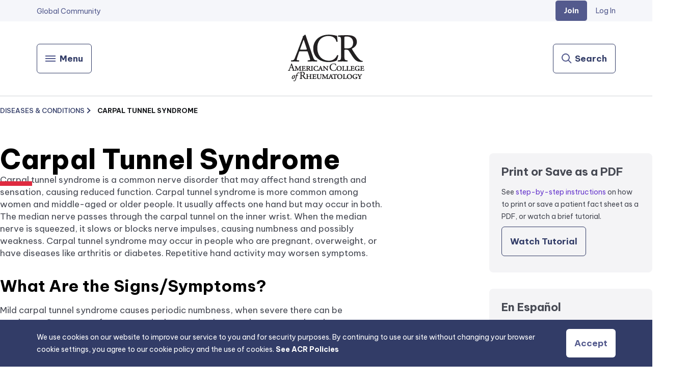

--- FILE ---
content_type: text/html; charset=utf-8
request_url: https://rheumatology.org/I-Am-A/Patient-Caregiver/Diseases-Conditions/Carpal-Tunnel-Syndrome
body_size: 14204
content:
<!DOCTYPE html><html lang="en"><head><meta charSet="utf-8"/><meta name="viewport" content="width=device-width, initial-scale=1"/><link rel="preload" as="image" imageSrcSet="/_next/image?url=https%3A%2F%2Fimages.contentstack.io%2Fv3%2Fassets%2Fbltee37abb6b278ab2c%2Fblt4ca79d50810e3d88%2F64027547ec12cd34d0060451%2Famerican-college-of-rheumatology-logo.png&amp;w=256&amp;q=75 1x, /_next/image?url=https%3A%2F%2Fimages.contentstack.io%2Fv3%2Fassets%2Fbltee37abb6b278ab2c%2Fblt4ca79d50810e3d88%2F64027547ec12cd34d0060451%2Famerican-college-of-rheumatology-logo.png&amp;w=384&amp;q=75 2x"/><link rel="stylesheet" href="/_next/static/css/31adfd53928a3f01.css" data-precedence="next"/><link rel="stylesheet" href="/_next/static/css/74adf6ee964dd261.css" data-precedence="next"/><link rel="stylesheet" href="/_next/static/css/89e9eefbd00a8322.css" data-precedence="next"/><link rel="preload" as="script" fetchPriority="low" href="/_next/static/chunks/webpack-4344f29b0ec537d3.js"/><script src="/_next/static/chunks/4bd1b696-8179e3c2bff130a6.js" async=""></script><script src="/_next/static/chunks/1684-e3005960643a4a26.js" async=""></script><script src="/_next/static/chunks/main-app-e4b300d916c71622.js" async=""></script><script src="/_next/static/chunks/app/loading-cb01e45f53366611.js" async=""></script><script src="/_next/static/chunks/aaea2bcf-2d20e3c6c7271dbe.js" async=""></script><script src="/_next/static/chunks/6874-aee2c9f8aa2d386d.js" async=""></script><script src="/_next/static/chunks/1061-1dcde07a1d15fd55.js" async=""></script><script src="/_next/static/chunks/3063-75efcbf640bf9699.js" async=""></script><script src="/_next/static/chunks/5087-627fe15d16572f61.js" async=""></script><script src="/_next/static/chunks/2141-48a37f236a87dedb.js" async=""></script><script src="/_next/static/chunks/9971-f08d2c46920504c5.js" async=""></script><script src="/_next/static/chunks/2299-9405150338ca8f83.js" async=""></script><script src="/_next/static/chunks/1716-01a2e63b064488c7.js" async=""></script><script src="/_next/static/chunks/app/layout-bf445a602cd68de7.js" async=""></script><script src="/_next/static/chunks/app/error-0c24345339b15954.js" async=""></script><script src="/_next/static/chunks/app/template-2f0d8a2ee8074cff.js" async=""></script><script src="/_next/static/chunks/7408-6299d69ecf5b5c62.js" async=""></script><script src="/_next/static/chunks/8842-6d1674ee238bd404.js" async=""></script><script src="/_next/static/chunks/189-3b0a5de91085b4bf.js" async=""></script><script src="/_next/static/chunks/app/page-e25070f49a0f0d94.js" async=""></script><link rel="preload" href="/_next/static/css/96be23b33c51f9ca.css" as="style"/><link rel="preload" href="/_next/static/css/28de85e67d0d2031.css" as="style"/><link rel="preload" href="/_next/static/css/03cfb6edb353bf0f.css" as="style"/><link rel="preload" href="/_next/static/css/901b8783c2e285e8.css" as="style"/><meta id="__next-page-redirect" http-equiv="refresh" content="1;url=/patients/carpal-tunnel-syndrome"/><script src="/_next/static/chunks/polyfills-42372ed130431b0a.js" noModule=""></script></head><body><div class="mainContainer container max-w-container m-auto"><header class="full-width styles_header__fpulf"><div class="styles_utilityNav__NK22H styles_desktopUtilityNav__WqLdK hidden tablet:block"><div class="inner-content styles_inner__1wQO9"><ul><li><a class="" target="_self" rel="noopener noreferrer" href="/global-community"><span>Global Community</span></a></li></ul><div class="styles_userData__oV0Zl"><a class="styles_joinLink__0qu03 link-btn" target="_self" rel="noopener noreferrer" href="/join-acr-arp-community"><span>Join</span></a><a href="/api/auth/login" class="styles_loginLink__rM3KQ">Log In</a></div></div></div><section class="styles_headerMenu__P5Sgv styles_inner__1wQO9"><div class="styles_headerItemOne__rUEJ_"><button type="button" class="link-btn on-light null" aria-label="Menu"><span class="styles_buttonContent__ETwx6 undefined"><div aria-hidden="true" class="styles_hamburgerMenuIcon__vDaMp "><span></span><span></span><span></span><span></span></div><span class="hidden tablet:block">Menu</span></span></button></div><div class="styles_headerItemTwo__wQc17"><a href="/."><span class="sr-only">Go Home</span><img alt="American College of Rheumatology" draggable="false" width="152" height="96" decoding="async" data-nimg="1" style="color:transparent;max-width:100%;height:auto" srcSet="/_next/image?url=https%3A%2F%2Fimages.contentstack.io%2Fv3%2Fassets%2Fbltee37abb6b278ab2c%2Fblt4ca79d50810e3d88%2F64027547ec12cd34d0060451%2Famerican-college-of-rheumatology-logo.png&amp;w=256&amp;q=75 1x, /_next/image?url=https%3A%2F%2Fimages.contentstack.io%2Fv3%2Fassets%2Fbltee37abb6b278ab2c%2Fblt4ca79d50810e3d88%2F64027547ec12cd34d0060451%2Famerican-college-of-rheumatology-logo.png&amp;w=384&amp;q=75 2x" src="/_next/image?url=https%3A%2F%2Fimages.contentstack.io%2Fv3%2Fassets%2Fbltee37abb6b278ab2c%2Fblt4ca79d50810e3d88%2F64027547ec12cd34d0060451%2Famerican-college-of-rheumatology-logo.png&amp;w=384&amp;q=75"/></a></div><div class="styles_headerItemThree___6exa"><button type="button" class="link-btn on-light styles_searchBtnContainer__xRyDp" aria-label="Search"><span class="styles_buttonContent__ETwx6 styles_searchButton__5B2ua"><svg xmlns="http://www.w3.org/2000/svg" width="24" height="24" fill="none" class="styles_icon__x_9Ga styles_searchIcon__hobVY" aria-hidden="true"><path fill="#535A8D" fill-rule="evenodd" d="M8 16a8 8 0 1 1 6.32-3.094l5.387 5.387-1.414 1.414-5.387-5.387A7.97 7.97 0 0 1 8 16m6-8A6 6 0 1 1 2 8a6 6 0 0 1 12 0" clip-rule="evenodd"></path></svg><span class="hidden tablet:block">Search</span></span></button></div></section><div class="mobileStyles_navContainer__phKnL mobileStyles_close__5_Wgd"><section class="mobileStyles_navigationMenu__8SbYO"><ul class="mobileStyles_utilityNav__LZKFn"><li><a class="" target="_self" rel="noopener noreferrer" href="/global-community"><span>Global Community</span></a></li></ul><div class="mobileStyles_accountInfo__9ViE6"><a href="/api/auth/login" class="link on-light">Log in</a><a class="mobileStyles_joinLink__6dhWT link-btn" target="_self" rel="noopener noreferrer" href="/join-acr-arp-community"><span>Join</span></a></div><ul class="mobileStyles_categories__hYcM6"><li><button type="button" class="link on-light">Clinical Tools &amp; Guidelines</button></li><li><button type="button" class="link on-light">Education &amp; Careers</button></li><li><button type="button" class="link on-light">Patient Resources</button></li><li><button type="button" class="link on-light">Journals &amp; Podcasts</button></li><li><button type="button" class="link on-light">Advocacy &amp; Policy</button></li><li><button type="button" class="link on-light">Practice Support</button></li><li><button type="button" class="link on-light">RISE Registry</button></li><li><button type="button" class="link on-light">Membership</button></li><li><button type="button" class="link on-light">Get Involved</button></li><li><button type="button" class="link on-light">Annual Meeting</button></li></ul></section></div><section class="styles_navigationMenu__sW6l2 styles_close__8WPxB hidden tablet:block"><div class="container max-w-container m-auto styles_content__mAJ4l"><ul class="styles_categories__qj3ZZ"><li class="styles_active__KAgLj"><button type="button">Clinical Tools &amp; Guidelines</button></li><li class=""><button type="button">Education &amp; Careers</button></li><li class=""><button type="button">Patient Resources</button></li><li class=""><button type="button">Journals &amp; Podcasts</button></li><li class=""><button type="button">Advocacy &amp; Policy</button></li><li class=""><button type="button">Practice Support</button></li><li class=""><button type="button">RISE Registry</button></li><li class=""><button type="button">Membership</button></li><li class=""><button type="button">Get Involved</button></li><li class=""><button type="button">Annual Meeting</button></li></ul><section class="styles_selectedCategoryContainer__nFFMA"><h2>Clinical Tools &amp; Guidelines</h2><div class=""><div class="styles_subCategories__QxBX7 styles_fourCol__R49_t"><div class="styles_subCategory__iSqgC"><h2><a class="link on-light no-icon styles_subCategoryTitle__ODzt0 " target="_self" rel="noopener noreferrer" href="/clinical-practice-guidelines"><span>Clinical Practice Guidelines</span></a></h2><ul><li class="sharedElements_subCategoryLink__9d_fK"><a target="_self" rel="noopener noreferrer" href="/call-for-letters-of-interest"><span>Call for Letters of Interest</span></a></li><li class="sharedElements_subCategoryLink__9d_fK"><a target="_self" rel="noopener noreferrer" href="/axial-spondyloarthritis-guideline"><span>Axial Spondyloarthritis</span></a></li><li class="sharedElements_subCategoryLink__9d_fK"><a target="_self" rel="noopener noreferrer" href="/glucocorticoid-induced-osteoporosis-guideline"><span>Glucocorticoid-Induced Osteoporosis</span></a></li><li class="sharedElements_subCategoryLink__9d_fK"><a target="_self" rel="noopener noreferrer" href="/gout-guideline"><span>Gout</span></a></li><li class="sharedElements_subCategoryLink__9d_fK"><a target="_self" rel="noopener noreferrer" href="/integrative-ra-treatment-guideline"><span>Integrative RA Treatment</span></a></li><li class="sharedElements_subCategoryLink__9d_fK"><a target="_self" rel="noopener noreferrer" href="/interstitial-lung-disease-guideline"><span>Interstitial Lung Disease</span></a></li><li class="sharedElements_subCategoryLink__9d_fK"><a target="_self" rel="noopener noreferrer" href="/juvenile-idiopathic-arthritis-guideline"><span>Juvenile Idiopathic Arthritis</span></a></li><li class="sharedElements_subCategoryLink__9d_fK"><a target="_self" rel="noopener noreferrer" href="/lupus-guideline"><span>Lupus</span></a></li><li class="sharedElements_subCategoryLink__9d_fK"><a target="_self" rel="noopener noreferrer" href="/lyme-disease-guideline"><span>Lyme Disease</span></a></li><li class="sharedElements_subCategoryLink__9d_fK"><a target="_self" rel="noopener noreferrer" href="/indications-for-total-hip-and-knee-arthroplasty-guideline"><span>Optimal Timing of Total Hip and Knee Arthroplasty</span></a></li><li class="sharedElements_subCategoryLink__9d_fK"><a target="_self" rel="noopener noreferrer" href="/osteoarthritis-guideline"><span>Osteoarthritis</span></a></li><li class="sharedElements_subCategoryLink__9d_fK"><a target="_self" rel="noopener noreferrer" href="/perioperative-management-guideline"><span>Perioperative Management</span></a></li><li class="sharedElements_subCategoryLink__9d_fK"><a target="_self" rel="noopener noreferrer" href="/psoriatic-arthritis-guideline"><span>Psoriatic Arthritis </span></a></li><li class="sharedElements_subCategoryLink__9d_fK"><a target="_self" rel="noopener noreferrer" href="/reproductive-health-rheumatic-diseases-guideline"><span>Reproductive Health in Rheumatic Diseases </span></a></li><li class="sharedElements_subCategoryLink__9d_fK"><a target="_self" rel="noopener noreferrer" href="/rheumatoid-arthritis-guideline"><span>Rheumatoid Arthritis</span></a></li><li class="sharedElements_subCategoryLink__9d_fK"><a target="_self" rel="noopener noreferrer" href="/vaccinations-guideline"><span>Vaccinations</span></a></li><li class="sharedElements_subCategoryLink__9d_fK"><a target="_self" rel="noopener noreferrer" href="/vasculitis-guideline"><span>Vasculitis</span></a></li></ul></div><div class="styles_subCategory__iSqgC"><h2><a class="link on-light no-icon styles_subCategoryTitle__ODzt0 " target="_self" rel="noopener noreferrer" href="/clinical-guidance"><span>Clinical Guidance</span></a></h2><ul><li class="sharedElements_subCategoryLink__9d_fK"><a target="_self" rel="noopener noreferrer" href="/guidance-documents"><span>Guidance Documents</span></a></li><li class="sharedElements_subCategoryLink__9d_fK"><a target="_self" rel="noopener noreferrer" href="/covid-19-guidance"><span>COVID-19 Guidance</span></a></li><li class="sharedElements_subCategoryLink__9d_fK"><a target="_self" rel="noopener noreferrer" href="/musculoskeletal-ultrasound"><span>Musculoskeletal Ultrasound</span></a></li></ul></div><div class="styles_subCategory__iSqgC"><h2><a class="link on-light no-icon styles_subCategoryTitle__ODzt0 " target="_self" rel="noopener noreferrer" href="/clinical-tools"><span>Clinical Tools</span></a></h2><ul><li class="sharedElements_subCategoryLink__9d_fK"><a target="_self" rel="noopener noreferrer" href="/medication-guides"><span>Medication Guides</span></a></li><li class="sharedElements_subCategoryLink__9d_fK"><a target="_self" rel="noopener noreferrer" href="/quality-measurement"><span>Quality Measurement</span></a></li><li class="sharedElements_subCategoryLink__9d_fK"><a target="_self" rel="noopener noreferrer" href="/pediatric-to-adult-rheumatology-care-transition"><span>Pediatric to Adult Rheumatology Care Transition</span></a></li></ul></div><div class="styles_subCategory__iSqgC"><h2><a class="link on-light no-icon styles_subCategoryTitle__ODzt0 " target="_self" rel="noopener noreferrer" href="/criteria"><span>Criteria</span></a></h2><ul><li class="sharedElements_subCategoryLink__9d_fK"><a target="_self" rel="noopener noreferrer" href="/call-for-criteria-proposals"><span>Call for Criteria Proposals</span></a></li></ul></div></div></div></section></div></section></header><!--$!--><template data-dgst="NEXT_REDIRECT;replace;/patients/carpal-tunnel-syndrome;307;"></template><div class="min-w-full min-h-[75vh] flex items-center justify-center text-purple-1"><div class="spinner-border"></div></div><!--/$--><footer class="styles_footer__1cZ8q full-width"><div class="styles_linkContent__2ggfx container max-w-container m-auto"><div class="styles_column__xFQjP"><a class="styles_groupHeader__zarb_ link on-light no-icon small" target="_self" rel="noopener noreferrer" href="/about"><span>About ACR</span></a><a class="link no-icon on-light small" target="_self" rel="noopener noreferrer" href="/acr-board-of-directors"><span>ACR Board of Directors</span></a><a class="link no-icon on-light small" target="_self" rel="noopener noreferrer" href="/arp-executive-committee"><span>ARP Executive Committee</span></a><a class="link no-icon on-light small" target="_self" rel="noopener noreferrer" href="/committees"><span>Committees</span></a><a class="link no-icon on-light small" target="_self" rel="noopener noreferrer" href="/careers-at-acr"><span>Careers at ACR</span></a><a class="link no-icon on-light small" target="_self" rel="noopener noreferrer" href="/diversity-equity-inclusion"><span>Diversity, Equity &amp; Inclusion</span></a></div><div class="styles_column__xFQjP"><a class="styles_groupHeader__zarb_ link on-light no-icon small" target="_self" rel="noopener noreferrer" href="/industry-engagement"><span>Industry Engagement</span></a><a class="link no-icon on-light small" target="_self" rel="noopener noreferrer" href="/meeting-engagement"><span>Meeting Engagement</span></a><a class="link no-icon on-light small" target="_self" rel="noopener noreferrer" href="/year-round-opportunities"><span>Year Round Opportunities</span></a><a class="link no-icon on-light small" target="_self" rel="noopener noreferrer" href="/acknowledgements-disclosures"><span>Acknowledgements &amp; Disclosures</span></a><a class="link no-icon on-light small" target="_self" rel="noopener noreferrer" href="/education-partner-program"><span>Education Partner Program</span></a><a class="link no-icon on-light small" target="_self" rel="noopener noreferrer" href="/mailing-lists"><span>Mailing Lists</span></a><a class="link no-icon on-light small" target="_self" rel="noopener noreferrer" href="/advertising"><span>Advertising</span></a></div><div class="styles_column__xFQjP"><a class="styles_groupHeader__zarb_ link on-light no-icon small" target="_self" rel="noopener noreferrer" href="/contact"><span>Contact Us</span></a><a class="link no-icon on-light small" target="_self" rel="noopener noreferrer" href="/social-media"><span>Social Media</span></a><a class="link no-icon on-light small" target="_self" rel="noopener noreferrer" href="/newsroom"><span>Newsroom</span></a><a class="link no-icon on-light small" target="_self" rel="noopener noreferrer" href="/press-releases"><span>Press Releases</span></a><a class="link no-icon on-light small" target="_blank" rel="noopener noreferrer" href="https://www.surveymonkey.com/r/WFNHHDZ"><span>Website Feedback</span><span class="sr-only">external link opens in a new tab.</span></a></div><div class="styles_column__xFQjP styles_donateCol__qhx00"><a target="_blank" rel="noopener noreferrer" href="https://www.rheumresearch.org/"><img alt="Rheumatology Research Foundation" draggable="false" loading="lazy" width="220" height="57" decoding="async" data-nimg="1" style="color:transparent;max-width:100%;height:auto" srcSet="/_next/image?url=https%3A%2F%2Fimages.contentstack.io%2Fv3%2Fassets%2Fbltee37abb6b278ab2c%2Fbltcc74383dea2e55ac%2F62ffa8a31ed6c064a1d5ae94%2Frheumatology-research-foundation-logo.png&amp;w=256&amp;q=75 1x, /_next/image?url=https%3A%2F%2Fimages.contentstack.io%2Fv3%2Fassets%2Fbltee37abb6b278ab2c%2Fbltcc74383dea2e55ac%2F62ffa8a31ed6c064a1d5ae94%2Frheumatology-research-foundation-logo.png&amp;w=640&amp;q=75 2x" src="/_next/image?url=https%3A%2F%2Fimages.contentstack.io%2Fv3%2Fassets%2Fbltee37abb6b278ab2c%2Fbltcc74383dea2e55ac%2F62ffa8a31ed6c064a1d5ae94%2Frheumatology-research-foundation-logo.png&amp;w=640&amp;q=75"/></a><p class="styles_description__GxDTM">The Rheumatology Research Foundation is one of the largest private funding sources for rheumatology research and training in the United States. (EIN 58-1654301)</p><a class="link-btn on-light donate" target="_blank" rel="noopener noreferrer" href="https://www.rheumresearch.org/donate"><span>Donate</span><span class="sr-only">external link opens in a new tab.</span></a></div></div><div class="styles_darkBG__b7nPe"><div class="styles_row__dG4kJ container max-w-container m-auto"><div class="styles_copyrightRow__8kc7E"><p>© 2025 American College of Rheumatology. All rights reserved.</p><a class="link no-icon on-light small" target="_self" rel="noopener noreferrer" href="/acr-policies"><span>ACR Policies</span></a><a class="link no-icon on-light small" target="_self" rel="noopener noreferrer" href="/sitemap.xml"><span>Sitemap</span></a></div><div class="styles_socialLinks__a2LwD"><a target="_blank" rel="noopener noreferrer" href="https://www.facebook.com/Rheumatology"><span class="sr-only">Facebook</span><!--$--><!--$!--><template data-dgst="BAILOUT_TO_CLIENT_SIDE_RENDERING"></template><!--/$--><!--/$--></a><a target="_blank" rel="noopener noreferrer" href="https://twitter.com/ACRheum"><span class="sr-only">Twitter / X</span><!--$--><!--$!--><template data-dgst="BAILOUT_TO_CLIENT_SIDE_RENDERING"></template><!--/$--><!--/$--></a><a target="_blank" rel="noopener noreferrer" href="https://www.linkedin.com/company/american-college-of-rheumatology"><span class="sr-only">Linked In</span><!--$--><!--$!--><template data-dgst="BAILOUT_TO_CLIENT_SIDE_RENDERING"></template><!--/$--><!--/$--></a><a target="_blank" rel="noopener noreferrer" href="https://www.youtube.com/user/AmerCollRheumatology"><span class="sr-only">Youtube</span><!--$--><!--$!--><template data-dgst="BAILOUT_TO_CLIENT_SIDE_RENDERING"></template><!--/$--><!--/$--></a><a target="_blank" rel="noopener noreferrer" href="https://www.instagram.com/acrheum/?hl=en "><span class="sr-only">Instagram</span><!--$--><!--$!--><template data-dgst="BAILOUT_TO_CLIENT_SIDE_RENDERING"></template><!--/$--><!--/$--></a></div><a href="/"><img alt="American College of Rheumatology - empowering rheumatology professionals" draggable="false" loading="lazy" width="220" height="57" decoding="async" data-nimg="1" class="styles_logo__bl3eo" style="color:transparent;max-width:100%;height:auto" srcSet="/_next/image?url=https%3A%2F%2Fimages.contentstack.io%2Fv3%2Fassets%2Fbltee37abb6b278ab2c%2Fblt98b737b81702ae16%2F6376baa076567a10a7cb8720%2Famerican-college-rheumatology-logo.png&amp;w=256&amp;q=75 1x, /_next/image?url=https%3A%2F%2Fimages.contentstack.io%2Fv3%2Fassets%2Fbltee37abb6b278ab2c%2Fblt98b737b81702ae16%2F6376baa076567a10a7cb8720%2Famerican-college-rheumatology-logo.png&amp;w=640&amp;q=75 2x" src="/_next/image?url=https%3A%2F%2Fimages.contentstack.io%2Fv3%2Fassets%2Fbltee37abb6b278ab2c%2Fblt98b737b81702ae16%2F6376baa076567a10a7cb8720%2Famerican-college-rheumatology-logo.png&amp;w=640&amp;q=75"/></a></div></div></footer><div class="styles_cookieBanner__C3MPC full-width" style="display:block"><div class="styles_content__Pa0zw"><div class="rte-basic">We use cookies on our website to improve our service to you and for security purposes. By continuing to use our site without changing your browser cookie settings, you agree to our cookie policy and the use of cookies. <a href="/acr-policies" target="_self">See ACR Policies</a></div><button class="link-btn">Accept</button></div></div></div><script src="/_next/static/chunks/webpack-4344f29b0ec537d3.js" async=""></script><script>(self.__next_f=self.__next_f||[]).push([0])</script><script>self.__next_f.push([1,"1:\"$Sreact.fragment\"\n3:I[87555,[],\"\"]\n4:I[31295,[],\"\"]\n6:I[59665,[],\"MetadataBoundary\"]\n8:I[59665,[],\"OutletBoundary\"]\nb:I[74911,[],\"AsyncMetadataOutlet\"]\nd:I[91867,[\"4209\",\"static/chunks/app/loading-cb01e45f53366611.js\"],\"default\"]\ne:I[59665,[],\"ViewportBoundary\"]\n10:I[26614,[],\"\"]\n11:\"$Sreact.suspense\"\n12:I[74911,[],\"AsyncMetadata\"]\n:HL[\"/_next/static/css/31adfd53928a3f01.css\",\"style\"]\n:HL[\"/_next/static/css/74adf6ee964dd261.css\",\"style\"]\n:HL[\"/_next/static/css/89e9eefbd00a8322.css\",\"style\"]\n:HL[\"/_next/static/css/96be23b33c51f9ca.css\",\"style\"]\n:HL[\"/_next/static/css/28de85e67d0d2031.css\",\"style\"]\n:HL[\"/_next/static/css/03cfb6edb353bf0f.css\",\"style\"]\n:HL[\"/_next/static/css/901b8783c2e285e8.css\",\"style\"]\n"])</script><script>self.__next_f.push([1,"0:{\"P\":null,\"b\":\"XXvUNhbzIE7ORvyZZdfW1\",\"p\":\"\",\"c\":[\"\",\"I-Am-A\",\"Patient-Caregiver\",\"Diseases-Conditions\",\"Carpal-Tunnel-Syndrome\"],\"i\":false,\"f\":[[[\"\",{\"children\":[[\"standardPage\",\"I-Am-A/Patient-Caregiver/Diseases-Conditions/Carpal-Tunnel-Syndrome\",\"c\"],{\"children\":[\"__PAGE__\",{}]}]},\"$undefined\",\"$undefined\",true],[\"\",[\"$\",\"$1\",\"c\",{\"children\":[[[\"$\",\"link\",\"0\",{\"rel\":\"stylesheet\",\"href\":\"/_next/static/css/31adfd53928a3f01.css\",\"precedence\":\"next\",\"crossOrigin\":\"$undefined\",\"nonce\":\"$undefined\"}],[\"$\",\"link\",\"1\",{\"rel\":\"stylesheet\",\"href\":\"/_next/static/css/74adf6ee964dd261.css\",\"precedence\":\"next\",\"crossOrigin\":\"$undefined\",\"nonce\":\"$undefined\"}],[\"$\",\"link\",\"2\",{\"rel\":\"stylesheet\",\"href\":\"/_next/static/css/89e9eefbd00a8322.css\",\"precedence\":\"next\",\"crossOrigin\":\"$undefined\",\"nonce\":\"$undefined\"}]],\"$L2\"]}],{\"children\":[[\"standardPage\",\"I-Am-A/Patient-Caregiver/Diseases-Conditions/Carpal-Tunnel-Syndrome\",\"c\"],[\"$\",\"$1\",\"c\",{\"children\":[null,[\"$\",\"$L3\",null,{\"parallelRouterKey\":\"children\",\"error\":\"$undefined\",\"errorStyles\":\"$undefined\",\"errorScripts\":\"$undefined\",\"template\":[\"$\",\"$L4\",null,{}],\"templateStyles\":\"$undefined\",\"templateScripts\":\"$undefined\",\"notFound\":\"$undefined\",\"forbidden\":\"$undefined\",\"unauthorized\":\"$undefined\"}]]}],{\"children\":[\"__PAGE__\",[\"$\",\"$1\",\"c\",{\"children\":[\"$L5\",[\"$\",\"$L6\",null,{\"children\":\"$L7\"}],[[\"$\",\"link\",\"0\",{\"rel\":\"stylesheet\",\"href\":\"/_next/static/css/96be23b33c51f9ca.css\",\"precedence\":\"next\",\"crossOrigin\":\"$undefined\",\"nonce\":\"$undefined\"}],[\"$\",\"link\",\"1\",{\"rel\":\"stylesheet\",\"href\":\"/_next/static/css/28de85e67d0d2031.css\",\"precedence\":\"next\",\"crossOrigin\":\"$undefined\",\"nonce\":\"$undefined\"}],[\"$\",\"link\",\"2\",{\"rel\":\"stylesheet\",\"href\":\"/_next/static/css/03cfb6edb353bf0f.css\",\"precedence\":\"next\",\"crossOrigin\":\"$undefined\",\"nonce\":\"$undefined\"}],[\"$\",\"link\",\"3\",{\"rel\":\"stylesheet\",\"href\":\"/_next/static/css/901b8783c2e285e8.css\",\"precedence\":\"next\",\"crossOrigin\":\"$undefined\",\"nonce\":\"$undefined\"}]],[\"$\",\"$L8\",null,{\"children\":[\"$L9\",\"$La\",[\"$\",\"$Lb\",null,{\"promise\":\"$@c\"}]]}]]}],{},null,false]},null,false]},[[\"$\",\"div\",\"l\",{\"className\":\"min-w-full min-h-[75vh] flex items-center justify-center text-purple-1\",\"children\":[\"$\",\"$Ld\",null,{}]}],[],[]],false],[\"$\",\"$1\",\"h\",{\"children\":[null,[\"$\",\"$1\",\"r1G4DzzyEY-yzI1nwnIUo\",{\"children\":[[\"$\",\"$Le\",null,{\"children\":\"$Lf\"}],null]}],null]}],false]],\"m\":\"$undefined\",\"G\":[\"$10\",\"$undefined\"],\"s\":false,\"S\":false}\n"])</script><script>self.__next_f.push([1,"7:[\"$\",\"$11\",null,{\"fallback\":null,\"children\":[\"$\",\"$L12\",null,{\"promise\":\"$@13\"}]}]\na:null\nf:[[\"$\",\"meta\",\"0\",{\"charSet\":\"utf-8\"}],[\"$\",\"meta\",\"1\",{\"name\":\"viewport\",\"content\":\"width=device-width, initial-scale=1\"}]]\n9:null\n"])</script><script>self.__next_f.push([1,"13:{\"metadata\":[[\"$\",\"link\",\"0\",{\"rel\":\"canonical\",\"href\":\"https://www.rheumatology.org\"}],[\"$\",\"meta\",\"1\",{\"name\":\"format-detection\",\"content\":\"telephone=no\"}],[\"$\",\"meta\",\"2\",{\"name\":\"google-site-verification\",\"content\":\"pgoqvj6aXVphKIxJ43aXsALACXQxaqJ38PiPeDP0ezk\"}],[\"$\",\"meta\",\"3\",{\"name\":\"msvalidate.01\",\"content\":\"14A9402AA33654DB9FA450A2FC67AEAE\"}],[\"$\",\"link\",\"4\",{\"rel\":\"shortcut icon\",\"href\":\"/favicon.ico\"}],[\"$\",\"link\",\"5\",{\"rel\":\"icon\",\"href\":\"/favicon.ico\",\"type\":\"image/x-icon\",\"sizes\":\"16x16\"}]],\"error\":null,\"digest\":\"$undefined\"}\nc:{\"metadata\":\"$13:metadata\",\"error\":null,\"digest\":\"$undefined\"}\n"])</script><script>self.__next_f.push([1,"5:E{\"digest\":\"NEXT_REDIRECT;replace;/patients/carpal-tunnel-syndrome;307;\"}\n"])</script><script>self.__next_f.push([1,"14:I[65456,[\"9268\",\"static/chunks/aaea2bcf-2d20e3c6c7271dbe.js\",\"6874\",\"static/chunks/6874-aee2c9f8aa2d386d.js\",\"1061\",\"static/chunks/1061-1dcde07a1d15fd55.js\",\"3063\",\"static/chunks/3063-75efcbf640bf9699.js\",\"5087\",\"static/chunks/5087-627fe15d16572f61.js\",\"2141\",\"static/chunks/2141-48a37f236a87dedb.js\",\"9971\",\"static/chunks/9971-f08d2c46920504c5.js\",\"2299\",\"static/chunks/2299-9405150338ca8f83.js\",\"1716\",\"static/chunks/1716-01a2e63b064488c7.js\",\"7177\",\"static/chunks/app/layout-bf445a602cd68de7.js\"],\"UserProvider\"]\n15:I[69590,[\"9268\",\"static/chunks/aaea2bcf-2d20e3c6c7271dbe.js\",\"6874\",\"static/chunks/6874-aee2c9f8aa2d386d.js\",\"1061\",\"static/chunks/1061-1dcde07a1d15fd55.js\",\"3063\",\"static/chunks/3063-75efcbf640bf9699.js\",\"5087\",\"static/chunks/5087-627fe15d16572f61.js\",\"2141\",\"static/chunks/2141-48a37f236a87dedb.js\",\"9971\",\"static/chunks/9971-f08d2c46920504c5.js\",\"2299\",\"static/chunks/2299-9405150338ca8f83.js\",\"1716\",\"static/chunks/1716-01a2e63b064488c7.js\",\"7177\",\"static/chunks/app/layout-bf445a602cd68de7.js\"],\"ModalProvider\"]\n16:I[28269,[\"9268\",\"static/chunks/aaea2bcf-2d20e3c6c7271dbe.js\",\"6874\",\"static/chunks/6874-aee2c9f8aa2d386d.js\",\"1061\",\"static/chunks/1061-1dcde07a1d15fd55.js\",\"3063\",\"static/chunks/3063-75efcbf640bf9699.js\",\"5087\",\"static/chunks/5087-627fe15d16572f61.js\",\"2141\",\"static/chunks/2141-48a37f236a87dedb.js\",\"9971\",\"static/chunks/9971-f08d2c46920504c5.js\",\"2299\",\"static/chunks/2299-9405150338ca8f83.js\",\"1716\",\"static/chunks/1716-01a2e63b064488c7.js\",\"7177\",\"static/chunks/app/layout-bf445a602cd68de7.js\"],\"default\"]\n17:I[31443,[\"9268\",\"static/chunks/aaea2bcf-2d20e3c6c7271dbe.js\",\"6874\",\"static/chunks/6874-aee2c9f8aa2d386d.js\",\"1061\",\"static/chunks/1061-1dcde07a1d15fd55.js\",\"3063\",\"static/chunks/3063-75efcbf640bf9699.js\",\"5087\",\"static/chunks/5087-627fe15d16572f61.js\",\"2141\",\"static/chunks/2141-48a37f236a87dedb.js\",\"9971\",\"static/chunks/9971-f08d2c46920504c5.js\",\"2299\",\"static/chunks/2299-9405150338ca8f83.js\",\"1716\",\"static/chunks/1716-01a2e63b064488c7.js\",\"7177\",\"static/chunks/app/layout-bf445a602cd68d"])</script><script>self.__next_f.push([1,"e7.js\"],\"AppDataProvider\"]\n18:I[51901,[\"6874\",\"static/chunks/6874-aee2c9f8aa2d386d.js\",\"3063\",\"static/chunks/3063-75efcbf640bf9699.js\",\"8039\",\"static/chunks/app/error-0c24345339b15954.js\"],\"default\"]\n19:I[30475,[\"9268\",\"static/chunks/aaea2bcf-2d20e3c6c7271dbe.js\",\"1061\",\"static/chunks/1061-1dcde07a1d15fd55.js\",\"9971\",\"static/chunks/9971-f08d2c46920504c5.js\",\"6397\",\"static/chunks/app/template-2f0d8a2ee8074cff.js\"],\"default\"]\n1a:I[33063,[\"9268\",\"static/chunks/aaea2bcf-2d20e3c6c7271dbe.js\",\"6874\",\"static/chunks/6874-aee2c9f8aa2d386d.js\",\"1061\",\"static/chunks/1061-1dcde07a1d15fd55.js\",\"3063\",\"static/chunks/3063-75efcbf640bf9699.js\",\"5087\",\"static/chunks/5087-627fe15d16572f61.js\",\"2141\",\"static/chunks/2141-48a37f236a87dedb.js\",\"9971\",\"static/chunks/9971-f08d2c46920504c5.js\",\"7408\",\"static/chunks/7408-6299d69ecf5b5c62.js\",\"8842\",\"static/chunks/8842-6d1674ee238bd404.js\",\"1716\",\"static/chunks/1716-01a2e63b064488c7.js\",\"189\",\"static/chunks/189-3b0a5de91085b4bf.js\",\"8974\",\"static/chunks/app/page-e25070f49a0f0d94.js\"],\"Image\"]\n1b:I[6874,[\"9268\",\"static/chunks/aaea2bcf-2d20e3c6c7271dbe.js\",\"6874\",\"static/chunks/6874-aee2c9f8aa2d386d.js\",\"1061\",\"static/chunks/1061-1dcde07a1d15fd55.js\",\"3063\",\"static/chunks/3063-75efcbf640bf9699.js\",\"5087\",\"static/chunks/5087-627fe15d16572f61.js\",\"2141\",\"static/chunks/2141-48a37f236a87dedb.js\",\"9971\",\"static/chunks/9971-f08d2c46920504c5.js\",\"7408\",\"static/chunks/7408-6299d69ecf5b5c62.js\",\"8842\",\"static/chunks/8842-6d1674ee238bd404.js\",\"1716\",\"static/chunks/1716-01a2e63b064488c7.js\",\"189\",\"static/chunks/189-3b0a5de91085b4bf.js\",\"8974\",\"static/chunks/app/page-e25070f49a0f0d94.js\"],\"\"]\n1c:I[50076,[\"9268\",\"static/chunks/aaea2bcf-2d20e3c6c7271dbe.js\",\"6874\",\"static/chunks/6874-aee2c9f8aa2d386d.js\",\"1061\",\"static/chunks/1061-1dcde07a1d15fd55.js\",\"3063\",\"static/chunks/3063-75efcbf640bf9699.js\",\"5087\",\"static/chunks/5087-627fe15d16572f61.js\",\"2141\",\"static/chunks/2141-48a37f236a87dedb.js\",\"9971\",\"static/chunks/9971-f08d2c46920504c5.js\",\"7408\",\"static/chunks/7408-6299d69ecf5b5c62.js\",\"8842\",\"static/chu"])</script><script>self.__next_f.push([1,"nks/8842-6d1674ee238bd404.js\",\"1716\",\"static/chunks/1716-01a2e63b064488c7.js\",\"189\",\"static/chunks/189-3b0a5de91085b4bf.js\",\"8974\",\"static/chunks/app/page-e25070f49a0f0d94.js\"],\"default\"]\n1d:I[55868,[\"9268\",\"static/chunks/aaea2bcf-2d20e3c6c7271dbe.js\",\"6874\",\"static/chunks/6874-aee2c9f8aa2d386d.js\",\"1061\",\"static/chunks/1061-1dcde07a1d15fd55.js\",\"3063\",\"static/chunks/3063-75efcbf640bf9699.js\",\"5087\",\"static/chunks/5087-627fe15d16572f61.js\",\"2141\",\"static/chunks/2141-48a37f236a87dedb.js\",\"9971\",\"static/chunks/9971-f08d2c46920504c5.js\",\"2299\",\"static/chunks/2299-9405150338ca8f83.js\",\"1716\",\"static/chunks/1716-01a2e63b064488c7.js\",\"7177\",\"static/chunks/app/layout-bf445a602cd68de7.js\"],\"default\"]\n1e:I[69243,[\"9268\",\"static/chunks/aaea2bcf-2d20e3c6c7271dbe.js\",\"6874\",\"static/chunks/6874-aee2c9f8aa2d386d.js\",\"1061\",\"static/chunks/1061-1dcde07a1d15fd55.js\",\"3063\",\"static/chunks/3063-75efcbf640bf9699.js\",\"5087\",\"static/chunks/5087-627fe15d16572f61.js\",\"2141\",\"static/chunks/2141-48a37f236a87dedb.js\",\"9971\",\"static/chunks/9971-f08d2c46920504c5.js\",\"2299\",\"static/chunks/2299-9405150338ca8f83.js\",\"1716\",\"static/chunks/1716-01a2e63b064488c7.js\",\"7177\",\"static/chunks/app/layout-bf445a602cd68de7.js\"],\"\"]\n"])</script><script>self.__next_f.push([1,"2:[\"$\",\"html\",null,{\"lang\":\"en\",\"children\":[\"$\",\"body\",null,{\"children\":[[\"$\",\"div\",null,{\"className\":\"mainContainer container max-w-container m-auto\",\"children\":[\"$\",\"$L14\",null,{\"children\":[\"$\",\"$L15\",null,{\"children\":[[false,[\"$\",\"$L16\",null,{\"componentDetails\":{\"header_logo\":{\"alt_text\":\"American College of Rheumatology\",\"logoConnection\":{\"edges\":[{\"node\":{\"url\":\"https://images.contentstack.io/v3/assets/bltee37abb6b278ab2c/blt4ca79d50810e3d88/64027547ec12cd34d0060451/american-college-of-rheumatology-logo.png\",\"dimension\":{\"width\":152,\"height\":96,\"__typename\":\"SysAssetDimension\"},\"__typename\":\"SysAsset\"},\"__typename\":\"SysAssetEdge\"}],\"__typename\":\"SysAssetConnection\"},\"__typename\":\"UtilityNavHeaderLogo\"},\"link\":[{\"display_as_bold\":false,\"link\":{\"link\":{\"href\":\"/global-community\",\"title\":\"Global Community\",\"__typename\":\"Link\"},\"open_in_new_tab\":false,\"__typename\":\"LinkWithTarget\"},\"__typename\":\"UtilityNavLink\"}],\"join_link\":{\"link\":{\"href\":\"/join-acr-arp-community\",\"title\":\"Join\",\"__typename\":\"Link\"},\"open_in_new_tab\":false,\"__typename\":\"UtilityNavJoinLink\"},\"logged_in_user_dropdown\":{\"link\":[{\"link\":{\"href\":\"https://my.rheumatology.org/accounttnc?rid=profile\",\"title\":\"My Profile\",\"__typename\":\"Link\"},\"member_only\":false,\"open_in_new_tab\":true,\"__typename\":\"UtilityNavLoggedInUserDropdownLink\"},{\"link\":{\"href\":\"/my-content\",\"title\":\"My Content\",\"__typename\":\"Link\"},\"member_only\":true,\"open_in_new_tab\":false,\"__typename\":\"UtilityNavLoggedInUserDropdownLink\"}],\"__typename\":\"UtilityNavLoggedInUserDropdown\"},\"__typename\":\"UtilityNav\"},\"navigationItems\":{\"category\":[{\"additional_info_image\":{\"description\":\"\",\"title_and_link\":{\"link\":{\"href\":\"\",\"title\":\"\",\"__typename\":\"Link\"},\"open_in_new_tab\":false,\"__typename\":\"NavigationCategoryAdditionalInfoImageTitleAndLink\"},\"image_alt_text\":\"\",\"imageConnection\":{\"edges\":[],\"__typename\":\"SysAssetConnection\"},\"__typename\":\"NavigationCategoryAdditionalInfoImage\"},\"category_title\":\"Clinical Tools \u0026 Guidelines\",\"subcategories\":[{\"__typename\":\"NavigationCategorySubcategoriesSubcategory\",\"Subcategory\":{\"external_title_and_link\":{\"rise_only\":false,\"open_in_new_tab\":false,\"member_only\":false,\"link\":{\"href\":\"\",\"title\":\"\",\"__typename\":\"Link\"},\"__typename\":\"NavigationCategorySubcategoriesSubcategoryBlockExternalTitleAndLink\"},\"subcategory_title_and_linkConnection\":{\"edges\":[{\"node\":{\"title\":\"Clinical Practice Guidelines\",\"url\":\"/clinical-practice-guidelines\",\"page_configuration\":{\"navigation_display_title\":\"\",\"member_only\":false,\"rise_only\":false,\"__typename\":\"ContentPageConfiguration\"},\"__typename\":\"StandardInnerPage\"},\"__typename\":\"NavigationCategorySubcategoriesSubcategoryBlockSubcategoryTitleAndLinkEdge\"}],\"__typename\":\"NavigationCategorySubcategoriesSubcategoryBlockSubcategoryTitleAndLinkConnection\"},\"hide_title\":false,\"subcategory_links\":[{\"__typename\":\"NavigationCategorySubcategoriesSubcategoryBlockSubcategoryLinksInternalReference\",\"Internal_Reference\":{\"internal_pageConnection\":{\"edges\":[{\"node\":{\"title\":\"Call for Letters of Interest\",\"url\":\"/call-for-letters-of-interest\",\"page_configuration\":{\"navigation_display_title\":\"\",\"member_only\":false,\"rise_only\":false,\"__typename\":\"ContentPageConfiguration\"},\"__typename\":\"StandardInnerPage\"},\"__typename\":\"NavigationCategorySubcategoriesSubcategoryBlockSubcategoryLinksInternalReferenceBlockInternalPageEdge\"}],\"__typename\":\"NavigationCategorySubcategoriesSubcategoryBlockSubcategoryLinksInternalReferenceBlockInternalPageConnection\"},\"__typename\":\"NavigationCategorySubcategoriesSubcategoryBlockSubcategoryLinksInternalReferenceBlock\"}},{\"__typename\":\"NavigationCategorySubcategoriesSubcategoryBlockSubcategoryLinksInternalReference\",\"Internal_Reference\":{\"internal_pageConnection\":{\"edges\":[{\"node\":{\"title\":\"Axial Spondyloarthritis Guideline\",\"url\":\"/axial-spondyloarthritis-guideline\",\"page_configuration\":{\"navigation_display_title\":\"Axial Spondyloarthritis\",\"member_only\":false,\"rise_only\":false,\"__typename\":\"ContentPageConfiguration\"},\"__typename\":\"StandardInnerPage\"},\"__typename\":\"NavigationCategorySubcategoriesSubcategoryBlockSubcategoryLinksInternalReferenceBlockInternalPageEdge\"}],\"__typename\":\"NavigationCategorySubcategoriesSubcategoryBlockSubcategoryLinksInternalReferenceBlockInternalPageConnection\"},\"__typename\":\"NavigationCategorySubcategoriesSubcategoryBlockSubcategoryLinksInternalReferenceBlock\"}},{\"__typename\":\"NavigationCategorySubcategoriesSubcategoryBlockSubcategoryLinksInternalReference\",\"Internal_Reference\":{\"internal_pageConnection\":{\"edges\":[{\"node\":{\"title\":\"Glucocorticoid-Induced Osteoporosis Guideline\",\"url\":\"/glucocorticoid-induced-osteoporosis-guideline\",\"page_configuration\":{\"navigation_display_title\":\"Glucocorticoid-Induced Osteoporosis\",\"member_only\":false,\"rise_only\":false,\"__typename\":\"ContentPageConfiguration\"},\"__typename\":\"StandardInnerPage\"},\"__typename\":\"NavigationCategorySubcategoriesSubcategoryBlockSubcategoryLinksInternalReferenceBlockInternalPageEdge\"}],\"__typename\":\"NavigationCategorySubcategoriesSubcategoryBlockSubcategoryLinksInternalReferenceBlockInternalPageConnection\"},\"__typename\":\"NavigationCategorySubcategoriesSubcategoryBlockSubcategoryLinksInternalReferenceBlock\"}},{\"__typename\":\"NavigationCategorySubcategoriesSubcategoryBlockSubcategoryLinksInternalReference\",\"Internal_Reference\":{\"internal_pageConnection\":{\"edges\":[{\"node\":{\"title\":\"Gout Guideline\",\"url\":\"/gout-guideline\",\"page_configuration\":{\"navigation_display_title\":\"Gout\",\"member_only\":false,\"rise_only\":false,\"__typename\":\"ContentPageConfiguration\"},\"__typename\":\"StandardInnerPage\"},\"__typename\":\"NavigationCategorySubcategoriesSubcategoryBlockSubcategoryLinksInternalReferenceBlockInternalPageEdge\"}],\"__typename\":\"NavigationCategorySubcategoriesSubcategoryBlockSubcategoryLinksInternalReferenceBlockInternalPageConnection\"},\"__typename\":\"NavigationCategorySubcategoriesSubcategoryBlockSubcategoryLinksInternalReferenceBlock\"}},{\"__typename\":\"NavigationCategorySubcategoriesSubcategoryBlockSubcategoryLinksInternalReference\",\"Internal_Reference\":{\"internal_pageConnection\":{\"edges\":[{\"node\":{\"title\":\"Integrative RA Treatment Guideline\",\"url\":\"/integrative-ra-treatment-guideline\",\"page_configuration\":{\"navigation_display_title\":\"Integrative RA Treatment\",\"member_only\":false,\"rise_only\":false,\"__typename\":\"ContentPageConfiguration\"},\"__typename\":\"StandardInnerPage\"},\"__typename\":\"NavigationCategorySubcategoriesSubcategoryBlockSubcategoryLinksInternalReferenceBlockInternalPageEdge\"}],\"__typename\":\"NavigationCategorySubcategoriesSubcategoryBlockSubcategoryLinksInternalReferenceBlockInternalPageConnection\"},\"__typename\":\"NavigationCategorySubcategoriesSubcategoryBlockSubcategoryLinksInternalReferenceBlock\"}},{\"__typename\":\"NavigationCategorySubcategoriesSubcategoryBlockSubcategoryLinksInternalReference\",\"Internal_Reference\":{\"internal_pageConnection\":{\"edges\":[{\"node\":{\"title\":\"Interstitial Lung Disease Guideline\",\"url\":\"/interstitial-lung-disease-guideline\",\"page_configuration\":{\"navigation_display_title\":\"Interstitial Lung Disease\",\"member_only\":false,\"rise_only\":false,\"__typename\":\"ContentPageConfiguration\"},\"__typename\":\"StandardInnerPage\"},\"__typename\":\"NavigationCategorySubcategoriesSubcategoryBlockSubcategoryLinksInternalReferenceBlockInternalPageEdge\"}],\"__typename\":\"NavigationCategorySubcategoriesSubcategoryBlockSubcategoryLinksInternalReferenceBlockInternalPageConnection\"},\"__typename\":\"NavigationCategorySubcategoriesSubcategoryBlockSubcategoryLinksInternalReferenceBlock\"}},{\"__typename\":\"NavigationCategorySubcategoriesSubcategoryBlockSubcategoryLinksInternalReference\",\"Internal_Reference\":{\"internal_pageConnection\":{\"edges\":[{\"node\":{\"title\":\"Juvenile Idiopathic Arthritis Guideline\",\"url\":\"/juvenile-idiopathic-arthritis-guideline\",\"page_configuration\":{\"navigation_display_title\":\"Juvenile Idiopathic Arthritis\",\"member_only\":false,\"rise_only\":false,\"__typename\":\"ContentPageConfiguration\"},\"__typename\":\"StandardInnerPage\"},\"__typename\":\"NavigationCategorySubcategoriesSubcategoryBlockSubcategoryLinksInternalReferenceBlockInternalPageEdge\"}],\"__typename\":\"NavigationCategorySubcategoriesSubcategoryBlockSubcategoryLinksInternalReferenceBlockInternalPageConnection\"},\"__typename\":\"NavigationCategorySubcategoriesSubcategoryBlockSubcategoryLinksInternalReferenceBlock\"}},{\"__typename\":\"NavigationCategorySubcategoriesSubcategoryBlockSubcategoryLinksInternalReference\",\"Internal_Reference\":{\"internal_pageConnection\":{\"edges\":[{\"node\":{\"title\":\"Lupus Guidelines\",\"url\":\"/lupus-guideline\",\"page_configuration\":{\"navigation_display_title\":\"Lupus\",\"member_only\":false,\"rise_only\":false,\"__typename\":\"ContentPageConfiguration\"},\"__typename\":\"StandardInnerPage\"},\"__typename\":\"NavigationCategorySubcategoriesSubcategoryBlockSubcategoryLinksInternalReferenceBlockInternalPageEdge\"}],\"__typename\":\"NavigationCategorySubcategoriesSubcategoryBlockSubcategoryLinksInternalReferenceBlockInternalPageConnection\"},\"__typename\":\"NavigationCategorySubcategoriesSubcategoryBlockSubcategoryLinksInternalReferenceBlock\"}},{\"__typename\":\"NavigationCategorySubcategoriesSubcategoryBlockSubcategoryLinksInternalReference\",\"Internal_Reference\":{\"internal_pageConnection\":{\"edges\":[{\"node\":{\"title\":\"Lyme Disease Guideline\",\"url\":\"/lyme-disease-guideline\",\"page_configuration\":{\"navigation_display_title\":\"Lyme Disease\",\"member_only\":false,\"rise_only\":false,\"__typename\":\"ContentPageConfiguration\"},\"__typename\":\"StandardInnerPage\"},\"__typename\":\"NavigationCategorySubcategoriesSubcategoryBlockSubcategoryLinksInternalReferenceBlockInternalPageEdge\"}],\"__typename\":\"NavigationCategorySubcategoriesSubcategoryBlockSubcategoryLinksInternalReferenceBlockInternalPageConnection\"},\"__typename\":\"NavigationCategorySubcategoriesSubcategoryBlockSubcategoryLinksInternalReferenceBlock\"}},{\"__typename\":\"NavigationCategorySubcategoriesSubcategoryBlockSubcategoryLinksInternalReference\",\"Internal_Reference\":{\"internal_pageConnection\":{\"edges\":[{\"node\":{\"title\":\"Optimal Timing of Total Hip and Knee Arthroplasty\",\"url\":\"/indications-for-total-hip-and-knee-arthroplasty-guideline\",\"page_configuration\":{\"navigation_display_title\":\"Optimal Timing of Total Hip and Knee Arthroplasty\",\"member_only\":false,\"rise_only\":false,\"__typename\":\"ContentPageConfiguration\"},\"__typename\":\"StandardInnerPage\"},\"__typename\":\"NavigationCategorySubcategoriesSubcategoryBlockSubcategoryLinksInternalReferenceBlockInternalPageEdge\"}],\"__typename\":\"NavigationCategorySubcategoriesSubcategoryBlockSubcategoryLinksInternalReferenceBlockInternalPageConnection\"},\"__typename\":\"NavigationCategorySubcategoriesSubcategoryBlockSubcategoryLinksInternalReferenceBlock\"}},{\"__typename\":\"NavigationCategorySubcategoriesSubcategoryBlockSubcategoryLinksInternalReference\",\"Internal_Reference\":{\"internal_pageConnection\":{\"edges\":[{\"node\":{\"title\":\"Osteoarthritis Guideline\",\"url\":\"/osteoarthritis-guideline\",\"page_configuration\":{\"navigation_display_title\":\"Osteoarthritis\",\"member_only\":false,\"rise_only\":false,\"__typename\":\"ContentPageConfiguration\"},\"__typename\":\"StandardInnerPage\"},\"__typename\":\"NavigationCategorySubcategoriesSubcategoryBlockSubcategoryLinksInternalReferenceBlockInternalPageEdge\"}],\"__typename\":\"NavigationCategorySubcategoriesSubcategoryBlockSubcategoryLinksInternalReferenceBlockInternalPageConnection\"},\"__typename\":\"NavigationCategorySubcategoriesSubcategoryBlockSubcategoryLinksInternalReferenceBlock\"}},{\"__typename\":\"NavigationCategorySubcategoriesSubcategoryBlockSubcategoryLinksInternalReference\",\"Internal_Reference\":{\"internal_pageConnection\":{\"edges\":[{\"node\":{\"title\":\"Perioperative Management Guideline\",\"url\":\"/perioperative-management-guideline\",\"page_configuration\":{\"navigation_display_title\":\"Perioperative Management\",\"member_only\":false,\"rise_only\":false,\"__typename\":\"ContentPageConfiguration\"},\"__typename\":\"StandardInnerPage\"},\"__typename\":\"NavigationCategorySubcategoriesSubcategoryBlockSubcategoryLinksInternalReferenceBlockInternalPageEdge\"}],\"__typename\":\"NavigationCategorySubcategoriesSubcategoryBlockSubcategoryLinksInternalReferenceBlockInternalPageConnection\"},\"__typename\":\"NavigationCategorySubcategoriesSubcategoryBlockSubcategoryLinksInternalReferenceBlock\"}},{\"__typename\":\"NavigationCategorySubcategoriesSubcategoryBlockSubcategoryLinksInternalReference\",\"Internal_Reference\":{\"internal_pageConnection\":{\"edges\":[{\"node\":{\"title\":\"Psoriatic Arthritis Guideline\",\"url\":\"/psoriatic-arthritis-guideline\",\"page_configuration\":{\"navigation_display_title\":\"Psoriatic Arthritis \",\"member_only\":false,\"rise_only\":false,\"__typename\":\"ContentPageConfiguration\"},\"__typename\":\"StandardInnerPage\"},\"__typename\":\"NavigationCategorySubcategoriesSubcategoryBlockSubcategoryLinksInternalReferenceBlockInternalPageEdge\"}],\"__typename\":\"NavigationCategorySubcategoriesSubcategoryBlockSubcategoryLinksInternalReferenceBlockInternalPageConnection\"},\"__typename\":\"NavigationCategorySubcategoriesSubcategoryBlockSubcategoryLinksInternalReferenceBlock\"}},{\"__typename\":\"NavigationCategorySubcategoriesSubcategoryBlockSubcategoryLinksInternalReference\",\"Internal_Reference\":{\"internal_pageConnection\":{\"edges\":[{\"node\":{\"title\":\"Reproductive Health in Rheumatic Diseases Guideline\",\"url\":\"/reproductive-health-rheumatic-diseases-guideline\",\"page_configuration\":{\"navigation_display_title\":\"Reproductive Health in Rheumatic Diseases \",\"member_only\":false,\"rise_only\":false,\"__typename\":\"ContentPageConfiguration\"},\"__typename\":\"StandardInnerPage\"},\"__typename\":\"NavigationCategorySubcategoriesSubcategoryBlockSubcategoryLinksInternalReferenceBlockInternalPageEdge\"}],\"__typename\":\"NavigationCategorySubcategoriesSubcategoryBlockSubcategoryLinksInternalReferenceBlockInternalPageConnection\"},\"__typename\":\"NavigationCategorySubcategoriesSubcategoryBlockSubcategoryLinksInternalReferenceBlock\"}},{\"__typename\":\"NavigationCategorySubcategoriesSubcategoryBlockSubcategoryLinksInternalReference\",\"Internal_Reference\":{\"internal_pageConnection\":{\"edges\":[{\"node\":{\"title\":\"Rheumatoid Arthritis Guideline\",\"url\":\"/rheumatoid-arthritis-guideline\",\"page_configuration\":{\"navigation_display_title\":\"Rheumatoid Arthritis\",\"member_only\":false,\"rise_only\":false,\"__typename\":\"ContentPageConfiguration\"},\"__typename\":\"StandardInnerPage\"},\"__typename\":\"NavigationCategorySubcategoriesSubcategoryBlockSubcategoryLinksInternalReferenceBlockInternalPageEdge\"}],\"__typename\":\"NavigationCategorySubcategoriesSubcategoryBlockSubcategoryLinksInternalReferenceBlockInternalPageConnection\"},\"__typename\":\"NavigationCategorySubcategoriesSubcategoryBlockSubcategoryLinksInternalReferenceBlock\"}},{\"__typename\":\"NavigationCategorySubcategoriesSubcategoryBlockSubcategoryLinksInternalReference\",\"Internal_Reference\":{\"internal_pageConnection\":{\"edges\":[{\"node\":{\"title\":\"Vaccinations Guideline\",\"url\":\"/vaccinations-guideline\",\"page_configuration\":{\"navigation_display_title\":\"Vaccinations\",\"member_only\":false,\"rise_only\":false,\"__typename\":\"ContentPageConfiguration\"},\"__typename\":\"StandardInnerPage\"},\"__typename\":\"NavigationCategorySubcategoriesSubcategoryBlockSubcategoryLinksInternalReferenceBlockInternalPageEdge\"}],\"__typename\":\"NavigationCategorySubcategoriesSubcategoryBlockSubcategoryLinksInternalReferenceBlockInternalPageConnection\"},\"__typename\":\"NavigationCategorySubcategoriesSubcategoryBlockSubcategoryLinksInternalReferenceBlock\"}},{\"__typename\":\"NavigationCategorySubcategoriesSubcategoryBlockSubcategoryLinksInternalReference\",\"Internal_Reference\":{\"internal_pageConnection\":{\"edges\":[{\"node\":{\"title\":\"Vasculitis Guideline\",\"url\":\"/vasculitis-guideline\",\"page_configuration\":{\"navigation_display_title\":\"Vasculitis\",\"member_only\":false,\"rise_only\":false,\"__typename\":\"ContentPageConfiguration\"},\"__typename\":\"StandardInnerPage\"},\"__typename\":\"NavigationCategorySubcategoriesSubcategoryBlockSubcategoryLinksInternalReferenceBlockInternalPageEdge\"}],\"__typename\":\"NavigationCategorySubcategoriesSubcategoryBlockSubcategoryLinksInternalReferenceBlockInternalPageConnection\"},\"__typename\":\"NavigationCategorySubcategoriesSubcategoryBlockSubcategoryLinksInternalReferenceBlock\"}}],\"__typename\":\"NavigationCategorySubcategoriesSubcategoryBlock\"}},{\"__typename\":\"NavigationCategorySubcategoriesSubcategory\",\"Subcategory\":{\"external_title_and_link\":{\"rise_only\":false,\"open_in_new_tab\":false,\"member_only\":false,\"link\":{\"href\":\"\",\"title\":\"\",\"__typename\":\"Link\"},\"__typename\":\"NavigationCategorySubcategoriesSubcategoryBlockExternalTitleAndLink\"},\"subcategory_title_and_linkConnection\":{\"edges\":[{\"node\":{\"title\":\"Clinical Guidance\",\"url\":\"/clinical-guidance\",\"page_configuration\":{\"navigation_display_title\":\"\",\"member_only\":false,\"rise_only\":false,\"__typename\":\"ContentPageConfiguration\"},\"__typename\":\"StandardInnerPage\"},\"__typename\":\"NavigationCategorySubcategoriesSubcategoryBlockSubcategoryTitleAndLinkEdge\"}],\"__typename\":\"NavigationCategorySubcategoriesSubcategoryBlockSubcategoryTitleAndLinkConnection\"},\"hide_title\":false,\"subcategory_links\":[{\"__typename\":\"NavigationCategorySubcategoriesSubcategoryBlockSubcategoryLinksInternalReference\",\"Internal_Reference\":{\"internal_pageConnection\":{\"edges\":[{\"node\":{\"title\":\"Guidance Documents\",\"url\":\"/guidance-documents\",\"page_configuration\":{\"navigation_display_title\":\"\",\"member_only\":false,\"rise_only\":false,\"__typename\":\"ContentPageConfiguration\"},\"__typename\":\"StandardInnerPage\"},\"__typename\":\"NavigationCategorySubcategoriesSubcategoryBlockSubcategoryLinksInternalReferenceBlockInternalPageEdge\"}],\"__typename\":\"NavigationCategorySubcategoriesSubcategoryBlockSubcategoryLinksInternalReferenceBlockInternalPageConnection\"},\"__typename\":\"NavigationCategorySubcategoriesSubcategoryBlockSubcategoryLinksInternalReferenceBlock\"}},{\"__typename\":\"NavigationCategorySubcategoriesSubcategoryBlockSubcategoryLinksInternalReference\",\"Internal_Reference\":{\"internal_pageConnection\":{\"edges\":[{\"node\":{\"title\":\"COVID-19 Guidance\",\"url\":\"/covid-19-guidance\",\"page_configuration\":{\"navigation_display_title\":\"\",\"member_only\":false,\"rise_only\":false,\"__typename\":\"ContentPageConfiguration\"},\"__typename\":\"StandardInnerPage\"},\"__typename\":\"NavigationCategorySubcategoriesSubcategoryBlockSubcategoryLinksInternalReferenceBlockInternalPageEdge\"}],\"__typename\":\"NavigationCategorySubcategoriesSubcategoryBlockSubcategoryLinksInternalReferenceBlockInternalPageConnection\"},\"__typename\":\"NavigationCategorySubcategoriesSubcategoryBlockSubcategoryLinksInternalReferenceBlock\"}},{\"__typename\":\"NavigationCategorySubcategoriesSubcategoryBlockSubcategoryLinksInternalReference\",\"Internal_Reference\":{\"internal_pageConnection\":{\"edges\":[{\"node\":{\"title\":\"Musculoskeletal Ultrasound\",\"url\":\"/musculoskeletal-ultrasound\",\"page_configuration\":{\"navigation_display_title\":\"\",\"member_only\":false,\"rise_only\":false,\"__typename\":\"ContentPageConfiguration\"},\"__typename\":\"StandardInnerPage\"},\"__typename\":\"NavigationCategorySubcategoriesSubcategoryBlockSubcategoryLinksInternalReferenceBlockInternalPageEdge\"}],\"__typename\":\"NavigationCategorySubcategoriesSubcategoryBlockSubcategoryLinksInternalReferenceBlockInternalPageConnection\"},\"__typename\":\"NavigationCategorySubcategoriesSubcategoryBlockSubcategoryLinksInternalReferenceBlock\"}}],\"__typename\":\"NavigationCategorySubcategoriesSubcategoryBlock\"}},{\"__typename\":\"NavigationCategorySubcategoriesSubcategory\",\"Subcategory\":{\"external_title_and_link\":{\"rise_only\":false,\"open_in_new_tab\":false,\"member_only\":false,\"link\":{\"href\":\"\",\"title\":\"\",\"__typename\":\"Link\"},\"__typename\":\"NavigationCategorySubcategoriesSubcategoryBlockExternalTitleAndLink\"},\"subcategory_title_and_linkConnection\":{\"edges\":[{\"node\":{\"title\":\"Clinical Tools\",\"url\":\"/clinical-tools\",\"page_configuration\":{\"navigation_display_title\":\"\",\"member_only\":false,\"rise_only\":false,\"__typename\":\"ContentPageConfiguration\"},\"__typename\":\"StandardInnerPage\"},\"__typename\":\"NavigationCategorySubcategoriesSubcategoryBlockSubcategoryTitleAndLinkEdge\"}],\"__typename\":\"NavigationCategorySubcategoriesSubcategoryBlockSubcategoryTitleAndLinkConnection\"},\"hide_title\":false,\"subcategory_links\":[{\"__typename\":\"NavigationCategorySubcategoriesSubcategoryBlockSubcategoryLinksInternalReference\",\"Internal_Reference\":{\"internal_pageConnection\":{\"edges\":[{\"node\":{\"title\":\"Medication Guides\",\"url\":\"/medication-guides\",\"page_configuration\":{\"navigation_display_title\":\"\",\"member_only\":false,\"rise_only\":false,\"__typename\":\"ContentPageConfiguration\"},\"__typename\":\"StandardInnerPage\"},\"__typename\":\"NavigationCategorySubcategoriesSubcategoryBlockSubcategoryLinksInternalReferenceBlockInternalPageEdge\"}],\"__typename\":\"NavigationCategorySubcategoriesSubcategoryBlockSubcategoryLinksInternalReferenceBlockInternalPageConnection\"},\"__typename\":\"NavigationCategorySubcategoriesSubcategoryBlockSubcategoryLinksInternalReferenceBlock\"}},{\"__typename\":\"NavigationCategorySubcategoriesSubcategoryBlockSubcategoryLinksInternalReference\",\"Internal_Reference\":{\"internal_pageConnection\":{\"edges\":[{\"node\":{\"title\":\"Quality Measurement\",\"url\":\"/quality-measurement\",\"page_configuration\":{\"navigation_display_title\":\"\",\"member_only\":false,\"rise_only\":false,\"__typename\":\"ContentPageConfiguration\"},\"__typename\":\"StandardInnerPage\"},\"__typename\":\"NavigationCategorySubcategoriesSubcategoryBlockSubcategoryLinksInternalReferenceBlockInternalPageEdge\"}],\"__typename\":\"NavigationCategorySubcategoriesSubcategoryBlockSubcategoryLinksInternalReferenceBlockInternalPageConnection\"},\"__typename\":\"NavigationCategorySubcategoriesSubcategoryBlockSubcategoryLinksInternalReferenceBlock\"}},{\"__typename\":\"NavigationCategorySubcategoriesSubcategoryBlockSubcategoryLinksInternalReference\",\"Internal_Reference\":{\"internal_pageConnection\":{\"edges\":[{\"node\":{\"title\":\"Pediatric to Adult Rheumatology Care Transition\",\"url\":\"/pediatric-to-adult-rheumatology-care-transition\",\"page_configuration\":{\"navigation_display_title\":\"\",\"member_only\":false,\"rise_only\":false,\"__typename\":\"ContentPageConfiguration\"},\"__typename\":\"StandardInnerPage\"},\"__typename\":\"NavigationCategorySubcategoriesSubcategoryBlockSubcategoryLinksInternalReferenceBlockInternalPageEdge\"}],\"__typename\":\"NavigationCategorySubcategoriesSubcategoryBlockSubcategoryLinksInternalReferenceBlockInternalPageConnection\"},\"__typename\":\"NavigationCategorySubcategoriesSubcategoryBlockSubcategoryLinksInternalReferenceBlock\"}}],\"__typename\":\"NavigationCategorySubcategoriesSubcategoryBlock\"}},{\"__typename\":\"NavigationCategorySubcategoriesSubcategory\",\"Subcategory\":{\"external_title_and_link\":{\"rise_only\":false,\"open_in_new_tab\":false,\"member_only\":false,\"link\":{\"href\":\"\",\"title\":\"\",\"__typename\":\"Link\"},\"__typename\":\"NavigationCategorySubcategoriesSubcategoryBlockExternalTitleAndLink\"},\"subcategory_title_and_linkConnection\":{\"edges\":[{\"node\":{\"title\":\"Criteria\",\"url\":\"/criteria\",\"page_configuration\":{\"navigation_display_title\":\"\",\"member_only\":false,\"rise_only\":false,\"__typename\":\"ContentPageConfiguration\"},\"__typename\":\"StandardInnerPage\"},\"__typename\":\"NavigationCategorySubcategoriesSubcategoryBlockSubcategoryTitleAndLinkEdge\"}],\"__typename\":\"NavigationCategorySubcategoriesSubcategoryBlockSubcategoryTitleAndLinkConnection\"},\"hide_title\":false,\"subcategory_links\":[{\"__typename\":\"NavigationCategorySubcategoriesSubcategoryBlockSubcategoryLinksInternalReference\",\"Internal_Reference\":{\"internal_pageConnection\":{\"edges\":[{\"node\":{\"title\":\"Call for Criteria Proposals\",\"url\":\"/call-for-criteria-proposals\",\"page_configuration\":{\"navigation_display_title\":\"\",\"member_only\":false,\"rise_only\":false,\"__typename\":\"ContentPageConfiguration\"},\"__typename\":\"StandardInnerPage\"},\"__typename\":\"NavigationCategorySubcategoriesSubcategoryBlockSubcategoryLinksInternalReferenceBlockInternalPageEdge\"}],\"__typename\":\"NavigationCategorySubcategoriesSubcategoryBlockSubcategoryLinksInternalReferenceBlockInternalPageConnection\"},\"__typename\":\"NavigationCategorySubcategoriesSubcategoryBlockSubcategoryLinksInternalReferenceBlock\"}}],\"__typename\":\"NavigationCategorySubcategoriesSubcategoryBlock\"}}],\"__typename\":\"NavigationCategory\"},{\"additional_info_image\":{\"description\":\"\",\"title_and_link\":{\"link\":{\"href\":\"\",\"title\":\"\",\"__typename\":\"Link\"},\"open_in_new_tab\":false,\"__typename\":\"NavigationCategoryAdditionalInfoImageTitleAndLink\"},\"image_alt_text\":\"\",\"imageConnection\":{\"edges\":[],\"__typename\":\"SysAssetConnection\"},\"__typename\":\"NavigationCategoryAdditionalInfoImage\"},\"category_title\":\"Education \u0026 Careers\",\"subcategories\":[{\"__typename\":\"NavigationCategorySubcategoriesSubcategory\",\"Subcategory\":{\"external_title_and_link\":{\"rise_only\":false,\"open_in_new_tab\":false,\"member_only\":false,\"link\":{\"href\":\"\",\"title\":\"\",\"__typename\":\"Link\"},\"__typename\":\"NavigationCategorySubcategoriesSubcategoryBlockExternalTitleAndLink\"},\"subcategory_title_and_linkConnection\":{\"edges\":[{\"node\":{\"title\":\"Events \u0026 Programs\",\"url\":\"/events-programs\",\"page_configuration\":{\"navigation_display_title\":\"\",\"member_only\":false,\"rise_only\":false,\"__typename\":\"ContentPageConfiguration\"},\"__typename\":\"StandardInnerPage\"},\"__typename\":\"NavigationCategorySubcategoriesSubcategoryBlockSubcategoryTitleAndLinkEdge\"}],\"__typename\":\"NavigationCategorySubcategoriesSubcategoryBlockSubcategoryTitleAndLinkConnection\"},\"hide_title\":false,\"subcategory_links\":[{\"__typename\":\"NavigationCategorySubcategoriesSubcategoryBlockSubcategoryLinksInternalReference\",\"Internal_Reference\":{\"internal_pageConnection\":{\"edges\":[{\"node\":{\"title\":\"Meetings\",\"url\":\"/meetings\",\"page_configuration\":{\"navigation_display_title\":\"\",\"member_only\":false,\"rise_only\":false,\"__typename\":\"ContentPageConfiguration\"},\"__typename\":\"ListingPage\"},\"__typename\":\"NavigationCategorySubcategoriesSubcategoryBlockSubcategoryLinksInternalReferenceBlockInternalPageEdge\"}],\"__typename\":\"NavigationCategorySubcategoriesSubcategoryBlockSubcategoryLinksInternalReferenceBlockInternalPageConnection\"},\"__typename\":\"NavigationCategorySubcategoriesSubcategoryBlockSubcategoryLinksInternalReferenceBlock\"}},{\"__typename\":\"NavigationCategorySubcategoriesSubcategoryBlockSubcategoryLinksInternalReference\",\"Internal_Reference\":{\"internal_pageConnection\":{\"edges\":[{\"node\":{\"title\":\"Online Education\",\"url\":\"/online-education\",\"page_configuration\":{\"navigation_display_title\":\"\",\"member_only\":false,\"rise_only\":false,\"__typename\":\"ContentPageConfiguration\"},\"__typename\":\"StandardInnerPage\"},\"__typename\":\"NavigationCategorySubcategoriesSubcategoryBlockSubcategoryLinksInternalReferenceBlockInternalPageEdge\"}],\"__typename\":\"NavigationCategorySubcategoriesSubcategoryBlockSubcategoryLinksInternalReferenceBlockInternalPageConnection\"},\"__typename\":\"NavigationCategorySubcategoriesSubcategoryBlockSubcategoryLinksInternalReferenceBlock\"}},{\"__typename\":\"NavigationCategorySubcategoriesSubcategoryBlockSubcategoryLinksInternalReference\",\"Internal_Reference\":{\"internal_pageConnection\":{\"edges\":[{\"node\":{\"title\":\"Image Library\",\"url\":\"/image-library\",\"page_configuration\":{\"navigation_display_title\":\"\",\"member_only\":false,\"rise_only\":false,\"__typename\":\"ContentPageConfiguration\"},\"__typename\":\"StandardInnerPage\"},\"__typename\":\"NavigationCategorySubcategoriesSubcategoryBlockSubcategoryLinksInternalReferenceBlockInternalPageEdge\"}],\"__typename\":\"NavigationCategorySubcategoriesSubcategoryBlockSubcategoryLinksInternalReferenceBlockInternalPageConnection\"},\"__typename\":\"NavigationCategorySubcategoriesSubcategoryBlockSubcategoryLinksInternalReferenceBlock\"}},{\"__typename\":\"NavigationCategorySubcategoriesSubcategoryBlockSubcategoryLinksInternalReference\",\"Internal_Reference\":{\"internal_pageConnection\":{\"edges\":[{\"node\":{\"title\":\"Reproductive Health Initiative\",\"url\":\"/reproductive-health-initiative\",\"page_configuration\":{\"navigation_display_title\":\"\",\"member_only\":false,\"rise_only\":false,\"__typename\":\"ContentPageConfiguration\"},\"__typename\":\"StandardInnerPage\"},\"__typename\":\"NavigationCategorySubcategoriesSubcategoryBlockSubcategoryLinksInternalReferenceBlockInternalPageEdge\"}],\"__typename\":\"NavigationCategorySubcategoriesSubcategoryBlockSubcategoryLinksInternalReferenceBlockInternalPageConnection\"},\"__typename\":\"NavigationCategorySubcategoriesSubcategoryBlockSubcategoryLinksInternalReferenceBlock\"}},{\"__typename\":\"NavigationCategorySubcategoriesSubcategoryBlockSubcategoryLinksInternalReference\",\"Internal_Reference\":{\"internal_pageConnection\":{\"edges\":[{\"node\":{\"title\":\"Collaborative Initiatives\",\"url\":\"/collaborative-initiatives\",\"page_configuration\":{\"navigation_display_title\":\"\",\"member_only\":false,\"rise_only\":false,\"__typename\":\"ContentPageConfiguration\"},\"__typename\":\"StandardInnerPage\"},\"__typename\":\"NavigationCategorySubcategoriesSubcategoryBlockSubcategoryLinksInternalReferenceBlockInternalPageEdge\"}],\"__typename\":\"NavigationCategorySubcategoriesSubcategoryBlockSubcategoryLinksInternalReferenceBlockInternalPageConnection\"},\"__typename\":\"NavigationCategorySubcategoriesSubcategoryBlockSubcategoryLinksInternalReferenceBlock\"}}],\"__typename\":\"NavigationCategorySubcategoriesSubcategoryBlock\"}},{\"__typename\":\"NavigationCategorySubcategoriesSubcategory\",\"Subcategory\":{\"external_title_and_link\":{\"rise_only\":false,\"open_in_new_tab\":false,\"member_only\":false,\"link\":{\"href\":\"\",\"title\":\"\",\"__typename\":\"Link\"},\"__typename\":\"NavigationCategorySubcategoriesSubcategoryBlockExternalTitleAndLink\"},\"subcategory_title_and_linkConnection\":{\"edges\":[{\"node\":{\"title\":\"Career Development\",\"url\":\"/career-development\",\"page_configuration\":{\"navigation_display_title\":\"\",\"member_only\":false,\"rise_only\":false,\"__typename\":\"ContentPageConfiguration\"},\"__typename\":\"StandardInnerPage\"},\"__typename\":\"NavigationCategorySubcategoriesSubcategoryBlockSubcategoryTitleAndLinkEdge\"}],\"__typename\":\"NavigationCategorySubcategoriesSubcategoryBlockSubcategoryTitleAndLinkConnection\"},\"hide_title\":false,\"subcategory_links\":[{\"__typename\":\"NavigationCategorySubcategoriesSubcategoryBlockSubcategoryLinksInternalReference\",\"Internal_Reference\":{\"internal_pageConnection\":{\"edges\":[{\"node\":{\"title\":\"CME \u0026 MOC\",\"url\":\"/cme-moc\",\"page_configuration\":{\"navigation_display_title\":\"\",\"member_only\":false,\"rise_only\":false,\"__typename\":\"ContentPageConfiguration\"},\"__typename\":\"StandardInnerPage\"},\"__typename\":\"NavigationCategorySubcategoriesSubcategoryBlockSubcategoryLinksInternalReferenceBlockInternalPageEdge\"}],\"__typename\":\"NavigationCategorySubcategoriesSubcategoryBlockSubcategoryLinksInternalReferenceBlockInternalPageConnection\"},\"__typename\":\"NavigationCategorySubcategoriesSubcategoryBlockSubcategoryLinksInternalReferenceBlock\"}},{\"__typename\":\"NavigationCategorySubcategoriesSubcategoryBlockSubcategoryLinksInternalReference\",\"Internal_Reference\":{\"internal_pageConnection\":{\"edges\":[{\"node\":{\"title\":\"CareerConnection\",\"url\":\"/careerconnection\",\"page_configuration\":{\"navigation_display_title\":\"\",\"member_only\":false,\"rise_only\":false,\"__typename\":\"ContentPageConfiguration\"},\"__typename\":\"StandardInnerPage\"},\"__typename\":\"NavigationCategorySubcategoriesSubcategoryBlockSubcategoryLinksInternalReferenceBlockInternalPageEdge\"}],\"__typename\":\"NavigationCategorySubcategoriesSubcategoryBlockSubcategoryLinksInternalReferenceBlockInternalPageConnection\"},\"__typename\":\"NavigationCategorySubcategoriesSubcategoryBlockSubcategoryLinksInternalReferenceBlock\"}},{\"__typename\":\"NavigationCategorySubcategoriesSubcategoryBlockSubcategoryLinksInternalReference\",\"Internal_Reference\":{\"internal_pageConnection\":{\"edges\":[{\"node\":{\"title\":\"Pediatric Rheumatology Residents Program\",\"url\":\"/pediatric-rheumatology-residents-program\",\"page_configuration\":{\"navigation_display_title\":\"\",\"member_only\":false,\"rise_only\":false,\"__typename\":\"ContentPageConfiguration\"},\"__typename\":\"StandardInnerPage\"},\"__typename\":\"NavigationCategorySubcategoriesSubcategoryBlockSubcategoryLinksInternalReferenceBlockInternalPageEdge\"}],\"__typename\":\"NavigationCategorySubcategoriesSubcategoryBlockSubcategoryLinksInternalReferenceBlockInternalPageConnection\"},\"__typename\":\"NavigationCategorySubcategoriesSubcategoryBlockSubcategoryLinksInternalReferenceBlock\"}},{\"__typename\":\"NavigationCategorySubcategoriesSubcategoryBlockSubcategoryLinksInternalReference\",\"Internal_Reference\":{\"internal_pageConnection\":{\"edges\":[{\"node\":{\"title\":\"Rheumatology Workforce\",\"url\":\"/rheumatology-workforce\",\"page_configuration\":{\"navigation_display_title\":\"\",\"member_only\":false,\"rise_only\":false,\"__typename\":\"ContentPageConfiguration\"},\"__typename\":\"StandardInnerPage\"},\"__typename\":\"NavigationCategorySubcategoriesSubcategoryBlockSubcategoryLinksInternalReferenceBlockInternalPageEdge\"}],\"__typename\":\"NavigationCategorySubcategoriesSubcategoryBlockSubcategoryLinksInternalReferenceBlockInternalPageConnection\"},\"__typename\":\"NavigationCategorySubcategoriesSubcategoryBlockSubcategoryLinksInternalReferenceBlock\"}},{\"__typename\":\"NavigationCategorySubcategoriesSubcategoryBlockSubcategoryLinksInternalReference\",\"Internal_Reference\":{\"internal_pageConnection\":{\"edges\":[{\"node\":{\"title\":\"Research Resources\",\"url\":\"/research-resources\",\"page_configuration\":{\"navigation_display_title\":\"\",\"member_only\":false,\"rise_only\":false,\"__typename\":\"ContentPageConfiguration\"},\"__typename\":\"StandardInnerPage\"},\"__typename\":\"NavigationCategorySubcategoriesSubcategoryBlockSubcategoryLinksInternalReferenceBlockInternalPageEdge\"}],\"__typename\":\"NavigationCategorySubcategoriesSubcategoryBlockSubcategoryLinksInternalReferenceBlockInternalPageConnection\"},\"__typename\":\"NavigationCategorySubcategoriesSubcategoryBlockSubcategoryLinksInternalReferenceBlock\"}},{\"__typename\":\"NavigationCategorySubcategoriesSubcategoryBlockSubcategoryLinksInternalReference\",\"Internal_Reference\":{\"internal_pageConnection\":{\"edges\":[{\"node\":{\"title\":\"RhMSUS Certification\",\"url\":\"/rhmsus-certification\",\"page_configuration\":{\"navigation_display_title\":\"RhMSUS™ Certification\",\"member_only\":false,\"rise_only\":false,\"__typename\":\"ContentPageConfiguration\"},\"__typename\":\"StandardInnerPage\"},\"__typename\":\"NavigationCategorySubcategoriesSubcategoryBlockSubcategoryLinksInternalReferenceBlockInternalPageEdge\"}],\"__typename\":\"NavigationCategorySubcategoriesSubcategoryBlockSubcategoryLinksInternalReferenceBlockInternalPageConnection\"},\"__typename\":\"NavigationCategorySubcategoriesSubcategoryBlockSubcategoryLinksInternalReferenceBlock\"}},{\"__typename\":\"NavigationCategorySubcategoriesSubcategoryBlockSubcategoryLinksInternalReference\",\"Internal_Reference\":{\"internal_pageConnection\":{\"edges\":[{\"node\":{\"title\":\"RhMSUS Designees\",\"url\":\"/rhmsus-designees\",\"page_configuration\":{\"navigation_display_title\":\"RhMSUS™ Designees\",\"member_only\":false,\"rise_only\":false,\"__typename\":\"ContentPageConfiguration\"},\"__typename\":\"StandardInnerPage\"},\"__typename\":\"NavigationCategorySubcategoriesSubcategoryBlockSubcategoryLinksInternalReferenceBlockInternalPageEdge\"}],\"__typename\":\"NavigationCategorySubcategoriesSubcategoryBlockSubcategoryLinksInternalReferenceBlockInternalPageConnection\"},\"__typename\":\"NavigationCategorySubcategoriesSubcategoryBlockSubcategoryLinksInternalReferenceBlock\"}},{\"__typename\":\"NavigationCategorySubcategoriesSubcategoryBlockSubcategoryLinksInternalReference\",\"Internal_Reference\":{\"internal_pageConnection\":{\"edges\":[{\"node\":{\"title\":\"Project LEAD\",\"url\":\"/project-lead\",\"page_configuration\":{\"navigation_display_title\":\"Medical Student Program (Project LEAD)\",\"member_only\":false,\"rise_only\":false,\"__typename\":\"ContentPageConfiguration\"},\"__typename\":\"StandardInnerPage\"},\"__typename\":\"NavigationCategorySubcategoriesSubcategoryBlockSubcategoryLinksInternalReferenceBlockInternalPageEdge\"}],\"__typename\":\"NavigationCategorySubcategoriesSubcategoryBlockSubcategoryLinksInternalReferenceBlockInternalPageConnection\"},\"__typename\":\"NavigationCategorySubcategoriesSubcategoryBlockSubcategoryLinksInternalReferenceBlock\"}}],\"__typename\":\"NavigationCategorySubcategoriesSubcategoryBlock\"}},{\"__typename\":\"NavigationCategorySubcategoriesSubcategory\",\"Subcategory\":{\"external_title_and_link\":{\"rise_only\":false,\"open_in_new_tab\":false,\"member_only\":false,\"link\":{\"href\":\"\",\"title\":\"\",\"__typename\":\"Link\"},\"__typename\":\"NavigationCategorySubcategoriesSubcategoryBlockExternalTitleAndLink\"},\"subcategory_title_and_linkConnection\":{\"edges\":[{\"node\":{\"title\":\"Educators \u0026 Division Directors\",\"url\":\"/educators-division-directors\",\"page_configuration\":{\"navigation_display_title\":\"\",\"member_only\":false,\"rise_only\":false,\"__typename\":\"ContentPageConfiguration\"},\"__typename\":\"StandardInnerPage\"},\"__typename\":\"NavigationCategorySubcategoriesSubcategoryBlockSubcategoryTitleAndLinkEdge\"}],\"__typename\":\"NavigationCategorySubcategoriesSubcategoryBlockSubcategoryTitleAndLinkConnection\"},\"hide_title\":false,\"subcategory_links\":[{\"__typename\":\"NavigationCategorySubcategoriesSubcategoryBlockSubcategoryLinksInternalReference\",\"Internal_Reference\":{\"internal_pageConnection\":{\"edges\":[{\"node\":{\"title\":\"General Educator Resources\",\"url\":\"/general-educator-resources\",\"page_configuration\":{\"navigation_display_title\":\"\",\"member_only\":false,\"rise_only\":false,\"__typename\":\"ContentPageConfiguration\"},\"__typename\":\"StandardInnerPage\"},\"__typename\":\"NavigationCategorySubcategoriesSubcategoryBlockSubcategoryLinksInternalReferenceBlockInternalPageEdge\"}],\"__typename\":\"NavigationCategorySubcategoriesSubcategoryBlockSubcategoryLinksInternalReferenceBlockInternalPageConnection\"},\"__typename\":\"NavigationCategorySubcategoriesSubcategoryBlockSubcategoryLinksInternalReferenceBlock\"}},{\"__typename\":\"NavigationCategorySubcategoriesSubcategoryBlockSubcategoryLinksInternalReference\",\"Internal_Reference\":{\"internal_pageConnection\":{\"edges\":[{\"node\":{\"title\":\"Fellowship Training Program Resources\",\"url\":\"/fellowship-training-program-resources\",\"page_configuration\":{\"navigation_display_title\":\"\",\"member_only\":false,\"rise_only\":false,\"__typename\":\"ContentPageConfiguration\"},\"__typename\":\"StandardInnerPage\"},\"__typename\":\"NavigationCategorySubcategoriesSubcategoryBlockSubcategoryLinksInternalReferenceBlockInternalPageEdge\"}],\"__typename\":\"NavigationCategorySubcategoriesSubcategoryBlockSubcategoryLinksInternalReferenceBlockInternalPageConnection\"},\"__typename\":\"NavigationCategorySubcategoriesSubcategoryBlockSubcategoryLinksInternalReferenceBlock\"}},{\"__typename\":\"NavigationCategorySubcategoriesSubcategoryBlockSubcategoryLinksInternalReference\",\"Internal_Reference\":{\"internal_pageConnection\":{\"edges\":[{\"node\":{\"title\":\"Education Awards and Scholarships\",\"url\":\"/education-awards-scholarships\",\"page_configuration\":{\"navigation_display_title\":\"\",\"member_only\":false,\"rise_only\":false,\"__typename\":\"ContentPageConfiguration\"},\"__typename\":\"StandardInnerPage\"},\"__typename\":\"NavigationCategorySubcategoriesSubcategoryBlockSubcategoryLinksInternalReferenceBlockInternalPageEdge\"}],\"__typename\":\"NavigationCategorySubcategoriesSubcategoryBlockSubcategoryLinksInternalReferenceBlockInternalPageConnection\"},\"__typename\":\"NavigationCategorySubcategoriesSubcategoryBlockSubcategoryLinksInternalReferenceBlock\"}},{\"__typename\":\"NavigationCategorySubcategoriesSubcategoryBlockSubcategoryLinksInternalReference\",\"Internal_Reference\":{\"internal_pageConnection\":{\"edges\":[{\"node\":{\"title\":\"Division Director Resources\",\"url\":\"/division-director-resources\",\"page_configuration\":{\"navigation_display_title\":\"\",\"member_only\":false,\"rise_only\":false,\"__typename\":\"ContentPageConfiguration\"},\"__typename\":\"StandardInnerPage\"},\"__typename\":\"NavigationCategorySubcategoriesSubcategoryBlockSubcategoryLinksInternalReferenceBlockInternalPageEdge\"}],\"__typename\":\"NavigationCategorySubcategoriesSubcategoryBlockSubcategoryLinksInternalReferenceBlockInternalPageConnection\"},\"__typename\":\"NavigationCategorySubcategoriesSubcategoryBlockSubcategoryLinksInternalReferenceBlock\"}},{\"__typename\":\"NavigationCategorySubcategoriesSubcategoryBlockSubcategoryLinksInternalReference\",\"Internal_Reference\":{\"internal_pageConnection\":{\"edges\":[{\"node\":{\"title\":\"Adult Rheumatology In-Training Examination\",\"url\":\"/adult-rheumatology-in-training-examination\",\"page_configuration\":{\"navigation_display_title\":\"\",\"member_only\":false,\"rise_only\":false,\"__typename\":\"ContentPageConfiguration\"},\"__typename\":\"StandardInnerPage\"},\"__typename\":\"NavigationCategorySubcategoriesSubcategoryBlockSubcategoryLinksInternalReferenceBlockInternalPageEdge\"}],\"__typename\":\"NavigationCategorySubcategoriesSubcategoryBlockSubcategoryLinksInternalReferenceBlockInternalPageConnection\"},\"__typename\":\"NavigationCategorySubcategoriesSubcategoryBlockSubcategoryLinksInternalReferenceBlock\"}}],\"__typename\":\"NavigationCategorySubcategoriesSubcategoryBlock\"}},{\"__typename\":\"NavigationCategorySubcategoriesSubcategory\",\"Subcategory\":{\"external_title_and_link\":{\"rise_only\":false,\"open_in_new_tab\":false,\"member_only\":false,\"link\":{\"href\":\"\",\"title\":\"\",\"__typename\":\"Link\"},\"__typename\":\"NavigationCategorySubcategoriesSubcategoryBlockExternalTitleAndLink\"},\"subcategory_title_and_linkConnection\":{\"edges\":[{\"node\":{\"title\":\"Fellows in Training\",\"url\":\"/fellows-in-training\",\"page_configuration\":{\"navigation_display_title\":\"\",\"member_only\":false,\"rise_only\":false,\"__typename\":\"ContentPageConfiguration\"},\"__typename\":\"StandardInnerPage\"},\"__typename\":\"NavigationCategorySubcategoriesSubcategoryBlockSubcategoryTitleAndLinkEdge\"}],\"__typename\":\"NavigationCategorySubcategoriesSubcategoryBlockSubcategoryTitleAndLinkConnection\"},\"hide_title\":false,\"subcategory_links\":[{\"__typename\":\"NavigationCategorySubcategoriesSubcategoryBlockSubcategoryLinksInternalReference\",\"Internal_Reference\":{\"internal_pageConnection\":{\"edges\":[{\"node\":{\"title\":\"FIT Resources\",\"url\":\"/fit-resources\",\"page_configuration\":{\"navigation_display_title\":\"\",\"member_only\":false,\"rise_only\":false,\"__typename\":\"ContentPageConfiguration\"},\"__typename\":\"StandardInnerPage\"},\"__typename\":\"NavigationCategorySubcategoriesSubcategoryBlockSubcategoryLinksInternalReferenceBlockInternalPageEdge\"}],\"__typename\":\"NavigationCategorySubcategoriesSubcategoryBlockSubcategoryLinksInternalReferenceBlockInternalPageConnection\"},\"__typename\":\"NavigationCategorySubcategoriesSubcategoryBlockSubcategoryLinksInternalReferenceBlock\"}},{\"__typename\":\"NavigationCategorySubcategoriesSubcategoryBlockSubcategoryLinksInternalReference\",\"Internal_Reference\":{\"internal_pageConnection\":{\"edges\":[{\"node\":{\"title\":\"Career Roadmap\",\"url\":\"/career-roadmap\",\"page_configuration\":{\"navigation_display_title\":\"\",\"member_only\":false,\"rise_only\":false,\"__typename\":\"ContentPageConfiguration\"},\"__typename\":\"StandardInnerPage\"},\"__typename\":\"NavigationCategorySubcategoriesSubcategoryBlockSubcategoryLinksInternalReferenceBlockInternalPageEdge\"}],\"__typename\":\"NavigationCategorySubcategoriesSubcategoryBlockSubcategoryLinksInternalReferenceBlockInternalPageConnection\"},\"__typename\":\"NavigationCategorySubcategoriesSubcategoryBlockSubcategoryLinksInternalReferenceBlock\"}},{\"__typename\":\"NavigationCategorySubcategoriesSubcategoryBlockSubcategoryLinksInternalReference\",\"Internal_Reference\":{\"internal_pageConnection\":{\"edges\":[{\"node\":{\"title\":\"Virtual Rheumatology Program\",\"url\":\"/virtual-rheumatology-program\",\"page_configuration\":{\"navigation_display_title\":\"\",\"member_only\":false,\"rise_only\":false,\"__typename\":\"ContentPageConfiguration\"},\"__typename\":\"StandardInnerPage\"},\"__typename\":\"NavigationCategorySubcategoriesSubcategoryBlockSubcategoryLinksInternalReferenceBlockInternalPageEdge\"}],\"__typename\":\"NavigationCategorySubcategoriesSubcategoryBlockSubcategoryLinksInternalReferenceBlockInternalPageConnection\"},\"__typename\":\"NavigationCategorySubcategoriesSubcategoryBlockSubcategoryLinksInternalReferenceBlock\"}}],\"__typename\":\"NavigationCategorySubcategoriesSubcategoryBlock\"}}],\"__typename\":\"NavigationCategory\"},{\"additional_info_image\":{\"description\":\"\",\"title_and_link\":{\"link\":{\"href\":\"\",\"title\":\"\",\"__typename\":\"Link\"},\"open_in_new_tab\":false,\"__typename\":\"NavigationCategoryAdditionalInfoImageTitleAndLink\"},\"image_alt_text\":\"\",\"imageConnection\":{\"edges\":[],\"__typename\":\"SysAssetConnection\"},\"__typename\":\"NavigationCategoryAdditionalInfoImage\"},\"category_title\":\"Patient Resources\",\"subcategories\":[{\"__typename\":\"NavigationCategorySubcategoriesSubcategory\",\"Subcategory\":{\"external_title_and_link\":{\"rise_only\":false,\"open_in_new_tab\":false,\"member_only\":false,\"link\":{\"href\":\"\",\"title\":\"\",\"__typename\":\"Link\"},\"__typename\":\"NavigationCategorySubcategoriesSubcategoryBlockExternalTitleAndLink\"},\"subcategory_title_and_linkConnection\":{\"edges\":[{\"node\":{\"title\":\"Patient Information\",\"url\":\"/patient-information\",\"page_configuration\":{\"navigation_display_title\":\"\",\"member_only\":false,\"rise_only\":false,\"__typename\":\"ContentPageConfiguration\"},\"__typename\":\"StandardInnerPage\"},\"__typename\":\"NavigationCategorySubcategoriesSubcategoryBlockSubcategoryTitleAndLinkEdge\"}],\"__typename\":\"NavigationCategorySubcategoriesSubcategoryBlockSubcategoryTitleAndLinkConnection\"},\"hide_title\":false,\"subcategory_links\":[{\"__typename\":\"NavigationCategorySubcategoriesSubcategoryBlockSubcategoryLinksExternalReference\",\"External_Reference\":{\"link\":{\"href\":\"https://my.rheumatology.org/find_rheumatology_professional\",\"title\":\"Find a Rheumatology Professional\",\"__typename\":\"Link\"},\"member_only\":false,\"rise_only\":false,\"open_in_new_tab\":true,\"__typename\":\"NavigationCategorySubcategoriesSubcategoryBlockSubcategoryLinksExternalReferenceBlock\"}},{\"__typename\":\"NavigationCategorySubcategoriesSubcategoryBlockSubcategoryLinksExternalReference\",\"External_Reference\":{\"link\":{\"href\":\"https://www.rheumatology.org/patients/diseases-and-conditions\",\"title\":\"Diseases \u0026 Conditions\",\"__typename\":\"Link\"},\"member_only\":false,\"rise_only\":false,\"open_in_new_tab\":false,\"__typename\":\"NavigationCategorySubcategoriesSubcategoryBlockSubcategoryLinksExternalReferenceBlock\"}},{\"__typename\":\"NavigationCategorySubcategoriesSubcategoryBlockSubcategoryLinksExternalReference\",\"External_Reference\":{\"link\":{\"href\":\"https://www.rheumatology.org/patients/enfermedades-y-condiciones\",\"title\":\"Enfermedades y Condiciones\",\"__typename\":\"Link\"},\"member_only\":false,\"rise_only\":false,\"open_in_new_tab\":false,\"__typename\":\"NavigationCategorySubcategoriesSubcategoryBlockSubcategoryLinksExternalReferenceBlock\"}},{\"__typename\":\"NavigationCategorySubcategoriesSubcategoryBlockSubcategoryLinksExternalReference\",\"External_Reference\":{\"link\":{\"href\":\"https://www.rheumatology.org/patients/treatments\",\"title\":\"Treatments\",\"__typename\":\"Link\"},\"member_only\":false,\"rise_only\":false,\"open_in_new_tab\":false,\"__typename\":\"NavigationCategorySubcategoriesSubcategoryBlockSubcategoryLinksExternalReferenceBlock\"}},{\"__typename\":\"NavigationCategorySubcategoriesSubcategoryBlockSubcategoryLinksExternalReference\",\"External_Reference\":{\"link\":{\"href\":\"https://www.rheumatology.org/patients/tratamientos\",\"title\":\"Tratamientos\",\"__typename\":\"Link\"},\"member_only\":false,\"rise_only\":false,\"open_in_new_tab\":false,\"__typename\":\"NavigationCategorySubcategoriesSubcategoryBlockSubcategoryLinksExternalReferenceBlock\"}},{\"__typename\":\"NavigationCategorySubcategoriesSubcategoryBlockSubcategoryLinksInternalReference\",\"Internal_Reference\":{\"internal_pageConnection\":{\"edges\":[{\"node\":{\"title\":\"Living Well with Rheumatic Disease\",\"url\":\"/living-well-with-rheumatic-disease\",\"page_configuration\":{\"navigation_display_title\":\"\",\"member_only\":false,\"rise_only\":false,\"__typename\":\"ContentPageConfiguration\"},\"__typename\":\"StandardInnerPage\"},\"__typename\":\"NavigationCategorySubcategoriesSubcategoryBlockSubcategoryLinksInternalReferenceBlockInternalPageEdge\"}],\"__typename\":\"NavigationCategorySubcategoriesSubcategoryBlockSubcategoryLinksInternalReferenceBlockInternalPageConnection\"},\"__typename\":\"NavigationCategorySubcategoriesSubcategoryBlockSubcategoryLinksInternalReferenceBlock\"}},{\"__typename\":\"NavigationCategorySubcategoriesSubcategoryBlockSubcategoryLinksInternalReference\",\"Internal_Reference\":{\"internal_pageConnection\":{\"edges\":[{\"node\":{\"title\":\"Vivir Bien con la Enfermedad Reumática\",\"url\":\"/vivir-bien-con-la-enfermedad-reumatica\",\"page_configuration\":{\"navigation_display_title\":\"\",\"member_only\":false,\"rise_only\":false,\"__typename\":\"ContentPageConfiguration\"},\"__typename\":\"StandardInnerPage\"},\"__typename\":\"NavigationCategorySubcategoriesSubcategoryBlockSubcategoryLinksInternalReferenceBlockInternalPageEdge\"}],\"__typename\":\"NavigationCategorySubcategoriesSubcategoryBlockSubcategoryLinksInternalReferenceBlockInternalPageConnection\"},\"__typename\":\"NavigationCategorySubcategoriesSubcategoryBlockSubcategoryLinksInternalReferenceBlock\"}},{\"__typename\":\"NavigationCategorySubcategoriesSubcategoryBlockSubcategoryLinksInternalReference\",\"Internal_Reference\":{\"internal_pageConnection\":{\"edges\":[{\"node\":{\"title\":\"Health Care Team\",\"url\":\"/health-care-team\",\"page_configuration\":{\"navigation_display_title\":\"\",\"member_only\":false,\"rise_only\":false,\"__typename\":\"ContentPageConfiguration\"},\"__typename\":\"StandardInnerPage\"},\"__typename\":\"NavigationCategorySubcategoriesSubcategoryBlockSubcategoryLinksInternalReferenceBlockInternalPageEdge\"}],\"__typename\":\"NavigationCategorySubcategoriesSubcategoryBlockSubcategoryLinksInternalReferenceBlockInternalPageConnection\"},\"__typename\":\"NavigationCategorySubcategoriesSubcategoryBlockSubcategoryLinksInternalReferenceBlock\"}}],\"__typename\":\"NavigationCategorySubcategoriesSubcategoryBlock\"}},{\"__typename\":\"NavigationCategorySubcategoriesSubcategory\",\"Subcategory\":{\"external_title_and_link\":{\"rise_only\":false,\"open_in_new_tab\":false,\"member_only\":false,\"link\":{\"href\":\"\",\"title\":\"\",\"__typename\":\"Link\"},\"__typename\":\"NavigationCategorySubcategoriesSubcategoryBlockExternalTitleAndLink\"},\"subcategory_title_and_linkConnection\":{\"edges\":[{\"node\":{\"title\":\"Patient Advocacy \u0026 Awareness (Simple Tasks)\",\"url\":\"/patient-advocacy-awareness-simple-tasks\",\"page_configuration\":{\"navigation_display_title\":\"Patient Advocacy \u0026 Awareness (Simple Tasks)\",\"member_only\":false,\"rise_only\":false,\"__typename\":\"ContentPageConfiguration\"},\"__typename\":\"StandardInnerPage\"},\"__typename\":\"NavigationCategorySubcategoriesSubcategoryBlockSubcategoryTitleAndLinkEdge\"}],\"__typename\":\"NavigationCategorySubcategoriesSubcategoryBlockSubcategoryTitleAndLinkConnection\"},\"hide_title\":false,\"subcategory_links\":[{\"__typename\":\"NavigationCategorySubcategoriesSubcategoryBlockSubcategoryLinksInternalReference\",\"Internal_Reference\":{\"internal_pageConnection\":{\"edges\":[{\"node\":{\"title\":\"Take Action\",\"url\":\"/take-action\",\"page_configuration\":{\"navigation_display_title\":\"\",\"member_only\":false,\"rise_only\":false,\"__typename\":\"ContentPageConfiguration\"},\"__typename\":\"StandardInnerPage\"},\"__typename\":\"NavigationCategorySubcategoriesSubcategoryBlockSubcategoryLinksInternalReferenceBlockInternalPageEdge\"}],\"__typename\":\"NavigationCategorySubcategoriesSubcategoryBlockSubcategoryLinksInternalReferenceBlockInternalPageConnection\"},\"__typename\":\"NavigationCategorySubcategoriesSubcategoryBlockSubcategoryLinksInternalReferenceBlock\"}},{\"__typename\":\"NavigationCategorySubcategoriesSubcategoryBlockSubcategoryLinksInternalReference\",\"Internal_Reference\":{\"internal_pageConnection\":{\"edges\":[{\"node\":{\"title\":\"Rheumatic Disease Awareness Month\",\"url\":\"/rheumatic-disease-awareness-month\",\"page_configuration\":{\"navigation_display_title\":\"\",\"member_only\":false,\"rise_only\":false,\"__typename\":\"ContentPageConfiguration\"},\"__typename\":\"StandardInnerPage\"},\"__typename\":\"NavigationCategorySubcategoriesSubcategoryBlockSubcategoryLinksInternalReferenceBlockInternalPageEdge\"}],\"__typename\":\"NavigationCategorySubcategoriesSubcategoryBlockSubcategoryLinksInternalReferenceBlockInternalPageConnection\"},\"__typename\":\"NavigationCategorySubcategoriesSubcategoryBlockSubcategoryLinksInternalReferenceBlock\"}},{\"__typename\":\"NavigationCategorySubcategoriesSubcategoryBlockSubcategoryLinksInternalReference\",\"Internal_Reference\":{\"internal_pageConnection\":{\"edges\":[{\"node\":{\"title\":\"Share Your Story\",\"url\":\"/share-your-story\",\"page_configuration\":{\"navigation_display_title\":\"\",\"member_only\":false,\"rise_only\":false,\"__typename\":\"ContentPageConfiguration\"},\"__typename\":\"StandardInnerPage\"},\"__typename\":\"NavigationCategorySubcategoriesSubcategoryBlockSubcategoryLinksInternalReferenceBlockInternalPageEdge\"}],\"__typename\":\"NavigationCategorySubcategoriesSubcategoryBlockSubcategoryLinksInternalReferenceBlockInternalPageConnection\"},\"__typename\":\"NavigationCategorySubcategoriesSubcategoryBlockSubcategoryLinksInternalReferenceBlock\"}},{\"__typename\":\"NavigationCategorySubcategoriesSubcategoryBlockSubcategoryLinksInternalReference\",\"Internal_Reference\":{\"internal_pageConnection\":{\"edges\":[{\"node\":{\"title\":\"Patient Blog\",\"url\":\"/patient-blog\",\"page_configuration\":{\"navigation_display_title\":\"\",\"member_only\":false,\"rise_only\":false,\"__typename\":\"ContentPageConfiguration\"},\"__typename\":\"ListingPage\"},\"__typename\":\"NavigationCategorySubcategoriesSubcategoryBlockSubcategoryLinksInternalReferenceBlockInternalPageEdge\"}],\"__typename\":\"NavigationCategorySubcategoriesSubcategoryBlockSubcategoryLinksInternalReferenceBlockInternalPageConnection\"},\"__typename\":\"NavigationCategorySubcategoriesSubcategoryBlockSubcategoryLinksInternalReferenceBlock\"}}],\"__typename\":\"NavigationCategorySubcategoriesSubcategoryBlock\"}}],\"__typename\":\"NavigationCategory\"},{\"additional_info_image\":{\"description\":\"\",\"title_and_link\":{\"link\":{\"href\":\"\",\"title\":\"\",\"__typename\":\"Link\"},\"open_in_new_tab\":false,\"__typename\":\"NavigationCategoryAdditionalInfoImageTitleAndLink\"},\"image_alt_text\":\"\",\"imageConnection\":{\"edges\":[],\"__typename\":\"SysAssetConnection\"},\"__typename\":\"NavigationCategoryAdditionalInfoImage\"},\"category_title\":\"Journals \u0026 Podcasts\",\"subcategories\":[{\"__typename\":\"NavigationCategorySubcategoriesSubcategory\",\"Subcategory\":{\"external_title_and_link\":{\"rise_only\":false,\"open_in_new_tab\":false,\"member_only\":false,\"link\":{\"href\":\"\",\"title\":\"\",\"__typename\":\"Link\"},\"__typename\":\"NavigationCategorySubcategoriesSubcategoryBlockExternalTitleAndLink\"},\"subcategory_title_and_linkConnection\":{\"edges\":[{\"node\":{\"title\":\"Publications\",\"url\":\"/publications\",\"page_configuration\":{\"navigation_display_title\":\"\",\"member_only\":false,\"rise_only\":false,\"__typename\":\"ContentPageConfiguration\"},\"__typename\":\"StandardInnerPage\"},\"__typename\":\"NavigationCategorySubcategoriesSubcategoryBlockSubcategoryTitleAndLinkEdge\"}],\"__typename\":\"NavigationCategorySubcategoriesSubcategoryBlockSubcategoryTitleAndLinkConnection\"},\"hide_title\":false,\"subcategory_links\":[{\"__typename\":\"NavigationCategorySubcategoriesSubcategoryBlockSubcategoryLinksInternalReference\",\"Internal_Reference\":{\"internal_pageConnection\":{\"edges\":[{\"node\":{\"title\":\"Arthritis \u0026 Rheumatology Journal\",\"url\":\"/arthritis-rheumatology-journal\",\"page_configuration\":{\"navigation_display_title\":\"\",\"member_only\":false,\"rise_only\":false,\"__typename\":\"ContentPageConfiguration\"},\"__typename\":\"StandardInnerPage\"},\"__typename\":\"NavigationCategorySubcategoriesSubcategoryBlockSubcategoryLinksInternalReferenceBlockInternalPageEdge\"}],\"__typename\":\"NavigationCategorySubcategoriesSubcategoryBlockSubcategoryLinksInternalReferenceBlockInternalPageConnection\"},\"__typename\":\"NavigationCategorySubcategoriesSubcategoryBlockSubcategoryLinksInternalReferenceBlock\"}},{\"__typename\":\"NavigationCategorySubcategoriesSubcategoryBlockSubcategoryLinksInternalReference\",\"Internal_Reference\":{\"internal_pageConnection\":{\"edges\":[{\"node\":{\"title\":\"Arthritis Care \u0026 Research Journal\",\"url\":\"/arthritis-care-research-journal\",\"page_configuration\":{\"navigation_display_title\":\"\",\"member_only\":false,\"rise_only\":false,\"__typename\":\"ContentPageConfiguration\"},\"__typename\":\"StandardInnerPage\"},\"__typename\":\"NavigationCategorySubcategoriesSubcategoryBlockSubcategoryLinksInternalReferenceBlockInternalPageEdge\"}],\"__typename\":\"NavigationCategorySubcategoriesSubcategoryBlockSubcategoryLinksInternalReferenceBlockInternalPageConnection\"},\"__typename\":\"NavigationCategorySubcategoriesSubcategoryBlockSubcategoryLinksInternalReferenceBlock\"}},{\"__typename\":\"NavigationCategorySubcategoriesSubcategoryBlockSubcategoryLinksInternalReference\",\"Internal_Reference\":{\"internal_pageConnection\":{\"edges\":[{\"node\":{\"title\":\"ACR Open Rheumatology Journal\",\"url\":\"/acr-open-rheumatology-journal\",\"page_configuration\":{\"navigation_display_title\":\"\",\"member_only\":false,\"rise_only\":false,\"__typename\":\"ContentPageConfiguration\"},\"__typename\":\"StandardInnerPage\"},\"__typename\":\"NavigationCategorySubcategoriesSubcategoryBlockSubcategoryLinksInternalReferenceBlockInternalPageEdge\"}],\"__typename\":\"NavigationCategorySubcategoriesSubcategoryBlockSubcategoryLinksInternalReferenceBlockInternalPageConnection\"},\"__typename\":\"NavigationCategorySubcategoriesSubcategoryBlockSubcategoryLinksInternalReferenceBlock\"}},{\"__typename\":\"NavigationCategorySubcategoriesSubcategoryBlockSubcategoryLinksInternalReference\",\"Internal_Reference\":{\"internal_pageConnection\":{\"edges\":[{\"node\":{\"title\":\"The Rheumatologist\",\"url\":\"/the-rheumatologist\",\"page_configuration\":{\"navigation_display_title\":\"\",\"member_only\":false,\"rise_only\":false,\"__typename\":\"ContentPageConfiguration\"},\"__typename\":\"StandardInnerPage\"},\"__typename\":\"NavigationCategorySubcategoriesSubcategoryBlockSubcategoryLinksInternalReferenceBlockInternalPageEdge\"}],\"__typename\":\"NavigationCategorySubcategoriesSubcategoryBlockSubcategoryLinksInternalReferenceBlockInternalPageConnection\"},\"__typename\":\"NavigationCategorySubcategoriesSubcategoryBlockSubcategoryLinksInternalReferenceBlock\"}},{\"__typename\":\"NavigationCategorySubcategoriesSubcategoryBlockSubcategoryLinksInternalReference\",\"Internal_Reference\":{\"internal_pageConnection\":{\"edges\":[{\"node\":{\"title\":\"Journal Clubs\",\"url\":\"/journal-clubs\",\"page_configuration\":{\"navigation_display_title\":\"\",\"member_only\":false,\"rise_only\":false,\"__typename\":\"ContentPageConfiguration\"},\"__typename\":\"StandardInnerPage\"},\"__typename\":\"NavigationCategorySubcategoriesSubcategoryBlockSubcategoryLinksInternalReferenceBlockInternalPageEdge\"}],\"__typename\":\"NavigationCategorySubcategoriesSubcategoryBlockSubcategoryLinksInternalReferenceBlockInternalPageConnection\"},\"__typename\":\"NavigationCategorySubcategoriesSubcategoryBlockSubcategoryLinksInternalReferenceBlock\"}}],\"__typename\":\"NavigationCategorySubcategoriesSubcategoryBlock\"}},{\"__typename\":\"NavigationCategorySubcategoriesSubcategory\",\"Subcategory\":{\"external_title_and_link\":{\"rise_only\":false,\"open_in_new_tab\":false,\"member_only\":false,\"link\":{\"href\":\"\",\"title\":\"\",\"__typename\":\"Link\"},\"__typename\":\"NavigationCategorySubcategoriesSubcategoryBlockExternalTitleAndLink\"},\"subcategory_title_and_linkConnection\":{\"edges\":[{\"node\":{\"title\":\"Podcasts\",\"url\":\"/podcasts\",\"page_configuration\":{\"navigation_display_title\":\"\",\"member_only\":false,\"rise_only\":false,\"__typename\":\"ContentPageConfiguration\"},\"__typename\":\"StandardInnerPage\"},\"__typename\":\"NavigationCategorySubcategoriesSubcategoryBlockSubcategoryTitleAndLinkEdge\"}],\"__typename\":\"NavigationCategorySubcategoriesSubcategoryBlockSubcategoryTitleAndLinkConnection\"},\"hide_title\":false,\"subcategory_links\":[{\"__typename\":\"NavigationCategorySubcategoriesSubcategoryBlockSubcategoryLinksInternalReference\",\"Internal_Reference\":{\"internal_pageConnection\":{\"edges\":[{\"node\":{\"title\":\"ACR on Air Podcast\",\"url\":\"/acr-on-air-podcast\",\"page_configuration\":{\"navigation_display_title\":\"\",\"member_only\":false,\"rise_only\":false,\"__typename\":\"ContentPageConfiguration\"},\"__typename\":\"StandardInnerPage\"},\"__typename\":\"NavigationCategorySubcategoriesSubcategoryBlockSubcategoryLinksInternalReferenceBlockInternalPageEdge\"}],\"__typename\":\"NavigationCategorySubcategoriesSubcategoryBlockSubcategoryLinksInternalReferenceBlockInternalPageConnection\"},\"__typename\":\"NavigationCategorySubcategoriesSubcategoryBlockSubcategoryLinksInternalReferenceBlock\"}},{\"__typename\":\"NavigationCategorySubcategoriesSubcategoryBlockSubcategoryLinksInternalReference\",\"Internal_Reference\":{\"internal_pageConnection\":{\"edges\":[{\"node\":{\"title\":\"ACR Journals on Air Podcast\",\"url\":\"/acr-journals-on-air-podcast\",\"page_configuration\":{\"navigation_display_title\":\"\",\"member_only\":false,\"rise_only\":false,\"__typename\":\"ContentPageConfiguration\"},\"__typename\":\"StandardInnerPage\"},\"__typename\":\"NavigationCategorySubcategoriesSubcategoryBlockSubcategoryLinksInternalReferenceBlockInternalPageEdge\"}],\"__typename\":\"NavigationCategorySubcategoriesSubcategoryBlockSubcategoryLinksInternalReferenceBlockInternalPageConnection\"},\"__typename\":\"NavigationCategorySubcategoriesSubcategoryBlockSubcategoryLinksInternalReferenceBlock\"}}],\"__typename\":\"NavigationCategorySubcategoriesSubcategoryBlock\"}}],\"__typename\":\"NavigationCategory\"},{\"additional_info_image\":{\"description\":\"\",\"title_and_link\":{\"link\":{\"href\":\"\",\"title\":\"\",\"__typename\":\"Link\"},\"open_in_new_tab\":false,\"__typename\":\"NavigationCategoryAdditionalInfoImageTitleAndLink\"},\"image_alt_text\":\"\",\"imageConnection\":{\"edges\":[],\"__typename\":\"SysAssetConnection\"},\"__typename\":\"NavigationCategoryAdditionalInfoImage\"},\"category_title\":\"Advocacy \u0026 Policy\",\"subcategories\":[{\"__typename\":\"NavigationCategorySubcategoriesSubcategory\",\"Subcategory\":{\"external_title_and_link\":{\"rise_only\":false,\"open_in_new_tab\":false,\"member_only\":false,\"link\":{\"href\":\"\",\"title\":\"\",\"__typename\":\"Link\"},\"__typename\":\"NavigationCategorySubcategoriesSubcategoryBlockExternalTitleAndLink\"},\"subcategory_title_and_linkConnection\":{\"edges\":[{\"node\":{\"title\":\"About ACR Advocacy\",\"url\":\"/about-acr-advocacy\",\"page_configuration\":{\"navigation_display_title\":\"\",\"member_only\":false,\"rise_only\":false,\"__typename\":\"ContentPageConfiguration\"},\"__typename\":\"StandardInnerPage\"},\"__typename\":\"NavigationCategorySubcategoriesSubcategoryBlockSubcategoryTitleAndLinkEdge\"}],\"__typename\":\"NavigationCategorySubcategoriesSubcategoryBlockSubcategoryTitleAndLinkConnection\"},\"hide_title\":false,\"subcategory_links\":[{\"__typename\":\"NavigationCategorySubcategoriesSubcategoryBlockSubcategoryLinksInternalReference\",\"Internal_Reference\":{\"internal_pageConnection\":{\"edges\":[{\"node\":{\"title\":\"Policy \u0026 Position Statements\",\"url\":\"/policy-position-statements\",\"page_configuration\":{\"navigation_display_title\":\"\",\"member_only\":false,\"rise_only\":false,\"__typename\":\"ContentPageConfiguration\"},\"__typename\":\"StandardInnerPage\"},\"__typename\":\"NavigationCategorySubcategoriesSubcategoryBlockSubcategoryLinksInternalReferenceBlockInternalPageEdge\"}],\"__typename\":\"NavigationCategorySubcategoriesSubcategoryBlockSubcategoryLinksInternalReferenceBlockInternalPageConnection\"},\"__typename\":\"NavigationCategorySubcategoriesSubcategoryBlockSubcategoryLinksInternalReferenceBlock\"}},{\"__typename\":\"NavigationCategorySubcategoriesSubcategoryBlockSubcategoryLinksInternalReference\",\"Internal_Reference\":{\"internal_pageConnection\":{\"edges\":[{\"node\":{\"title\":\"Key Issues\",\"url\":\"/key-issues\",\"page_configuration\":{\"navigation_display_title\":\"\",\"member_only\":false,\"rise_only\":false,\"__typename\":\"ContentPageConfiguration\"},\"__typename\":\"StandardInnerPage\"},\"__typename\":\"NavigationCategorySubcategoriesSubcategoryBlockSubcategoryLinksInternalReferenceBlockInternalPageEdge\"}],\"__typename\":\"NavigationCategorySubcategoriesSubcategoryBlockSubcategoryLinksInternalReferenceBlockInternalPageConnection\"},\"__typename\":\"NavigationCategorySubcategoriesSubcategoryBlockSubcategoryLinksInternalReferenceBlock\"}},{\"__typename\":\"NavigationCategorySubcategoriesSubcategoryBlockSubcategoryLinksInternalReference\",\"Internal_Reference\":{\"internal_pageConnection\":{\"edges\":[{\"node\":{\"title\":\"Letters to Policy Makers\",\"url\":\"/letters-to-policy-makers\",\"page_configuration\":{\"navigation_display_title\":\"\",\"member_only\":false,\"rise_only\":false,\"__typename\":\"ContentPageConfiguration\"},\"__typename\":\"StandardInnerPage\"},\"__typename\":\"NavigationCategorySubcategoriesSubcategoryBlockSubcategoryLinksInternalReferenceBlockInternalPageEdge\"}],\"__typename\":\"NavigationCategorySubcategoriesSubcategoryBlockSubcategoryLinksInternalReferenceBlockInternalPageConnection\"},\"__typename\":\"NavigationCategorySubcategoriesSubcategoryBlockSubcategoryLinksInternalReferenceBlock\"}},{\"__typename\":\"NavigationCategorySubcategoriesSubcategoryBlockSubcategoryLinksInternalReference\",\"Internal_Reference\":{\"internal_pageConnection\":{\"edges\":[{\"node\":{\"title\":\"The Rheum Advocate\",\"url\":\"/the-rheum-advocate\",\"page_configuration\":{\"navigation_display_title\":\"\",\"member_only\":false,\"rise_only\":false,\"__typename\":\"ContentPageConfiguration\"},\"__typename\":\"StandardInnerPage\"},\"__typename\":\"NavigationCategorySubcategoriesSubcategoryBlockSubcategoryLinksInternalReferenceBlockInternalPageEdge\"}],\"__typename\":\"NavigationCategorySubcategoriesSubcategoryBlockSubcategoryLinksInternalReferenceBlockInternalPageConnection\"},\"__typename\":\"NavigationCategorySubcategoriesSubcategoryBlockSubcategoryLinksInternalReferenceBlock\"}}],\"__typename\":\"NavigationCategorySubcategoriesSubcategoryBlock\"}},{\"__typename\":\"NavigationCategorySubcategoriesSubcategory\",\"Subcategory\":{\"external_title_and_link\":{\"rise_only\":false,\"open_in_new_tab\":false,\"member_only\":false,\"link\":{\"href\":\"\",\"title\":\"\",\"__typename\":\"Link\"},\"__typename\":\"NavigationCategorySubcategoriesSubcategoryBlockExternalTitleAndLink\"},\"subcategory_title_and_linkConnection\":{\"edges\":[{\"node\":{\"title\":\"Get Involved\",\"url\":\"/get-involved\",\"page_configuration\":{\"navigation_display_title\":\"\",\"member_only\":false,\"rise_only\":false,\"__typename\":\"ContentPageConfiguration\"},\"__typename\":\"StandardInnerPage\"},\"__typename\":\"NavigationCategorySubcategoriesSubcategoryBlockSubcategoryTitleAndLinkEdge\"}],\"__typename\":\"NavigationCategorySubcategoriesSubcategoryBlockSubcategoryTitleAndLinkConnection\"},\"hide_title\":false,\"subcategory_links\":[{\"__typename\":\"NavigationCategorySubcategoriesSubcategoryBlockSubcategoryLinksInternalReference\",\"Internal_Reference\":{\"internal_pageConnection\":{\"edges\":[{\"node\":{\"title\":\"Contact Policymakers\",\"url\":\"/contact-policymakers\",\"page_configuration\":{\"navigation_display_title\":\"\",\"member_only\":false,\"rise_only\":false,\"__typename\":\"ContentPageConfiguration\"},\"__typename\":\"StandardInnerPage\"},\"__typename\":\"NavigationCategorySubcategoriesSubcategoryBlockSubcategoryLinksInternalReferenceBlockInternalPageEdge\"}],\"__typename\":\"NavigationCategorySubcategoriesSubcategoryBlockSubcategoryLinksInternalReferenceBlockInternalPageConnection\"},\"__typename\":\"NavigationCategorySubcategoriesSubcategoryBlockSubcategoryLinksInternalReferenceBlock\"}},{\"__typename\":\"NavigationCategorySubcategoriesSubcategoryBlockSubcategoryLinksInternalReference\",\"Internal_Reference\":{\"internal_pageConnection\":{\"edges\":[{\"node\":{\"title\":\"Attend Advocacy Events\",\"url\":\"/attend-advocacy-events\",\"page_configuration\":{\"navigation_display_title\":\"\",\"member_only\":false,\"rise_only\":false,\"__typename\":\"ContentPageConfiguration\"},\"__typename\":\"StandardInnerPage\"},\"__typename\":\"NavigationCategorySubcategoriesSubcategoryBlockSubcategoryLinksInternalReferenceBlockInternalPageEdge\"}],\"__typename\":\"NavigationCategorySubcategoriesSubcategoryBlockSubcategoryLinksInternalReferenceBlockInternalPageConnection\"},\"__typename\":\"NavigationCategorySubcategoriesSubcategoryBlockSubcategoryLinksInternalReferenceBlock\"}},{\"__typename\":\"NavigationCategorySubcategoriesSubcategoryBlockSubcategoryLinksInternalReference\",\"Internal_Reference\":{\"internal_pageConnection\":{\"edges\":[{\"node\":{\"title\":\"State \u0026 Local Rheumatology Societies\",\"url\":\"/state-local-rheumatology-societies\",\"page_configuration\":{\"navigation_display_title\":\"\",\"member_only\":false,\"rise_only\":false,\"__typename\":\"ContentPageConfiguration\"},\"__typename\":\"StandardInnerPage\"},\"__typename\":\"NavigationCategorySubcategoriesSubcategoryBlockSubcategoryLinksInternalReferenceBlockInternalPageEdge\"}],\"__typename\":\"NavigationCategorySubcategoriesSubcategoryBlockSubcategoryLinksInternalReferenceBlockInternalPageConnection\"},\"__typename\":\"NavigationCategorySubcategoriesSubcategoryBlockSubcategoryLinksInternalReferenceBlock\"}},{\"__typename\":\"NavigationCategorySubcategoriesSubcategoryBlockSubcategoryLinksExternalReference\",\"External_Reference\":{\"link\":{\"href\":\"https://www.rheumpac.org/\",\"title\":\"RheumPAC\",\"__typename\":\"Link\"},\"member_only\":false,\"rise_only\":false,\"open_in_new_tab\":true,\"__typename\":\"NavigationCategorySubcategoriesSubcategoryBlockSubcategoryLinksExternalReferenceBlock\"}}],\"__typename\":\"NavigationCategorySubcategoriesSubcategoryBlock\"}}],\"__typename\":\"NavigationCategory\"},{\"additional_info_image\":{\"description\":\"\",\"title_and_link\":{\"link\":{\"href\":\"\",\"title\":\"\",\"__typename\":\"Link\"},\"open_in_new_tab\":false,\"__typename\":\"NavigationCategoryAdditionalInfoImageTitleAndLink\"},\"image_alt_text\":\"\",\"imageConnection\":{\"edges\":[],\"__typename\":\"SysAssetConnection\"},\"__typename\":\"NavigationCategoryAdditionalInfoImage\"},\"category_title\":\"Practice Support\",\"subcategories\":[{\"__typename\":\"NavigationCategorySubcategoriesSubcategory\",\"Subcategory\":{\"external_title_and_link\":{\"rise_only\":false,\"open_in_new_tab\":false,\"member_only\":false,\"link\":{\"href\":\"\",\"title\":\"\",\"__typename\":\"Link\"},\"__typename\":\"NavigationCategorySubcategoriesSubcategoryBlockExternalTitleAndLink\"},\"subcategory_title_and_linkConnection\":{\"edges\":[{\"node\":{\"title\":\"Practice Help\",\"url\":\"/practice-help\",\"page_configuration\":{\"navigation_display_title\":\"\",\"member_only\":false,\"rise_only\":false,\"__typename\":\"ContentPageConfiguration\"},\"__typename\":\"StandardInnerPage\"},\"__typename\":\"NavigationCategorySubcategoriesSubcategoryBlockSubcategoryTitleAndLinkEdge\"}],\"__typename\":\"NavigationCategorySubcategoriesSubcategoryBlockSubcategoryTitleAndLinkConnection\"},\"hide_title\":false,\"subcategory_links\":[{\"__typename\":\"NavigationCategorySubcategoriesSubcategoryBlockSubcategoryLinksInternalReference\",\"Internal_Reference\":{\"internal_pageConnection\":{\"edges\":[{\"node\":{\"title\":\"Practice Compliance\",\"url\":\"/practice-compliance\",\"page_configuration\":{\"navigation_display_title\":\"\",\"member_only\":false,\"rise_only\":false,\"__typename\":\"ContentPageConfiguration\"},\"__typename\":\"StandardInnerPage\"},\"__typename\":\"NavigationCategorySubcategoriesSubcategoryBlockSubcategoryLinksInternalReferenceBlockInternalPageEdge\"}],\"__typename\":\"NavigationCategorySubcategoriesSubcategoryBlockSubcategoryLinksInternalReferenceBlockInternalPageConnection\"},\"__typename\":\"NavigationCategorySubcategoriesSubcategoryBlockSubcategoryLinksInternalReferenceBlock\"}},{\"__typename\":\"NavigationCategorySubcategoriesSubcategoryBlockSubcategoryLinksInternalReference\",\"Internal_Reference\":{\"internal_pageConnection\":{\"edges\":[{\"node\":{\"title\":\"Certified Rheumatology Coder Course\",\"url\":\"/certified-rheumatology-coder-course\",\"page_configuration\":{\"navigation_display_title\":\"\",\"member_only\":false,\"rise_only\":false,\"__typename\":\"ContentPageConfiguration\"},\"__typename\":\"StandardInnerPage\"},\"__typename\":\"NavigationCategorySubcategoriesSubcategoryBlockSubcategoryLinksInternalReferenceBlockInternalPageEdge\"}],\"__typename\":\"NavigationCategorySubcategoriesSubcategoryBlockSubcategoryLinksInternalReferenceBlockInternalPageConnection\"},\"__typename\":\"NavigationCategorySubcategoriesSubcategoryBlockSubcategoryLinksInternalReferenceBlock\"}},{\"__typename\":\"NavigationCategorySubcategoriesSubcategoryBlockSubcategoryLinksInternalReference\",\"Internal_Reference\":{\"internal_pageConnection\":{\"edges\":[{\"node\":{\"title\":\"Medicare Participation\",\"url\":\"/medicare-participation\",\"page_configuration\":{\"navigation_display_title\":\"\",\"member_only\":false,\"rise_only\":false,\"__typename\":\"ContentPageConfiguration\"},\"__typename\":\"StandardInnerPage\"},\"__typename\":\"NavigationCategorySubcategoriesSubcategoryBlockSubcategoryLinksInternalReferenceBlockInternalPageEdge\"}],\"__typename\":\"NavigationCategorySubcategoriesSubcategoryBlockSubcategoryLinksInternalReferenceBlockInternalPageConnection\"},\"__typename\":\"NavigationCategorySubcategoriesSubcategoryBlockSubcategoryLinksInternalReferenceBlock\"}},{\"__typename\":\"NavigationCategorySubcategoriesSubcategoryBlockSubcategoryLinksInternalReference\",\"Internal_Reference\":{\"internal_pageConnection\":{\"edges\":[{\"node\":{\"title\":\"Quality Payment Program\",\"url\":\"/quality-payment-program\",\"page_configuration\":{\"navigation_display_title\":\"\",\"member_only\":false,\"rise_only\":false,\"__typename\":\"ContentPageConfiguration\"},\"__typename\":\"StandardInnerPage\"},\"__typename\":\"NavigationCategorySubcategoriesSubcategoryBlockSubcategoryLinksInternalReferenceBlockInternalPageEdge\"}],\"__typename\":\"NavigationCategorySubcategoriesSubcategoryBlockSubcategoryLinksInternalReferenceBlockInternalPageConnection\"},\"__typename\":\"NavigationCategorySubcategoriesSubcategoryBlockSubcategoryLinksInternalReferenceBlock\"}},{\"__typename\":\"NavigationCategorySubcategoriesSubcategoryBlockSubcategoryLinksInternalReference\",\"Internal_Reference\":{\"internal_pageConnection\":{\"edges\":[{\"node\":{\"title\":\"Encounter Forms\",\"url\":\"/encounter-forms\",\"page_configuration\":{\"navigation_display_title\":\"\",\"member_only\":true,\"rise_only\":false,\"__typename\":\"ContentPageConfiguration\"},\"__typename\":\"StandardInnerPage\"},\"__typename\":\"NavigationCategorySubcategoriesSubcategoryBlockSubcategoryLinksInternalReferenceBlockInternalPageEdge\"}],\"__typename\":\"NavigationCategorySubcategoriesSubcategoryBlockSubcategoryLinksInternalReferenceBlockInternalPageConnection\"},\"__typename\":\"NavigationCategorySubcategoriesSubcategoryBlockSubcategoryLinksInternalReferenceBlock\"}},{\"__typename\":\"NavigationCategorySubcategoriesSubcategoryBlockSubcategoryLinksInternalReference\",\"Internal_Reference\":{\"internal_pageConnection\":{\"edges\":[{\"node\":{\"title\":\"Insurance Advocacy\",\"url\":\"/insurance-advocacy\",\"page_configuration\":{\"navigation_display_title\":\"\",\"member_only\":false,\"rise_only\":false,\"__typename\":\"ContentPageConfiguration\"},\"__typename\":\"StandardInnerPage\"},\"__typename\":\"NavigationCategorySubcategoriesSubcategoryBlockSubcategoryLinksInternalReferenceBlockInternalPageEdge\"}],\"__typename\":\"NavigationCategorySubcategoriesSubcategoryBlockSubcategoryLinksInternalReferenceBlockInternalPageConnection\"},\"__typename\":\"NavigationCategorySubcategoriesSubcategoryBlockSubcategoryLinksInternalReferenceBlock\"}},{\"__typename\":\"NavigationCategorySubcategoriesSubcategoryBlockSubcategoryLinksInternalReference\",\"Internal_Reference\":{\"internal_pageConnection\":{\"edges\":[{\"node\":{\"title\":\"Health Plan Complaint Form\",\"url\":\"/health-plan-complaint-form\",\"page_configuration\":{\"navigation_display_title\":\"\",\"member_only\":true,\"rise_only\":false,\"__typename\":\"ContentPageConfiguration\"},\"__typename\":\"StandardInnerPage\"},\"__typename\":\"NavigationCategorySubcategoriesSubcategoryBlockSubcategoryLinksInternalReferenceBlockInternalPageEdge\"}],\"__typename\":\"NavigationCategorySubcategoriesSubcategoryBlockSubcategoryLinksInternalReferenceBlockInternalPageConnection\"},\"__typename\":\"NavigationCategorySubcategoriesSubcategoryBlockSubcategoryLinksInternalReferenceBlock\"}}],\"__typename\":\"NavigationCategorySubcategoriesSubcategoryBlock\"}},{\"__typename\":\"NavigationCategorySubcategoriesSubcategory\",\"Subcategory\":{\"external_title_and_link\":{\"rise_only\":false,\"open_in_new_tab\":false,\"member_only\":false,\"link\":{\"href\":\"\",\"title\":\"\",\"__typename\":\"Link\"},\"__typename\":\"NavigationCategorySubcategoriesSubcategoryBlockExternalTitleAndLink\"},\"subcategory_title_and_linkConnection\":{\"edges\":[{\"node\":{\"title\":\"Coding\",\"url\":\"/coding\",\"page_configuration\":{\"navigation_display_title\":\"\",\"member_only\":true,\"rise_only\":false,\"__typename\":\"ContentPageConfiguration\"},\"__typename\":\"StandardInnerPage\"},\"__typename\":\"NavigationCategorySubcategoriesSubcategoryBlockSubcategoryTitleAndLinkEdge\"}],\"__typename\":\"NavigationCategorySubcategoriesSubcategoryBlockSubcategoryTitleAndLinkConnection\"},\"hide_title\":false,\"subcategory_links\":[{\"__typename\":\"NavigationCategorySubcategoriesSubcategoryBlockSubcategoryLinksInternalReference\",\"Internal_Reference\":{\"internal_pageConnection\":{\"edges\":[{\"node\":{\"title\":\"ICD-10 Coding\",\"url\":\"/icd-10-coding\",\"page_configuration\":{\"navigation_display_title\":\"\",\"member_only\":true,\"rise_only\":false,\"__typename\":\"ContentPageConfiguration\"},\"__typename\":\"StandardInnerPage\"},\"__typename\":\"NavigationCategorySubcategoriesSubcategoryBlockSubcategoryLinksInternalReferenceBlockInternalPageEdge\"}],\"__typename\":\"NavigationCategorySubcategoriesSubcategoryBlockSubcategoryLinksInternalReferenceBlockInternalPageConnection\"},\"__typename\":\"NavigationCategorySubcategoriesSubcategoryBlockSubcategoryLinksInternalReferenceBlock\"}},{\"__typename\":\"NavigationCategorySubcategoriesSubcategoryBlockSubcategoryLinksInternalReference\",\"Internal_Reference\":{\"internal_pageConnection\":{\"edges\":[{\"node\":{\"title\":\"CPT Coding\",\"url\":\"/cpt-coding\",\"page_configuration\":{\"navigation_display_title\":\"\",\"member_only\":true,\"rise_only\":false,\"__typename\":\"ContentPageConfiguration\"},\"__typename\":\"StandardInnerPage\"},\"__typename\":\"NavigationCategorySubcategoriesSubcategoryBlockSubcategoryLinksInternalReferenceBlockInternalPageEdge\"}],\"__typename\":\"NavigationCategorySubcategoriesSubcategoryBlockSubcategoryLinksInternalReferenceBlockInternalPageConnection\"},\"__typename\":\"NavigationCategorySubcategoriesSubcategoryBlockSubcategoryLinksInternalReferenceBlock\"}},{\"__typename\":\"NavigationCategorySubcategoriesSubcategoryBlockSubcategoryLinksInternalReference\",\"Internal_Reference\":{\"internal_pageConnection\":{\"edges\":[{\"node\":{\"title\":\"E/M Coding\",\"url\":\"/e-m-coding\",\"page_configuration\":{\"navigation_display_title\":\"\",\"member_only\":true,\"rise_only\":false,\"__typename\":\"ContentPageConfiguration\"},\"__typename\":\"StandardInnerPage\"},\"__typename\":\"NavigationCategorySubcategoriesSubcategoryBlockSubcategoryLinksInternalReferenceBlockInternalPageEdge\"}],\"__typename\":\"NavigationCategorySubcategoriesSubcategoryBlockSubcategoryLinksInternalReferenceBlockInternalPageConnection\"},\"__typename\":\"NavigationCategorySubcategoriesSubcategoryBlockSubcategoryLinksInternalReferenceBlock\"}},{\"__typename\":\"NavigationCategorySubcategoriesSubcategoryBlockSubcategoryLinksInternalReference\",\"Internal_Reference\":{\"internal_pageConnection\":{\"edges\":[{\"node\":{\"title\":\"Infusion FAQs\",\"url\":\"/infusion-faqs\",\"page_configuration\":{\"navigation_display_title\":\"\",\"member_only\":true,\"rise_only\":false,\"__typename\":\"ContentPageConfiguration\"},\"__typename\":\"StandardInnerPage\"},\"__typename\":\"NavigationCategorySubcategoriesSubcategoryBlockSubcategoryLinksInternalReferenceBlockInternalPageEdge\"}],\"__typename\":\"NavigationCategorySubcategoriesSubcategoryBlockSubcategoryLinksInternalReferenceBlockInternalPageConnection\"},\"__typename\":\"NavigationCategorySubcategoriesSubcategoryBlockSubcategoryLinksInternalReferenceBlock\"}},{\"__typename\":\"NavigationCategorySubcategoriesSubcategoryBlockSubcategoryLinksInternalReference\",\"Internal_Reference\":{\"internal_pageConnection\":{\"edges\":[{\"node\":{\"title\":\"Injection FAQs\",\"url\":\"/injection-faqs\",\"page_configuration\":{\"navigation_display_title\":\"\",\"member_only\":true,\"rise_only\":false,\"__typename\":\"ContentPageConfiguration\"},\"__typename\":\"StandardInnerPage\"},\"__typename\":\"NavigationCategorySubcategoriesSubcategoryBlockSubcategoryLinksInternalReferenceBlockInternalPageEdge\"}],\"__typename\":\"NavigationCategorySubcategoriesSubcategoryBlockSubcategoryLinksInternalReferenceBlockInternalPageConnection\"},\"__typename\":\"NavigationCategorySubcategoriesSubcategoryBlockSubcategoryLinksInternalReferenceBlock\"}},{\"__typename\":\"NavigationCategorySubcategoriesSubcategoryBlockSubcategoryLinksInternalReference\",\"Internal_Reference\":{\"internal_pageConnection\":{\"edges\":[{\"node\":{\"title\":\"Incident-to FAQs\",\"url\":\"/incident-to-faqs\",\"page_configuration\":{\"navigation_display_title\":\"\",\"member_only\":true,\"rise_only\":false,\"__typename\":\"ContentPageConfiguration\"},\"__typename\":\"StandardInnerPage\"},\"__typename\":\"NavigationCategorySubcategoriesSubcategoryBlockSubcategoryLinksInternalReferenceBlockInternalPageEdge\"}],\"__typename\":\"NavigationCategorySubcategoriesSubcategoryBlockSubcategoryLinksInternalReferenceBlockInternalPageConnection\"},\"__typename\":\"NavigationCategorySubcategoriesSubcategoryBlockSubcategoryLinksInternalReferenceBlock\"}},{\"__typename\":\"NavigationCategorySubcategoriesSubcategoryBlockSubcategoryLinksInternalReference\",\"Internal_Reference\":{\"internal_pageConnection\":{\"edges\":[{\"node\":{\"title\":\"E/M FAQs\",\"url\":\"/e-m-faqs\",\"page_configuration\":{\"navigation_display_title\":\"\",\"member_only\":true,\"rise_only\":false,\"__typename\":\"ContentPageConfiguration\"},\"__typename\":\"StandardInnerPage\"},\"__typename\":\"NavigationCategorySubcategoriesSubcategoryBlockSubcategoryLinksInternalReferenceBlockInternalPageEdge\"}],\"__typename\":\"NavigationCategorySubcategoriesSubcategoryBlockSubcategoryLinksInternalReferenceBlockInternalPageConnection\"},\"__typename\":\"NavigationCategorySubcategoriesSubcategoryBlockSubcategoryLinksInternalReferenceBlock\"}}],\"__typename\":\"NavigationCategorySubcategoriesSubcategoryBlock\"}},{\"__typename\":\"NavigationCategorySubcategoriesSubcategory\",\"Subcategory\":{\"external_title_and_link\":{\"rise_only\":false,\"open_in_new_tab\":false,\"member_only\":false,\"link\":{\"href\":\"\",\"title\":\"\",\"__typename\":\"Link\"},\"__typename\":\"NavigationCategorySubcategoriesSubcategoryBlockExternalTitleAndLink\"},\"subcategory_title_and_linkConnection\":{\"edges\":[{\"node\":{\"title\":\"Interdisciplinary Care Team\",\"url\":\"/interdisciplinary-care-team\",\"page_configuration\":{\"navigation_display_title\":\"\",\"member_only\":false,\"rise_only\":false,\"__typename\":\"ContentPageConfiguration\"},\"__typename\":\"StandardInnerPage\"},\"__typename\":\"NavigationCategorySubcategoriesSubcategoryBlockSubcategoryTitleAndLinkEdge\"}],\"__typename\":\"NavigationCategorySubcategoriesSubcategoryBlockSubcategoryTitleAndLinkConnection\"},\"hide_title\":false,\"subcategory_links\":[{\"__typename\":\"NavigationCategorySubcategoriesSubcategoryBlockSubcategoryLinksInternalReference\",\"Internal_Reference\":{\"internal_pageConnection\":{\"edges\":[{\"node\":{\"title\":\"Advanced Practice Provider (APP)\",\"url\":\"/interdisciplinary-care-team-advanced-practice-provider\",\"page_configuration\":{\"navigation_display_title\":\"Advanced Practice Provider\",\"member_only\":false,\"rise_only\":false,\"__typename\":\"ContentPageConfiguration\"},\"__typename\":\"StandardInnerPage\"},\"__typename\":\"NavigationCategorySubcategoriesSubcategoryBlockSubcategoryLinksInternalReferenceBlockInternalPageEdge\"}],\"__typename\":\"NavigationCategorySubcategoriesSubcategoryBlockSubcategoryLinksInternalReferenceBlockInternalPageConnection\"},\"__typename\":\"NavigationCategorySubcategoriesSubcategoryBlockSubcategoryLinksInternalReferenceBlock\"}},{\"__typename\":\"NavigationCategorySubcategoriesSubcategoryBlockSubcategoryLinksInternalReference\",\"Internal_Reference\":{\"internal_pageConnection\":{\"edges\":[{\"node\":{\"title\":\"Clinical Research Coordinator/Nurse\",\"url\":\"/interdisciplinary-care-team-clinical-research-coordinator-nurse\",\"page_configuration\":{\"navigation_display_title\":\"Clinical Research Coordinator\",\"member_only\":false,\"rise_only\":false,\"__typename\":\"ContentPageConfiguration\"},\"__typename\":\"StandardInnerPage\"},\"__typename\":\"NavigationCategorySubcategoriesSubcategoryBlockSubcategoryLinksInternalReferenceBlockInternalPageEdge\"}],\"__typename\":\"NavigationCategorySubcategoriesSubcategoryBlockSubcategoryLinksInternalReferenceBlockInternalPageConnection\"},\"__typename\":\"NavigationCategorySubcategoriesSubcategoryBlockSubcategoryLinksInternalReferenceBlock\"}},{\"__typename\":\"NavigationCategorySubcategoriesSubcategoryBlockSubcategoryLinksInternalReference\",\"Internal_Reference\":{\"internal_pageConnection\":{\"edges\":[{\"node\":{\"title\":\"Rheumatology Infusion Nurse\",\"url\":\"/interdisciplinary-care-team-infusion-nurse\",\"page_configuration\":{\"navigation_display_title\":\"Infusion Nurse\",\"member_only\":false,\"rise_only\":false,\"__typename\":\"ContentPageConfiguration\"},\"__typename\":\"StandardInnerPage\"},\"__typename\":\"NavigationCategorySubcategoriesSubcategoryBlockSubcategoryLinksInternalReferenceBlockInternalPageEdge\"}],\"__typename\":\"NavigationCategorySubcategoriesSubcategoryBlockSubcategoryLinksInternalReferenceBlockInternalPageConnection\"},\"__typename\":\"NavigationCategorySubcategoriesSubcategoryBlockSubcategoryLinksInternalReferenceBlock\"}},{\"__typename\":\"NavigationCategorySubcategoriesSubcategoryBlockSubcategoryLinksInternalReference\",\"Internal_Reference\":{\"internal_pageConnection\":{\"edges\":[{\"node\":{\"title\":\"Pharmacist (PharmD)\",\"url\":\"/interdisciplinary-care-team-pharmacist\",\"page_configuration\":{\"navigation_display_title\":\"Pharmacist\",\"member_only\":false,\"rise_only\":false,\"__typename\":\"ContentPageConfiguration\"},\"__typename\":\"StandardInnerPage\"},\"__typename\":\"NavigationCategorySubcategoriesSubcategoryBlockSubcategoryLinksInternalReferenceBlockInternalPageEdge\"}],\"__typename\":\"NavigationCategorySubcategoriesSubcategoryBlockSubcategoryLinksInternalReferenceBlockInternalPageConnection\"},\"__typename\":\"NavigationCategorySubcategoriesSubcategoryBlockSubcategoryLinksInternalReferenceBlock\"}},{\"__typename\":\"NavigationCategorySubcategoriesSubcategoryBlockSubcategoryLinksInternalReference\",\"Internal_Reference\":{\"internal_pageConnection\":{\"edges\":[{\"node\":{\"title\":\"Physical Therapist (PT)\",\"url\":\"/interdisciplinary-care-team-physical-therapist\",\"page_configuration\":{\"navigation_display_title\":\"Physical Therapist\",\"member_only\":false,\"rise_only\":false,\"__typename\":\"ContentPageConfiguration\"},\"__typename\":\"StandardInnerPage\"},\"__typename\":\"NavigationCategorySubcategoriesSubcategoryBlockSubcategoryLinksInternalReferenceBlockInternalPageEdge\"}],\"__typename\":\"NavigationCategorySubcategoriesSubcategoryBlockSubcategoryLinksInternalReferenceBlockInternalPageConnection\"},\"__typename\":\"NavigationCategorySubcategoriesSubcategoryBlockSubcategoryLinksInternalReferenceBlock\"}},{\"__typename\":\"NavigationCategorySubcategoriesSubcategoryBlockSubcategoryLinksInternalReference\",\"Internal_Reference\":{\"internal_pageConnection\":{\"edges\":[{\"node\":{\"title\":\"Physician Rheumatologist\",\"url\":\"/interdisciplinary-care-team-physician-rheumatologist\",\"page_configuration\":{\"navigation_display_title\":\"Physician Rheumatologist\",\"member_only\":false,\"rise_only\":false,\"__typename\":\"ContentPageConfiguration\"},\"__typename\":\"StandardInnerPage\"},\"__typename\":\"NavigationCategorySubcategoriesSubcategoryBlockSubcategoryLinksInternalReferenceBlockInternalPageEdge\"}],\"__typename\":\"NavigationCategorySubcategoriesSubcategoryBlockSubcategoryLinksInternalReferenceBlockInternalPageConnection\"},\"__typename\":\"NavigationCategorySubcategoriesSubcategoryBlockSubcategoryLinksInternalReferenceBlock\"}},{\"__typename\":\"NavigationCategorySubcategoriesSubcategoryBlockSubcategoryLinksInternalReference\",\"Internal_Reference\":{\"internal_pageConnection\":{\"edges\":[{\"node\":{\"title\":\"Clinical Social Worker\",\"url\":\"/interdisciplinary-care-team-social-worker\",\"page_configuration\":{\"navigation_display_title\":\"Social Worker\",\"member_only\":false,\"rise_only\":false,\"__typename\":\"ContentPageConfiguration\"},\"__typename\":\"StandardInnerPage\"},\"__typename\":\"NavigationCategorySubcategoriesSubcategoryBlockSubcategoryLinksInternalReferenceBlockInternalPageEdge\"}],\"__typename\":\"NavigationCategorySubcategoriesSubcategoryBlockSubcategoryLinksInternalReferenceBlockInternalPageConnection\"},\"__typename\":\"NavigationCategorySubcategoriesSubcategoryBlockSubcategoryLinksInternalReferenceBlock\"}}],\"__typename\":\"NavigationCategorySubcategoriesSubcategoryBlock\"}}],\"__typename\":\"NavigationCategory\"},{\"additional_info_image\":{\"description\":\"\",\"title_and_link\":{\"link\":{\"href\":\"\",\"title\":\"\",\"__typename\":\"Link\"},\"open_in_new_tab\":false,\"__typename\":\"NavigationCategoryAdditionalInfoImageTitleAndLink\"},\"image_alt_text\":\"\",\"imageConnection\":{\"edges\":[],\"__typename\":\"SysAssetConnection\"},\"__typename\":\"NavigationCategoryAdditionalInfoImage\"},\"category_title\":\"RISE Registry\",\"subcategories\":[{\"__typename\":\"NavigationCategorySubcategoriesSubcategory\",\"Subcategory\":{\"external_title_and_link\":{\"rise_only\":false,\"open_in_new_tab\":false,\"member_only\":false,\"link\":{\"href\":\"\",\"title\":\"\",\"__typename\":\"Link\"},\"__typename\":\"NavigationCategorySubcategoriesSubcategoryBlockExternalTitleAndLink\"},\"subcategory_title_and_linkConnection\":{\"edges\":[{\"node\":{\"title\":\"About RISE Registry\",\"url\":\"/about-rise-registry\",\"page_configuration\":{\"navigation_display_title\":\"RISE Registry\",\"member_only\":false,\"rise_only\":false,\"__typename\":\"ContentPageConfiguration\"},\"__typename\":\"StandardInnerPage\"},\"__typename\":\"NavigationCategorySubcategoriesSubcategoryBlockSubcategoryTitleAndLinkEdge\"}],\"__typename\":\"NavigationCategorySubcategoriesSubcategoryBlockSubcategoryTitleAndLinkConnection\"},\"hide_title\":false,\"subcategory_links\":[{\"__typename\":\"NavigationCategorySubcategoriesSubcategoryBlockSubcategoryLinksInternalReference\",\"Internal_Reference\":{\"internal_pageConnection\":{\"edges\":[{\"node\":{\"title\":\"RISE for Performance\",\"url\":\"/rise-for-performance\",\"page_configuration\":{\"navigation_display_title\":\"\",\"member_only\":false,\"rise_only\":false,\"__typename\":\"ContentPageConfiguration\"},\"__typename\":\"StandardInnerPage\"},\"__typename\":\"NavigationCategorySubcategoriesSubcategoryBlockSubcategoryLinksInternalReferenceBlockInternalPageEdge\"}],\"__typename\":\"NavigationCategorySubcategoriesSubcategoryBlockSubcategoryLinksInternalReferenceBlockInternalPageConnection\"},\"__typename\":\"NavigationCategorySubcategoriesSubcategoryBlockSubcategoryLinksInternalReferenceBlock\"}},{\"__typename\":\"NavigationCategorySubcategoriesSubcategoryBlockSubcategoryLinksInternalReference\",\"Internal_Reference\":{\"internal_pageConnection\":{\"edges\":[{\"node\":{\"title\":\"RISE for Discovery\",\"url\":\"/rise-for-discovery\",\"page_configuration\":{\"navigation_display_title\":\"\",\"member_only\":false,\"rise_only\":false,\"__typename\":\"ContentPageConfiguration\"},\"__typename\":\"StandardInnerPage\"},\"__typename\":\"NavigationCategorySubcategoriesSubcategoryBlockSubcategoryLinksInternalReferenceBlockInternalPageEdge\"}],\"__typename\":\"NavigationCategorySubcategoriesSubcategoryBlockSubcategoryLinksInternalReferenceBlockInternalPageConnection\"},\"__typename\":\"NavigationCategorySubcategoriesSubcategoryBlockSubcategoryLinksInternalReferenceBlock\"}},{\"__typename\":\"NavigationCategorySubcategoriesSubcategoryBlockSubcategoryLinksInternalReference\",\"Internal_Reference\":{\"internal_pageConnection\":{\"edges\":[{\"node\":{\"title\":\"Propose a RISE Project\",\"url\":\"/propose-rise-project\",\"page_configuration\":{\"navigation_display_title\":\"\",\"member_only\":false,\"rise_only\":false,\"__typename\":\"ContentPageConfiguration\"},\"__typename\":\"StandardInnerPage\"},\"__typename\":\"NavigationCategorySubcategoriesSubcategoryBlockSubcategoryLinksInternalReferenceBlockInternalPageEdge\"}],\"__typename\":\"NavigationCategorySubcategoriesSubcategoryBlockSubcategoryLinksInternalReferenceBlockInternalPageConnection\"},\"__typename\":\"NavigationCategorySubcategoriesSubcategoryBlockSubcategoryLinksInternalReferenceBlock\"}},{\"__typename\":\"NavigationCategorySubcategoriesSubcategoryBlockSubcategoryLinksInternalReference\",\"Internal_Reference\":{\"internal_pageConnection\":{\"edges\":[{\"node\":{\"title\":\"RISE FAQs\",\"url\":\"/rise-faqs\",\"page_configuration\":{\"navigation_display_title\":\"\",\"member_only\":false,\"rise_only\":false,\"__typename\":\"ContentPageConfiguration\"},\"__typename\":\"StandardInnerPage\"},\"__typename\":\"NavigationCategorySubcategoriesSubcategoryBlockSubcategoryLinksInternalReferenceBlockInternalPageEdge\"}],\"__typename\":\"NavigationCategorySubcategoriesSubcategoryBlockSubcategoryLinksInternalReferenceBlockInternalPageConnection\"},\"__typename\":\"NavigationCategorySubcategoriesSubcategoryBlockSubcategoryLinksInternalReferenceBlock\"}},{\"__typename\":\"NavigationCategorySubcategoriesSubcategoryBlockSubcategoryLinksInternalReference\",\"Internal_Reference\":{\"internal_pageConnection\":{\"edges\":[{\"node\":{\"title\":\"RISE Leadership \u0026 Staff\",\"url\":\"/rise-leadership-staff\",\"page_configuration\":{\"navigation_display_title\":\"\",\"member_only\":false,\"rise_only\":false,\"__typename\":\"ContentPageConfiguration\"},\"__typename\":\"StandardInnerPage\"},\"__typename\":\"NavigationCategorySubcategoriesSubcategoryBlockSubcategoryLinksInternalReferenceBlockInternalPageEdge\"}],\"__typename\":\"NavigationCategorySubcategoriesSubcategoryBlockSubcategoryLinksInternalReferenceBlockInternalPageConnection\"},\"__typename\":\"NavigationCategorySubcategoriesSubcategoryBlockSubcategoryLinksInternalReferenceBlock\"}}],\"__typename\":\"NavigationCategorySubcategoriesSubcategoryBlock\"}},{\"__typename\":\"NavigationCategorySubcategoriesSubcategory\",\"Subcategory\":{\"external_title_and_link\":{\"rise_only\":false,\"open_in_new_tab\":false,\"member_only\":false,\"link\":{\"href\":\"\",\"title\":\"\",\"__typename\":\"Link\"},\"__typename\":\"NavigationCategorySubcategoriesSubcategoryBlockExternalTitleAndLink\"},\"subcategory_title_and_linkConnection\":{\"edges\":[{\"node\":{\"title\":\"RISE Hub\",\"url\":\"/rise-hub\",\"page_configuration\":{\"navigation_display_title\":\"\",\"member_only\":false,\"rise_only\":true,\"__typename\":\"ContentPageConfiguration\"},\"__typename\":\"StandardInnerPage\"},\"__typename\":\"NavigationCategorySubcategoriesSubcategoryBlockSubcategoryTitleAndLinkEdge\"}],\"__typename\":\"NavigationCategorySubcategoriesSubcategoryBlockSubcategoryTitleAndLinkConnection\"},\"hide_title\":false,\"subcategory_links\":[{\"__typename\":\"NavigationCategorySubcategoriesSubcategoryBlockSubcategoryLinksInternalReference\",\"Internal_Reference\":{\"internal_pageConnection\":{\"edges\":[{\"node\":{\"title\":\"QPP Tips\",\"url\":\"/qpp-tips\",\"page_configuration\":{\"navigation_display_title\":\"\",\"member_only\":false,\"rise_only\":true,\"__typename\":\"ContentPageConfiguration\"},\"__typename\":\"StandardInnerPage\"},\"__typename\":\"NavigationCategorySubcategoriesSubcategoryBlockSubcategoryLinksInternalReferenceBlockInternalPageEdge\"}],\"__typename\":\"NavigationCategorySubcategoriesSubcategoryBlockSubcategoryLinksInternalReferenceBlockInternalPageConnection\"},\"__typename\":\"NavigationCategorySubcategoriesSubcategoryBlockSubcategoryLinksInternalReferenceBlock\"}},{\"__typename\":\"NavigationCategorySubcategoriesSubcategoryBlockSubcategoryLinksInternalReference\",\"Internal_Reference\":{\"internal_pageConnection\":{\"edges\":[{\"node\":{\"title\":\"RISE Video Resources\",\"url\":\"/rise-video-resources\",\"page_configuration\":{\"navigation_display_title\":\"\",\"member_only\":false,\"rise_only\":true,\"__typename\":\"ContentPageConfiguration\"},\"__typename\":\"StandardInnerPage\"},\"__typename\":\"NavigationCategorySubcategoriesSubcategoryBlockSubcategoryLinksInternalReferenceBlockInternalPageEdge\"}],\"__typename\":\"NavigationCategorySubcategoriesSubcategoryBlockSubcategoryLinksInternalReferenceBlockInternalPageConnection\"},\"__typename\":\"NavigationCategorySubcategoriesSubcategoryBlockSubcategoryLinksInternalReferenceBlock\"}},{\"__typename\":\"NavigationCategorySubcategoriesSubcategoryBlockSubcategoryLinksInternalReference\",\"Internal_Reference\":{\"internal_pageConnection\":{\"edges\":[{\"node\":{\"title\":\"RISE News\",\"url\":\"/rise-news\",\"page_configuration\":{\"navigation_display_title\":\"\",\"member_only\":false,\"rise_only\":true,\"__typename\":\"ContentPageConfiguration\"},\"__typename\":\"StandardInnerPage\"},\"__typename\":\"NavigationCategorySubcategoriesSubcategoryBlockSubcategoryLinksInternalReferenceBlockInternalPageEdge\"}],\"__typename\":\"NavigationCategorySubcategoriesSubcategoryBlockSubcategoryLinksInternalReferenceBlockInternalPageConnection\"},\"__typename\":\"NavigationCategorySubcategoriesSubcategoryBlockSubcategoryLinksInternalReferenceBlock\"}}],\"__typename\":\"NavigationCategorySubcategoriesSubcategoryBlock\"}}],\"__typename\":\"NavigationCategory\"},{\"additional_info_image\":{\"description\":\"\",\"title_and_link\":{\"link\":{\"href\":\"\",\"title\":\"\",\"__typename\":\"Link\"},\"open_in_new_tab\":false,\"__typename\":\"NavigationCategoryAdditionalInfoImageTitleAndLink\"},\"image_alt_text\":\"\",\"imageConnection\":{\"edges\":[],\"__typename\":\"SysAssetConnection\"},\"__typename\":\"NavigationCategoryAdditionalInfoImage\"},\"category_title\":\"Membership\",\"subcategories\":[{\"__typename\":\"NavigationCategorySubcategoriesSubcategory\",\"Subcategory\":{\"external_title_and_link\":{\"rise_only\":false,\"open_in_new_tab\":false,\"member_only\":false,\"link\":{\"href\":\"\",\"title\":\"\",\"__typename\":\"Link\"},\"__typename\":\"NavigationCategorySubcategoriesSubcategoryBlockExternalTitleAndLink\"},\"subcategory_title_and_linkConnection\":{\"edges\":[{\"node\":{\"title\":\"ACR/ARP Membership\",\"url\":\"/acr-arp-membership\",\"page_configuration\":{\"navigation_display_title\":\"\",\"member_only\":false,\"rise_only\":false,\"__typename\":\"ContentPageConfiguration\"},\"__typename\":\"StandardInnerPage\"},\"__typename\":\"NavigationCategorySubcategoriesSubcategoryBlockSubcategoryTitleAndLinkEdge\"}],\"__typename\":\"NavigationCategorySubcategoriesSubcategoryBlockSubcategoryTitleAndLinkConnection\"},\"hide_title\":false,\"subcategory_links\":[{\"__typename\":\"NavigationCategorySubcategoriesSubcategoryBlockSubcategoryLinksInternalReference\",\"Internal_Reference\":{\"internal_pageConnection\":{\"edges\":[{\"node\":{\"title\":\"Membership Means Excellence\",\"url\":\"/membership-means-excellence\",\"page_configuration\":{\"navigation_display_title\":\"\",\"member_only\":false,\"rise_only\":false,\"__typename\":\"ContentPageConfiguration\"},\"__typename\":\"StandardInnerPage\"},\"__typename\":\"NavigationCategorySubcategoriesSubcategoryBlockSubcategoryLinksInternalReferenceBlockInternalPageEdge\"}],\"__typename\":\"NavigationCategorySubcategoriesSubcategoryBlockSubcategoryLinksInternalReferenceBlockInternalPageConnection\"},\"__typename\":\"NavigationCategorySubcategoriesSubcategoryBlockSubcategoryLinksInternalReferenceBlock\"}},{\"__typename\":\"NavigationCategorySubcategoriesSubcategoryBlockSubcategoryLinksInternalReference\",\"Internal_Reference\":{\"internal_pageConnection\":{\"edges\":[{\"node\":{\"title\":\"On the Forefront\",\"url\":\"/on-the-forefront\",\"page_configuration\":{\"navigation_display_title\":\"\",\"member_only\":false,\"rise_only\":false,\"__typename\":\"ContentPageConfiguration\"},\"__typename\":\"StandardInnerPage\"},\"__typename\":\"NavigationCategorySubcategoriesSubcategoryBlockSubcategoryLinksInternalReferenceBlockInternalPageEdge\"}],\"__typename\":\"NavigationCategorySubcategoriesSubcategoryBlockSubcategoryLinksInternalReferenceBlockInternalPageConnection\"},\"__typename\":\"NavigationCategorySubcategoriesSubcategoryBlockSubcategoryLinksInternalReferenceBlock\"}},{\"__typename\":\"NavigationCategorySubcategoriesSubcategoryBlockSubcategoryLinksInternalReference\",\"Internal_Reference\":{\"internal_pageConnection\":{\"edges\":[{\"node\":{\"title\":\"Expand Your Network\",\"url\":\"/expand-your-network\",\"page_configuration\":{\"navigation_display_title\":\"\",\"member_only\":false,\"rise_only\":false,\"__typename\":\"ContentPageConfiguration\"},\"__typename\":\"StandardInnerPage\"},\"__typename\":\"NavigationCategorySubcategoriesSubcategoryBlockSubcategoryLinksInternalReferenceBlockInternalPageEdge\"}],\"__typename\":\"NavigationCategorySubcategoriesSubcategoryBlockSubcategoryLinksInternalReferenceBlockInternalPageConnection\"},\"__typename\":\"NavigationCategorySubcategoriesSubcategoryBlockSubcategoryLinksInternalReferenceBlock\"}},{\"__typename\":\"NavigationCategorySubcategoriesSubcategoryBlockSubcategoryLinksInternalReference\",\"Internal_Reference\":{\"internal_pageConnection\":{\"edges\":[{\"node\":{\"title\":\"It's About Your Team\",\"url\":\"/its-about-your-team\",\"page_configuration\":{\"navigation_display_title\":\"\",\"member_only\":false,\"rise_only\":false,\"__typename\":\"ContentPageConfiguration\"},\"__typename\":\"StandardInnerPage\"},\"__typename\":\"NavigationCategorySubcategoriesSubcategoryBlockSubcategoryLinksInternalReferenceBlockInternalPageEdge\"}],\"__typename\":\"NavigationCategorySubcategoriesSubcategoryBlockSubcategoryLinksInternalReferenceBlockInternalPageConnection\"},\"__typename\":\"NavigationCategorySubcategoriesSubcategoryBlockSubcategoryLinksInternalReferenceBlock\"}},{\"__typename\":\"NavigationCategorySubcategoriesSubcategoryBlockSubcategoryLinksInternalReference\",\"Internal_Reference\":{\"internal_pageConnection\":{\"edges\":[{\"node\":{\"title\":\"International Membership\",\"url\":\"/international-membership\",\"page_configuration\":{\"navigation_display_title\":\"\",\"member_only\":false,\"rise_only\":false,\"__typename\":\"ContentPageConfiguration\"},\"__typename\":\"StandardInnerPage\"},\"__typename\":\"NavigationCategorySubcategoriesSubcategoryBlockSubcategoryLinksInternalReferenceBlockInternalPageEdge\"}],\"__typename\":\"NavigationCategorySubcategoriesSubcategoryBlockSubcategoryLinksInternalReferenceBlockInternalPageConnection\"},\"__typename\":\"NavigationCategorySubcategoriesSubcategoryBlockSubcategoryLinksInternalReferenceBlock\"}},{\"__typename\":\"NavigationCategorySubcategoriesSubcategoryBlockSubcategoryLinksInternalReference\",\"Internal_Reference\":{\"internal_pageConnection\":{\"edges\":[{\"node\":{\"title\":\"Small Team Membership\",\"url\":\"/small-team-membership\",\"page_configuration\":{\"navigation_display_title\":\"\",\"member_only\":false,\"rise_only\":false,\"__typename\":\"ContentPageConfiguration\"},\"__typename\":\"StandardInnerPage\"},\"__typename\":\"NavigationCategorySubcategoriesSubcategoryBlockSubcategoryLinksInternalReferenceBlockInternalPageEdge\"}],\"__typename\":\"NavigationCategorySubcategoriesSubcategoryBlockSubcategoryLinksInternalReferenceBlockInternalPageConnection\"},\"__typename\":\"NavigationCategorySubcategoriesSubcategoryBlockSubcategoryLinksInternalReferenceBlock\"}},{\"__typename\":\"NavigationCategorySubcategoriesSubcategoryBlockSubcategoryLinksInternalReference\",\"Internal_Reference\":{\"internal_pageConnection\":{\"edges\":[{\"node\":{\"title\":\"Join ACR/ARP Community\",\"url\":\"/join-acr-arp-community\",\"page_configuration\":{\"navigation_display_title\":\"\",\"member_only\":false,\"rise_only\":false,\"__typename\":\"ContentPageConfiguration\"},\"__typename\":\"StandardInnerPage\"},\"__typename\":\"NavigationCategorySubcategoriesSubcategoryBlockSubcategoryLinksInternalReferenceBlockInternalPageEdge\"}],\"__typename\":\"NavigationCategorySubcategoriesSubcategoryBlockSubcategoryLinksInternalReferenceBlockInternalPageConnection\"},\"__typename\":\"NavigationCategorySubcategoriesSubcategoryBlockSubcategoryLinksInternalReferenceBlock\"}},{\"__typename\":\"NavigationCategorySubcategoriesSubcategoryBlockSubcategoryLinksInternalReference\",\"Internal_Reference\":{\"internal_pageConnection\":{\"edges\":[{\"node\":{\"title\":\"Resources for Rheumatology Professionals\",\"url\":\"/resources-for-rheumatology-professionals\",\"page_configuration\":{\"navigation_display_title\":\"\",\"member_only\":false,\"rise_only\":false,\"__typename\":\"ContentPageConfiguration\"},\"__typename\":\"StandardInnerPage\"},\"__typename\":\"NavigationCategorySubcategoriesSubcategoryBlockSubcategoryLinksInternalReferenceBlockInternalPageEdge\"}],\"__typename\":\"NavigationCategorySubcategoriesSubcategoryBlockSubcategoryLinksInternalReferenceBlockInternalPageConnection\"},\"__typename\":\"NavigationCategorySubcategoriesSubcategoryBlockSubcategoryLinksInternalReferenceBlock\"}},{\"__typename\":\"NavigationCategorySubcategoriesSubcategoryBlockSubcategoryLinksInternalReference\",\"Internal_Reference\":{\"internal_pageConnection\":{\"edges\":[{\"node\":{\"title\":\"Professional Communities\",\"url\":\"/professional-communities\",\"page_configuration\":{\"navigation_display_title\":\"\",\"member_only\":false,\"rise_only\":false,\"__typename\":\"ContentPageConfiguration\"},\"__typename\":\"StandardInnerPage\"},\"__typename\":\"NavigationCategorySubcategoriesSubcategoryBlockSubcategoryLinksInternalReferenceBlockInternalPageEdge\"}],\"__typename\":\"NavigationCategorySubcategoriesSubcategoryBlockSubcategoryLinksInternalReferenceBlockInternalPageConnection\"},\"__typename\":\"NavigationCategorySubcategoriesSubcategoryBlockSubcategoryLinksInternalReferenceBlock\"}},{\"__typename\":\"NavigationCategorySubcategoriesSubcategoryBlockSubcategoryLinksInternalReference\",\"Internal_Reference\":{\"internal_pageConnection\":{\"edges\":[{\"node\":{\"title\":\"Membership FAQs\",\"url\":\"/membership-faqs\",\"page_configuration\":{\"navigation_display_title\":\"\",\"member_only\":false,\"rise_only\":false,\"__typename\":\"ContentPageConfiguration\"},\"__typename\":\"StandardInnerPage\"},\"__typename\":\"NavigationCategorySubcategoriesSubcategoryBlockSubcategoryLinksInternalReferenceBlockInternalPageEdge\"}],\"__typename\":\"NavigationCategorySubcategoriesSubcategoryBlockSubcategoryLinksInternalReferenceBlockInternalPageConnection\"},\"__typename\":\"NavigationCategorySubcategoriesSubcategoryBlockSubcategoryLinksInternalReferenceBlock\"}}],\"__typename\":\"NavigationCategorySubcategoriesSubcategoryBlock\"}}],\"__typename\":\"NavigationCategory\"},{\"additional_info_image\":{\"description\":\"\",\"title_and_link\":{\"link\":{\"href\":\"\",\"title\":\"\",\"__typename\":\"Link\"},\"open_in_new_tab\":false,\"__typename\":\"NavigationCategoryAdditionalInfoImageTitleAndLink\"},\"image_alt_text\":\"\",\"imageConnection\":{\"edges\":[],\"__typename\":\"SysAssetConnection\"},\"__typename\":\"NavigationCategoryAdditionalInfoImage\"},\"category_title\":\"Get Involved\",\"subcategories\":[{\"__typename\":\"NavigationCategorySubcategoriesSubcategory\",\"Subcategory\":{\"external_title_and_link\":{\"rise_only\":false,\"open_in_new_tab\":false,\"member_only\":false,\"link\":{\"href\":\"\",\"title\":\"\",\"__typename\":\"Link\"},\"__typename\":\"NavigationCategorySubcategoriesSubcategoryBlockExternalTitleAndLink\"},\"subcategory_title_and_linkConnection\":{\"edges\":[{\"node\":{\"title\":\"Awards \u0026 Recognition\",\"url\":\"/awards-recognition\",\"page_configuration\":{\"navigation_display_title\":\"\",\"member_only\":false,\"rise_only\":false,\"__typename\":\"ContentPageConfiguration\"},\"__typename\":\"StandardInnerPage\"},\"__typename\":\"NavigationCategorySubcategoriesSubcategoryBlockSubcategoryTitleAndLinkEdge\"}],\"__typename\":\"NavigationCategorySubcategoriesSubcategoryBlockSubcategoryTitleAndLinkConnection\"},\"hide_title\":false,\"subcategory_links\":[{\"__typename\":\"NavigationCategorySubcategoriesSubcategoryBlockSubcategoryLinksInternalReference\",\"Internal_Reference\":{\"internal_pageConnection\":{\"edges\":[{\"node\":{\"title\":\"ACR Awards\",\"url\":\"/acr-awards\",\"page_configuration\":{\"navigation_display_title\":\"\",\"member_only\":false,\"rise_only\":false,\"__typename\":\"ContentPageConfiguration\"},\"__typename\":\"StandardInnerPage\"},\"__typename\":\"NavigationCategorySubcategoriesSubcategoryBlockSubcategoryLinksInternalReferenceBlockInternalPageEdge\"}],\"__typename\":\"NavigationCategorySubcategoriesSubcategoryBlockSubcategoryLinksInternalReferenceBlockInternalPageConnection\"},\"__typename\":\"NavigationCategorySubcategoriesSubcategoryBlockSubcategoryLinksInternalReferenceBlock\"}},{\"__typename\":\"NavigationCategorySubcategoriesSubcategoryBlockSubcategoryLinksInternalReference\",\"Internal_Reference\":{\"internal_pageConnection\":{\"edges\":[{\"node\":{\"title\":\"ARP Awards\",\"url\":\"/arp-awards\",\"page_configuration\":{\"navigation_display_title\":\"\",\"member_only\":false,\"rise_only\":false,\"__typename\":\"ContentPageConfiguration\"},\"__typename\":\"StandardInnerPage\"},\"__typename\":\"NavigationCategorySubcategoriesSubcategoryBlockSubcategoryLinksInternalReferenceBlockInternalPageEdge\"}],\"__typename\":\"NavigationCategorySubcategoriesSubcategoryBlockSubcategoryLinksInternalReferenceBlockInternalPageConnection\"},\"__typename\":\"NavigationCategorySubcategoriesSubcategoryBlockSubcategoryLinksInternalReferenceBlock\"}}],\"__typename\":\"NavigationCategorySubcategoriesSubcategoryBlock\"}},{\"__typename\":\"NavigationCategorySubcategoriesSubcategory\",\"Subcategory\":{\"external_title_and_link\":{\"rise_only\":false,\"open_in_new_tab\":false,\"member_only\":false,\"link\":{\"href\":\"\",\"title\":\"\",\"__typename\":\"Link\"},\"__typename\":\"NavigationCategorySubcategoriesSubcategoryBlockExternalTitleAndLink\"},\"subcategory_title_and_linkConnection\":{\"edges\":[{\"node\":{\"title\":\"Volunteer\",\"url\":\"/volunteer\",\"page_configuration\":{\"navigation_display_title\":\"\",\"member_only\":false,\"rise_only\":false,\"__typename\":\"ContentPageConfiguration\"},\"__typename\":\"StandardInnerPage\"},\"__typename\":\"NavigationCategorySubcategoriesSubcategoryBlockSubcategoryTitleAndLinkEdge\"}],\"__typename\":\"NavigationCategorySubcategoriesSubcategoryBlockSubcategoryTitleAndLinkConnection\"},\"hide_title\":false,\"subcategory_links\":[{\"__typename\":\"NavigationCategorySubcategoriesSubcategoryBlockSubcategoryLinksInternalReference\",\"Internal_Reference\":{\"internal_pageConnection\":{\"edges\":[{\"node\":{\"title\":\"Board \u0026 Committee Volunteers\",\"url\":\"/board-committee-volunteers\",\"page_configuration\":{\"navigation_display_title\":\"\",\"member_only\":false,\"rise_only\":false,\"__typename\":\"ContentPageConfiguration\"},\"__typename\":\"StandardInnerPage\"},\"__typename\":\"NavigationCategorySubcategoriesSubcategoryBlockSubcategoryLinksInternalReferenceBlockInternalPageEdge\"}],\"__typename\":\"NavigationCategorySubcategoriesSubcategoryBlockSubcategoryLinksInternalReferenceBlockInternalPageConnection\"},\"__typename\":\"NavigationCategorySubcategoriesSubcategoryBlockSubcategoryLinksInternalReferenceBlock\"}},{\"__typename\":\"NavigationCategorySubcategoriesSubcategoryBlockSubcategoryLinksInternalReference\",\"Internal_Reference\":{\"internal_pageConnection\":{\"edges\":[{\"node\":{\"title\":\"Volunteer Opportunities\",\"url\":\"/volunteer-opportunities\",\"page_configuration\":{\"navigation_display_title\":\"\",\"member_only\":false,\"rise_only\":false,\"__typename\":\"ContentPageConfiguration\"},\"__typename\":\"StandardInnerPage\"},\"__typename\":\"NavigationCategorySubcategoriesSubcategoryBlockSubcategoryLinksInternalReferenceBlockInternalPageEdge\"}],\"__typename\":\"NavigationCategorySubcategoriesSubcategoryBlockSubcategoryLinksInternalReferenceBlockInternalPageConnection\"},\"__typename\":\"NavigationCategorySubcategoriesSubcategoryBlockSubcategoryLinksInternalReferenceBlock\"}},{\"__typename\":\"NavigationCategorySubcategoriesSubcategoryBlockSubcategoryLinksInternalReference\",\"Internal_Reference\":{\"internal_pageConnection\":{\"edges\":[{\"node\":{\"title\":\"Volunteers to Expand Rheumatology Access\",\"url\":\"/volunteers-to-expand-rheumatology-access\",\"page_configuration\":{\"navigation_display_title\":\"\",\"member_only\":false,\"rise_only\":false,\"__typename\":\"ContentPageConfiguration\"},\"__typename\":\"StandardInnerPage\"},\"__typename\":\"NavigationCategorySubcategoriesSubcategoryBlockSubcategoryLinksInternalReferenceBlockInternalPageEdge\"}],\"__typename\":\"NavigationCategorySubcategoriesSubcategoryBlockSubcategoryLinksInternalReferenceBlockInternalPageConnection\"},\"__typename\":\"NavigationCategorySubcategoriesSubcategoryBlockSubcategoryLinksInternalReferenceBlock\"}},{\"__typename\":\"NavigationCategorySubcategoriesSubcategoryBlockSubcategoryLinksInternalReference\",\"Internal_Reference\":{\"internal_pageConnection\":{\"edges\":[{\"node\":{\"title\":\"Volunteer FAQs\",\"url\":\"/volunteer-faqs\",\"page_configuration\":{\"navigation_display_title\":\"\",\"member_only\":false,\"rise_only\":false,\"__typename\":\"ContentPageConfiguration\"},\"__typename\":\"StandardInnerPage\"},\"__typename\":\"NavigationCategorySubcategoriesSubcategoryBlockSubcategoryLinksInternalReferenceBlockInternalPageEdge\"}],\"__typename\":\"NavigationCategorySubcategoriesSubcategoryBlockSubcategoryLinksInternalReferenceBlockInternalPageConnection\"},\"__typename\":\"NavigationCategorySubcategoriesSubcategoryBlockSubcategoryLinksInternalReferenceBlock\"}}],\"__typename\":\"NavigationCategorySubcategoriesSubcategoryBlock\"}},{\"__typename\":\"NavigationCategorySubcategoriesSubcategory\",\"Subcategory\":{\"external_title_and_link\":{\"rise_only\":false,\"open_in_new_tab\":false,\"member_only\":false,\"link\":{\"href\":\"\",\"title\":\"\",\"__typename\":\"Link\"},\"__typename\":\"NavigationCategorySubcategoriesSubcategoryBlockExternalTitleAndLink\"},\"subcategory_title_and_linkConnection\":{\"edges\":[{\"node\":{\"title\":\"Mentoring\",\"url\":\"/mentoring\",\"page_configuration\":{\"navigation_display_title\":\"\",\"member_only\":false,\"rise_only\":false,\"__typename\":\"ContentPageConfiguration\"},\"__typename\":\"StandardInnerPage\"},\"__typename\":\"NavigationCategorySubcategoriesSubcategoryBlockSubcategoryTitleAndLinkEdge\"}],\"__typename\":\"NavigationCategorySubcategoriesSubcategoryBlockSubcategoryTitleAndLinkConnection\"},\"hide_title\":false,\"subcategory_links\":[{\"__typename\":\"NavigationCategorySubcategoriesSubcategoryBlockSubcategoryLinksInternalReference\",\"Internal_Reference\":{\"internal_pageConnection\":{\"edges\":[{\"node\":{\"title\":\"AMIGO\",\"url\":\"/amigo\",\"page_configuration\":{\"navigation_display_title\":\"Pediatric Mentoring (AMIGO)\",\"member_only\":false,\"rise_only\":false,\"__typename\":\"ContentPageConfiguration\"},\"__typename\":\"StandardInnerPage\"},\"__typename\":\"NavigationCategorySubcategoriesSubcategoryBlockSubcategoryLinksInternalReferenceBlockInternalPageEdge\"}],\"__typename\":\"NavigationCategorySubcategoriesSubcategoryBlockSubcategoryLinksInternalReferenceBlockInternalPageConnection\"},\"__typename\":\"NavigationCategorySubcategoriesSubcategoryBlockSubcategoryLinksInternalReferenceBlock\"}},{\"__typename\":\"NavigationCategorySubcategoriesSubcategoryBlockSubcategoryLinksInternalReference\",\"Internal_Reference\":{\"internal_pageConnection\":{\"edges\":[{\"node\":{\"title\":\"CARMA\",\"url\":\"/carma\",\"page_configuration\":{\"navigation_display_title\":\"Academia Mentoring (CARMA)\",\"member_only\":false,\"rise_only\":false,\"__typename\":\"ContentPageConfiguration\"},\"__typename\":\"StandardInnerPage\"},\"__typename\":\"NavigationCategorySubcategoriesSubcategoryBlockSubcategoryLinksInternalReferenceBlockInternalPageEdge\"}],\"__typename\":\"NavigationCategorySubcategoriesSubcategoryBlockSubcategoryLinksInternalReferenceBlockInternalPageConnection\"},\"__typename\":\"NavigationCategorySubcategoriesSubcategoryBlockSubcategoryLinksInternalReferenceBlock\"}},{\"__typename\":\"NavigationCategorySubcategoriesSubcategoryBlockSubcategoryLinksInternalReference\",\"Internal_Reference\":{\"internal_pageConnection\":{\"edges\":[{\"node\":{\"title\":\"ACR Journals Peer Review Mentoring Program\",\"url\":\"/acr-journals-peer-review-mentoring-program\",\"page_configuration\":{\"navigation_display_title\":\"\",\"member_only\":false,\"rise_only\":false,\"__typename\":\"ContentPageConfiguration\"},\"__typename\":\"StandardInnerPage\"},\"__typename\":\"NavigationCategorySubcategoriesSubcategoryBlockSubcategoryLinksInternalReferenceBlockInternalPageEdge\"}],\"__typename\":\"NavigationCategorySubcategoriesSubcategoryBlockSubcategoryLinksInternalReferenceBlockInternalPageConnection\"},\"__typename\":\"NavigationCategorySubcategoriesSubcategoryBlockSubcategoryLinksInternalReferenceBlock\"}}],\"__typename\":\"NavigationCategorySubcategoriesSubcategoryBlock\"}}],\"__typename\":\"NavigationCategory\"},{\"additional_info_image\":{\"description\":\"\",\"title_and_link\":{\"link\":{\"href\":\"\",\"title\":\"\",\"__typename\":\"Link\"},\"open_in_new_tab\":false,\"__typename\":\"NavigationCategoryAdditionalInfoImageTitleAndLink\"},\"image_alt_text\":\"\",\"imageConnection\":{\"edges\":[],\"__typename\":\"SysAssetConnection\"},\"__typename\":\"NavigationCategoryAdditionalInfoImage\"},\"category_title\":\"Annual Meeting\",\"subcategories\":[{\"__typename\":\"NavigationCategorySubcategoriesSubcategory\",\"Subcategory\":{\"external_title_and_link\":{\"rise_only\":false,\"open_in_new_tab\":false,\"member_only\":false,\"link\":{\"href\":\"/annual-meeting\",\"title\":\"About Annual Meeting\",\"__typename\":\"Link\"},\"__typename\":\"NavigationCategorySubcategoriesSubcategoryBlockExternalTitleAndLink\"},\"subcategory_title_and_linkConnection\":{\"edges\":[],\"__typename\":\"NavigationCategorySubcategoriesSubcategoryBlockSubcategoryTitleAndLinkConnection\"},\"hide_title\":false,\"subcategory_links\":[{\"__typename\":\"NavigationCategorySubcategoriesSubcategoryBlockSubcategoryLinksInternalReference\",\"Internal_Reference\":{\"internal_pageConnection\":{\"edges\":[{\"node\":{\"title\":\"Annual Meeting CME \u0026 Disclosures\",\"url\":\"/annual-meeting-cme-disclosures\",\"page_configuration\":{\"navigation_display_title\":\"CME \u0026 Disclosures\",\"member_only\":false,\"rise_only\":false,\"__typename\":\"ContentPageConfiguration\"},\"__typename\":\"StandardInnerPage\"},\"__typename\":\"NavigationCategorySubcategoriesSubcategoryBlockSubcategoryLinksInternalReferenceBlockInternalPageEdge\"}],\"__typename\":\"NavigationCategorySubcategoriesSubcategoryBlockSubcategoryLinksInternalReferenceBlockInternalPageConnection\"},\"__typename\":\"NavigationCategorySubcategoriesSubcategoryBlockSubcategoryLinksInternalReferenceBlock\"}},{\"__typename\":\"NavigationCategorySubcategoriesSubcategoryBlockSubcategoryLinksInternalReference\",\"Internal_Reference\":{\"internal_pageConnection\":{\"edges\":[{\"node\":{\"title\":\"Annual Meeting Call for Proposals\",\"url\":\"/annual-meeting-call-for-proposals\",\"page_configuration\":{\"navigation_display_title\":\"Call for Session Suggestions\",\"member_only\":false,\"rise_only\":false,\"__typename\":\"ContentPageConfiguration\"},\"__typename\":\"StandardInnerPage\"},\"__typename\":\"NavigationCategorySubcategoriesSubcategoryBlockSubcategoryLinksInternalReferenceBlockInternalPageEdge\"}],\"__typename\":\"NavigationCategorySubcategoriesSubcategoryBlockSubcategoryLinksInternalReferenceBlockInternalPageConnection\"},\"__typename\":\"NavigationCategorySubcategoriesSubcategoryBlockSubcategoryLinksInternalReferenceBlock\"}},{\"__typename\":\"NavigationCategorySubcategoriesSubcategoryBlockSubcategoryLinksInternalReference\",\"Internal_Reference\":{\"internal_pageConnection\":{\"edges\":[{\"node\":{\"title\":\"Annual Meeting Contacts\",\"url\":\"/annual-meeting-contacts\",\"page_configuration\":{\"navigation_display_title\":\"Contacts\",\"member_only\":false,\"rise_only\":false,\"__typename\":\"ContentPageConfiguration\"},\"__typename\":\"StandardInnerPage\"},\"__typename\":\"NavigationCategorySubcategoriesSubcategoryBlockSubcategoryLinksInternalReferenceBlockInternalPageEdge\"}],\"__typename\":\"NavigationCategorySubcategoriesSubcategoryBlockSubcategoryLinksInternalReferenceBlockInternalPageConnection\"},\"__typename\":\"NavigationCategorySubcategoriesSubcategoryBlockSubcategoryLinksInternalReferenceBlock\"}}],\"__typename\":\"NavigationCategorySubcategoriesSubcategoryBlock\"}},{\"__typename\":\"NavigationCategorySubcategoriesSubcategory\",\"Subcategory\":{\"external_title_and_link\":{\"rise_only\":false,\"open_in_new_tab\":false,\"member_only\":false,\"link\":{\"href\":\"\",\"title\":\"\",\"__typename\":\"Link\"},\"__typename\":\"NavigationCategorySubcategoriesSubcategoryBlockExternalTitleAndLink\"},\"subcategory_title_and_linkConnection\":{\"edges\":[{\"node\":{\"title\":\"Annual Meeting Attendees\",\"url\":\"/annual-meeting-attendees\",\"page_configuration\":{\"navigation_display_title\":\"Attendees\",\"member_only\":false,\"rise_only\":false,\"__typename\":\"ContentPageConfiguration\"},\"__typename\":\"StandardInnerPage\"},\"__typename\":\"NavigationCategorySubcategoriesSubcategoryBlockSubcategoryTitleAndLinkEdge\"}],\"__typename\":\"NavigationCategorySubcategoriesSubcategoryBlockSubcategoryTitleAndLinkConnection\"},\"hide_title\":false,\"subcategory_links\":[{\"__typename\":\"NavigationCategorySubcategoriesSubcategoryBlockSubcategoryLinksInternalReference\",\"Internal_Reference\":{\"internal_pageConnection\":{\"edges\":[{\"node\":{\"title\":\"Annual Meeting Registration\",\"url\":\"/annual-meeting-registration\",\"page_configuration\":{\"navigation_display_title\":\"Registration\",\"member_only\":false,\"rise_only\":false,\"__typename\":\"ContentPageConfiguration\"},\"__typename\":\"StandardInnerPage\"},\"__typename\":\"NavigationCategorySubcategoriesSubcategoryBlockSubcategoryLinksInternalReferenceBlockInternalPageEdge\"}],\"__typename\":\"NavigationCategorySubcategoriesSubcategoryBlockSubcategoryLinksInternalReferenceBlockInternalPageConnection\"},\"__typename\":\"NavigationCategorySubcategoriesSubcategoryBlockSubcategoryLinksInternalReferenceBlock\"}},{\"__typename\":\"NavigationCategorySubcategoriesSubcategoryBlockSubcategoryLinksInternalReference\",\"Internal_Reference\":{\"internal_pageConnection\":{\"edges\":[{\"node\":{\"title\":\"Annual Meeting Resources\",\"url\":\"/annual-meeting-resources\",\"page_configuration\":{\"navigation_display_title\":\"Resources\",\"member_only\":false,\"rise_only\":false,\"__typename\":\"ContentPageConfiguration\"},\"__typename\":\"StandardInnerPage\"},\"__typename\":\"NavigationCategorySubcategoriesSubcategoryBlockSubcategoryLinksInternalReferenceBlockInternalPageEdge\"}],\"__typename\":\"NavigationCategorySubcategoriesSubcategoryBlockSubcategoryLinksInternalReferenceBlockInternalPageConnection\"},\"__typename\":\"NavigationCategorySubcategoriesSubcategoryBlockSubcategoryLinksInternalReferenceBlock\"}},{\"__typename\":\"NavigationCategorySubcategoriesSubcategoryBlockSubcategoryLinksInternalReference\",\"Internal_Reference\":{\"internal_pageConnection\":{\"edges\":[{\"node\":{\"title\":\"Annual Meeting Hotels\",\"url\":\"/annual-meeting-hotels\",\"page_configuration\":{\"navigation_display_title\":\"Hotels\",\"member_only\":false,\"rise_only\":false,\"__typename\":\"ContentPageConfiguration\"},\"__typename\":\"StandardInnerPage\"},\"__typename\":\"NavigationCategorySubcategoriesSubcategoryBlockSubcategoryLinksInternalReferenceBlockInternalPageEdge\"}],\"__typename\":\"NavigationCategorySubcategoriesSubcategoryBlockSubcategoryLinksInternalReferenceBlockInternalPageConnection\"},\"__typename\":\"NavigationCategorySubcategoriesSubcategoryBlockSubcategoryLinksInternalReferenceBlock\"}},{\"__typename\":\"NavigationCategorySubcategoriesSubcategoryBlockSubcategoryLinksInternalReference\",\"Internal_Reference\":{\"internal_pageConnection\":{\"edges\":[{\"node\":{\"title\":\"Annual Meeting Travel\",\"url\":\"/annual-meeting-travel\",\"page_configuration\":{\"navigation_display_title\":\"Travel\",\"member_only\":false,\"rise_only\":false,\"__typename\":\"ContentPageConfiguration\"},\"__typename\":\"StandardInnerPage\"},\"__typename\":\"NavigationCategorySubcategoriesSubcategoryBlockSubcategoryLinksInternalReferenceBlockInternalPageEdge\"}],\"__typename\":\"NavigationCategorySubcategoriesSubcategoryBlockSubcategoryLinksInternalReferenceBlockInternalPageConnection\"},\"__typename\":\"NavigationCategorySubcategoriesSubcategoryBlockSubcategoryLinksInternalReferenceBlock\"}},{\"__typename\":\"NavigationCategorySubcategoriesSubcategoryBlockSubcategoryLinksInternalReference\",\"Internal_Reference\":{\"internal_pageConnection\":{\"edges\":[{\"node\":{\"title\":\"Annual Meeting Groups\",\"url\":\"/annual-meeting-groups\",\"page_configuration\":{\"navigation_display_title\":\"Groups\",\"member_only\":false,\"rise_only\":false,\"__typename\":\"ContentPageConfiguration\"},\"__typename\":\"StandardInnerPage\"},\"__typename\":\"NavigationCategorySubcategoriesSubcategoryBlockSubcategoryLinksInternalReferenceBlockInternalPageEdge\"}],\"__typename\":\"NavigationCategorySubcategoriesSubcategoryBlockSubcategoryLinksInternalReferenceBlockInternalPageConnection\"},\"__typename\":\"NavigationCategorySubcategoriesSubcategoryBlockSubcategoryLinksInternalReferenceBlock\"}},{\"__typename\":\"NavigationCategorySubcategoriesSubcategoryBlockSubcategoryLinksInternalReference\",\"Internal_Reference\":{\"internal_pageConnection\":{\"edges\":[{\"node\":{\"title\":\"Annual Meeting Press Registration\",\"url\":\"/annual-meeting-press-registration\",\"page_configuration\":{\"navigation_display_title\":\"Press Registration\",\"member_only\":false,\"rise_only\":false,\"__typename\":\"ContentPageConfiguration\"},\"__typename\":\"StandardInnerPage\"},\"__typename\":\"NavigationCategorySubcategoriesSubcategoryBlockSubcategoryLinksInternalReferenceBlockInternalPageEdge\"}],\"__typename\":\"NavigationCategorySubcategoriesSubcategoryBlockSubcategoryLinksInternalReferenceBlockInternalPageConnection\"},\"__typename\":\"NavigationCategorySubcategoriesSubcategoryBlockSubcategoryLinksInternalReferenceBlock\"}}],\"__typename\":\"NavigationCategorySubcategoriesSubcategoryBlock\"}},{\"__typename\":\"NavigationCategorySubcategoriesSubcategory\",\"Subcategory\":{\"external_title_and_link\":{\"rise_only\":false,\"open_in_new_tab\":false,\"member_only\":false,\"link\":{\"href\":\"\",\"title\":\"\",\"__typename\":\"Link\"},\"__typename\":\"NavigationCategorySubcategoriesSubcategoryBlockExternalTitleAndLink\"},\"subcategory_title_and_linkConnection\":{\"edges\":[{\"node\":{\"title\":\"Annual Meeting Program\",\"url\":\"/annual-meeting-program\",\"page_configuration\":{\"navigation_display_title\":\"Program\",\"member_only\":false,\"rise_only\":false,\"__typename\":\"ContentPageConfiguration\"},\"__typename\":\"StandardInnerPage\"},\"__typename\":\"NavigationCategorySubcategoriesSubcategoryBlockSubcategoryTitleAndLinkEdge\"}],\"__typename\":\"NavigationCategorySubcategoriesSubcategoryBlockSubcategoryTitleAndLinkConnection\"},\"hide_title\":false,\"subcategory_links\":[{\"__typename\":\"NavigationCategorySubcategoriesSubcategoryBlockSubcategoryLinksInternalReference\",\"Internal_Reference\":{\"internal_pageConnection\":{\"edges\":[{\"node\":{\"title\":\"Annual Meeting Knowledge Bowl\",\"url\":\"/annual-meeting-knowledge-bowl\",\"page_configuration\":{\"navigation_display_title\":\"Knowledge Bowl\",\"member_only\":false,\"rise_only\":false,\"__typename\":\"ContentPageConfiguration\"},\"__typename\":\"StandardInnerPage\"},\"__typename\":\"NavigationCategorySubcategoriesSubcategoryBlockSubcategoryLinksInternalReferenceBlockInternalPageEdge\"}],\"__typename\":\"NavigationCategorySubcategoriesSubcategoryBlockSubcategoryLinksInternalReferenceBlockInternalPageConnection\"},\"__typename\":\"NavigationCategorySubcategoriesSubcategoryBlockSubcategoryLinksInternalReferenceBlock\"}},{\"__typename\":\"NavigationCategorySubcategoriesSubcategoryBlockSubcategoryLinksInternalReference\",\"Internal_Reference\":{\"internal_pageConnection\":{\"edges\":[{\"node\":{\"title\":\"Annual Meeting Thieves Market\",\"url\":\"/annual-meeting-thieves-market\",\"page_configuration\":{\"navigation_display_title\":\"Thieves Market\",\"member_only\":false,\"rise_only\":false,\"__typename\":\"ContentPageConfiguration\"},\"__typename\":\"StandardInnerPage\"},\"__typename\":\"NavigationCategorySubcategoriesSubcategoryBlockSubcategoryLinksInternalReferenceBlockInternalPageEdge\"}],\"__typename\":\"NavigationCategorySubcategoriesSubcategoryBlockSubcategoryLinksInternalReferenceBlockInternalPageConnection\"},\"__typename\":\"NavigationCategorySubcategoriesSubcategoryBlockSubcategoryLinksInternalReferenceBlock\"}},{\"__typename\":\"NavigationCategorySubcategoriesSubcategoryBlockSubcategoryLinksInternalReference\",\"Internal_Reference\":{\"internal_pageConnection\":{\"edges\":[{\"node\":{\"title\":\"Annual Meeting Image Competition\",\"url\":\"/annual-meeting-image-competition\",\"page_configuration\":{\"navigation_display_title\":\"Image Competition\",\"member_only\":false,\"rise_only\":false,\"__typename\":\"ContentPageConfiguration\"},\"__typename\":\"StandardInnerPage\"},\"__typename\":\"NavigationCategorySubcategoriesSubcategoryBlockSubcategoryLinksInternalReferenceBlockInternalPageEdge\"}],\"__typename\":\"NavigationCategorySubcategoriesSubcategoryBlockSubcategoryLinksInternalReferenceBlockInternalPageConnection\"},\"__typename\":\"NavigationCategorySubcategoriesSubcategoryBlockSubcategoryLinksInternalReferenceBlock\"}},{\"__typename\":\"NavigationCategorySubcategoriesSubcategoryBlockSubcategoryLinksInternalReference\",\"Internal_Reference\":{\"internal_pageConnection\":{\"edges\":[{\"node\":{\"title\":\"Annual Meeting Patient Perspectives\",\"url\":\"/annual-meeting-patient-perspectives\",\"page_configuration\":{\"navigation_display_title\":\"Patient Perspectives\",\"member_only\":false,\"rise_only\":false,\"__typename\":\"ContentPageConfiguration\"},\"__typename\":\"StandardInnerPage\"},\"__typename\":\"NavigationCategorySubcategoriesSubcategoryBlockSubcategoryLinksInternalReferenceBlockInternalPageEdge\"}],\"__typename\":\"NavigationCategorySubcategoriesSubcategoryBlockSubcategoryLinksInternalReferenceBlockInternalPageConnection\"},\"__typename\":\"NavigationCategorySubcategoriesSubcategoryBlockSubcategoryLinksInternalReferenceBlock\"}}],\"__typename\":\"NavigationCategorySubcategoriesSubcategoryBlock\"}},{\"__typename\":\"NavigationCategorySubcategoriesSubcategory\",\"Subcategory\":{\"external_title_and_link\":{\"rise_only\":false,\"open_in_new_tab\":false,\"member_only\":false,\"link\":{\"href\":\"\",\"title\":\"\",\"__typename\":\"Link\"},\"__typename\":\"NavigationCategorySubcategoriesSubcategoryBlockExternalTitleAndLink\"},\"subcategory_title_and_linkConnection\":{\"edges\":[{\"node\":{\"title\":\"Annual Meeting Abstracts\",\"url\":\"/annual-meeting-abstracts\",\"page_configuration\":{\"navigation_display_title\":\"Abstracts\",\"member_only\":false,\"rise_only\":false,\"__typename\":\"ContentPageConfiguration\"},\"__typename\":\"StandardInnerPage\"},\"__typename\":\"NavigationCategorySubcategoriesSubcategoryBlockSubcategoryTitleAndLinkEdge\"}],\"__typename\":\"NavigationCategorySubcategoriesSubcategoryBlockSubcategoryTitleAndLinkConnection\"},\"hide_title\":false,\"subcategory_links\":[{\"__typename\":\"NavigationCategorySubcategoriesSubcategoryBlockSubcategoryLinksInternalReference\",\"Internal_Reference\":{\"internal_pageConnection\":{\"edges\":[{\"node\":{\"title\":\"Annual Meeting Abstract Submission\",\"url\":\"/annual-meeting-abstract-submission\",\"page_configuration\":{\"navigation_display_title\":\"Submission\",\"member_only\":false,\"rise_only\":false,\"__typename\":\"ContentPageConfiguration\"},\"__typename\":\"StandardInnerPage\"},\"__typename\":\"NavigationCategorySubcategoriesSubcategoryBlockSubcategoryLinksInternalReferenceBlockInternalPageEdge\"}],\"__typename\":\"NavigationCategorySubcategoriesSubcategoryBlockSubcategoryLinksInternalReferenceBlockInternalPageConnection\"},\"__typename\":\"NavigationCategorySubcategoriesSubcategoryBlockSubcategoryLinksInternalReferenceBlock\"}},{\"__typename\":\"NavigationCategorySubcategoriesSubcategoryBlockSubcategoryLinksInternalReference\",\"Internal_Reference\":{\"internal_pageConnection\":{\"edges\":[{\"node\":{\"title\":\"Annual Meeting Abstract Presentation\",\"url\":\"/annual-meeting-abstract-presentation\",\"page_configuration\":{\"navigation_display_title\":\"Presentation\",\"member_only\":false,\"rise_only\":false,\"__typename\":\"ContentPageConfiguration\"},\"__typename\":\"StandardInnerPage\"},\"__typename\":\"NavigationCategorySubcategoriesSubcategoryBlockSubcategoryLinksInternalReferenceBlockInternalPageEdge\"}],\"__typename\":\"NavigationCategorySubcategoriesSubcategoryBlockSubcategoryLinksInternalReferenceBlockInternalPageConnection\"},\"__typename\":\"NavigationCategorySubcategoriesSubcategoryBlockSubcategoryLinksInternalReferenceBlock\"}},{\"__typename\":\"NavigationCategorySubcategoriesSubcategoryBlockSubcategoryLinksInternalReference\",\"Internal_Reference\":{\"internal_pageConnection\":{\"edges\":[{\"node\":{\"title\":\"Annual Meeting Abstract Embargo Policies\",\"url\":\"/annual-meeting-abstract-embargo-policies\",\"page_configuration\":{\"navigation_display_title\":\"Embargo Policies\",\"member_only\":false,\"rise_only\":false,\"__typename\":\"ContentPageConfiguration\"},\"__typename\":\"StandardInnerPage\"},\"__typename\":\"NavigationCategorySubcategoriesSubcategoryBlockSubcategoryLinksInternalReferenceBlockInternalPageEdge\"}],\"__typename\":\"NavigationCategorySubcategoriesSubcategoryBlockSubcategoryLinksInternalReferenceBlockInternalPageConnection\"},\"__typename\":\"NavigationCategorySubcategoriesSubcategoryBlockSubcategoryLinksInternalReferenceBlock\"}},{\"__typename\":\"NavigationCategorySubcategoriesSubcategoryBlockSubcategoryLinksInternalReference\",\"Internal_Reference\":{\"internal_pageConnection\":{\"edges\":[{\"node\":{\"title\":\"Annual Meeting Abstract Permissions \u0026 Reprints\",\"url\":\"/annual-meeting-abstract-permissions-reprints\",\"page_configuration\":{\"navigation_display_title\":\"Permissions \u0026 Reprints\",\"member_only\":false,\"rise_only\":false,\"__typename\":\"ContentPageConfiguration\"},\"__typename\":\"StandardInnerPage\"},\"__typename\":\"NavigationCategorySubcategoriesSubcategoryBlockSubcategoryLinksInternalReferenceBlockInternalPageEdge\"}],\"__typename\":\"NavigationCategorySubcategoriesSubcategoryBlockSubcategoryLinksInternalReferenceBlockInternalPageConnection\"},\"__typename\":\"NavigationCategorySubcategoriesSubcategoryBlockSubcategoryLinksInternalReferenceBlock\"}}],\"__typename\":\"NavigationCategorySubcategoriesSubcategoryBlock\"}},{\"__typename\":\"NavigationCategorySubcategoriesSubcategory\",\"Subcategory\":{\"external_title_and_link\":{\"rise_only\":false,\"open_in_new_tab\":false,\"member_only\":false,\"link\":{\"href\":\"\",\"title\":\"\",\"__typename\":\"Link\"},\"__typename\":\"NavigationCategorySubcategoriesSubcategoryBlockExternalTitleAndLink\"},\"subcategory_title_and_linkConnection\":{\"edges\":[{\"node\":{\"title\":\"Annual Meeting Industry Engagement\",\"url\":\"/annual-meeting-industry-engagement\",\"page_configuration\":{\"navigation_display_title\":\"Industry Engagement\",\"member_only\":false,\"rise_only\":false,\"__typename\":\"ContentPageConfiguration\"},\"__typename\":\"StandardInnerPage\"},\"__typename\":\"NavigationCategorySubcategoriesSubcategoryBlockSubcategoryTitleAndLinkEdge\"}],\"__typename\":\"NavigationCategorySubcategoriesSubcategoryBlockSubcategoryTitleAndLinkConnection\"},\"hide_title\":false,\"subcategory_links\":[{\"__typename\":\"NavigationCategorySubcategoriesSubcategoryBlockSubcategoryLinksInternalReference\",\"Internal_Reference\":{\"internal_pageConnection\":{\"edges\":[{\"node\":{\"title\":\"Annual Meeting Exhibitor Information\",\"url\":\"/annual-meeting-exhibitor-information\",\"page_configuration\":{\"navigation_display_title\":\"Exhibitor Information\",\"member_only\":false,\"rise_only\":false,\"__typename\":\"ContentPageConfiguration\"},\"__typename\":\"StandardInnerPage\"},\"__typename\":\"NavigationCategorySubcategoriesSubcategoryBlockSubcategoryLinksInternalReferenceBlockInternalPageEdge\"}],\"__typename\":\"NavigationCategorySubcategoriesSubcategoryBlockSubcategoryLinksInternalReferenceBlockInternalPageConnection\"},\"__typename\":\"NavigationCategorySubcategoriesSubcategoryBlockSubcategoryLinksInternalReferenceBlock\"}},{\"__typename\":\"NavigationCategorySubcategoriesSubcategoryBlockSubcategoryLinksInternalReference\",\"Internal_Reference\":{\"internal_pageConnection\":{\"edges\":[{\"node\":{\"title\":\"Annual Meeting Industry Supported Sessions\",\"url\":\"/annual-meeting-industry-supported-sessions\",\"page_configuration\":{\"navigation_display_title\":\"Industry Supported Sessions\",\"member_only\":false,\"rise_only\":false,\"__typename\":\"ContentPageConfiguration\"},\"__typename\":\"StandardInnerPage\"},\"__typename\":\"NavigationCategorySubcategoriesSubcategoryBlockSubcategoryLinksInternalReferenceBlockInternalPageEdge\"}],\"__typename\":\"NavigationCategorySubcategoriesSubcategoryBlockSubcategoryLinksInternalReferenceBlockInternalPageConnection\"},\"__typename\":\"NavigationCategorySubcategoriesSubcategoryBlockSubcategoryLinksInternalReferenceBlock\"}},{\"__typename\":\"NavigationCategorySubcategoriesSubcategoryBlockSubcategoryLinksInternalReference\",\"Internal_Reference\":{\"internal_pageConnection\":{\"edges\":[{\"node\":{\"title\":\"Annual Meeting Support \u0026 Advertising\",\"url\":\"/annual-meeting-support-advertising\",\"page_configuration\":{\"navigation_display_title\":\"Support \u0026 Advertising\",\"member_only\":false,\"rise_only\":false,\"__typename\":\"ContentPageConfiguration\"},\"__typename\":\"StandardInnerPage\"},\"__typename\":\"NavigationCategorySubcategoriesSubcategoryBlockSubcategoryLinksInternalReferenceBlockInternalPageEdge\"}],\"__typename\":\"NavigationCategorySubcategoriesSubcategoryBlockSubcategoryLinksInternalReferenceBlockInternalPageConnection\"},\"__typename\":\"NavigationCategorySubcategoriesSubcategoryBlockSubcategoryLinksInternalReferenceBlock\"}},{\"__typename\":\"NavigationCategorySubcategoriesSubcategoryBlockSubcategoryLinksInternalReference\",\"Internal_Reference\":{\"internal_pageConnection\":{\"edges\":[{\"node\":{\"title\":\"Annual Meeting Affiliate Events\",\"url\":\"/annual-meeting-affiliate-events\",\"page_configuration\":{\"navigation_display_title\":\"Affiliate Events\",\"member_only\":false,\"rise_only\":false,\"__typename\":\"ContentPageConfiguration\"},\"__typename\":\"StandardInnerPage\"},\"__typename\":\"NavigationCategorySubcategoriesSubcategoryBlockSubcategoryLinksInternalReferenceBlockInternalPageEdge\"}],\"__typename\":\"NavigationCategorySubcategoriesSubcategoryBlockSubcategoryLinksInternalReferenceBlockInternalPageConnection\"},\"__typename\":\"NavigationCategorySubcategoriesSubcategoryBlockSubcategoryLinksInternalReferenceBlock\"}}],\"__typename\":\"NavigationCategorySubcategoriesSubcategoryBlock\"}}],\"__typename\":\"NavigationCategory\"}],\"__typename\":\"Navigation\"}}]],[\"$\",\"$L17\",null,{\"value\":{\"globalAlerts\":[{\"color\":\"#FFDA9E\",\"content\":\"\u003cp\u003eLooking to update your profile, access journals, or renew your membership? \u003ca href=\\\"https://my.rheumatology.org/accounttnc?rid=my_account\\\"\u003eLog in to your My Account page.\u003c/a\u003e\u003c/p\u003e\",\"link\":{\"link\":{\"href\":\"\",\"title\":\"\",\"__typename\":\"Link\"},\"open_in_new_tab\":false,\"__typename\":\"LinkWithTarget\"},\"page_referenceConnection\":{\"edges\":[{\"node\":{\"title\":\"Home\",\"__typename\":\"Homepage\"},\"__typename\":\"AlertPageReferenceEdge\"},{\"node\":{\"title\":\"Annual Meeting\",\"__typename\":\"AnnualMeetingPage\"},\"__typename\":\"AlertPageReferenceEdge\"},{\"node\":{\"title\":\"Ultrasound Conferences\",\"__typename\":\"Meeting\"},\"__typename\":\"AlertPageReferenceEdge\"},{\"node\":{\"title\":\"State-of-the-Art Clinical Symposium\",\"__typename\":\"Meeting\"},\"__typename\":\"AlertPageReferenceEdge\"},{\"node\":{\"title\":\"Winter Rheumatology Symposium\",\"__typename\":\"Meeting\"},\"__typename\":\"AlertPageReferenceEdge\"},{\"node\":{\"title\":\"Rheumatology Research Workshop\",\"__typename\":\"Meeting\"},\"__typename\":\"AlertPageReferenceEdge\"},{\"node\":{\"title\":\"Program Coordinators Conference\",\"__typename\":\"Meeting\"},\"__typename\":\"AlertPageReferenceEdge\"},{\"node\":{\"title\":\"ACR/APLAR Research Exchange Program\",\"__typename\":\"Meeting\"},\"__typename\":\"AlertPageReferenceEdge\"},{\"node\":{\"title\":\"The Training Rheum\",\"__typename\":\"Meeting\"},\"__typename\":\"AlertPageReferenceEdge\"},{\"node\":{\"title\":\"ACR/ARP Access in Rheumatology Meeting\",\"__typename\":\"Meeting\"},\"__typename\":\"AlertPageReferenceEdge\"},{\"node\":{\"title\":\"Coding Guidelines Workshop – Updates \u0026 Impacts\",\"__typename\":\"Meeting\"},\"__typename\":\"AlertPageReferenceEdge\"},{\"node\":{\"title\":\"Pediatric Rheumatology Symposium\",\"__typename\":\"Meeting\"},\"__typename\":\"AlertPageReferenceEdge\"},{\"node\":{\"title\":\"Division Directors Forum\",\"__typename\":\"Meeting\"},\"__typename\":\"AlertPageReferenceEdge\"},{\"node\":{\"title\":\"ACR/EULAR Research Exchange Program\",\"__typename\":\"Meeting\"},\"__typename\":\"AlertPageReferenceEdge\"},{\"node\":{\"title\":\"Educators Conference\",\"__typename\":\"Meeting\"},\"__typename\":\"AlertPageReferenceEdge\"},{\"node\":{\"title\":\"ACR Convergence\",\"__typename\":\"Meeting\"},\"__typename\":\"AlertPageReferenceEdge\"},{\"node\":{\"title\":\"Fellows in Training (FIT) at SOTA\",\"__typename\":\"Meeting\"},\"__typename\":\"AlertPageReferenceEdge\"},{\"node\":{\"title\":\"Meetings\",\"__typename\":\"ListingPage\"},\"__typename\":\"AlertPageReferenceEdge\"}],\"__typename\":\"AlertPageReferenceConnection\"},\"page_template\":null,\"title\":\"My Account\",\"__typename\":\"Alert\"},{\"color\":\"#FFDA9E\",\"content\":\"\u003cp\u003e\u003cstrong\u003eShare Your Feedback:\u003c/strong\u003e Do you have any general feedback to share with ARP staff? We want to hear from you!\u003c/p\u003e\",\"link\":{\"link\":{\"href\":\"https://www.surveymonkey.com/r/VFS9YWG\",\"title\":\"Share Feedback\",\"__typename\":\"Link\"},\"open_in_new_tab\":true,\"__typename\":\"LinkWithTarget\"},\"page_referenceConnection\":{\"edges\":[{\"node\":{\"title\":\"Resources for Rheumatology Professionals\",\"__typename\":\"StandardInnerPage\"},\"__typename\":\"AlertPageReferenceEdge\"}],\"__typename\":\"AlertPageReferenceConnection\"},\"page_template\":null,\"title\":\"Resources for Rheumatology Professionals (Page Survey)\",\"__typename\":\"Alert\"},{\"color\":\"#FFDA9E\",\"content\":\"\u003cp\u003e\u003cstrong\u003eShare Your Feedback:\u003c/strong\u003e What do you think of the My Content page? Do you have suggestions for things to add or change?\",\"link\":{\"link\":{\"href\":\"https://www.surveymonkey.com/r/HWZNBLG\",\"title\":\"Share Feedback\",\"__typename\":\"Link\"},\"open_in_new_tab\":true,\"__typename\":\"LinkWithTarget\"},\"page_referenceConnection\":{\"edges\":[{\"node\":{\"title\":\"My Content\",\"__typename\":\"StandardInnerPage\"},\"__typename\":\"AlertPageReferenceEdge\"}],\"__typename\":\"AlertPageReferenceConnection\"},\"page_template\":null,\"title\":\"My Content Feedback\",\"__typename\":\"Alert\"}],\"analytics\":\"\u003cscript\u003e(function(w,d,s,l,i){w[l]=w[l]||[];w[l].push({'gtm.start':\\nnew Date().getTime(),event:'gtm.js'});var f=d.getElementsByTagName(s)[0],\\nj=d.createElement(s),dl=l!='dataLayer'?'\u0026l='+l:'';j.async=true;j.src=\\n'https://www.googletagmanager.com/gtm.js?id='+i+dl;f.parentNode.insertBefore(j,f);\\n})(window,document,'script','dataLayer','GTM-WJXGJH');\u003c/script\u003e\\n\\n\u003c!-- Google tag (gtag.js) --\u003e\\n\u003cscript async src=\\\"https://www.googletagmanager.com/gtag/js?id=AW-984765479\\\"\u003e\\n\u003c/script\u003e\\n\u003cscript\u003e\\n  window.dataLayer = window.dataLayer || [];\\n  function gtag(){dataLayer.push(arguments);}\\n  gtag('js', new Date());\\n\\n  gtag('config', 'AW-984765479');\\n\u003c/script\u003e\\n\"},\"children\":[\"$\",\"$L3\",null,{\"parallelRouterKey\":\"children\",\"error\":\"$18\",\"errorStyles\":[],\"errorScripts\":[],\"template\":[\"$\",\"$L19\",null,{\"children\":[\"$\",\"$L4\",null,{}]}],\"templateStyles\":[],\"templateScripts\":[],\"notFound\":[[\"$\",\"section\",null,{\"className\":\"styles_errorMessage__fxxBZ\",\"children\":[[\"$\",\"$L1a\",null,{\"className\":\"styles_errorImage__t7Y5j\",\"width\":1440,\"height\":542,\"src\":\"/acr_error.jpg\",\"alt\":\"Logo\"}],[\"$\",\"p\",null,{\"className\":\"styles_subtitle__FglkE\",\"children\":\"Sorry, the page you're looking for can't be found.\"}],[\"$\",\"p\",null,{\"className\":\"styles_message__c5s1l\",\"children\":\"Please try the main menu or search to find what you need.\"}],[\"$\",\"$L1b\",null,{\"href\":\"/\",\"passHref\":true,\"legacyBehavior\":true,\"children\":[\"$\",\"button\",null,{\"className\":\"link-btn\",\"children\":\"Go Home\"}]}]]}],[]],\"forbidden\":\"$undefined\",\"unauthorized\":\"$undefined\"}]}],[[\"$\",\"footer\",null,{\"className\":\"styles_footer__1cZ8q full-width\",\"children\":[[\"$\",\"div\",null,{\"className\":\"styles_linkContent__2ggfx container max-w-container m-auto\",\"children\":[[[\"$\",\"div\",\"0\",{\"className\":\"styles_column__xFQjP\",\"children\":[[\"$\",\"$L1b\",null,{\"className\":\"styles_groupHeader__zarb_ link on-light no-icon small\",\"href\":\"/about\",\"target\":\"_self\",\"rel\":\"noopener noreferrer\",\"children\":[\"$undefined\",[\"$\",\"span\",null,{\"children\":\"About ACR\"}],\"$undefined\",false]}],[[\"$\",\"$L1b\",\"0\",{\"className\":\"link no-icon on-light small\",\"href\":\"/acr-board-of-directors\",\"target\":\"_self\",\"rel\":\"noopener noreferrer\",\"children\":[\"$undefined\",[\"$\",\"span\",null,{\"children\":\"ACR Board of Directors\"}],\"$undefined\",false]}],[\"$\",\"$L1b\",\"1\",{\"className\":\"link no-icon on-light small\",\"href\":\"/arp-executive-committee\",\"target\":\"_self\",\"rel\":\"noopener noreferrer\",\"children\":[\"$undefined\",[\"$\",\"span\",null,{\"children\":\"ARP Executive Committee\"}],\"$undefined\",false]}],[\"$\",\"$L1b\",\"2\",{\"className\":\"link no-icon on-light small\",\"href\":\"/committees\",\"target\":\"_self\",\"rel\":\"noopener noreferrer\",\"children\":[\"$undefined\",[\"$\",\"span\",null,{\"children\":\"Committees\"}],\"$undefined\",false]}],[\"$\",\"$L1b\",\"3\",{\"className\":\"link no-icon on-light small\",\"href\":\"/careers-at-acr\",\"target\":\"_self\",\"rel\":\"noopener noreferrer\",\"children\":[\"$undefined\",[\"$\",\"span\",null,{\"children\":\"Careers at ACR\"}],\"$undefined\",false]}],[\"$\",\"$L1b\",\"4\",{\"className\":\"link no-icon on-light small\",\"href\":\"/diversity-equity-inclusion\",\"target\":\"_self\",\"rel\":\"noopener noreferrer\",\"children\":[\"$undefined\",[\"$\",\"span\",null,{\"children\":\"Diversity, Equity \u0026 Inclusion\"}],\"$undefined\",false]}]]]}],[\"$\",\"div\",\"1\",{\"className\":\"styles_column__xFQjP\",\"children\":[[\"$\",\"$L1b\",null,{\"className\":\"styles_groupHeader__zarb_ link on-light no-icon small\",\"href\":\"/industry-engagement\",\"target\":\"_self\",\"rel\":\"noopener noreferrer\",\"children\":[\"$undefined\",[\"$\",\"span\",null,{\"children\":\"Industry Engagement\"}],\"$undefined\",false]}],[[\"$\",\"$L1b\",\"0\",{\"className\":\"link no-icon on-light small\",\"href\":\"/meeting-engagement\",\"target\":\"_self\",\"rel\":\"noopener noreferrer\",\"children\":[\"$undefined\",[\"$\",\"span\",null,{\"children\":\"Meeting Engagement\"}],\"$undefined\",false]}],[\"$\",\"$L1b\",\"1\",{\"className\":\"link no-icon on-light small\",\"href\":\"/year-round-opportunities\",\"target\":\"_self\",\"rel\":\"noopener noreferrer\",\"children\":[\"$undefined\",[\"$\",\"span\",null,{\"children\":\"Year Round Opportunities\"}],\"$undefined\",false]}],[\"$\",\"$L1b\",\"2\",{\"className\":\"link no-icon on-light small\",\"href\":\"/acknowledgements-disclosures\",\"target\":\"_self\",\"rel\":\"noopener noreferrer\",\"children\":[\"$undefined\",[\"$\",\"span\",null,{\"children\":\"Acknowledgements \u0026 Disclosures\"}],\"$undefined\",false]}],[\"$\",\"$L1b\",\"3\",{\"className\":\"link no-icon on-light small\",\"href\":\"/education-partner-program\",\"target\":\"_self\",\"rel\":\"noopener noreferrer\",\"children\":[\"$undefined\",[\"$\",\"span\",null,{\"children\":\"Education Partner Program\"}],\"$undefined\",false]}],[\"$\",\"$L1b\",\"4\",{\"className\":\"link no-icon on-light small\",\"href\":\"/mailing-lists\",\"target\":\"_self\",\"rel\":\"noopener noreferrer\",\"children\":[\"$undefined\",[\"$\",\"span\",null,{\"children\":\"Mailing Lists\"}],\"$undefined\",false]}],[\"$\",\"$L1b\",\"5\",{\"className\":\"link no-icon on-light small\",\"href\":\"/advertising\",\"target\":\"_self\",\"rel\":\"noopener noreferrer\",\"children\":[\"$undefined\",[\"$\",\"span\",null,{\"children\":\"Advertising\"}],\"$undefined\",false]}]]]}],[\"$\",\"div\",\"2\",{\"className\":\"styles_column__xFQjP\",\"children\":[[\"$\",\"$L1b\",null,{\"className\":\"styles_groupHeader__zarb_ link on-light no-icon small\",\"href\":\"/contact\",\"target\":\"_self\",\"rel\":\"noopener noreferrer\",\"children\":[\"$undefined\",[\"$\",\"span\",null,{\"children\":\"Contact Us\"}],\"$undefined\",false]}],[[\"$\",\"$L1b\",\"0\",{\"className\":\"link no-icon on-light small\",\"href\":\"/social-media\",\"target\":\"_self\",\"rel\":\"noopener noreferrer\",\"children\":[\"$undefined\",[\"$\",\"span\",null,{\"children\":\"Social Media\"}],\"$undefined\",false]}],[\"$\",\"$L1b\",\"1\",{\"className\":\"link no-icon on-light small\",\"href\":\"/newsroom\",\"target\":\"_self\",\"rel\":\"noopener noreferrer\",\"children\":[\"$undefined\",[\"$\",\"span\",null,{\"children\":\"Newsroom\"}],\"$undefined\",false]}],[\"$\",\"$L1b\",\"2\",{\"className\":\"link no-icon on-light small\",\"href\":\"/press-releases\",\"target\":\"_self\",\"rel\":\"noopener noreferrer\",\"children\":[\"$undefined\",[\"$\",\"span\",null,{\"children\":\"Press Releases\"}],\"$undefined\",false]}],[\"$\",\"$L1b\",\"3\",{\"className\":\"link no-icon on-light small\",\"href\":\"https://www.surveymonkey.com/r/WFNHHDZ\",\"target\":\"_blank\",\"rel\":\"noopener noreferrer\",\"children\":[\"$undefined\",[\"$\",\"span\",null,{\"children\":\"Website Feedback\"}],\"$undefined\",[\"$\",\"span\",null,{\"className\":\"sr-only\",\"children\":\"external link opens in a new tab.\"}]]}]]]}]],[\"$\",\"div\",null,{\"className\":\"styles_column__xFQjP styles_donateCol__qhx00\",\"children\":[[\"$\",\"$L1b\",null,{\"href\":\"https://www.rheumresearch.org/\",\"target\":\"_blank\",\"rel\":\"noopener noreferrer\",\"children\":[\"$\",\"$L1a\",null,{\"alt\":\"Rheumatology Research Foundation\",\"src\":\"https://images.contentstack.io/v3/assets/bltee37abb6b278ab2c/bltcc74383dea2e55ac/62ffa8a31ed6c064a1d5ae94/rheumatology-research-foundation-logo.png\",\"width\":220,\"height\":57,\"sizes\":\"$undefined\",\"draggable\":false,\"style\":{\"maxWidth\":\"100%\",\"height\":\"auto\"}}]}],[\"$\",\"p\",null,{\"className\":\"styles_description__GxDTM\",\"children\":\"The Rheumatology Research Foundation is one of the largest private funding sources for rheumatology research and training in the United States. (EIN 58-1654301)\"}],[\"$\",\"$L1b\",null,{\"className\":\"link-btn on-light donate\",\"href\":\"https://www.rheumresearch.org/donate\",\"target\":\"_blank\",\"rel\":\"noopener noreferrer\",\"children\":[\"$undefined\",[\"$\",\"span\",null,{\"children\":\"Donate\"}],\"$undefined\",[\"$\",\"span\",null,{\"className\":\"sr-only\",\"children\":\"external link opens in a new tab.\"}]]}]]}]]}],[\"$\",\"div\",null,{\"className\":\"styles_darkBG__b7nPe\",\"children\":[\"$\",\"div\",null,{\"className\":\"styles_row__dG4kJ container max-w-container m-auto\",\"children\":[[\"$\",\"div\",null,{\"className\":\"styles_copyrightRow__8kc7E\",\"children\":[[\"$\",\"p\",null,{\"children\":\"© 2025 American College of Rheumatology. All rights reserved.\"}],[\"$\",\"$L1b\",null,{\"className\":\"link no-icon on-light small\",\"href\":\"/acr-policies\",\"target\":\"_self\",\"rel\":\"noopener noreferrer\",\"children\":[\"$undefined\",[\"$\",\"span\",null,{\"children\":\"ACR Policies\"}],\"$undefined\",false]}],[\"$\",\"$L1b\",null,{\"className\":\"link no-icon on-light small\",\"href\":\"/sitemap.xml\",\"target\":\"_self\",\"rel\":\"noopener noreferrer\",\"children\":[\"$undefined\",[\"$\",\"span\",null,{\"children\":\"Sitemap\"}],\"$undefined\",\"$undefined\"]}]]}],[\"$\",\"div\",null,{\"className\":\"styles_socialLinks__a2LwD\",\"children\":[[\"$\",\"$L1b\",\"0\",{\"href\":\"https://www.facebook.com/Rheumatology\",\"target\":\"_blank\",\"rel\":\"noopener noreferrer\",\"children\":[[\"$\",\"span\",null,{\"className\":\"sr-only\",\"children\":\"Facebook\"}],[\"$\",\"$L1c\",null,{\"type\":\"dynamic\",\"url\":\"https://images.contentstack.io/v3/assets/bltee37abb6b278ab2c/bltfd3510ae773c7643/627ae27823c6cf2a1c3b5182/facebook.svg\",\"className\":\"styles_socialIcon__QGAbm\"}]]}],[\"$\",\"$L1b\",\"1\",{\"href\":\"https://twitter.com/ACRheum\",\"target\":\"_blank\",\"rel\":\"noopener noreferrer\",\"children\":[[\"$\",\"span\",null,{\"className\":\"sr-only\",\"children\":\"Twitter / X\"}],[\"$\",\"$L1c\",null,{\"type\":\"dynamic\",\"url\":\"https://images.contentstack.io/v3/assets/bltee37abb6b278ab2c/bltcac5552d7eb3cba8/651f14481d2dc32f88fba00b/x-logo-acr.svg\",\"className\":\"styles_socialIcon__QGAbm\"}]]}],[\"$\",\"$L1b\",\"2\",{\"href\":\"https://www.linkedin.com/company/american-college-of-rheumatology\",\"target\":\"_blank\",\"rel\":\"noopener noreferrer\",\"children\":[[\"$\",\"span\",null,{\"className\":\"sr-only\",\"children\":\"Linked In\"}],[\"$\",\"$L1c\",null,{\"type\":\"dynamic\",\"url\":\"https://images.contentstack.io/v3/assets/bltee37abb6b278ab2c/blt75c7e7e0dfddfce8/627ae28cb5ad5f2863c5eecd/linkedin.svg\",\"className\":\"styles_socialIcon__QGAbm\"}]]}],[\"$\",\"$L1b\",\"3\",{\"href\":\"https://www.youtube.com/user/AmerCollRheumatology\",\"target\":\"_blank\",\"rel\":\"noopener noreferrer\",\"children\":[[\"$\",\"span\",null,{\"className\":\"sr-only\",\"children\":\"Youtube\"}],[\"$\",\"$L1c\",null,{\"type\":\"dynamic\",\"url\":\"https://images.contentstack.io/v3/assets/bltee37abb6b278ab2c/blt18c0eaf784864978/627ae2994886af2aa2be6338/youtube.svg\",\"className\":\"styles_socialIcon__QGAbm\"}]]}],[\"$\",\"$L1b\",\"4\",{\"href\":\"https://www.instagram.com/acrheum/?hl=en \",\"target\":\"_blank\",\"rel\":\"noopener noreferrer\",\"children\":[[\"$\",\"span\",null,{\"className\":\"sr-only\",\"children\":\"Instagram\"}],[\"$\",\"$L1c\",null,{\"type\":\"dynamic\",\"url\":\"https://images.contentstack.io/v3/assets/bltee37abb6b278ab2c/blt155b8304d15f7a44/64cbbd424dd32b65e6268cfd/social-instagram.svg\",\"className\":\"styles_socialIcon__QGAbm\"}]]}]]}],[\"$\",\"$L1b\",null,{\"href\":\"/\",\"passHref\":true,\"children\":[\"$\",\"$L1a\",null,{\"className\":\"styles_logo__bl3eo\",\"alt\":\"American College of Rheumatology - empowering rheumatology professionals\",\"src\":\"https://images.contentstack.io/v3/assets/bltee37abb6b278ab2c/blt98b737b81702ae16/6376baa076567a10a7cb8720/american-college-rheumatology-logo.png\",\"width\":220,\"height\":57,\"sizes\":\"$undefined\",\"draggable\":false,\"style\":{\"maxWidth\":\"100%\",\"height\":\"auto\"}}]}]]}]}]]}],[\"$\",\"$L1d\",null,{\"componentDetails\":{\"acknowledgement_button_text\":\"Accept\",\"content\":\"We use cookies on our website to improve our service to you and for security purposes. By continuing to use our site without changing your browser cookie settings, you agree to our cookie policy and the use of cookies. \u003ca href=\\\"/acr-policies\\\" target=\\\"_self\\\"\u003eSee ACR Policies\u003c/a\u003e\",\"title\":\"Cookie Banner\",\"system\":{\"version\":17,\"__typename\":\"EntrySystemField\"},\"__typename\":\"CookieBanner\"}}]]]}]}]}],[\"$\",\"$L1e\",null,{\"type\":\"text/javascript\",\"strategy\":\"lazyOnload\",\"src\":\"https://platform-api.sharethis.com/js/sharethis.js#property=6462a79e6849590019ad449a\u0026product=inline-share-buttons\u0026source=platform\"}]]}]}]\n"])</script></body></html>

--- FILE ---
content_type: text/html; charset=utf-8
request_url: https://rheumatology.org/patients/carpal-tunnel-syndrome
body_size: 17851
content:
<!DOCTYPE html><html lang="en"><head><meta charSet="utf-8"/><meta name="viewport" content="width=device-width, initial-scale=1"/><link rel="preload" as="image" imageSrcSet="/_next/image?url=https%3A%2F%2Fimages.contentstack.io%2Fv3%2Fassets%2Fbltee37abb6b278ab2c%2Fblt4ca79d50810e3d88%2F64027547ec12cd34d0060451%2Famerican-college-of-rheumatology-logo.png&amp;w=256&amp;q=75 1x, /_next/image?url=https%3A%2F%2Fimages.contentstack.io%2Fv3%2Fassets%2Fbltee37abb6b278ab2c%2Fblt4ca79d50810e3d88%2F64027547ec12cd34d0060451%2Famerican-college-of-rheumatology-logo.png&amp;w=384&amp;q=75 2x"/><link rel="stylesheet" href="/_next/static/css/31adfd53928a3f01.css" data-precedence="next"/><link rel="stylesheet" href="/_next/static/css/74adf6ee964dd261.css" data-precedence="next"/><link rel="stylesheet" href="/_next/static/css/89e9eefbd00a8322.css" data-precedence="next"/><link rel="stylesheet" href="/_next/static/css/96be23b33c51f9ca.css" data-precedence="next"/><link rel="stylesheet" href="/_next/static/css/28de85e67d0d2031.css" data-precedence="next"/><link rel="stylesheet" href="/_next/static/css/03cfb6edb353bf0f.css" data-precedence="next"/><link rel="stylesheet" href="/_next/static/css/901b8783c2e285e8.css" data-precedence="next"/><link rel="preload" as="script" fetchPriority="low" href="/_next/static/chunks/webpack-4344f29b0ec537d3.js"/><script src="/_next/static/chunks/4bd1b696-8179e3c2bff130a6.js" async=""></script><script src="/_next/static/chunks/1684-e3005960643a4a26.js" async=""></script><script src="/_next/static/chunks/main-app-e4b300d916c71622.js" async=""></script><script src="/_next/static/chunks/app/loading-cb01e45f53366611.js" async=""></script><script src="/_next/static/chunks/aaea2bcf-2d20e3c6c7271dbe.js" async=""></script><script src="/_next/static/chunks/6874-aee2c9f8aa2d386d.js" async=""></script><script src="/_next/static/chunks/1061-1dcde07a1d15fd55.js" async=""></script><script src="/_next/static/chunks/3063-75efcbf640bf9699.js" async=""></script><script src="/_next/static/chunks/5087-627fe15d16572f61.js" async=""></script><script src="/_next/static/chunks/2141-48a37f236a87dedb.js" async=""></script><script src="/_next/static/chunks/9971-f08d2c46920504c5.js" async=""></script><script src="/_next/static/chunks/2299-9405150338ca8f83.js" async=""></script><script src="/_next/static/chunks/1716-01a2e63b064488c7.js" async=""></script><script src="/_next/static/chunks/app/layout-bf445a602cd68de7.js" async=""></script><script src="/_next/static/chunks/app/error-0c24345339b15954.js" async=""></script><script src="/_next/static/chunks/app/template-2f0d8a2ee8074cff.js" async=""></script><script src="/_next/static/chunks/7408-6299d69ecf5b5c62.js" async=""></script><script src="/_next/static/chunks/8842-6d1674ee238bd404.js" async=""></script><script src="/_next/static/chunks/189-3b0a5de91085b4bf.js" async=""></script><script src="/_next/static/chunks/2831-f7d3b95387955beb.js" async=""></script><script src="/_next/static/chunks/8699-f85768f6df78ed0b.js" async=""></script><script src="/_next/static/chunks/app/patients/%5B...factSheetPage%5D/page-b5925619cd24cbc0.js" async=""></script><script src="/_next/static/chunks/app/page-e25070f49a0f0d94.js" async=""></script><title>Carpal Tunnel Syndrome | American College of Rheumatology</title><meta name="description" content=" Information on carpal tunnel syndrome: what it is, common signs and symptoms, getting diagnosed, treatment options, and other conditions with similar symptoms."/><link rel="canonical" href="https://www.rheumatology.org"/><meta name="format-detection" content="telephone=no"/><meta name="google-site-verification" content="pgoqvj6aXVphKIxJ43aXsALACXQxaqJ38PiPeDP0ezk"/><meta name="msvalidate.01" content="14A9402AA33654DB9FA450A2FC67AEAE"/><link rel="shortcut icon" href="/favicon.ico"/><link rel="icon" href="/favicon.ico" type="image/x-icon" sizes="16x16"/><script>document.querySelectorAll('body link[rel="icon"], body link[rel="apple-touch-icon"]').forEach(el => document.head.appendChild(el))</script><script src="/_next/static/chunks/polyfills-42372ed130431b0a.js" noModule=""></script></head><body><div class="mainContainer container max-w-container m-auto"><header class="full-width styles_header__fpulf"><div class="styles_utilityNav__NK22H styles_desktopUtilityNav__WqLdK hidden tablet:block"><div class="inner-content styles_inner__1wQO9"><ul><li><a class="" target="_self" rel="noopener noreferrer" href="/global-community"><span>Global Community</span></a></li></ul><div class="styles_userData__oV0Zl"><a class="styles_joinLink__0qu03 link-btn" target="_self" rel="noopener noreferrer" href="/join-acr-arp-community"><span>Join</span></a><a href="/api/auth/login" class="styles_loginLink__rM3KQ">Log In</a></div></div></div><section class="styles_headerMenu__P5Sgv styles_inner__1wQO9"><div class="styles_headerItemOne__rUEJ_"><button type="button" class="link-btn on-light null" aria-label="Menu"><span class="styles_buttonContent__ETwx6 undefined"><div aria-hidden="true" class="styles_hamburgerMenuIcon__vDaMp "><span></span><span></span><span></span><span></span></div><span class="hidden tablet:block">Menu</span></span></button></div><div class="styles_headerItemTwo__wQc17"><a href="/."><span class="sr-only">Go Home</span><img alt="American College of Rheumatology" draggable="false" width="152" height="96" decoding="async" data-nimg="1" style="color:transparent;max-width:100%;height:auto" srcSet="/_next/image?url=https%3A%2F%2Fimages.contentstack.io%2Fv3%2Fassets%2Fbltee37abb6b278ab2c%2Fblt4ca79d50810e3d88%2F64027547ec12cd34d0060451%2Famerican-college-of-rheumatology-logo.png&amp;w=256&amp;q=75 1x, /_next/image?url=https%3A%2F%2Fimages.contentstack.io%2Fv3%2Fassets%2Fbltee37abb6b278ab2c%2Fblt4ca79d50810e3d88%2F64027547ec12cd34d0060451%2Famerican-college-of-rheumatology-logo.png&amp;w=384&amp;q=75 2x" src="/_next/image?url=https%3A%2F%2Fimages.contentstack.io%2Fv3%2Fassets%2Fbltee37abb6b278ab2c%2Fblt4ca79d50810e3d88%2F64027547ec12cd34d0060451%2Famerican-college-of-rheumatology-logo.png&amp;w=384&amp;q=75"/></a></div><div class="styles_headerItemThree___6exa"><button type="button" class="link-btn on-light styles_searchBtnContainer__xRyDp" aria-label="Search"><span class="styles_buttonContent__ETwx6 styles_searchButton__5B2ua"><svg xmlns="http://www.w3.org/2000/svg" width="24" height="24" fill="none" class="styles_icon__x_9Ga styles_searchIcon__hobVY" aria-hidden="true"><path fill="#535A8D" fill-rule="evenodd" d="M8 16a8 8 0 1 1 6.32-3.094l5.387 5.387-1.414 1.414-5.387-5.387A7.97 7.97 0 0 1 8 16m6-8A6 6 0 1 1 2 8a6 6 0 0 1 12 0" clip-rule="evenodd"></path></svg><span class="hidden tablet:block">Search</span></span></button></div></section><div class="mobileStyles_navContainer__phKnL mobileStyles_close__5_Wgd"><section class="mobileStyles_navigationMenu__8SbYO"><ul class="mobileStyles_utilityNav__LZKFn"><li><a class="" target="_self" rel="noopener noreferrer" href="/global-community"><span>Global Community</span></a></li></ul><div class="mobileStyles_accountInfo__9ViE6"><a href="/api/auth/login" class="link on-light">Log in</a><a class="mobileStyles_joinLink__6dhWT link-btn" target="_self" rel="noopener noreferrer" href="/join-acr-arp-community"><span>Join</span></a></div><ul class="mobileStyles_categories__hYcM6"><li><button type="button" class="link on-light">Clinical Tools &amp; Guidelines</button></li><li><button type="button" class="link on-light">Education &amp; Careers</button></li><li><button type="button" class="link on-light">Patient Resources</button></li><li><button type="button" class="link on-light">Journals &amp; Podcasts</button></li><li><button type="button" class="link on-light">Advocacy &amp; Policy</button></li><li><button type="button" class="link on-light">Practice Support</button></li><li><button type="button" class="link on-light">RISE Registry</button></li><li><button type="button" class="link on-light">Membership</button></li><li><button type="button" class="link on-light">Get Involved</button></li><li><button type="button" class="link on-light">Annual Meeting</button></li></ul></section></div><section class="styles_navigationMenu__sW6l2 styles_close__8WPxB hidden tablet:block"><div class="container max-w-container m-auto styles_content__mAJ4l"><ul class="styles_categories__qj3ZZ"><li class="styles_active__KAgLj"><button type="button">Clinical Tools &amp; Guidelines</button></li><li class=""><button type="button">Education &amp; Careers</button></li><li class=""><button type="button">Patient Resources</button></li><li class=""><button type="button">Journals &amp; Podcasts</button></li><li class=""><button type="button">Advocacy &amp; Policy</button></li><li class=""><button type="button">Practice Support</button></li><li class=""><button type="button">RISE Registry</button></li><li class=""><button type="button">Membership</button></li><li class=""><button type="button">Get Involved</button></li><li class=""><button type="button">Annual Meeting</button></li></ul><section class="styles_selectedCategoryContainer__nFFMA"><h2>Clinical Tools &amp; Guidelines</h2><div class=""><div class="styles_subCategories__QxBX7 styles_fourCol__R49_t"><div class="styles_subCategory__iSqgC"><h2><a class="link on-light no-icon styles_subCategoryTitle__ODzt0 " target="_self" rel="noopener noreferrer" href="/clinical-practice-guidelines"><span>Clinical Practice Guidelines</span></a></h2><ul><li class="sharedElements_subCategoryLink__9d_fK"><a target="_self" rel="noopener noreferrer" href="/call-for-letters-of-interest"><span>Call for Letters of Interest</span></a></li><li class="sharedElements_subCategoryLink__9d_fK"><a target="_self" rel="noopener noreferrer" href="/axial-spondyloarthritis-guideline"><span>Axial Spondyloarthritis</span></a></li><li class="sharedElements_subCategoryLink__9d_fK"><a target="_self" rel="noopener noreferrer" href="/glucocorticoid-induced-osteoporosis-guideline"><span>Glucocorticoid-Induced Osteoporosis</span></a></li><li class="sharedElements_subCategoryLink__9d_fK"><a target="_self" rel="noopener noreferrer" href="/gout-guideline"><span>Gout</span></a></li><li class="sharedElements_subCategoryLink__9d_fK"><a target="_self" rel="noopener noreferrer" href="/integrative-ra-treatment-guideline"><span>Integrative RA Treatment</span></a></li><li class="sharedElements_subCategoryLink__9d_fK"><a target="_self" rel="noopener noreferrer" href="/interstitial-lung-disease-guideline"><span>Interstitial Lung Disease</span></a></li><li class="sharedElements_subCategoryLink__9d_fK"><a target="_self" rel="noopener noreferrer" href="/juvenile-idiopathic-arthritis-guideline"><span>Juvenile Idiopathic Arthritis</span></a></li><li class="sharedElements_subCategoryLink__9d_fK"><a target="_self" rel="noopener noreferrer" href="/lupus-guideline"><span>Lupus</span></a></li><li class="sharedElements_subCategoryLink__9d_fK"><a target="_self" rel="noopener noreferrer" href="/lyme-disease-guideline"><span>Lyme Disease</span></a></li><li class="sharedElements_subCategoryLink__9d_fK"><a target="_self" rel="noopener noreferrer" href="/indications-for-total-hip-and-knee-arthroplasty-guideline"><span>Optimal Timing of Total Hip and Knee Arthroplasty</span></a></li><li class="sharedElements_subCategoryLink__9d_fK"><a target="_self" rel="noopener noreferrer" href="/osteoarthritis-guideline"><span>Osteoarthritis</span></a></li><li class="sharedElements_subCategoryLink__9d_fK"><a target="_self" rel="noopener noreferrer" href="/perioperative-management-guideline"><span>Perioperative Management</span></a></li><li class="sharedElements_subCategoryLink__9d_fK"><a target="_self" rel="noopener noreferrer" href="/psoriatic-arthritis-guideline"><span>Psoriatic Arthritis </span></a></li><li class="sharedElements_subCategoryLink__9d_fK"><a target="_self" rel="noopener noreferrer" href="/reproductive-health-rheumatic-diseases-guideline"><span>Reproductive Health in Rheumatic Diseases </span></a></li><li class="sharedElements_subCategoryLink__9d_fK"><a target="_self" rel="noopener noreferrer" href="/rheumatoid-arthritis-guideline"><span>Rheumatoid Arthritis</span></a></li><li class="sharedElements_subCategoryLink__9d_fK"><a target="_self" rel="noopener noreferrer" href="/vaccinations-guideline"><span>Vaccinations</span></a></li><li class="sharedElements_subCategoryLink__9d_fK"><a target="_self" rel="noopener noreferrer" href="/vasculitis-guideline"><span>Vasculitis</span></a></li></ul></div><div class="styles_subCategory__iSqgC"><h2><a class="link on-light no-icon styles_subCategoryTitle__ODzt0 " target="_self" rel="noopener noreferrer" href="/clinical-guidance"><span>Clinical Guidance</span></a></h2><ul><li class="sharedElements_subCategoryLink__9d_fK"><a target="_self" rel="noopener noreferrer" href="/guidance-documents"><span>Guidance Documents</span></a></li><li class="sharedElements_subCategoryLink__9d_fK"><a target="_self" rel="noopener noreferrer" href="/covid-19-guidance"><span>COVID-19 Guidance</span></a></li><li class="sharedElements_subCategoryLink__9d_fK"><a target="_self" rel="noopener noreferrer" href="/musculoskeletal-ultrasound"><span>Musculoskeletal Ultrasound</span></a></li></ul></div><div class="styles_subCategory__iSqgC"><h2><a class="link on-light no-icon styles_subCategoryTitle__ODzt0 " target="_self" rel="noopener noreferrer" href="/clinical-tools"><span>Clinical Tools</span></a></h2><ul><li class="sharedElements_subCategoryLink__9d_fK"><a target="_self" rel="noopener noreferrer" href="/medication-guides"><span>Medication Guides</span></a></li><li class="sharedElements_subCategoryLink__9d_fK"><a target="_self" rel="noopener noreferrer" href="/quality-measurement"><span>Quality Measurement</span></a></li><li class="sharedElements_subCategoryLink__9d_fK"><a target="_self" rel="noopener noreferrer" href="/pediatric-to-adult-rheumatology-care-transition"><span>Pediatric to Adult Rheumatology Care Transition</span></a></li></ul></div><div class="styles_subCategory__iSqgC"><h2><a class="link on-light no-icon styles_subCategoryTitle__ODzt0 " target="_self" rel="noopener noreferrer" href="/criteria"><span>Criteria</span></a></h2><ul><li class="sharedElements_subCategoryLink__9d_fK"><a target="_self" rel="noopener noreferrer" href="/call-for-criteria-proposals"><span>Call for Criteria Proposals</span></a></li></ul></div></div></div></section></div></section></header><!--$?--><template id="B:0"></template><div class="min-w-full min-h-[75vh] flex items-center justify-center text-purple-1"><div class="spinner-border"></div></div><!--/$--><footer class="styles_footer__1cZ8q full-width"><div class="styles_linkContent__2ggfx container max-w-container m-auto"><div class="styles_column__xFQjP"><a class="styles_groupHeader__zarb_ link on-light no-icon small" target="_self" rel="noopener noreferrer" href="/about"><span>About ACR</span></a><a class="link no-icon on-light small" target="_self" rel="noopener noreferrer" href="/acr-board-of-directors"><span>ACR Board of Directors</span></a><a class="link no-icon on-light small" target="_self" rel="noopener noreferrer" href="/arp-executive-committee"><span>ARP Executive Committee</span></a><a class="link no-icon on-light small" target="_self" rel="noopener noreferrer" href="/committees"><span>Committees</span></a><a class="link no-icon on-light small" target="_self" rel="noopener noreferrer" href="/careers-at-acr"><span>Careers at ACR</span></a><a class="link no-icon on-light small" target="_self" rel="noopener noreferrer" href="/diversity-equity-inclusion"><span>Diversity, Equity &amp; Inclusion</span></a></div><div class="styles_column__xFQjP"><a class="styles_groupHeader__zarb_ link on-light no-icon small" target="_self" rel="noopener noreferrer" href="/industry-engagement"><span>Industry Engagement</span></a><a class="link no-icon on-light small" target="_self" rel="noopener noreferrer" href="/meeting-engagement"><span>Meeting Engagement</span></a><a class="link no-icon on-light small" target="_self" rel="noopener noreferrer" href="/year-round-opportunities"><span>Year Round Opportunities</span></a><a class="link no-icon on-light small" target="_self" rel="noopener noreferrer" href="/acknowledgements-disclosures"><span>Acknowledgements &amp; Disclosures</span></a><a class="link no-icon on-light small" target="_self" rel="noopener noreferrer" href="/education-partner-program"><span>Education Partner Program</span></a><a class="link no-icon on-light small" target="_self" rel="noopener noreferrer" href="/mailing-lists"><span>Mailing Lists</span></a><a class="link no-icon on-light small" target="_self" rel="noopener noreferrer" href="/advertising"><span>Advertising</span></a></div><div class="styles_column__xFQjP"><a class="styles_groupHeader__zarb_ link on-light no-icon small" target="_self" rel="noopener noreferrer" href="/contact"><span>Contact Us</span></a><a class="link no-icon on-light small" target="_self" rel="noopener noreferrer" href="/social-media"><span>Social Media</span></a><a class="link no-icon on-light small" target="_self" rel="noopener noreferrer" href="/newsroom"><span>Newsroom</span></a><a class="link no-icon on-light small" target="_self" rel="noopener noreferrer" href="/press-releases"><span>Press Releases</span></a><a class="link no-icon on-light small" target="_blank" rel="noopener noreferrer" href="https://www.surveymonkey.com/r/WFNHHDZ"><span>Website Feedback</span><span class="sr-only">external link opens in a new tab.</span></a></div><div class="styles_column__xFQjP styles_donateCol__qhx00"><a target="_blank" rel="noopener noreferrer" href="https://www.rheumresearch.org/"><img alt="Rheumatology Research Foundation" draggable="false" loading="lazy" width="220" height="57" decoding="async" data-nimg="1" style="color:transparent;max-width:100%;height:auto" srcSet="/_next/image?url=https%3A%2F%2Fimages.contentstack.io%2Fv3%2Fassets%2Fbltee37abb6b278ab2c%2Fbltcc74383dea2e55ac%2F62ffa8a31ed6c064a1d5ae94%2Frheumatology-research-foundation-logo.png&amp;w=256&amp;q=75 1x, /_next/image?url=https%3A%2F%2Fimages.contentstack.io%2Fv3%2Fassets%2Fbltee37abb6b278ab2c%2Fbltcc74383dea2e55ac%2F62ffa8a31ed6c064a1d5ae94%2Frheumatology-research-foundation-logo.png&amp;w=640&amp;q=75 2x" src="/_next/image?url=https%3A%2F%2Fimages.contentstack.io%2Fv3%2Fassets%2Fbltee37abb6b278ab2c%2Fbltcc74383dea2e55ac%2F62ffa8a31ed6c064a1d5ae94%2Frheumatology-research-foundation-logo.png&amp;w=640&amp;q=75"/></a><p class="styles_description__GxDTM">The Rheumatology Research Foundation is one of the largest private funding sources for rheumatology research and training in the United States. (EIN 58-1654301)</p><a class="link-btn on-light donate" target="_blank" rel="noopener noreferrer" href="https://www.rheumresearch.org/donate"><span>Donate</span><span class="sr-only">external link opens in a new tab.</span></a></div></div><div class="styles_darkBG__b7nPe"><div class="styles_row__dG4kJ container max-w-container m-auto"><div class="styles_copyrightRow__8kc7E"><p>© 2025 American College of Rheumatology. All rights reserved.</p><a class="link no-icon on-light small" target="_self" rel="noopener noreferrer" href="/acr-policies"><span>ACR Policies</span></a><a class="link no-icon on-light small" target="_self" rel="noopener noreferrer" href="/sitemap.xml"><span>Sitemap</span></a></div><div class="styles_socialLinks__a2LwD"><a target="_blank" rel="noopener noreferrer" href="https://www.facebook.com/Rheumatology"><span class="sr-only">Facebook</span><!--$--><!--$!--><template data-dgst="BAILOUT_TO_CLIENT_SIDE_RENDERING"></template><!--/$--><!--/$--></a><a target="_blank" rel="noopener noreferrer" href="https://twitter.com/ACRheum"><span class="sr-only">Twitter / X</span><!--$--><!--$!--><template data-dgst="BAILOUT_TO_CLIENT_SIDE_RENDERING"></template><!--/$--><!--/$--></a><a target="_blank" rel="noopener noreferrer" href="https://www.linkedin.com/company/american-college-of-rheumatology"><span class="sr-only">Linked In</span><!--$--><!--$!--><template data-dgst="BAILOUT_TO_CLIENT_SIDE_RENDERING"></template><!--/$--><!--/$--></a><a target="_blank" rel="noopener noreferrer" href="https://www.youtube.com/user/AmerCollRheumatology"><span class="sr-only">Youtube</span><!--$--><!--$!--><template data-dgst="BAILOUT_TO_CLIENT_SIDE_RENDERING"></template><!--/$--><!--/$--></a><a target="_blank" rel="noopener noreferrer" href="https://www.instagram.com/acrheum/?hl=en "><span class="sr-only">Instagram</span><!--$--><!--$!--><template data-dgst="BAILOUT_TO_CLIENT_SIDE_RENDERING"></template><!--/$--><!--/$--></a></div><a href="/"><img alt="American College of Rheumatology - empowering rheumatology professionals" draggable="false" loading="lazy" width="220" height="57" decoding="async" data-nimg="1" class="styles_logo__bl3eo" style="color:transparent;max-width:100%;height:auto" srcSet="/_next/image?url=https%3A%2F%2Fimages.contentstack.io%2Fv3%2Fassets%2Fbltee37abb6b278ab2c%2Fblt98b737b81702ae16%2F6376baa076567a10a7cb8720%2Famerican-college-rheumatology-logo.png&amp;w=256&amp;q=75 1x, /_next/image?url=https%3A%2F%2Fimages.contentstack.io%2Fv3%2Fassets%2Fbltee37abb6b278ab2c%2Fblt98b737b81702ae16%2F6376baa076567a10a7cb8720%2Famerican-college-rheumatology-logo.png&amp;w=640&amp;q=75 2x" src="/_next/image?url=https%3A%2F%2Fimages.contentstack.io%2Fv3%2Fassets%2Fbltee37abb6b278ab2c%2Fblt98b737b81702ae16%2F6376baa076567a10a7cb8720%2Famerican-college-rheumatology-logo.png&amp;w=640&amp;q=75"/></a></div></div></footer><div class="styles_cookieBanner__C3MPC full-width" style="display:block"><div class="styles_content__Pa0zw"><div class="rte-basic">We use cookies on our website to improve our service to you and for security purposes. By continuing to use our site without changing your browser cookie settings, you agree to our cookie policy and the use of cookies. <a href="/acr-policies" target="_self">See ACR Policies</a></div><button class="link-btn">Accept</button></div></div></div><script src="/_next/static/chunks/webpack-4344f29b0ec537d3.js" async=""></script><div hidden id="S:0"><template id="P:1"></template><!--$--><!--/$--><!--$--><!--/$--></div><script>(self.__next_f=self.__next_f||[]).push([0])</script><script>self.__next_f.push([1,"1:\"$Sreact.fragment\"\n3:I[87555,[],\"\"]\n4:I[31295,[],\"\"]\n6:I[59665,[],\"MetadataBoundary\"]\n8:I[59665,[],\"OutletBoundary\"]\nb:I[74911,[],\"AsyncMetadataOutlet\"]\nd:I[91867,[\"4209\",\"static/chunks/app/loading-cb01e45f53366611.js\"],\"default\"]\ne:I[59665,[],\"ViewportBoundary\"]\n10:I[26614,[],\"\"]\n11:\"$Sreact.suspense\"\n12:I[74911,[],\"AsyncMetadata\"]\n:HL[\"/_next/static/css/31adfd53928a3f01.css\",\"style\"]\n:HL[\"/_next/static/css/74adf6ee964dd261.css\",\"style\"]\n:HL[\"/_next/static/css/89e9eefbd00a8322.css\",\"style\"]\n:HL[\"/_next/static/css/96be23b33c51f9ca.css\",\"style\"]\n:HL[\"/_next/static/css/28de85e67d0d2031.css\",\"style\"]\n:HL[\"/_next/static/css/03cfb6edb353bf0f.css\",\"style\"]\n:HL[\"/_next/static/css/901b8783c2e285e8.css\",\"style\"]\n"])</script><script>self.__next_f.push([1,"0:{\"P\":null,\"b\":\"XXvUNhbzIE7ORvyZZdfW1\",\"p\":\"\",\"c\":[\"\",\"patients\",\"carpal-tunnel-syndrome\"],\"i\":false,\"f\":[[[\"\",{\"children\":[\"patients\",{\"children\":[[\"factSheetPage\",\"carpal-tunnel-syndrome\",\"c\"],{\"children\":[\"__PAGE__\",{}]}]}]},\"$undefined\",\"$undefined\",true],[\"\",[\"$\",\"$1\",\"c\",{\"children\":[[[\"$\",\"link\",\"0\",{\"rel\":\"stylesheet\",\"href\":\"/_next/static/css/31adfd53928a3f01.css\",\"precedence\":\"next\",\"crossOrigin\":\"$undefined\",\"nonce\":\"$undefined\"}],[\"$\",\"link\",\"1\",{\"rel\":\"stylesheet\",\"href\":\"/_next/static/css/74adf6ee964dd261.css\",\"precedence\":\"next\",\"crossOrigin\":\"$undefined\",\"nonce\":\"$undefined\"}],[\"$\",\"link\",\"2\",{\"rel\":\"stylesheet\",\"href\":\"/_next/static/css/89e9eefbd00a8322.css\",\"precedence\":\"next\",\"crossOrigin\":\"$undefined\",\"nonce\":\"$undefined\"}]],\"$L2\"]}],{\"children\":[\"patients\",[\"$\",\"$1\",\"c\",{\"children\":[null,[\"$\",\"$L3\",null,{\"parallelRouterKey\":\"children\",\"error\":\"$undefined\",\"errorStyles\":\"$undefined\",\"errorScripts\":\"$undefined\",\"template\":[\"$\",\"$L4\",null,{}],\"templateStyles\":\"$undefined\",\"templateScripts\":\"$undefined\",\"notFound\":\"$undefined\",\"forbidden\":\"$undefined\",\"unauthorized\":\"$undefined\"}]]}],{\"children\":[[\"factSheetPage\",\"carpal-tunnel-syndrome\",\"c\"],[\"$\",\"$1\",\"c\",{\"children\":[null,[\"$\",\"$L3\",null,{\"parallelRouterKey\":\"children\",\"error\":\"$undefined\",\"errorStyles\":\"$undefined\",\"errorScripts\":\"$undefined\",\"template\":[\"$\",\"$L4\",null,{}],\"templateStyles\":\"$undefined\",\"templateScripts\":\"$undefined\",\"notFound\":\"$undefined\",\"forbidden\":\"$undefined\",\"unauthorized\":\"$undefined\"}]]}],{\"children\":[\"__PAGE__\",[\"$\",\"$1\",\"c\",{\"children\":[\"$L5\",[\"$\",\"$L6\",null,{\"children\":\"$L7\"}],[[\"$\",\"link\",\"0\",{\"rel\":\"stylesheet\",\"href\":\"/_next/static/css/96be23b33c51f9ca.css\",\"precedence\":\"next\",\"crossOrigin\":\"$undefined\",\"nonce\":\"$undefined\"}],[\"$\",\"link\",\"1\",{\"rel\":\"stylesheet\",\"href\":\"/_next/static/css/28de85e67d0d2031.css\",\"precedence\":\"next\",\"crossOrigin\":\"$undefined\",\"nonce\":\"$undefined\"}],[\"$\",\"link\",\"2\",{\"rel\":\"stylesheet\",\"href\":\"/_next/static/css/03cfb6edb353bf0f.css\",\"precedence\":\"next\",\"crossOrigin\":\"$undefined\",\"nonce\":\"$undefined\"}],[\"$\",\"link\",\"3\",{\"rel\":\"stylesheet\",\"href\":\"/_next/static/css/901b8783c2e285e8.css\",\"precedence\":\"next\",\"crossOrigin\":\"$undefined\",\"nonce\":\"$undefined\"}]],[\"$\",\"$L8\",null,{\"children\":[\"$L9\",\"$La\",[\"$\",\"$Lb\",null,{\"promise\":\"$@c\"}]]}]]}],{},null,false]},null,false]},null,false]},[[\"$\",\"div\",\"l\",{\"className\":\"min-w-full min-h-[75vh] flex items-center justify-center text-purple-1\",\"children\":[\"$\",\"$Ld\",null,{}]}],[],[]],false],[\"$\",\"$1\",\"h\",{\"children\":[null,[\"$\",\"$1\",\"ou1NsoYf7DVUVY5CkKBZR\",{\"children\":[[\"$\",\"$Le\",null,{\"children\":\"$Lf\"}],null]}],null]}],false]],\"m\":\"$undefined\",\"G\":[\"$10\",\"$undefined\"],\"s\":false,\"S\":false}\n"])</script><script>self.__next_f.push([1,"7:[\"$\",\"$11\",null,{\"fallback\":null,\"children\":[\"$\",\"$L12\",null,{\"promise\":\"$@13\"}]}]\na:null\nf:[[\"$\",\"meta\",\"0\",{\"charSet\":\"utf-8\"}],[\"$\",\"meta\",\"1\",{\"name\":\"viewport\",\"content\":\"width=device-width, initial-scale=1\"}]]\n9:null\n"])</script><script>self.__next_f.push([1,"13:{\"metadata\":[[\"$\",\"title\",\"0\",{\"children\":\"Carpal Tunnel Syndrome | American College of Rheumatology\"}],[\"$\",\"meta\",\"1\",{\"name\":\"description\",\"content\":\" Information on carpal tunnel syndrome: what it is, common signs and symptoms, getting diagnosed, treatment options, and other conditions with similar symptoms.\"}],[\"$\",\"link\",\"2\",{\"rel\":\"canonical\",\"href\":\"https://www.rheumatology.org\"}],[\"$\",\"meta\",\"3\",{\"name\":\"format-detection\",\"content\":\"telephone=no\"}],[\"$\",\"meta\",\"4\",{\"name\":\"google-site-verification\",\"content\":\"pgoqvj6aXVphKIxJ43aXsALACXQxaqJ38PiPeDP0ezk\"}],[\"$\",\"meta\",\"5\",{\"name\":\"msvalidate.01\",\"content\":\"14A9402AA33654DB9FA450A2FC67AEAE\"}],[\"$\",\"link\",\"6\",{\"rel\":\"shortcut icon\",\"href\":\"/favicon.ico\"}],[\"$\",\"link\",\"7\",{\"rel\":\"icon\",\"href\":\"/favicon.ico\",\"type\":\"image/x-icon\",\"sizes\":\"16x16\"}]],\"error\":null,\"digest\":\"$undefined\"}\nc:{\"metadata\":\"$13:metadata\",\"error\":null,\"digest\":\"$undefined\"}\n"])</script><script>self.__next_f.push([1,"14:I[65456,[\"9268\",\"static/chunks/aaea2bcf-2d20e3c6c7271dbe.js\",\"6874\",\"static/chunks/6874-aee2c9f8aa2d386d.js\",\"1061\",\"static/chunks/1061-1dcde07a1d15fd55.js\",\"3063\",\"static/chunks/3063-75efcbf640bf9699.js\",\"5087\",\"static/chunks/5087-627fe15d16572f61.js\",\"2141\",\"static/chunks/2141-48a37f236a87dedb.js\",\"9971\",\"static/chunks/9971-f08d2c46920504c5.js\",\"2299\",\"static/chunks/2299-9405150338ca8f83.js\",\"1716\",\"static/chunks/1716-01a2e63b064488c7.js\",\"7177\",\"static/chunks/app/layout-bf445a602cd68de7.js\"],\"UserProvider\"]\n15:I[69590,[\"9268\",\"static/chunks/aaea2bcf-2d20e3c6c7271dbe.js\",\"6874\",\"static/chunks/6874-aee2c9f8aa2d386d.js\",\"1061\",\"static/chunks/1061-1dcde07a1d15fd55.js\",\"3063\",\"static/chunks/3063-75efcbf640bf9699.js\",\"5087\",\"static/chunks/5087-627fe15d16572f61.js\",\"2141\",\"static/chunks/2141-48a37f236a87dedb.js\",\"9971\",\"static/chunks/9971-f08d2c46920504c5.js\",\"2299\",\"static/chunks/2299-9405150338ca8f83.js\",\"1716\",\"static/chunks/1716-01a2e63b064488c7.js\",\"7177\",\"static/chunks/app/layout-bf445a602cd68de7.js\"],\"ModalProvider\"]\n16:I[28269,[\"9268\",\"static/chunks/aaea2bcf-2d20e3c6c7271dbe.js\",\"6874\",\"static/chunks/6874-aee2c9f8aa2d386d.js\",\"1061\",\"static/chunks/1061-1dcde07a1d15fd55.js\",\"3063\",\"static/chunks/3063-75efcbf640bf9699.js\",\"5087\",\"static/chunks/5087-627fe15d16572f61.js\",\"2141\",\"static/chunks/2141-48a37f236a87dedb.js\",\"9971\",\"static/chunks/9971-f08d2c46920504c5.js\",\"2299\",\"static/chunks/2299-9405150338ca8f83.js\",\"1716\",\"static/chunks/1716-01a2e63b064488c7.js\",\"7177\",\"static/chunks/app/layout-bf445a602cd68de7.js\"],\"default\"]\n17:I[31443,[\"9268\",\"static/chunks/aaea2bcf-2d20e3c6c7271dbe.js\",\"6874\",\"static/chunks/6874-aee2c9f8aa2d386d.js\",\"1061\",\"static/chunks/1061-1dcde07a1d15fd55.js\",\"3063\",\"static/chunks/3063-75efcbf640bf9699.js\",\"5087\",\"static/chunks/5087-627fe15d16572f61.js\",\"2141\",\"static/chunks/2141-48a37f236a87dedb.js\",\"9971\",\"static/chunks/9971-f08d2c46920504c5.js\",\"2299\",\"static/chunks/2299-9405150338ca8f83.js\",\"1716\",\"static/chunks/1716-01a2e63b064488c7.js\",\"7177\",\"static/chunks/app/layout-bf445a602cd68d"])</script><script>self.__next_f.push([1,"e7.js\"],\"AppDataProvider\"]\n18:I[51901,[\"6874\",\"static/chunks/6874-aee2c9f8aa2d386d.js\",\"3063\",\"static/chunks/3063-75efcbf640bf9699.js\",\"8039\",\"static/chunks/app/error-0c24345339b15954.js\"],\"default\"]\n19:I[30475,[\"9268\",\"static/chunks/aaea2bcf-2d20e3c6c7271dbe.js\",\"1061\",\"static/chunks/1061-1dcde07a1d15fd55.js\",\"9971\",\"static/chunks/9971-f08d2c46920504c5.js\",\"6397\",\"static/chunks/app/template-2f0d8a2ee8074cff.js\"],\"default\"]\n1a:I[33063,[\"9268\",\"static/chunks/aaea2bcf-2d20e3c6c7271dbe.js\",\"6874\",\"static/chunks/6874-aee2c9f8aa2d386d.js\",\"1061\",\"static/chunks/1061-1dcde07a1d15fd55.js\",\"3063\",\"static/chunks/3063-75efcbf640bf9699.js\",\"5087\",\"static/chunks/5087-627fe15d16572f61.js\",\"2141\",\"static/chunks/2141-48a37f236a87dedb.js\",\"9971\",\"static/chunks/9971-f08d2c46920504c5.js\",\"7408\",\"static/chunks/7408-6299d69ecf5b5c62.js\",\"8842\",\"static/chunks/8842-6d1674ee238bd404.js\",\"2299\",\"static/chunks/2299-9405150338ca8f83.js\",\"1716\",\"static/chunks/1716-01a2e63b064488c7.js\",\"189\",\"static/chunks/189-3b0a5de91085b4bf.js\",\"2831\",\"static/chunks/2831-f7d3b95387955beb.js\",\"8699\",\"static/chunks/8699-f85768f6df78ed0b.js\",\"7386\",\"static/chunks/app/patients/%5B...factSheetPage%5D/page-b5925619cd24cbc0.js\"],\"Image\"]\n1b:I[6874,[\"9268\",\"static/chunks/aaea2bcf-2d20e3c6c7271dbe.js\",\"6874\",\"static/chunks/6874-aee2c9f8aa2d386d.js\",\"1061\",\"static/chunks/1061-1dcde07a1d15fd55.js\",\"3063\",\"static/chunks/3063-75efcbf640bf9699.js\",\"5087\",\"static/chunks/5087-627fe15d16572f61.js\",\"2141\",\"static/chunks/2141-48a37f236a87dedb.js\",\"9971\",\"static/chunks/9971-f08d2c46920504c5.js\",\"7408\",\"static/chunks/7408-6299d69ecf5b5c62.js\",\"8842\",\"static/chunks/8842-6d1674ee238bd404.js\",\"2299\",\"static/chunks/2299-9405150338ca8f83.js\",\"1716\",\"static/chunks/1716-01a2e63b064488c7.js\",\"189\",\"static/chunks/189-3b0a5de91085b4bf.js\",\"2831\",\"static/chunks/2831-f7d3b95387955beb.js\",\"8699\",\"static/chunks/8699-f85768f6df78ed0b.js\",\"7386\",\"static/chunks/app/patients/%5B...factSheetPage%5D/page-b5925619cd24cbc0.js\"],\"\"]\n1c:I[50076,[\"9268\",\"static/chunks/aaea2bcf-2d20e3c6c7271dbe.js\",\"6"])</script><script>self.__next_f.push([1,"874\",\"static/chunks/6874-aee2c9f8aa2d386d.js\",\"1061\",\"static/chunks/1061-1dcde07a1d15fd55.js\",\"3063\",\"static/chunks/3063-75efcbf640bf9699.js\",\"5087\",\"static/chunks/5087-627fe15d16572f61.js\",\"2141\",\"static/chunks/2141-48a37f236a87dedb.js\",\"9971\",\"static/chunks/9971-f08d2c46920504c5.js\",\"7408\",\"static/chunks/7408-6299d69ecf5b5c62.js\",\"8842\",\"static/chunks/8842-6d1674ee238bd404.js\",\"1716\",\"static/chunks/1716-01a2e63b064488c7.js\",\"189\",\"static/chunks/189-3b0a5de91085b4bf.js\",\"8974\",\"static/chunks/app/page-e25070f49a0f0d94.js\"],\"default\"]\n1d:I[55868,[\"9268\",\"static/chunks/aaea2bcf-2d20e3c6c7271dbe.js\",\"6874\",\"static/chunks/6874-aee2c9f8aa2d386d.js\",\"1061\",\"static/chunks/1061-1dcde07a1d15fd55.js\",\"3063\",\"static/chunks/3063-75efcbf640bf9699.js\",\"5087\",\"static/chunks/5087-627fe15d16572f61.js\",\"2141\",\"static/chunks/2141-48a37f236a87dedb.js\",\"9971\",\"static/chunks/9971-f08d2c46920504c5.js\",\"2299\",\"static/chunks/2299-9405150338ca8f83.js\",\"1716\",\"static/chunks/1716-01a2e63b064488c7.js\",\"7177\",\"static/chunks/app/layout-bf445a602cd68de7.js\"],\"default\"]\n1e:I[69243,[\"9268\",\"static/chunks/aaea2bcf-2d20e3c6c7271dbe.js\",\"6874\",\"static/chunks/6874-aee2c9f8aa2d386d.js\",\"1061\",\"static/chunks/1061-1dcde07a1d15fd55.js\",\"3063\",\"static/chunks/3063-75efcbf640bf9699.js\",\"5087\",\"static/chunks/5087-627fe15d16572f61.js\",\"2141\",\"static/chunks/2141-48a37f236a87dedb.js\",\"9971\",\"static/chunks/9971-f08d2c46920504c5.js\",\"2299\",\"static/chunks/2299-9405150338ca8f83.js\",\"1716\",\"static/chunks/1716-01a2e63b064488c7.js\",\"7177\",\"static/chunks/app/layout-bf445a602cd68de7.js\"],\"\"]\n"])</script><script>self.__next_f.push([1,"2:[\"$\",\"html\",null,{\"lang\":\"en\",\"children\":[\"$\",\"body\",null,{\"children\":[[\"$\",\"div\",null,{\"className\":\"mainContainer container max-w-container m-auto\",\"children\":[\"$\",\"$L14\",null,{\"children\":[\"$\",\"$L15\",null,{\"children\":[[false,[\"$\",\"$L16\",null,{\"componentDetails\":{\"header_logo\":{\"alt_text\":\"American College of Rheumatology\",\"logoConnection\":{\"edges\":[{\"node\":{\"url\":\"https://images.contentstack.io/v3/assets/bltee37abb6b278ab2c/blt4ca79d50810e3d88/64027547ec12cd34d0060451/american-college-of-rheumatology-logo.png\",\"dimension\":{\"width\":152,\"height\":96,\"__typename\":\"SysAssetDimension\"},\"__typename\":\"SysAsset\"},\"__typename\":\"SysAssetEdge\"}],\"__typename\":\"SysAssetConnection\"},\"__typename\":\"UtilityNavHeaderLogo\"},\"link\":[{\"display_as_bold\":false,\"link\":{\"link\":{\"href\":\"/global-community\",\"title\":\"Global Community\",\"__typename\":\"Link\"},\"open_in_new_tab\":false,\"__typename\":\"LinkWithTarget\"},\"__typename\":\"UtilityNavLink\"}],\"join_link\":{\"link\":{\"href\":\"/join-acr-arp-community\",\"title\":\"Join\",\"__typename\":\"Link\"},\"open_in_new_tab\":false,\"__typename\":\"UtilityNavJoinLink\"},\"logged_in_user_dropdown\":{\"link\":[{\"link\":{\"href\":\"https://my.rheumatology.org/accounttnc?rid=profile\",\"title\":\"My Profile\",\"__typename\":\"Link\"},\"member_only\":false,\"open_in_new_tab\":true,\"__typename\":\"UtilityNavLoggedInUserDropdownLink\"},{\"link\":{\"href\":\"/my-content\",\"title\":\"My Content\",\"__typename\":\"Link\"},\"member_only\":true,\"open_in_new_tab\":false,\"__typename\":\"UtilityNavLoggedInUserDropdownLink\"}],\"__typename\":\"UtilityNavLoggedInUserDropdown\"},\"__typename\":\"UtilityNav\"},\"navigationItems\":{\"category\":[{\"additional_info_image\":{\"description\":\"\",\"title_and_link\":{\"link\":{\"href\":\"\",\"title\":\"\",\"__typename\":\"Link\"},\"open_in_new_tab\":false,\"__typename\":\"NavigationCategoryAdditionalInfoImageTitleAndLink\"},\"image_alt_text\":\"\",\"imageConnection\":{\"edges\":[],\"__typename\":\"SysAssetConnection\"},\"__typename\":\"NavigationCategoryAdditionalInfoImage\"},\"category_title\":\"Clinical Tools \u0026 Guidelines\",\"subcategories\":[{\"__typename\":\"NavigationCategorySubcategoriesSubcategory\",\"Subcategory\":{\"external_title_and_link\":{\"rise_only\":false,\"open_in_new_tab\":false,\"member_only\":false,\"link\":{\"href\":\"\",\"title\":\"\",\"__typename\":\"Link\"},\"__typename\":\"NavigationCategorySubcategoriesSubcategoryBlockExternalTitleAndLink\"},\"subcategory_title_and_linkConnection\":{\"edges\":[{\"node\":{\"title\":\"Clinical Practice Guidelines\",\"url\":\"/clinical-practice-guidelines\",\"page_configuration\":{\"navigation_display_title\":\"\",\"member_only\":false,\"rise_only\":false,\"__typename\":\"ContentPageConfiguration\"},\"__typename\":\"StandardInnerPage\"},\"__typename\":\"NavigationCategorySubcategoriesSubcategoryBlockSubcategoryTitleAndLinkEdge\"}],\"__typename\":\"NavigationCategorySubcategoriesSubcategoryBlockSubcategoryTitleAndLinkConnection\"},\"hide_title\":false,\"subcategory_links\":[{\"__typename\":\"NavigationCategorySubcategoriesSubcategoryBlockSubcategoryLinksInternalReference\",\"Internal_Reference\":{\"internal_pageConnection\":{\"edges\":[{\"node\":{\"title\":\"Call for Letters of Interest\",\"url\":\"/call-for-letters-of-interest\",\"page_configuration\":{\"navigation_display_title\":\"\",\"member_only\":false,\"rise_only\":false,\"__typename\":\"ContentPageConfiguration\"},\"__typename\":\"StandardInnerPage\"},\"__typename\":\"NavigationCategorySubcategoriesSubcategoryBlockSubcategoryLinksInternalReferenceBlockInternalPageEdge\"}],\"__typename\":\"NavigationCategorySubcategoriesSubcategoryBlockSubcategoryLinksInternalReferenceBlockInternalPageConnection\"},\"__typename\":\"NavigationCategorySubcategoriesSubcategoryBlockSubcategoryLinksInternalReferenceBlock\"}},{\"__typename\":\"NavigationCategorySubcategoriesSubcategoryBlockSubcategoryLinksInternalReference\",\"Internal_Reference\":{\"internal_pageConnection\":{\"edges\":[{\"node\":{\"title\":\"Axial Spondyloarthritis Guideline\",\"url\":\"/axial-spondyloarthritis-guideline\",\"page_configuration\":{\"navigation_display_title\":\"Axial Spondyloarthritis\",\"member_only\":false,\"rise_only\":false,\"__typename\":\"ContentPageConfiguration\"},\"__typename\":\"StandardInnerPage\"},\"__typename\":\"NavigationCategorySubcategoriesSubcategoryBlockSubcategoryLinksInternalReferenceBlockInternalPageEdge\"}],\"__typename\":\"NavigationCategorySubcategoriesSubcategoryBlockSubcategoryLinksInternalReferenceBlockInternalPageConnection\"},\"__typename\":\"NavigationCategorySubcategoriesSubcategoryBlockSubcategoryLinksInternalReferenceBlock\"}},{\"__typename\":\"NavigationCategorySubcategoriesSubcategoryBlockSubcategoryLinksInternalReference\",\"Internal_Reference\":{\"internal_pageConnection\":{\"edges\":[{\"node\":{\"title\":\"Glucocorticoid-Induced Osteoporosis Guideline\",\"url\":\"/glucocorticoid-induced-osteoporosis-guideline\",\"page_configuration\":{\"navigation_display_title\":\"Glucocorticoid-Induced Osteoporosis\",\"member_only\":false,\"rise_only\":false,\"__typename\":\"ContentPageConfiguration\"},\"__typename\":\"StandardInnerPage\"},\"__typename\":\"NavigationCategorySubcategoriesSubcategoryBlockSubcategoryLinksInternalReferenceBlockInternalPageEdge\"}],\"__typename\":\"NavigationCategorySubcategoriesSubcategoryBlockSubcategoryLinksInternalReferenceBlockInternalPageConnection\"},\"__typename\":\"NavigationCategorySubcategoriesSubcategoryBlockSubcategoryLinksInternalReferenceBlock\"}},{\"__typename\":\"NavigationCategorySubcategoriesSubcategoryBlockSubcategoryLinksInternalReference\",\"Internal_Reference\":{\"internal_pageConnection\":{\"edges\":[{\"node\":{\"title\":\"Gout Guideline\",\"url\":\"/gout-guideline\",\"page_configuration\":{\"navigation_display_title\":\"Gout\",\"member_only\":false,\"rise_only\":false,\"__typename\":\"ContentPageConfiguration\"},\"__typename\":\"StandardInnerPage\"},\"__typename\":\"NavigationCategorySubcategoriesSubcategoryBlockSubcategoryLinksInternalReferenceBlockInternalPageEdge\"}],\"__typename\":\"NavigationCategorySubcategoriesSubcategoryBlockSubcategoryLinksInternalReferenceBlockInternalPageConnection\"},\"__typename\":\"NavigationCategorySubcategoriesSubcategoryBlockSubcategoryLinksInternalReferenceBlock\"}},{\"__typename\":\"NavigationCategorySubcategoriesSubcategoryBlockSubcategoryLinksInternalReference\",\"Internal_Reference\":{\"internal_pageConnection\":{\"edges\":[{\"node\":{\"title\":\"Integrative RA Treatment Guideline\",\"url\":\"/integrative-ra-treatment-guideline\",\"page_configuration\":{\"navigation_display_title\":\"Integrative RA Treatment\",\"member_only\":false,\"rise_only\":false,\"__typename\":\"ContentPageConfiguration\"},\"__typename\":\"StandardInnerPage\"},\"__typename\":\"NavigationCategorySubcategoriesSubcategoryBlockSubcategoryLinksInternalReferenceBlockInternalPageEdge\"}],\"__typename\":\"NavigationCategorySubcategoriesSubcategoryBlockSubcategoryLinksInternalReferenceBlockInternalPageConnection\"},\"__typename\":\"NavigationCategorySubcategoriesSubcategoryBlockSubcategoryLinksInternalReferenceBlock\"}},{\"__typename\":\"NavigationCategorySubcategoriesSubcategoryBlockSubcategoryLinksInternalReference\",\"Internal_Reference\":{\"internal_pageConnection\":{\"edges\":[{\"node\":{\"title\":\"Interstitial Lung Disease Guideline\",\"url\":\"/interstitial-lung-disease-guideline\",\"page_configuration\":{\"navigation_display_title\":\"Interstitial Lung Disease\",\"member_only\":false,\"rise_only\":false,\"__typename\":\"ContentPageConfiguration\"},\"__typename\":\"StandardInnerPage\"},\"__typename\":\"NavigationCategorySubcategoriesSubcategoryBlockSubcategoryLinksInternalReferenceBlockInternalPageEdge\"}],\"__typename\":\"NavigationCategorySubcategoriesSubcategoryBlockSubcategoryLinksInternalReferenceBlockInternalPageConnection\"},\"__typename\":\"NavigationCategorySubcategoriesSubcategoryBlockSubcategoryLinksInternalReferenceBlock\"}},{\"__typename\":\"NavigationCategorySubcategoriesSubcategoryBlockSubcategoryLinksInternalReference\",\"Internal_Reference\":{\"internal_pageConnection\":{\"edges\":[{\"node\":{\"title\":\"Juvenile Idiopathic Arthritis Guideline\",\"url\":\"/juvenile-idiopathic-arthritis-guideline\",\"page_configuration\":{\"navigation_display_title\":\"Juvenile Idiopathic Arthritis\",\"member_only\":false,\"rise_only\":false,\"__typename\":\"ContentPageConfiguration\"},\"__typename\":\"StandardInnerPage\"},\"__typename\":\"NavigationCategorySubcategoriesSubcategoryBlockSubcategoryLinksInternalReferenceBlockInternalPageEdge\"}],\"__typename\":\"NavigationCategorySubcategoriesSubcategoryBlockSubcategoryLinksInternalReferenceBlockInternalPageConnection\"},\"__typename\":\"NavigationCategorySubcategoriesSubcategoryBlockSubcategoryLinksInternalReferenceBlock\"}},{\"__typename\":\"NavigationCategorySubcategoriesSubcategoryBlockSubcategoryLinksInternalReference\",\"Internal_Reference\":{\"internal_pageConnection\":{\"edges\":[{\"node\":{\"title\":\"Lupus Guidelines\",\"url\":\"/lupus-guideline\",\"page_configuration\":{\"navigation_display_title\":\"Lupus\",\"member_only\":false,\"rise_only\":false,\"__typename\":\"ContentPageConfiguration\"},\"__typename\":\"StandardInnerPage\"},\"__typename\":\"NavigationCategorySubcategoriesSubcategoryBlockSubcategoryLinksInternalReferenceBlockInternalPageEdge\"}],\"__typename\":\"NavigationCategorySubcategoriesSubcategoryBlockSubcategoryLinksInternalReferenceBlockInternalPageConnection\"},\"__typename\":\"NavigationCategorySubcategoriesSubcategoryBlockSubcategoryLinksInternalReferenceBlock\"}},{\"__typename\":\"NavigationCategorySubcategoriesSubcategoryBlockSubcategoryLinksInternalReference\",\"Internal_Reference\":{\"internal_pageConnection\":{\"edges\":[{\"node\":{\"title\":\"Lyme Disease Guideline\",\"url\":\"/lyme-disease-guideline\",\"page_configuration\":{\"navigation_display_title\":\"Lyme Disease\",\"member_only\":false,\"rise_only\":false,\"__typename\":\"ContentPageConfiguration\"},\"__typename\":\"StandardInnerPage\"},\"__typename\":\"NavigationCategorySubcategoriesSubcategoryBlockSubcategoryLinksInternalReferenceBlockInternalPageEdge\"}],\"__typename\":\"NavigationCategorySubcategoriesSubcategoryBlockSubcategoryLinksInternalReferenceBlockInternalPageConnection\"},\"__typename\":\"NavigationCategorySubcategoriesSubcategoryBlockSubcategoryLinksInternalReferenceBlock\"}},{\"__typename\":\"NavigationCategorySubcategoriesSubcategoryBlockSubcategoryLinksInternalReference\",\"Internal_Reference\":{\"internal_pageConnection\":{\"edges\":[{\"node\":{\"title\":\"Optimal Timing of Total Hip and Knee Arthroplasty\",\"url\":\"/indications-for-total-hip-and-knee-arthroplasty-guideline\",\"page_configuration\":{\"navigation_display_title\":\"Optimal Timing of Total Hip and Knee Arthroplasty\",\"member_only\":false,\"rise_only\":false,\"__typename\":\"ContentPageConfiguration\"},\"__typename\":\"StandardInnerPage\"},\"__typename\":\"NavigationCategorySubcategoriesSubcategoryBlockSubcategoryLinksInternalReferenceBlockInternalPageEdge\"}],\"__typename\":\"NavigationCategorySubcategoriesSubcategoryBlockSubcategoryLinksInternalReferenceBlockInternalPageConnection\"},\"__typename\":\"NavigationCategorySubcategoriesSubcategoryBlockSubcategoryLinksInternalReferenceBlock\"}},{\"__typename\":\"NavigationCategorySubcategoriesSubcategoryBlockSubcategoryLinksInternalReference\",\"Internal_Reference\":{\"internal_pageConnection\":{\"edges\":[{\"node\":{\"title\":\"Osteoarthritis Guideline\",\"url\":\"/osteoarthritis-guideline\",\"page_configuration\":{\"navigation_display_title\":\"Osteoarthritis\",\"member_only\":false,\"rise_only\":false,\"__typename\":\"ContentPageConfiguration\"},\"__typename\":\"StandardInnerPage\"},\"__typename\":\"NavigationCategorySubcategoriesSubcategoryBlockSubcategoryLinksInternalReferenceBlockInternalPageEdge\"}],\"__typename\":\"NavigationCategorySubcategoriesSubcategoryBlockSubcategoryLinksInternalReferenceBlockInternalPageConnection\"},\"__typename\":\"NavigationCategorySubcategoriesSubcategoryBlockSubcategoryLinksInternalReferenceBlock\"}},{\"__typename\":\"NavigationCategorySubcategoriesSubcategoryBlockSubcategoryLinksInternalReference\",\"Internal_Reference\":{\"internal_pageConnection\":{\"edges\":[{\"node\":{\"title\":\"Perioperative Management Guideline\",\"url\":\"/perioperative-management-guideline\",\"page_configuration\":{\"navigation_display_title\":\"Perioperative Management\",\"member_only\":false,\"rise_only\":false,\"__typename\":\"ContentPageConfiguration\"},\"__typename\":\"StandardInnerPage\"},\"__typename\":\"NavigationCategorySubcategoriesSubcategoryBlockSubcategoryLinksInternalReferenceBlockInternalPageEdge\"}],\"__typename\":\"NavigationCategorySubcategoriesSubcategoryBlockSubcategoryLinksInternalReferenceBlockInternalPageConnection\"},\"__typename\":\"NavigationCategorySubcategoriesSubcategoryBlockSubcategoryLinksInternalReferenceBlock\"}},{\"__typename\":\"NavigationCategorySubcategoriesSubcategoryBlockSubcategoryLinksInternalReference\",\"Internal_Reference\":{\"internal_pageConnection\":{\"edges\":[{\"node\":{\"title\":\"Psoriatic Arthritis Guideline\",\"url\":\"/psoriatic-arthritis-guideline\",\"page_configuration\":{\"navigation_display_title\":\"Psoriatic Arthritis \",\"member_only\":false,\"rise_only\":false,\"__typename\":\"ContentPageConfiguration\"},\"__typename\":\"StandardInnerPage\"},\"__typename\":\"NavigationCategorySubcategoriesSubcategoryBlockSubcategoryLinksInternalReferenceBlockInternalPageEdge\"}],\"__typename\":\"NavigationCategorySubcategoriesSubcategoryBlockSubcategoryLinksInternalReferenceBlockInternalPageConnection\"},\"__typename\":\"NavigationCategorySubcategoriesSubcategoryBlockSubcategoryLinksInternalReferenceBlock\"}},{\"__typename\":\"NavigationCategorySubcategoriesSubcategoryBlockSubcategoryLinksInternalReference\",\"Internal_Reference\":{\"internal_pageConnection\":{\"edges\":[{\"node\":{\"title\":\"Reproductive Health in Rheumatic Diseases Guideline\",\"url\":\"/reproductive-health-rheumatic-diseases-guideline\",\"page_configuration\":{\"navigation_display_title\":\"Reproductive Health in Rheumatic Diseases \",\"member_only\":false,\"rise_only\":false,\"__typename\":\"ContentPageConfiguration\"},\"__typename\":\"StandardInnerPage\"},\"__typename\":\"NavigationCategorySubcategoriesSubcategoryBlockSubcategoryLinksInternalReferenceBlockInternalPageEdge\"}],\"__typename\":\"NavigationCategorySubcategoriesSubcategoryBlockSubcategoryLinksInternalReferenceBlockInternalPageConnection\"},\"__typename\":\"NavigationCategorySubcategoriesSubcategoryBlockSubcategoryLinksInternalReferenceBlock\"}},{\"__typename\":\"NavigationCategorySubcategoriesSubcategoryBlockSubcategoryLinksInternalReference\",\"Internal_Reference\":{\"internal_pageConnection\":{\"edges\":[{\"node\":{\"title\":\"Rheumatoid Arthritis Guideline\",\"url\":\"/rheumatoid-arthritis-guideline\",\"page_configuration\":{\"navigation_display_title\":\"Rheumatoid Arthritis\",\"member_only\":false,\"rise_only\":false,\"__typename\":\"ContentPageConfiguration\"},\"__typename\":\"StandardInnerPage\"},\"__typename\":\"NavigationCategorySubcategoriesSubcategoryBlockSubcategoryLinksInternalReferenceBlockInternalPageEdge\"}],\"__typename\":\"NavigationCategorySubcategoriesSubcategoryBlockSubcategoryLinksInternalReferenceBlockInternalPageConnection\"},\"__typename\":\"NavigationCategorySubcategoriesSubcategoryBlockSubcategoryLinksInternalReferenceBlock\"}},{\"__typename\":\"NavigationCategorySubcategoriesSubcategoryBlockSubcategoryLinksInternalReference\",\"Internal_Reference\":{\"internal_pageConnection\":{\"edges\":[{\"node\":{\"title\":\"Vaccinations Guideline\",\"url\":\"/vaccinations-guideline\",\"page_configuration\":{\"navigation_display_title\":\"Vaccinations\",\"member_only\":false,\"rise_only\":false,\"__typename\":\"ContentPageConfiguration\"},\"__typename\":\"StandardInnerPage\"},\"__typename\":\"NavigationCategorySubcategoriesSubcategoryBlockSubcategoryLinksInternalReferenceBlockInternalPageEdge\"}],\"__typename\":\"NavigationCategorySubcategoriesSubcategoryBlockSubcategoryLinksInternalReferenceBlockInternalPageConnection\"},\"__typename\":\"NavigationCategorySubcategoriesSubcategoryBlockSubcategoryLinksInternalReferenceBlock\"}},{\"__typename\":\"NavigationCategorySubcategoriesSubcategoryBlockSubcategoryLinksInternalReference\",\"Internal_Reference\":{\"internal_pageConnection\":{\"edges\":[{\"node\":{\"title\":\"Vasculitis Guideline\",\"url\":\"/vasculitis-guideline\",\"page_configuration\":{\"navigation_display_title\":\"Vasculitis\",\"member_only\":false,\"rise_only\":false,\"__typename\":\"ContentPageConfiguration\"},\"__typename\":\"StandardInnerPage\"},\"__typename\":\"NavigationCategorySubcategoriesSubcategoryBlockSubcategoryLinksInternalReferenceBlockInternalPageEdge\"}],\"__typename\":\"NavigationCategorySubcategoriesSubcategoryBlockSubcategoryLinksInternalReferenceBlockInternalPageConnection\"},\"__typename\":\"NavigationCategorySubcategoriesSubcategoryBlockSubcategoryLinksInternalReferenceBlock\"}}],\"__typename\":\"NavigationCategorySubcategoriesSubcategoryBlock\"}},{\"__typename\":\"NavigationCategorySubcategoriesSubcategory\",\"Subcategory\":{\"external_title_and_link\":{\"rise_only\":false,\"open_in_new_tab\":false,\"member_only\":false,\"link\":{\"href\":\"\",\"title\":\"\",\"__typename\":\"Link\"},\"__typename\":\"NavigationCategorySubcategoriesSubcategoryBlockExternalTitleAndLink\"},\"subcategory_title_and_linkConnection\":{\"edges\":[{\"node\":{\"title\":\"Clinical Guidance\",\"url\":\"/clinical-guidance\",\"page_configuration\":{\"navigation_display_title\":\"\",\"member_only\":false,\"rise_only\":false,\"__typename\":\"ContentPageConfiguration\"},\"__typename\":\"StandardInnerPage\"},\"__typename\":\"NavigationCategorySubcategoriesSubcategoryBlockSubcategoryTitleAndLinkEdge\"}],\"__typename\":\"NavigationCategorySubcategoriesSubcategoryBlockSubcategoryTitleAndLinkConnection\"},\"hide_title\":false,\"subcategory_links\":[{\"__typename\":\"NavigationCategorySubcategoriesSubcategoryBlockSubcategoryLinksInternalReference\",\"Internal_Reference\":{\"internal_pageConnection\":{\"edges\":[{\"node\":{\"title\":\"Guidance Documents\",\"url\":\"/guidance-documents\",\"page_configuration\":{\"navigation_display_title\":\"\",\"member_only\":false,\"rise_only\":false,\"__typename\":\"ContentPageConfiguration\"},\"__typename\":\"StandardInnerPage\"},\"__typename\":\"NavigationCategorySubcategoriesSubcategoryBlockSubcategoryLinksInternalReferenceBlockInternalPageEdge\"}],\"__typename\":\"NavigationCategorySubcategoriesSubcategoryBlockSubcategoryLinksInternalReferenceBlockInternalPageConnection\"},\"__typename\":\"NavigationCategorySubcategoriesSubcategoryBlockSubcategoryLinksInternalReferenceBlock\"}},{\"__typename\":\"NavigationCategorySubcategoriesSubcategoryBlockSubcategoryLinksInternalReference\",\"Internal_Reference\":{\"internal_pageConnection\":{\"edges\":[{\"node\":{\"title\":\"COVID-19 Guidance\",\"url\":\"/covid-19-guidance\",\"page_configuration\":{\"navigation_display_title\":\"\",\"member_only\":false,\"rise_only\":false,\"__typename\":\"ContentPageConfiguration\"},\"__typename\":\"StandardInnerPage\"},\"__typename\":\"NavigationCategorySubcategoriesSubcategoryBlockSubcategoryLinksInternalReferenceBlockInternalPageEdge\"}],\"__typename\":\"NavigationCategorySubcategoriesSubcategoryBlockSubcategoryLinksInternalReferenceBlockInternalPageConnection\"},\"__typename\":\"NavigationCategorySubcategoriesSubcategoryBlockSubcategoryLinksInternalReferenceBlock\"}},{\"__typename\":\"NavigationCategorySubcategoriesSubcategoryBlockSubcategoryLinksInternalReference\",\"Internal_Reference\":{\"internal_pageConnection\":{\"edges\":[{\"node\":{\"title\":\"Musculoskeletal Ultrasound\",\"url\":\"/musculoskeletal-ultrasound\",\"page_configuration\":{\"navigation_display_title\":\"\",\"member_only\":false,\"rise_only\":false,\"__typename\":\"ContentPageConfiguration\"},\"__typename\":\"StandardInnerPage\"},\"__typename\":\"NavigationCategorySubcategoriesSubcategoryBlockSubcategoryLinksInternalReferenceBlockInternalPageEdge\"}],\"__typename\":\"NavigationCategorySubcategoriesSubcategoryBlockSubcategoryLinksInternalReferenceBlockInternalPageConnection\"},\"__typename\":\"NavigationCategorySubcategoriesSubcategoryBlockSubcategoryLinksInternalReferenceBlock\"}}],\"__typename\":\"NavigationCategorySubcategoriesSubcategoryBlock\"}},{\"__typename\":\"NavigationCategorySubcategoriesSubcategory\",\"Subcategory\":{\"external_title_and_link\":{\"rise_only\":false,\"open_in_new_tab\":false,\"member_only\":false,\"link\":{\"href\":\"\",\"title\":\"\",\"__typename\":\"Link\"},\"__typename\":\"NavigationCategorySubcategoriesSubcategoryBlockExternalTitleAndLink\"},\"subcategory_title_and_linkConnection\":{\"edges\":[{\"node\":{\"title\":\"Clinical Tools\",\"url\":\"/clinical-tools\",\"page_configuration\":{\"navigation_display_title\":\"\",\"member_only\":false,\"rise_only\":false,\"__typename\":\"ContentPageConfiguration\"},\"__typename\":\"StandardInnerPage\"},\"__typename\":\"NavigationCategorySubcategoriesSubcategoryBlockSubcategoryTitleAndLinkEdge\"}],\"__typename\":\"NavigationCategorySubcategoriesSubcategoryBlockSubcategoryTitleAndLinkConnection\"},\"hide_title\":false,\"subcategory_links\":[{\"__typename\":\"NavigationCategorySubcategoriesSubcategoryBlockSubcategoryLinksInternalReference\",\"Internal_Reference\":{\"internal_pageConnection\":{\"edges\":[{\"node\":{\"title\":\"Medication Guides\",\"url\":\"/medication-guides\",\"page_configuration\":{\"navigation_display_title\":\"\",\"member_only\":false,\"rise_only\":false,\"__typename\":\"ContentPageConfiguration\"},\"__typename\":\"StandardInnerPage\"},\"__typename\":\"NavigationCategorySubcategoriesSubcategoryBlockSubcategoryLinksInternalReferenceBlockInternalPageEdge\"}],\"__typename\":\"NavigationCategorySubcategoriesSubcategoryBlockSubcategoryLinksInternalReferenceBlockInternalPageConnection\"},\"__typename\":\"NavigationCategorySubcategoriesSubcategoryBlockSubcategoryLinksInternalReferenceBlock\"}},{\"__typename\":\"NavigationCategorySubcategoriesSubcategoryBlockSubcategoryLinksInternalReference\",\"Internal_Reference\":{\"internal_pageConnection\":{\"edges\":[{\"node\":{\"title\":\"Quality Measurement\",\"url\":\"/quality-measurement\",\"page_configuration\":{\"navigation_display_title\":\"\",\"member_only\":false,\"rise_only\":false,\"__typename\":\"ContentPageConfiguration\"},\"__typename\":\"StandardInnerPage\"},\"__typename\":\"NavigationCategorySubcategoriesSubcategoryBlockSubcategoryLinksInternalReferenceBlockInternalPageEdge\"}],\"__typename\":\"NavigationCategorySubcategoriesSubcategoryBlockSubcategoryLinksInternalReferenceBlockInternalPageConnection\"},\"__typename\":\"NavigationCategorySubcategoriesSubcategoryBlockSubcategoryLinksInternalReferenceBlock\"}},{\"__typename\":\"NavigationCategorySubcategoriesSubcategoryBlockSubcategoryLinksInternalReference\",\"Internal_Reference\":{\"internal_pageConnection\":{\"edges\":[{\"node\":{\"title\":\"Pediatric to Adult Rheumatology Care Transition\",\"url\":\"/pediatric-to-adult-rheumatology-care-transition\",\"page_configuration\":{\"navigation_display_title\":\"\",\"member_only\":false,\"rise_only\":false,\"__typename\":\"ContentPageConfiguration\"},\"__typename\":\"StandardInnerPage\"},\"__typename\":\"NavigationCategorySubcategoriesSubcategoryBlockSubcategoryLinksInternalReferenceBlockInternalPageEdge\"}],\"__typename\":\"NavigationCategorySubcategoriesSubcategoryBlockSubcategoryLinksInternalReferenceBlockInternalPageConnection\"},\"__typename\":\"NavigationCategorySubcategoriesSubcategoryBlockSubcategoryLinksInternalReferenceBlock\"}}],\"__typename\":\"NavigationCategorySubcategoriesSubcategoryBlock\"}},{\"__typename\":\"NavigationCategorySubcategoriesSubcategory\",\"Subcategory\":{\"external_title_and_link\":{\"rise_only\":false,\"open_in_new_tab\":false,\"member_only\":false,\"link\":{\"href\":\"\",\"title\":\"\",\"__typename\":\"Link\"},\"__typename\":\"NavigationCategorySubcategoriesSubcategoryBlockExternalTitleAndLink\"},\"subcategory_title_and_linkConnection\":{\"edges\":[{\"node\":{\"title\":\"Criteria\",\"url\":\"/criteria\",\"page_configuration\":{\"navigation_display_title\":\"\",\"member_only\":false,\"rise_only\":false,\"__typename\":\"ContentPageConfiguration\"},\"__typename\":\"StandardInnerPage\"},\"__typename\":\"NavigationCategorySubcategoriesSubcategoryBlockSubcategoryTitleAndLinkEdge\"}],\"__typename\":\"NavigationCategorySubcategoriesSubcategoryBlockSubcategoryTitleAndLinkConnection\"},\"hide_title\":false,\"subcategory_links\":[{\"__typename\":\"NavigationCategorySubcategoriesSubcategoryBlockSubcategoryLinksInternalReference\",\"Internal_Reference\":{\"internal_pageConnection\":{\"edges\":[{\"node\":{\"title\":\"Call for Criteria Proposals\",\"url\":\"/call-for-criteria-proposals\",\"page_configuration\":{\"navigation_display_title\":\"\",\"member_only\":false,\"rise_only\":false,\"__typename\":\"ContentPageConfiguration\"},\"__typename\":\"StandardInnerPage\"},\"__typename\":\"NavigationCategorySubcategoriesSubcategoryBlockSubcategoryLinksInternalReferenceBlockInternalPageEdge\"}],\"__typename\":\"NavigationCategorySubcategoriesSubcategoryBlockSubcategoryLinksInternalReferenceBlockInternalPageConnection\"},\"__typename\":\"NavigationCategorySubcategoriesSubcategoryBlockSubcategoryLinksInternalReferenceBlock\"}}],\"__typename\":\"NavigationCategorySubcategoriesSubcategoryBlock\"}}],\"__typename\":\"NavigationCategory\"},{\"additional_info_image\":{\"description\":\"\",\"title_and_link\":{\"link\":{\"href\":\"\",\"title\":\"\",\"__typename\":\"Link\"},\"open_in_new_tab\":false,\"__typename\":\"NavigationCategoryAdditionalInfoImageTitleAndLink\"},\"image_alt_text\":\"\",\"imageConnection\":{\"edges\":[],\"__typename\":\"SysAssetConnection\"},\"__typename\":\"NavigationCategoryAdditionalInfoImage\"},\"category_title\":\"Education \u0026 Careers\",\"subcategories\":[{\"__typename\":\"NavigationCategorySubcategoriesSubcategory\",\"Subcategory\":{\"external_title_and_link\":{\"rise_only\":false,\"open_in_new_tab\":false,\"member_only\":false,\"link\":{\"href\":\"\",\"title\":\"\",\"__typename\":\"Link\"},\"__typename\":\"NavigationCategorySubcategoriesSubcategoryBlockExternalTitleAndLink\"},\"subcategory_title_and_linkConnection\":{\"edges\":[{\"node\":{\"title\":\"Events \u0026 Programs\",\"url\":\"/events-programs\",\"page_configuration\":{\"navigation_display_title\":\"\",\"member_only\":false,\"rise_only\":false,\"__typename\":\"ContentPageConfiguration\"},\"__typename\":\"StandardInnerPage\"},\"__typename\":\"NavigationCategorySubcategoriesSubcategoryBlockSubcategoryTitleAndLinkEdge\"}],\"__typename\":\"NavigationCategorySubcategoriesSubcategoryBlockSubcategoryTitleAndLinkConnection\"},\"hide_title\":false,\"subcategory_links\":[{\"__typename\":\"NavigationCategorySubcategoriesSubcategoryBlockSubcategoryLinksInternalReference\",\"Internal_Reference\":{\"internal_pageConnection\":{\"edges\":[{\"node\":{\"title\":\"Meetings\",\"url\":\"/meetings\",\"page_configuration\":{\"navigation_display_title\":\"\",\"member_only\":false,\"rise_only\":false,\"__typename\":\"ContentPageConfiguration\"},\"__typename\":\"ListingPage\"},\"__typename\":\"NavigationCategorySubcategoriesSubcategoryBlockSubcategoryLinksInternalReferenceBlockInternalPageEdge\"}],\"__typename\":\"NavigationCategorySubcategoriesSubcategoryBlockSubcategoryLinksInternalReferenceBlockInternalPageConnection\"},\"__typename\":\"NavigationCategorySubcategoriesSubcategoryBlockSubcategoryLinksInternalReferenceBlock\"}},{\"__typename\":\"NavigationCategorySubcategoriesSubcategoryBlockSubcategoryLinksInternalReference\",\"Internal_Reference\":{\"internal_pageConnection\":{\"edges\":[{\"node\":{\"title\":\"Online Education\",\"url\":\"/online-education\",\"page_configuration\":{\"navigation_display_title\":\"\",\"member_only\":false,\"rise_only\":false,\"__typename\":\"ContentPageConfiguration\"},\"__typename\":\"StandardInnerPage\"},\"__typename\":\"NavigationCategorySubcategoriesSubcategoryBlockSubcategoryLinksInternalReferenceBlockInternalPageEdge\"}],\"__typename\":\"NavigationCategorySubcategoriesSubcategoryBlockSubcategoryLinksInternalReferenceBlockInternalPageConnection\"},\"__typename\":\"NavigationCategorySubcategoriesSubcategoryBlockSubcategoryLinksInternalReferenceBlock\"}},{\"__typename\":\"NavigationCategorySubcategoriesSubcategoryBlockSubcategoryLinksInternalReference\",\"Internal_Reference\":{\"internal_pageConnection\":{\"edges\":[{\"node\":{\"title\":\"Image Library\",\"url\":\"/image-library\",\"page_configuration\":{\"navigation_display_title\":\"\",\"member_only\":false,\"rise_only\":false,\"__typename\":\"ContentPageConfiguration\"},\"__typename\":\"StandardInnerPage\"},\"__typename\":\"NavigationCategorySubcategoriesSubcategoryBlockSubcategoryLinksInternalReferenceBlockInternalPageEdge\"}],\"__typename\":\"NavigationCategorySubcategoriesSubcategoryBlockSubcategoryLinksInternalReferenceBlockInternalPageConnection\"},\"__typename\":\"NavigationCategorySubcategoriesSubcategoryBlockSubcategoryLinksInternalReferenceBlock\"}},{\"__typename\":\"NavigationCategorySubcategoriesSubcategoryBlockSubcategoryLinksInternalReference\",\"Internal_Reference\":{\"internal_pageConnection\":{\"edges\":[{\"node\":{\"title\":\"Reproductive Health Initiative\",\"url\":\"/reproductive-health-initiative\",\"page_configuration\":{\"navigation_display_title\":\"\",\"member_only\":false,\"rise_only\":false,\"__typename\":\"ContentPageConfiguration\"},\"__typename\":\"StandardInnerPage\"},\"__typename\":\"NavigationCategorySubcategoriesSubcategoryBlockSubcategoryLinksInternalReferenceBlockInternalPageEdge\"}],\"__typename\":\"NavigationCategorySubcategoriesSubcategoryBlockSubcategoryLinksInternalReferenceBlockInternalPageConnection\"},\"__typename\":\"NavigationCategorySubcategoriesSubcategoryBlockSubcategoryLinksInternalReferenceBlock\"}},{\"__typename\":\"NavigationCategorySubcategoriesSubcategoryBlockSubcategoryLinksInternalReference\",\"Internal_Reference\":{\"internal_pageConnection\":{\"edges\":[{\"node\":{\"title\":\"Collaborative Initiatives\",\"url\":\"/collaborative-initiatives\",\"page_configuration\":{\"navigation_display_title\":\"\",\"member_only\":false,\"rise_only\":false,\"__typename\":\"ContentPageConfiguration\"},\"__typename\":\"StandardInnerPage\"},\"__typename\":\"NavigationCategorySubcategoriesSubcategoryBlockSubcategoryLinksInternalReferenceBlockInternalPageEdge\"}],\"__typename\":\"NavigationCategorySubcategoriesSubcategoryBlockSubcategoryLinksInternalReferenceBlockInternalPageConnection\"},\"__typename\":\"NavigationCategorySubcategoriesSubcategoryBlockSubcategoryLinksInternalReferenceBlock\"}}],\"__typename\":\"NavigationCategorySubcategoriesSubcategoryBlock\"}},{\"__typename\":\"NavigationCategorySubcategoriesSubcategory\",\"Subcategory\":{\"external_title_and_link\":{\"rise_only\":false,\"open_in_new_tab\":false,\"member_only\":false,\"link\":{\"href\":\"\",\"title\":\"\",\"__typename\":\"Link\"},\"__typename\":\"NavigationCategorySubcategoriesSubcategoryBlockExternalTitleAndLink\"},\"subcategory_title_and_linkConnection\":{\"edges\":[{\"node\":{\"title\":\"Career Development\",\"url\":\"/career-development\",\"page_configuration\":{\"navigation_display_title\":\"\",\"member_only\":false,\"rise_only\":false,\"__typename\":\"ContentPageConfiguration\"},\"__typename\":\"StandardInnerPage\"},\"__typename\":\"NavigationCategorySubcategoriesSubcategoryBlockSubcategoryTitleAndLinkEdge\"}],\"__typename\":\"NavigationCategorySubcategoriesSubcategoryBlockSubcategoryTitleAndLinkConnection\"},\"hide_title\":false,\"subcategory_links\":[{\"__typename\":\"NavigationCategorySubcategoriesSubcategoryBlockSubcategoryLinksInternalReference\",\"Internal_Reference\":{\"internal_pageConnection\":{\"edges\":[{\"node\":{\"title\":\"CME \u0026 MOC\",\"url\":\"/cme-moc\",\"page_configuration\":{\"navigation_display_title\":\"\",\"member_only\":false,\"rise_only\":false,\"__typename\":\"ContentPageConfiguration\"},\"__typename\":\"StandardInnerPage\"},\"__typename\":\"NavigationCategorySubcategoriesSubcategoryBlockSubcategoryLinksInternalReferenceBlockInternalPageEdge\"}],\"__typename\":\"NavigationCategorySubcategoriesSubcategoryBlockSubcategoryLinksInternalReferenceBlockInternalPageConnection\"},\"__typename\":\"NavigationCategorySubcategoriesSubcategoryBlockSubcategoryLinksInternalReferenceBlock\"}},{\"__typename\":\"NavigationCategorySubcategoriesSubcategoryBlockSubcategoryLinksInternalReference\",\"Internal_Reference\":{\"internal_pageConnection\":{\"edges\":[{\"node\":{\"title\":\"CareerConnection\",\"url\":\"/careerconnection\",\"page_configuration\":{\"navigation_display_title\":\"\",\"member_only\":false,\"rise_only\":false,\"__typename\":\"ContentPageConfiguration\"},\"__typename\":\"StandardInnerPage\"},\"__typename\":\"NavigationCategorySubcategoriesSubcategoryBlockSubcategoryLinksInternalReferenceBlockInternalPageEdge\"}],\"__typename\":\"NavigationCategorySubcategoriesSubcategoryBlockSubcategoryLinksInternalReferenceBlockInternalPageConnection\"},\"__typename\":\"NavigationCategorySubcategoriesSubcategoryBlockSubcategoryLinksInternalReferenceBlock\"}},{\"__typename\":\"NavigationCategorySubcategoriesSubcategoryBlockSubcategoryLinksInternalReference\",\"Internal_Reference\":{\"internal_pageConnection\":{\"edges\":[{\"node\":{\"title\":\"Pediatric Rheumatology Residents Program\",\"url\":\"/pediatric-rheumatology-residents-program\",\"page_configuration\":{\"navigation_display_title\":\"\",\"member_only\":false,\"rise_only\":false,\"__typename\":\"ContentPageConfiguration\"},\"__typename\":\"StandardInnerPage\"},\"__typename\":\"NavigationCategorySubcategoriesSubcategoryBlockSubcategoryLinksInternalReferenceBlockInternalPageEdge\"}],\"__typename\":\"NavigationCategorySubcategoriesSubcategoryBlockSubcategoryLinksInternalReferenceBlockInternalPageConnection\"},\"__typename\":\"NavigationCategorySubcategoriesSubcategoryBlockSubcategoryLinksInternalReferenceBlock\"}},{\"__typename\":\"NavigationCategorySubcategoriesSubcategoryBlockSubcategoryLinksInternalReference\",\"Internal_Reference\":{\"internal_pageConnection\":{\"edges\":[{\"node\":{\"title\":\"Rheumatology Workforce\",\"url\":\"/rheumatology-workforce\",\"page_configuration\":{\"navigation_display_title\":\"\",\"member_only\":false,\"rise_only\":false,\"__typename\":\"ContentPageConfiguration\"},\"__typename\":\"StandardInnerPage\"},\"__typename\":\"NavigationCategorySubcategoriesSubcategoryBlockSubcategoryLinksInternalReferenceBlockInternalPageEdge\"}],\"__typename\":\"NavigationCategorySubcategoriesSubcategoryBlockSubcategoryLinksInternalReferenceBlockInternalPageConnection\"},\"__typename\":\"NavigationCategorySubcategoriesSubcategoryBlockSubcategoryLinksInternalReferenceBlock\"}},{\"__typename\":\"NavigationCategorySubcategoriesSubcategoryBlockSubcategoryLinksInternalReference\",\"Internal_Reference\":{\"internal_pageConnection\":{\"edges\":[{\"node\":{\"title\":\"Research Resources\",\"url\":\"/research-resources\",\"page_configuration\":{\"navigation_display_title\":\"\",\"member_only\":false,\"rise_only\":false,\"__typename\":\"ContentPageConfiguration\"},\"__typename\":\"StandardInnerPage\"},\"__typename\":\"NavigationCategorySubcategoriesSubcategoryBlockSubcategoryLinksInternalReferenceBlockInternalPageEdge\"}],\"__typename\":\"NavigationCategorySubcategoriesSubcategoryBlockSubcategoryLinksInternalReferenceBlockInternalPageConnection\"},\"__typename\":\"NavigationCategorySubcategoriesSubcategoryBlockSubcategoryLinksInternalReferenceBlock\"}},{\"__typename\":\"NavigationCategorySubcategoriesSubcategoryBlockSubcategoryLinksInternalReference\",\"Internal_Reference\":{\"internal_pageConnection\":{\"edges\":[{\"node\":{\"title\":\"RhMSUS Certification\",\"url\":\"/rhmsus-certification\",\"page_configuration\":{\"navigation_display_title\":\"RhMSUS™ Certification\",\"member_only\":false,\"rise_only\":false,\"__typename\":\"ContentPageConfiguration\"},\"__typename\":\"StandardInnerPage\"},\"__typename\":\"NavigationCategorySubcategoriesSubcategoryBlockSubcategoryLinksInternalReferenceBlockInternalPageEdge\"}],\"__typename\":\"NavigationCategorySubcategoriesSubcategoryBlockSubcategoryLinksInternalReferenceBlockInternalPageConnection\"},\"__typename\":\"NavigationCategorySubcategoriesSubcategoryBlockSubcategoryLinksInternalReferenceBlock\"}},{\"__typename\":\"NavigationCategorySubcategoriesSubcategoryBlockSubcategoryLinksInternalReference\",\"Internal_Reference\":{\"internal_pageConnection\":{\"edges\":[{\"node\":{\"title\":\"RhMSUS Designees\",\"url\":\"/rhmsus-designees\",\"page_configuration\":{\"navigation_display_title\":\"RhMSUS™ Designees\",\"member_only\":false,\"rise_only\":false,\"__typename\":\"ContentPageConfiguration\"},\"__typename\":\"StandardInnerPage\"},\"__typename\":\"NavigationCategorySubcategoriesSubcategoryBlockSubcategoryLinksInternalReferenceBlockInternalPageEdge\"}],\"__typename\":\"NavigationCategorySubcategoriesSubcategoryBlockSubcategoryLinksInternalReferenceBlockInternalPageConnection\"},\"__typename\":\"NavigationCategorySubcategoriesSubcategoryBlockSubcategoryLinksInternalReferenceBlock\"}},{\"__typename\":\"NavigationCategorySubcategoriesSubcategoryBlockSubcategoryLinksInternalReference\",\"Internal_Reference\":{\"internal_pageConnection\":{\"edges\":[{\"node\":{\"title\":\"Project LEAD\",\"url\":\"/project-lead\",\"page_configuration\":{\"navigation_display_title\":\"Medical Student Program (Project LEAD)\",\"member_only\":false,\"rise_only\":false,\"__typename\":\"ContentPageConfiguration\"},\"__typename\":\"StandardInnerPage\"},\"__typename\":\"NavigationCategorySubcategoriesSubcategoryBlockSubcategoryLinksInternalReferenceBlockInternalPageEdge\"}],\"__typename\":\"NavigationCategorySubcategoriesSubcategoryBlockSubcategoryLinksInternalReferenceBlockInternalPageConnection\"},\"__typename\":\"NavigationCategorySubcategoriesSubcategoryBlockSubcategoryLinksInternalReferenceBlock\"}}],\"__typename\":\"NavigationCategorySubcategoriesSubcategoryBlock\"}},{\"__typename\":\"NavigationCategorySubcategoriesSubcategory\",\"Subcategory\":{\"external_title_and_link\":{\"rise_only\":false,\"open_in_new_tab\":false,\"member_only\":false,\"link\":{\"href\":\"\",\"title\":\"\",\"__typename\":\"Link\"},\"__typename\":\"NavigationCategorySubcategoriesSubcategoryBlockExternalTitleAndLink\"},\"subcategory_title_and_linkConnection\":{\"edges\":[{\"node\":{\"title\":\"Educators \u0026 Division Directors\",\"url\":\"/educators-division-directors\",\"page_configuration\":{\"navigation_display_title\":\"\",\"member_only\":false,\"rise_only\":false,\"__typename\":\"ContentPageConfiguration\"},\"__typename\":\"StandardInnerPage\"},\"__typename\":\"NavigationCategorySubcategoriesSubcategoryBlockSubcategoryTitleAndLinkEdge\"}],\"__typename\":\"NavigationCategorySubcategoriesSubcategoryBlockSubcategoryTitleAndLinkConnection\"},\"hide_title\":false,\"subcategory_links\":[{\"__typename\":\"NavigationCategorySubcategoriesSubcategoryBlockSubcategoryLinksInternalReference\",\"Internal_Reference\":{\"internal_pageConnection\":{\"edges\":[{\"node\":{\"title\":\"General Educator Resources\",\"url\":\"/general-educator-resources\",\"page_configuration\":{\"navigation_display_title\":\"\",\"member_only\":false,\"rise_only\":false,\"__typename\":\"ContentPageConfiguration\"},\"__typename\":\"StandardInnerPage\"},\"__typename\":\"NavigationCategorySubcategoriesSubcategoryBlockSubcategoryLinksInternalReferenceBlockInternalPageEdge\"}],\"__typename\":\"NavigationCategorySubcategoriesSubcategoryBlockSubcategoryLinksInternalReferenceBlockInternalPageConnection\"},\"__typename\":\"NavigationCategorySubcategoriesSubcategoryBlockSubcategoryLinksInternalReferenceBlock\"}},{\"__typename\":\"NavigationCategorySubcategoriesSubcategoryBlockSubcategoryLinksInternalReference\",\"Internal_Reference\":{\"internal_pageConnection\":{\"edges\":[{\"node\":{\"title\":\"Fellowship Training Program Resources\",\"url\":\"/fellowship-training-program-resources\",\"page_configuration\":{\"navigation_display_title\":\"\",\"member_only\":false,\"rise_only\":false,\"__typename\":\"ContentPageConfiguration\"},\"__typename\":\"StandardInnerPage\"},\"__typename\":\"NavigationCategorySubcategoriesSubcategoryBlockSubcategoryLinksInternalReferenceBlockInternalPageEdge\"}],\"__typename\":\"NavigationCategorySubcategoriesSubcategoryBlockSubcategoryLinksInternalReferenceBlockInternalPageConnection\"},\"__typename\":\"NavigationCategorySubcategoriesSubcategoryBlockSubcategoryLinksInternalReferenceBlock\"}},{\"__typename\":\"NavigationCategorySubcategoriesSubcategoryBlockSubcategoryLinksInternalReference\",\"Internal_Reference\":{\"internal_pageConnection\":{\"edges\":[{\"node\":{\"title\":\"Education Awards and Scholarships\",\"url\":\"/education-awards-scholarships\",\"page_configuration\":{\"navigation_display_title\":\"\",\"member_only\":false,\"rise_only\":false,\"__typename\":\"ContentPageConfiguration\"},\"__typename\":\"StandardInnerPage\"},\"__typename\":\"NavigationCategorySubcategoriesSubcategoryBlockSubcategoryLinksInternalReferenceBlockInternalPageEdge\"}],\"__typename\":\"NavigationCategorySubcategoriesSubcategoryBlockSubcategoryLinksInternalReferenceBlockInternalPageConnection\"},\"__typename\":\"NavigationCategorySubcategoriesSubcategoryBlockSubcategoryLinksInternalReferenceBlock\"}},{\"__typename\":\"NavigationCategorySubcategoriesSubcategoryBlockSubcategoryLinksInternalReference\",\"Internal_Reference\":{\"internal_pageConnection\":{\"edges\":[{\"node\":{\"title\":\"Division Director Resources\",\"url\":\"/division-director-resources\",\"page_configuration\":{\"navigation_display_title\":\"\",\"member_only\":false,\"rise_only\":false,\"__typename\":\"ContentPageConfiguration\"},\"__typename\":\"StandardInnerPage\"},\"__typename\":\"NavigationCategorySubcategoriesSubcategoryBlockSubcategoryLinksInternalReferenceBlockInternalPageEdge\"}],\"__typename\":\"NavigationCategorySubcategoriesSubcategoryBlockSubcategoryLinksInternalReferenceBlockInternalPageConnection\"},\"__typename\":\"NavigationCategorySubcategoriesSubcategoryBlockSubcategoryLinksInternalReferenceBlock\"}},{\"__typename\":\"NavigationCategorySubcategoriesSubcategoryBlockSubcategoryLinksInternalReference\",\"Internal_Reference\":{\"internal_pageConnection\":{\"edges\":[{\"node\":{\"title\":\"Adult Rheumatology In-Training Examination\",\"url\":\"/adult-rheumatology-in-training-examination\",\"page_configuration\":{\"navigation_display_title\":\"\",\"member_only\":false,\"rise_only\":false,\"__typename\":\"ContentPageConfiguration\"},\"__typename\":\"StandardInnerPage\"},\"__typename\":\"NavigationCategorySubcategoriesSubcategoryBlockSubcategoryLinksInternalReferenceBlockInternalPageEdge\"}],\"__typename\":\"NavigationCategorySubcategoriesSubcategoryBlockSubcategoryLinksInternalReferenceBlockInternalPageConnection\"},\"__typename\":\"NavigationCategorySubcategoriesSubcategoryBlockSubcategoryLinksInternalReferenceBlock\"}}],\"__typename\":\"NavigationCategorySubcategoriesSubcategoryBlock\"}},{\"__typename\":\"NavigationCategorySubcategoriesSubcategory\",\"Subcategory\":{\"external_title_and_link\":{\"rise_only\":false,\"open_in_new_tab\":false,\"member_only\":false,\"link\":{\"href\":\"\",\"title\":\"\",\"__typename\":\"Link\"},\"__typename\":\"NavigationCategorySubcategoriesSubcategoryBlockExternalTitleAndLink\"},\"subcategory_title_and_linkConnection\":{\"edges\":[{\"node\":{\"title\":\"Fellows in Training\",\"url\":\"/fellows-in-training\",\"page_configuration\":{\"navigation_display_title\":\"\",\"member_only\":false,\"rise_only\":false,\"__typename\":\"ContentPageConfiguration\"},\"__typename\":\"StandardInnerPage\"},\"__typename\":\"NavigationCategorySubcategoriesSubcategoryBlockSubcategoryTitleAndLinkEdge\"}],\"__typename\":\"NavigationCategorySubcategoriesSubcategoryBlockSubcategoryTitleAndLinkConnection\"},\"hide_title\":false,\"subcategory_links\":[{\"__typename\":\"NavigationCategorySubcategoriesSubcategoryBlockSubcategoryLinksInternalReference\",\"Internal_Reference\":{\"internal_pageConnection\":{\"edges\":[{\"node\":{\"title\":\"FIT Resources\",\"url\":\"/fit-resources\",\"page_configuration\":{\"navigation_display_title\":\"\",\"member_only\":false,\"rise_only\":false,\"__typename\":\"ContentPageConfiguration\"},\"__typename\":\"StandardInnerPage\"},\"__typename\":\"NavigationCategorySubcategoriesSubcategoryBlockSubcategoryLinksInternalReferenceBlockInternalPageEdge\"}],\"__typename\":\"NavigationCategorySubcategoriesSubcategoryBlockSubcategoryLinksInternalReferenceBlockInternalPageConnection\"},\"__typename\":\"NavigationCategorySubcategoriesSubcategoryBlockSubcategoryLinksInternalReferenceBlock\"}},{\"__typename\":\"NavigationCategorySubcategoriesSubcategoryBlockSubcategoryLinksInternalReference\",\"Internal_Reference\":{\"internal_pageConnection\":{\"edges\":[{\"node\":{\"title\":\"Career Roadmap\",\"url\":\"/career-roadmap\",\"page_configuration\":{\"navigation_display_title\":\"\",\"member_only\":false,\"rise_only\":false,\"__typename\":\"ContentPageConfiguration\"},\"__typename\":\"StandardInnerPage\"},\"__typename\":\"NavigationCategorySubcategoriesSubcategoryBlockSubcategoryLinksInternalReferenceBlockInternalPageEdge\"}],\"__typename\":\"NavigationCategorySubcategoriesSubcategoryBlockSubcategoryLinksInternalReferenceBlockInternalPageConnection\"},\"__typename\":\"NavigationCategorySubcategoriesSubcategoryBlockSubcategoryLinksInternalReferenceBlock\"}},{\"__typename\":\"NavigationCategorySubcategoriesSubcategoryBlockSubcategoryLinksInternalReference\",\"Internal_Reference\":{\"internal_pageConnection\":{\"edges\":[{\"node\":{\"title\":\"Virtual Rheumatology Program\",\"url\":\"/virtual-rheumatology-program\",\"page_configuration\":{\"navigation_display_title\":\"\",\"member_only\":false,\"rise_only\":false,\"__typename\":\"ContentPageConfiguration\"},\"__typename\":\"StandardInnerPage\"},\"__typename\":\"NavigationCategorySubcategoriesSubcategoryBlockSubcategoryLinksInternalReferenceBlockInternalPageEdge\"}],\"__typename\":\"NavigationCategorySubcategoriesSubcategoryBlockSubcategoryLinksInternalReferenceBlockInternalPageConnection\"},\"__typename\":\"NavigationCategorySubcategoriesSubcategoryBlockSubcategoryLinksInternalReferenceBlock\"}}],\"__typename\":\"NavigationCategorySubcategoriesSubcategoryBlock\"}}],\"__typename\":\"NavigationCategory\"},{\"additional_info_image\":{\"description\":\"\",\"title_and_link\":{\"link\":{\"href\":\"\",\"title\":\"\",\"__typename\":\"Link\"},\"open_in_new_tab\":false,\"__typename\":\"NavigationCategoryAdditionalInfoImageTitleAndLink\"},\"image_alt_text\":\"\",\"imageConnection\":{\"edges\":[],\"__typename\":\"SysAssetConnection\"},\"__typename\":\"NavigationCategoryAdditionalInfoImage\"},\"category_title\":\"Patient Resources\",\"subcategories\":[{\"__typename\":\"NavigationCategorySubcategoriesSubcategory\",\"Subcategory\":{\"external_title_and_link\":{\"rise_only\":false,\"open_in_new_tab\":false,\"member_only\":false,\"link\":{\"href\":\"\",\"title\":\"\",\"__typename\":\"Link\"},\"__typename\":\"NavigationCategorySubcategoriesSubcategoryBlockExternalTitleAndLink\"},\"subcategory_title_and_linkConnection\":{\"edges\":[{\"node\":{\"title\":\"Patient Information\",\"url\":\"/patient-information\",\"page_configuration\":{\"navigation_display_title\":\"\",\"member_only\":false,\"rise_only\":false,\"__typename\":\"ContentPageConfiguration\"},\"__typename\":\"StandardInnerPage\"},\"__typename\":\"NavigationCategorySubcategoriesSubcategoryBlockSubcategoryTitleAndLinkEdge\"}],\"__typename\":\"NavigationCategorySubcategoriesSubcategoryBlockSubcategoryTitleAndLinkConnection\"},\"hide_title\":false,\"subcategory_links\":[{\"__typename\":\"NavigationCategorySubcategoriesSubcategoryBlockSubcategoryLinksExternalReference\",\"External_Reference\":{\"link\":{\"href\":\"https://my.rheumatology.org/find_rheumatology_professional\",\"title\":\"Find a Rheumatology Professional\",\"__typename\":\"Link\"},\"member_only\":false,\"rise_only\":false,\"open_in_new_tab\":true,\"__typename\":\"NavigationCategorySubcategoriesSubcategoryBlockSubcategoryLinksExternalReferenceBlock\"}},{\"__typename\":\"NavigationCategorySubcategoriesSubcategoryBlockSubcategoryLinksExternalReference\",\"External_Reference\":{\"link\":{\"href\":\"https://www.rheumatology.org/patients/diseases-and-conditions\",\"title\":\"Diseases \u0026 Conditions\",\"__typename\":\"Link\"},\"member_only\":false,\"rise_only\":false,\"open_in_new_tab\":false,\"__typename\":\"NavigationCategorySubcategoriesSubcategoryBlockSubcategoryLinksExternalReferenceBlock\"}},{\"__typename\":\"NavigationCategorySubcategoriesSubcategoryBlockSubcategoryLinksExternalReference\",\"External_Reference\":{\"link\":{\"href\":\"https://www.rheumatology.org/patients/enfermedades-y-condiciones\",\"title\":\"Enfermedades y Condiciones\",\"__typename\":\"Link\"},\"member_only\":false,\"rise_only\":false,\"open_in_new_tab\":false,\"__typename\":\"NavigationCategorySubcategoriesSubcategoryBlockSubcategoryLinksExternalReferenceBlock\"}},{\"__typename\":\"NavigationCategorySubcategoriesSubcategoryBlockSubcategoryLinksExternalReference\",\"External_Reference\":{\"link\":{\"href\":\"https://www.rheumatology.org/patients/treatments\",\"title\":\"Treatments\",\"__typename\":\"Link\"},\"member_only\":false,\"rise_only\":false,\"open_in_new_tab\":false,\"__typename\":\"NavigationCategorySubcategoriesSubcategoryBlockSubcategoryLinksExternalReferenceBlock\"}},{\"__typename\":\"NavigationCategorySubcategoriesSubcategoryBlockSubcategoryLinksExternalReference\",\"External_Reference\":{\"link\":{\"href\":\"https://www.rheumatology.org/patients/tratamientos\",\"title\":\"Tratamientos\",\"__typename\":\"Link\"},\"member_only\":false,\"rise_only\":false,\"open_in_new_tab\":false,\"__typename\":\"NavigationCategorySubcategoriesSubcategoryBlockSubcategoryLinksExternalReferenceBlock\"}},{\"__typename\":\"NavigationCategorySubcategoriesSubcategoryBlockSubcategoryLinksInternalReference\",\"Internal_Reference\":{\"internal_pageConnection\":{\"edges\":[{\"node\":{\"title\":\"Living Well with Rheumatic Disease\",\"url\":\"/living-well-with-rheumatic-disease\",\"page_configuration\":{\"navigation_display_title\":\"\",\"member_only\":false,\"rise_only\":false,\"__typename\":\"ContentPageConfiguration\"},\"__typename\":\"StandardInnerPage\"},\"__typename\":\"NavigationCategorySubcategoriesSubcategoryBlockSubcategoryLinksInternalReferenceBlockInternalPageEdge\"}],\"__typename\":\"NavigationCategorySubcategoriesSubcategoryBlockSubcategoryLinksInternalReferenceBlockInternalPageConnection\"},\"__typename\":\"NavigationCategorySubcategoriesSubcategoryBlockSubcategoryLinksInternalReferenceBlock\"}},{\"__typename\":\"NavigationCategorySubcategoriesSubcategoryBlockSubcategoryLinksInternalReference\",\"Internal_Reference\":{\"internal_pageConnection\":{\"edges\":[{\"node\":{\"title\":\"Vivir Bien con la Enfermedad Reumática\",\"url\":\"/vivir-bien-con-la-enfermedad-reumatica\",\"page_configuration\":{\"navigation_display_title\":\"\",\"member_only\":false,\"rise_only\":false,\"__typename\":\"ContentPageConfiguration\"},\"__typename\":\"StandardInnerPage\"},\"__typename\":\"NavigationCategorySubcategoriesSubcategoryBlockSubcategoryLinksInternalReferenceBlockInternalPageEdge\"}],\"__typename\":\"NavigationCategorySubcategoriesSubcategoryBlockSubcategoryLinksInternalReferenceBlockInternalPageConnection\"},\"__typename\":\"NavigationCategorySubcategoriesSubcategoryBlockSubcategoryLinksInternalReferenceBlock\"}},{\"__typename\":\"NavigationCategorySubcategoriesSubcategoryBlockSubcategoryLinksInternalReference\",\"Internal_Reference\":{\"internal_pageConnection\":{\"edges\":[{\"node\":{\"title\":\"Health Care Team\",\"url\":\"/health-care-team\",\"page_configuration\":{\"navigation_display_title\":\"\",\"member_only\":false,\"rise_only\":false,\"__typename\":\"ContentPageConfiguration\"},\"__typename\":\"StandardInnerPage\"},\"__typename\":\"NavigationCategorySubcategoriesSubcategoryBlockSubcategoryLinksInternalReferenceBlockInternalPageEdge\"}],\"__typename\":\"NavigationCategorySubcategoriesSubcategoryBlockSubcategoryLinksInternalReferenceBlockInternalPageConnection\"},\"__typename\":\"NavigationCategorySubcategoriesSubcategoryBlockSubcategoryLinksInternalReferenceBlock\"}}],\"__typename\":\"NavigationCategorySubcategoriesSubcategoryBlock\"}},{\"__typename\":\"NavigationCategorySubcategoriesSubcategory\",\"Subcategory\":{\"external_title_and_link\":{\"rise_only\":false,\"open_in_new_tab\":false,\"member_only\":false,\"link\":{\"href\":\"\",\"title\":\"\",\"__typename\":\"Link\"},\"__typename\":\"NavigationCategorySubcategoriesSubcategoryBlockExternalTitleAndLink\"},\"subcategory_title_and_linkConnection\":{\"edges\":[{\"node\":{\"title\":\"Patient Advocacy \u0026 Awareness (Simple Tasks)\",\"url\":\"/patient-advocacy-awareness-simple-tasks\",\"page_configuration\":{\"navigation_display_title\":\"Patient Advocacy \u0026 Awareness (Simple Tasks)\",\"member_only\":false,\"rise_only\":false,\"__typename\":\"ContentPageConfiguration\"},\"__typename\":\"StandardInnerPage\"},\"__typename\":\"NavigationCategorySubcategoriesSubcategoryBlockSubcategoryTitleAndLinkEdge\"}],\"__typename\":\"NavigationCategorySubcategoriesSubcategoryBlockSubcategoryTitleAndLinkConnection\"},\"hide_title\":false,\"subcategory_links\":[{\"__typename\":\"NavigationCategorySubcategoriesSubcategoryBlockSubcategoryLinksInternalReference\",\"Internal_Reference\":{\"internal_pageConnection\":{\"edges\":[{\"node\":{\"title\":\"Take Action\",\"url\":\"/take-action\",\"page_configuration\":{\"navigation_display_title\":\"\",\"member_only\":false,\"rise_only\":false,\"__typename\":\"ContentPageConfiguration\"},\"__typename\":\"StandardInnerPage\"},\"__typename\":\"NavigationCategorySubcategoriesSubcategoryBlockSubcategoryLinksInternalReferenceBlockInternalPageEdge\"}],\"__typename\":\"NavigationCategorySubcategoriesSubcategoryBlockSubcategoryLinksInternalReferenceBlockInternalPageConnection\"},\"__typename\":\"NavigationCategorySubcategoriesSubcategoryBlockSubcategoryLinksInternalReferenceBlock\"}},{\"__typename\":\"NavigationCategorySubcategoriesSubcategoryBlockSubcategoryLinksInternalReference\",\"Internal_Reference\":{\"internal_pageConnection\":{\"edges\":[{\"node\":{\"title\":\"Rheumatic Disease Awareness Month\",\"url\":\"/rheumatic-disease-awareness-month\",\"page_configuration\":{\"navigation_display_title\":\"\",\"member_only\":false,\"rise_only\":false,\"__typename\":\"ContentPageConfiguration\"},\"__typename\":\"StandardInnerPage\"},\"__typename\":\"NavigationCategorySubcategoriesSubcategoryBlockSubcategoryLinksInternalReferenceBlockInternalPageEdge\"}],\"__typename\":\"NavigationCategorySubcategoriesSubcategoryBlockSubcategoryLinksInternalReferenceBlockInternalPageConnection\"},\"__typename\":\"NavigationCategorySubcategoriesSubcategoryBlockSubcategoryLinksInternalReferenceBlock\"}},{\"__typename\":\"NavigationCategorySubcategoriesSubcategoryBlockSubcategoryLinksInternalReference\",\"Internal_Reference\":{\"internal_pageConnection\":{\"edges\":[{\"node\":{\"title\":\"Share Your Story\",\"url\":\"/share-your-story\",\"page_configuration\":{\"navigation_display_title\":\"\",\"member_only\":false,\"rise_only\":false,\"__typename\":\"ContentPageConfiguration\"},\"__typename\":\"StandardInnerPage\"},\"__typename\":\"NavigationCategorySubcategoriesSubcategoryBlockSubcategoryLinksInternalReferenceBlockInternalPageEdge\"}],\"__typename\":\"NavigationCategorySubcategoriesSubcategoryBlockSubcategoryLinksInternalReferenceBlockInternalPageConnection\"},\"__typename\":\"NavigationCategorySubcategoriesSubcategoryBlockSubcategoryLinksInternalReferenceBlock\"}},{\"__typename\":\"NavigationCategorySubcategoriesSubcategoryBlockSubcategoryLinksInternalReference\",\"Internal_Reference\":{\"internal_pageConnection\":{\"edges\":[{\"node\":{\"title\":\"Patient Blog\",\"url\":\"/patient-blog\",\"page_configuration\":{\"navigation_display_title\":\"\",\"member_only\":false,\"rise_only\":false,\"__typename\":\"ContentPageConfiguration\"},\"__typename\":\"ListingPage\"},\"__typename\":\"NavigationCategorySubcategoriesSubcategoryBlockSubcategoryLinksInternalReferenceBlockInternalPageEdge\"}],\"__typename\":\"NavigationCategorySubcategoriesSubcategoryBlockSubcategoryLinksInternalReferenceBlockInternalPageConnection\"},\"__typename\":\"NavigationCategorySubcategoriesSubcategoryBlockSubcategoryLinksInternalReferenceBlock\"}}],\"__typename\":\"NavigationCategorySubcategoriesSubcategoryBlock\"}}],\"__typename\":\"NavigationCategory\"},{\"additional_info_image\":{\"description\":\"\",\"title_and_link\":{\"link\":{\"href\":\"\",\"title\":\"\",\"__typename\":\"Link\"},\"open_in_new_tab\":false,\"__typename\":\"NavigationCategoryAdditionalInfoImageTitleAndLink\"},\"image_alt_text\":\"\",\"imageConnection\":{\"edges\":[],\"__typename\":\"SysAssetConnection\"},\"__typename\":\"NavigationCategoryAdditionalInfoImage\"},\"category_title\":\"Journals \u0026 Podcasts\",\"subcategories\":[{\"__typename\":\"NavigationCategorySubcategoriesSubcategory\",\"Subcategory\":{\"external_title_and_link\":{\"rise_only\":false,\"open_in_new_tab\":false,\"member_only\":false,\"link\":{\"href\":\"\",\"title\":\"\",\"__typename\":\"Link\"},\"__typename\":\"NavigationCategorySubcategoriesSubcategoryBlockExternalTitleAndLink\"},\"subcategory_title_and_linkConnection\":{\"edges\":[{\"node\":{\"title\":\"Publications\",\"url\":\"/publications\",\"page_configuration\":{\"navigation_display_title\":\"\",\"member_only\":false,\"rise_only\":false,\"__typename\":\"ContentPageConfiguration\"},\"__typename\":\"StandardInnerPage\"},\"__typename\":\"NavigationCategorySubcategoriesSubcategoryBlockSubcategoryTitleAndLinkEdge\"}],\"__typename\":\"NavigationCategorySubcategoriesSubcategoryBlockSubcategoryTitleAndLinkConnection\"},\"hide_title\":false,\"subcategory_links\":[{\"__typename\":\"NavigationCategorySubcategoriesSubcategoryBlockSubcategoryLinksInternalReference\",\"Internal_Reference\":{\"internal_pageConnection\":{\"edges\":[{\"node\":{\"title\":\"Arthritis \u0026 Rheumatology Journal\",\"url\":\"/arthritis-rheumatology-journal\",\"page_configuration\":{\"navigation_display_title\":\"\",\"member_only\":false,\"rise_only\":false,\"__typename\":\"ContentPageConfiguration\"},\"__typename\":\"StandardInnerPage\"},\"__typename\":\"NavigationCategorySubcategoriesSubcategoryBlockSubcategoryLinksInternalReferenceBlockInternalPageEdge\"}],\"__typename\":\"NavigationCategorySubcategoriesSubcategoryBlockSubcategoryLinksInternalReferenceBlockInternalPageConnection\"},\"__typename\":\"NavigationCategorySubcategoriesSubcategoryBlockSubcategoryLinksInternalReferenceBlock\"}},{\"__typename\":\"NavigationCategorySubcategoriesSubcategoryBlockSubcategoryLinksInternalReference\",\"Internal_Reference\":{\"internal_pageConnection\":{\"edges\":[{\"node\":{\"title\":\"Arthritis Care \u0026 Research Journal\",\"url\":\"/arthritis-care-research-journal\",\"page_configuration\":{\"navigation_display_title\":\"\",\"member_only\":false,\"rise_only\":false,\"__typename\":\"ContentPageConfiguration\"},\"__typename\":\"StandardInnerPage\"},\"__typename\":\"NavigationCategorySubcategoriesSubcategoryBlockSubcategoryLinksInternalReferenceBlockInternalPageEdge\"}],\"__typename\":\"NavigationCategorySubcategoriesSubcategoryBlockSubcategoryLinksInternalReferenceBlockInternalPageConnection\"},\"__typename\":\"NavigationCategorySubcategoriesSubcategoryBlockSubcategoryLinksInternalReferenceBlock\"}},{\"__typename\":\"NavigationCategorySubcategoriesSubcategoryBlockSubcategoryLinksInternalReference\",\"Internal_Reference\":{\"internal_pageConnection\":{\"edges\":[{\"node\":{\"title\":\"ACR Open Rheumatology Journal\",\"url\":\"/acr-open-rheumatology-journal\",\"page_configuration\":{\"navigation_display_title\":\"\",\"member_only\":false,\"rise_only\":false,\"__typename\":\"ContentPageConfiguration\"},\"__typename\":\"StandardInnerPage\"},\"__typename\":\"NavigationCategorySubcategoriesSubcategoryBlockSubcategoryLinksInternalReferenceBlockInternalPageEdge\"}],\"__typename\":\"NavigationCategorySubcategoriesSubcategoryBlockSubcategoryLinksInternalReferenceBlockInternalPageConnection\"},\"__typename\":\"NavigationCategorySubcategoriesSubcategoryBlockSubcategoryLinksInternalReferenceBlock\"}},{\"__typename\":\"NavigationCategorySubcategoriesSubcategoryBlockSubcategoryLinksInternalReference\",\"Internal_Reference\":{\"internal_pageConnection\":{\"edges\":[{\"node\":{\"title\":\"The Rheumatologist\",\"url\":\"/the-rheumatologist\",\"page_configuration\":{\"navigation_display_title\":\"\",\"member_only\":false,\"rise_only\":false,\"__typename\":\"ContentPageConfiguration\"},\"__typename\":\"StandardInnerPage\"},\"__typename\":\"NavigationCategorySubcategoriesSubcategoryBlockSubcategoryLinksInternalReferenceBlockInternalPageEdge\"}],\"__typename\":\"NavigationCategorySubcategoriesSubcategoryBlockSubcategoryLinksInternalReferenceBlockInternalPageConnection\"},\"__typename\":\"NavigationCategorySubcategoriesSubcategoryBlockSubcategoryLinksInternalReferenceBlock\"}},{\"__typename\":\"NavigationCategorySubcategoriesSubcategoryBlockSubcategoryLinksInternalReference\",\"Internal_Reference\":{\"internal_pageConnection\":{\"edges\":[{\"node\":{\"title\":\"Journal Clubs\",\"url\":\"/journal-clubs\",\"page_configuration\":{\"navigation_display_title\":\"\",\"member_only\":false,\"rise_only\":false,\"__typename\":\"ContentPageConfiguration\"},\"__typename\":\"StandardInnerPage\"},\"__typename\":\"NavigationCategorySubcategoriesSubcategoryBlockSubcategoryLinksInternalReferenceBlockInternalPageEdge\"}],\"__typename\":\"NavigationCategorySubcategoriesSubcategoryBlockSubcategoryLinksInternalReferenceBlockInternalPageConnection\"},\"__typename\":\"NavigationCategorySubcategoriesSubcategoryBlockSubcategoryLinksInternalReferenceBlock\"}}],\"__typename\":\"NavigationCategorySubcategoriesSubcategoryBlock\"}},{\"__typename\":\"NavigationCategorySubcategoriesSubcategory\",\"Subcategory\":{\"external_title_and_link\":{\"rise_only\":false,\"open_in_new_tab\":false,\"member_only\":false,\"link\":{\"href\":\"\",\"title\":\"\",\"__typename\":\"Link\"},\"__typename\":\"NavigationCategorySubcategoriesSubcategoryBlockExternalTitleAndLink\"},\"subcategory_title_and_linkConnection\":{\"edges\":[{\"node\":{\"title\":\"Podcasts\",\"url\":\"/podcasts\",\"page_configuration\":{\"navigation_display_title\":\"\",\"member_only\":false,\"rise_only\":false,\"__typename\":\"ContentPageConfiguration\"},\"__typename\":\"StandardInnerPage\"},\"__typename\":\"NavigationCategorySubcategoriesSubcategoryBlockSubcategoryTitleAndLinkEdge\"}],\"__typename\":\"NavigationCategorySubcategoriesSubcategoryBlockSubcategoryTitleAndLinkConnection\"},\"hide_title\":false,\"subcategory_links\":[{\"__typename\":\"NavigationCategorySubcategoriesSubcategoryBlockSubcategoryLinksInternalReference\",\"Internal_Reference\":{\"internal_pageConnection\":{\"edges\":[{\"node\":{\"title\":\"ACR on Air Podcast\",\"url\":\"/acr-on-air-podcast\",\"page_configuration\":{\"navigation_display_title\":\"\",\"member_only\":false,\"rise_only\":false,\"__typename\":\"ContentPageConfiguration\"},\"__typename\":\"StandardInnerPage\"},\"__typename\":\"NavigationCategorySubcategoriesSubcategoryBlockSubcategoryLinksInternalReferenceBlockInternalPageEdge\"}],\"__typename\":\"NavigationCategorySubcategoriesSubcategoryBlockSubcategoryLinksInternalReferenceBlockInternalPageConnection\"},\"__typename\":\"NavigationCategorySubcategoriesSubcategoryBlockSubcategoryLinksInternalReferenceBlock\"}},{\"__typename\":\"NavigationCategorySubcategoriesSubcategoryBlockSubcategoryLinksInternalReference\",\"Internal_Reference\":{\"internal_pageConnection\":{\"edges\":[{\"node\":{\"title\":\"ACR Journals on Air Podcast\",\"url\":\"/acr-journals-on-air-podcast\",\"page_configuration\":{\"navigation_display_title\":\"\",\"member_only\":false,\"rise_only\":false,\"__typename\":\"ContentPageConfiguration\"},\"__typename\":\"StandardInnerPage\"},\"__typename\":\"NavigationCategorySubcategoriesSubcategoryBlockSubcategoryLinksInternalReferenceBlockInternalPageEdge\"}],\"__typename\":\"NavigationCategorySubcategoriesSubcategoryBlockSubcategoryLinksInternalReferenceBlockInternalPageConnection\"},\"__typename\":\"NavigationCategorySubcategoriesSubcategoryBlockSubcategoryLinksInternalReferenceBlock\"}}],\"__typename\":\"NavigationCategorySubcategoriesSubcategoryBlock\"}}],\"__typename\":\"NavigationCategory\"},{\"additional_info_image\":{\"description\":\"\",\"title_and_link\":{\"link\":{\"href\":\"\",\"title\":\"\",\"__typename\":\"Link\"},\"open_in_new_tab\":false,\"__typename\":\"NavigationCategoryAdditionalInfoImageTitleAndLink\"},\"image_alt_text\":\"\",\"imageConnection\":{\"edges\":[],\"__typename\":\"SysAssetConnection\"},\"__typename\":\"NavigationCategoryAdditionalInfoImage\"},\"category_title\":\"Advocacy \u0026 Policy\",\"subcategories\":[{\"__typename\":\"NavigationCategorySubcategoriesSubcategory\",\"Subcategory\":{\"external_title_and_link\":{\"rise_only\":false,\"open_in_new_tab\":false,\"member_only\":false,\"link\":{\"href\":\"\",\"title\":\"\",\"__typename\":\"Link\"},\"__typename\":\"NavigationCategorySubcategoriesSubcategoryBlockExternalTitleAndLink\"},\"subcategory_title_and_linkConnection\":{\"edges\":[{\"node\":{\"title\":\"About ACR Advocacy\",\"url\":\"/about-acr-advocacy\",\"page_configuration\":{\"navigation_display_title\":\"\",\"member_only\":false,\"rise_only\":false,\"__typename\":\"ContentPageConfiguration\"},\"__typename\":\"StandardInnerPage\"},\"__typename\":\"NavigationCategorySubcategoriesSubcategoryBlockSubcategoryTitleAndLinkEdge\"}],\"__typename\":\"NavigationCategorySubcategoriesSubcategoryBlockSubcategoryTitleAndLinkConnection\"},\"hide_title\":false,\"subcategory_links\":[{\"__typename\":\"NavigationCategorySubcategoriesSubcategoryBlockSubcategoryLinksInternalReference\",\"Internal_Reference\":{\"internal_pageConnection\":{\"edges\":[{\"node\":{\"title\":\"Policy \u0026 Position Statements\",\"url\":\"/policy-position-statements\",\"page_configuration\":{\"navigation_display_title\":\"\",\"member_only\":false,\"rise_only\":false,\"__typename\":\"ContentPageConfiguration\"},\"__typename\":\"StandardInnerPage\"},\"__typename\":\"NavigationCategorySubcategoriesSubcategoryBlockSubcategoryLinksInternalReferenceBlockInternalPageEdge\"}],\"__typename\":\"NavigationCategorySubcategoriesSubcategoryBlockSubcategoryLinksInternalReferenceBlockInternalPageConnection\"},\"__typename\":\"NavigationCategorySubcategoriesSubcategoryBlockSubcategoryLinksInternalReferenceBlock\"}},{\"__typename\":\"NavigationCategorySubcategoriesSubcategoryBlockSubcategoryLinksInternalReference\",\"Internal_Reference\":{\"internal_pageConnection\":{\"edges\":[{\"node\":{\"title\":\"Key Issues\",\"url\":\"/key-issues\",\"page_configuration\":{\"navigation_display_title\":\"\",\"member_only\":false,\"rise_only\":false,\"__typename\":\"ContentPageConfiguration\"},\"__typename\":\"StandardInnerPage\"},\"__typename\":\"NavigationCategorySubcategoriesSubcategoryBlockSubcategoryLinksInternalReferenceBlockInternalPageEdge\"}],\"__typename\":\"NavigationCategorySubcategoriesSubcategoryBlockSubcategoryLinksInternalReferenceBlockInternalPageConnection\"},\"__typename\":\"NavigationCategorySubcategoriesSubcategoryBlockSubcategoryLinksInternalReferenceBlock\"}},{\"__typename\":\"NavigationCategorySubcategoriesSubcategoryBlockSubcategoryLinksInternalReference\",\"Internal_Reference\":{\"internal_pageConnection\":{\"edges\":[{\"node\":{\"title\":\"Letters to Policy Makers\",\"url\":\"/letters-to-policy-makers\",\"page_configuration\":{\"navigation_display_title\":\"\",\"member_only\":false,\"rise_only\":false,\"__typename\":\"ContentPageConfiguration\"},\"__typename\":\"StandardInnerPage\"},\"__typename\":\"NavigationCategorySubcategoriesSubcategoryBlockSubcategoryLinksInternalReferenceBlockInternalPageEdge\"}],\"__typename\":\"NavigationCategorySubcategoriesSubcategoryBlockSubcategoryLinksInternalReferenceBlockInternalPageConnection\"},\"__typename\":\"NavigationCategorySubcategoriesSubcategoryBlockSubcategoryLinksInternalReferenceBlock\"}},{\"__typename\":\"NavigationCategorySubcategoriesSubcategoryBlockSubcategoryLinksInternalReference\",\"Internal_Reference\":{\"internal_pageConnection\":{\"edges\":[{\"node\":{\"title\":\"The Rheum Advocate\",\"url\":\"/the-rheum-advocate\",\"page_configuration\":{\"navigation_display_title\":\"\",\"member_only\":false,\"rise_only\":false,\"__typename\":\"ContentPageConfiguration\"},\"__typename\":\"StandardInnerPage\"},\"__typename\":\"NavigationCategorySubcategoriesSubcategoryBlockSubcategoryLinksInternalReferenceBlockInternalPageEdge\"}],\"__typename\":\"NavigationCategorySubcategoriesSubcategoryBlockSubcategoryLinksInternalReferenceBlockInternalPageConnection\"},\"__typename\":\"NavigationCategorySubcategoriesSubcategoryBlockSubcategoryLinksInternalReferenceBlock\"}}],\"__typename\":\"NavigationCategorySubcategoriesSubcategoryBlock\"}},{\"__typename\":\"NavigationCategorySubcategoriesSubcategory\",\"Subcategory\":{\"external_title_and_link\":{\"rise_only\":false,\"open_in_new_tab\":false,\"member_only\":false,\"link\":{\"href\":\"\",\"title\":\"\",\"__typename\":\"Link\"},\"__typename\":\"NavigationCategorySubcategoriesSubcategoryBlockExternalTitleAndLink\"},\"subcategory_title_and_linkConnection\":{\"edges\":[{\"node\":{\"title\":\"Get Involved\",\"url\":\"/get-involved\",\"page_configuration\":{\"navigation_display_title\":\"\",\"member_only\":false,\"rise_only\":false,\"__typename\":\"ContentPageConfiguration\"},\"__typename\":\"StandardInnerPage\"},\"__typename\":\"NavigationCategorySubcategoriesSubcategoryBlockSubcategoryTitleAndLinkEdge\"}],\"__typename\":\"NavigationCategorySubcategoriesSubcategoryBlockSubcategoryTitleAndLinkConnection\"},\"hide_title\":false,\"subcategory_links\":[{\"__typename\":\"NavigationCategorySubcategoriesSubcategoryBlockSubcategoryLinksInternalReference\",\"Internal_Reference\":{\"internal_pageConnection\":{\"edges\":[{\"node\":{\"title\":\"Contact Policymakers\",\"url\":\"/contact-policymakers\",\"page_configuration\":{\"navigation_display_title\":\"\",\"member_only\":false,\"rise_only\":false,\"__typename\":\"ContentPageConfiguration\"},\"__typename\":\"StandardInnerPage\"},\"__typename\":\"NavigationCategorySubcategoriesSubcategoryBlockSubcategoryLinksInternalReferenceBlockInternalPageEdge\"}],\"__typename\":\"NavigationCategorySubcategoriesSubcategoryBlockSubcategoryLinksInternalReferenceBlockInternalPageConnection\"},\"__typename\":\"NavigationCategorySubcategoriesSubcategoryBlockSubcategoryLinksInternalReferenceBlock\"}},{\"__typename\":\"NavigationCategorySubcategoriesSubcategoryBlockSubcategoryLinksInternalReference\",\"Internal_Reference\":{\"internal_pageConnection\":{\"edges\":[{\"node\":{\"title\":\"Attend Advocacy Events\",\"url\":\"/attend-advocacy-events\",\"page_configuration\":{\"navigation_display_title\":\"\",\"member_only\":false,\"rise_only\":false,\"__typename\":\"ContentPageConfiguration\"},\"__typename\":\"StandardInnerPage\"},\"__typename\":\"NavigationCategorySubcategoriesSubcategoryBlockSubcategoryLinksInternalReferenceBlockInternalPageEdge\"}],\"__typename\":\"NavigationCategorySubcategoriesSubcategoryBlockSubcategoryLinksInternalReferenceBlockInternalPageConnection\"},\"__typename\":\"NavigationCategorySubcategoriesSubcategoryBlockSubcategoryLinksInternalReferenceBlock\"}},{\"__typename\":\"NavigationCategorySubcategoriesSubcategoryBlockSubcategoryLinksInternalReference\",\"Internal_Reference\":{\"internal_pageConnection\":{\"edges\":[{\"node\":{\"title\":\"State \u0026 Local Rheumatology Societies\",\"url\":\"/state-local-rheumatology-societies\",\"page_configuration\":{\"navigation_display_title\":\"\",\"member_only\":false,\"rise_only\":false,\"__typename\":\"ContentPageConfiguration\"},\"__typename\":\"StandardInnerPage\"},\"__typename\":\"NavigationCategorySubcategoriesSubcategoryBlockSubcategoryLinksInternalReferenceBlockInternalPageEdge\"}],\"__typename\":\"NavigationCategorySubcategoriesSubcategoryBlockSubcategoryLinksInternalReferenceBlockInternalPageConnection\"},\"__typename\":\"NavigationCategorySubcategoriesSubcategoryBlockSubcategoryLinksInternalReferenceBlock\"}},{\"__typename\":\"NavigationCategorySubcategoriesSubcategoryBlockSubcategoryLinksExternalReference\",\"External_Reference\":{\"link\":{\"href\":\"https://www.rheumpac.org/\",\"title\":\"RheumPAC\",\"__typename\":\"Link\"},\"member_only\":false,\"rise_only\":false,\"open_in_new_tab\":true,\"__typename\":\"NavigationCategorySubcategoriesSubcategoryBlockSubcategoryLinksExternalReferenceBlock\"}}],\"__typename\":\"NavigationCategorySubcategoriesSubcategoryBlock\"}}],\"__typename\":\"NavigationCategory\"},{\"additional_info_image\":{\"description\":\"\",\"title_and_link\":{\"link\":{\"href\":\"\",\"title\":\"\",\"__typename\":\"Link\"},\"open_in_new_tab\":false,\"__typename\":\"NavigationCategoryAdditionalInfoImageTitleAndLink\"},\"image_alt_text\":\"\",\"imageConnection\":{\"edges\":[],\"__typename\":\"SysAssetConnection\"},\"__typename\":\"NavigationCategoryAdditionalInfoImage\"},\"category_title\":\"Practice Support\",\"subcategories\":[{\"__typename\":\"NavigationCategorySubcategoriesSubcategory\",\"Subcategory\":{\"external_title_and_link\":{\"rise_only\":false,\"open_in_new_tab\":false,\"member_only\":false,\"link\":{\"href\":\"\",\"title\":\"\",\"__typename\":\"Link\"},\"__typename\":\"NavigationCategorySubcategoriesSubcategoryBlockExternalTitleAndLink\"},\"subcategory_title_and_linkConnection\":{\"edges\":[{\"node\":{\"title\":\"Practice Help\",\"url\":\"/practice-help\",\"page_configuration\":{\"navigation_display_title\":\"\",\"member_only\":false,\"rise_only\":false,\"__typename\":\"ContentPageConfiguration\"},\"__typename\":\"StandardInnerPage\"},\"__typename\":\"NavigationCategorySubcategoriesSubcategoryBlockSubcategoryTitleAndLinkEdge\"}],\"__typename\":\"NavigationCategorySubcategoriesSubcategoryBlockSubcategoryTitleAndLinkConnection\"},\"hide_title\":false,\"subcategory_links\":[{\"__typename\":\"NavigationCategorySubcategoriesSubcategoryBlockSubcategoryLinksInternalReference\",\"Internal_Reference\":{\"internal_pageConnection\":{\"edges\":[{\"node\":{\"title\":\"Practice Compliance\",\"url\":\"/practice-compliance\",\"page_configuration\":{\"navigation_display_title\":\"\",\"member_only\":false,\"rise_only\":false,\"__typename\":\"ContentPageConfiguration\"},\"__typename\":\"StandardInnerPage\"},\"__typename\":\"NavigationCategorySubcategoriesSubcategoryBlockSubcategoryLinksInternalReferenceBlockInternalPageEdge\"}],\"__typename\":\"NavigationCategorySubcategoriesSubcategoryBlockSubcategoryLinksInternalReferenceBlockInternalPageConnection\"},\"__typename\":\"NavigationCategorySubcategoriesSubcategoryBlockSubcategoryLinksInternalReferenceBlock\"}},{\"__typename\":\"NavigationCategorySubcategoriesSubcategoryBlockSubcategoryLinksInternalReference\",\"Internal_Reference\":{\"internal_pageConnection\":{\"edges\":[{\"node\":{\"title\":\"Certified Rheumatology Coder Course\",\"url\":\"/certified-rheumatology-coder-course\",\"page_configuration\":{\"navigation_display_title\":\"\",\"member_only\":false,\"rise_only\":false,\"__typename\":\"ContentPageConfiguration\"},\"__typename\":\"StandardInnerPage\"},\"__typename\":\"NavigationCategorySubcategoriesSubcategoryBlockSubcategoryLinksInternalReferenceBlockInternalPageEdge\"}],\"__typename\":\"NavigationCategorySubcategoriesSubcategoryBlockSubcategoryLinksInternalReferenceBlockInternalPageConnection\"},\"__typename\":\"NavigationCategorySubcategoriesSubcategoryBlockSubcategoryLinksInternalReferenceBlock\"}},{\"__typename\":\"NavigationCategorySubcategoriesSubcategoryBlockSubcategoryLinksInternalReference\",\"Internal_Reference\":{\"internal_pageConnection\":{\"edges\":[{\"node\":{\"title\":\"Medicare Participation\",\"url\":\"/medicare-participation\",\"page_configuration\":{\"navigation_display_title\":\"\",\"member_only\":false,\"rise_only\":false,\"__typename\":\"ContentPageConfiguration\"},\"__typename\":\"StandardInnerPage\"},\"__typename\":\"NavigationCategorySubcategoriesSubcategoryBlockSubcategoryLinksInternalReferenceBlockInternalPageEdge\"}],\"__typename\":\"NavigationCategorySubcategoriesSubcategoryBlockSubcategoryLinksInternalReferenceBlockInternalPageConnection\"},\"__typename\":\"NavigationCategorySubcategoriesSubcategoryBlockSubcategoryLinksInternalReferenceBlock\"}},{\"__typename\":\"NavigationCategorySubcategoriesSubcategoryBlockSubcategoryLinksInternalReference\",\"Internal_Reference\":{\"internal_pageConnection\":{\"edges\":[{\"node\":{\"title\":\"Quality Payment Program\",\"url\":\"/quality-payment-program\",\"page_configuration\":{\"navigation_display_title\":\"\",\"member_only\":false,\"rise_only\":false,\"__typename\":\"ContentPageConfiguration\"},\"__typename\":\"StandardInnerPage\"},\"__typename\":\"NavigationCategorySubcategoriesSubcategoryBlockSubcategoryLinksInternalReferenceBlockInternalPageEdge\"}],\"__typename\":\"NavigationCategorySubcategoriesSubcategoryBlockSubcategoryLinksInternalReferenceBlockInternalPageConnection\"},\"__typename\":\"NavigationCategorySubcategoriesSubcategoryBlockSubcategoryLinksInternalReferenceBlock\"}},{\"__typename\":\"NavigationCategorySubcategoriesSubcategoryBlockSubcategoryLinksInternalReference\",\"Internal_Reference\":{\"internal_pageConnection\":{\"edges\":[{\"node\":{\"title\":\"Encounter Forms\",\"url\":\"/encounter-forms\",\"page_configuration\":{\"navigation_display_title\":\"\",\"member_only\":true,\"rise_only\":false,\"__typename\":\"ContentPageConfiguration\"},\"__typename\":\"StandardInnerPage\"},\"__typename\":\"NavigationCategorySubcategoriesSubcategoryBlockSubcategoryLinksInternalReferenceBlockInternalPageEdge\"}],\"__typename\":\"NavigationCategorySubcategoriesSubcategoryBlockSubcategoryLinksInternalReferenceBlockInternalPageConnection\"},\"__typename\":\"NavigationCategorySubcategoriesSubcategoryBlockSubcategoryLinksInternalReferenceBlock\"}},{\"__typename\":\"NavigationCategorySubcategoriesSubcategoryBlockSubcategoryLinksInternalReference\",\"Internal_Reference\":{\"internal_pageConnection\":{\"edges\":[{\"node\":{\"title\":\"Insurance Advocacy\",\"url\":\"/insurance-advocacy\",\"page_configuration\":{\"navigation_display_title\":\"\",\"member_only\":false,\"rise_only\":false,\"__typename\":\"ContentPageConfiguration\"},\"__typename\":\"StandardInnerPage\"},\"__typename\":\"NavigationCategorySubcategoriesSubcategoryBlockSubcategoryLinksInternalReferenceBlockInternalPageEdge\"}],\"__typename\":\"NavigationCategorySubcategoriesSubcategoryBlockSubcategoryLinksInternalReferenceBlockInternalPageConnection\"},\"__typename\":\"NavigationCategorySubcategoriesSubcategoryBlockSubcategoryLinksInternalReferenceBlock\"}},{\"__typename\":\"NavigationCategorySubcategoriesSubcategoryBlockSubcategoryLinksInternalReference\",\"Internal_Reference\":{\"internal_pageConnection\":{\"edges\":[{\"node\":{\"title\":\"Health Plan Complaint Form\",\"url\":\"/health-plan-complaint-form\",\"page_configuration\":{\"navigation_display_title\":\"\",\"member_only\":true,\"rise_only\":false,\"__typename\":\"ContentPageConfiguration\"},\"__typename\":\"StandardInnerPage\"},\"__typename\":\"NavigationCategorySubcategoriesSubcategoryBlockSubcategoryLinksInternalReferenceBlockInternalPageEdge\"}],\"__typename\":\"NavigationCategorySubcategoriesSubcategoryBlockSubcategoryLinksInternalReferenceBlockInternalPageConnection\"},\"__typename\":\"NavigationCategorySubcategoriesSubcategoryBlockSubcategoryLinksInternalReferenceBlock\"}}],\"__typename\":\"NavigationCategorySubcategoriesSubcategoryBlock\"}},{\"__typename\":\"NavigationCategorySubcategoriesSubcategory\",\"Subcategory\":{\"external_title_and_link\":{\"rise_only\":false,\"open_in_new_tab\":false,\"member_only\":false,\"link\":{\"href\":\"\",\"title\":\"\",\"__typename\":\"Link\"},\"__typename\":\"NavigationCategorySubcategoriesSubcategoryBlockExternalTitleAndLink\"},\"subcategory_title_and_linkConnection\":{\"edges\":[{\"node\":{\"title\":\"Coding\",\"url\":\"/coding\",\"page_configuration\":{\"navigation_display_title\":\"\",\"member_only\":true,\"rise_only\":false,\"__typename\":\"ContentPageConfiguration\"},\"__typename\":\"StandardInnerPage\"},\"__typename\":\"NavigationCategorySubcategoriesSubcategoryBlockSubcategoryTitleAndLinkEdge\"}],\"__typename\":\"NavigationCategorySubcategoriesSubcategoryBlockSubcategoryTitleAndLinkConnection\"},\"hide_title\":false,\"subcategory_links\":[{\"__typename\":\"NavigationCategorySubcategoriesSubcategoryBlockSubcategoryLinksInternalReference\",\"Internal_Reference\":{\"internal_pageConnection\":{\"edges\":[{\"node\":{\"title\":\"ICD-10 Coding\",\"url\":\"/icd-10-coding\",\"page_configuration\":{\"navigation_display_title\":\"\",\"member_only\":true,\"rise_only\":false,\"__typename\":\"ContentPageConfiguration\"},\"__typename\":\"StandardInnerPage\"},\"__typename\":\"NavigationCategorySubcategoriesSubcategoryBlockSubcategoryLinksInternalReferenceBlockInternalPageEdge\"}],\"__typename\":\"NavigationCategorySubcategoriesSubcategoryBlockSubcategoryLinksInternalReferenceBlockInternalPageConnection\"},\"__typename\":\"NavigationCategorySubcategoriesSubcategoryBlockSubcategoryLinksInternalReferenceBlock\"}},{\"__typename\":\"NavigationCategorySubcategoriesSubcategoryBlockSubcategoryLinksInternalReference\",\"Internal_Reference\":{\"internal_pageConnection\":{\"edges\":[{\"node\":{\"title\":\"CPT Coding\",\"url\":\"/cpt-coding\",\"page_configuration\":{\"navigation_display_title\":\"\",\"member_only\":true,\"rise_only\":false,\"__typename\":\"ContentPageConfiguration\"},\"__typename\":\"StandardInnerPage\"},\"__typename\":\"NavigationCategorySubcategoriesSubcategoryBlockSubcategoryLinksInternalReferenceBlockInternalPageEdge\"}],\"__typename\":\"NavigationCategorySubcategoriesSubcategoryBlockSubcategoryLinksInternalReferenceBlockInternalPageConnection\"},\"__typename\":\"NavigationCategorySubcategoriesSubcategoryBlockSubcategoryLinksInternalReferenceBlock\"}},{\"__typename\":\"NavigationCategorySubcategoriesSubcategoryBlockSubcategoryLinksInternalReference\",\"Internal_Reference\":{\"internal_pageConnection\":{\"edges\":[{\"node\":{\"title\":\"E/M Coding\",\"url\":\"/e-m-coding\",\"page_configuration\":{\"navigation_display_title\":\"\",\"member_only\":true,\"rise_only\":false,\"__typename\":\"ContentPageConfiguration\"},\"__typename\":\"StandardInnerPage\"},\"__typename\":\"NavigationCategorySubcategoriesSubcategoryBlockSubcategoryLinksInternalReferenceBlockInternalPageEdge\"}],\"__typename\":\"NavigationCategorySubcategoriesSubcategoryBlockSubcategoryLinksInternalReferenceBlockInternalPageConnection\"},\"__typename\":\"NavigationCategorySubcategoriesSubcategoryBlockSubcategoryLinksInternalReferenceBlock\"}},{\"__typename\":\"NavigationCategorySubcategoriesSubcategoryBlockSubcategoryLinksInternalReference\",\"Internal_Reference\":{\"internal_pageConnection\":{\"edges\":[{\"node\":{\"title\":\"Infusion FAQs\",\"url\":\"/infusion-faqs\",\"page_configuration\":{\"navigation_display_title\":\"\",\"member_only\":true,\"rise_only\":false,\"__typename\":\"ContentPageConfiguration\"},\"__typename\":\"StandardInnerPage\"},\"__typename\":\"NavigationCategorySubcategoriesSubcategoryBlockSubcategoryLinksInternalReferenceBlockInternalPageEdge\"}],\"__typename\":\"NavigationCategorySubcategoriesSubcategoryBlockSubcategoryLinksInternalReferenceBlockInternalPageConnection\"},\"__typename\":\"NavigationCategorySubcategoriesSubcategoryBlockSubcategoryLinksInternalReferenceBlock\"}},{\"__typename\":\"NavigationCategorySubcategoriesSubcategoryBlockSubcategoryLinksInternalReference\",\"Internal_Reference\":{\"internal_pageConnection\":{\"edges\":[{\"node\":{\"title\":\"Injection FAQs\",\"url\":\"/injection-faqs\",\"page_configuration\":{\"navigation_display_title\":\"\",\"member_only\":true,\"rise_only\":false,\"__typename\":\"ContentPageConfiguration\"},\"__typename\":\"StandardInnerPage\"},\"__typename\":\"NavigationCategorySubcategoriesSubcategoryBlockSubcategoryLinksInternalReferenceBlockInternalPageEdge\"}],\"__typename\":\"NavigationCategorySubcategoriesSubcategoryBlockSubcategoryLinksInternalReferenceBlockInternalPageConnection\"},\"__typename\":\"NavigationCategorySubcategoriesSubcategoryBlockSubcategoryLinksInternalReferenceBlock\"}},{\"__typename\":\"NavigationCategorySubcategoriesSubcategoryBlockSubcategoryLinksInternalReference\",\"Internal_Reference\":{\"internal_pageConnection\":{\"edges\":[{\"node\":{\"title\":\"Incident-to FAQs\",\"url\":\"/incident-to-faqs\",\"page_configuration\":{\"navigation_display_title\":\"\",\"member_only\":true,\"rise_only\":false,\"__typename\":\"ContentPageConfiguration\"},\"__typename\":\"StandardInnerPage\"},\"__typename\":\"NavigationCategorySubcategoriesSubcategoryBlockSubcategoryLinksInternalReferenceBlockInternalPageEdge\"}],\"__typename\":\"NavigationCategorySubcategoriesSubcategoryBlockSubcategoryLinksInternalReferenceBlockInternalPageConnection\"},\"__typename\":\"NavigationCategorySubcategoriesSubcategoryBlockSubcategoryLinksInternalReferenceBlock\"}},{\"__typename\":\"NavigationCategorySubcategoriesSubcategoryBlockSubcategoryLinksInternalReference\",\"Internal_Reference\":{\"internal_pageConnection\":{\"edges\":[{\"node\":{\"title\":\"E/M FAQs\",\"url\":\"/e-m-faqs\",\"page_configuration\":{\"navigation_display_title\":\"\",\"member_only\":true,\"rise_only\":false,\"__typename\":\"ContentPageConfiguration\"},\"__typename\":\"StandardInnerPage\"},\"__typename\":\"NavigationCategorySubcategoriesSubcategoryBlockSubcategoryLinksInternalReferenceBlockInternalPageEdge\"}],\"__typename\":\"NavigationCategorySubcategoriesSubcategoryBlockSubcategoryLinksInternalReferenceBlockInternalPageConnection\"},\"__typename\":\"NavigationCategorySubcategoriesSubcategoryBlockSubcategoryLinksInternalReferenceBlock\"}}],\"__typename\":\"NavigationCategorySubcategoriesSubcategoryBlock\"}},{\"__typename\":\"NavigationCategorySubcategoriesSubcategory\",\"Subcategory\":{\"external_title_and_link\":{\"rise_only\":false,\"open_in_new_tab\":false,\"member_only\":false,\"link\":{\"href\":\"\",\"title\":\"\",\"__typename\":\"Link\"},\"__typename\":\"NavigationCategorySubcategoriesSubcategoryBlockExternalTitleAndLink\"},\"subcategory_title_and_linkConnection\":{\"edges\":[{\"node\":{\"title\":\"Interdisciplinary Care Team\",\"url\":\"/interdisciplinary-care-team\",\"page_configuration\":{\"navigation_display_title\":\"\",\"member_only\":false,\"rise_only\":false,\"__typename\":\"ContentPageConfiguration\"},\"__typename\":\"StandardInnerPage\"},\"__typename\":\"NavigationCategorySubcategoriesSubcategoryBlockSubcategoryTitleAndLinkEdge\"}],\"__typename\":\"NavigationCategorySubcategoriesSubcategoryBlockSubcategoryTitleAndLinkConnection\"},\"hide_title\":false,\"subcategory_links\":[{\"__typename\":\"NavigationCategorySubcategoriesSubcategoryBlockSubcategoryLinksInternalReference\",\"Internal_Reference\":{\"internal_pageConnection\":{\"edges\":[{\"node\":{\"title\":\"Advanced Practice Provider (APP)\",\"url\":\"/interdisciplinary-care-team-advanced-practice-provider\",\"page_configuration\":{\"navigation_display_title\":\"Advanced Practice Provider\",\"member_only\":false,\"rise_only\":false,\"__typename\":\"ContentPageConfiguration\"},\"__typename\":\"StandardInnerPage\"},\"__typename\":\"NavigationCategorySubcategoriesSubcategoryBlockSubcategoryLinksInternalReferenceBlockInternalPageEdge\"}],\"__typename\":\"NavigationCategorySubcategoriesSubcategoryBlockSubcategoryLinksInternalReferenceBlockInternalPageConnection\"},\"__typename\":\"NavigationCategorySubcategoriesSubcategoryBlockSubcategoryLinksInternalReferenceBlock\"}},{\"__typename\":\"NavigationCategorySubcategoriesSubcategoryBlockSubcategoryLinksInternalReference\",\"Internal_Reference\":{\"internal_pageConnection\":{\"edges\":[{\"node\":{\"title\":\"Clinical Research Coordinator/Nurse\",\"url\":\"/interdisciplinary-care-team-clinical-research-coordinator-nurse\",\"page_configuration\":{\"navigation_display_title\":\"Clinical Research Coordinator\",\"member_only\":false,\"rise_only\":false,\"__typename\":\"ContentPageConfiguration\"},\"__typename\":\"StandardInnerPage\"},\"__typename\":\"NavigationCategorySubcategoriesSubcategoryBlockSubcategoryLinksInternalReferenceBlockInternalPageEdge\"}],\"__typename\":\"NavigationCategorySubcategoriesSubcategoryBlockSubcategoryLinksInternalReferenceBlockInternalPageConnection\"},\"__typename\":\"NavigationCategorySubcategoriesSubcategoryBlockSubcategoryLinksInternalReferenceBlock\"}},{\"__typename\":\"NavigationCategorySubcategoriesSubcategoryBlockSubcategoryLinksInternalReference\",\"Internal_Reference\":{\"internal_pageConnection\":{\"edges\":[{\"node\":{\"title\":\"Rheumatology Infusion Nurse\",\"url\":\"/interdisciplinary-care-team-infusion-nurse\",\"page_configuration\":{\"navigation_display_title\":\"Infusion Nurse\",\"member_only\":false,\"rise_only\":false,\"__typename\":\"ContentPageConfiguration\"},\"__typename\":\"StandardInnerPage\"},\"__typename\":\"NavigationCategorySubcategoriesSubcategoryBlockSubcategoryLinksInternalReferenceBlockInternalPageEdge\"}],\"__typename\":\"NavigationCategorySubcategoriesSubcategoryBlockSubcategoryLinksInternalReferenceBlockInternalPageConnection\"},\"__typename\":\"NavigationCategorySubcategoriesSubcategoryBlockSubcategoryLinksInternalReferenceBlock\"}},{\"__typename\":\"NavigationCategorySubcategoriesSubcategoryBlockSubcategoryLinksInternalReference\",\"Internal_Reference\":{\"internal_pageConnection\":{\"edges\":[{\"node\":{\"title\":\"Pharmacist (PharmD)\",\"url\":\"/interdisciplinary-care-team-pharmacist\",\"page_configuration\":{\"navigation_display_title\":\"Pharmacist\",\"member_only\":false,\"rise_only\":false,\"__typename\":\"ContentPageConfiguration\"},\"__typename\":\"StandardInnerPage\"},\"__typename\":\"NavigationCategorySubcategoriesSubcategoryBlockSubcategoryLinksInternalReferenceBlockInternalPageEdge\"}],\"__typename\":\"NavigationCategorySubcategoriesSubcategoryBlockSubcategoryLinksInternalReferenceBlockInternalPageConnection\"},\"__typename\":\"NavigationCategorySubcategoriesSubcategoryBlockSubcategoryLinksInternalReferenceBlock\"}},{\"__typename\":\"NavigationCategorySubcategoriesSubcategoryBlockSubcategoryLinksInternalReference\",\"Internal_Reference\":{\"internal_pageConnection\":{\"edges\":[{\"node\":{\"title\":\"Physical Therapist (PT)\",\"url\":\"/interdisciplinary-care-team-physical-therapist\",\"page_configuration\":{\"navigation_display_title\":\"Physical Therapist\",\"member_only\":false,\"rise_only\":false,\"__typename\":\"ContentPageConfiguration\"},\"__typename\":\"StandardInnerPage\"},\"__typename\":\"NavigationCategorySubcategoriesSubcategoryBlockSubcategoryLinksInternalReferenceBlockInternalPageEdge\"}],\"__typename\":\"NavigationCategorySubcategoriesSubcategoryBlockSubcategoryLinksInternalReferenceBlockInternalPageConnection\"},\"__typename\":\"NavigationCategorySubcategoriesSubcategoryBlockSubcategoryLinksInternalReferenceBlock\"}},{\"__typename\":\"NavigationCategorySubcategoriesSubcategoryBlockSubcategoryLinksInternalReference\",\"Internal_Reference\":{\"internal_pageConnection\":{\"edges\":[{\"node\":{\"title\":\"Physician Rheumatologist\",\"url\":\"/interdisciplinary-care-team-physician-rheumatologist\",\"page_configuration\":{\"navigation_display_title\":\"Physician Rheumatologist\",\"member_only\":false,\"rise_only\":false,\"__typename\":\"ContentPageConfiguration\"},\"__typename\":\"StandardInnerPage\"},\"__typename\":\"NavigationCategorySubcategoriesSubcategoryBlockSubcategoryLinksInternalReferenceBlockInternalPageEdge\"}],\"__typename\":\"NavigationCategorySubcategoriesSubcategoryBlockSubcategoryLinksInternalReferenceBlockInternalPageConnection\"},\"__typename\":\"NavigationCategorySubcategoriesSubcategoryBlockSubcategoryLinksInternalReferenceBlock\"}},{\"__typename\":\"NavigationCategorySubcategoriesSubcategoryBlockSubcategoryLinksInternalReference\",\"Internal_Reference\":{\"internal_pageConnection\":{\"edges\":[{\"node\":{\"title\":\"Clinical Social Worker\",\"url\":\"/interdisciplinary-care-team-social-worker\",\"page_configuration\":{\"navigation_display_title\":\"Social Worker\",\"member_only\":false,\"rise_only\":false,\"__typename\":\"ContentPageConfiguration\"},\"__typename\":\"StandardInnerPage\"},\"__typename\":\"NavigationCategorySubcategoriesSubcategoryBlockSubcategoryLinksInternalReferenceBlockInternalPageEdge\"}],\"__typename\":\"NavigationCategorySubcategoriesSubcategoryBlockSubcategoryLinksInternalReferenceBlockInternalPageConnection\"},\"__typename\":\"NavigationCategorySubcategoriesSubcategoryBlockSubcategoryLinksInternalReferenceBlock\"}}],\"__typename\":\"NavigationCategorySubcategoriesSubcategoryBlock\"}}],\"__typename\":\"NavigationCategory\"},{\"additional_info_image\":{\"description\":\"\",\"title_and_link\":{\"link\":{\"href\":\"\",\"title\":\"\",\"__typename\":\"Link\"},\"open_in_new_tab\":false,\"__typename\":\"NavigationCategoryAdditionalInfoImageTitleAndLink\"},\"image_alt_text\":\"\",\"imageConnection\":{\"edges\":[],\"__typename\":\"SysAssetConnection\"},\"__typename\":\"NavigationCategoryAdditionalInfoImage\"},\"category_title\":\"RISE Registry\",\"subcategories\":[{\"__typename\":\"NavigationCategorySubcategoriesSubcategory\",\"Subcategory\":{\"external_title_and_link\":{\"rise_only\":false,\"open_in_new_tab\":false,\"member_only\":false,\"link\":{\"href\":\"\",\"title\":\"\",\"__typename\":\"Link\"},\"__typename\":\"NavigationCategorySubcategoriesSubcategoryBlockExternalTitleAndLink\"},\"subcategory_title_and_linkConnection\":{\"edges\":[{\"node\":{\"title\":\"About RISE Registry\",\"url\":\"/about-rise-registry\",\"page_configuration\":{\"navigation_display_title\":\"RISE Registry\",\"member_only\":false,\"rise_only\":false,\"__typename\":\"ContentPageConfiguration\"},\"__typename\":\"StandardInnerPage\"},\"__typename\":\"NavigationCategorySubcategoriesSubcategoryBlockSubcategoryTitleAndLinkEdge\"}],\"__typename\":\"NavigationCategorySubcategoriesSubcategoryBlockSubcategoryTitleAndLinkConnection\"},\"hide_title\":false,\"subcategory_links\":[{\"__typename\":\"NavigationCategorySubcategoriesSubcategoryBlockSubcategoryLinksInternalReference\",\"Internal_Reference\":{\"internal_pageConnection\":{\"edges\":[{\"node\":{\"title\":\"RISE for Performance\",\"url\":\"/rise-for-performance\",\"page_configuration\":{\"navigation_display_title\":\"\",\"member_only\":false,\"rise_only\":false,\"__typename\":\"ContentPageConfiguration\"},\"__typename\":\"StandardInnerPage\"},\"__typename\":\"NavigationCategorySubcategoriesSubcategoryBlockSubcategoryLinksInternalReferenceBlockInternalPageEdge\"}],\"__typename\":\"NavigationCategorySubcategoriesSubcategoryBlockSubcategoryLinksInternalReferenceBlockInternalPageConnection\"},\"__typename\":\"NavigationCategorySubcategoriesSubcategoryBlockSubcategoryLinksInternalReferenceBlock\"}},{\"__typename\":\"NavigationCategorySubcategoriesSubcategoryBlockSubcategoryLinksInternalReference\",\"Internal_Reference\":{\"internal_pageConnection\":{\"edges\":[{\"node\":{\"title\":\"RISE for Discovery\",\"url\":\"/rise-for-discovery\",\"page_configuration\":{\"navigation_display_title\":\"\",\"member_only\":false,\"rise_only\":false,\"__typename\":\"ContentPageConfiguration\"},\"__typename\":\"StandardInnerPage\"},\"__typename\":\"NavigationCategorySubcategoriesSubcategoryBlockSubcategoryLinksInternalReferenceBlockInternalPageEdge\"}],\"__typename\":\"NavigationCategorySubcategoriesSubcategoryBlockSubcategoryLinksInternalReferenceBlockInternalPageConnection\"},\"__typename\":\"NavigationCategorySubcategoriesSubcategoryBlockSubcategoryLinksInternalReferenceBlock\"}},{\"__typename\":\"NavigationCategorySubcategoriesSubcategoryBlockSubcategoryLinksInternalReference\",\"Internal_Reference\":{\"internal_pageConnection\":{\"edges\":[{\"node\":{\"title\":\"Propose a RISE Project\",\"url\":\"/propose-rise-project\",\"page_configuration\":{\"navigation_display_title\":\"\",\"member_only\":false,\"rise_only\":false,\"__typename\":\"ContentPageConfiguration\"},\"__typename\":\"StandardInnerPage\"},\"__typename\":\"NavigationCategorySubcategoriesSubcategoryBlockSubcategoryLinksInternalReferenceBlockInternalPageEdge\"}],\"__typename\":\"NavigationCategorySubcategoriesSubcategoryBlockSubcategoryLinksInternalReferenceBlockInternalPageConnection\"},\"__typename\":\"NavigationCategorySubcategoriesSubcategoryBlockSubcategoryLinksInternalReferenceBlock\"}},{\"__typename\":\"NavigationCategorySubcategoriesSubcategoryBlockSubcategoryLinksInternalReference\",\"Internal_Reference\":{\"internal_pageConnection\":{\"edges\":[{\"node\":{\"title\":\"RISE FAQs\",\"url\":\"/rise-faqs\",\"page_configuration\":{\"navigation_display_title\":\"\",\"member_only\":false,\"rise_only\":false,\"__typename\":\"ContentPageConfiguration\"},\"__typename\":\"StandardInnerPage\"},\"__typename\":\"NavigationCategorySubcategoriesSubcategoryBlockSubcategoryLinksInternalReferenceBlockInternalPageEdge\"}],\"__typename\":\"NavigationCategorySubcategoriesSubcategoryBlockSubcategoryLinksInternalReferenceBlockInternalPageConnection\"},\"__typename\":\"NavigationCategorySubcategoriesSubcategoryBlockSubcategoryLinksInternalReferenceBlock\"}},{\"__typename\":\"NavigationCategorySubcategoriesSubcategoryBlockSubcategoryLinksInternalReference\",\"Internal_Reference\":{\"internal_pageConnection\":{\"edges\":[{\"node\":{\"title\":\"RISE Leadership \u0026 Staff\",\"url\":\"/rise-leadership-staff\",\"page_configuration\":{\"navigation_display_title\":\"\",\"member_only\":false,\"rise_only\":false,\"__typename\":\"ContentPageConfiguration\"},\"__typename\":\"StandardInnerPage\"},\"__typename\":\"NavigationCategorySubcategoriesSubcategoryBlockSubcategoryLinksInternalReferenceBlockInternalPageEdge\"}],\"__typename\":\"NavigationCategorySubcategoriesSubcategoryBlockSubcategoryLinksInternalReferenceBlockInternalPageConnection\"},\"__typename\":\"NavigationCategorySubcategoriesSubcategoryBlockSubcategoryLinksInternalReferenceBlock\"}}],\"__typename\":\"NavigationCategorySubcategoriesSubcategoryBlock\"}},{\"__typename\":\"NavigationCategorySubcategoriesSubcategory\",\"Subcategory\":{\"external_title_and_link\":{\"rise_only\":false,\"open_in_new_tab\":false,\"member_only\":false,\"link\":{\"href\":\"\",\"title\":\"\",\"__typename\":\"Link\"},\"__typename\":\"NavigationCategorySubcategoriesSubcategoryBlockExternalTitleAndLink\"},\"subcategory_title_and_linkConnection\":{\"edges\":[{\"node\":{\"title\":\"RISE Hub\",\"url\":\"/rise-hub\",\"page_configuration\":{\"navigation_display_title\":\"\",\"member_only\":false,\"rise_only\":true,\"__typename\":\"ContentPageConfiguration\"},\"__typename\":\"StandardInnerPage\"},\"__typename\":\"NavigationCategorySubcategoriesSubcategoryBlockSubcategoryTitleAndLinkEdge\"}],\"__typename\":\"NavigationCategorySubcategoriesSubcategoryBlockSubcategoryTitleAndLinkConnection\"},\"hide_title\":false,\"subcategory_links\":[{\"__typename\":\"NavigationCategorySubcategoriesSubcategoryBlockSubcategoryLinksInternalReference\",\"Internal_Reference\":{\"internal_pageConnection\":{\"edges\":[{\"node\":{\"title\":\"QPP Tips\",\"url\":\"/qpp-tips\",\"page_configuration\":{\"navigation_display_title\":\"\",\"member_only\":false,\"rise_only\":true,\"__typename\":\"ContentPageConfiguration\"},\"__typename\":\"StandardInnerPage\"},\"__typename\":\"NavigationCategorySubcategoriesSubcategoryBlockSubcategoryLinksInternalReferenceBlockInternalPageEdge\"}],\"__typename\":\"NavigationCategorySubcategoriesSubcategoryBlockSubcategoryLinksInternalReferenceBlockInternalPageConnection\"},\"__typename\":\"NavigationCategorySubcategoriesSubcategoryBlockSubcategoryLinksInternalReferenceBlock\"}},{\"__typename\":\"NavigationCategorySubcategoriesSubcategoryBlockSubcategoryLinksInternalReference\",\"Internal_Reference\":{\"internal_pageConnection\":{\"edges\":[{\"node\":{\"title\":\"RISE Video Resources\",\"url\":\"/rise-video-resources\",\"page_configuration\":{\"navigation_display_title\":\"\",\"member_only\":false,\"rise_only\":true,\"__typename\":\"ContentPageConfiguration\"},\"__typename\":\"StandardInnerPage\"},\"__typename\":\"NavigationCategorySubcategoriesSubcategoryBlockSubcategoryLinksInternalReferenceBlockInternalPageEdge\"}],\"__typename\":\"NavigationCategorySubcategoriesSubcategoryBlockSubcategoryLinksInternalReferenceBlockInternalPageConnection\"},\"__typename\":\"NavigationCategorySubcategoriesSubcategoryBlockSubcategoryLinksInternalReferenceBlock\"}},{\"__typename\":\"NavigationCategorySubcategoriesSubcategoryBlockSubcategoryLinksInternalReference\",\"Internal_Reference\":{\"internal_pageConnection\":{\"edges\":[{\"node\":{\"title\":\"RISE News\",\"url\":\"/rise-news\",\"page_configuration\":{\"navigation_display_title\":\"\",\"member_only\":false,\"rise_only\":true,\"__typename\":\"ContentPageConfiguration\"},\"__typename\":\"StandardInnerPage\"},\"__typename\":\"NavigationCategorySubcategoriesSubcategoryBlockSubcategoryLinksInternalReferenceBlockInternalPageEdge\"}],\"__typename\":\"NavigationCategorySubcategoriesSubcategoryBlockSubcategoryLinksInternalReferenceBlockInternalPageConnection\"},\"__typename\":\"NavigationCategorySubcategoriesSubcategoryBlockSubcategoryLinksInternalReferenceBlock\"}}],\"__typename\":\"NavigationCategorySubcategoriesSubcategoryBlock\"}}],\"__typename\":\"NavigationCategory\"},{\"additional_info_image\":{\"description\":\"\",\"title_and_link\":{\"link\":{\"href\":\"\",\"title\":\"\",\"__typename\":\"Link\"},\"open_in_new_tab\":false,\"__typename\":\"NavigationCategoryAdditionalInfoImageTitleAndLink\"},\"image_alt_text\":\"\",\"imageConnection\":{\"edges\":[],\"__typename\":\"SysAssetConnection\"},\"__typename\":\"NavigationCategoryAdditionalInfoImage\"},\"category_title\":\"Membership\",\"subcategories\":[{\"__typename\":\"NavigationCategorySubcategoriesSubcategory\",\"Subcategory\":{\"external_title_and_link\":{\"rise_only\":false,\"open_in_new_tab\":false,\"member_only\":false,\"link\":{\"href\":\"\",\"title\":\"\",\"__typename\":\"Link\"},\"__typename\":\"NavigationCategorySubcategoriesSubcategoryBlockExternalTitleAndLink\"},\"subcategory_title_and_linkConnection\":{\"edges\":[{\"node\":{\"title\":\"ACR/ARP Membership\",\"url\":\"/acr-arp-membership\",\"page_configuration\":{\"navigation_display_title\":\"\",\"member_only\":false,\"rise_only\":false,\"__typename\":\"ContentPageConfiguration\"},\"__typename\":\"StandardInnerPage\"},\"__typename\":\"NavigationCategorySubcategoriesSubcategoryBlockSubcategoryTitleAndLinkEdge\"}],\"__typename\":\"NavigationCategorySubcategoriesSubcategoryBlockSubcategoryTitleAndLinkConnection\"},\"hide_title\":false,\"subcategory_links\":[{\"__typename\":\"NavigationCategorySubcategoriesSubcategoryBlockSubcategoryLinksInternalReference\",\"Internal_Reference\":{\"internal_pageConnection\":{\"edges\":[{\"node\":{\"title\":\"Membership Means Excellence\",\"url\":\"/membership-means-excellence\",\"page_configuration\":{\"navigation_display_title\":\"\",\"member_only\":false,\"rise_only\":false,\"__typename\":\"ContentPageConfiguration\"},\"__typename\":\"StandardInnerPage\"},\"__typename\":\"NavigationCategorySubcategoriesSubcategoryBlockSubcategoryLinksInternalReferenceBlockInternalPageEdge\"}],\"__typename\":\"NavigationCategorySubcategoriesSubcategoryBlockSubcategoryLinksInternalReferenceBlockInternalPageConnection\"},\"__typename\":\"NavigationCategorySubcategoriesSubcategoryBlockSubcategoryLinksInternalReferenceBlock\"}},{\"__typename\":\"NavigationCategorySubcategoriesSubcategoryBlockSubcategoryLinksInternalReference\",\"Internal_Reference\":{\"internal_pageConnection\":{\"edges\":[{\"node\":{\"title\":\"On the Forefront\",\"url\":\"/on-the-forefront\",\"page_configuration\":{\"navigation_display_title\":\"\",\"member_only\":false,\"rise_only\":false,\"__typename\":\"ContentPageConfiguration\"},\"__typename\":\"StandardInnerPage\"},\"__typename\":\"NavigationCategorySubcategoriesSubcategoryBlockSubcategoryLinksInternalReferenceBlockInternalPageEdge\"}],\"__typename\":\"NavigationCategorySubcategoriesSubcategoryBlockSubcategoryLinksInternalReferenceBlockInternalPageConnection\"},\"__typename\":\"NavigationCategorySubcategoriesSubcategoryBlockSubcategoryLinksInternalReferenceBlock\"}},{\"__typename\":\"NavigationCategorySubcategoriesSubcategoryBlockSubcategoryLinksInternalReference\",\"Internal_Reference\":{\"internal_pageConnection\":{\"edges\":[{\"node\":{\"title\":\"Expand Your Network\",\"url\":\"/expand-your-network\",\"page_configuration\":{\"navigation_display_title\":\"\",\"member_only\":false,\"rise_only\":false,\"__typename\":\"ContentPageConfiguration\"},\"__typename\":\"StandardInnerPage\"},\"__typename\":\"NavigationCategorySubcategoriesSubcategoryBlockSubcategoryLinksInternalReferenceBlockInternalPageEdge\"}],\"__typename\":\"NavigationCategorySubcategoriesSubcategoryBlockSubcategoryLinksInternalReferenceBlockInternalPageConnection\"},\"__typename\":\"NavigationCategorySubcategoriesSubcategoryBlockSubcategoryLinksInternalReferenceBlock\"}},{\"__typename\":\"NavigationCategorySubcategoriesSubcategoryBlockSubcategoryLinksInternalReference\",\"Internal_Reference\":{\"internal_pageConnection\":{\"edges\":[{\"node\":{\"title\":\"It's About Your Team\",\"url\":\"/its-about-your-team\",\"page_configuration\":{\"navigation_display_title\":\"\",\"member_only\":false,\"rise_only\":false,\"__typename\":\"ContentPageConfiguration\"},\"__typename\":\"StandardInnerPage\"},\"__typename\":\"NavigationCategorySubcategoriesSubcategoryBlockSubcategoryLinksInternalReferenceBlockInternalPageEdge\"}],\"__typename\":\"NavigationCategorySubcategoriesSubcategoryBlockSubcategoryLinksInternalReferenceBlockInternalPageConnection\"},\"__typename\":\"NavigationCategorySubcategoriesSubcategoryBlockSubcategoryLinksInternalReferenceBlock\"}},{\"__typename\":\"NavigationCategorySubcategoriesSubcategoryBlockSubcategoryLinksInternalReference\",\"Internal_Reference\":{\"internal_pageConnection\":{\"edges\":[{\"node\":{\"title\":\"International Membership\",\"url\":\"/international-membership\",\"page_configuration\":{\"navigation_display_title\":\"\",\"member_only\":false,\"rise_only\":false,\"__typename\":\"ContentPageConfiguration\"},\"__typename\":\"StandardInnerPage\"},\"__typename\":\"NavigationCategorySubcategoriesSubcategoryBlockSubcategoryLinksInternalReferenceBlockInternalPageEdge\"}],\"__typename\":\"NavigationCategorySubcategoriesSubcategoryBlockSubcategoryLinksInternalReferenceBlockInternalPageConnection\"},\"__typename\":\"NavigationCategorySubcategoriesSubcategoryBlockSubcategoryLinksInternalReferenceBlock\"}},{\"__typename\":\"NavigationCategorySubcategoriesSubcategoryBlockSubcategoryLinksInternalReference\",\"Internal_Reference\":{\"internal_pageConnection\":{\"edges\":[{\"node\":{\"title\":\"Small Team Membership\",\"url\":\"/small-team-membership\",\"page_configuration\":{\"navigation_display_title\":\"\",\"member_only\":false,\"rise_only\":false,\"__typename\":\"ContentPageConfiguration\"},\"__typename\":\"StandardInnerPage\"},\"__typename\":\"NavigationCategorySubcategoriesSubcategoryBlockSubcategoryLinksInternalReferenceBlockInternalPageEdge\"}],\"__typename\":\"NavigationCategorySubcategoriesSubcategoryBlockSubcategoryLinksInternalReferenceBlockInternalPageConnection\"},\"__typename\":\"NavigationCategorySubcategoriesSubcategoryBlockSubcategoryLinksInternalReferenceBlock\"}},{\"__typename\":\"NavigationCategorySubcategoriesSubcategoryBlockSubcategoryLinksInternalReference\",\"Internal_Reference\":{\"internal_pageConnection\":{\"edges\":[{\"node\":{\"title\":\"Join ACR/ARP Community\",\"url\":\"/join-acr-arp-community\",\"page_configuration\":{\"navigation_display_title\":\"\",\"member_only\":false,\"rise_only\":false,\"__typename\":\"ContentPageConfiguration\"},\"__typename\":\"StandardInnerPage\"},\"__typename\":\"NavigationCategorySubcategoriesSubcategoryBlockSubcategoryLinksInternalReferenceBlockInternalPageEdge\"}],\"__typename\":\"NavigationCategorySubcategoriesSubcategoryBlockSubcategoryLinksInternalReferenceBlockInternalPageConnection\"},\"__typename\":\"NavigationCategorySubcategoriesSubcategoryBlockSubcategoryLinksInternalReferenceBlock\"}},{\"__typename\":\"NavigationCategorySubcategoriesSubcategoryBlockSubcategoryLinksInternalReference\",\"Internal_Reference\":{\"internal_pageConnection\":{\"edges\":[{\"node\":{\"title\":\"Resources for Rheumatology Professionals\",\"url\":\"/resources-for-rheumatology-professionals\",\"page_configuration\":{\"navigation_display_title\":\"\",\"member_only\":false,\"rise_only\":false,\"__typename\":\"ContentPageConfiguration\"},\"__typename\":\"StandardInnerPage\"},\"__typename\":\"NavigationCategorySubcategoriesSubcategoryBlockSubcategoryLinksInternalReferenceBlockInternalPageEdge\"}],\"__typename\":\"NavigationCategorySubcategoriesSubcategoryBlockSubcategoryLinksInternalReferenceBlockInternalPageConnection\"},\"__typename\":\"NavigationCategorySubcategoriesSubcategoryBlockSubcategoryLinksInternalReferenceBlock\"}},{\"__typename\":\"NavigationCategorySubcategoriesSubcategoryBlockSubcategoryLinksInternalReference\",\"Internal_Reference\":{\"internal_pageConnection\":{\"edges\":[{\"node\":{\"title\":\"Professional Communities\",\"url\":\"/professional-communities\",\"page_configuration\":{\"navigation_display_title\":\"\",\"member_only\":false,\"rise_only\":false,\"__typename\":\"ContentPageConfiguration\"},\"__typename\":\"StandardInnerPage\"},\"__typename\":\"NavigationCategorySubcategoriesSubcategoryBlockSubcategoryLinksInternalReferenceBlockInternalPageEdge\"}],\"__typename\":\"NavigationCategorySubcategoriesSubcategoryBlockSubcategoryLinksInternalReferenceBlockInternalPageConnection\"},\"__typename\":\"NavigationCategorySubcategoriesSubcategoryBlockSubcategoryLinksInternalReferenceBlock\"}},{\"__typename\":\"NavigationCategorySubcategoriesSubcategoryBlockSubcategoryLinksInternalReference\",\"Internal_Reference\":{\"internal_pageConnection\":{\"edges\":[{\"node\":{\"title\":\"Membership FAQs\",\"url\":\"/membership-faqs\",\"page_configuration\":{\"navigation_display_title\":\"\",\"member_only\":false,\"rise_only\":false,\"__typename\":\"ContentPageConfiguration\"},\"__typename\":\"StandardInnerPage\"},\"__typename\":\"NavigationCategorySubcategoriesSubcategoryBlockSubcategoryLinksInternalReferenceBlockInternalPageEdge\"}],\"__typename\":\"NavigationCategorySubcategoriesSubcategoryBlockSubcategoryLinksInternalReferenceBlockInternalPageConnection\"},\"__typename\":\"NavigationCategorySubcategoriesSubcategoryBlockSubcategoryLinksInternalReferenceBlock\"}}],\"__typename\":\"NavigationCategorySubcategoriesSubcategoryBlock\"}}],\"__typename\":\"NavigationCategory\"},{\"additional_info_image\":{\"description\":\"\",\"title_and_link\":{\"link\":{\"href\":\"\",\"title\":\"\",\"__typename\":\"Link\"},\"open_in_new_tab\":false,\"__typename\":\"NavigationCategoryAdditionalInfoImageTitleAndLink\"},\"image_alt_text\":\"\",\"imageConnection\":{\"edges\":[],\"__typename\":\"SysAssetConnection\"},\"__typename\":\"NavigationCategoryAdditionalInfoImage\"},\"category_title\":\"Get Involved\",\"subcategories\":[{\"__typename\":\"NavigationCategorySubcategoriesSubcategory\",\"Subcategory\":{\"external_title_and_link\":{\"rise_only\":false,\"open_in_new_tab\":false,\"member_only\":false,\"link\":{\"href\":\"\",\"title\":\"\",\"__typename\":\"Link\"},\"__typename\":\"NavigationCategorySubcategoriesSubcategoryBlockExternalTitleAndLink\"},\"subcategory_title_and_linkConnection\":{\"edges\":[{\"node\":{\"title\":\"Awards \u0026 Recognition\",\"url\":\"/awards-recognition\",\"page_configuration\":{\"navigation_display_title\":\"\",\"member_only\":false,\"rise_only\":false,\"__typename\":\"ContentPageConfiguration\"},\"__typename\":\"StandardInnerPage\"},\"__typename\":\"NavigationCategorySubcategoriesSubcategoryBlockSubcategoryTitleAndLinkEdge\"}],\"__typename\":\"NavigationCategorySubcategoriesSubcategoryBlockSubcategoryTitleAndLinkConnection\"},\"hide_title\":false,\"subcategory_links\":[{\"__typename\":\"NavigationCategorySubcategoriesSubcategoryBlockSubcategoryLinksInternalReference\",\"Internal_Reference\":{\"internal_pageConnection\":{\"edges\":[{\"node\":{\"title\":\"ACR Awards\",\"url\":\"/acr-awards\",\"page_configuration\":{\"navigation_display_title\":\"\",\"member_only\":false,\"rise_only\":false,\"__typename\":\"ContentPageConfiguration\"},\"__typename\":\"StandardInnerPage\"},\"__typename\":\"NavigationCategorySubcategoriesSubcategoryBlockSubcategoryLinksInternalReferenceBlockInternalPageEdge\"}],\"__typename\":\"NavigationCategorySubcategoriesSubcategoryBlockSubcategoryLinksInternalReferenceBlockInternalPageConnection\"},\"__typename\":\"NavigationCategorySubcategoriesSubcategoryBlockSubcategoryLinksInternalReferenceBlock\"}},{\"__typename\":\"NavigationCategorySubcategoriesSubcategoryBlockSubcategoryLinksInternalReference\",\"Internal_Reference\":{\"internal_pageConnection\":{\"edges\":[{\"node\":{\"title\":\"ARP Awards\",\"url\":\"/arp-awards\",\"page_configuration\":{\"navigation_display_title\":\"\",\"member_only\":false,\"rise_only\":false,\"__typename\":\"ContentPageConfiguration\"},\"__typename\":\"StandardInnerPage\"},\"__typename\":\"NavigationCategorySubcategoriesSubcategoryBlockSubcategoryLinksInternalReferenceBlockInternalPageEdge\"}],\"__typename\":\"NavigationCategorySubcategoriesSubcategoryBlockSubcategoryLinksInternalReferenceBlockInternalPageConnection\"},\"__typename\":\"NavigationCategorySubcategoriesSubcategoryBlockSubcategoryLinksInternalReferenceBlock\"}}],\"__typename\":\"NavigationCategorySubcategoriesSubcategoryBlock\"}},{\"__typename\":\"NavigationCategorySubcategoriesSubcategory\",\"Subcategory\":{\"external_title_and_link\":{\"rise_only\":false,\"open_in_new_tab\":false,\"member_only\":false,\"link\":{\"href\":\"\",\"title\":\"\",\"__typename\":\"Link\"},\"__typename\":\"NavigationCategorySubcategoriesSubcategoryBlockExternalTitleAndLink\"},\"subcategory_title_and_linkConnection\":{\"edges\":[{\"node\":{\"title\":\"Volunteer\",\"url\":\"/volunteer\",\"page_configuration\":{\"navigation_display_title\":\"\",\"member_only\":false,\"rise_only\":false,\"__typename\":\"ContentPageConfiguration\"},\"__typename\":\"StandardInnerPage\"},\"__typename\":\"NavigationCategorySubcategoriesSubcategoryBlockSubcategoryTitleAndLinkEdge\"}],\"__typename\":\"NavigationCategorySubcategoriesSubcategoryBlockSubcategoryTitleAndLinkConnection\"},\"hide_title\":false,\"subcategory_links\":[{\"__typename\":\"NavigationCategorySubcategoriesSubcategoryBlockSubcategoryLinksInternalReference\",\"Internal_Reference\":{\"internal_pageConnection\":{\"edges\":[{\"node\":{\"title\":\"Board \u0026 Committee Volunteers\",\"url\":\"/board-committee-volunteers\",\"page_configuration\":{\"navigation_display_title\":\"\",\"member_only\":false,\"rise_only\":false,\"__typename\":\"ContentPageConfiguration\"},\"__typename\":\"StandardInnerPage\"},\"__typename\":\"NavigationCategorySubcategoriesSubcategoryBlockSubcategoryLinksInternalReferenceBlockInternalPageEdge\"}],\"__typename\":\"NavigationCategorySubcategoriesSubcategoryBlockSubcategoryLinksInternalReferenceBlockInternalPageConnection\"},\"__typename\":\"NavigationCategorySubcategoriesSubcategoryBlockSubcategoryLinksInternalReferenceBlock\"}},{\"__typename\":\"NavigationCategorySubcategoriesSubcategoryBlockSubcategoryLinksInternalReference\",\"Internal_Reference\":{\"internal_pageConnection\":{\"edges\":[{\"node\":{\"title\":\"Volunteer Opportunities\",\"url\":\"/volunteer-opportunities\",\"page_configuration\":{\"navigation_display_title\":\"\",\"member_only\":false,\"rise_only\":false,\"__typename\":\"ContentPageConfiguration\"},\"__typename\":\"StandardInnerPage\"},\"__typename\":\"NavigationCategorySubcategoriesSubcategoryBlockSubcategoryLinksInternalReferenceBlockInternalPageEdge\"}],\"__typename\":\"NavigationCategorySubcategoriesSubcategoryBlockSubcategoryLinksInternalReferenceBlockInternalPageConnection\"},\"__typename\":\"NavigationCategorySubcategoriesSubcategoryBlockSubcategoryLinksInternalReferenceBlock\"}},{\"__typename\":\"NavigationCategorySubcategoriesSubcategoryBlockSubcategoryLinksInternalReference\",\"Internal_Reference\":{\"internal_pageConnection\":{\"edges\":[{\"node\":{\"title\":\"Volunteers to Expand Rheumatology Access\",\"url\":\"/volunteers-to-expand-rheumatology-access\",\"page_configuration\":{\"navigation_display_title\":\"\",\"member_only\":false,\"rise_only\":false,\"__typename\":\"ContentPageConfiguration\"},\"__typename\":\"StandardInnerPage\"},\"__typename\":\"NavigationCategorySubcategoriesSubcategoryBlockSubcategoryLinksInternalReferenceBlockInternalPageEdge\"}],\"__typename\":\"NavigationCategorySubcategoriesSubcategoryBlockSubcategoryLinksInternalReferenceBlockInternalPageConnection\"},\"__typename\":\"NavigationCategorySubcategoriesSubcategoryBlockSubcategoryLinksInternalReferenceBlock\"}},{\"__typename\":\"NavigationCategorySubcategoriesSubcategoryBlockSubcategoryLinksInternalReference\",\"Internal_Reference\":{\"internal_pageConnection\":{\"edges\":[{\"node\":{\"title\":\"Volunteer FAQs\",\"url\":\"/volunteer-faqs\",\"page_configuration\":{\"navigation_display_title\":\"\",\"member_only\":false,\"rise_only\":false,\"__typename\":\"ContentPageConfiguration\"},\"__typename\":\"StandardInnerPage\"},\"__typename\":\"NavigationCategorySubcategoriesSubcategoryBlockSubcategoryLinksInternalReferenceBlockInternalPageEdge\"}],\"__typename\":\"NavigationCategorySubcategoriesSubcategoryBlockSubcategoryLinksInternalReferenceBlockInternalPageConnection\"},\"__typename\":\"NavigationCategorySubcategoriesSubcategoryBlockSubcategoryLinksInternalReferenceBlock\"}}],\"__typename\":\"NavigationCategorySubcategoriesSubcategoryBlock\"}},{\"__typename\":\"NavigationCategorySubcategoriesSubcategory\",\"Subcategory\":{\"external_title_and_link\":{\"rise_only\":false,\"open_in_new_tab\":false,\"member_only\":false,\"link\":{\"href\":\"\",\"title\":\"\",\"__typename\":\"Link\"},\"__typename\":\"NavigationCategorySubcategoriesSubcategoryBlockExternalTitleAndLink\"},\"subcategory_title_and_linkConnection\":{\"edges\":[{\"node\":{\"title\":\"Mentoring\",\"url\":\"/mentoring\",\"page_configuration\":{\"navigation_display_title\":\"\",\"member_only\":false,\"rise_only\":false,\"__typename\":\"ContentPageConfiguration\"},\"__typename\":\"StandardInnerPage\"},\"__typename\":\"NavigationCategorySubcategoriesSubcategoryBlockSubcategoryTitleAndLinkEdge\"}],\"__typename\":\"NavigationCategorySubcategoriesSubcategoryBlockSubcategoryTitleAndLinkConnection\"},\"hide_title\":false,\"subcategory_links\":[{\"__typename\":\"NavigationCategorySubcategoriesSubcategoryBlockSubcategoryLinksInternalReference\",\"Internal_Reference\":{\"internal_pageConnection\":{\"edges\":[{\"node\":{\"title\":\"AMIGO\",\"url\":\"/amigo\",\"page_configuration\":{\"navigation_display_title\":\"Pediatric Mentoring (AMIGO)\",\"member_only\":false,\"rise_only\":false,\"__typename\":\"ContentPageConfiguration\"},\"__typename\":\"StandardInnerPage\"},\"__typename\":\"NavigationCategorySubcategoriesSubcategoryBlockSubcategoryLinksInternalReferenceBlockInternalPageEdge\"}],\"__typename\":\"NavigationCategorySubcategoriesSubcategoryBlockSubcategoryLinksInternalReferenceBlockInternalPageConnection\"},\"__typename\":\"NavigationCategorySubcategoriesSubcategoryBlockSubcategoryLinksInternalReferenceBlock\"}},{\"__typename\":\"NavigationCategorySubcategoriesSubcategoryBlockSubcategoryLinksInternalReference\",\"Internal_Reference\":{\"internal_pageConnection\":{\"edges\":[{\"node\":{\"title\":\"CARMA\",\"url\":\"/carma\",\"page_configuration\":{\"navigation_display_title\":\"Academia Mentoring (CARMA)\",\"member_only\":false,\"rise_only\":false,\"__typename\":\"ContentPageConfiguration\"},\"__typename\":\"StandardInnerPage\"},\"__typename\":\"NavigationCategorySubcategoriesSubcategoryBlockSubcategoryLinksInternalReferenceBlockInternalPageEdge\"}],\"__typename\":\"NavigationCategorySubcategoriesSubcategoryBlockSubcategoryLinksInternalReferenceBlockInternalPageConnection\"},\"__typename\":\"NavigationCategorySubcategoriesSubcategoryBlockSubcategoryLinksInternalReferenceBlock\"}},{\"__typename\":\"NavigationCategorySubcategoriesSubcategoryBlockSubcategoryLinksInternalReference\",\"Internal_Reference\":{\"internal_pageConnection\":{\"edges\":[{\"node\":{\"title\":\"ACR Journals Peer Review Mentoring Program\",\"url\":\"/acr-journals-peer-review-mentoring-program\",\"page_configuration\":{\"navigation_display_title\":\"\",\"member_only\":false,\"rise_only\":false,\"__typename\":\"ContentPageConfiguration\"},\"__typename\":\"StandardInnerPage\"},\"__typename\":\"NavigationCategorySubcategoriesSubcategoryBlockSubcategoryLinksInternalReferenceBlockInternalPageEdge\"}],\"__typename\":\"NavigationCategorySubcategoriesSubcategoryBlockSubcategoryLinksInternalReferenceBlockInternalPageConnection\"},\"__typename\":\"NavigationCategorySubcategoriesSubcategoryBlockSubcategoryLinksInternalReferenceBlock\"}}],\"__typename\":\"NavigationCategorySubcategoriesSubcategoryBlock\"}}],\"__typename\":\"NavigationCategory\"},{\"additional_info_image\":{\"description\":\"\",\"title_and_link\":{\"link\":{\"href\":\"\",\"title\":\"\",\"__typename\":\"Link\"},\"open_in_new_tab\":false,\"__typename\":\"NavigationCategoryAdditionalInfoImageTitleAndLink\"},\"image_alt_text\":\"\",\"imageConnection\":{\"edges\":[],\"__typename\":\"SysAssetConnection\"},\"__typename\":\"NavigationCategoryAdditionalInfoImage\"},\"category_title\":\"Annual Meeting\",\"subcategories\":[{\"__typename\":\"NavigationCategorySubcategoriesSubcategory\",\"Subcategory\":{\"external_title_and_link\":{\"rise_only\":false,\"open_in_new_tab\":false,\"member_only\":false,\"link\":{\"href\":\"/annual-meeting\",\"title\":\"About Annual Meeting\",\"__typename\":\"Link\"},\"__typename\":\"NavigationCategorySubcategoriesSubcategoryBlockExternalTitleAndLink\"},\"subcategory_title_and_linkConnection\":{\"edges\":[],\"__typename\":\"NavigationCategorySubcategoriesSubcategoryBlockSubcategoryTitleAndLinkConnection\"},\"hide_title\":false,\"subcategory_links\":[{\"__typename\":\"NavigationCategorySubcategoriesSubcategoryBlockSubcategoryLinksInternalReference\",\"Internal_Reference\":{\"internal_pageConnection\":{\"edges\":[{\"node\":{\"title\":\"Annual Meeting CME \u0026 Disclosures\",\"url\":\"/annual-meeting-cme-disclosures\",\"page_configuration\":{\"navigation_display_title\":\"CME \u0026 Disclosures\",\"member_only\":false,\"rise_only\":false,\"__typename\":\"ContentPageConfiguration\"},\"__typename\":\"StandardInnerPage\"},\"__typename\":\"NavigationCategorySubcategoriesSubcategoryBlockSubcategoryLinksInternalReferenceBlockInternalPageEdge\"}],\"__typename\":\"NavigationCategorySubcategoriesSubcategoryBlockSubcategoryLinksInternalReferenceBlockInternalPageConnection\"},\"__typename\":\"NavigationCategorySubcategoriesSubcategoryBlockSubcategoryLinksInternalReferenceBlock\"}},{\"__typename\":\"NavigationCategorySubcategoriesSubcategoryBlockSubcategoryLinksInternalReference\",\"Internal_Reference\":{\"internal_pageConnection\":{\"edges\":[{\"node\":{\"title\":\"Annual Meeting Call for Proposals\",\"url\":\"/annual-meeting-call-for-proposals\",\"page_configuration\":{\"navigation_display_title\":\"Call for Session Suggestions\",\"member_only\":false,\"rise_only\":false,\"__typename\":\"ContentPageConfiguration\"},\"__typename\":\"StandardInnerPage\"},\"__typename\":\"NavigationCategorySubcategoriesSubcategoryBlockSubcategoryLinksInternalReferenceBlockInternalPageEdge\"}],\"__typename\":\"NavigationCategorySubcategoriesSubcategoryBlockSubcategoryLinksInternalReferenceBlockInternalPageConnection\"},\"__typename\":\"NavigationCategorySubcategoriesSubcategoryBlockSubcategoryLinksInternalReferenceBlock\"}},{\"__typename\":\"NavigationCategorySubcategoriesSubcategoryBlockSubcategoryLinksInternalReference\",\"Internal_Reference\":{\"internal_pageConnection\":{\"edges\":[{\"node\":{\"title\":\"Annual Meeting Contacts\",\"url\":\"/annual-meeting-contacts\",\"page_configuration\":{\"navigation_display_title\":\"Contacts\",\"member_only\":false,\"rise_only\":false,\"__typename\":\"ContentPageConfiguration\"},\"__typename\":\"StandardInnerPage\"},\"__typename\":\"NavigationCategorySubcategoriesSubcategoryBlockSubcategoryLinksInternalReferenceBlockInternalPageEdge\"}],\"__typename\":\"NavigationCategorySubcategoriesSubcategoryBlockSubcategoryLinksInternalReferenceBlockInternalPageConnection\"},\"__typename\":\"NavigationCategorySubcategoriesSubcategoryBlockSubcategoryLinksInternalReferenceBlock\"}}],\"__typename\":\"NavigationCategorySubcategoriesSubcategoryBlock\"}},{\"__typename\":\"NavigationCategorySubcategoriesSubcategory\",\"Subcategory\":{\"external_title_and_link\":{\"rise_only\":false,\"open_in_new_tab\":false,\"member_only\":false,\"link\":{\"href\":\"\",\"title\":\"\",\"__typename\":\"Link\"},\"__typename\":\"NavigationCategorySubcategoriesSubcategoryBlockExternalTitleAndLink\"},\"subcategory_title_and_linkConnection\":{\"edges\":[{\"node\":{\"title\":\"Annual Meeting Attendees\",\"url\":\"/annual-meeting-attendees\",\"page_configuration\":{\"navigation_display_title\":\"Attendees\",\"member_only\":false,\"rise_only\":false,\"__typename\":\"ContentPageConfiguration\"},\"__typename\":\"StandardInnerPage\"},\"__typename\":\"NavigationCategorySubcategoriesSubcategoryBlockSubcategoryTitleAndLinkEdge\"}],\"__typename\":\"NavigationCategorySubcategoriesSubcategoryBlockSubcategoryTitleAndLinkConnection\"},\"hide_title\":false,\"subcategory_links\":[{\"__typename\":\"NavigationCategorySubcategoriesSubcategoryBlockSubcategoryLinksInternalReference\",\"Internal_Reference\":{\"internal_pageConnection\":{\"edges\":[{\"node\":{\"title\":\"Annual Meeting Registration\",\"url\":\"/annual-meeting-registration\",\"page_configuration\":{\"navigation_display_title\":\"Registration\",\"member_only\":false,\"rise_only\":false,\"__typename\":\"ContentPageConfiguration\"},\"__typename\":\"StandardInnerPage\"},\"__typename\":\"NavigationCategorySubcategoriesSubcategoryBlockSubcategoryLinksInternalReferenceBlockInternalPageEdge\"}],\"__typename\":\"NavigationCategorySubcategoriesSubcategoryBlockSubcategoryLinksInternalReferenceBlockInternalPageConnection\"},\"__typename\":\"NavigationCategorySubcategoriesSubcategoryBlockSubcategoryLinksInternalReferenceBlock\"}},{\"__typename\":\"NavigationCategorySubcategoriesSubcategoryBlockSubcategoryLinksInternalReference\",\"Internal_Reference\":{\"internal_pageConnection\":{\"edges\":[{\"node\":{\"title\":\"Annual Meeting Resources\",\"url\":\"/annual-meeting-resources\",\"page_configuration\":{\"navigation_display_title\":\"Resources\",\"member_only\":false,\"rise_only\":false,\"__typename\":\"ContentPageConfiguration\"},\"__typename\":\"StandardInnerPage\"},\"__typename\":\"NavigationCategorySubcategoriesSubcategoryBlockSubcategoryLinksInternalReferenceBlockInternalPageEdge\"}],\"__typename\":\"NavigationCategorySubcategoriesSubcategoryBlockSubcategoryLinksInternalReferenceBlockInternalPageConnection\"},\"__typename\":\"NavigationCategorySubcategoriesSubcategoryBlockSubcategoryLinksInternalReferenceBlock\"}},{\"__typename\":\"NavigationCategorySubcategoriesSubcategoryBlockSubcategoryLinksInternalReference\",\"Internal_Reference\":{\"internal_pageConnection\":{\"edges\":[{\"node\":{\"title\":\"Annual Meeting Hotels\",\"url\":\"/annual-meeting-hotels\",\"page_configuration\":{\"navigation_display_title\":\"Hotels\",\"member_only\":false,\"rise_only\":false,\"__typename\":\"ContentPageConfiguration\"},\"__typename\":\"StandardInnerPage\"},\"__typename\":\"NavigationCategorySubcategoriesSubcategoryBlockSubcategoryLinksInternalReferenceBlockInternalPageEdge\"}],\"__typename\":\"NavigationCategorySubcategoriesSubcategoryBlockSubcategoryLinksInternalReferenceBlockInternalPageConnection\"},\"__typename\":\"NavigationCategorySubcategoriesSubcategoryBlockSubcategoryLinksInternalReferenceBlock\"}},{\"__typename\":\"NavigationCategorySubcategoriesSubcategoryBlockSubcategoryLinksInternalReference\",\"Internal_Reference\":{\"internal_pageConnection\":{\"edges\":[{\"node\":{\"title\":\"Annual Meeting Travel\",\"url\":\"/annual-meeting-travel\",\"page_configuration\":{\"navigation_display_title\":\"Travel\",\"member_only\":false,\"rise_only\":false,\"__typename\":\"ContentPageConfiguration\"},\"__typename\":\"StandardInnerPage\"},\"__typename\":\"NavigationCategorySubcategoriesSubcategoryBlockSubcategoryLinksInternalReferenceBlockInternalPageEdge\"}],\"__typename\":\"NavigationCategorySubcategoriesSubcategoryBlockSubcategoryLinksInternalReferenceBlockInternalPageConnection\"},\"__typename\":\"NavigationCategorySubcategoriesSubcategoryBlockSubcategoryLinksInternalReferenceBlock\"}},{\"__typename\":\"NavigationCategorySubcategoriesSubcategoryBlockSubcategoryLinksInternalReference\",\"Internal_Reference\":{\"internal_pageConnection\":{\"edges\":[{\"node\":{\"title\":\"Annual Meeting Groups\",\"url\":\"/annual-meeting-groups\",\"page_configuration\":{\"navigation_display_title\":\"Groups\",\"member_only\":false,\"rise_only\":false,\"__typename\":\"ContentPageConfiguration\"},\"__typename\":\"StandardInnerPage\"},\"__typename\":\"NavigationCategorySubcategoriesSubcategoryBlockSubcategoryLinksInternalReferenceBlockInternalPageEdge\"}],\"__typename\":\"NavigationCategorySubcategoriesSubcategoryBlockSubcategoryLinksInternalReferenceBlockInternalPageConnection\"},\"__typename\":\"NavigationCategorySubcategoriesSubcategoryBlockSubcategoryLinksInternalReferenceBlock\"}},{\"__typename\":\"NavigationCategorySubcategoriesSubcategoryBlockSubcategoryLinksInternalReference\",\"Internal_Reference\":{\"internal_pageConnection\":{\"edges\":[{\"node\":{\"title\":\"Annual Meeting Press Registration\",\"url\":\"/annual-meeting-press-registration\",\"page_configuration\":{\"navigation_display_title\":\"Press Registration\",\"member_only\":false,\"rise_only\":false,\"__typename\":\"ContentPageConfiguration\"},\"__typename\":\"StandardInnerPage\"},\"__typename\":\"NavigationCategorySubcategoriesSubcategoryBlockSubcategoryLinksInternalReferenceBlockInternalPageEdge\"}],\"__typename\":\"NavigationCategorySubcategoriesSubcategoryBlockSubcategoryLinksInternalReferenceBlockInternalPageConnection\"},\"__typename\":\"NavigationCategorySubcategoriesSubcategoryBlockSubcategoryLinksInternalReferenceBlock\"}}],\"__typename\":\"NavigationCategorySubcategoriesSubcategoryBlock\"}},{\"__typename\":\"NavigationCategorySubcategoriesSubcategory\",\"Subcategory\":{\"external_title_and_link\":{\"rise_only\":false,\"open_in_new_tab\":false,\"member_only\":false,\"link\":{\"href\":\"\",\"title\":\"\",\"__typename\":\"Link\"},\"__typename\":\"NavigationCategorySubcategoriesSubcategoryBlockExternalTitleAndLink\"},\"subcategory_title_and_linkConnection\":{\"edges\":[{\"node\":{\"title\":\"Annual Meeting Program\",\"url\":\"/annual-meeting-program\",\"page_configuration\":{\"navigation_display_title\":\"Program\",\"member_only\":false,\"rise_only\":false,\"__typename\":\"ContentPageConfiguration\"},\"__typename\":\"StandardInnerPage\"},\"__typename\":\"NavigationCategorySubcategoriesSubcategoryBlockSubcategoryTitleAndLinkEdge\"}],\"__typename\":\"NavigationCategorySubcategoriesSubcategoryBlockSubcategoryTitleAndLinkConnection\"},\"hide_title\":false,\"subcategory_links\":[{\"__typename\":\"NavigationCategorySubcategoriesSubcategoryBlockSubcategoryLinksInternalReference\",\"Internal_Reference\":{\"internal_pageConnection\":{\"edges\":[{\"node\":{\"title\":\"Annual Meeting Knowledge Bowl\",\"url\":\"/annual-meeting-knowledge-bowl\",\"page_configuration\":{\"navigation_display_title\":\"Knowledge Bowl\",\"member_only\":false,\"rise_only\":false,\"__typename\":\"ContentPageConfiguration\"},\"__typename\":\"StandardInnerPage\"},\"__typename\":\"NavigationCategorySubcategoriesSubcategoryBlockSubcategoryLinksInternalReferenceBlockInternalPageEdge\"}],\"__typename\":\"NavigationCategorySubcategoriesSubcategoryBlockSubcategoryLinksInternalReferenceBlockInternalPageConnection\"},\"__typename\":\"NavigationCategorySubcategoriesSubcategoryBlockSubcategoryLinksInternalReferenceBlock\"}},{\"__typename\":\"NavigationCategorySubcategoriesSubcategoryBlockSubcategoryLinksInternalReference\",\"Internal_Reference\":{\"internal_pageConnection\":{\"edges\":[{\"node\":{\"title\":\"Annual Meeting Thieves Market\",\"url\":\"/annual-meeting-thieves-market\",\"page_configuration\":{\"navigation_display_title\":\"Thieves Market\",\"member_only\":false,\"rise_only\":false,\"__typename\":\"ContentPageConfiguration\"},\"__typename\":\"StandardInnerPage\"},\"__typename\":\"NavigationCategorySubcategoriesSubcategoryBlockSubcategoryLinksInternalReferenceBlockInternalPageEdge\"}],\"__typename\":\"NavigationCategorySubcategoriesSubcategoryBlockSubcategoryLinksInternalReferenceBlockInternalPageConnection\"},\"__typename\":\"NavigationCategorySubcategoriesSubcategoryBlockSubcategoryLinksInternalReferenceBlock\"}},{\"__typename\":\"NavigationCategorySubcategoriesSubcategoryBlockSubcategoryLinksInternalReference\",\"Internal_Reference\":{\"internal_pageConnection\":{\"edges\":[{\"node\":{\"title\":\"Annual Meeting Image Competition\",\"url\":\"/annual-meeting-image-competition\",\"page_configuration\":{\"navigation_display_title\":\"Image Competition\",\"member_only\":false,\"rise_only\":false,\"__typename\":\"ContentPageConfiguration\"},\"__typename\":\"StandardInnerPage\"},\"__typename\":\"NavigationCategorySubcategoriesSubcategoryBlockSubcategoryLinksInternalReferenceBlockInternalPageEdge\"}],\"__typename\":\"NavigationCategorySubcategoriesSubcategoryBlockSubcategoryLinksInternalReferenceBlockInternalPageConnection\"},\"__typename\":\"NavigationCategorySubcategoriesSubcategoryBlockSubcategoryLinksInternalReferenceBlock\"}},{\"__typename\":\"NavigationCategorySubcategoriesSubcategoryBlockSubcategoryLinksInternalReference\",\"Internal_Reference\":{\"internal_pageConnection\":{\"edges\":[{\"node\":{\"title\":\"Annual Meeting Patient Perspectives\",\"url\":\"/annual-meeting-patient-perspectives\",\"page_configuration\":{\"navigation_display_title\":\"Patient Perspectives\",\"member_only\":false,\"rise_only\":false,\"__typename\":\"ContentPageConfiguration\"},\"__typename\":\"StandardInnerPage\"},\"__typename\":\"NavigationCategorySubcategoriesSubcategoryBlockSubcategoryLinksInternalReferenceBlockInternalPageEdge\"}],\"__typename\":\"NavigationCategorySubcategoriesSubcategoryBlockSubcategoryLinksInternalReferenceBlockInternalPageConnection\"},\"__typename\":\"NavigationCategorySubcategoriesSubcategoryBlockSubcategoryLinksInternalReferenceBlock\"}}],\"__typename\":\"NavigationCategorySubcategoriesSubcategoryBlock\"}},{\"__typename\":\"NavigationCategorySubcategoriesSubcategory\",\"Subcategory\":{\"external_title_and_link\":{\"rise_only\":false,\"open_in_new_tab\":false,\"member_only\":false,\"link\":{\"href\":\"\",\"title\":\"\",\"__typename\":\"Link\"},\"__typename\":\"NavigationCategorySubcategoriesSubcategoryBlockExternalTitleAndLink\"},\"subcategory_title_and_linkConnection\":{\"edges\":[{\"node\":{\"title\":\"Annual Meeting Abstracts\",\"url\":\"/annual-meeting-abstracts\",\"page_configuration\":{\"navigation_display_title\":\"Abstracts\",\"member_only\":false,\"rise_only\":false,\"__typename\":\"ContentPageConfiguration\"},\"__typename\":\"StandardInnerPage\"},\"__typename\":\"NavigationCategorySubcategoriesSubcategoryBlockSubcategoryTitleAndLinkEdge\"}],\"__typename\":\"NavigationCategorySubcategoriesSubcategoryBlockSubcategoryTitleAndLinkConnection\"},\"hide_title\":false,\"subcategory_links\":[{\"__typename\":\"NavigationCategorySubcategoriesSubcategoryBlockSubcategoryLinksInternalReference\",\"Internal_Reference\":{\"internal_pageConnection\":{\"edges\":[{\"node\":{\"title\":\"Annual Meeting Abstract Submission\",\"url\":\"/annual-meeting-abstract-submission\",\"page_configuration\":{\"navigation_display_title\":\"Submission\",\"member_only\":false,\"rise_only\":false,\"__typename\":\"ContentPageConfiguration\"},\"__typename\":\"StandardInnerPage\"},\"__typename\":\"NavigationCategorySubcategoriesSubcategoryBlockSubcategoryLinksInternalReferenceBlockInternalPageEdge\"}],\"__typename\":\"NavigationCategorySubcategoriesSubcategoryBlockSubcategoryLinksInternalReferenceBlockInternalPageConnection\"},\"__typename\":\"NavigationCategorySubcategoriesSubcategoryBlockSubcategoryLinksInternalReferenceBlock\"}},{\"__typename\":\"NavigationCategorySubcategoriesSubcategoryBlockSubcategoryLinksInternalReference\",\"Internal_Reference\":{\"internal_pageConnection\":{\"edges\":[{\"node\":{\"title\":\"Annual Meeting Abstract Presentation\",\"url\":\"/annual-meeting-abstract-presentation\",\"page_configuration\":{\"navigation_display_title\":\"Presentation\",\"member_only\":false,\"rise_only\":false,\"__typename\":\"ContentPageConfiguration\"},\"__typename\":\"StandardInnerPage\"},\"__typename\":\"NavigationCategorySubcategoriesSubcategoryBlockSubcategoryLinksInternalReferenceBlockInternalPageEdge\"}],\"__typename\":\"NavigationCategorySubcategoriesSubcategoryBlockSubcategoryLinksInternalReferenceBlockInternalPageConnection\"},\"__typename\":\"NavigationCategorySubcategoriesSubcategoryBlockSubcategoryLinksInternalReferenceBlock\"}},{\"__typename\":\"NavigationCategorySubcategoriesSubcategoryBlockSubcategoryLinksInternalReference\",\"Internal_Reference\":{\"internal_pageConnection\":{\"edges\":[{\"node\":{\"title\":\"Annual Meeting Abstract Embargo Policies\",\"url\":\"/annual-meeting-abstract-embargo-policies\",\"page_configuration\":{\"navigation_display_title\":\"Embargo Policies\",\"member_only\":false,\"rise_only\":false,\"__typename\":\"ContentPageConfiguration\"},\"__typename\":\"StandardInnerPage\"},\"__typename\":\"NavigationCategorySubcategoriesSubcategoryBlockSubcategoryLinksInternalReferenceBlockInternalPageEdge\"}],\"__typename\":\"NavigationCategorySubcategoriesSubcategoryBlockSubcategoryLinksInternalReferenceBlockInternalPageConnection\"},\"__typename\":\"NavigationCategorySubcategoriesSubcategoryBlockSubcategoryLinksInternalReferenceBlock\"}},{\"__typename\":\"NavigationCategorySubcategoriesSubcategoryBlockSubcategoryLinksInternalReference\",\"Internal_Reference\":{\"internal_pageConnection\":{\"edges\":[{\"node\":{\"title\":\"Annual Meeting Abstract Permissions \u0026 Reprints\",\"url\":\"/annual-meeting-abstract-permissions-reprints\",\"page_configuration\":{\"navigation_display_title\":\"Permissions \u0026 Reprints\",\"member_only\":false,\"rise_only\":false,\"__typename\":\"ContentPageConfiguration\"},\"__typename\":\"StandardInnerPage\"},\"__typename\":\"NavigationCategorySubcategoriesSubcategoryBlockSubcategoryLinksInternalReferenceBlockInternalPageEdge\"}],\"__typename\":\"NavigationCategorySubcategoriesSubcategoryBlockSubcategoryLinksInternalReferenceBlockInternalPageConnection\"},\"__typename\":\"NavigationCategorySubcategoriesSubcategoryBlockSubcategoryLinksInternalReferenceBlock\"}}],\"__typename\":\"NavigationCategorySubcategoriesSubcategoryBlock\"}},{\"__typename\":\"NavigationCategorySubcategoriesSubcategory\",\"Subcategory\":{\"external_title_and_link\":{\"rise_only\":false,\"open_in_new_tab\":false,\"member_only\":false,\"link\":{\"href\":\"\",\"title\":\"\",\"__typename\":\"Link\"},\"__typename\":\"NavigationCategorySubcategoriesSubcategoryBlockExternalTitleAndLink\"},\"subcategory_title_and_linkConnection\":{\"edges\":[{\"node\":{\"title\":\"Annual Meeting Industry Engagement\",\"url\":\"/annual-meeting-industry-engagement\",\"page_configuration\":{\"navigation_display_title\":\"Industry Engagement\",\"member_only\":false,\"rise_only\":false,\"__typename\":\"ContentPageConfiguration\"},\"__typename\":\"StandardInnerPage\"},\"__typename\":\"NavigationCategorySubcategoriesSubcategoryBlockSubcategoryTitleAndLinkEdge\"}],\"__typename\":\"NavigationCategorySubcategoriesSubcategoryBlockSubcategoryTitleAndLinkConnection\"},\"hide_title\":false,\"subcategory_links\":[{\"__typename\":\"NavigationCategorySubcategoriesSubcategoryBlockSubcategoryLinksInternalReference\",\"Internal_Reference\":{\"internal_pageConnection\":{\"edges\":[{\"node\":{\"title\":\"Annual Meeting Exhibitor Information\",\"url\":\"/annual-meeting-exhibitor-information\",\"page_configuration\":{\"navigation_display_title\":\"Exhibitor Information\",\"member_only\":false,\"rise_only\":false,\"__typename\":\"ContentPageConfiguration\"},\"__typename\":\"StandardInnerPage\"},\"__typename\":\"NavigationCategorySubcategoriesSubcategoryBlockSubcategoryLinksInternalReferenceBlockInternalPageEdge\"}],\"__typename\":\"NavigationCategorySubcategoriesSubcategoryBlockSubcategoryLinksInternalReferenceBlockInternalPageConnection\"},\"__typename\":\"NavigationCategorySubcategoriesSubcategoryBlockSubcategoryLinksInternalReferenceBlock\"}},{\"__typename\":\"NavigationCategorySubcategoriesSubcategoryBlockSubcategoryLinksInternalReference\",\"Internal_Reference\":{\"internal_pageConnection\":{\"edges\":[{\"node\":{\"title\":\"Annual Meeting Industry Supported Sessions\",\"url\":\"/annual-meeting-industry-supported-sessions\",\"page_configuration\":{\"navigation_display_title\":\"Industry Supported Sessions\",\"member_only\":false,\"rise_only\":false,\"__typename\":\"ContentPageConfiguration\"},\"__typename\":\"StandardInnerPage\"},\"__typename\":\"NavigationCategorySubcategoriesSubcategoryBlockSubcategoryLinksInternalReferenceBlockInternalPageEdge\"}],\"__typename\":\"NavigationCategorySubcategoriesSubcategoryBlockSubcategoryLinksInternalReferenceBlockInternalPageConnection\"},\"__typename\":\"NavigationCategorySubcategoriesSubcategoryBlockSubcategoryLinksInternalReferenceBlock\"}},{\"__typename\":\"NavigationCategorySubcategoriesSubcategoryBlockSubcategoryLinksInternalReference\",\"Internal_Reference\":{\"internal_pageConnection\":{\"edges\":[{\"node\":{\"title\":\"Annual Meeting Support \u0026 Advertising\",\"url\":\"/annual-meeting-support-advertising\",\"page_configuration\":{\"navigation_display_title\":\"Support \u0026 Advertising\",\"member_only\":false,\"rise_only\":false,\"__typename\":\"ContentPageConfiguration\"},\"__typename\":\"StandardInnerPage\"},\"__typename\":\"NavigationCategorySubcategoriesSubcategoryBlockSubcategoryLinksInternalReferenceBlockInternalPageEdge\"}],\"__typename\":\"NavigationCategorySubcategoriesSubcategoryBlockSubcategoryLinksInternalReferenceBlockInternalPageConnection\"},\"__typename\":\"NavigationCategorySubcategoriesSubcategoryBlockSubcategoryLinksInternalReferenceBlock\"}},{\"__typename\":\"NavigationCategorySubcategoriesSubcategoryBlockSubcategoryLinksInternalReference\",\"Internal_Reference\":{\"internal_pageConnection\":{\"edges\":[{\"node\":{\"title\":\"Annual Meeting Affiliate Events\",\"url\":\"/annual-meeting-affiliate-events\",\"page_configuration\":{\"navigation_display_title\":\"Affiliate Events\",\"member_only\":false,\"rise_only\":false,\"__typename\":\"ContentPageConfiguration\"},\"__typename\":\"StandardInnerPage\"},\"__typename\":\"NavigationCategorySubcategoriesSubcategoryBlockSubcategoryLinksInternalReferenceBlockInternalPageEdge\"}],\"__typename\":\"NavigationCategorySubcategoriesSubcategoryBlockSubcategoryLinksInternalReferenceBlockInternalPageConnection\"},\"__typename\":\"NavigationCategorySubcategoriesSubcategoryBlockSubcategoryLinksInternalReferenceBlock\"}}],\"__typename\":\"NavigationCategorySubcategoriesSubcategoryBlock\"}}],\"__typename\":\"NavigationCategory\"}],\"__typename\":\"Navigation\"}}]],[\"$\",\"$L17\",null,{\"value\":{\"globalAlerts\":[{\"color\":\"#FFDA9E\",\"content\":\"\u003cp\u003eLooking to update your profile, access journals, or renew your membership? \u003ca href=\\\"https://my.rheumatology.org/accounttnc?rid=my_account\\\"\u003eLog in to your My Account page.\u003c/a\u003e\u003c/p\u003e\",\"link\":{\"link\":{\"href\":\"\",\"title\":\"\",\"__typename\":\"Link\"},\"open_in_new_tab\":false,\"__typename\":\"LinkWithTarget\"},\"page_referenceConnection\":{\"edges\":[{\"node\":{\"title\":\"Home\",\"__typename\":\"Homepage\"},\"__typename\":\"AlertPageReferenceEdge\"},{\"node\":{\"title\":\"Annual Meeting\",\"__typename\":\"AnnualMeetingPage\"},\"__typename\":\"AlertPageReferenceEdge\"},{\"node\":{\"title\":\"Ultrasound Conferences\",\"__typename\":\"Meeting\"},\"__typename\":\"AlertPageReferenceEdge\"},{\"node\":{\"title\":\"State-of-the-Art Clinical Symposium\",\"__typename\":\"Meeting\"},\"__typename\":\"AlertPageReferenceEdge\"},{\"node\":{\"title\":\"Winter Rheumatology Symposium\",\"__typename\":\"Meeting\"},\"__typename\":\"AlertPageReferenceEdge\"},{\"node\":{\"title\":\"Rheumatology Research Workshop\",\"__typename\":\"Meeting\"},\"__typename\":\"AlertPageReferenceEdge\"},{\"node\":{\"title\":\"Program Coordinators Conference\",\"__typename\":\"Meeting\"},\"__typename\":\"AlertPageReferenceEdge\"},{\"node\":{\"title\":\"ACR/APLAR Research Exchange Program\",\"__typename\":\"Meeting\"},\"__typename\":\"AlertPageReferenceEdge\"},{\"node\":{\"title\":\"The Training Rheum\",\"__typename\":\"Meeting\"},\"__typename\":\"AlertPageReferenceEdge\"},{\"node\":{\"title\":\"ACR/ARP Access in Rheumatology Meeting\",\"__typename\":\"Meeting\"},\"__typename\":\"AlertPageReferenceEdge\"},{\"node\":{\"title\":\"Coding Guidelines Workshop – Updates \u0026 Impacts\",\"__typename\":\"Meeting\"},\"__typename\":\"AlertPageReferenceEdge\"},{\"node\":{\"title\":\"Pediatric Rheumatology Symposium\",\"__typename\":\"Meeting\"},\"__typename\":\"AlertPageReferenceEdge\"},{\"node\":{\"title\":\"Division Directors Forum\",\"__typename\":\"Meeting\"},\"__typename\":\"AlertPageReferenceEdge\"},{\"node\":{\"title\":\"ACR/EULAR Research Exchange Program\",\"__typename\":\"Meeting\"},\"__typename\":\"AlertPageReferenceEdge\"},{\"node\":{\"title\":\"Educators Conference\",\"__typename\":\"Meeting\"},\"__typename\":\"AlertPageReferenceEdge\"},{\"node\":{\"title\":\"ACR Convergence\",\"__typename\":\"Meeting\"},\"__typename\":\"AlertPageReferenceEdge\"},{\"node\":{\"title\":\"Fellows in Training (FIT) at SOTA\",\"__typename\":\"Meeting\"},\"__typename\":\"AlertPageReferenceEdge\"},{\"node\":{\"title\":\"Meetings\",\"__typename\":\"ListingPage\"},\"__typename\":\"AlertPageReferenceEdge\"}],\"__typename\":\"AlertPageReferenceConnection\"},\"page_template\":null,\"title\":\"My Account\",\"__typename\":\"Alert\"},{\"color\":\"#FFDA9E\",\"content\":\"\u003cp\u003e\u003cstrong\u003eShare Your Feedback:\u003c/strong\u003e Do you have any general feedback to share with ARP staff? We want to hear from you!\u003c/p\u003e\",\"link\":{\"link\":{\"href\":\"https://www.surveymonkey.com/r/VFS9YWG\",\"title\":\"Share Feedback\",\"__typename\":\"Link\"},\"open_in_new_tab\":true,\"__typename\":\"LinkWithTarget\"},\"page_referenceConnection\":{\"edges\":[{\"node\":{\"title\":\"Resources for Rheumatology Professionals\",\"__typename\":\"StandardInnerPage\"},\"__typename\":\"AlertPageReferenceEdge\"}],\"__typename\":\"AlertPageReferenceConnection\"},\"page_template\":null,\"title\":\"Resources for Rheumatology Professionals (Page Survey)\",\"__typename\":\"Alert\"},{\"color\":\"#FFDA9E\",\"content\":\"\u003cp\u003e\u003cstrong\u003eShare Your Feedback:\u003c/strong\u003e What do you think of the My Content page? Do you have suggestions for things to add or change?\",\"link\":{\"link\":{\"href\":\"https://www.surveymonkey.com/r/HWZNBLG\",\"title\":\"Share Feedback\",\"__typename\":\"Link\"},\"open_in_new_tab\":true,\"__typename\":\"LinkWithTarget\"},\"page_referenceConnection\":{\"edges\":[{\"node\":{\"title\":\"My Content\",\"__typename\":\"StandardInnerPage\"},\"__typename\":\"AlertPageReferenceEdge\"}],\"__typename\":\"AlertPageReferenceConnection\"},\"page_template\":null,\"title\":\"My Content Feedback\",\"__typename\":\"Alert\"}],\"analytics\":\"\u003cscript\u003e(function(w,d,s,l,i){w[l]=w[l]||[];w[l].push({'gtm.start':\\nnew Date().getTime(),event:'gtm.js'});var f=d.getElementsByTagName(s)[0],\\nj=d.createElement(s),dl=l!='dataLayer'?'\u0026l='+l:'';j.async=true;j.src=\\n'https://www.googletagmanager.com/gtm.js?id='+i+dl;f.parentNode.insertBefore(j,f);\\n})(window,document,'script','dataLayer','GTM-WJXGJH');\u003c/script\u003e\\n\\n\u003c!-- Google tag (gtag.js) --\u003e\\n\u003cscript async src=\\\"https://www.googletagmanager.com/gtag/js?id=AW-984765479\\\"\u003e\\n\u003c/script\u003e\\n\u003cscript\u003e\\n  window.dataLayer = window.dataLayer || [];\\n  function gtag(){dataLayer.push(arguments);}\\n  gtag('js', new Date());\\n\\n  gtag('config', 'AW-984765479');\\n\u003c/script\u003e\\n\"},\"children\":[\"$\",\"$L3\",null,{\"parallelRouterKey\":\"children\",\"error\":\"$18\",\"errorStyles\":[],\"errorScripts\":[],\"template\":[\"$\",\"$L19\",null,{\"children\":[\"$\",\"$L4\",null,{}]}],\"templateStyles\":[],\"templateScripts\":[],\"notFound\":[[\"$\",\"section\",null,{\"className\":\"styles_errorMessage__fxxBZ\",\"children\":[[\"$\",\"$L1a\",null,{\"className\":\"styles_errorImage__t7Y5j\",\"width\":1440,\"height\":542,\"src\":\"/acr_error.jpg\",\"alt\":\"Logo\"}],[\"$\",\"p\",null,{\"className\":\"styles_subtitle__FglkE\",\"children\":\"Sorry, the page you're looking for can't be found.\"}],[\"$\",\"p\",null,{\"className\":\"styles_message__c5s1l\",\"children\":\"Please try the main menu or search to find what you need.\"}],[\"$\",\"$L1b\",null,{\"href\":\"/\",\"passHref\":true,\"legacyBehavior\":true,\"children\":[\"$\",\"button\",null,{\"className\":\"link-btn\",\"children\":\"Go Home\"}]}]]}],[]],\"forbidden\":\"$undefined\",\"unauthorized\":\"$undefined\"}]}],[[\"$\",\"footer\",null,{\"className\":\"styles_footer__1cZ8q full-width\",\"children\":[[\"$\",\"div\",null,{\"className\":\"styles_linkContent__2ggfx container max-w-container m-auto\",\"children\":[[[\"$\",\"div\",\"0\",{\"className\":\"styles_column__xFQjP\",\"children\":[[\"$\",\"$L1b\",null,{\"className\":\"styles_groupHeader__zarb_ link on-light no-icon small\",\"href\":\"/about\",\"target\":\"_self\",\"rel\":\"noopener noreferrer\",\"children\":[\"$undefined\",[\"$\",\"span\",null,{\"children\":\"About ACR\"}],\"$undefined\",false]}],[[\"$\",\"$L1b\",\"0\",{\"className\":\"link no-icon on-light small\",\"href\":\"/acr-board-of-directors\",\"target\":\"_self\",\"rel\":\"noopener noreferrer\",\"children\":[\"$undefined\",[\"$\",\"span\",null,{\"children\":\"ACR Board of Directors\"}],\"$undefined\",false]}],[\"$\",\"$L1b\",\"1\",{\"className\":\"link no-icon on-light small\",\"href\":\"/arp-executive-committee\",\"target\":\"_self\",\"rel\":\"noopener noreferrer\",\"children\":[\"$undefined\",[\"$\",\"span\",null,{\"children\":\"ARP Executive Committee\"}],\"$undefined\",false]}],[\"$\",\"$L1b\",\"2\",{\"className\":\"link no-icon on-light small\",\"href\":\"/committees\",\"target\":\"_self\",\"rel\":\"noopener noreferrer\",\"children\":[\"$undefined\",[\"$\",\"span\",null,{\"children\":\"Committees\"}],\"$undefined\",false]}],[\"$\",\"$L1b\",\"3\",{\"className\":\"link no-icon on-light small\",\"href\":\"/careers-at-acr\",\"target\":\"_self\",\"rel\":\"noopener noreferrer\",\"children\":[\"$undefined\",[\"$\",\"span\",null,{\"children\":\"Careers at ACR\"}],\"$undefined\",false]}],[\"$\",\"$L1b\",\"4\",{\"className\":\"link no-icon on-light small\",\"href\":\"/diversity-equity-inclusion\",\"target\":\"_self\",\"rel\":\"noopener noreferrer\",\"children\":[\"$undefined\",[\"$\",\"span\",null,{\"children\":\"Diversity, Equity \u0026 Inclusion\"}],\"$undefined\",false]}]]]}],[\"$\",\"div\",\"1\",{\"className\":\"styles_column__xFQjP\",\"children\":[[\"$\",\"$L1b\",null,{\"className\":\"styles_groupHeader__zarb_ link on-light no-icon small\",\"href\":\"/industry-engagement\",\"target\":\"_self\",\"rel\":\"noopener noreferrer\",\"children\":[\"$undefined\",[\"$\",\"span\",null,{\"children\":\"Industry Engagement\"}],\"$undefined\",false]}],[[\"$\",\"$L1b\",\"0\",{\"className\":\"link no-icon on-light small\",\"href\":\"/meeting-engagement\",\"target\":\"_self\",\"rel\":\"noopener noreferrer\",\"children\":[\"$undefined\",[\"$\",\"span\",null,{\"children\":\"Meeting Engagement\"}],\"$undefined\",false]}],[\"$\",\"$L1b\",\"1\",{\"className\":\"link no-icon on-light small\",\"href\":\"/year-round-opportunities\",\"target\":\"_self\",\"rel\":\"noopener noreferrer\",\"children\":[\"$undefined\",[\"$\",\"span\",null,{\"children\":\"Year Round Opportunities\"}],\"$undefined\",false]}],[\"$\",\"$L1b\",\"2\",{\"className\":\"link no-icon on-light small\",\"href\":\"/acknowledgements-disclosures\",\"target\":\"_self\",\"rel\":\"noopener noreferrer\",\"children\":[\"$undefined\",[\"$\",\"span\",null,{\"children\":\"Acknowledgements \u0026 Disclosures\"}],\"$undefined\",false]}],[\"$\",\"$L1b\",\"3\",{\"className\":\"link no-icon on-light small\",\"href\":\"/education-partner-program\",\"target\":\"_self\",\"rel\":\"noopener noreferrer\",\"children\":[\"$undefined\",[\"$\",\"span\",null,{\"children\":\"Education Partner Program\"}],\"$undefined\",false]}],[\"$\",\"$L1b\",\"4\",{\"className\":\"link no-icon on-light small\",\"href\":\"/mailing-lists\",\"target\":\"_self\",\"rel\":\"noopener noreferrer\",\"children\":[\"$undefined\",[\"$\",\"span\",null,{\"children\":\"Mailing Lists\"}],\"$undefined\",false]}],[\"$\",\"$L1b\",\"5\",{\"className\":\"link no-icon on-light small\",\"href\":\"/advertising\",\"target\":\"_self\",\"rel\":\"noopener noreferrer\",\"children\":[\"$undefined\",[\"$\",\"span\",null,{\"children\":\"Advertising\"}],\"$undefined\",false]}]]]}],[\"$\",\"div\",\"2\",{\"className\":\"styles_column__xFQjP\",\"children\":[[\"$\",\"$L1b\",null,{\"className\":\"styles_groupHeader__zarb_ link on-light no-icon small\",\"href\":\"/contact\",\"target\":\"_self\",\"rel\":\"noopener noreferrer\",\"children\":[\"$undefined\",[\"$\",\"span\",null,{\"children\":\"Contact Us\"}],\"$undefined\",false]}],[[\"$\",\"$L1b\",\"0\",{\"className\":\"link no-icon on-light small\",\"href\":\"/social-media\",\"target\":\"_self\",\"rel\":\"noopener noreferrer\",\"children\":[\"$undefined\",[\"$\",\"span\",null,{\"children\":\"Social Media\"}],\"$undefined\",false]}],[\"$\",\"$L1b\",\"1\",{\"className\":\"link no-icon on-light small\",\"href\":\"/newsroom\",\"target\":\"_self\",\"rel\":\"noopener noreferrer\",\"children\":[\"$undefined\",[\"$\",\"span\",null,{\"children\":\"Newsroom\"}],\"$undefined\",false]}],[\"$\",\"$L1b\",\"2\",{\"className\":\"link no-icon on-light small\",\"href\":\"/press-releases\",\"target\":\"_self\",\"rel\":\"noopener noreferrer\",\"children\":[\"$undefined\",[\"$\",\"span\",null,{\"children\":\"Press Releases\"}],\"$undefined\",false]}],[\"$\",\"$L1b\",\"3\",{\"className\":\"link no-icon on-light small\",\"href\":\"https://www.surveymonkey.com/r/WFNHHDZ\",\"target\":\"_blank\",\"rel\":\"noopener noreferrer\",\"children\":[\"$undefined\",[\"$\",\"span\",null,{\"children\":\"Website Feedback\"}],\"$undefined\",[\"$\",\"span\",null,{\"className\":\"sr-only\",\"children\":\"external link opens in a new tab.\"}]]}]]]}]],[\"$\",\"div\",null,{\"className\":\"styles_column__xFQjP styles_donateCol__qhx00\",\"children\":[[\"$\",\"$L1b\",null,{\"href\":\"https://www.rheumresearch.org/\",\"target\":\"_blank\",\"rel\":\"noopener noreferrer\",\"children\":[\"$\",\"$L1a\",null,{\"alt\":\"Rheumatology Research Foundation\",\"src\":\"https://images.contentstack.io/v3/assets/bltee37abb6b278ab2c/bltcc74383dea2e55ac/62ffa8a31ed6c064a1d5ae94/rheumatology-research-foundation-logo.png\",\"width\":220,\"height\":57,\"sizes\":\"$undefined\",\"draggable\":false,\"style\":{\"maxWidth\":\"100%\",\"height\":\"auto\"}}]}],[\"$\",\"p\",null,{\"className\":\"styles_description__GxDTM\",\"children\":\"The Rheumatology Research Foundation is one of the largest private funding sources for rheumatology research and training in the United States. (EIN 58-1654301)\"}],[\"$\",\"$L1b\",null,{\"className\":\"link-btn on-light donate\",\"href\":\"https://www.rheumresearch.org/donate\",\"target\":\"_blank\",\"rel\":\"noopener noreferrer\",\"children\":[\"$undefined\",[\"$\",\"span\",null,{\"children\":\"Donate\"}],\"$undefined\",[\"$\",\"span\",null,{\"className\":\"sr-only\",\"children\":\"external link opens in a new tab.\"}]]}]]}]]}],[\"$\",\"div\",null,{\"className\":\"styles_darkBG__b7nPe\",\"children\":[\"$\",\"div\",null,{\"className\":\"styles_row__dG4kJ container max-w-container m-auto\",\"children\":[[\"$\",\"div\",null,{\"className\":\"styles_copyrightRow__8kc7E\",\"children\":[[\"$\",\"p\",null,{\"children\":\"© 2025 American College of Rheumatology. All rights reserved.\"}],[\"$\",\"$L1b\",null,{\"className\":\"link no-icon on-light small\",\"href\":\"/acr-policies\",\"target\":\"_self\",\"rel\":\"noopener noreferrer\",\"children\":[\"$undefined\",[\"$\",\"span\",null,{\"children\":\"ACR Policies\"}],\"$undefined\",false]}],[\"$\",\"$L1b\",null,{\"className\":\"link no-icon on-light small\",\"href\":\"/sitemap.xml\",\"target\":\"_self\",\"rel\":\"noopener noreferrer\",\"children\":[\"$undefined\",[\"$\",\"span\",null,{\"children\":\"Sitemap\"}],\"$undefined\",\"$undefined\"]}]]}],[\"$\",\"div\",null,{\"className\":\"styles_socialLinks__a2LwD\",\"children\":[[\"$\",\"$L1b\",\"0\",{\"href\":\"https://www.facebook.com/Rheumatology\",\"target\":\"_blank\",\"rel\":\"noopener noreferrer\",\"children\":[[\"$\",\"span\",null,{\"className\":\"sr-only\",\"children\":\"Facebook\"}],[\"$\",\"$L1c\",null,{\"type\":\"dynamic\",\"url\":\"https://images.contentstack.io/v3/assets/bltee37abb6b278ab2c/bltfd3510ae773c7643/627ae27823c6cf2a1c3b5182/facebook.svg\",\"className\":\"styles_socialIcon__QGAbm\"}]]}],[\"$\",\"$L1b\",\"1\",{\"href\":\"https://twitter.com/ACRheum\",\"target\":\"_blank\",\"rel\":\"noopener noreferrer\",\"children\":[[\"$\",\"span\",null,{\"className\":\"sr-only\",\"children\":\"Twitter / X\"}],[\"$\",\"$L1c\",null,{\"type\":\"dynamic\",\"url\":\"https://images.contentstack.io/v3/assets/bltee37abb6b278ab2c/bltcac5552d7eb3cba8/651f14481d2dc32f88fba00b/x-logo-acr.svg\",\"className\":\"styles_socialIcon__QGAbm\"}]]}],[\"$\",\"$L1b\",\"2\",{\"href\":\"https://www.linkedin.com/company/american-college-of-rheumatology\",\"target\":\"_blank\",\"rel\":\"noopener noreferrer\",\"children\":[[\"$\",\"span\",null,{\"className\":\"sr-only\",\"children\":\"Linked In\"}],[\"$\",\"$L1c\",null,{\"type\":\"dynamic\",\"url\":\"https://images.contentstack.io/v3/assets/bltee37abb6b278ab2c/blt75c7e7e0dfddfce8/627ae28cb5ad5f2863c5eecd/linkedin.svg\",\"className\":\"styles_socialIcon__QGAbm\"}]]}],[\"$\",\"$L1b\",\"3\",{\"href\":\"https://www.youtube.com/user/AmerCollRheumatology\",\"target\":\"_blank\",\"rel\":\"noopener noreferrer\",\"children\":[[\"$\",\"span\",null,{\"className\":\"sr-only\",\"children\":\"Youtube\"}],[\"$\",\"$L1c\",null,{\"type\":\"dynamic\",\"url\":\"https://images.contentstack.io/v3/assets/bltee37abb6b278ab2c/blt18c0eaf784864978/627ae2994886af2aa2be6338/youtube.svg\",\"className\":\"styles_socialIcon__QGAbm\"}]]}],[\"$\",\"$L1b\",\"4\",{\"href\":\"https://www.instagram.com/acrheum/?hl=en \",\"target\":\"_blank\",\"rel\":\"noopener noreferrer\",\"children\":[[\"$\",\"span\",null,{\"className\":\"sr-only\",\"children\":\"Instagram\"}],[\"$\",\"$L1c\",null,{\"type\":\"dynamic\",\"url\":\"https://images.contentstack.io/v3/assets/bltee37abb6b278ab2c/blt155b8304d15f7a44/64cbbd424dd32b65e6268cfd/social-instagram.svg\",\"className\":\"styles_socialIcon__QGAbm\"}]]}]]}],[\"$\",\"$L1b\",null,{\"href\":\"/\",\"passHref\":true,\"children\":[\"$\",\"$L1a\",null,{\"className\":\"styles_logo__bl3eo\",\"alt\":\"American College of Rheumatology - empowering rheumatology professionals\",\"src\":\"https://images.contentstack.io/v3/assets/bltee37abb6b278ab2c/blt98b737b81702ae16/6376baa076567a10a7cb8720/american-college-rheumatology-logo.png\",\"width\":220,\"height\":57,\"sizes\":\"$undefined\",\"draggable\":false,\"style\":{\"maxWidth\":\"100%\",\"height\":\"auto\"}}]}]]}]}]]}],[\"$\",\"$L1d\",null,{\"componentDetails\":{\"acknowledgement_button_text\":\"Accept\",\"content\":\"We use cookies on our website to improve our service to you and for security purposes. By continuing to use our site without changing your browser cookie settings, you agree to our cookie policy and the use of cookies. \u003ca href=\\\"/acr-policies\\\" target=\\\"_self\\\"\u003eSee ACR Policies\u003c/a\u003e\",\"title\":\"Cookie Banner\",\"system\":{\"version\":17,\"__typename\":\"EntrySystemField\"},\"__typename\":\"CookieBanner\"}}]]]}]}]}],[\"$\",\"$L1e\",null,{\"type\":\"text/javascript\",\"strategy\":\"lazyOnload\",\"src\":\"https://platform-api.sharethis.com/js/sharethis.js#property=6462a79e6849590019ad449a\u0026product=inline-share-buttons\u0026source=platform\"}]]}]}]\n"])</script><script>self.__next_f.push([1,"1f:I[73797,[\"9268\",\"static/chunks/aaea2bcf-2d20e3c6c7271dbe.js\",\"6874\",\"static/chunks/6874-aee2c9f8aa2d386d.js\",\"1061\",\"static/chunks/1061-1dcde07a1d15fd55.js\",\"3063\",\"static/chunks/3063-75efcbf640bf9699.js\",\"5087\",\"static/chunks/5087-627fe15d16572f61.js\",\"2141\",\"static/chunks/2141-48a37f236a87dedb.js\",\"9971\",\"static/chunks/9971-f08d2c46920504c5.js\",\"7408\",\"static/chunks/7408-6299d69ecf5b5c62.js\",\"8842\",\"static/chunks/8842-6d1674ee238bd404.js\",\"2299\",\"static/chunks/2299-9405150338ca8f83.js\",\"1716\",\"static/chunks/1716-01a2e63b064488c7.js\",\"189\",\"static/chunks/189-3b0a5de91085b4bf.js\",\"2831\",\"static/chunks/2831-f7d3b95387955beb.js\",\"8699\",\"static/chunks/8699-f85768f6df78ed0b.js\",\"7386\",\"static/chunks/app/patients/%5B...factSheetPage%5D/page-b5925619cd24cbc0.js\"],\"default\"]\n20:I[8699,[\"9268\",\"static/chunks/aaea2bcf-2d20e3c6c7271dbe.js\",\"6874\",\"static/chunks/6874-aee2c9f8aa2d386d.js\",\"1061\",\"static/chunks/1061-1dcde07a1d15fd55.js\",\"3063\",\"static/chunks/3063-75efcbf640bf9699.js\",\"5087\",\"static/chunks/5087-627fe15d16572f61.js\",\"2141\",\"static/chunks/2141-48a37f236a87dedb.js\",\"9971\",\"static/chunks/9971-f08d2c46920504c5.js\",\"7408\",\"static/chunks/7408-6299d69ecf5b5c62.js\",\"8842\",\"static/chunks/8842-6d1674ee238bd404.js\",\"2299\",\"static/chunks/2299-9405150338ca8f83.js\",\"1716\",\"static/chunks/1716-01a2e63b064488c7.js\",\"189\",\"static/chunks/189-3b0a5de91085b4bf.js\",\"2831\",\"static/chunks/2831-f7d3b95387955beb.js\",\"8699\",\"static/chunks/8699-f85768f6df78ed0b.js\",\"7386\",\"static/chunks/app/patients/%5B...factSheetPage%5D/page-b5925619cd24cbc0.js\"],\"default\"]\n21:Tbee,"])</script><script>self.__next_f.push([1,"\u003cp\u003eCarpal tunnel syndrome is a common nerve disorder that may affect hand strength and sensation, causing reduced function. Carpal tunnel syndrome is more common among women and middle-aged or older people. It usually affects one hand but may occur in both. The median nerve passes through the carpal tunnel on the inner wrist. When the median nerve is squeezed, it slows or blocks nerve impulses, causing numbness and possibly weakness. Carpal tunnel syndrome may occur in people who are pregnant, overweight, or have diseases like arthritis or diabetes. Repetitive hand activity may worsen symptoms.\u003c/p\u003e\u003ch3\u003eWhat Are the Signs/Symptoms?\u003c/h3\u003e\u003cp\u003eMild carpal tunnel syndrome causes periodic numbness, when severe there can be weakness. Symptoms often appear in the morning but may happen at other times. Symptoms may worsen with hand activities like driving, holding a book or grasping items. Tasks like buttoning a shirt become difficult, and people with carpal tunnel may often drop things. Patients may shake their hands to try to relieve pain, and sense swelling when none is present. Diagnosis requires a physical exam and possibly some specialized testing. The doctor may prick the skin to test for loss of sensation, bend the wrist at a 90-degree angle (Phalen test), tap it with a reflex hammer to cause electric sensation (Tinel sign) or do nerve conduction testing. Ultrasonography and magnetic resonance imaging (MRI) may show median nerve swelling, tunnel wall abnormalities, or show why the nerve is compressed.\u003c/p\u003e\u003ch3\u003eWhat Are Common Treatments?\u003c/h3\u003e\u003cp\u003eTreatments for pain relief include medications like acetaminophen (Tylenol), and nonsteroidal anti-inflammatory drugs like ibuprofen (Advil, Motrin) and naproxen (Aleve, Naprosyn). Cortisone injected into the carpal tunnel may relieve pain for weeks or months. If hypothyroidism or rheumatoid arthritis are causing carpal tunnel syndrome, treating those diseases may relieve symptoms. If other treatments do not provide symptom relief, surgery called carpal tunnel release can be performed to open the carpal tunnel and relieve pressure on the median nerve.\u003c/p\u003e\u003ch3\u003eLiving with Carpal Tunnel Syndrome\u003c/h3\u003e\u003cp\u003eCarpal tunnel syndrome numbness and tingling may be mild at first, so people may not seek medical help or treatment. For mild disease, you can try wearing splints, available at drugstores. You can also try over-the-counter pain relief medications. If these do not help and the condition remains untreated, it may progress and cause muscle weakness and loss of function. This is why it is important to see your doctor if the splints and over-the-counter remedies do not work.\u003c/p\u003e\u003cp\u003e\u003csmall\u003e\u003cem\u003eUpdated February 2025 by Olga Petryna, MD, and reviewed by the American College of Rheumatology Communications and Marketing Committee.\u003c/em\u003e\u003c/small\u003e\u003c/p\u003e\u003cp\u003e\u003csmall\u003e\u003cem\u003eThis information is provided for general education only. Individuals should consult a qualified health care provider for professional medical advice, diagnosis and treatment of a medical or health condition.\u003c/em\u003e\u003c/small\u003e\u003c/p\u003e"])</script><script>self.__next_f.push([1,"5:[[\"$\",\"$L1f\",null,{\"pageTitle\":\"Carpal Tunnel Syndrome\",\"pageTypeName\":\"PatientFactSheetInnerPage\"}],[\"$\",\"$L20\",null,{\"parentBreadcrumbUrl\":\"/patients/diseases-and-conditions\",\"pageContent\":{\"title\":\"Carpal Tunnel Syndrome\",\"subtitle\":\"\",\"fact_sheet_configuration\":{\"fact_sheet_category\":\"diseases-and-conditions\",\"language\":\"english\",\"__typename\":\"PatientFactSheetConfiguration\"},\"hero_image\":{\"imageConnection\":{\"edges\":[],\"__typename\":\"SysAssetConnection\"},\"alt_text\":\"\",\"__typename\":\"Image\"},\"breadcrumbsConnection\":{\"edges\":[{\"node\":{\"title\":\"Diseases \u0026 Conditions\",\"breadcrumbsConnection\":{\"edges\":[],\"__typename\":\"PatientFactSheetLandingPageBreadcrumbsConnection\"},\"__typename\":\"PatientFactSheetLandingPage\"},\"__typename\":\"PatientFactSheetInnerPageBreadcrumbsEdge\"}],\"__typename\":\"PatientFactSheetInnerPageBreadcrumbsConnection\"},\"page_configuration\":{\"member_only\":false,\"show_page_action_links\":true,\"__typename\":\"ContentPageConfiguration\"},\"sidebar\":{\"decoration\":{\"color\":\"red\",\"display_at_bottom\":true,\"display_at_top\":false,\"__typename\":\"SidebarDecoration\"},\"sidebar_components\":[{\"__typename\":\"SidebarSidebarComponentsReusableGeneralContentBlock\",\"reusable_general_content_block\":{\"background_color\":\"gray\",\"reusable_rteConnection\":{\"edges\":[{\"node\":{\"title\":\"Patient Fact Sheet Printing Instructions\",\"personalization\":{},\"rich_text_editor\":[\"\u003ch3\u003ePrint or Save as a PDF\u003c/h3\u003e\\n\u003cp\u003eSee \u003ca href=\\\"https://assets.contentstack.io/v3/assets/bltee37abb6b278ab2c/blt5cd30355f32ebadc/patient-fact-sheet-instructions.pdf\\\" target=\\\"_blank\\\"\u003estep-by-step instructions\u003c/a\u003e on how to print or save a patient fact sheet as a PDF, or watch a brief tutorial.\u003c/p\u003e\\n\\n\u003cp\u003e\u003ca class=\\\"link-btn on-light\\\" href=\\\"https://youtu.be/x-CezRTjcPE\\\" target=\\\"_blank\\\" rel=\\\"noopener noreferrer\\\"\u003eWatch Tutorial\u003c/a\u003e\u003c/p\u003e\"],\"__typename\":\"ReusableRte\"},\"__typename\":\"SidebarSidebarComponentsReusableGeneralContentBlockBlockReusableRteEdge\"}],\"__typename\":\"SidebarSidebarComponentsReusableGeneralContentBlockBlockReusableRteConnection\"},\"__typename\":\"SidebarSidebarComponentsReusableGeneralContentBlockBlock\"}},{\"__typename\":\"SidebarSidebarComponentsGeneralContentBlock\",\"General_Content_Block\":{\"background_color\":\"gray\",\"rte\":\"\u003ch3\u003eEn Español\u003c/h3\u003e\u003cp\u003e\u003ca href=\\\"/patients/sindrome-del-tunel-carpiano\\\" target=\\\"_self\\\"\u003eSindrome del Tunel Carpiano\u003c/a\u003e\u003c/p\u003e\",\"visibility\":false,\"personalization\":{},\"__typename\":\"SidebarSidebarComponentsGeneralContentBlockBlock\"}},{\"__typename\":\"SidebarSidebarComponentsReusableGeneralContentBlock\",\"reusable_general_content_block\":{\"background_color\":\"gray\",\"reusable_rteConnection\":{\"edges\":[{\"node\":{\"title\":\"Patient Fact Sheet Diseases and Conditions Quick Links English Sidebar\",\"personalization\":{},\"rich_text_editor\":[\"\u003ch3\u003eQuick Links\u003c/h3\u003e\u003cp\u003e\u003ca href=\\\"/patients/treatments\\\" target=\\\"_self\\\"\u003eTreatments\u003c/a\u003e\u003c/p\u003e\u003cp\u003e\u003ca href=\\\"/living-well-with-rheumatic-disease\\\" target=\\\"_self\\\"\u003eLiving Well with Rheumatic Disease\u003c/a\u003e\u003c/p\u003e\u003cp\u003e\u003ca href=\\\"/share-your-story\\\" target=\\\"_self\\\"\u003eShare Your Story\u003c/a\u003e\u003c/p\u003e\"],\"__typename\":\"ReusableRte\"},\"__typename\":\"SidebarSidebarComponentsReusableGeneralContentBlockBlockReusableRteEdge\"}],\"__typename\":\"SidebarSidebarComponentsReusableGeneralContentBlockBlockReusableRteConnection\"},\"__typename\":\"SidebarSidebarComponentsReusableGeneralContentBlockBlock\"}},{\"__typename\":\"SidebarSidebarComponentsReusableGeneralContentBlock\",\"reusable_general_content_block\":{\"background_color\":\"navy\",\"reusable_rteConnection\":{\"edges\":[{\"node\":{\"title\":\"Find a Rheumatology Provider 2 Sidebar\",\"personalization\":{},\"rich_text_editor\":[\"\u003cp\u003e\u003ca href=\\\"https://my.rheumatology.org/find_rheumatology_professional\\\" target=\\\"_blank\\\"\u003e\u003cimg asset_uid=\\\"blt780ccfd56017c609\\\" src=\\\"https://images.contentstack.io/v3/assets/bltee37abb6b278ab2c/blt780ccfd56017c609/6376b8775797f6109ea9214d/find-provider2.jpg\\\" alt=\\\"Find a rheumatology professional\\\"/\u003e\u003c/a\u003e\u003c/p\u003e\u003ch3\u003eFind a Rheumatology Professional\u003c/h3\u003e\u003cp\u003eSearch our directory for rheumatology professionals in your area.\u003c/p\u003e\u003cp\u003e\u003c/p\u003e\u003cp\u003e\u003ca class=\\\"link-btn on-light\\\" href=\\\"https://my.rheumatology.org/find_rheumatology_professional\\\" target=\\\"_blank\\\"\u003eStart Search\u003c/a\u003e\u003c/p\u003e\"],\"__typename\":\"ReusableRte\"},\"__typename\":\"SidebarSidebarComponentsReusableGeneralContentBlockBlockReusableRteEdge\"}],\"__typename\":\"SidebarSidebarComponentsReusableGeneralContentBlockBlockReusableRteConnection\"},\"__typename\":\"SidebarSidebarComponentsReusableGeneralContentBlockBlock\"}}],\"__typename\":\"Sidebar\"},\"body\":{\"body_components\":[{\"__typename\":\"InnerPageBodyContentBodyComponentsGeneralContentBlock\",\"General_Content_Block\":{\"rich_text_editor\":[\"$21\"],\"personalization\":{},\"visibility\":false,\"__typename\":\"InnerPageBodyContentBodyComponentsGeneralContentBlockBlock\"}}],\"__typename\":\"InnerPageBodyContent\"},\"full_width_components\":{\"components\":[],\"__typename\":\"FullWidthComponents\"},\"__typename\":\"PatientFactSheetInnerPage\"},\"pageUrl\":\"https://www.rheumatology.org/patients/carpal-tunnel-syndrome\",\"children\":[\"$\",\"div\",null,{\"className\":\"titleWrapper\",\"children\":[[\"$\",\"div\",null,{\"className\":\"titleBlock\",\"children\":[[\"$\",\"h1\",null,{\"className\":\"decorative-border left\",\"children\":\"Carpal Tunnel Syndrome\"}],\"\"]}],[\"$\",\"div\",null,{\"className\":\"printImage\",\"children\":[\"$\",\"$L1a\",null,{\"width\":176,\"height\":53,\"src\":\"/ACR_logo.png\",\"alt\":\"Logo\"}]}]]}]}]]\n"])</script><div hidden id="S:1"><main class="styles_generalPage__AABQ2"><div class="styles_pageActions__hPmUS "><ul class="styles_breadcrumbs__kzwP6"><li><a class="link on-light undefined" title="Diseases &amp; Conditions" href="/patients/diseases-and-conditions"><span>Diseases &amp; Conditions</span></a></li><li class="styles_currentPage__qNBCD" title="Carpal Tunnel Syndrome"><span>Carpal Tunnel Syndrome</span></li></ul><div class="styles_actionButtons__gt3_T"><!--$!--><template data-dgst="BAILOUT_TO_CLIENT_SIDE_RENDERING"></template><!--/$--></div></div><section class="styles_contentContainer__Dto07"><article><div class="titleWrapper"><div class="titleBlock"><h1 class="decorative-border left">Carpal Tunnel Syndrome</h1></div><div class="printImage"><img alt="Logo" loading="lazy" width="176" height="53" decoding="async" data-nimg="1" style="color:transparent" srcSet="/_next/image?url=%2FACR_logo.png&amp;w=256&amp;q=75 1x, /_next/image?url=%2FACR_logo.png&amp;w=384&amp;q=75 2x" src="/_next/image?url=%2FACR_logo.png&amp;w=384&amp;q=75"/></div></div><div class=""><div class="styles_rteBasicBlock__KLOp0 rte-basic"><p>Carpal tunnel syndrome is a common nerve disorder that may affect hand strength and sensation, causing reduced function. Carpal tunnel syndrome is more common among women and middle-aged or older people. It usually affects one hand but may occur in both. The median nerve passes through the carpal tunnel on the inner wrist. When the median nerve is squeezed, it slows or blocks nerve impulses, causing numbness and possibly weakness. Carpal tunnel syndrome may occur in people who are pregnant, overweight, or have diseases like arthritis or diabetes. Repetitive hand activity may worsen symptoms.</p><h3>What Are the Signs/Symptoms?</h3><p>Mild carpal tunnel syndrome causes periodic numbness, when severe there can be weakness. Symptoms often appear in the morning but may happen at other times. Symptoms may worsen with hand activities like driving, holding a book or grasping items. Tasks like buttoning a shirt become difficult, and people with carpal tunnel may often drop things. Patients may shake their hands to try to relieve pain, and sense swelling when none is present. Diagnosis requires a physical exam and possibly some specialized testing. The doctor may prick the skin to test for loss of sensation, bend the wrist at a 90-degree angle (Phalen test), tap it with a reflex hammer to cause electric sensation (Tinel sign) or do nerve conduction testing. Ultrasonography and magnetic resonance imaging (MRI) may show median nerve swelling, tunnel wall abnormalities, or show why the nerve is compressed.</p><h3>What Are Common Treatments?</h3><p>Treatments for pain relief include medications like acetaminophen (Tylenol), and nonsteroidal anti-inflammatory drugs like ibuprofen (Advil, Motrin) and naproxen (Aleve, Naprosyn). Cortisone injected into the carpal tunnel may relieve pain for weeks or months. If hypothyroidism or rheumatoid arthritis are causing carpal tunnel syndrome, treating those diseases may relieve symptoms. If other treatments do not provide symptom relief, surgery called carpal tunnel release can be performed to open the carpal tunnel and relieve pressure on the median nerve.</p><h3>Living with Carpal Tunnel Syndrome</h3><p>Carpal tunnel syndrome numbness and tingling may be mild at first, so people may not seek medical help or treatment. For mild disease, you can try wearing splints, available at drugstores. You can also try over-the-counter pain relief medications. If these do not help and the condition remains untreated, it may progress and cause muscle weakness and loss of function. This is why it is important to see your doctor if the splints and over-the-counter remedies do not work.</p><p><small><em>Updated February 2025 by Olga Petryna, MD, and reviewed by the American College of Rheumatology Communications and Marketing Committee.</em></small></p><p><small><em>This information is provided for general education only. Individuals should consult a qualified health care provider for professional medical advice, diagnosis and treatment of a medical or health condition.</em></small></p></div></div></article><aside class="styles_sidebar__zdYdI styles_sidebar__DdZCo"><div class="styles_sidebarRteBasic__c3lvj  rte-basic styles_gray__xYPRp"><h3>Print or Save as a PDF</h3>
<p>See <a href="https://assets.contentstack.io/v3/assets/bltee37abb6b278ab2c/blt5cd30355f32ebadc/patient-fact-sheet-instructions.pdf" target="_blank">step-by-step instructions</a> on how to print or save a patient fact sheet as a PDF, or watch a brief tutorial.</p>

<p><a class="link-btn on-light" href="https://youtu.be/x-CezRTjcPE" target="_blank" rel="noopener noreferrer">Watch Tutorial</a></p></div><div class="styles_sidebarRteBasic__c3lvj  rte-basic styles_gray__xYPRp"><h3>En Español</h3><p><a href="/patients/sindrome-del-tunel-carpiano" target="_self">Sindrome del Tunel Carpiano</a></p></div><div class="styles_sidebarRteBasic__c3lvj  rte-basic styles_gray__xYPRp"><h3>Quick Links</h3><p><a href="/patients/treatments" target="_self">Treatments</a></p><p><a href="/living-well-with-rheumatic-disease" target="_self">Living Well with Rheumatic Disease</a></p><p><a href="/share-your-story" target="_self">Share Your Story</a></p></div><div class="styles_sidebarRteBasic__c3lvj  rte-basic styles_navy__NMG_R"><p><a href="https://my.rheumatology.org/find_rheumatology_professional" target="_blank"><img asset_uid="blt780ccfd56017c609" src="https://images.contentstack.io/v3/assets/bltee37abb6b278ab2c/blt780ccfd56017c609/6376b8775797f6109ea9214d/find-provider2.jpg" alt="Find a rheumatology professional"/></a></p><h3>Find a Rheumatology Professional</h3><p>Search our directory for rheumatology professionals in your area.</p><p></p><p><a class="link-btn on-light" href="https://my.rheumatology.org/find_rheumatology_professional" target="_blank">Start Search</a></p></div><span class="styles_sidebarDecoration__OXp0t styles_bottom__7KiD4"><img alt="" loading="lazy" width="80" height="70" decoding="async" data-nimg="1" style="color:transparent;max-width:100%;height:auto" src="/sidebar/red_bottom.svg"/></span></aside></section><div class="styles_fullWidthComponents__krAnw container max-w-container m-auto"></div></main></div><script>$RS=function(a,b){a=document.getElementById(a);b=document.getElementById(b);for(a.parentNode.removeChild(a);a.firstChild;)b.parentNode.insertBefore(a.firstChild,b);b.parentNode.removeChild(b)};$RS("S:1","P:1")</script><script>$RC=function(b,c,e){c=document.getElementById(c);c.parentNode.removeChild(c);var a=document.getElementById(b);if(a){b=a.previousSibling;if(e)b.data="$!",a.setAttribute("data-dgst",e);else{e=b.parentNode;a=b.nextSibling;var f=0;do{if(a&&8===a.nodeType){var d=a.data;if("/$"===d)if(0===f)break;else f--;else"$"!==d&&"$?"!==d&&"$!"!==d||f++}d=a.nextSibling;e.removeChild(a);a=d}while(a);for(;c.firstChild;)e.insertBefore(c.firstChild,a);b.data="$"}b._reactRetry&&b._reactRetry()}};$RC("B:0","S:0")</script></body></html>

--- FILE ---
content_type: text/css; charset=utf-8
request_url: https://rheumatology.org/_next/static/css/31adfd53928a3f01.css
body_size: 8967
content:
.posts_aboutEvent__63kz5{background-color:#f4f4f6;border-radius:8px;color:#464953;display:flex;font-size:1.0625rem;line-height:1.5rem;justify-content:space-between;padding:24px;max-width:751px;margin-bottom:56px}.posts_aboutEvent__63kz5 .posts_aboutTitle__MAQ5I{color:#17191c;font-size:1.375rem;line-height:2rem;margin-bottom:8px}.posts_aboutEvent__63kz5 .posts_label__n1_w4{font-weight:700;margin-right:8px}.posts_aboutEvent__63kz5 p:not(:last-child){margin-bottom:4px}.posts_aboutEvent__63kz5 .link-btn{align-self:flex-end;background-color:#535a8d}.posts_aboutEvent__63kz5 .link-btn.posts_noLink__aRzYo{cursor:auto;background-color:rgba(0,0,0,0);border:none;color:#464953;font-style:italic;padding:0;margin-top:16px}.posts_aboutEvent__63kz5 .link-btn.posts_noLink__aRzYo:hover{text-decoration:none}@media(max-width:768px){.posts_aboutEvent__63kz5{flex-direction:column}.posts_aboutEvent__63kz5 a{align-self:center;margin-top:16px;margin-bottom:0;text-align:center;width:100%}.posts_aboutEvent__63kz5 .posts_noLink__aRzYo{align-self:flex-start}}.styles_icon__x_9Ga{font-size:24px;height:1em;width:1em}.styles_icon__x_9Ga *{stroke:inherit}.styles_alert__yc3_O{font-size:.875rem;color:#17191c;padding-block:16px}.styles_alert__yc3_O.styles_hide__dWOsP{display:none}.styles_alert__yc3_O.styles_red__WHyYB{background-color:#fba6a4}.styles_alert__yc3_O.styles_gold__yw_De{background-color:#ffda9e}.styles_alert__yc3_O .styles_alertContainer__oIF4i{display:flex;align-items:center;justify-content:space-between}.styles_alert__yc3_O .styles_alertContainer__oIF4i .styles_content__WRtEj{align-items:center;display:flex}.styles_alert__yc3_O .styles_alertContainer__oIF4i svg{margin-left:24px}.styles_alert__yc3_O .styles_alertLink__Kkbjx{margin-left:32px;white-space:nowrap}.styles_alert__yc3_O .styles_closeBtn__46yTj{margin-right:-5px;padding-right:0}@media(max-width:768px){.styles_alert__yc3_O .styles_alertContainer__oIF4i .styles_content__WRtEj{display:block}.styles_alert__yc3_O .styles_alertContainer__oIF4i .styles_content__WRtEj a{margin-left:0;display:inline-block;margin-top:16px;white-space:nowrap}}@media print{.styles_alert__yc3_O{display:none}}.styles_cookieBanner__C3MPC{background-color:#323c67;color:#fff;padding:18px 16px;font-size:.875rem;line-height:1.5rem;position:sticky;bottom:0;left:0;right:0;z-index:98}.styles_cookieBanner__C3MPC .styles_content__Pa0zw{max-width:1136px;margin:0 auto;display:flex;justify-content:space-between;align-items:center}.styles_cookieBanner__C3MPC a{color:#fff;font-weight:700}.styles_cookieBanner__C3MPC a:hover{text-decoration:underline}.styles_cookieBanner__C3MPC button{background-color:#fff;color:#535a8d;margin-left:32px;font-size:1.0625rem;border:none}@media screen and (max-width:768px){.styles_cookieBanner__C3MPC button{margin-left:24px}}@media screen and (max-width:520px){.styles_cookieBanner__C3MPC .styles_content__Pa0zw{display:block}.styles_cookieBanner__C3MPC button{margin-top:24px;margin-left:0}}.styles_footer__1cZ8q{background-color:#f5f6fa;font-size:.875rem;line-height:1.5rem}.styles_footer__1cZ8q .styles_linkContent__2ggfx{color:#323c67;display:grid;grid-template-columns:repeat(4,1fr);padding-block:96px;margin:auto}.styles_footer__1cZ8q .styles_linkContent__2ggfx .styles_column__xFQjP .styles_groupHeader__zarb_{font-weight:800;margin-bottom:16px}.styles_footer__1cZ8q .styles_linkContent__2ggfx .styles_column__xFQjP a{display:block;font-weight:400;margin-top:8px}.styles_footer__1cZ8q .styles_linkContent__2ggfx .styles_column__xFQjP .styles_description__GxDTM{color:#464953;margin-top:24px}.styles_footer__1cZ8q .styles_linkContent__2ggfx .styles_column__xFQjP .donate{margin-top:24px}.styles_footer__1cZ8q .styles_darkBG__b7nPe{background-color:#e9eaec}.styles_footer__1cZ8q .styles_darkBG__b7nPe.styles_cookiePadding__AUhOY{padding-bottom:100px}.styles_footer__1cZ8q .styles_row__dG4kJ{align-items:center;color:#464953;line-height:1.125rem;display:flex;justify-content:space-between;padding-block:32px;margin:auto}.styles_footer__1cZ8q .styles_row__dG4kJ .styles_copyrightRow__8kc7E{align-items:center;display:flex}.styles_footer__1cZ8q .styles_row__dG4kJ a{display:inline-block;font-weight:400;margin-left:32px}.styles_footer__1cZ8q .styles_row__dG4kJ .styles_socialLinks__a2LwD{margin-left:28px}.styles_footer__1cZ8q .styles_row__dG4kJ .styles_socialLinks__a2LwD a{margin-left:16px}.styles_footer__1cZ8q .styles_row__dG4kJ .styles_socialLinks__a2LwD a:first-child{margin-left:0}.styles_footer__1cZ8q .styles_row__dG4kJ .styles_socialLinks__a2LwD a .styles_socialIcon__QGAbm{font-size:30px}.styles_footer__1cZ8q .styles_logo__bl3eo{cursor:pointer}@media(max-width:1168px){.styles_footer__1cZ8q .styles_linkContent__2ggfx{padding-inline:24px;padding-block:32px}.styles_footer__1cZ8q .styles_row__dG4kJ{flex-direction:column;text-align:center}.styles_footer__1cZ8q .styles_row__dG4kJ .styles_copyrightRow__8kc7E{flex-direction:column}.styles_footer__1cZ8q .styles_row__dG4kJ a{margin-left:0;margin-top:16px}.styles_footer__1cZ8q .styles_row__dG4kJ .styles_socialLinks__a2LwD{margin:32px 0}.styles_footer__1cZ8q .styles_row__dG4kJ .styles_socialLinks__a2LwD a{margin-top:0}.styles_footer__1cZ8q .styles_darkBG__b7nPe.styles_cookiePadding__AUhOY{padding-bottom:115px}}@media(max-width:768px){.styles_footer__1cZ8q .styles_linkContent__2ggfx{grid-template-columns:repeat(3,1fr);grid-template-rows:min-content;column-gap:20px;row-gap:56px;padding:16px}.styles_footer__1cZ8q .styles_linkContent__2ggfx .styles_donateCol__qhx00{grid-column:1/span 3;justify-self:center;max-width:500px;text-align:center}.styles_footer__1cZ8q .styles_linkContent__2ggfx .styles_donateCol__qhx00 .donate{margin-inline:auto}.styles_footer__1cZ8q .styles_darkBG__b7nPe.styles_cookiePadding__AUhOY{padding-bottom:125px}}@media(max-width:520px){.styles_footer__1cZ8q .styles_linkContent__2ggfx{grid-template-columns:1fr;grid-template-rows:repeat(4,min-content);row-gap:32px}.styles_footer__1cZ8q .styles_linkContent__2ggfx .styles_donateCol__qhx00{grid-column:auto;text-align:center;margin-top:32px}.styles_footer__1cZ8q .styles_linkContent__2ggfx .styles_donateCol__qhx00 .donate{margin-inline:0}.styles_footer__1cZ8q .styles_linkContent__2ggfx .styles_donateCol__qhx00 .styles_description__GxDTM{max-width:100%}.styles_footer__1cZ8q .styles_linkContent__2ggfx .styles_donateCol__qhx00 a{width:100%}.styles_footer__1cZ8q .styles_darkBG__b7nPe.styles_cookiePadding__AUhOY{padding-bottom:200px}}@media print{.styles_footer__1cZ8q{display:none}}.styles_header__fpulf:not(.styles_navOpen__v4vSa){border-bottom:1px solid #d0d2d7}.styles_header__fpulf{position:relative;z-index:99}.styles_headerItemOne__rUEJ_{display:flex;justify-content:flex-start}.styles_headerItemTwo__wQc17{display:flex;justify-content:center}.styles_headerItemThree___6exa{display:flex;justify-content:flex-end}.styles_headerMenu__P5Sgv{display:grid;grid-template-columns:33.333% 33.333% 33.333%;padding:24px 0;align-items:center}.styles_inner__1wQO9{max-width:1136px;margin:0 auto}.styles_utilityNav__NK22H{background-color:#f5f6fa;padding-block:8px}.styles_utilityNav__NK22H .styles_inner__1wQO9{display:flex;justify-content:space-between;align-items:center}.styles_utilityNav__NK22H ul{display:flex}.styles_utilityNav__NK22H ul a.styles_bold__2tTQc{font-weight:700}.styles_utilityNav__NK22H a{font-size:.875rem;color:#535a8d;margin-right:16px}.styles_utilityNav__NK22H a.styles_loginLink__rM3KQ{margin-right:0}.styles_utilityNav__NK22H a.styles_joinLink__0qu03{color:#fdfdfd;background-color:#535a8d;padding:8px 16px}.styles_utilityNav__NK22H.styles_desktopUtilityNav__WqLdK .styles_userData__oV0Zl,button .styles_buttonContent__ETwx6{display:flex;align-items:center}button .styles_buttonContent__ETwx6 .styles_searchIcon__hobVY{font-size:20px}button .styles_buttonContent__ETwx6.styles_searchButton__5B2ua svg{margin-right:6px}button .styles_buttonContent__ETwx6 .styles_hamburgerMenuIcon__vDaMp{width:20px;height:20px;position:relative;transform:rotate(0deg);transition:.5s ease-in-out;cursor:pointer}button .styles_buttonContent__ETwx6 .styles_hamburgerMenuIcon__vDaMp+span{margin-left:8px}button .styles_buttonContent__ETwx6 .styles_hamburgerMenuIcon__vDaMp span{display:block;position:absolute;height:2px;width:100%;background:#535a8d;opacity:1;left:0;transform:rotate(0deg);transition:.25s ease-in-out}button .styles_buttonContent__ETwx6 .styles_hamburgerMenuIcon__vDaMp span:first-child{top:4px}button .styles_buttonContent__ETwx6 .styles_hamburgerMenuIcon__vDaMp span:nth-child(2),button .styles_buttonContent__ETwx6 .styles_hamburgerMenuIcon__vDaMp span:nth-child(3){top:9px}button .styles_buttonContent__ETwx6 .styles_hamburgerMenuIcon__vDaMp span:nth-child(4){top:14px}button .styles_buttonContent__ETwx6 .styles_hamburgerMenuIcon__vDaMp.styles_open__X9ppk span:first-child{top:9px;width:0;left:50%}button .styles_buttonContent__ETwx6 .styles_hamburgerMenuIcon__vDaMp.styles_open__X9ppk span:nth-child(2){transform:rotate(45deg)}button .styles_buttonContent__ETwx6 .styles_hamburgerMenuIcon__vDaMp.styles_open__X9ppk span:nth-child(3){transform:rotate(-45deg)}button .styles_buttonContent__ETwx6 .styles_hamburgerMenuIcon__vDaMp.styles_open__X9ppk span:nth-child(4){top:9px;width:0;left:50%}.styles_searchBtnContainer__xRyDp{width:120px}.styles_menuHide__MS5Q_{opacity:0;pointer-events:none}.styles_searchSection__tVyhT{background-color:#fff;height:100vh;left:0;position:sticky;z-index:99}.styles_searchSection__tVyhT .styles_searchWrapper__CmUqw{max-width:752px;margin:0 auto}@media screen and (max-width:1168px){.styles_header__fpulf .styles_inner__1wQO9{padding:24px 16px}.styles_header__fpulf button{padding:8px 12px;font-size:.875rem;line-height:1rem}.styles_header__fpulf button .styles_searchButton__5B2ua svg{margin-right:0}.styles_header__fpulf .styles_searchBtnContainer__xRyDp{width:unset}.styles_searchSection__tVyhT{padding:16px}}@media print{.styles_header__fpulf{display:none}}.styles_navigationMenu__sW6l2{background-color:#fff;border-top:1px solid #d0d2d7;position:sticky;z-index:99;height:0;overflow:hidden;position:absolute;right:0;left:0}.styles_navigationMenu__sW6l2.styles_open__556mu{height:100vh;overflow-y:auto;transition:height .25s ease-in,visibility 0s;visibility:visible}.styles_navigationMenu__sW6l2.styles_close__8WPxB{height:0;overflow:hidden;transition:height .25s ease-out,visibility 0s .7s;visibility:hidden}.styles_navigationMenu__sW6l2 .styles_decoration__J1LIC{position:absolute;right:0;bottom:0}.styles_navigationMenu__sW6l2 .styles_content__mAJ4l{display:flex;height:1400px}.styles_navigationMenu__sW6l2 .styles_categories__qj3ZZ{width:25%;border-right:1px solid #d0d2d7}.styles_navigationMenu__sW6l2 .styles_categories__qj3ZZ button{font-size:1.0625rem;line-height:1.5rem;color:#535a8d;text-align:left}.styles_navigationMenu__sW6l2 .styles_categories__qj3ZZ li{padding-left:0}.styles_navigationMenu__sW6l2 .styles_categories__qj3ZZ li:first-of-type{margin-top:8px}.styles_navigationMenu__sW6l2 .styles_categories__qj3ZZ li.styles_active__KAgLj,.styles_navigationMenu__sW6l2 .styles_categories__qj3ZZ li:hover{position:relative}.styles_navigationMenu__sW6l2 .styles_categories__qj3ZZ li.styles_active__KAgLj:before,.styles_navigationMenu__sW6l2 .styles_categories__qj3ZZ li:hover:before{content:"";background-color:#eee7fe;border-left:8px solid #8a5fe7;position:absolute;inset:0;left:-50px;z-index:-1}.styles_navigationMenu__sW6l2 .styles_categories__qj3ZZ li button{padding-block:16px;width:100%}.styles_navigationMenu__sW6l2 .styles_selectedCategoryContainer__nFFMA{padding-left:88px;width:75%}.styles_navigationMenu__sW6l2 .styles_selectedCategoryContainer__nFFMA h2{font-size:2.125rem;line-height:3rem;padding:32px 0}.styles_navigationMenu__sW6l2 .styles_selectedCategoryContainer__nFFMA .styles_subCategory__iSqgC ul{border-top:1px solid #d0d2d7}.styles_navigationMenu__sW6l2 .styles_selectedCategoryContainer__nFFMA .styles_subCategory__iSqgC h2{padding:0 0 8px;vertical-align:middle;position:relative}.styles_navigationMenu__sW6l2 .styles_selectedCategoryContainer__nFFMA .styles_subCategory__iSqgC h2 a:after{content:none}.styles_navigationMenu__sW6l2 .styles_selectedCategoryContainer__nFFMA .styles_subCategories__QxBX7{align-items:baseline;display:flex;flex-wrap:wrap;column-gap:24px;padding-bottom:32px;box-shadow:inset 0 -5px 13px -16px #000}.styles_navigationMenu__sW6l2 .styles_selectedCategoryContainer__nFFMA .styles_subCategories__QxBX7.styles_threeCol__Qp4T_ .styles_subCategory__iSqgC{width:calc(33% - 16px)}.styles_navigationMenu__sW6l2 .styles_selectedCategoryContainer__nFFMA .styles_subCategories__QxBX7.styles_fourCol__R49_t .styles_subCategory__iSqgC{width:calc(25% - 18px)}.styles_navigationMenu__sW6l2 .styles_selectedCategoryContainer__nFFMA .styles_withImageCallout__nNabY{width:80%;position:relative}.styles_navigationMenu__sW6l2 .styles_selectedCategoryContainer__nFFMA .styles_withImageCallout__nNabY .styles_subCategories__QxBX7 .styles_subCategory__iSqgC{width:calc(33% - 16px)}.styles_navigationMenu__sW6l2 .styles_selectedCategoryContainer__nFFMA a{color:#535a8d}.styles_navigationMenu__sW6l2 .styles_selectedCategoryContainer__nFFMA .styles_subCategoryTitle__ODzt0{font-weight:700;width:100%}.styles_navigationMenu__sW6l2 .styles_selectedCategoryContainer__nFFMA .styles_subCategoryTitle__ODzt0 svg{margin-right:6px;vertical-align:sub}.styles_navigationMenu__sW6l2 .styles_selectedCategoryContainer__nFFMA li{font-weight:400;font-size:.8125rem;margin-top:24px;width:100%}.sharedElements_imageCallout__lv9Aw{position:absolute;right:-35%;width:190px;top:0;font-size:.875rem;line-height:1rem;color:#142048}.sharedElements_imageCallout__lv9Aw img{border-radius:8px}.sharedElements_imageCallout__lv9Aw .sharedElements_calloutTitle___UKrf{font-weight:700;margin:16px 0 8px}.sharedElements_imageCallout__lv9Aw .sharedElements_calloutDescription__cm72X{color:#656976;font-weight:400}.sharedElements_subCategoryLink__9d_fK{display:flex;line-height:1.5rem}.sharedElements_subCategoryLink__9d_fK svg.sharedElements_lock__ZjY1S{margin-right:6px;fill:#6738cd;font-size:1.0625rem}@media(max-width:768px){.sharedElements_imageCallout__lv9Aw{position:relative;right:0;width:auto;border-top:1px solid #d0d2d7;margin-top:16px;padding-top:32px;color:#142048;display:flex;flex-direction:column;align-items:center;text-align:center}}.styles_searchWrapper__dQmxX{position:relative;margin-block:72px;margin-bottom:24px;max-width:752px}.styles_searchWrapper__dQmxX input[type=search]{padding-left:34px}.styles_searchWrapper__dQmxX input[type=search]::-webkit-search-decoration{display:none}.styles_searchWrapper__dQmxX:before{content:url(/icons/search.svg);height:24px;width:24px;position:absolute;left:10px;top:50%;transform:translateY(-50%);pointer-events:none}.styles_searchWrapper__dQmxX .styles_searchBar__8c0mx{font-size:1.0625rem;line-height:1.5rem;max-width:752px;width:100%}.styles_helpText__Wsbio{color:#656976;margin-bottom:64px;height:24px}@media(max-width:520px){.styles_searchWrapper__dQmxX{margin-top:32px}.styles_helpText__Wsbio{margin-bottom:40px}}.mobileStyles_navContainer__phKnL{background-color:#fff;border-top:1px solid #d0d2d7;height:0;overflow:hidden;overflow-y:scroll;position:absolute;width:100vw;z-index:99}.mobileStyles_navContainer__phKnL.mobileStyles_open__gHoND{height:calc(100vh - var(--main-header-height));transition:height .25s ease-in,visibility 0s;visibility:visible}.mobileStyles_navContainer__phKnL.mobileStyles_close__5_Wgd{height:0;overflow:hidden;transition:height .25s ease-out,visibility 0s .7s;visibility:hidden}.mobileStyles_navigationMenu__8SbYO{padding:0 16px 96px}.mobileStyles_navigationMenu__8SbYO li{margin-bottom:8px}.mobileStyles_navigationMenu__8SbYO li a,.mobileStyles_navigationMenu__8SbYO li button{text-align:left;padding-left:0;display:block}.mobileStyles_navigationMenu__8SbYO li a:after,.mobileStyles_navigationMenu__8SbYO li button:after{bottom:calc(2rem/2 - 3px)}.mobileStyles_navigationMenu__8SbYO .mobileStyles_back__VvDLD{cursor:pointer;display:inline-block;font-size:1.0625rem;font-weight:700;color:#323c67;margin:32px 0;padding-left:0}.mobileStyles_navigationMenu__8SbYO .mobileStyles_back__VvDLD:before{content:"";border:solid #7f87b8;border-width:2px 0 0 2px;padding:3px;display:inline-block;margin-right:5px;margin-bottom:3px;transform:rotate(-45deg)}.mobileStyles_subCategoryTitles__L5Tat .mobileStyles_categoryTitle__4iQT6{font-size:1.375rem;line-height:2rem;color:#323c67;font-weight:700;padding-left:6px;margin-bottom:40px}.mobileStyles_subCategoryTitles__L5Tat li{margin-bottom:18px}.mobileStyles_subCategoryTitles__L5Tat li button{font-size:1.0625rem;line-height:1.5rem}.mobileStyles_subCategoryTitles__L5Tat li button:after{bottom:calc(1.5rem/2 - 3px)}.mobileStyles_subCategoryLinks__5EJ_L .mobileStyles_activeSubCategoryTitle__HrvQd{margin-bottom:40px;display:flex;position:relative;align-items:center}.mobileStyles_subCategoryLinks__5EJ_L .mobileStyles_activeSubCategoryTitle__HrvQd svg{margin-right:6px;vertical-align:sub}.mobileStyles_subCategoryLinks__5EJ_L .mobileStyles_activeSubCategoryTitle__HrvQd:after{position:absolute;right:-15px}.mobileStyles_subCategoryLinks__5EJ_L li{margin-bottom:16px}.mobileStyles_subCategoryLinks__5EJ_L li a{display:flex;font-weight:400;color:#535a8d}.mobileStyles_subCategoryLinks__5EJ_L li a:hover,.mobileStyles_subCategoryLinks__5EJ_L li a:visited{text-decoration:none;color:#535a8d}.mobileStyles_categories__hYcM6{margin-top:16px}.mobileStyles_categories__hYcM6 a,.mobileStyles_categories__hYcM6 button{font-size:1.0625rem;line-height:2rem}.mobileStyles_utilityNav__LZKFn{margin-top:32px;border-bottom:1px solid #d0d2d7}.mobileStyles_utilityNav__LZKFn li{margin-bottom:24px}.mobileStyles_utilityNav__LZKFn a{font-size:1.0625rem;color:#535a8d}.mobileStyles_utilityNav__LZKFn a.mobileStyles_bold__cGNNa{font-weight:700}.mobileStyles_utilityNav__LZKFn li:last-child a:after{content:none}.mobileStyles_accountInfo__9ViE6{margin-top:32px;border-bottom:1px solid #d0d2d7}.mobileStyles_accountInfo__9ViE6 a,.mobileStyles_accountInfo__9ViE6 button{padding-left:0;display:block;margin-bottom:24px;font-weight:400;font-size:1.0625rem}.mobileStyles_accountInfo__9ViE6 a.mobileStyles_joinLink__6dhWT,.mobileStyles_accountInfo__9ViE6 button.mobileStyles_joinLink__6dhWT{color:#fdfdfd;background-color:#535a8d;padding:8px 16px}.mobileStyles_accountInfo__9ViE6 button.link:after{bottom:4px}.meetings_meetingsListing__sjGkh .listingCard{display:flex;flex-direction:column}.meetings_meetingsListing__sjGkh .listingCard .imageContainer{flex-shrink:0}.meetings_meetingsListing__sjGkh .listingCard .cardContent{display:flex;flex-direction:column;flex-grow:1}.meetings_meetingsListing__sjGkh .listingCard .cardContent .meetings_date__qxwwt{margin-bottom:8px}.meetings_meetingsListing__sjGkh .listingCard .cardContent .title{align-items:center;display:flex;margin-bottom:8px}.meetings_meetingsListing__sjGkh .listingCard .cardContent .title svg{margin-right:4px}.meetings_meetingsListing__sjGkh .listingCard .cardContent .meetings_description__1X6ws{font-size:1.0625rem;font-weight:400;line-height:1.5rem}.meetings_meetingsListing__sjGkh .listingCard .cardContent .meetings_tagRow__R2a_K{font-style:italic;margin-top:auto;padding-top:12px}.meetings_meetingsListing__sjGkh .listingCard .cardContent .meetings_location__OQEBu{white-space:nowrap}.meetings_meetingsListing__sjGkh .listingCard .cardContent .meetings_credits__Sh9le{margin-top:8px}.blog_blogListing__Sqs2K .listingCard{display:flex;flex-direction:column;min-height:fit-content}.blog_blogListing__Sqs2K .listingCard .imageContainer{flex-shrink:0}.blog_blogListing__Sqs2K .listingCard .cardContent{display:flex;flex-direction:column;flex-grow:1}.blog_blogListing__Sqs2K .listingCard .blog_category__JK2YD,.blog_blogListing__Sqs2K .listingCard .title{margin-bottom:16px}.blog_blogListing__Sqs2K .listingCard .tagRow{margin-top:auto}.blog_blogListing__Sqs2K .listingCard .tagRow>*+*{white-space:nowrap}@media print{.blog_fullWidthComponents___a_9U{display:none}}.volunteering_volunteerOpportunitiesListing__9drpu .volunteering_volunteerOpportunityDropdowns__b1Rc_{display:flex;flex-direction:row;gap:16px;padding-top:16px}.volunteering_volunteerOpportunitiesListing__9drpu .volunteering_volunteerOpportunityDropdowns__b1Rc_ .dropdown-toggle .filterText{width:90%}.volunteering_volunteerOpportunitiesListing__9drpu .volunteering_volunteerOpportunityDropdowns__b1Rc_ .dropdown-toggle .filterNumber{width:20px;aspect-ratio:1;color:#fdfdfd;border-radius:50%;text-align:center;font-size:10px;background-color:#8a5fe7}.volunteering_volunteerOpportunitiesListing__9drpu .volunteering_volunteerOpportunityDropdowns__b1Rc_ .show{box-shadow:0 8px 24px rgba(149,157,165,.2)}.volunteering_volunteerOpportunitiesListing__9drpu .volunteering_volunteerOpportunityDropdowns__b1Rc_ .active{color:#fdfdfd!important;background:#8a5fe7;border-top:1px solid #fdfdfd;border-bottom:1px solid #fdfdfd}.volunteering_volunteerOpportunitiesListing__9drpu .volunteering_volunteerOpportunityDropdowns__b1Rc_ .active:hover{color:#535a8d!important;text-decoration:underline}.volunteering_volunteerOpportunitiesListing__9drpu .volunteering_volunteerOpportunityDropdowns__b1Rc_ .clearFiltersButton{color:#6738cd;position:relative;top:64px;height:fit-content;padding:0;white-space:nowrap;font-weight:400}.volunteering_volunteerOpportunitiesListing__9drpu .volunteering_volunteerOpportunityDropdowns__b1Rc_ .clearFiltersButton:hover{text-decoration:underline}.volunteering_volunteerOpportunitiesListing__9drpu .listingCard{display:flex;min-height:270px!important;flex-direction:column}.volunteering_volunteerOpportunitiesListing__9drpu .listingCard .imageContainer{height:40px!important;flex-shrink:0}.volunteering_volunteerOpportunitiesListing__9drpu .listingCard .cardContent{display:flex;flex-direction:column;gap:8px;flex-grow:1}.volunteering_volunteerOpportunitiesListing__9drpu .listingCard .cardContent .title{margin-bottom:8px}.volunteering_volunteerOpportunitiesListing__9drpu .listingCard .cardContent .volunteering_description__VSs8P{font-size:1.0625rem;font-weight:400;margin-bottom:4px;line-height:1.5rem}.volunteering_volunteerOpportunitiesListing__9drpu .listingCard .cardContent .detailsTitle{color:#17191c}@media screen and (max-width:1168px){.volunteering_volunteerOpportunitiesListing__9drpu .volunteering_volunteerOpportunityDropdowns__b1Rc_{flex-direction:column;align-items:start;padding-bottom:8px}.volunteering_volunteerOpportunitiesListing__9drpu .volunteering_volunteerOpportunityDropdowns__b1Rc_ .clearFiltersButton{top:16px}}.volunteering_topButton__zpkE2{position:fixed;bottom:48px;right:48px;display:flex;align-items:center;justify-content:center;width:40px;aspect-ratio:1;border-radius:50%;background-color:#535a8d;transform:rotate(-90deg)}.volunteering_topButton__zpkE2 svg{fill:#fdfdfd}.styles_resultsSection__n0IRp{max-width:752px}.styles_resultsSection__n0IRp .styles_resultsHeader__1fSHn{align-items:flex-end;border-bottom:1px solid #d0d2d7;display:flex;justify-content:space-between;margin-bottom:24px;padding-bottom:24px}.styles_resultsSection__n0IRp #filterDropdown{margin-top:16px}.styles_resultsSection__n0IRp .styles_resultNumber__trBmJ{color:#464953;font-weight:400}.styles_resultsSection__n0IRp .styles_resultNumber__trBmJ strong{font-weight:700}.styles_resultsSection__n0IRp .styles_results__LaD3h>:first-child{border:none;padding-top:16px}.styles_resultsSection__n0IRp .styles_result__kEO7u{border-top:1px solid #d0d2d7;color:#464953;cursor:pointer;display:block;padding-block:40px}.styles_resultsSection__n0IRp .styles_result__kEO7u em{background-color:#eee7fe}.styles_resultsSection__n0IRp .styles_result__kEO7u .styles_title__WzBgV{color:#323c67;font-size:1.375rem;font-weight:800;line-height:2rem;margin-bottom:16px}.styles_resultsSection__n0IRp .styles_result__kEO7u .styles_description__sVfxu{margin-top:16px}.styles_resultsSection__n0IRp .styles_result__kEO7u:focus,.styles_resultsSection__n0IRp .styles_result__kEO7u:hover{text-decoration:none}.styles_resultsSection__n0IRp .styles_result__kEO7u:focus .styles_title__WzBgV,.styles_resultsSection__n0IRp .styles_result__kEO7u:hover .styles_title__WzBgV{text-decoration:underline}.styles_resultsSection__n0IRp .primary-btn{display:block;margin:0 auto}.styles_noResult__EzuXL{height:200px}@media(max-width:520px){.styles_resultsSection__n0IRp .styles_resultsHeader__1fSHn{flex-wrap:wrap}.styles_resultsSection__n0IRp .styles_resultsHeader__1fSHn .styles_resultNumber__trBmJ{margin-top:12px}.styles_resultsSection__n0IRp .styles_result__kEO7u .styles_title__WzBgV{font-size:1.0625rem;line-height:1.5rem}}.styles_errorMessage__fxxBZ{text-align:center;padding:0 24px 96px}.styles_errorMessage__fxxBZ .styles_errorImage__t7Y5j{width:100%;height:auto}.styles_errorMessage__fxxBZ .styles_subtitle__FglkE{font-size:2.125rem;font-weight:800;line-height:3rem;margin:32px 0 16px}.styles_errorMessage__fxxBZ .styles_message__c5s1l{font-size:1.375rem;line-height:2rem;margin-bottom:32px}.styles_errorMessage__fxxBZ .link-btn{color:#fff;background-color:#535a8d;display:block;margin:0 auto 24px}@media(max-width:768px){.styles_errorMessage__fxxBZ{padding-block:64px}.styles_errorMessage__fxxBZ .styles_errorNumber__xwlTc{font-size:5.25rem;line-height:96px;margin-bottom:24px}.styles_errorMessage__fxxBZ .styles_subtitle__FglkE{font-size:1.375rem;line-height:2rem;margin-bottom:8px}.styles_errorMessage__fxxBZ .styles_message__c5s1l{font-size:1.0625rem;line-height:1.5rem}.styles_errorMessage__fxxBZ .link-btn{margin-bottom:0}}.styles_breadcrumbs__kzwP6{color:#323c67;display:flex;flex-wrap:wrap;font-size:.8125rem;justify-content:flex-start;margin-top:16px;max-width:800px;text-transform:uppercase}.styles_breadcrumbs__kzwP6 li{display:flex;align-items:center;overflow:hidden;position:relative;padding-right:2px}.styles_breadcrumbs__kzwP6 li a,.styles_breadcrumbs__kzwP6 li span{white-space:nowrap;overflow:hidden;text-overflow:ellipsis}.styles_breadcrumbs__kzwP6 li:not(:last-of-type){margin-right:13px}.styles_breadcrumbs__kzwP6 li:not(:last-of-type) a{font-size:.8125rem;font-weight:500;vertical-align:middle}.styles_breadcrumbs__kzwP6 li:not(:last-of-type) a:after{content:none}.styles_breadcrumbs__kzwP6 li:not(:last-of-type):after{content:"";border:solid;border-width:0 2px 2px 0;padding:3px;display:inline-block;margin-left:2px;transform:rotate(-45deg)}.styles_breadcrumbs__kzwP6 .styles_currentPage__qNBCD{line-height:1.5rem;color:#17191c;font-weight:700}@media(max-width:1168px){.styles_breadcrumbs__kzwP6,.styles_breadcrumbs__kzwP6 li:not(:last-child){max-width:100%}}@media print{.styles_breadcrumbs__kzwP6{display:none}}.press-release_pressReleaseListing__xOpIo .listingCard{display:flex;flex-direction:column;padding:32px 24px 24px;min-height:fit-content!important}.press-release_pressReleaseListing__xOpIo .listingCard .press-release_publishDate__aXQhc{margin-bottom:8px}.press-release_pressReleaseListing__xOpIo .listingCard .press-release_category__ZB_tI,.press-release_pressReleaseListing__xOpIo .listingCard .title{margin-bottom:12px}.press-release_pressReleaseListing__xOpIo .listingCard .tagRow{margin-top:auto}
/*! tailwindcss v4.1.2 | MIT License | https://tailwindcss.com */@import "https://fonts.googleapis.com/css2?family=Inter:wght@100..900&display=swap";.styles_header__82tWm{text-align:start;margin:0;font-size:1.375rem;font-weight:800;line-height:1.65rem}.styles_carousel__kliXh{max-width:1136px;margin:auto}.styles_carousel__viewport__felQs{padding-top:24px;overflow:hidden}.styles_carousel__container__HPsOG{backface-visibility:hidden;touch-action:pan-y pinch-zoom;margin-left:-1rem;display:flex}@media (min-width:768px){.styles_carousel__container__HPsOG{margin-left:-1.6rem}}@media (min-width:1168px){.styles_carousel__container__HPsOG{margin-left:-2rem}}.styles_carousel__slide__PP71R{width:fit-content;padding-left:1rem}@media (min-width:768px){.styles_carousel__slide__PP71R{width:fit-content;padding-left:1.6rem}}@media (min-width:1168px){.styles_carousel__slide__PP71R{width:fit-content;padding-left:2rem}}.styles_carousel__buttons__eQzsC{grid-template-columns:repeat(2,1fr);align-items:center;gap:24px;display:grid}.styles_carousel__button__uSgtw{appearance:none;touch-action:manipulation;cursor:pointer;z-index:1;fill:#323c67;background-color:#0000;border:0;justify-content:space-between;align-items:center;margin:0;padding:0;text-decoration:none;display:flex}.styles_carousel__button__uSgtw:disabled{fill:#d0d2d7;cursor:not-allowed}.styles_carousel__button__svg__6X9aJ{aspect-ratio:1;width:24px}.styles_carousel__dots__BouKc{flex-wrap:wrap;justify-content:flex-end;align-items:center;margin-top:16px;display:flex}.styles_carousel__dot__JTbMI{appearance:none;cursor:pointer;touch-action:manipulation;background-color:#0000;border-radius:50%;text-decoration:none;display:block}.styles_carousel__dot__JTbMI:after{content:"";aspect-ratio:1;background-color:#d0d2d7;border-radius:50%;align-items:center;width:7px;margin-right:5px;display:flex}.styles_carousel__dot__selected__IoWX_:after{background-color:#535a8d}.styles_container__6MjBf{display:grid;grid-template-columns:repeat(auto-fit,minmax(244px,1fr));gap:16px;margin-block:24px}.styles_card___hghX{color:#fdfdfd;border-radius:8px;padding-inline:16px;padding-block:40px;text-align:center;line-height:1.5rem;display:flex;flex-direction:column;height:100%;align-items:center;font-size:1.0625rem}.styles_card___hghX .styles_icon__onnHO{width:53px;height:53px;margin-block-end:18px}.styles_card___hghX .styles_title__H4kEY{font-weight:800;font-size:1.375rem;margin-block-end:6px}.styles_card___hghX .styles_content__NBLkg{margin-block:24px}.styles_card___hghX .styles_cardLink__ibOt9{font-size:.875rem;margin-top:auto;padding-right:6px}.styles_featureContentBlock__QZvpp{display:flex;justify-content:center;text-align:center}.styles_featureContentBlock__QZvpp .styles_contentBlock__7P8cX{padding:56px 0 88px;width:100%}.styles_featureContentBlock__QZvpp .styles_contentBlock__7P8cX.styles_blue__M8iQm{background-color:#142048}.styles_featureContentBlock__QZvpp .styles_contentBlock__7P8cX.styles_purple__xUBPE{background-color:#402183}.styles_featureContentBlock__QZvpp .container{max-width:750px}.styles_featureContentBlock__QZvpp a{display:block;margin:0 auto;padding:16px 24px}.styles_featureContentBlock__QZvpp.styles_split__xZSEy{text-align:left;padding:0}.styles_featureContentBlock__QZvpp.styles_split__xZSEy .styles_left__tnVgX,.styles_featureContentBlock__QZvpp.styles_split__xZSEy .styles_right___nn8b{padding:80px 0;width:50%}.styles_featureContentBlock__QZvpp.styles_split__xZSEy .styles_left__tnVgX>div,.styles_featureContentBlock__QZvpp.styles_split__xZSEy .styles_right___nn8b>div{max-width:448px}.styles_featureContentBlock__QZvpp.styles_split__xZSEy .styles_left__tnVgX a,.styles_featureContentBlock__QZvpp.styles_split__xZSEy .styles_right___nn8b a{margin-left:0}.styles_featureContentBlock__QZvpp.styles_split__xZSEy .styles_left__tnVgX{display:flex;justify-content:flex-end;padding-right:120px}.styles_featureContentBlock__QZvpp.styles_split__xZSEy .styles_right___nn8b{padding-left:120px}@media(max-width:1168px){.styles_featureContentBlock__QZvpp .styles_contentBlock__7P8cX{padding:56px 16px 64px}.styles_featureContentBlock__QZvpp.styles_split__xZSEy{padding:0}.styles_featureContentBlock__QZvpp.styles_split__xZSEy .styles_left__tnVgX,.styles_featureContentBlock__QZvpp.styles_split__xZSEy .styles_right___nn8b{padding:40px}}@media(max-width:520px){.styles_featureContentBlock__QZvpp .styles_contentBlock__7P8cX{padding:56px 16px 64px}.styles_featureContentBlock__QZvpp.styles_split__xZSEy{display:block}.styles_featureContentBlock__QZvpp.styles_split__xZSEy .styles_left__tnVgX,.styles_featureContentBlock__QZvpp.styles_split__xZSEy .styles_right___nn8b{width:100%}}.styles_darkGradient__PckbF{background:linear-gradient(.286turn,#142048 -29.93%,#323c67 96.92%)}.styles_customImageBackground__bqyGy{color:#fdfdfd;overflow:hidden;position:relative}.styles_customImageBackground__bqyGy .styles_fullWidthImage__SWmAx{background-size:cover;background-position:50% 50%;max-width:100%;height:37.5939849624vw;min-height:600px}.styles_customImageBackground__bqyGy .styles_fullWidthImage__SWmAx.styles_textBlack__3s_P8,.styles_customImageBackground__bqyGy .styles_fullWidthImage__SWmAx.styles_textBlack__3s_P8 a{color:#17191c}.styles_customImageBackground__bqyGy .styles_fullWidthImage__SWmAx.styles_textBlack__3s_P8 a:after{border-color:#17191c}.styles_customImageBackground__bqyGy .styles_contentContainer__xhTTM{position:absolute;top:50%;transform:translateY(-50%);margin-left:calc(50vw - 568px);max-width:65%}@media screen and (max-width:1168px){.styles_customImageBackground__bqyGy .styles_contentContainer__xhTTM{margin-left:16px;max-width:80%}}@media screen and (max-width:768px){.styles_customImageBackground__bqyGy .styles_contentContainer__xhTTM{display:block;margin:0 16px;max-width:100%;position:static;top:auto;transform:none}}.styles_heroBanner__kCuvS{align-items:center;background-origin:border-box;background-position:100% 100%;background-repeat:no-repeat;background-size:30%;border-bottom:1px solid #d0d2d7;color:#fdfdfd;display:flex;min-height:650px;padding-bottom:32px}.styles_heroBanner__kCuvS .styles_contentContainer__xhTTM{margin-left:calc(50vw - 568px)}.styles_heroBanner__kCuvS .styles_contentContainer__xhTTM .styles_content__bs6DJ{max-width:75%}.styles_heroBanner__kCuvS.styles_confetti__uvTDh{background-image:url(/hero-banner/default_shapes.svg)}.styles_heroBanner__kCuvS.styles_rainbow__k66p_{background-image:url(/hero-banner/rainbow_shapes.svg);color:#17191c}.styles_heroBanner__kCuvS.styles_shapes___bYG_{background-image:url(/hero-banner/clipboard_hero_collage.svg);background-position:top 50px right 50px;background-size:auto}.styles_heroBanner__kCuvS.styles_shapes___bYG_ .styles_contentContainer__xhTTM .styles_content__bs6DJ{max-width:60%}.styles_content__bs6DJ{padding-top:52px;padding-bottom:24px}.styles_content__bs6DJ .styles_title__SKvX1 h1{font-size:3.3125rem;line-height:4rem}.styles_content__bs6DJ .styles_title__SKvX1:after{left:0;transform:unset;top:-32px}.styles_content__bs6DJ h1 .styles_highlightedText__CRs1F{line-height:1.25;background:linear-gradient(165deg,#4b00ee -10.96%,#8a5fe7 11.02%,#009ff9 21.37%,#4483e1 38.83%,#b140bb 55.94%,#ee585d 67.77%);background-clip:text;-webkit-background-clip:text;-webkit-text-fill-color:rgba(0,0,0,0)}.styles_content__bs6DJ p{margin-top:24px;line-height:2rem}.styles_ctaCollection__wPWAS a{margin-top:24px}.styles_ctaCollection__wPWAS a:not(:last-child){margin-right:24px}@media screen and (max-width:1168px){.styles_heroBanner__kCuvS{padding-left:16px}.styles_heroBanner__kCuvS.styles_confetti__uvTDh,.styles_heroBanner__kCuvS.styles_rainbow__k66p_{border-bottom:none;background-size:43%}.styles_heroBanner__kCuvS.styles_shapes___bYG_{background-position:100% 0;background-size:44%}.styles_heroBanner__kCuvS .styles_contentContainer__xhTTM,.styles_heroBanner__kCuvS.styles_fullWidthImage__SWmAx .styles_contentContainer__xhTTM{margin-left:0}.styles_heroBanner__kCuvS .styles_contentContainer__xhTTM .styles_content__bs6DJ,.styles_heroBanner__kCuvS.styles_fullWidthImage__SWmAx .styles_contentContainer__xhTTM .styles_content__bs6DJ{max-width:80%}}@media(max-width:968px){.styles_scrollInstruction__krOmA{display:none}}@media screen and (max-width:768px){.styles_darkGradient__PckbF{margin-bottom:0}.styles_content__bs6DJ{padding-right:2rem}.styles_content__bs6DJ .styles_title__SKvX1 h1{font-size:2.6875rem;line-height:3.5rem}.styles_heroBanner__kCuvS.styles_shapes___bYG_ .styles_contentContainer__xhTTM .styles_content__bs6DJ{max-width:80%}}@media screen and (max-width:375px){.styles_heroBanner__kCuvS .styles_contentContainer__xhTTM,.styles_heroBanner__kCuvS.styles_shapes___bYG_ .styles_contentContainer__xhTTM{max-width:100%;padding-inline:16px;padding-left:0}.styles_heroBanner__kCuvS .styles_contentContainer__xhTTM .styles_content__bs6DJ,.styles_heroBanner__kCuvS.styles_shapes___bYG_ .styles_contentContainer__xhTTM .styles_content__bs6DJ{max-width:100%}.styles_heroBanner__kCuvS.styles_confetti__uvTDh,.styles_heroBanner__kCuvS.styles_rainbow__k66p_{padding-bottom:40px}.styles_heroBanner__kCuvS.styles_shapes___bYG_{background-size:50%}.styles_ctaCollection__wPWAS a{display:block}}.styles_onDark__fikMN{color:#fdfdfd}.styles_onLight__sFuId .styles_subtitle__uPCG2{color:#656976}.styles_onLight__sFuId .styles_content__LOMKb{color:#464953}.styles_noBody__DgAzO .styles_title__85158:after{content:none}.styles_subtitle__uPCG2{font-size:.875rem;line-height:1rem;font-weight:500;margin-bottom:16px;text-transform:uppercase}.styles_title__85158{font-weight:800;margin-bottom:49px;position:relative}.styles_content__LOMKb{margin-bottom:24px}@media(max-width:1168px){.styles_title__85158{font-size:2.125rem;line-height:3rem}}@media(max-width:768px){.styles_title__85158{font-size:1.75rem;line-height:2rem}}.styles_container__DPAP_{position:relative}.styles_container__DPAP_:after{content:"";position:absolute;width:100vw;height:1px;background-color:#d0d2d7;bottom:0;left:50%;transform:translate(-50%)}.styles_upcomingEvents__PrgOY{padding:88px 0;max-width:1136px;margin:0 auto}.styles_upcomingEvents__PrgOY a{text-decoration:none;display:block}.styles_upcomingEvents__PrgOY a:active,.styles_upcomingEvents__PrgOY a:focus,.styles_upcomingEvents__PrgOY a:hover{text-decoration:none}.styles_upcomingEvents__PrgOY a:active .styles_dates__VXlRV,.styles_upcomingEvents__PrgOY a:focus .styles_dates__VXlRV,.styles_upcomingEvents__PrgOY a:hover .styles_dates__VXlRV{color:#df2b40}.styles_upcomingEvents__PrgOY a:active .styles_dates__VXlRV .styles_dateSeparator__hbUM4,.styles_upcomingEvents__PrgOY a:focus .styles_dates__VXlRV .styles_dateSeparator__hbUM4,.styles_upcomingEvents__PrgOY a:hover .styles_dates__VXlRV .styles_dateSeparator__hbUM4{background-color:#df2b40}.styles_upcomingEvents__PrgOY a:visited{text-decoration:none;color:currentColor}.styles_sliderTray__C1VyG{padding:24px 24px 24px 0}.styles_sliderTray__C1VyG>div:after{left:952px}.styles_sectionTitle__PFjkV{font-size:1.75rem;color:#17191c;margin-bottom:16px;text-transform:capitalize}.styles_card__o_xmA{box-shadow:0 4px 20px rgba(0,0,0,.16);border-radius:8px;width:234px;height:312px;margin-bottom:0;padding:24px;transition:transform .5s}.styles_card__o_xmA:active,.styles_card__o_xmA:focus,.styles_card__o_xmA:hover{transform:translateY(-7px)}.styles_dates__VXlRV{display:flex;margin-bottom:32px;color:#464953;font-weight:300;align-items:center}.styles_dates__VXlRV .styles_day__PwU_0{font-size:3.3125rem}.styles_dates__VXlRV .styles_month__VItce{text-transform:uppercase;font-size:1.0625rem;margin-bottom:6px;height:20px}.styles_dates__VXlRV .styles_dateSeparator__hbUM4{width:24px;height:3px;background-color:#464953;margin:20px 6px 0}.styles_description__2uu8W,.styles_eventTitle__Gvjsj{font-size:1.0625rem;line-height:1.5rem}.styles_description__2uu8W{color:#656976;display:-webkit-box;-webkit-line-clamp:4;line-clamp:4;-webkit-box-orient:vertical;overflow:hidden}.styles_eventTitle__Gvjsj{color:#2a2c32;font-weight:700;margin-bottom:8px}@media screen and (max-width:1168px){.styles_upcomingEvents__PrgOY{padding-block:88px}.styles_sliderTray__C1VyG>div:after{left:718px}}@media screen and (max-width:768px){.styles_sectionTitle__PFjkV{font-size:1.375rem;margin-bottom:16px}.styles_sliderTray__C1VyG>div:after{left:484px}}@media screen and (max-width:520px){.styles_upcomingEvents__PrgOY{padding-block:56px}.styles_sliderTray__C1VyG>div:after{left:250px}}.styles_floatingCarousel__prfCq{background-color:#e9eaec;height:272px;padding:32px 40px;position:relative;width:520px;z-index:2}.styles_floatingCarousel__prfCq .styles_slides__E_RgY{transform:translateZ(0);transition:transform .3s ease-in;flex:0 0 100%;min-width:0;padding-left:1rem}@media(min-width:768px){.styles_floatingCarousel__prfCq .styles_slides__E_RgY{padding-left:1.6rem}}@media(min-width:1168px){.styles_floatingCarousel__prfCq .styles_slides__E_RgY{padding-left:2rem}}.styles_floatingCarousel__prfCq .styles_title__IhhM_{line-height:1;color:#17191c;font-size:1.375rem;font-weight:800}.styles_floatingCarousel__prfCq .styles_item__n3_17{color:#464953;display:flex;font-size:.875rem;line-height:1.5rem;margin-top:32px;align-items:flex-start;float:unset;width:440px}.styles_floatingCarousel__prfCq .styles_imageContainer__UMOAz img{max-width:max-content!important;height:80px!important;width:80px!important;border-radius:4px}.styles_floatingCarousel__prfCq .styles_container__QTXvl{margin-left:16px}.styles_floatingCarousel__prfCq .styles_slideTitle__8ARlf{color:#656976;font-weight:500;margin-bottom:8px;text-transform:uppercase;line-height:1}.styles_floatingCarousel__prfCq .styles_description__Qnoyi{display:-webkit-box;font-size:1.0625rem;height:48px;max-height:75px;margin-bottom:8px;text-overflow:ellipsis;overflow:hidden;-webkit-line-clamp:2;line-clamp:2;-webkit-box-orient:vertical}.styles_floatingCarousel__prfCq .styles_link__T8Hwq{font-size:.875rem;line-height:1.5rem}@media(max-width:1168px){.styles_floatingCarousel__prfCq{min-height:256px;width:409px;padding:24px 16px}.styles_floatingCarousel__prfCq .styles_description__Qnoyi{font-size:.875rem}}@media(max-width:768px){.styles_floatingCarousel__prfCq{width:100%}.styles_floatingCarousel__prfCq .styles_item__n3_17{width:fit-content}}@media(max-width:520px){.styles_floatingCarousel__prfCq{min-height:224px;width:100%}.styles_floatingCarousel__prfCq .styles_title__IhhM_{font-size:1.0625rem}}.styles_featuredCarousel__goG1J{position:relative;padding:40px 0}.styles_featuredCarousel__goG1J:after{content:"";position:absolute;width:100vw;height:1px;background-color:#d0d2d7;bottom:0;left:50%;transform:translate(-50%)}.styles_featuredCarousel__goG1J .styles_title__h3Js3{font-size:1.75rem;font-weight:800;line-height:2rem}.styles_featuredCarousel__goG1J .styles_sliderTray__AY9xO{padding-right:16px}.styles_featuredCarousel__goG1J .styles_sliderTray__AY9xO>div:after{left:894px}.styles_featuredCarousel__goG1J .styles_slide__hDcBJ{margin-right:16px}.styles_featuredCarousel__goG1J .styles_card__q5nTN{align-items:center;background-color:#fdfdfd;box-shadow:0 4px 16px rgba(0,0,0,.1);border-radius:8px;display:flex;font-size:1.0625rem;line-height:1.5rem;padding:16px;width:439px;height:100%}.styles_featuredCarousel__goG1J .styles_card__q5nTN .styles_imageContainer__GumUQ{margin-right:12px;display:flex}.styles_featuredCarousel__goG1J .styles_card__q5nTN .styles_imageContainer__GumUQ span span{height:96px!important;width:96px!important}.styles_featuredCarousel__goG1J .styles_card__q5nTN .styles_textContainer__nK0w_{display:flex;flex-direction:column;height:100%}.styles_featuredCarousel__goG1J .styles_card__q5nTN .styles_cardTitle__alkrM{color:#8e929f;font-weight:500}.styles_featuredCarousel__goG1J .styles_card__q5nTN .styles_description__UJupW{margin-top:6px;color:#17191c;font-weight:700;max-width:231px;max-height:75px;display:-webkit-box;-webkit-line-clamp:3;line-clamp:3;-webkit-box-orient:vertical;overflow:hidden}.styles_featuredCarousel__goG1J .styles_card__q5nTN .styles_icon__Ed45D{flex-shrink:0;margin-left:auto;height:24px;width:24px;color:#535a8d}.styles_featuredCarousel__goG1J .styles_card__q5nTN:focus,.styles_featuredCarousel__goG1J .styles_card__q5nTN:hover{text-decoration:none}.styles_featuredCarousel__goG1J .styles_card__q5nTN:focus .styles_cardTitle__alkrM,.styles_featuredCarousel__goG1J .styles_card__q5nTN:hover .styles_cardTitle__alkrM{color:#ee585d}.styles_featuredCarousel__goG1J .styles_card__q5nTN:focus .styles_icon__Ed45D,.styles_featuredCarousel__goG1J .styles_card__q5nTN:hover .styles_icon__Ed45D{fill:#8a5fe7}@media(max-width:1168px){.styles_featuredCarousel__goG1J .styles_title__h3Js3{font-size:1.375rem}.styles_featuredCarousel__goG1J .styles_slide__hDcBJ{margin-right:8px}.styles_featuredCarousel__goG1J .styles_card__q5nTN{height:120px;font-size:.875rem;padding:16px;width:343px}.styles_featuredCarousel__goG1J .styles_card__q5nTN .styles_imageContainer__GumUQ{align-self:flex-start}.styles_featuredCarousel__goG1J .styles_card__q5nTN .styles_imageContainer__GumUQ span span{height:72px!important;width:72px!important}.styles_featuredCarousel__goG1J .styles_card__q5nTN .styles_cardTitle__alkrM{margin-bottom:4px}.styles_featuredCarousel__goG1J .styles_card__q5nTN .styles_description__UJupW{max-width:195px}.styles_featuredCarousel__goG1J{padding-block:32px}.styles_featuredCarousel__goG1J .styles_sliderTray__AY9xO>div:after{left:702px}}@media(max-width:768px){.styles_featuredCarousel__goG1J .styles_sliderTray__AY9xO>div:after{left:359px}}@media(max-width:520px){.styles_featuredCarousel__goG1J{padding-block:56px}}.styles_continueReading__GFZJs{position:relative;padding-block:72px}.styles_continueReading__GFZJs:after{content:"";position:absolute;width:100vw;height:1px;background-color:#d0d2d7;bottom:0;left:50%;transform:translate(-50%)}.styles_continueReading__GFZJs .styles_title__GuDl_{font-size:2.125rem;font-weight:800;line-height:3rem}.styles_continueReading__GFZJs .styles_sliderTray__Pdjpe>div:after{left:832px}.styles_continueReading__GFZJs .styles_slide___GVbI{margin-right:32px}.styles_continueReading__GFZJs .styles_card__ZENPO{position:relative;background-color:#fdfdfd;box-shadow:0 4px 16px rgba(0,0,0,.1);border-radius:8px;display:flex;flex-direction:column;height:100%;overflow:hidden;width:272px}.styles_continueReading__GFZJs .styles_card__ZENPO svg{position:absolute;bottom:0;left:0;z-index:1}.styles_continueReading__GFZJs .styles_card__ZENPO .styles_imageContainer__72mWd img{width:272px!important;height:182px!important}.styles_continueReading__GFZJs .styles_card__ZENPO .styles_contentContainer__igFrB{padding:24px 24px 0}.styles_continueReading__GFZJs .styles_card__ZENPO .styles_contentContainer__igFrB .styles_cardTitle__SAUBG{font-size:.875rem;color:#656976;font-weight:500;margin-block-end:16px}.styles_continueReading__GFZJs .styles_card__ZENPO .styles_contentContainer__igFrB .styles_description__6_t6f{color:#17191c;font-size:1.0625rem;line-height:1.5rem;font-weight:700;padding-bottom:24px;max-width:272px;max-height:120px;display:-webkit-box;-webkit-box-orient:vertical;-webkit-line-clamp:4;line-clamp:4;overflow:hidden}.styles_continueReading__GFZJs .styles_card__ZENPO:focus,.styles_continueReading__GFZJs .styles_card__ZENPO:hover{text-decoration:none}.styles_continueReading__GFZJs .styles_card__ZENPO:focus .styles_cardTitle__SAUBG,.styles_continueReading__GFZJs .styles_card__ZENPO:hover .styles_cardTitle__SAUBG{color:#ee585d}.styles_continueReading__GFZJs .styles_decoration__AapgE{bottom:0;height:241px;left:50%;position:absolute;transform:translate(-50%);width:100vw;z-index:11;pointer-events:none}@media(max-width:768px){.styles_continueReading__GFZJs .styles_title__GuDl_{font-size:1.75rem;line-height:2rem}}@media(max-width:1168px){.styles_continueReading__GFZJs .styles_sliderTray__Pdjpe>div:after{left:560px}}@media(max-width:768px){.styles_continueReading__GFZJs .styles_sliderTray__Pdjpe>div:after{left:288px}}@media(max-width:520px){.styles_continueReading__GFZJs .styles_title__GuDl_{font-size:1.375rem}.styles_continueReading__GFZJs .styles_card__ZENPO{width:230px}.styles_continueReading__GFZJs .styles_card__ZENPO .styles_imageContainer__72mWd img{width:230px!important;height:182px!important}.styles_continueReading__GFZJs .styles_card__ZENPO .styles_cardTitle__SAUBG{font-size:.875rem;padding:16px}}.styles_searchMatch__fBFmO{background-color:#eee7fe}.styles_finderOption__hLa2K.styles_withAddOn__Tze__{display:flex;align-items:center;color:#323c67;font-size:1.0625rem}.styles_finderOption__hLa2K.styles_withAddOn__Tze__ .styles_additionalDetail__zgVmH{margin-left:16px;margin-top:2px;text-transform:uppercase;color:#ba5b03;font-size:.875rem;letter-spacing:.2rem;font-weight:700}.styles_finderOption__hLa2K.styles_withAddOn__Tze__ .styles_additionalDetail__zgVmH.styles_new__eTovT{color:#348340;margin-left:24px}@media(max-width:768px){.styles_finderOption__hLa2K,.styles_finderOption__hLa2K.styles_withAddOn__Tze__,.styles_finderOption__hLa2K.styles_withAddOn__Tze__ a{font-size:.875rem}}.styles_actionButtons___ZXSI{display:flex;flex-wrap:wrap;column-gap:16px;row-gap:16px}.styles_actionButtons___ZXSI a,.styles_actionButtons___ZXSI button{display:flex;align-items:center}.styles_actionButtons___ZXSI a svg,.styles_actionButtons___ZXSI button svg{margin-right:5px;font-size:20px}.styles_actionButtons___ZXSI.styles_iconsOnly__NZzLF a svg,.styles_actionButtons___ZXSI.styles_iconsOnly__NZzLF button svg{margin:0}.styles_actionButtons___ZXSI.styles_stacked__1FpC4{flex-direction:column}.styles_actionButtons___ZXSI.styles_stacked__1FpC4 a,.styles_actionButtons___ZXSI.styles_stacked__1FpC4 button{margin-bottom:16px}@media print{.styles_actionButtons___ZXSI{display:none}}.styles_suggestedContent__RdQqJ ul li:not(:last-of-type){margin-bottom:16px}.styles_title__MWJ1C{margin-bottom:32px}.styles_suggestedItem__x_W_b p{font-size:.875rem;color:#656976;margin-bottom:6px}.styles_suggestedItem__x_W_b a{font-weight:700;line-height:1.5rem}

--- FILE ---
content_type: text/css; charset=utf-8
request_url: https://rheumatology.org/_next/static/css/74adf6ee964dd261.css
body_size: 1355
content:
.styles_generalPage__AABQ2 .styles_landingHeader__YSvaL{margin-block-end:32px;position:relative}.styles_generalPage__AABQ2 .styles_landingHeader__YSvaL .styles_heading__qsr8z{font-size:3.3125rem;line-height:4rem;margin-inline-end:16px}.styles_generalPage__AABQ2 .styles_landingHeader__YSvaL .styles_heading__qsr8z:after{bottom:-24px;left:0;transform:none}.styles_generalPage__AABQ2 .styles_landingHeader__YSvaL .styles_subheading__8t22B{color:#656976;font-size:.875rem;font-weight:500;line-height:1rem;margin-bottom:16px;text-transform:uppercase}.styles_generalPage__AABQ2 .styles_landingHeader__YSvaL .styles_hasHero__2hNlm{background-repeat:no-repeat;background-size:cover;background-position:50% 50%;margin-block:0;width:100vw;height:37.037037037vw}.styles_generalPage__AABQ2 .styles_landingHeader__YSvaL .styles_hasHero__2hNlm .styles_heading__qsr8z{margin-inline:0}.styles_generalPage__AABQ2 .styles_landingHeader__YSvaL .styles_content__mXbFk{background-color:#6738cd;bottom:-48px;color:#fdfdfd;padding:72px 152px;position:absolute;width:1000px}.styles_generalPage__AABQ2 .styles_landingHeader__YSvaL .styles_content__mXbFk .styles_subheading__8t22B{color:#fdfdfd}.styles_generalPage__AABQ2 .styles_landingHeader__YSvaL .styles_content__mXbFk.styles_withoutHero__Hf_nx{top:0;position:static;background-color:rgba(0,0,0,0);color:#000;padding-inline:0}.styles_generalPage__AABQ2 .styles_pageActions__hPmUS{display:flex;justify-content:space-between;align-items:flex-start;max-width:100%;flex-wrap:wrap}.styles_generalPage__AABQ2 .styles_pageActions__hPmUS.styles_noBreadcrumbs__00_w7{justify-content:flex-end}.styles_generalPage__AABQ2 .styles_pageActions__hPmUS .styles_actionButtons__gt3_T{display:flex;margin:22px 0 0}.styles_generalPage__AABQ2.pressRelease .styles_pageActions__hPmUS{align-items:center}.styles_generalPage__AABQ2.pressRelease .styles_pageActions__hPmUS .styles_actionButtons__gt3_T{margin-bottom:0}.styles_generalPage__AABQ2.pressRelease .styles_sidebar__DdZCo{margin-top:40px}.styles_generalPage__AABQ2 .titleWrapper{display:flex;justify-content:space-between;margin-top:40px}.styles_generalPage__AABQ2 .titleBlock{display:flex;flex-direction:column-reverse}.styles_generalPage__AABQ2 .styles_contentContainer__Dto07{display:flex;justify-content:space-between;gap:24px;margin-top:16px}.styles_generalPage__AABQ2 .styles_contentContainer__Dto07.styles_noSidebar__9avJl{justify-content:center}.styles_generalPage__AABQ2 .styles_contentContainer__Dto07 .styles_heroImage__0x1Cy{margin-bottom:32px}.styles_generalPage__AABQ2 .styles_contentContainer__Dto07 article{width:min(75%,752px)}.styles_generalPage__AABQ2 .styles_contentContainer__Dto07 article>:not(.titleWrapper){margin-block:56px}.styles_generalPage__AABQ2 .styles_contentContainer__Dto07 article>:not(.titleWrapper).mediaLink{margin-block:32px}.styles_generalPage__AABQ2 .styles_contentContainer__Dto07 article .acrJotform{margin-top:0}.styles_generalPage__AABQ2 .styles_contentContainer__Dto07 article div:has(+.acrJotform){margin-bottom:0}.styles_generalPage__AABQ2 .styles_contentContainer__Dto07.styles_noBody__Mlf46 article,.styles_generalPage__AABQ2 .styles_contentContainer__Dto07.styles_topLevel__wZMce{margin:0}.styles_generalPage__AABQ2 .styles_contentContainer__Dto07 .title{font-size:2.6875rem;font-weight:800;line-height:3.5rem;position:relative}.styles_generalPage__AABQ2 .styles_contentContainer__Dto07 .title:after{bottom:-24px}.styles_generalPage__AABQ2 .styles_contentContainer__Dto07 .subtitle{color:#656976;font-size:.875rem;line-height:1rem;font-weight:500;margin-bottom:16px;text-transform:uppercase}.styles_generalPage__AABQ2 .styles_contentContainer__Dto07 .subtitle .multiCategories a{margin-right:4px}.styles_generalPage__AABQ2 .styles_contentContainer__Dto07 .subtitle .multiCategories a:after{content:","}.styles_generalPage__AABQ2 .styles_contentContainer__Dto07 .subtitle .multiCategories a:last-child:after{content:""}@media(max-width:520px){.styles_generalPage__AABQ2 .styles_contentContainer__Dto07 .title{font-size:2.125rem;line-height:2.5rem}}.styles_generalPage__AABQ2 .styles_onDark___qgYN{color:#fdfdfd}.styles_generalPage__AABQ2 .styles_onLight__a90HE .styles_subtitle__p0Skk{color:#656976}.styles_generalPage__AABQ2 .styles_onLight__a90HE .styles_content__mXbFk{color:#464953}@media(max-width:1168px){.styles_generalPage__AABQ2 .styles_landingHeader__YSvaL .styles_content__mXbFk{padding:40px 24px;width:610px}.styles_generalPage__AABQ2.pressRelease .styles_pageActions__hPmUS{flex-wrap:wrap}.styles_generalPage__AABQ2.pressRelease .styles_pageActions__hPmUS .styles_actionButtons__gt3_T{margin-block:24px;margin-bottom:40px}.styles_generalPage__AABQ2 .styles_title__FXmWJ{font-size:2.125rem;line-height:3rem}.styles_generalPage__AABQ2 .styles_contentContainer__Dto07{display:block;margin-bottom:56px}.styles_generalPage__AABQ2 .styles_contentContainer__Dto07 article{width:100%;margin-bottom:32px}}@media(max-width:768px){.styles_generalPage__AABQ2 .styles_landingHeader__YSvaL{height:400px}.styles_generalPage__AABQ2 .styles_landingHeader__YSvaL .styles_heading__qsr8z{font-size:2.6875rem;line-height:3.5rem}.styles_generalPage__AABQ2 .styles_landingHeader__YSvaL .styles_content__mXbFk{position:static;display:block;width:100%}.styles_generalPage__AABQ2 .styles_title__FXmWJ{font-size:1.75rem;line-height:2rem}.styles_generalPage__AABQ2 .styles_contentContainer__Dto07 article>:not(.titleWrapper){margin-block:40px}}@media(max-width:520px){.styles_generalPage__AABQ2.pressRelease .styles_pageActions__hPmUS .styles_actionButtons__gt3_T{margin-block:40px}.styles_generalPage__AABQ2 .styles_pageActions__hPmUS{display:block}.styles_generalPage__AABQ2 .styles_landingHeader__YSvaL{height:300px}.styles_generalPage__AABQ2 .styles_landingHeader__YSvaL .styles_heading__qsr8z{font-size:2.125rem;line-height:2.5rem}}@media print{.styles_generalPage__AABQ2 .titleWrapper{margin-top:0}.styles_generalPage__AABQ2 .styles_fullWidthComponents__krAnw,.styles_generalPage__AABQ2 .styles_sidebar__DdZCo{display:none!important}.styles_generalPage__AABQ2 .styles_contentContainer__Dto07{margin-top:0}.styles_generalPage__AABQ2 .styles_contentContainer__Dto07 article>:not(.titleWrapper){margin-block:0}.styles_generalPage__AABQ2 article{width:100%!important}}.styles_membershipModal__dI52j{max-width:656px}.styles_membershipModal__dI52j .modal-content{border-radius:8px;border:none;background:#fff}.styles_membershipModal__dI52j .modal-content .modal-header{border-bottom:none;padding:40px 0 0}.styles_membershipModal__dI52j .modal-content .modal-header .btn-close{height:20px;position:relative;width:20px;right:40px}.styles_membershipModal__dI52j .modal-content .modal-header .btn-close:after,.styles_membershipModal__dI52j .modal-content .modal-header .btn-close:before{background-color:#17191c;content:"";height:14px;left:50%;position:absolute;transform:rotate(45deg);top:0;width:2px}.styles_membershipModal__dI52j .modal-content .modal-header .btn-close:after{transform:rotate(135deg)}.styles_membershipModal__dI52j .modal-content .modal-body{align-items:center;display:flex;flex-direction:column;font-size:1.0625rem;line-height:1.5rem;padding:32px}.styles_membershipModal__dI52j .modal-content .modal-body .styles_bg__42i4P{background-color:#402183;border-radius:8px;color:#fff;padding:32px;text-align:center;width:100%}.styles_membershipModal__dI52j .modal-content .modal-body .styles_bg__42i4P .styles_iconRow__CT5xr{display:flex;flex-direction:column;align-items:center;justify-content:center;gap:8px}.styles_membershipModal__dI52j .modal-content .modal-body .styles_bg__42i4P .styles_iconRow__CT5xr .styles_lock__kOckW{fill:#d6c4fd}.styles_membershipModal__dI52j .modal-content .modal-body .styles_bg__42i4P .styles_title__ynTQM{font-size:1.375rem;font-weight:800;line-height:2rem;margin:0 auto 16px}.styles_membershipModal__dI52j .modal-content .modal-body .styles_bg__42i4P .styles_description__t_DC4{max-width:397px;font-size:1.375rem;font-weight:700;margin:0 auto 16px}.styles_membershipModal__dI52j .modal-content .modal-body .styles_bg__42i4P .styles_learnMore__J1U1d{color:#323c67;background-color:#fff;display:block;margin:24px auto 0}.styles_membershipModal__dI52j .modal-content .modal-body .styles_subtitle__RDs36{font-size:1.75rem;font-weight:800;line-height:2rem;margin-block:24px}.styles_membershipModal__dI52j .modal-content .modal-body .styles_inputContainer___jSYO{position:relative}.styles_membershipModal__dI52j .modal-content .modal-body .styles_inputContainer___jSYO span{color:#656976;font-size:.875rem;line-height:20px;left:16px;position:absolute;top:10px;width:max-content}.styles_membershipModal__dI52j .modal-content .modal-body .styles_inputContainer___jSYO input{font-size:.875rem;line-height:20px;margin-bottom:24px;padding-top:26px;width:319px}.styles_membershipModal__dI52j .modal-content .modal-body .styles_inputContainer___jSYO input:active,.styles_membershipModal__dI52j .modal-content .modal-body .styles_inputContainer___jSYO input:focus,.styles_membershipModal__dI52j .modal-content .modal-body .styles_inputContainer___jSYO input:focus-visible+span{color:#8a5fe7}.styles_membershipModal__dI52j .modal-content .modal-body .styles_memberLogin__XuYqe{display:flex;flex-direction:column;align-items:center;margin-bottom:24px;gap:5px}.styles_membershipModal__dI52j .modal-content .modal-body .styles_memberLogin__XuYqe span{margin-right:8px}.styles_membershipModal__dI52j .modal-content .modal-body .styles_helpRow__8obxT{display:flex;margin-top:32px}.styles_membershipModal__dI52j .modal-content .modal-body .styles_helpRow__8obxT .styles_createAccount__SPy28{margin-right:32px;position:relative}.styles_membershipModal__dI52j .modal-content .modal-body .styles_helpRow__8obxT .styles_createAccount__SPy28:after{content:"";margin-left:16px;width:1px;height:100%;position:absolute;background-color:#8e929f}@media(max-width:520px){.styles_membershipModal__dI52j{margin:0}.styles_membershipModal__dI52j .modal-content{border-radius:0}.styles_membershipModal__dI52j .modal-content .modal-header .btn-close{right:24px}.styles_membershipModal__dI52j .modal-content .modal-body{padding:16px}.styles_membershipModal__dI52j .modal-content .modal-body .styles_bg__42i4P{padding:24px}.styles_membershipModal__dI52j .modal-content .modal-body .styles_bg__42i4P .styles_iconRow__CT5xr{flex-direction:row;margin-bottom:8px}.styles_membershipModal__dI52j .modal-content .modal-body .styles_bg__42i4P .styles_title__ynTQM{font-size:1.0625rem;line-height:1.5rem;margin-left:12px;margin-bottom:0}.styles_membershipModal__dI52j .modal-content .modal-body .styles_bg__42i4P .styles_description__t_DC4{font-size:.875rem;line-height:1.5rem}.styles_membershipModal__dI52j .modal-content .modal-body .styles_subtitle__RDs36{font-size:1.0625rem;line-height:1.5rem}}.styles_sidebar__zdYdI{width:25%;margin-block-start:56px}.styles_sidebar__zdYdI>*{margin-bottom:32px}.styles_sidebar__zdYdI .styles_sidebarDecoration__OXp0t{display:flex;justify-content:flex-end}.styles_sidebar__zdYdI .styles_sidebarDecoration__OXp0t.styles_top__qcK4V{margin-bottom:16px}.styles_sidebar__zdYdI .styles_sidebarDecoration__OXp0t.styles_bottom__7KiD4{margin-bottom:0;margin-top:16px}@media(max-width:1168px){.styles_sidebar__zdYdI{width:100%;display:grid;grid-template-columns:repeat(auto-fit,minmax(calc(50% - 16px),1fr));column-gap:24px}.styles_sidebar__zdYdI .styles_sidebarDecoration__OXp0t{display:none}.styles_sidebar__zdYdI>*{margin-bottom:24px}}@media(max-width:520px){.styles_sidebar__zdYdI{display:block}.styles_sidebar__zdYdI>*{width:100%}}@media print{.styles_sidebar__zdYdI{display:none}}

--- FILE ---
content_type: text/css; charset=utf-8
request_url: https://rheumatology.org/_next/static/css/89e9eefbd00a8322.css
body_size: 9504
content:
/*! tailwindcss v4.1.2 | MIT License | https://tailwindcss.com */@import "https://fonts.googleapis.com/css2?family=Be+Vietnam+Pro:ital,wght@0,100;0,200;0,300;0,400;0,500;0,600;0,700;0,800;0,900;1,100;1,200;1,300;1,400;1,500;1,600;1,700;1,800;1,900&display=swap";html{scroll-behavior:smooth;-webkit-text-size-adjust:100%;overflow-x:hidden}@media screen and (prefers-reduced-motion:reduce){html{scroll-behavior:auto}}body{overflow-x:clip}*,body,html{font-family:Be Vietnam Pro,sans-serif}*,:after,:before{box-sizing:border-box}.mainContainer{flex-direction:column;min-height:100vh;display:flex}.mainContainer main{flex:1}.sr-only,.visually-hidden{clip:rect(0,0,0,0);border:0;width:1px;height:1px;margin:-1px;padding:0;position:absolute;overflow:hidden}.container{margin:0 auto}.flexRow{column-gap:16px;display:flex}.flexColumn{flex-direction:column;display:flex}@media (min-width:1136px){.full-width{margin-left:calc(568px - 50vw);margin-right:calc(568px - 50vw)}}@media (max-width:1168px){.full-width .inner-content{padding-inline:24px}}@media (max-width:768px){.full-width .inner-content{padding-inline:16px}}.decorative-border{position:relative}.decorative-border:after{content:"";background-color:#df2b40;width:63px;height:9px;position:absolute;bottom:-24px;left:50%;transform:translate(-50%)}.decorative-border.left:after{left:0;transform:none}a,abbr,acronym,address,applet,article,aside,audio,b,big,blockquote,body,canvas,caption,center,cite,code,dd,del,details,dfn,div,dl,dt,em,embed,fieldset,figcaption,figure,footer,form,h1,h2,h3,h4,h5,h6,header,hgroup,html,i,iframe,img,ins,kbd,label,legend,li,mark,menu,nav,object,ol,output,p,pre,q,ruby,s,samp,section,small,span,strike,strong,sub,summary,sup,table,tbody,td,tfoot,th,thead,time,tr,tt,u,ul,var,video{box-sizing:border-box;font-size:100%;font:inherit;vertical-align:baseline;border:0;margin:0;padding:0;font-family:Be Vietnam Pro,sans-serif}article,aside,details,figcaption,figure,footer,header,hgroup,menu,nav,section{display:block}body{line-height:1}ul{list-style:none}ol{margin:16px 0;list-style:decimal inside}blockquote,q{quotes:none}blockquote:after,blockquote:before,q:after,q:before{content:"";content:none}table{border-collapse:collapse;border-spacing:0}button{cursor:pointer;text-align:center;appearance:none;border:none;margin:0;line-height:1;text-decoration:none;display:inline-block}h1{font-size:3.3125rem}h1,h2{font-weight:800;line-height:3.5rem}h2{font-size:2.375rem}h3{font-size:2rem;font-weight:800;line-height:2.5rem}h4{font-size:1.75rem}h4,h5{line-height:2rem}h5{font-size:1.375rem}h5,h6{font-weight:800}h6{font-size:1.0625rem;line-height:1.5rem}em{font-style:italic}strong{font-weight:700}.lock-scroll{overflow:hidden}.italic{font-style:italic}.content-block{color:#464953;font-size:1.0625rem;line-height:1.5rem}.content-block.on-dark{color:#fff}.printImage{display:none}@media print{@page{margin-bottom:0;margin-top:0}body{padding-top:24px}.mainContainer{min-height:auto}.printImage{display:block!important}}.sharethis-inline-share-buttons{display:block!important}.sharethis-inline-share-buttons .st-btn{align-items:center;margin:0!important;padding:0!important;display:flex!important}.sharethis-inline-share-buttons .st-btn img{width:20px!important;height:20px!important;top:0!important}.sharethis-inline-share-buttons .st-btn span{font-size:12px!important;display:inline!important}.sharethis-inline-share-buttons .st-btn:hover{opacity:1!important;top:0!important}.sharethis-inline-share-buttons .st-btn:hover span{text-decoration:underline!important}@media screen and (max-width:1168px){main{padding-inline:24px}main .full-width{margin-inline:-24px;padding-inline:0}h1{font-size:2.6875rem;line-height:3.5rem}}@media screen and (max-width:768px){main{padding-inline:16px}main .full-width{margin-inline:-16px;padding-inline:0}.content-block{font-size:1.0625rem;line-height:24px}}@media screen and (max-width:520px){h1{font-size:2.6875rem;line-height:3.5rem}h1,h2{font-weight:800}h2{font-size:2.125rem;line-height:2.5rem}h3{font-size:1.625rem;font-weight:800}h3,h4{line-height:2rem}h4{font-size:1.375rem}h5{font-size:1.0625rem;line-height:1.5rem}h5,h6{font-weight:800}h6{font-size:.875rem;line-height:1rem}}a{cursor:pointer;color:#6738cd;text-decoration:none}a:active,a:focus,a:hover{text-decoration:underline}.link,.link-btn{color:#fdfdfd;cursor:pointer;width:fit-content;font-size:1.0625rem;font-weight:700;line-height:1.5rem;text-decoration:none;display:inline-block;position:relative}.link-btn:visited,.link:visited{color:#fff;text-decoration:none}.link-btn:after,.link:after{content:"";border:2px solid;border-width:0 2px 2px 0;margin-left:8px;padding:3px;display:inline-block;position:absolute;bottom:0;transform:translateY(-100%)rotate(-45deg)}.link.on-light,.on-light.link-btn{color:#323c67;border-color:#323c67}.link.secondary,.secondary.link-btn{color:#6738cd}.link.small,.small.link-btn{font-size:.875rem}.link.small:after,.small.link-btn:after{margin-bottom:0}.link.no-icon:after,.no-icon.link-btn:after{display:none}.link.weight-light,.weight-light.link-btn{font-weight:400}.link-btn{border:1px solid;border-radius:6px;padding:16px}.link-btn:after{content:none}.link-btn.small{padding:12px 16px;font-size:.875rem}@media (min-width:1168px){.link-btn.large{padding:20px 24px;font-size:1.625rem}}.link-btn.donate{color:#fdfdfd;background-color:#535a8d;border:none}.link-btn.alert{color:#fdfdfd;background-color:#df2b40;border:none}.link-btn:hover{text-decoration:underline}.media-link{border:1px solid #bcc1dc;border-radius:6px;margin-top:32px;padding:24px;font-size:1.0625rem;line-height:1.5rem;width:100%!important;display:flex!important}.media-link:hover{text-decoration:none!important}.media-link+h2,h2+.media-link,h3+.media-link{margin:56px 0!important}.media-link__icon,.media-link__link-icon{width:1em;height:1em}.media-link__icon{flex-shrink:0;margin-right:24px;font-size:45px}.media-link__icon *{stroke:#7f87b8}.media-link__content-container{overflow-wrap:anywhere}.media-link__title{font-weight:700;color:#535a8d!important;margin:0 8px!important}.media-link__content{font-style:italic;color:#8e929f!important}.media-link__content a{color:#535a8d;cursor:pointer;width:fit-content;text-decoration:none;display:inline-block}.media-link__content a:hover{text-decoration:underline}.media-link__link-icon{flex-shrink:0;margin-left:auto;font-size:24px}button{background-color:inherit}button.link-btn:after,button.link:after{vertical-align:middle}.primary-btn{color:#fdfdfd;background-color:#535a8d;border-radius:6px}input{color:#535a8d;border:1px solid #bcc1dc;border-radius:6px;height:56px;padding-left:16px;padding-right:6px}input:active,input:focus,input:focus-visible{border-color:#8a5fe7;outline:none}.accordion{overflow:hidden}.accordion .accordion-item{cursor:pointer;border:none}.accordion .accordion-button{color:#535a8d;background-color:#fdfdfd;border-top:1px solid #d0d2d7;border-bottom:1px solid #d0d2d7;padding:28px 28px 28px 84px;font-size:1.375rem;font-weight:800;line-height:2rem;position:relative}.accordion .accordion-button:after,.accordion .accordion-button:before{content:"";background-color:#7f87b8;background-image:none;width:3px;height:24px;transition:transform .25s;display:block;position:absolute;left:35px}.accordion .accordion-button:after{transform:rotate(90deg)}.accordion .accordion-button:focus,.accordion .accordion-button:hover{border-color:unset;box-shadow:none;color:#8a5fe7;background-color:#eee7fe33}.accordion .accordion-button:focus:after,.accordion .accordion-button:focus:before,.accordion .accordion-button:hover:after,.accordion .accordion-button:hover:before{background-color:#8a5fe7}.accordion .accordion-button:not(.collapsed){color:#fdfdfd;background-color:#8a5fe7;border-bottom:0}.accordion .accordion-button:not(.collapsed):before{background-color:#fdfdfd;transition:transform .25s;transform:rotate(90deg)}.accordion .accordion-button:not(.collapsed):after{background-color:#fdfdfd;transform:rotate(90deg)}.accordion .accordion-collapse{max-height:20000px;transition:max-height .5s ease-in}.accordion .accordion-collapse:not(.show){max-height:0;transition:max-height .25s ease-out;overflow:hidden}.accordion .accordion-collapse .accordion-body{color:#464953;cursor:auto;background-color:#eee7fe80;border-left:4px solid #8a5fe7;padding:40px;font-size:1.0625rem;font-weight:400;line-height:1.5rem}.accordion .accordion-collapse .accordion-body a:not(:global(.link-btn)){color:#535a8d;cursor:pointer;width:fit-content;font-weight:700;text-decoration:none;display:contents}.accordion .accordion-collapse .accordion-body a:not(:global(.link-btn)):hover{text-decoration:underline}@media (max-width:768px){.accordion .accordion-item{font-size:1.0625rem;line-height:1.5rem}.accordion .accordion-button{padding:32px 32px 32px 84px}}@media (max-width:520px){.accordion .accordion-button{padding:28px 28px 28px 64px}.accordion .accordion-button:after,.accordion .accordion-button:before{width:2px;height:15px;left:28px}.accordion .accordion-collapse .accordion-body{padding:20px}.accordion .accordion-body{font-size:.875rem}}@media (max-width:375px){.accordion .accordion-item{font-size:.875rem;line-height:1.5rem}.accordion .accordion-button{padding:32px 32px 32px 84px}}.nav.nav-tabs{border-bottom:2px solid #d0d2d7;margin-bottom:48px}.nav.nav-tabs .nav-link{color:#464953;margin-right:32px;padding:16px 0;font-size:1.0625rem;font-weight:700}.nav.nav-tabs .nav-link:focus,.nav.nav-tabs .nav-link:hover{color:#464953;border-color:#0000;text-decoration:none}.nav.nav-tabs .nav-link.active{color:#6738cd;background-color:#f4f4f6;border:none;border-bottom:2px solid #6738cd}.tab-content .tab-pane:not(.active):not(.show){display:none}.rte-basic ul{margin-top:16px;list-style:inside}.rte-basic img{max-width:100%;height:auto}.rte-basic figcaption{text-transform:uppercase;color:#656976;margin-top:8px;font-size:.875rem}.rte-basic small{font-size:80%}.rte-basic xsmall{font-size:60%}@media screen and (max-width:520px){div.nav{display:none}}.dropdown .dropdown-menu{background-color:#fdfdfd;border-color:#bcc1dc;border-radius:6px;width:271px;padding-block:8px;box-shadow:0 4px 16px #0000001a}.dropdown .dropdown-menu .dropdown-item{color:#535a8d;white-space:normal;font-size:.875rem;line-height:20px}.dropdown .dropdown-menu .dropdown-item:active,.dropdown .dropdown-menu .dropdown-item:hover{background-color:#f4f4f6}.dropdown .dropdown-menu .dropdown-item.link-btn:after,.dropdown .dropdown-menu .dropdown-item.link:after{bottom:6px}.dropdown.authenticatedUserDetails{position:relative}.dropdown.authenticatedUserDetails .dropdown-toggle svg{vertical-align:middle;margin-top:2px;margin-left:8px;font-size:.875rem}.dropdown.authenticatedUserDetails .dropdown-toggle svg path{fill:#535a8d}.dropdown.authenticatedUserDetails .dropdown-toggle:after{content:none;border:0;margin:0}.dropdown.authenticatedUserDetails .dropdown-menu{width:100%;padding-block:0;box-shadow:0 5px 17px #0000003b}.dropdown.authenticatedUserDetails .dropdown-menu a{padding-block:8px}.dropdown.authenticatedUserDetails .dropdown-menu a:first-of-type{padding-top:16px}.dropdown.authenticatedUserDetails .dropdown-menu a.logout{border-top:1px solid #d0d2d7;border-bottom-right-radius:6px;border-bottom-left-radius:6px;padding-block:8px}.dropdown.authenticatedUserDetails.show .dropdown-toggle{color:#6738cd;text-underline-offset:6px;position:relative}.dropdown.authenticatedUserDetails.show .dropdown-toggle:after{content:"";box-sizing:border-box;background-color:#8a5fe7;width:calc(100% - 12px);height:1px;position:absolute;bottom:0;left:6px;right:0}.dropdown.shareDropdown .dropdown-toggle{width:auto}.dropdown.shareDropdown .dropdown-toggle:after{content:none}.dropdown.shareDropdown .dropdown-menu{width:auto;min-width:100px;padding:0}.dropdown.shareDropdown .dropdown-item{padding:0 0 0 16px}.dropdown.shareDropdown .dropdown-item:hover{cursor:auto;background-color:#fdfdfd;text-decoration:none}.dropdown:not(.authenticatedUserDetails,.shareDropdown) .dropdown-toggle{color:#535a8d;text-align:left;border:1px solid #bcc1dc;border-radius:6px;width:271px;padding:18px 16px;font-size:.875rem;line-height:20px;position:relative}.dropdown:not(.authenticatedUserDetails,.shareDropdown) .dropdown-toggle:after{content:url(/icons/dropdown-arrow.svg);vertical-align:unset;border:none;margin-left:0;position:absolute;right:16px}.listing .header{margin-bottom:32px;position:relative}.listing .header:after{content:"";background-color:#d0d2d7;width:100vw;height:1px;position:absolute;bottom:0;left:50%;transform:translate(-50%)}.listing .header .bg-fill{color:#fff;background:#6738cd url(/listing_page.svg) right top -20% no-repeat;padding:72px 24px}.listing .header .bg-fill .heading{margin-bottom:8px;font-size:3.3125rem;font-weight:800;line-height:4rem}.listing .header .bg-fill .subheading{font-size:1.0625rem;font-weight:500;line-height:1.5rem}.listing .header .gridContainer{grid-template-rows:repeat(2,auto);grid-template-columns:minmax(auto,750px) auto;padding:40px 0;display:grid}.listing .header .description{color:#464953;max-width:750px;margin-bottom:32px;padding-right:24px;font-size:1.375rem;line-height:2rem}.listing .header .dropdownContainer{grid-column:1}.listing .header .dropdownContainer .dropdownLabel{color:#17191c;margin-bottom:16px;font-size:1.0625rem;font-weight:500;line-height:1.5rem;display:inline-block}.listing .header .dropdownContainer .dropdown-toggle{flex-direction:row;justify-content:space-between;padding-right:40px;display:flex}.listing .header .dropdownContainer .dropdown-toggle .filterText{white-space:nowrap;text-overflow:ellipsis;overflow:hidden}.listing .header .rteBox{background-color:#f4f4f6;border-radius:8px;grid-area:1/2/span 2;place-self:flex-start flex-end;width:272px;padding:24px}.listing .header .rteBox h2,.listing .header .rteBox h3,.listing .header .rteBox h4,.listing .header .rteBox h5,.listing .header .rteBox h6{color:#464953;margin-bottom:16px;font-size:1.375rem;font-weight:800;line-height:2rem}.listing .header .rteBox p{color:#17191c;margin-bottom:16px}.listing .content{padding:0 0 96px;position:relative}.listing .content:after{content:"";background-color:#d0d2d7;width:100vw;height:1px;position:absolute;bottom:0;left:50%;transform:translate(-50%)}.listing .contentHeading{color:#17191c;margin-bottom:40px;font-size:2.125rem;font-weight:800;line-height:3rem}.listing .cardContainer{grid-template-columns:repeat(auto-fill,368px);gap:32px 16px;display:grid}.listing .listingCard{color:#656976;cursor:pointer;background-color:#fff;border-radius:8px;width:368px;min-height:362px;font-size:.875rem;font-weight:500;line-height:1rem;overflow:hidden;box-shadow:0 4px 16px #0000001a}.listing .listingCard .imageContainer{width:368px;height:182px;position:relative}.listing .listingCard .cardContent{padding:24px}.listing .listingCard .title{color:#17191c;font-size:1.0625rem;font-weight:700;line-height:1.5rem}.listing .listingCard .tagRow{justify-content:space-between;display:flex}.listing .listingCard:focus,.listing .listingCard:hover{text-decoration:none}.listing .listingCard:focus .title,.listing .listingCard:hover .title{color:#6738cd}.listing .loadMore{margin:56px auto 0;padding:16px 24px;font-size:1.0625rem;font-weight:700;line-height:1.5rem;display:block}@media (max-width:768px){.listing .header .gridContainer{grid-template-rows:repeat(3,auto);grid-template-columns:1fr}.listing .header .description{margin-bottom:24px;padding-right:0;font-size:1.0625rem;line-height:1.5rem}.listing .header .rteBox{grid-area:2/1;justify-self:flex-start;margin-bottom:24px}.listing .header .dropdownContainer{grid-area:3/1}.listing .content{padding-block:56px}.listing .contentHeading{margin-bottom:32px;font-size:1.375rem;line-height:2rem}.listing .cardContainer{justify-content:center;justify-items:center;row-gap:16px}.listing .listingCard,.listing .listingCard .imageContainer{width:335px}.listing .loadMore{margin-top:32px}}@media print{@page{size:auto}h1{margin-top:.5rem!important;font-size:1.6rem!important;line-height:1.6rem!important}h1,h2{margin-bottom:1rem!important}h2{margin-top:.875rem!important;font-size:1.4rem!important;line-height:1.4rem!important}h3{margin-top:1.5rem!important;margin-bottom:1rem!important;font-size:1.2rem!important;line-height:1.2rem!important}li,p{font-size:.875rem!important;line-height:.875rem!important}ul{margin-bottom:.5rem!important}p{margin-top:.5rem!important}[class*=cookieBanner],[class*=pageActions]{height:0!important;display:none!important}}.nav{--bs-nav-link-padding-x:1rem;--bs-nav-link-padding-y:.5rem;--bs-nav-link-font-weight: ;--bs-nav-link-color:var(--bs-link-color);--bs-nav-link-hover-color:var(--bs-link-hover-color);--bs-nav-link-disabled-color:var(--bs-secondary-color);flex-wrap:wrap;margin-bottom:0;padding-left:0;list-style:none;display:flex}.nav-link{padding:var(--bs-nav-link-padding-y)var(--bs-nav-link-padding-x);font-size:var(--bs-nav-link-font-size);font-weight:var(--bs-nav-link-font-weight);color:var(--bs-nav-link-color);background:0 0;border:0;text-decoration:none;transition:color .15s ease-in-out,background-color .15s ease-in-out,border-color .15s ease-in-out;display:block}@media (prefers-reduced-motion:reduce){.nav-link{transition:none}}.nav-link:focus,.nav-link:hover{color:var(--bs-nav-link-hover-color)}.nav-link:focus-visible{outline:0;box-shadow:0 0 0 .25rem #0d6efd40}.nav-link.disabled,.nav-link:disabled{color:var(--bs-nav-link-disabled-color);pointer-events:none;cursor:default}.nav-tabs{--bs-nav-tabs-border-width:var(--bs-border-width);--bs-nav-tabs-border-color:var(--bs-border-color);--bs-nav-tabs-border-radius:var(--bs-border-radius);--bs-nav-tabs-link-hover-border-color:var(--bs-secondary-bg)var(--bs-secondary-bg)var(--bs-border-color);--bs-nav-tabs-link-active-color:var(--bs-emphasis-color);--bs-nav-tabs-link-active-bg:var(--bs-body-bg);--bs-nav-tabs-link-active-border-color:var(--bs-border-color)var(--bs-border-color)var(--bs-body-bg);border-bottom:var(--bs-nav-tabs-border-width)solid var(--bs-nav-tabs-border-color)}.nav-tabs .nav-link{margin-bottom:calc(-1*var(--bs-nav-tabs-border-width));border:var(--bs-nav-tabs-border-width)solid #0000;border-top-left-radius:var(--bs-nav-tabs-border-radius);border-top-right-radius:var(--bs-nav-tabs-border-radius)}.nav-tabs .nav-link:focus,.nav-tabs .nav-link:hover{isolation:isolate;border-color:var(--bs-nav-tabs-link-hover-border-color)}.nav-tabs .nav-item.show .nav-link,.nav-tabs .nav-link.active{color:var(--bs-nav-tabs-link-active-color);background-color:var(--bs-nav-tabs-link-active-bg);border-color:var(--bs-nav-tabs-link-active-border-color)}.nav-tabs .dropdown-menu{margin-top:calc(-1*var(--bs-nav-tabs-border-width));border-top-left-radius:0;border-top-right-radius:0}.nav-pills{--bs-nav-pills-border-radius:var(--bs-border-radius);--bs-nav-pills-link-active-color:#fff;--bs-nav-pills-link-active-bg:#0d6efd}.nav-pills .nav-link{border-radius:var(--bs-nav-pills-border-radius)}.nav-pills .nav-link.active,.nav-pills .show>.nav-link{color:var(--bs-nav-pills-link-active-color);background-color:var(--bs-nav-pills-link-active-bg)}.nav-underline{--bs-nav-underline-gap:1rem;--bs-nav-underline-border-width:.125rem;--bs-nav-underline-link-active-color:var(--bs-emphasis-color);gap:var(--bs-nav-underline-gap)}.nav-underline .nav-link{border-bottom:var(--bs-nav-underline-border-width)solid #0000;padding-left:0;padding-right:0}.nav-underline .nav-link:focus,.nav-underline .nav-link:hover{border-bottom-color:currentColor}.nav-underline .nav-link.active,.nav-underline .show>.nav-link{color:var(--bs-nav-underline-link-active-color);border-bottom-color:currentColor;font-weight:700}.nav-fill .nav-item,.nav-fill>.nav-link{text-align:center;flex:auto}.nav-justified .nav-item,.nav-justified>.nav-link{text-align:center;flex-grow:1;flex-basis:0}.nav-fill .nav-item .nav-link,.nav-justified .nav-item .nav-link{width:100%}.tab-content>.tab-pane{display:none}.tab-content>.active{display:block}.accordion{--bs-accordion-color:var(--bs-body-color);--bs-accordion-bg:var(--bs-body-bg);--bs-accordion-transition:color .15s ease-in-out,background-color .15s ease-in-out,border-color .15s ease-in-out,box-shadow .15s ease-in-out,border-radius .15s ease;--bs-accordion-border-color:var(--bs-border-color);--bs-accordion-border-width:var(--bs-border-width);--bs-accordion-border-radius:var(--bs-border-radius);--bs-accordion-inner-border-radius:calc(var(--bs-border-radius) - (var(--bs-border-width)));--bs-accordion-btn-padding-x:1.25rem;--bs-accordion-btn-padding-y:1rem;--bs-accordion-btn-color:var(--bs-body-color);--bs-accordion-btn-bg:var(--bs-accordion-bg);--bs-accordion-btn-icon:url("data:image/svg+xml,%3csvg xmlns='http://www.w3.org/2000/svg' viewBox='0 0 16 16' fill='none' stroke='%23212529' stroke-linecap='round' stroke-linejoin='round'%3e%3cpath d='m2 5 6 6 6-6'/%3e%3c/svg%3e");--bs-accordion-btn-icon-width:1.25rem;--bs-accordion-btn-icon-transform:rotate(-180deg);--bs-accordion-btn-icon-transition:transform .2s ease-in-out;--bs-accordion-btn-active-icon:url("data:image/svg+xml,%3csvg xmlns='http://www.w3.org/2000/svg' viewBox='0 0 16 16' fill='none' stroke='rgb%285.2, 44, 101.2%29' stroke-linecap='round' stroke-linejoin='round'%3e%3cpath d='m2 5 6 6 6-6'/%3e%3c/svg%3e");--bs-accordion-btn-focus-box-shadow:0 0 0 .25rem #0d6efd40;--bs-accordion-body-padding-x:1.25rem;--bs-accordion-body-padding-y:1rem;--bs-accordion-active-color:var(--bs-primary-text-emphasis);--bs-accordion-active-bg:var(--bs-primary-bg-subtle)}.accordion-button{width:100%;padding:var(--bs-accordion-btn-padding-y)var(--bs-accordion-btn-padding-x);color:var(--bs-accordion-btn-color);text-align:left;background-color:var(--bs-accordion-btn-bg);overflow-anchor:none;transition:var(--bs-accordion-transition);border:0;border-radius:0;align-items:center;font-size:1rem;display:flex;position:relative}@media (prefers-reduced-motion:reduce){.accordion-button{transition:none}}.accordion-button:not(.collapsed){color:var(--bs-accordion-active-color);background-color:var(--bs-accordion-active-bg);box-shadow:inset 0 calc(-1*var(--bs-accordion-border-width))0 var(--bs-accordion-border-color)}.accordion-button:not(.collapsed):after{background-image:var(--bs-accordion-btn-active-icon);transform:var(--bs-accordion-btn-icon-transform)}.accordion-button:after{width:var(--bs-accordion-btn-icon-width);height:var(--bs-accordion-btn-icon-width);content:"";background-image:var(--bs-accordion-btn-icon);background-repeat:no-repeat;background-size:var(--bs-accordion-btn-icon-width);transition:var(--bs-accordion-btn-icon-transition);flex-shrink:0;margin-left:auto}@media (prefers-reduced-motion:reduce){.accordion-button:after{transition:none}}.accordion-button:hover{z-index:2}.accordion-button:focus{z-index:3;box-shadow:var(--bs-accordion-btn-focus-box-shadow);outline:0}.accordion-header{margin-bottom:0}.accordion-item{color:var(--bs-accordion-color);background-color:var(--bs-accordion-bg);border:var(--bs-accordion-border-width)solid var(--bs-accordion-border-color)}.accordion-item:first-of-type{border-top-left-radius:var(--bs-accordion-border-radius);border-top-right-radius:var(--bs-accordion-border-radius)}.accordion-item:first-of-type>.accordion-header .accordion-button{border-top-left-radius:var(--bs-accordion-inner-border-radius);border-top-right-radius:var(--bs-accordion-inner-border-radius)}.accordion-item:not(:first-of-type){border-top:0}.accordion-item:last-of-type{border-bottom-right-radius:var(--bs-accordion-border-radius);border-bottom-left-radius:var(--bs-accordion-border-radius)}.accordion-item:last-of-type>.accordion-header .accordion-button.collapsed{border-bottom-right-radius:var(--bs-accordion-inner-border-radius);border-bottom-left-radius:var(--bs-accordion-inner-border-radius)}.accordion-item:last-of-type>.accordion-collapse{border-bottom-right-radius:var(--bs-accordion-border-radius);border-bottom-left-radius:var(--bs-accordion-border-radius)}.accordion-body{padding:var(--bs-accordion-body-padding-y)var(--bs-accordion-body-padding-x)}.accordion-flush>.accordion-item{border-left:0;border-right:0;border-radius:0}.accordion-flush>.accordion-item:first-child{border-top:0}.accordion-flush>.accordion-item:last-child{border-bottom:0}.accordion-flush>.accordion-item>.accordion-collapse,.accordion-flush>.accordion-item>.accordion-header .accordion-button,.accordion-flush>.accordion-item>.accordion-header .accordion-button.collapsed{border-radius:0}[data-bs-theme=dark] .accordion-button:after{--bs-accordion-btn-icon:url("data:image/svg+xml,%3csvg xmlns='http://www.w3.org/2000/svg' viewBox='0 0 16 16' fill='rgb%28109.8, 168, 253.8%29'%3e%3cpath fill-rule='evenodd' d='M1.646 4.646a.5.5 0 0 1 .708 0L8 10.293l5.646-5.647a.5.5 0 0 1 .708.708l-6 6a.5.5 0 0 1-.708 0l-6-6a.5.5 0 0 1 0-.708'/%3e%3c/svg%3e");--bs-accordion-btn-active-icon:url("data:image/svg+xml,%3csvg xmlns='http://www.w3.org/2000/svg' viewBox='0 0 16 16' fill='rgb%28109.8, 168, 253.8%29'%3e%3cpath fill-rule='evenodd' d='M1.646 4.646a.5.5 0 0 1 .708 0L8 10.293l5.646-5.647a.5.5 0 0 1 .708.708l-6 6a.5.5 0 0 1-.708 0l-6-6a.5.5 0 0 1 0-.708'/%3e%3c/svg%3e")}.dropdown,.dropdown-center,.dropend,.dropstart,.dropup,.dropup-center{position:relative}.dropdown-toggle{white-space:nowrap}.dropdown-toggle:after{vertical-align:.255em;content:"";border:.3em solid #0000;border-top-color:currentcolor;border-bottom:0;margin-left:.255em;display:inline-block}.dropdown-toggle:empty:after{margin-left:0}.dropdown-menu{--bs-dropdown-zindex:1000;--bs-dropdown-min-width:10rem;--bs-dropdown-padding-x:0;--bs-dropdown-padding-y:.5rem;--bs-dropdown-spacer:.125rem;--bs-dropdown-font-size:1rem;--bs-dropdown-color:var(--bs-body-color);--bs-dropdown-bg:var(--bs-body-bg);--bs-dropdown-border-color:var(--bs-border-color-translucent);--bs-dropdown-border-radius:var(--bs-border-radius);--bs-dropdown-border-width:var(--bs-border-width);--bs-dropdown-inner-border-radius:calc(var(--bs-border-radius) - var(--bs-border-width));--bs-dropdown-divider-bg:var(--bs-border-color-translucent);--bs-dropdown-divider-margin-y:.5rem;--bs-dropdown-box-shadow:var(--bs-box-shadow);--bs-dropdown-link-color:var(--bs-body-color);--bs-dropdown-link-hover-color:var(--bs-body-color);--bs-dropdown-link-hover-bg:var(--bs-tertiary-bg);--bs-dropdown-link-active-color:#fff;--bs-dropdown-link-active-bg:#0d6efd;--bs-dropdown-link-disabled-color:var(--bs-tertiary-color);--bs-dropdown-item-padding-x:1rem;--bs-dropdown-item-padding-y:.25rem;--bs-dropdown-header-color:#6c757d;--bs-dropdown-header-padding-x:1rem;--bs-dropdown-header-padding-y:.5rem;z-index:var(--bs-dropdown-zindex);min-width:var(--bs-dropdown-min-width);padding:var(--bs-dropdown-padding-y)var(--bs-dropdown-padding-x);font-size:var(--bs-dropdown-font-size);color:var(--bs-dropdown-color);text-align:left;background-color:var(--bs-dropdown-bg);border:var(--bs-dropdown-border-width)solid var(--bs-dropdown-border-color);border-radius:var(--bs-dropdown-border-radius);background-clip:padding-box;margin:0;list-style:none;display:none;position:absolute}.dropdown-menu[data-bs-popper]{margin-top:var(--bs-dropdown-spacer);top:100%;left:0}.dropdown-menu-start{--bs-position:start}.dropdown-menu-start[data-bs-popper]{left:0;right:auto}.dropdown-menu-end{--bs-position:end}.dropdown-menu-end[data-bs-popper]{left:auto;right:0}@media (min-width:576px){.dropdown-menu-sm-start{--bs-position:start}.dropdown-menu-sm-start[data-bs-popper]{left:0;right:auto}.dropdown-menu-sm-end{--bs-position:end}.dropdown-menu-sm-end[data-bs-popper]{left:auto;right:0}}@media (min-width:768px){.dropdown-menu-md-start{--bs-position:start}.dropdown-menu-md-start[data-bs-popper]{left:0;right:auto}.dropdown-menu-md-end{--bs-position:end}.dropdown-menu-md-end[data-bs-popper]{left:auto;right:0}}@media (min-width:992px){.dropdown-menu-lg-start{--bs-position:start}.dropdown-menu-lg-start[data-bs-popper]{left:0;right:auto}.dropdown-menu-lg-end{--bs-position:end}.dropdown-menu-lg-end[data-bs-popper]{left:auto;right:0}}@media (min-width:1200px){.dropdown-menu-xl-start{--bs-position:start}.dropdown-menu-xl-start[data-bs-popper]{left:0;right:auto}.dropdown-menu-xl-end{--bs-position:end}.dropdown-menu-xl-end[data-bs-popper]{left:auto;right:0}}@media (min-width:1400px){.dropdown-menu-xxl-start{--bs-position:start}.dropdown-menu-xxl-start[data-bs-popper]{left:0;right:auto}.dropdown-menu-xxl-end{--bs-position:end}.dropdown-menu-xxl-end[data-bs-popper]{left:auto;right:0}}.dropup .dropdown-menu[data-bs-popper]{margin-top:0;margin-bottom:var(--bs-dropdown-spacer);top:auto;bottom:100%}.dropup .dropdown-toggle:after{vertical-align:.255em;content:"";border-left:.3em solid #0000;border-right:.3em solid #0000;border-top:0;border-bottom:.3em solid;margin-left:.255em;display:inline-block}.dropup .dropdown-toggle:empty:after{margin-left:0}.dropend .dropdown-menu[data-bs-popper]{margin-top:0;margin-left:var(--bs-dropdown-spacer);top:0;left:100%;right:auto}.dropend .dropdown-toggle:after{vertical-align:.255em;content:"";border:.3em solid #0000;border-left-color:currentcolor;border-right:0;margin-left:.255em;display:inline-block}.dropend .dropdown-toggle:empty:after{margin-left:0}.dropend .dropdown-toggle:after{vertical-align:0}.dropstart .dropdown-menu[data-bs-popper]{margin-top:0;margin-right:var(--bs-dropdown-spacer);top:0;left:auto;right:100%}.dropstart .dropdown-toggle:after{vertical-align:.255em;content:"";margin-left:.255em;display:none}.dropstart .dropdown-toggle:before{vertical-align:.255em;content:"";border-top:.3em solid #0000;border-bottom:.3em solid #0000;border-right:.3em solid;margin-right:.255em;display:inline-block}.dropstart .dropdown-toggle:empty:after{margin-left:0}.dropstart .dropdown-toggle:before{vertical-align:0}.dropdown-divider{height:0;margin:var(--bs-dropdown-divider-margin-y)0;border-top:1px solid var(--bs-dropdown-divider-bg);opacity:1;overflow:hidden}.dropdown-item{width:100%;padding:var(--bs-dropdown-item-padding-y)var(--bs-dropdown-item-padding-x);clear:both;color:var(--bs-dropdown-link-color);text-align:inherit;white-space:nowrap;border-radius:var(--bs-dropdown-item-border-radius,0);background-color:#0000;border:0;font-weight:400;text-decoration:none;display:block}.dropdown-item:focus,.dropdown-item:hover{color:var(--bs-dropdown-link-hover-color);background-color:var(--bs-dropdown-link-hover-bg)}.dropdown-item.active,.dropdown-item:active{color:var(--bs-dropdown-link-active-color);background-color:var(--bs-dropdown-link-active-bg);text-decoration:none}.dropdown-item.disabled,.dropdown-item:disabled{color:var(--bs-dropdown-link-disabled-color);pointer-events:none;background-color:#0000}.dropdown-menu.show{display:block}.dropdown-header{padding:var(--bs-dropdown-header-padding-y)var(--bs-dropdown-header-padding-x);color:var(--bs-dropdown-header-color);white-space:nowrap;margin-bottom:0;font-size:.875rem;display:block}.dropdown-item-text{padding:var(--bs-dropdown-item-padding-y)var(--bs-dropdown-item-padding-x);color:var(--bs-dropdown-link-color);display:block}.dropdown-menu-dark{--bs-dropdown-color:#dee2e6;--bs-dropdown-bg:#343a40;--bs-dropdown-border-color:var(--bs-border-color-translucent);--bs-dropdown-box-shadow: ;--bs-dropdown-link-color:#dee2e6;--bs-dropdown-link-hover-color:#fff;--bs-dropdown-divider-bg:var(--bs-border-color-translucent);--bs-dropdown-link-hover-bg:#ffffff26;--bs-dropdown-link-active-color:#fff;--bs-dropdown-link-active-bg:#0d6efd;--bs-dropdown-link-disabled-color:#adb5bd;--bs-dropdown-header-color:#adb5bd}.modal{--bs-modal-zindex:1055;--bs-modal-width:500px;--bs-modal-padding:1rem;--bs-modal-margin:.5rem;--bs-modal-color:var(--bs-body-color);--bs-modal-bg:var(--bs-body-bg);--bs-modal-border-color:var(--bs-border-color-translucent);--bs-modal-border-width:var(--bs-border-width);--bs-modal-border-radius:var(--bs-border-radius-lg);--bs-modal-box-shadow:var(--bs-box-shadow-sm);--bs-modal-inner-border-radius:calc(var(--bs-border-radius-lg) - (var(--bs-border-width)));--bs-modal-header-padding-x:1rem;--bs-modal-header-padding-y:1rem;--bs-modal-header-padding:1rem 1rem;--bs-modal-header-border-color:var(--bs-border-color);--bs-modal-header-border-width:var(--bs-border-width);--bs-modal-title-line-height:1.5;--bs-modal-footer-gap:.5rem;--bs-modal-footer-bg: ;--bs-modal-footer-border-color:var(--bs-border-color);--bs-modal-footer-border-width:var(--bs-border-width);z-index:var(--bs-modal-zindex);outline:0;width:100%;height:100%;display:none;position:fixed;top:0;left:0;overflow:hidden auto}.modal-dialog{width:auto;margin:var(--bs-modal-margin);pointer-events:none;position:relative}.modal.fade .modal-dialog{transition:transform .3s ease-out;transform:translateY(-50px)}@media (prefers-reduced-motion:reduce){.modal.fade .modal-dialog{transition:none}}.modal.show .modal-dialog{transform:none}.modal.modal-static .modal-dialog{transform:scale(1.02)}.modal-dialog-scrollable{height:calc(100% - var(--bs-modal-margin)*2)}.modal-dialog-scrollable .modal-content{max-height:100%;overflow:hidden}.modal-dialog-scrollable .modal-body{overflow-y:auto}.modal-dialog-centered{min-height:calc(100% - var(--bs-modal-margin)*2);align-items:center;display:flex}.modal-content{width:100%;color:var(--bs-modal-color);pointer-events:auto;background-color:var(--bs-modal-bg);border:var(--bs-modal-border-width)solid var(--bs-modal-border-color);border-radius:var(--bs-modal-border-radius);background-clip:padding-box;outline:0;flex-direction:column;display:flex;position:relative}.modal-backdrop{--bs-backdrop-zindex:1050;--bs-backdrop-bg:#000;--bs-backdrop-opacity:.5;z-index:var(--bs-backdrop-zindex);background-color:var(--bs-backdrop-bg);width:100vw;height:100vh;position:fixed;top:0;left:0}.modal-backdrop.fade{opacity:0}.modal-backdrop.show{opacity:var(--bs-backdrop-opacity)}.modal-header{padding:var(--bs-modal-header-padding);border-bottom:var(--bs-modal-header-border-width)solid var(--bs-modal-header-border-color);border-top-left-radius:var(--bs-modal-inner-border-radius);border-top-right-radius:var(--bs-modal-inner-border-radius);flex-shrink:0;align-items:center;display:flex}.modal-header .btn-close{padding:calc(var(--bs-modal-header-padding-y)*.5)calc(var(--bs-modal-header-padding-x)*.5);margin-top:calc(-.5*var(--bs-modal-header-padding-y));margin-right:calc(-.5*var(--bs-modal-header-padding-x));margin-bottom:calc(-.5*var(--bs-modal-header-padding-y));margin-left:auto}.modal-title{line-height:var(--bs-modal-title-line-height);margin-bottom:0}.modal-body{padding:var(--bs-modal-padding);flex:auto;position:relative}.modal-footer{padding:calc(var(--bs-modal-padding) - var(--bs-modal-footer-gap)*.5);background-color:var(--bs-modal-footer-bg);border-top:var(--bs-modal-footer-border-width)solid var(--bs-modal-footer-border-color);border-bottom-right-radius:var(--bs-modal-inner-border-radius);border-bottom-left-radius:var(--bs-modal-inner-border-radius);flex-wrap:wrap;flex-shrink:0;justify-content:flex-end;align-items:center;display:flex}.modal-footer>*{margin:calc(var(--bs-modal-footer-gap)*.5)}@media (min-width:576px){.modal{--bs-modal-margin:1.75rem;--bs-modal-box-shadow:var(--bs-box-shadow)}.modal-dialog{max-width:var(--bs-modal-width);margin-left:auto;margin-right:auto}.modal-sm{--bs-modal-width:300px}}@media (min-width:992px){.modal-lg,.modal-xl{--bs-modal-width:800px}}@media (min-width:1200px){.modal-xl{--bs-modal-width:1140px}}.modal-fullscreen{width:100vw;max-width:none;height:100%;margin:0}.modal-fullscreen .modal-content{border:0;border-radius:0;height:100%}.modal-fullscreen .modal-footer,.modal-fullscreen .modal-header{border-radius:0}.modal-fullscreen .modal-body{overflow-y:auto}@media (max-width:575.98px){.modal-fullscreen-sm-down{width:100vw;max-width:none;height:100%;margin:0}.modal-fullscreen-sm-down .modal-content{border:0;border-radius:0;height:100%}.modal-fullscreen-sm-down .modal-footer,.modal-fullscreen-sm-down .modal-header{border-radius:0}.modal-fullscreen-sm-down .modal-body{overflow-y:auto}}@media (max-width:767.98px){.modal-fullscreen-md-down{width:100vw;max-width:none;height:100%;margin:0}.modal-fullscreen-md-down .modal-content{border:0;border-radius:0;height:100%}.modal-fullscreen-md-down .modal-footer,.modal-fullscreen-md-down .modal-header{border-radius:0}.modal-fullscreen-md-down .modal-body{overflow-y:auto}}@media (max-width:991.98px){.modal-fullscreen-lg-down{width:100vw;max-width:none;height:100%;margin:0}.modal-fullscreen-lg-down .modal-content{border:0;border-radius:0;height:100%}.modal-fullscreen-lg-down .modal-footer,.modal-fullscreen-lg-down .modal-header{border-radius:0}.modal-fullscreen-lg-down .modal-body{overflow-y:auto}}@media (max-width:1199.98px){.modal-fullscreen-xl-down{width:100vw;max-width:none;height:100%;margin:0}.modal-fullscreen-xl-down .modal-content{border:0;border-radius:0;height:100%}.modal-fullscreen-xl-down .modal-footer,.modal-fullscreen-xl-down .modal-header{border-radius:0}.modal-fullscreen-xl-down .modal-body{overflow-y:auto}}@media (max-width:1399.98px){.modal-fullscreen-xxl-down{width:100vw;max-width:none;height:100%;margin:0}.modal-fullscreen-xxl-down .modal-content{border:0;border-radius:0;height:100%}.modal-fullscreen-xxl-down .modal-footer,.modal-fullscreen-xxl-down .modal-header{border-radius:0}.modal-fullscreen-xxl-down .modal-body{overflow-y:auto}}.spinner-border,.spinner-grow{width:var(--bs-spinner-width);height:var(--bs-spinner-height);vertical-align:var(--bs-spinner-vertical-align);animation:var(--bs-spinner-animation-speed)linear infinite var(--bs-spinner-animation-name);border-radius:50%;display:inline-block}@keyframes spinner-border{to{transform:rotate(1turn)}}.spinner-border{--bs-spinner-width:2rem;--bs-spinner-height:2rem;--bs-spinner-vertical-align:-.125em;--bs-spinner-border-width:.25em;--bs-spinner-animation-speed:.75s;--bs-spinner-animation-name:spinner-border;border:var(--bs-spinner-border-width)solid currentcolor;border-right-color:#0000}.spinner-border-sm{--bs-spinner-width:1rem;--bs-spinner-height:1rem;--bs-spinner-border-width:.2em}@keyframes spinner-grow{0%{transform:scale(0)}50%{opacity:1;transform:none}}.spinner-grow{--bs-spinner-width:2rem;--bs-spinner-height:2rem;--bs-spinner-vertical-align:-.125em;--bs-spinner-animation-speed:.75s;--bs-spinner-animation-name:spinner-grow;opacity:0;background-color:currentColor}.spinner-grow-sm{--bs-spinner-width:1rem;--bs-spinner-height:1rem}@media (prefers-reduced-motion:reduce){.spinner-border,.spinner-grow{--bs-spinner-animation-speed:1.5s}}@media screen and (max-width:767px){:root .safari-only,_::-webkit-full-page-media,_:future{padding-bottom:65px}}

/*! tailwindcss v4.1.2 | MIT License | https://tailwindcss.com */@layer properties{@supports (((-webkit-hyphens:none)) and (not (margin-trim:inline))) or ((-moz-orient:inline) and (not (color:rgb(from red r g b)))){*,::backdrop,:after,:before{--tw-rotate-x:rotateX(0);--tw-rotate-y:rotateY(0);--tw-rotate-z:rotateZ(0);--tw-skew-x:skewX(0);--tw-skew-y:skewY(0);--tw-border-style:solid;--tw-blur:initial;--tw-brightness:initial;--tw-contrast:initial;--tw-grayscale:initial;--tw-hue-rotate:initial;--tw-invert:initial;--tw-opacity:initial;--tw-saturate:initial;--tw-sepia:initial;--tw-drop-shadow:initial;--tw-drop-shadow-color:initial;--tw-drop-shadow-alpha:100%;--tw-drop-shadow-size:initial}}}@layer theme{:host,:root{--spacing:.25rem}}@layer base{*,::backdrop,:after,:before{box-sizing:border-box;border:0 solid;margin:0;padding:0}::file-selector-button{box-sizing:border-box;border:0 solid;margin:0;padding:0}:host,html{-webkit-text-size-adjust:100%;tab-size:4;font-feature-settings:normal;font-variation-settings:normal;-webkit-tap-highlight-color:transparent;font-family:Be Vietnam Pro,sans-serif;line-height:1.5}hr{height:0;color:inherit;border-top-width:1px}abbr:where([title]){-webkit-text-decoration:underline dotted;text-decoration:underline dotted}h1,h2,h3,h4,h5,h6{font-size:inherit;font-weight:inherit}a{color:inherit;-webkit-text-decoration:inherit;text-decoration:inherit}b,strong{font-weight:bolder}code,kbd,pre,samp{font-feature-settings:normal;font-variation-settings:normal;font-family:ui-monospace,SFMono-Regular,Menlo,Monaco,Consolas,Liberation Mono,Courier New,monospace;font-size:1em}small{font-size:80%}sub,sup{vertical-align:baseline;font-size:75%;line-height:0;position:relative}sub{bottom:-.25em}sup{top:-.5em}table{text-indent:0;border-color:inherit;border-collapse:collapse}:-moz-focusring{outline:auto}progress{vertical-align:baseline}summary{display:list-item}menu,ol,ul{list-style:none}audio,canvas,embed,iframe,img,object,svg,video{vertical-align:middle;display:block}img,video{max-width:100%;height:auto}button,input,optgroup,select,textarea{font:inherit;font-feature-settings:inherit;font-variation-settings:inherit;letter-spacing:inherit;color:inherit;opacity:1;background-color:#0000;border-radius:0}::file-selector-button{font:inherit;font-feature-settings:inherit;font-variation-settings:inherit;letter-spacing:inherit;color:inherit;opacity:1;background-color:#0000;border-radius:0}:where(select:is([multiple],[size])) optgroup{font-weight:bolder}:where(select:is([multiple],[size])) optgroup option{padding-inline-start:20px}::file-selector-button{margin-inline-end:4px}::placeholder{opacity:1}@supports (not ((-webkit-appearance:-apple-pay-button))) or (contain-intrinsic-size:1px){::placeholder{color:currentColor}@supports (color:color-mix(in lab,red,red)){::placeholder{color:color-mix(in oklab,currentcolor 50%,transparent)}}}textarea{resize:vertical}::-webkit-search-decoration{-webkit-appearance:none}::-webkit-date-and-time-value{min-height:1lh;text-align:inherit}::-webkit-datetime-edit{display:inline-flex}::-webkit-datetime-edit-fields-wrapper{padding:0}::-webkit-datetime-edit,::-webkit-datetime-edit-year-field{padding-block:0}::-webkit-datetime-edit-day-field,::-webkit-datetime-edit-month-field{padding-block:0}::-webkit-datetime-edit-hour-field,::-webkit-datetime-edit-minute-field{padding-block:0}::-webkit-datetime-edit-millisecond-field,::-webkit-datetime-edit-second-field{padding-block:0}::-webkit-datetime-edit-meridiem-field{padding-block:0}:-moz-ui-invalid{box-shadow:none}button,input:where([type=button],[type=reset],[type=submit]){appearance:button}::file-selector-button{appearance:button}::-webkit-inner-spin-button,::-webkit-outer-spin-button{height:auto}[hidden]:where(:not([hidden=until-found])){display:none!important}}@layer components;@layer utilities{.sr-only{clip:rect(0,0,0,0)!important;white-space:nowrap!important;border-width:0!important;width:1px!important;height:1px!important;margin:-1px!important;padding:0!important;position:absolute!important;overflow:hidden!important}.static{position:static!important}.bottom-\[-15\%\]{bottom:-15%!important}.container{width:100%!important}@media (min-width:375px){.container{max-width:375px!important}}@media (min-width:520px){.container{max-width:520px!important}}@media (min-width:768px){.container{max-width:768px!important}}@media (min-width:1135px){.container{max-width:1135px!important}}@media (min-width:1168px){.container{max-width:1168px!important}}@media (min-width:96rem){.container{max-width:96rem!important}}.m-auto{margin:auto!important}.my-0{margin-block:calc(var(--spacing)*0)!important}.block{display:block!important}.flex{display:flex!important}.hidden{display:none!important}.table{display:table!important}.min-h-\[75vh\]{min-height:75vh!important}.max-w-container{max-width:1136px!important}.min-w-full{min-width:100%!important}.transform{transform:var(--tw-rotate-x)var(--tw-rotate-y)var(--tw-rotate-z)var(--tw-skew-x)var(--tw-skew-y)!important}.resize{resize:both!important}.items-center{align-items:center!important}.justify-between{justify-content:space-between!important}.justify-center{justify-content:center!important}.border{border-style:var(--tw-border-style)!important;border-width:1px!important}.p-0{padding:calc(var(--spacing)*0)!important}.py-24{padding-block:24px!important}.text-13{font-size:.8125rem!important;line-height:var(--tw-leading,1.125rem)!important}.text-purple-1{color:#6738cd!important}.filter{filter:var(--tw-blur,)var(--tw-brightness,)var(--tw-contrast,)var(--tw-grayscale,)var(--tw-hue-rotate,)var(--tw-invert,)var(--tw-saturate,)var(--tw-sepia,)var(--tw-drop-shadow,)!important}@media (min-width:1135px){.tablet\:block{display:block!important}.tablet\:hidden{display:none!important}}@supports (hanging-punctuation:first) and (font:-apple-system-body) and (appearance:none){.safari-only\:bottom-\[-5\%\]{bottom:-5%!important}}}audio,canvas,embed,iframe,img,object,svg,video{display:initial;vertical-align:initial}@property --tw-rotate-x{syntax:"*";inherits:false;initial-value:rotateX(0)}@property --tw-rotate-y{syntax:"*";inherits:false;initial-value:rotateY(0)}@property --tw-rotate-z{syntax:"*";inherits:false;initial-value:rotateZ(0)}@property --tw-skew-x{syntax:"*";inherits:false;initial-value:skewX(0)}@property --tw-skew-y{syntax:"*";inherits:false;initial-value:skewY(0)}@property --tw-border-style{syntax:"*";inherits:false;initial-value:solid}@property --tw-blur{syntax:"*";inherits:false}@property --tw-brightness{syntax:"*";inherits:false}@property --tw-contrast{syntax:"*";inherits:false}@property --tw-grayscale{syntax:"*";inherits:false}@property --tw-hue-rotate{syntax:"*";inherits:false}@property --tw-invert{syntax:"*";inherits:false}@property --tw-opacity{syntax:"*";inherits:false}@property --tw-saturate{syntax:"*";inherits:false}@property --tw-sepia{syntax:"*";inherits:false}@property --tw-drop-shadow{syntax:"*";inherits:false}@property --tw-drop-shadow-color{syntax:"*";inherits:false}@property --tw-drop-shadow-alpha{syntax:"<percentage>";inherits:false;initial-value:100%}@property --tw-drop-shadow-size{syntax:"*";inherits:false}

--- FILE ---
content_type: text/css; charset=utf-8
request_url: https://rheumatology.org/_next/static/css/96be23b33c51f9ca.css
body_size: 5570
content:
.landing-page-styles_finderLanding__V3Pqh header{position:relative;background-color:#535a8d;color:#fdfdfd;display:flex;justify-content:space-between;padding-top:24px;margin-bottom:88px;min-height:530px;z-index:1}.landing-page-styles_finderLanding__V3Pqh header:before{content:"";background:no-repeat 0 100% url(/finder-page-header/left.svg);position:absolute;width:135px;height:206px;bottom:0;z-index:-1}.landing-page-styles_finderLanding__V3Pqh header:after{content:"";background:no-repeat url(/finder-page-header/right.svg);width:205px;height:135px;position:absolute;right:0;bottom:-135px;z-index:-1}.landing-page-styles_finderLanding__V3Pqh header .landing-page-styles_content___09yT{margin-left:calc(50vw - 568px);width:40%}.landing-page-styles_finderLanding__V3Pqh header .landing-page-styles_content___09yT h1{padding-top:88px;margin-bottom:24px}.landing-page-styles_finderLanding__V3Pqh header .landing-page-styles_content___09yT p{font-size:1.375rem;line-height:2rem;margin-bottom:32px}.landing-page-styles_finderLanding__V3Pqh header .landing-page-styles_content___09yT #landing-page-styles_finderSearchDesktop__5qdzf{position:relative;margin-bottom:32px}.landing-page-styles_finderLanding__V3Pqh header .landing-page-styles_content___09yT #landing-page-styles_finderSearchDesktop__5qdzf input{width:100%;padding:16px 44px 16px 24px;background-color:#fdfdfd!important;border-radius:100px;border:none;z-index:2}.landing-page-styles_finderLanding__V3Pqh header .landing-page-styles_content___09yT #landing-page-styles_finderSearchDesktop__5qdzf input:active,.landing-page-styles_finderLanding__V3Pqh header .landing-page-styles_content___09yT #landing-page-styles_finderSearchDesktop__5qdzf input:focus{outline:auto}.landing-page-styles_finderLanding__V3Pqh header .landing-page-styles_content___09yT #landing-page-styles_finderSearchDesktop__5qdzf .landing-page-styles_searchIcon__4IoW5{position:absolute;top:50%;right:20px;transform:translateY(-8px)}.landing-page-styles_finderLanding__V3Pqh header .landing-page-styles_headerImage__LbmzK{position:absolute;right:0;bottom:-40px;width:519px;height:519px}.landing-page-styles_finderLanding__V3Pqh header .landing-page-styles_headerImage__LbmzK:before{content:"";width:calc(100% + 20px);height:100%;position:absolute;background-color:#323c67;top:-20px;left:-20px}.landing-page-styles_finderLanding__V3Pqh header .landing-page-styles_headerImage__LbmzK img{width:519px}.landing-page-styles_finderLanding__V3Pqh header.landing-page-styles_red__kyRS9{background-color:#ee585d}.landing-page-styles_finderLanding__V3Pqh header.landing-page-styles_red__kyRS9 .landing-page-styles_headerImage__LbmzK:before{background-color:#df2b40}.landing-page-styles_finderLanding__V3Pqh header.landing-page-styles_orange__vuzoo{background-color:#f6b751;color:#2a2c32}.landing-page-styles_finderLanding__V3Pqh header.landing-page-styles_orange__vuzoo:before{background-image:url(/finder-page-header/left_purple.svg)}.landing-page-styles_finderLanding__V3Pqh header.landing-page-styles_orange__vuzoo:after{background-image:url(/finder-page-header/right_purple.svg)}.landing-page-styles_finderLanding__V3Pqh header.landing-page-styles_orange__vuzoo .landing-page-styles_headerImage__LbmzK:before{background-color:#f19704}.landing-page-styles_finderLanding__V3Pqh #landing-page-styles_finderSearchMobile__P1GMX,.landing-page-styles_finderLanding__V3Pqh .landing-page-styles_letterScrollIndicator__hJnbC{display:none}.landing-page-styles_finderLanding__V3Pqh .landing-page-styles_letterOptions__W87nd{padding:56px 0}.landing-page-styles_finderLanding__V3Pqh .landing-page-styles_letterOptions__W87nd .landing-page-styles_letters__AUVto{display:flex;justify-content:space-between}.landing-page-styles_finderLanding__V3Pqh .landing-page-styles_letterOptions__W87nd .landing-page-styles_letters__AUVto a,.landing-page-styles_finderLanding__V3Pqh .landing-page-styles_letterOptions__W87nd .landing-page-styles_letters__AUVto span{font-size:1.375rem;color:#323c67;min-width:36px;height:36px;border-radius:4px;line-height:1;display:flex;align-items:center;justify-content:center}.landing-page-styles_finderLanding__V3Pqh .landing-page-styles_letterOptions__W87nd .landing-page-styles_letters__AUVto a:focus,.landing-page-styles_finderLanding__V3Pqh .landing-page-styles_letterOptions__W87nd .landing-page-styles_letters__AUVto a:hover,.landing-page-styles_finderLanding__V3Pqh .landing-page-styles_letterOptions__W87nd .landing-page-styles_letters__AUVto span:focus,.landing-page-styles_finderLanding__V3Pqh .landing-page-styles_letterOptions__W87nd .landing-page-styles_letters__AUVto span:hover{background-color:#dee1ed;text-decoration:none}.landing-page-styles_finderLanding__V3Pqh .landing-page-styles_letterOptions__W87nd .landing-page-styles_letters__AUVto a.landing-page-styles_disabled__S2zAv,.landing-page-styles_finderLanding__V3Pqh .landing-page-styles_letterOptions__W87nd .landing-page-styles_letters__AUVto span.landing-page-styles_disabled__S2zAv{background-color:#fff;cursor:not-allowed;color:#8e929f}.landing-page-styles_finderLanding__V3Pqh .landing-page-styles_letterOptions__W87nd .landing-page-styles_letters__AUVto a.landing-page-styles_disabled__S2zAv:focus,.landing-page-styles_finderLanding__V3Pqh .landing-page-styles_letterOptions__W87nd .landing-page-styles_letters__AUVto a.landing-page-styles_disabled__S2zAv:hover,.landing-page-styles_finderLanding__V3Pqh .landing-page-styles_letterOptions__W87nd .landing-page-styles_letters__AUVto span.landing-page-styles_disabled__S2zAv:focus,.landing-page-styles_finderLanding__V3Pqh .landing-page-styles_letterOptions__W87nd .landing-page-styles_letters__AUVto span.landing-page-styles_disabled__S2zAv:hover{background-color:none}.landing-page-styles_finderLanding__V3Pqh .landing-page-styles_finderOptions__THSrj{padding-bottom:56px}.landing-page-styles_finderLanding__V3Pqh .landing-page-styles_finderOptions__THSrj .landing-page-styles_finderAlphaGroup__VMHA7{border-top:1px solid #e9eaec}.landing-page-styles_finderLanding__V3Pqh .landing-page-styles_finderOptions__THSrj .landing-page-styles_finderAlphaGroup__VMHA7 a{display:block;font-weight:400;margin:16px 0}.landing-page-styles_finderLanding__V3Pqh .landing-page-styles_finderOptions__THSrj .landing-page-styles_finderAlphaGroup__VMHA7 a:last-child{margin-bottom:32px}.landing-page-styles_finderLanding__V3Pqh .landing-page-styles_finderOptions__THSrj .landing-page-styles_finderAlphaGroup__VMHA7 a.landing-page-styles_searchMatch__koqgY{background-color:red}.landing-page-styles_finderLanding__V3Pqh .landing-page-styles_finderOptions__THSrj .landing-page-styles_finderAlphaGroup__VMHA7 .landing-page-styles_letterHeading__04RRH{font-size:2.6875rem;margin:40px 0 32px;font-weight:800;color:#17191c}.landing-page-styles_finderLanding__V3Pqh .landing-page-styles_finderOptions__THSrj .landing-page-styles_noResults__h_d6b{color:#323c67;text-align:center;border-top:1px solid #e9eaec;padding:56px 0 40px}@media(max-width:1168px){.landing-page-styles_finderLanding__V3Pqh header{padding-bottom:88px;min-height:400px}.landing-page-styles_finderLanding__V3Pqh header:before{height:135px;width:206px}.landing-page-styles_finderLanding__V3Pqh header .landing-page-styles_content___09yT{padding-top:56px;margin-left:16px;width:45%}.landing-page-styles_finderLanding__V3Pqh header .landing-page-styles_content___09yT h1{padding-top:0}.landing-page-styles_finderLanding__V3Pqh header .landing-page-styles_content___09yT p{font-size:1.0625rem;line-height:1.5rem}.landing-page-styles_finderLanding__V3Pqh header .landing-page-styles_content___09yT #landing-page-styles_finderSearchDesktop__5qdzf{display:none}.landing-page-styles_finderLanding__V3Pqh header .landing-page-styles_headerImage__LbmzK{width:356px;height:356px;bottom:-20px}.landing-page-styles_finderLanding__V3Pqh #landing-page-styles_finderSearchMobile__P1GMX{display:block;padding-block:0;position:relative;z-index:2}.landing-page-styles_finderLanding__V3Pqh #landing-page-styles_finderSearchMobile__P1GMX input{width:100%;padding:16px 44px 16px 24px;border-radius:100px;border:none;box-shadow:0 4px 20px rgba(0,0,0,.16)}.landing-page-styles_finderLanding__V3Pqh #landing-page-styles_finderSearchMobile__P1GMX .landing-page-styles_searchIcon__4IoW5{position:absolute;top:50%;right:36px;transform:translateY(-8px)}.landing-page-styles_finderLanding__V3Pqh .landing-page-styles_letterOptions__W87nd{position:relative;padding-top:56px;display:flex;justify-content:space-between}.landing-page-styles_finderLanding__V3Pqh .landing-page-styles_letterOptions__W87nd .landing-page-styles_letters__AUVto{white-space:nowrap;overflow-x:scroll;scroll-behavior:smooth;overflow:-moz-scrollbars-none;scrollbar-width:none;-ms-overflow-style:none}.landing-page-styles_finderLanding__V3Pqh .landing-page-styles_letterOptions__W87nd .landing-page-styles_letters__AUVto::-webkit-scrollbar{width:0!important;display:none}.landing-page-styles_finderLanding__V3Pqh .landing-page-styles_letterOptions__W87nd .landing-page-styles_letters__AUVto a,.landing-page-styles_finderLanding__V3Pqh .landing-page-styles_letterOptions__W87nd .landing-page-styles_letters__AUVto span{margin-right:12px;padding-inline:8px}.landing-page-styles_finderLanding__V3Pqh .landing-page-styles_letterOptions__W87nd .landing-page-styles_letterLeftScrollIndicator__KzBwZ{position:relative;display:block;min-width:36px;height:36px;border:1px solid #dee1ed;border-radius:8px}.landing-page-styles_finderLanding__V3Pqh .landing-page-styles_letterOptions__W87nd .landing-page-styles_letterLeftScrollIndicator__KzBwZ:after{content:"";border:solid #535a8d;border-width:0 2px 2px 0;padding:4px;display:inline-block;position:absolute;top:50%;left:50%;transform:translateY(-50%) translateX(-30%) rotate(135deg)}.landing-page-styles_finderLanding__V3Pqh .landing-page-styles_letterOptions__W87nd .landing-page-styles_letterRightScrollIndicator__tzmnN{position:relative;display:block;min-width:36px;height:36px;border:1px solid #dee1ed;border-radius:8px}.landing-page-styles_finderLanding__V3Pqh .landing-page-styles_letterOptions__W87nd .landing-page-styles_letterRightScrollIndicator__tzmnN:after{content:"";border:solid #535a8d;border-width:0 2px 2px 0;padding:4px;display:inline-block;position:absolute;top:50%;left:50%;transform:translateY(-50%) translateX(-80%) rotate(-45deg)}.landing-page-styles_finderLanding__V3Pqh .landing-page-styles_finderOptions__THSrj{padding-block:0;margin-bottom:24px}}@media(max-width:768px){.landing-page-styles_finderLanding__V3Pqh header{display:block}.landing-page-styles_finderLanding__V3Pqh header:after,.landing-page-styles_finderLanding__V3Pqh header:before{content:none}.landing-page-styles_finderLanding__V3Pqh header .landing-page-styles_content___09yT{width:auto;padding-top:56px;margin-bottom:88px}.landing-page-styles_finderLanding__V3Pqh header .landing-page-styles_content___09yT p{font-size:1.0625rem;line-height:1.5rem}.landing-page-styles_finderLanding__V3Pqh header .landing-page-styles_content___09yT #landing-page-styles_finderSearchDesktop__5qdzf{display:none}.landing-page-styles_finderLanding__V3Pqh header .landing-page-styles_headerImage__LbmzK{width:182px;height:182px}}@media(max-width:520px){.landing-page-styles_finderLanding__V3Pqh header .landing-page-styles_content___09yT h1{padding-top:24px}.landing-page-styles_finderLanding__V3Pqh header .landing-page-styles_headerImage__LbmzK{bottom:-60px}}.styles_resources__SuUkb{background-color:#f4f4f6;color:#464953;border-radius:8px;display:flex;line-height:1.5rem;flex-direction:column;padding:24px}.styles_resources__SuUkb .styles_icon__AXqjU{display:inline-block;fill:#6738cd;font-size:16px;margin-right:8px;margin-top:2px}.styles_resources__SuUkb .styles_icon__AXqjU svg{fill:#6738cd}.styles_resources__SuUkb.styles_navy__KtCeg{background:#323c67;color:#fdfdfd}.styles_resources__SuUkb.styles_navy__KtCeg .styles_link__FFl2t{color:#fdfdfd;font-weight:700}.styles_resources__SuUkb.styles_navy__KtCeg .styles_link__FFl2t:after{display:inline-block}.styles_resources__SuUkb.styles_navy__KtCeg svg{fill:#fdfdfd}.styles_resources__SuUkb.styles_navy__KtCeg .styles_memberLink__Bd2ed,.styles_resources__SuUkb.styles_navy__KtCeg .styles_memberMessage__D94_h{color:#fdfdfd}.styles_resources__SuUkb .styles_title__aaxKo{font-size:1.375rem;font-weight:800;line-height:2rem;margin-bottom:16px}.styles_resources__SuUkb .styles_linkContainer__7MNKY{display:flex}.styles_resources__SuUkb .styles_link__FFl2t{font-weight:400;margin-bottom:8px}.styles_resources__SuUkb .styles_link__FFl2t:after{display:none}.styles_resources__SuUkb .styles_description__M2d3T{font-size:.875rem;font-weight:400;margin-bottom:8px}.styles_resources__SuUkb .styles_memberMessage__D94_h{font-size:.875rem;font-style:italic;font-weight:400}.styles_resources__SuUkb .styles_memberLink__Bd2ed{display:block;font-size:.875rem;font-weight:400;font-style:normal;text-decoration:underline}.styles_resources__SuUkb .styles_memberLink__Bd2ed:hover{font-weight:500}.styles_resources__SuUkb .styles_memberMessage__D94_h{color:#656976}.styles_mediaLink___FMtj{border:1px solid #bcc1dc;border-radius:6px;display:flex;font-size:1.0625rem;line-height:1.5rem;margin-block:32px;padding:24px}.styles_mediaLink___FMtj:hover{text-decoration:none}.styles_mediaLink___FMtj .styles_icon__VQ4qZ{flex-shrink:0;font-size:45px;margin-right:24px}.styles_mediaLink___FMtj .styles_icon__VQ4qZ *{stroke:#7f87b8}.styles_mediaLink___FMtj .styles_title__5foC_{font-weight:700;color:#535a8d;margin-bottom:8px}.styles_mediaLink___FMtj .styles_contentContainer__j8rqX{overflow-wrap:anywhere}.styles_mediaLink___FMtj .styles_content__fE3u8{color:#8e929f;font-style:italic}.styles_mediaLink___FMtj .styles_content__fE3u8 a{color:#535a8d;cursor:pointer;display:inline-block;text-decoration:none;width:fit-content}.styles_mediaLink___FMtj .styles_content__fE3u8 a:hover{text-decoration:underline}.styles_mediaLink___FMtj .styles_linkIcon__6GuqD{flex-shrink:0;margin-left:auto}@media(max-width:520px){.styles_mediaLink___FMtj{font-size:.875rem}.styles_mediaLink___FMtj .styles_icon__VQ4qZ{font-size:24px}}.styles_fancyBlock__BciuP{color:#fff;background-color:#402183;background-image:url(/fancy_block.svg);background-repeat:no-repeat;background-position:100% 0;border-radius:8px;margin:56px 0;padding:32px 72px 32px 32px}.styles_fancyBlock__BciuP h1,.styles_fancyBlock__BciuP h2,.styles_fancyBlock__BciuP h3,.styles_fancyBlock__BciuP h4,.styles_fancyBlock__BciuP h5,.styles_fancyBlock__BciuP h6{margin-bottom:16px}.styles_fancyBlock__BciuP ol,.styles_fancyBlock__BciuP ul{list-style-position:inside;margin:16px 0;list-style-type:disc}.styles_fancyBlock__BciuP ol li,.styles_fancyBlock__BciuP ul li{margin-bottom:8px}.styles_fancyBlock__BciuP ol ol,.styles_fancyBlock__BciuP ol ul,.styles_fancyBlock__BciuP ul ol,.styles_fancyBlock__BciuP ul ul{display:block!important;margin-top:8px;margin-bottom:8px;margin-left:0;padding-left:24px;list-style-position:inside}.styles_fancyBlock__BciuP ol ul,.styles_fancyBlock__BciuP ul ul{list-style-type:circle}.styles_fancyBlock__BciuP ol ul ul,.styles_fancyBlock__BciuP ul ul ul{list-style-type:square}.styles_fancyBlock__BciuP ol ul ul ul,.styles_fancyBlock__BciuP ul ul ul ul{list-style-type:disc}.styles_fancyBlock__BciuP ol ul ul ul ul,.styles_fancyBlock__BciuP ul ul ul ul ul{list-style-type:circle}.styles_fancyBlock__BciuP ol ol,.styles_fancyBlock__BciuP ul ol{list-style-type:decimal}.styles_fancyBlock__BciuP ol ol ol,.styles_fancyBlock__BciuP ul ol ol{list-style-type:lower-alpha}.styles_fancyBlock__BciuP ol ol ol ol,.styles_fancyBlock__BciuP ul ol ol ol{list-style-type:lower-roman}.styles_fancyBlock__BciuP ol ol ol ol ol,.styles_fancyBlock__BciuP ul ol ol ol ol{list-style-type:decimal}.styles_fancyBlock__BciuP a{color:#fff;text-decoration:underline}.styles_fancyBlock__BciuP a:hover{background-color:hsla(0,0%,100%,.3098039216)}.styles_fancyBlock__BciuP .link-btn{text-decoration:none}.styles_fancyBlock__BciuP a[data-sys-content-type-uid=file_link_restricted_by_user_role],.styles_fancyBlock__BciuP a[href*="/api/asset"]{position:relative;padding-left:24px}.styles_fancyBlock__BciuP a[data-sys-content-type-uid=file_link_restricted_by_user_role]:before,.styles_fancyBlock__BciuP a[href*="/api/asset"]:before{background:no-repeat url('data:image/svg+xml;utf8,<svg viewBox="0 0 16 16"  fill="white" xmlns="http://www.w3.org/2000/svg"><path fill-rule="evenodd" clip-rule="evenodd" d="M3.5 7C3.22386 7 3 7.22386 3 7.5V14.5C3 14.7761 3.22386 15 3.5 15H12.5C12.7761 15 13 14.7761 13 14.5V7.5C13 7.22386 12.7761 7 12.5 7H3.5ZM2 7.5C2 6.67157 2.67157 6 3.5 6H12.5C13.3284 6 14 6.67157 14 7.5V14.5C14 15.3284 13.3284 16 12.5 16H3.5C2.67157 16 2 15.3284 2 14.5V7.5Z" /><path fill-rule="evenodd" clip-rule="evenodd" d="M8 1C7.20435 1 6.44129 1.31607 5.87868 1.87868C5.31607 2.44129 5 3.20435 5 4V6.5C5 6.77614 4.77614 7 4.5 7C4.22386 7 4 6.77614 4 6.5V4C4 2.93913 4.42143 1.92172 5.17157 1.17157C5.92172 0.421427 6.93913 0 8 0C9.06087 0 10.0783 0.421427 10.8284 1.17157C11.5786 1.92172 12 2.93913 12 4V6.5C12 6.77614 11.7761 7 11.5 7C11.2239 7 11 6.77614 11 6.5V4C11 3.20435 10.6839 2.44129 10.1213 1.87868C9.55871 1.31607 8.79565 1 8 1Z" /><path d="M8 10.5C7.95055 10.5 7.90222 10.5147 7.86111 10.5421C7.81999 10.5696 7.78795 10.6086 7.76903 10.6543C7.75011 10.7 7.74516 10.7503 7.7548 10.7988C7.76445 10.8473 7.78826 10.8918 7.82322 10.9268C7.85819 10.9617 7.90273 10.9855 7.95123 10.9952C7.99972 11.0048 8.04999 10.9999 8.09567 10.981C8.14135 10.962 8.1804 10.93 8.20787 10.8889C8.23534 10.8478 8.25 10.7994 8.25 10.75C8.25009 10.7171 8.24368 10.6846 8.23115 10.6542C8.21861 10.6239 8.2002 10.5963 8.17697 10.573C8.15374 10.5498 8.12614 10.5314 8.09577 10.5189C8.0654 10.5063 8.03285 10.4999 8 10.5Z" /><path fill-rule="evenodd" clip-rule="evenodd" d="M7.99937 10C8.09787 9.99983 8.19544 10.0191 8.2865 10.0567C8.37777 10.0943 8.46071 10.1497 8.53052 10.2195C8.60034 10.2893 8.65568 10.3722 8.69334 10.4635C8.73092 10.5546 8.75017 10.6522 8.75 10.7507C8.74987 10.8988 8.70589 11.0435 8.6236 11.1667C8.54119 11.29 8.42405 11.3861 8.28701 11.4429C8.14997 11.4997 7.99917 11.5145 7.85368 11.4856C7.7082 11.4567 7.57456 11.3852 7.46967 11.2803C7.36478 11.1754 7.29335 11.0418 7.26441 10.8963C7.23547 10.7508 7.25032 10.6 7.30709 10.463C7.36386 10.3259 7.45998 10.2088 7.58332 10.1264C7.70648 10.0441 7.85125 10.0001 7.99937 10ZM8 10.5V10C7.99979 10 7.99958 10 7.99937 10C7.99913 10 7.9989 10 7.99866 10L8 10.5ZM8.25 10.75L8.75 10.7513C8.75 10.7511 8.75 10.7509 8.75 10.7507C8.75 10.7504 8.75 10.7502 8.75 10.75H8.25Z" /></svg>');content:"";height:24px;left:-1px;position:absolute;width:24px}.styles_peopleGrid__vvrBH{background-size:cover;background-repeat:no-repeat;color:#464953;padding-block:64px}.styles_peopleGrid__vvrBH .styles_title__9mkjA{color:#17191c;font-size:1.75rem;text-align:center;margin-bottom:56px}.styles_peopleGrid__vvrBH .styles_container__mvBoM{max-width:1136px;margin:0 auto;column-gap:16px;display:grid;grid-template-columns:repeat(auto-fill,minmax(451px,1fr))}@media(max-width:768px){.styles_peopleGrid__vvrBH{padding-block:56px}.styles_peopleGrid__vvrBH .styles_title__9mkjA{font-size:1.75rem;line-height:2rem}.styles_peopleGrid__vvrBH .styles_imageContainer__nMNTS{width:91px}.styles_peopleGrid__vvrBH .styles_name__v_37C{font-size:.875rem}}@media(max-width:520px){.styles_peopleGrid__vvrBH{padding-block:40px}.styles_peopleGrid__vvrBH .styles_title__9mkjA{font-size:1.375rem}.styles_peopleGrid__vvrBH .styles_container__mvBoM{display:flex;flex-direction:column}}.styles_tableSection__XpXcW{width:100%;max-width:1136px;overflow-x:auto;position:relative}.styles_container__RoT4i{margin:0 auto;overflow-x:auto;border:1px solid #d0d2d7;border-radius:8px}.styles_container__RoT4i table{overflow:hidden;text-align:left;width:100%}.styles_container__RoT4i table thead{background-color:#535a8d;border-bottom:none;color:#fff;font-size:1.0625rem;font-weight:700;line-height:1.5rem}.styles_container__RoT4i table thead th{border-right:1px solid #d0d2d7;padding:16px 16px 40px}.styles_container__RoT4i table thead th:last-of-type{border:none}.styles_container__RoT4i table thead th strong{font-weight:900}.styles_container__RoT4i table tbody{border-top:none;color:#464953;font-size:.875rem;line-height:1.5rem}.styles_container__RoT4i table tbody tr{background-color:#fdfdfd}.styles_container__RoT4i table tbody tr:nth-of-type(2n){background-color:#f4f4f6}.styles_container__RoT4i table tbody tr td{border-right:1px solid #d0d2d7;padding:16px}.styles_container__RoT4i table tbody tr td:last-of-type{border:none}.styles_container__RoT4i table td,.styles_container__RoT4i table th{min-width:248px;max-width:600px}.styles_rteColumns__o3Rux{display:grid;grid-template-columns:repeat(auto-fit,minmax(calc(25% - 16px),1fr));grid-gap:16px;line-height:1.25rem}.styles_rteBasicBlock__KLOp0 li,.styles_rteBasicBlock__KLOp0 p{font-size:1.0625rem;line-height:1.5rem;color:#464953}.styles_rteBasicBlock__KLOp0 li.styles_on-dark__9KnhO,.styles_rteBasicBlock__KLOp0 p.styles_on-dark__9KnhO{color:#fff}.styles_rteBasicBlock__KLOp0 a{color:#535a8d;cursor:pointer;display:inline-block;text-decoration:none;width:fit-content;color:#6738cd}.styles_rteBasicBlock__KLOp0 a:hover{text-decoration:underline}.styles_rteBasicBlock__KLOp0 a:not(.link-btn){display:inline}.styles_rteBasicBlock__KLOp0 p{margin-block:16px}.styles_rteBasicBlock__KLOp0 h1,.styles_rteBasicBlock__KLOp0 h2,.styles_rteBasicBlock__KLOp0 h3,.styles_rteBasicBlock__KLOp0 h4,.styles_rteBasicBlock__KLOp0 h5,.styles_rteBasicBlock__KLOp0 h6{margin-top:32px;margin-bottom:16px;font-weight:700}.styles_rteBasicBlock__KLOp0 h1+p,.styles_rteBasicBlock__KLOp0 h2+p,.styles_rteBasicBlock__KLOp0 h3+p,.styles_rteBasicBlock__KLOp0 h4+p,.styles_rteBasicBlock__KLOp0 h5+p,.styles_rteBasicBlock__KLOp0 h6+p{margin-top:0}.styles_rteBasicBlock__KLOp0 ol,.styles_rteBasicBlock__KLOp0 ul{margin-top:16px;margin-bottom:32px;margin-left:16px;list-style-position:outside}.styles_rteBasicBlock__KLOp0 ol li,.styles_rteBasicBlock__KLOp0 ul li{margin-bottom:12px}.styles_rteBasicBlock__KLOp0 ol li em,.styles_rteBasicBlock__KLOp0 ul li em{display:inline}.styles_rteBasicBlock__KLOp0 ol li>:not(ul):not(ol),.styles_rteBasicBlock__KLOp0 ol li>:not(ul):not(ol):not(.link-btn),.styles_rteBasicBlock__KLOp0 ul li>:not(ul):not(ol),.styles_rteBasicBlock__KLOp0 ul li>:not(ul):not(ol):not(.link-btn){display:contents}.styles_rteBasicBlock__KLOp0 ol ol,.styles_rteBasicBlock__KLOp0 ol ul,.styles_rteBasicBlock__KLOp0 ul ol,.styles_rteBasicBlock__KLOp0 ul ul{display:block!important;margin-top:8px;margin-bottom:8px;margin-left:0;padding-left:24px}.styles_rteBasicBlock__KLOp0 ol ul,.styles_rteBasicBlock__KLOp0 ul ul{list-style-type:circle}.styles_rteBasicBlock__KLOp0 ol ul ul,.styles_rteBasicBlock__KLOp0 ul ul ul{list-style-type:square}.styles_rteBasicBlock__KLOp0 ol ul ul ul,.styles_rteBasicBlock__KLOp0 ul ul ul ul{list-style-type:disc}.styles_rteBasicBlock__KLOp0 ol ul ul ul ul,.styles_rteBasicBlock__KLOp0 ul ul ul ul ul{list-style-type:circle}.styles_rteBasicBlock__KLOp0 ol ol,.styles_rteBasicBlock__KLOp0 ul ol{list-style-type:decimal}.styles_rteBasicBlock__KLOp0 ol ol ol,.styles_rteBasicBlock__KLOp0 ul ol ol{list-style-type:lower-alpha}.styles_rteBasicBlock__KLOp0 ol ol ol ol,.styles_rteBasicBlock__KLOp0 ul ol ol ol{list-style-type:lower-roman}.styles_rteBasicBlock__KLOp0 ol ol ol ol ol,.styles_rteBasicBlock__KLOp0 ul ol ol ol ol{list-style-type:decimal}.styles_rteBasicBlock__KLOp0 iframe{display:block;height:500px;margin:0 auto;width:100%}.styles_rteBasicBlock__KLOp0 iframe.voter-voice{height:2210px}.styles_rteBasicBlock__KLOp0 iframe.voter-voice-take{height:2000px}.styles_rteBasicBlock__KLOp0.styles_blockQuote__ZSk6J{background-color:rgba(238,231,254,.5);border-radius:0 8px 8px 0;padding:40px;border-left:4px solid #8a5fe7;margin:56px 0}.styles_rteBasicBlock__KLOp0.styles_blockQuote__ZSk6J>:first-child{margin-top:0}.styles_rteBasicBlock__KLOp0.styles_blockQuote__ZSk6J :not(figure)>a{color:#6738cd}.styles_rteBasicBlock__KLOp0.styles_blockQuote__ZSk6J :not(figure)>a.btn-primary{background-color:#535a8d;color:#fdfdfd;border-radius:6px;display:block;width:fit-content;padding:16px 24px;margin:24px 0}.styles_rteBasicBlock__KLOp0.styles_blockQuote__ZSk6J ol,.styles_rteBasicBlock__KLOp0.styles_blockQuote__ZSk6J ul{list-style-position:outside;margin-top:16px;margin-bottom:32px;margin-left:24px;padding-left:0}.styles_rteBasicBlock__KLOp0.styles_blockQuote__ZSk6J ol li,.styles_rteBasicBlock__KLOp0.styles_blockQuote__ZSk6J ul li{position:relative;margin-bottom:8px}.styles_rteBasicBlock__KLOp0.styles_blockQuote__ZSk6J ol li em,.styles_rteBasicBlock__KLOp0.styles_blockQuote__ZSk6J ul li em{display:inline}.styles_rteBasicBlock__KLOp0.styles_blockQuote__ZSk6J ol li>:not(ul):not(ol),.styles_rteBasicBlock__KLOp0.styles_blockQuote__ZSk6J ul li>:not(ul):not(ol){display:contents}.styles_rteBasicBlock__KLOp0.styles_blockQuote__ZSk6J ol ol,.styles_rteBasicBlock__KLOp0.styles_blockQuote__ZSk6J ol ul,.styles_rteBasicBlock__KLOp0.styles_blockQuote__ZSk6J ul ol,.styles_rteBasicBlock__KLOp0.styles_blockQuote__ZSk6J ul ul{display:block!important;margin-top:8px;margin-bottom:8px;margin-left:24px;padding-left:0}.styles_rteBasicBlock__KLOp0.styles_blockQuote__ZSk6J ul{list-style-type:disc}.styles_rteBasicBlock__KLOp0.styles_blockQuote__ZSk6J ul li::marker{color:#8a5fe7;font-size:25px!important}.styles_rteBasicBlock__KLOp0.styles_blockQuote__ZSk6J.styles_checkMark__EX7g9 ul{list-style-image:url(/icons/purple-checkmark.svg)}.styles_rteBasicBlock__KLOp0.styles_blockQuote__ZSk6J.styles_checkMark__EX7g9 ul li::marker{font-size:16px!important}.styles_rteBasicBlock__KLOp0 a[data-sys-content-type-uid=file_link_restricted_by_user_role],.styles_rteBasicBlock__KLOp0 a[href*="/api/asset"]{color:#535a8d;cursor:pointer;display:inline-block;text-decoration:none;width:fit-content;position:relative;padding-left:24px}.styles_rteBasicBlock__KLOp0 a[data-sys-content-type-uid=file_link_restricted_by_user_role]:hover,.styles_rteBasicBlock__KLOp0 a[href*="/api/asset"]:hover{text-decoration:underline}.styles_rteBasicBlock__KLOp0 a[data-sys-content-type-uid=file_link_restricted_by_user_role]:before,.styles_rteBasicBlock__KLOp0 a[href*="/api/asset"]:before{background:no-repeat url('data:image/svg+xml;utf8,<svg viewBox="0 0 16 16"  fill="rgb(83, 90, 141)" xmlns="http://www.w3.org/2000/svg"><path fill-rule="evenodd" clip-rule="evenodd" d="M3.5 7C3.22386 7 3 7.22386 3 7.5V14.5C3 14.7761 3.22386 15 3.5 15H12.5C12.7761 15 13 14.7761 13 14.5V7.5C13 7.22386 12.7761 7 12.5 7H3.5ZM2 7.5C2 6.67157 2.67157 6 3.5 6H12.5C13.3284 6 14 6.67157 14 7.5V14.5C14 15.3284 13.3284 16 12.5 16H3.5C2.67157 16 2 15.3284 2 14.5V7.5Z" /><path fill-rule="evenodd" clip-rule="evenodd" d="M8 1C7.20435 1 6.44129 1.31607 5.87868 1.87868C5.31607 2.44129 5 3.20435 5 4V6.5C5 6.77614 4.77614 7 4.5 7C4.22386 7 4 6.77614 4 6.5V4C4 2.93913 4.42143 1.92172 5.17157 1.17157C5.92172 0.421427 6.93913 0 8 0C9.06087 0 10.0783 0.421427 10.8284 1.17157C11.5786 1.92172 12 2.93913 12 4V6.5C12 6.77614 11.7761 7 11.5 7C11.2239 7 11 6.77614 11 6.5V4C11 3.20435 10.6839 2.44129 10.1213 1.87868C9.55871 1.31607 8.79565 1 8 1Z" /><path d="M8 10.5C7.95055 10.5 7.90222 10.5147 7.86111 10.5421C7.81999 10.5696 7.78795 10.6086 7.76903 10.6543C7.75011 10.7 7.74516 10.7503 7.7548 10.7988C7.76445 10.8473 7.78826 10.8918 7.82322 10.9268C7.85819 10.9617 7.90273 10.9855 7.95123 10.9952C7.99972 11.0048 8.04999 10.9999 8.09567 10.981C8.14135 10.962 8.1804 10.93 8.20787 10.8889C8.23534 10.8478 8.25 10.7994 8.25 10.75C8.25009 10.7171 8.24368 10.6846 8.23115 10.6542C8.21861 10.6239 8.2002 10.5963 8.17697 10.573C8.15374 10.5498 8.12614 10.5314 8.09577 10.5189C8.0654 10.5063 8.03285 10.4999 8 10.5Z" /><path fill-rule="evenodd" clip-rule="evenodd" d="M7.99937 10C8.09787 9.99983 8.19544 10.0191 8.2865 10.0567C8.37777 10.0943 8.46071 10.1497 8.53052 10.2195C8.60034 10.2893 8.65568 10.3722 8.69334 10.4635C8.73092 10.5546 8.75017 10.6522 8.75 10.7507C8.74987 10.8988 8.70589 11.0435 8.6236 11.1667C8.54119 11.29 8.42405 11.3861 8.28701 11.4429C8.14997 11.4997 7.99917 11.5145 7.85368 11.4856C7.7082 11.4567 7.57456 11.3852 7.46967 11.2803C7.36478 11.1754 7.29335 11.0418 7.26441 10.8963C7.23547 10.7508 7.25032 10.6 7.30709 10.463C7.36386 10.3259 7.45998 10.2088 7.58332 10.1264C7.70648 10.0441 7.85125 10.0001 7.99937 10ZM8 10.5V10C7.99979 10 7.99958 10 7.99937 10C7.99913 10 7.9989 10 7.99866 10L8 10.5ZM8.25 10.75L8.75 10.7513C8.75 10.7511 8.75 10.7509 8.75 10.7507C8.75 10.7504 8.75 10.7502 8.75 10.75H8.25Z" /></svg>');content:"";position:absolute;left:-1px;height:24px;width:24px}.styles_sidebarRteBasic__c3lvj{font-size:1.0625rem;color:#464953;font-size:.875rem;line-height:1.5rem}.styles_sidebarRteBasic__c3lvj.styles_on-dark__9KnhO{color:#fff}.styles_sidebarRteBasic__c3lvj>*{margin:8px 0}.styles_sidebarRteBasic__c3lvj h1,.styles_sidebarRteBasic__c3lvj h2,.styles_sidebarRteBasic__c3lvj h3,.styles_sidebarRteBasic__c3lvj h4,.styles_sidebarRteBasic__c3lvj h5,.styles_sidebarRteBasic__c3lvj h6{font-size:1.375rem;line-height:1.5rem;color:#464953;margin-bottom:16px;font-weight:700}.styles_sidebarRteBasic__c3lvj ol,.styles_sidebarRteBasic__c3lvj ul{margin:16px 0}.styles_sidebarRteBasic__c3lvj ol ol,.styles_sidebarRteBasic__c3lvj ol ul,.styles_sidebarRteBasic__c3lvj ul ol,.styles_sidebarRteBasic__c3lvj ul ul{display:block!important;margin-top:8px;margin-bottom:8px;padding-left:24px}.styles_sidebarRteBasic__c3lvj ol ul,.styles_sidebarRteBasic__c3lvj ul ul{list-style-type:circle}.styles_sidebarRteBasic__c3lvj ol ul ul,.styles_sidebarRteBasic__c3lvj ul ul ul{list-style-type:square}.styles_sidebarRteBasic__c3lvj ol ul ul ul,.styles_sidebarRteBasic__c3lvj ul ul ul ul{list-style-type:disc}.styles_sidebarRteBasic__c3lvj ol ul ul ul ul,.styles_sidebarRteBasic__c3lvj ul ul ul ul ul{list-style-type:circle}.styles_sidebarRteBasic__c3lvj ol ol,.styles_sidebarRteBasic__c3lvj ul ol{list-style-type:decimal}.styles_sidebarRteBasic__c3lvj ol ol ol,.styles_sidebarRteBasic__c3lvj ul ol ol{list-style-type:lower-alpha}.styles_sidebarRteBasic__c3lvj ol ol ol ol,.styles_sidebarRteBasic__c3lvj ul ol ol ol{list-style-type:lower-roman}.styles_sidebarRteBasic__c3lvj ol ol ol ol ol,.styles_sidebarRteBasic__c3lvj ul ol ol ol ol{list-style-type:decimal}.styles_sidebarRteBasic__c3lvj>:last-child{margin-bottom:0}.styles_sidebarRteBasic__c3lvj a[data-sys-content-type-uid=file_link_restricted_by_user_role]{position:relative;padding-left:16px}.styles_sidebarRteBasic__c3lvj a[data-sys-content-type-uid=file_link_restricted_by_user_role]:before{background:no-repeat url('data:image/svg+xml;utf8,<svg viewBox="0 0 16 16"  fill="rgb(103, 56, 205)" xmlns="http://www.w3.org/2000/svg"><path fill-rule="evenodd" clip-rule="evenodd" d="M3.5 7C3.22386 7 3 7.22386 3 7.5V14.5C3 14.7761 3.22386 15 3.5 15H12.5C12.7761 15 13 14.7761 13 14.5V7.5C13 7.22386 12.7761 7 12.5 7H3.5ZM2 7.5C2 6.67157 2.67157 6 3.5 6H12.5C13.3284 6 14 6.67157 14 7.5V14.5C14 15.3284 13.3284 16 12.5 16H3.5C2.67157 16 2 15.3284 2 14.5V7.5Z" /><path fill-rule="evenodd" clip-rule="evenodd" d="M8 1C7.20435 1 6.44129 1.31607 5.87868 1.87868C5.31607 2.44129 5 3.20435 5 4V6.5C5 6.77614 4.77614 7 4.5 7C4.22386 7 4 6.77614 4 6.5V4C4 2.93913 4.42143 1.92172 5.17157 1.17157C5.92172 0.421427 6.93913 0 8 0C9.06087 0 10.0783 0.421427 10.8284 1.17157C11.5786 1.92172 12 2.93913 12 4V6.5C12 6.77614 11.7761 7 11.5 7C11.2239 7 11 6.77614 11 6.5V4C11 3.20435 10.6839 2.44129 10.1213 1.87868C9.55871 1.31607 8.79565 1 8 1Z" /><path d="M8 10.5C7.95055 10.5 7.90222 10.5147 7.86111 10.5421C7.81999 10.5696 7.78795 10.6086 7.76903 10.6543C7.75011 10.7 7.74516 10.7503 7.7548 10.7988C7.76445 10.8473 7.78826 10.8918 7.82322 10.9268C7.85819 10.9617 7.90273 10.9855 7.95123 10.9952C7.99972 11.0048 8.04999 10.9999 8.09567 10.981C8.14135 10.962 8.1804 10.93 8.20787 10.8889C8.23534 10.8478 8.25 10.7994 8.25 10.75C8.25009 10.7171 8.24368 10.6846 8.23115 10.6542C8.21861 10.6239 8.2002 10.5963 8.17697 10.573C8.15374 10.5498 8.12614 10.5314 8.09577 10.5189C8.0654 10.5063 8.03285 10.4999 8 10.5Z" /><path fill-rule="evenodd" clip-rule="evenodd" d="M7.99937 10C8.09787 9.99983 8.19544 10.0191 8.2865 10.0567C8.37777 10.0943 8.46071 10.1497 8.53052 10.2195C8.60034 10.2893 8.65568 10.3722 8.69334 10.4635C8.73092 10.5546 8.75017 10.6522 8.75 10.7507C8.74987 10.8988 8.70589 11.0435 8.6236 11.1667C8.54119 11.29 8.42405 11.3861 8.28701 11.4429C8.14997 11.4997 7.99917 11.5145 7.85368 11.4856C7.7082 11.4567 7.57456 11.3852 7.46967 11.2803C7.36478 11.1754 7.29335 11.0418 7.26441 10.8963C7.23547 10.7508 7.25032 10.6 7.30709 10.463C7.36386 10.3259 7.45998 10.2088 7.58332 10.1264C7.70648 10.0441 7.85125 10.0001 7.99937 10ZM8 10.5V10C7.99979 10 7.99958 10 7.99937 10C7.99913 10 7.9989 10 7.99866 10L8 10.5ZM8.25 10.75L8.75 10.7513C8.75 10.7511 8.75 10.7509 8.75 10.7507C8.75 10.7504 8.75 10.7502 8.75 10.75H8.25Z" /></svg>');content:"";position:absolute;vertical-align:center;left:-2px;height:16px;width:16px;top:4px}.styles_sidebarRteBasic__c3lvj.styles_gray__xYPRp{background-color:#f4f4f6;border-radius:8px;padding:24px 24px 32px}.styles_sidebarRteBasic__c3lvj.styles_gray__xYPRp>:first-child{margin-top:0}.styles_sidebarRteBasic__c3lvj.styles_navy__NMG_R{background-color:#323c67;border-radius:8px;padding:24px 24px 32px;color:#fdfdfd}.styles_sidebarRteBasic__c3lvj.styles_navy__NMG_R>:first-child{margin-top:0}.styles_sidebarRteBasic__c3lvj.styles_navy__NMG_R h1,.styles_sidebarRteBasic__c3lvj.styles_navy__NMG_R h2,.styles_sidebarRteBasic__c3lvj.styles_navy__NMG_R h3,.styles_sidebarRteBasic__c3lvj.styles_navy__NMG_R h4,.styles_sidebarRteBasic__c3lvj.styles_navy__NMG_R h5,.styles_sidebarRteBasic__c3lvj.styles_navy__NMG_R h6{color:#fdfdfd}.styles_sidebarRteBasic__c3lvj.styles_navy__NMG_R a{border-color:#fdfdfd;color:#fdfdfd;position:relative}.styles_sidebarRteBasic__c3lvj.styles_navy__NMG_R a:not(.link-btn):after{content:"";position:absolute;border:solid;border-width:0 2px 2px 0;padding:3px;display:inline-block;bottom:0;margin-left:8px;transform:translateY(-100%) rotate(-45deg)}.styles_sidebarRteBasic__c3lvj.styles_navy__NMG_R a:before{background:no-repeat url('data:image/svg+xml;utf8,<svg viewBox="0 0 16 16"  fill="rgb(253, 253, 253)" xmlns="http://www.w3.org/2000/svg"><path fill-rule="evenodd" clip-rule="evenodd" d="M3.5 7C3.22386 7 3 7.22386 3 7.5V14.5C3 14.7761 3.22386 15 3.5 15H12.5C12.7761 15 13 14.7761 13 14.5V7.5C13 7.22386 12.7761 7 12.5 7H3.5ZM2 7.5C2 6.67157 2.67157 6 3.5 6H12.5C13.3284 6 14 6.67157 14 7.5V14.5C14 15.3284 13.3284 16 12.5 16H3.5C2.67157 16 2 15.3284 2 14.5V7.5Z" /><path fill-rule="evenodd" clip-rule="evenodd" d="M8 1C7.20435 1 6.44129 1.31607 5.87868 1.87868C5.31607 2.44129 5 3.20435 5 4V6.5C5 6.77614 4.77614 7 4.5 7C4.22386 7 4 6.77614 4 6.5V4C4 2.93913 4.42143 1.92172 5.17157 1.17157C5.92172 0.421427 6.93913 0 8 0C9.06087 0 10.0783 0.421427 10.8284 1.17157C11.5786 1.92172 12 2.93913 12 4V6.5C12 6.77614 11.7761 7 11.5 7C11.2239 7 11 6.77614 11 6.5V4C11 3.20435 10.6839 2.44129 10.1213 1.87868C9.55871 1.31607 8.79565 1 8 1Z" /><path d="M8 10.5C7.95055 10.5 7.90222 10.5147 7.86111 10.5421C7.81999 10.5696 7.78795 10.6086 7.76903 10.6543C7.75011 10.7 7.74516 10.7503 7.7548 10.7988C7.76445 10.8473 7.78826 10.8918 7.82322 10.9268C7.85819 10.9617 7.90273 10.9855 7.95123 10.9952C7.99972 11.0048 8.04999 10.9999 8.09567 10.981C8.14135 10.962 8.1804 10.93 8.20787 10.8889C8.23534 10.8478 8.25 10.7994 8.25 10.75C8.25009 10.7171 8.24368 10.6846 8.23115 10.6542C8.21861 10.6239 8.2002 10.5963 8.17697 10.573C8.15374 10.5498 8.12614 10.5314 8.09577 10.5189C8.0654 10.5063 8.03285 10.4999 8 10.5Z" /><path fill-rule="evenodd" clip-rule="evenodd" d="M7.99937 10C8.09787 9.99983 8.19544 10.0191 8.2865 10.0567C8.37777 10.0943 8.46071 10.1497 8.53052 10.2195C8.60034 10.2893 8.65568 10.3722 8.69334 10.4635C8.73092 10.5546 8.75017 10.6522 8.75 10.7507C8.74987 10.8988 8.70589 11.0435 8.6236 11.1667C8.54119 11.29 8.42405 11.3861 8.28701 11.4429C8.14997 11.4997 7.99917 11.5145 7.85368 11.4856C7.7082 11.4567 7.57456 11.3852 7.46967 11.2803C7.36478 11.1754 7.29335 11.0418 7.26441 10.8963C7.23547 10.7508 7.25032 10.6 7.30709 10.463C7.36386 10.3259 7.45998 10.2088 7.58332 10.1264C7.70648 10.0441 7.85125 10.0001 7.99937 10ZM8 10.5V10C7.99979 10 7.99958 10 7.99937 10C7.99913 10 7.9989 10 7.99866 10L8 10.5ZM8.25 10.75L8.75 10.7513C8.75 10.7511 8.75 10.7509 8.75 10.7507C8.75 10.7504 8.75 10.7502 8.75 10.75H8.25Z" /></svg>')}.styles_sidebarRteBasic__c3lvj img{width:100%}@media screen and (max-width:1168px){.styles_rteBasicBlock__KLOp0{padding:0}.styles_rteBasicBlock__KLOp0 iframe{height:400px;width:60%}.styles_rteBasicBlock__KLOp0 iframe.voter-voice{height:2428px;width:70%}.styles_rteBasicBlock__KLOp0 iframe.voter-voice-take{height:2330px;width:70%}.styles_rteBasicBlock__KLOp0.styles_blockQuote__ZSk6J{padding:40px}.styles_rteColumns__o3Rux{grid-template-columns:repeat(auto-fit,minmax(calc(50% - 16px),1fr))}}@media screen and (max-width:768px){.styles_rteBasicBlock__KLOp0 iframe{height:100%;max-width:100%;width:100%}.styles_rteBasicBlock__KLOp0 iframe.voter-voice{height:2510px;width:100%}.styles_rteBasicBlock__KLOp0 iframe.voter-voice-take{height:2472px;width:100%}}@media screen and (max-width:520px){.styles_rteBasicBlock__KLOp0 iframe{height:400px;width:100%}.styles_rteBasicBlock__KLOp0 iframe.voter-voice{height:3025px}.styles_rteColumns__o3Rux{grid-template-columns:repeat(auto-fit,minmax(100%,1fr));grid-gap:0}}.styles_statistics__OoEDw{color:#17191c;padding:72px 176px;min-height:425px;position:relative}.styles_statistics__OoEDw .styles_background__yTEWL{background-repeat:no-repeat;background-position:50%;background-size:cover;position:absolute;top:0;left:0;height:100%;width:100vw;z-index:-1}.styles_statistics__OoEDw .styles_title__0LkYm{font-size:1.75rem;text-align:center;margin-bottom:72px}.styles_statistics__OoEDw .styles_row__LH6Lv{display:flex;justify-content:space-between;flex-wrap:wrap;row-gap:56px}.styles_statistics__OoEDw .styles_row__LH6Lv>*{flex:1 0 25%;display:flex;justify-content:center}.styles_statistics__OoEDw .styles_row__LH6Lv .styles_dataContainer__4CT8v{text-align:center}.styles_statistics__OoEDw .styles_row__LH6Lv .styles_value__hD7hi{font-size:2.6875rem;font-weight:800;line-height:3.5rem;letter-spacing:-.04em;margin-bottom:4px}.styles_statistics__OoEDw .styles_row__LH6Lv .styles_label__2pp00{color:#464953;font-size:1.0625rem;line-height:1.5rem;font-weight:700}@media(max-width:1168px){.styles_statistics__OoEDw{padding-inline:96px}}@media(max-width:768px){.styles_statistics__OoEDw{min-height:min-content;padding-block:56px}.styles_statistics__OoEDw .styles_title__0LkYm{font-size:1.375rem;line-height:1.5rem;margin-bottom:40px}.styles_statistics__OoEDw .styles_row__LH6Lv{align-items:center;flex-direction:column;row-gap:64px}.styles_statistics__OoEDw .styles_row__LH6Lv div:last-child{margin-bottom:0}}.card_card__41th5{align-items:center;background-color:hsla(0,0%,100%,.65);border-radius:8px;display:flex;flex-basis:48%;font-size:.875rem;line-height:1.5rem;margin-bottom:16px;flex-grow:1}.card_card__41th5 .card_cardContent__XQ3CF{padding:24px}.card_card__41th5 .card_imageContainer__owJCA{flex-shrink:0;position:relative;width:117px;height:160px;border-radius:8px;overflow:hidden;background-color:#f4f4f6;background-size:cover;background-position:50%}.card_card__41th5 .card_name__nUYfX{color:#17191c;font-size:1.0625rem;font-weight:700}@media(max-width:520px){.card_card__41th5{flex-basis:100%}}

--- FILE ---
content_type: text/css; charset=utf-8
request_url: https://rheumatology.org/_next/static/css/28de85e67d0d2031.css
body_size: 1134
content:
.styles_tabbedContentContainer__COU6m{background-color:#f4f4f6;padding:72px 0 64px}.styles_tabbedContentContainer__COU6m .styles_title__Bb0C6{margin-bottom:32px}.styles_tabbedContentContainer__COU6m .styles_tabContentDropdown__61PLU{display:none}.styles_tabbedContentContainer__COU6m .styles_noContent__8SYuE{color:#464953;font-size:1.375rem;font-weight:400;margin:32px 0}.styles_tabbedContentContainer__COU6m .styles_tabbedContent__1LQJy{max-width:1136px;margin:0 auto}.styles_tabbedContentContainer__COU6m .styles_tabPanel__kH5mg:not(.styles_fullWidth__sYcjs){display:flex;flex-wrap:wrap;justify-content:space-between;gap:40px}.styles_tabbedContentContainer__COU6m .styles_tabPanel__kH5mg.styles_fullWidth__sYcjs>:not(:last-child){margin-bottom:40px}.styles_tabbedContentContainer__COU6m .styles_tabPanel__kH5mg>*{width:45%}.styles_tabbedContentContainer__COU6m .styles_tabPanel__kH5mg.styles_fullWidth__sYcjs>*{width:100%}.styles_tabbedContentContainer__COU6m .styles_tabPanelItem__nJNmL div,.styles_tabbedContentContainer__COU6m .styles_tabPanelItem__nJNmL p{color:#464953;font-size:1.0625rem;font-weight:400;line-height:1.5rem}.styles_tabbedContentContainer__COU6m .styles_tabPanelItem__nJNmL div.styles_detailTitle__3krWK,.styles_tabbedContentContainer__COU6m .styles_tabPanelItem__nJNmL p.styles_detailTitle__3krWK{font-size:1.375rem;font-weight:800;margin-bottom:16px}.styles_tabbedContentContainer__COU6m .styles_tabPanelItem__nJNmL a,.styles_tabbedContentContainer__COU6m .styles_tabPanelItem__nJNmL p+p{margin-top:16px}.styles_tabbedContentContainer__COU6m .styles_tabPanelItem__nJNmL a[data-sys-content-type-uid=file_link_restricted_by_user_role],.styles_tabbedContentContainer__COU6m .styles_tabPanelItem__nJNmL a[href*="/api/asset"]{position:relative;padding-left:24px}.styles_tabbedContentContainer__COU6m .styles_tabPanelItem__nJNmL a[data-sys-content-type-uid=file_link_restricted_by_user_role]:before,.styles_tabbedContentContainer__COU6m .styles_tabPanelItem__nJNmL a[href*="/api/asset"]:before{background:no-repeat url('data:image/svg+xml;utf8,<svg viewBox="0 0 16 16"  fill="rgb(83, 90, 141)" xmlns="http://www.w3.org/2000/svg"><path fill-rule="evenodd" clip-rule="evenodd" d="M3.5 7C3.22386 7 3 7.22386 3 7.5V14.5C3 14.7761 3.22386 15 3.5 15H12.5C12.7761 15 13 14.7761 13 14.5V7.5C13 7.22386 12.7761 7 12.5 7H3.5ZM2 7.5C2 6.67157 2.67157 6 3.5 6H12.5C13.3284 6 14 6.67157 14 7.5V14.5C14 15.3284 13.3284 16 12.5 16H3.5C2.67157 16 2 15.3284 2 14.5V7.5Z" /><path fill-rule="evenodd" clip-rule="evenodd" d="M8 1C7.20435 1 6.44129 1.31607 5.87868 1.87868C5.31607 2.44129 5 3.20435 5 4V6.5C5 6.77614 4.77614 7 4.5 7C4.22386 7 4 6.77614 4 6.5V4C4 2.93913 4.42143 1.92172 5.17157 1.17157C5.92172 0.421427 6.93913 0 8 0C9.06087 0 10.0783 0.421427 10.8284 1.17157C11.5786 1.92172 12 2.93913 12 4V6.5C12 6.77614 11.7761 7 11.5 7C11.2239 7 11 6.77614 11 6.5V4C11 3.20435 10.6839 2.44129 10.1213 1.87868C9.55871 1.31607 8.79565 1 8 1Z" /><path d="M8 10.5C7.95055 10.5 7.90222 10.5147 7.86111 10.5421C7.81999 10.5696 7.78795 10.6086 7.76903 10.6543C7.75011 10.7 7.74516 10.7503 7.7548 10.7988C7.76445 10.8473 7.78826 10.8918 7.82322 10.9268C7.85819 10.9617 7.90273 10.9855 7.95123 10.9952C7.99972 11.0048 8.04999 10.9999 8.09567 10.981C8.14135 10.962 8.1804 10.93 8.20787 10.8889C8.23534 10.8478 8.25 10.7994 8.25 10.75C8.25009 10.7171 8.24368 10.6846 8.23115 10.6542C8.21861 10.6239 8.2002 10.5963 8.17697 10.573C8.15374 10.5498 8.12614 10.5314 8.09577 10.5189C8.0654 10.5063 8.03285 10.4999 8 10.5Z" /><path fill-rule="evenodd" clip-rule="evenodd" d="M7.99937 10C8.09787 9.99983 8.19544 10.0191 8.2865 10.0567C8.37777 10.0943 8.46071 10.1497 8.53052 10.2195C8.60034 10.2893 8.65568 10.3722 8.69334 10.4635C8.73092 10.5546 8.75017 10.6522 8.75 10.7507C8.74987 10.8988 8.70589 11.0435 8.6236 11.1667C8.54119 11.29 8.42405 11.3861 8.28701 11.4429C8.14997 11.4997 7.99917 11.5145 7.85368 11.4856C7.7082 11.4567 7.57456 11.3852 7.46967 11.2803C7.36478 11.1754 7.29335 11.0418 7.26441 10.8963C7.23547 10.7508 7.25032 10.6 7.30709 10.463C7.36386 10.3259 7.45998 10.2088 7.58332 10.1264C7.70648 10.0441 7.85125 10.0001 7.99937 10ZM8 10.5V10C7.99979 10 7.99958 10 7.99937 10C7.99913 10 7.9989 10 7.99866 10L8 10.5ZM8.25 10.75L8.75 10.7513C8.75 10.7511 8.75 10.7509 8.75 10.7507C8.75 10.7504 8.75 10.7502 8.75 10.75H8.25Z" /></svg>');content:"";position:absolute;left:-1px;height:24px;width:24px}@media screen and (max-width:1168px){.styles_tabbedContentContainer__COU6m{padding-block:64px}}@media screen and (max-width:768px){.styles_tabbedContentContainer__COU6m .styles_tabPanelItem__nJNmL{width:100%;max-width:100%}}@media screen and (max-width:520px){.styles_tabbedContentContainer__COU6m .styles_title__Bb0C6{font-size:2.125rem}.styles_tabbedContentContainer__COU6m .nav.nav-tabs{display:none}.styles_tabbedContentContainer__COU6m .styles_tabContentDropdown__61PLU{display:block;position:relative;margin-bottom:40px}.styles_tabbedContentContainer__COU6m .styles_tabContentDropdown__61PLU .dropdown-menu,.styles_tabbedContentContainer__COU6m .styles_tabContentDropdown__61PLU .dropdown-toggle{-webkit-appearance:none;-moz-appearance:none;-ms-appearance:none;-o-appearance:none;appearance:none;background-color:#f4f4f6;border:1px solid #8a5fe7;padding:18px 16px;width:100%}.styles_tabbedContentContainer__COU6m .styles_tabContentDropdown__61PLU .dropdown-menu{padding-inline:0}.styles_tabbedContentContainer__COU6m .styles_tabbedContentContainer__COU6m .styles_tabPanelItem__nJNmL div,.styles_tabbedContentContainer__COU6m .styles_tabbedContentContainer__COU6m .styles_tabPanelItem__nJNmL p{font-size:1.0625rem;line-height:1.5rem}.styles_tabbedContentContainer__COU6m .styles_tabbedContentContainer__COU6m .styles_tabPanelItem__nJNmL div.styles_detailTitle__3krWK,.styles_tabbedContentContainer__COU6m .styles_tabbedContentContainer__COU6m .styles_tabPanelItem__nJNmL p.styles_detailTitle__3krWK{font-size:.875rem;line-height:1rem}}@media screen and (max-width:375px){.styles_tabbedContentContainer__COU6m .styles_title__Bb0C6{font-size:1.75rem}.styles_tabbedContentContainer__COU6m .styles_tabPanel__kH5mg{display:block}}

--- FILE ---
content_type: text/css; charset=utf-8
request_url: https://rheumatology.org/_next/static/css/03cfb6edb353bf0f.css
body_size: 2898
content:
.main_main__A72QO .main_heroContainer__4mmPY{position:relative;height:90%}.main_main__A72QO .main_homeCarousel__oHbTO{z-index:1;right:calc(-50vw + 568px);position:absolute}.main_main__A72QO .main_withFloatingCarousel__6nd5b{margin-bottom:72px}@media screen and (max-width:1168px){.main_main__A72QO .main_homeCarousel__oHbTO{right:-24px}}@media screen and (max-width:768px){.main_main__A72QO .main_homeCarousel__oHbTO{position:static}.main_main__A72QO .main_withFloatingCarousel__6nd5b{margin-bottom:0}}@media(max-width:520px){.main_main__A72QO .main_heroContainer__4mmPY{height:100%}}.styles_accordionComponent__035lD .styles_title__nSwUl{font-size:1.75rem;line-height:3rem;font-weight:800;margin-bottom:32px}.styles_accordionComponent__035lD h3,.styles_accordionComponent__035lD h4,.styles_accordionComponent__035lD h5,.styles_accordionComponent__035lD h6{margin-top:32px;margin-bottom:16px;font-weight:700}.styles_accordionComponent__035lD h3+p,.styles_accordionComponent__035lD h4+p,.styles_accordionComponent__035lD h5+p,.styles_accordionComponent__035lD h6+p{margin-top:0}.styles_accordionComponent__035lD a{color:#535a8d;cursor:pointer;display:inline-block;text-decoration:none;width:fit-content;color:#6738cd}.styles_accordionComponent__035lD a:hover{text-decoration:underline}.styles_accordionComponent__035lD p{position:relative}.styles_accordionComponent__035lD p+p{margin-top:16px}.styles_accordionComponent__035lD ol,.styles_accordionComponent__035lD ul{list-style-position:outside;margin-top:16px;margin-bottom:32px;margin-left:24px;padding-left:0}.styles_accordionComponent__035lD ol li,.styles_accordionComponent__035lD ul li{position:relative;margin-bottom:8px}.styles_accordionComponent__035lD ol li em,.styles_accordionComponent__035lD ul li em{display:inline}.styles_accordionComponent__035lD ol li>:not(ul):not(ol),.styles_accordionComponent__035lD ul li>:not(ul):not(ol){display:contents}.styles_accordionComponent__035lD ol ol,.styles_accordionComponent__035lD ol ul,.styles_accordionComponent__035lD ul ol,.styles_accordionComponent__035lD ul ul{display:block!important;margin-top:8px;margin-bottom:8px;margin-left:24px;padding-left:0}.styles_accordionComponent__035lD ul{list-style-type:disc}.styles_accordionComponent__035lD ul li::marker{color:#8a5fe7;font-size:25px!important}.styles_accordionComponent__035lD.styles_checkMark__iTpvt ul{list-style-image:url(/icons/purple-checkmark.svg)}.styles_accordionComponent__035lD.styles_checkMark__iTpvt ul li::marker{font-size:16px!important}.styles_accordionComponent__035lD a[data-sys-content-type-uid=file_link_restricted_by_user_role],.styles_accordionComponent__035lD a[href*="/api/asset"]{display:revert!important;padding-left:24px}.styles_accordionComponent__035lD a[data-sys-content-type-uid=file_link_restricted_by_user_role]:before,.styles_accordionComponent__035lD a[href*="/api/asset"]:before{background:no-repeat url('data:image/svg+xml;utf8,<svg viewBox="0 0 16 16"  fill="rgb(83, 90, 141)" xmlns="http://www.w3.org/2000/svg"><path fill-rule="evenodd" clip-rule="evenodd" d="M3.5 7C3.22386 7 3 7.22386 3 7.5V14.5C3 14.7761 3.22386 15 3.5 15H12.5C12.7761 15 13 14.7761 13 14.5V7.5C13 7.22386 12.7761 7 12.5 7H3.5ZM2 7.5C2 6.67157 2.67157 6 3.5 6H12.5C13.3284 6 14 6.67157 14 7.5V14.5C14 15.3284 13.3284 16 12.5 16H3.5C2.67157 16 2 15.3284 2 14.5V7.5Z" /><path fill-rule="evenodd" clip-rule="evenodd" d="M8 1C7.20435 1 6.44129 1.31607 5.87868 1.87868C5.31607 2.44129 5 3.20435 5 4V6.5C5 6.77614 4.77614 7 4.5 7C4.22386 7 4 6.77614 4 6.5V4C4 2.93913 4.42143 1.92172 5.17157 1.17157C5.92172 0.421427 6.93913 0 8 0C9.06087 0 10.0783 0.421427 10.8284 1.17157C11.5786 1.92172 12 2.93913 12 4V6.5C12 6.77614 11.7761 7 11.5 7C11.2239 7 11 6.77614 11 6.5V4C11 3.20435 10.6839 2.44129 10.1213 1.87868C9.55871 1.31607 8.79565 1 8 1Z" /><path d="M8 10.5C7.95055 10.5 7.90222 10.5147 7.86111 10.5421C7.81999 10.5696 7.78795 10.6086 7.76903 10.6543C7.75011 10.7 7.74516 10.7503 7.7548 10.7988C7.76445 10.8473 7.78826 10.8918 7.82322 10.9268C7.85819 10.9617 7.90273 10.9855 7.95123 10.9952C7.99972 11.0048 8.04999 10.9999 8.09567 10.981C8.14135 10.962 8.1804 10.93 8.20787 10.8889C8.23534 10.8478 8.25 10.7994 8.25 10.75C8.25009 10.7171 8.24368 10.6846 8.23115 10.6542C8.21861 10.6239 8.2002 10.5963 8.17697 10.573C8.15374 10.5498 8.12614 10.5314 8.09577 10.5189C8.0654 10.5063 8.03285 10.4999 8 10.5Z" /><path fill-rule="evenodd" clip-rule="evenodd" d="M7.99937 10C8.09787 9.99983 8.19544 10.0191 8.2865 10.0567C8.37777 10.0943 8.46071 10.1497 8.53052 10.2195C8.60034 10.2893 8.65568 10.3722 8.69334 10.4635C8.73092 10.5546 8.75017 10.6522 8.75 10.7507C8.74987 10.8988 8.70589 11.0435 8.6236 11.1667C8.54119 11.29 8.42405 11.3861 8.28701 11.4429C8.14997 11.4997 7.99917 11.5145 7.85368 11.4856C7.7082 11.4567 7.57456 11.3852 7.46967 11.2803C7.36478 11.1754 7.29335 11.0418 7.26441 10.8963C7.23547 10.7508 7.25032 10.6 7.30709 10.463C7.36386 10.3259 7.45998 10.2088 7.58332 10.1264C7.70648 10.0441 7.85125 10.0001 7.99937 10ZM8 10.5V10C7.99979 10 7.99958 10 7.99937 10C7.99913 10 7.9989 10 7.99866 10L8 10.5ZM8.25 10.75L8.75 10.7513C8.75 10.7511 8.75 10.7509 8.75 10.7507C8.75 10.7504 8.75 10.7502 8.75 10.75H8.25Z" /></svg>');content:"";position:absolute;left:-1px;height:24px;width:24px}@media(max-width:768px){.styles_accordionComponent__035lD .styles_title__nSwUl{font-size:1.375rem;line-height:2rem}}@media(max-width:520px){.styles_accordionComponent__035lD .styles_title__nSwUl{font-size:1.0625rem}}.styles_popTopics__jfNmv{margin-bottom:96px;padding:64px 0;position:relative}.styles_popTopics__jfNmv:after{content:"";position:absolute;width:100vw;height:1px;background-color:#d0d2d7;bottom:-96px;left:50%;transform:translate(-50%)}.styles_popTopics__jfNmv .styles_title__TAomv{color:#17191c;font-weight:800;font-size:1.75rem;line-height:2rem;margin-bottom:32px;text-align:center}.styles_popTopics__jfNmv .styles_subtitle__Ubrbk{font-size:1.375rem;line-height:1.5rem;margin-bottom:40px;text-align:center}.styles_popTopics__jfNmv .styles_row__6svqe{display:flex;flex-wrap:wrap;justify-content:center;margin-bottom:-64px;gap:66px}.styles_popTopics__jfNmv .styles_row__6svqe .styles_box__Qq7wn{box-shadow:0 4px 20px rgba(0,0,0,.16);border-radius:8px;color:#323c67;cursor:pointer;font-size:17px;font-weight:800;height:200px;line-height:1.5rem;padding:24px 12px;text-align:center;width:186px;transition:transform .5s;display:flex;align-items:center;justify-content:center;flex-direction:column}.styles_popTopics__jfNmv .styles_row__6svqe .styles_box__Qq7wn .styles_icon__rLkSf{font-size:56px}.styles_popTopics__jfNmv .styles_row__6svqe .styles_box__Qq7wn p{margin-top:24px}.styles_popTopics__jfNmv .styles_row__6svqe .styles_box__Qq7wn:focus,.styles_popTopics__jfNmv .styles_row__6svqe .styles_box__Qq7wn:hover{transform:translateY(-7px);border-bottom:5px solid;text-decoration:none}.styles_popTopics__jfNmv .styles_row__6svqe .styles_box__Qq7wn:focus p,.styles_popTopics__jfNmv .styles_row__6svqe .styles_box__Qq7wn:hover p{color:#6738cd}@media(max-width:520px){.styles_popTopics__jfNmv{padding-block:40px;margin-bottom:24px}.styles_popTopics__jfNmv:after{bottom:-24px}.styles_popTopics__jfNmv .styles_title__TAomv{font-size:1.375rem;line-height:1.5rem}.styles_popTopics__jfNmv .styles_subtitle__Ubrbk{font-size:1.0625rem}.styles_popTopics__jfNmv .styles_row__6svqe{align-items:center;flex-direction:column;margin-bottom:-24px;gap:0}.styles_popTopics__jfNmv .styles_row__6svqe .styles_box__Qq7wn{height:160px;margin-right:0;margin-bottom:24px;width:100%}.styles_popTopics__jfNmv .styles_row__6svqe .styles_box__Qq7wn .styles_icon__rLkSf{font-size:48px}.styles_popTopics__jfNmv .styles_row__6svqe .styles_box__Qq7wn p{max-width:186px;margin:16px auto 0}}.styles_callOutContent__b4YgH{background-repeat:no-repeat;background-size:20%;background-position:0 100%,100% 0}.styles_callOutContent__b4YgH a{font-size:1.375rem;margin-top:16px;color:#000;text-decoration:none}.styles_callOutContent__b4YgH a:visited{color:#000;text-decoration:none}.styles_callOutContent__b4YgH a:hover{text-decoration:underline}.styles_gold__3KjYj{background-color:#f6b751;background-image:url(/call-out-content/gold_bottom.svg),url(/call-out-content/gold_top.svg);background-size:20%;background-position:0 100%,100% 0;background-blend-mode:multiply}.styles_white__MFYdq{background-image:url(/call-out-content/white_bottom.svg),url(/call-out-content/white_top.svg);background-position:0 100%,top 22px right;background-size:18%}.styles_frost__lQVX7{background-size:cover;background-image:url(/temp/frosted.png);background-position:50%}.styles_contentContainer__Y4_fq{max-width:750px;margin:0 auto;padding-block:100px}.styles_contentContainer__Y4_fq h2{font-weight:800;margin-bottom:18px;text-transform:capitalize}.styles_contentContainer__Y4_fq p{font-size:1.75rem;line-height:2.5rem}@media screen and (max-width:1168px){.styles_callOutContent__b4YgH:not(.styles_frost__lQVX7){background-position:bottom left -20%,100% 0;background-size:25%}.styles_callOutContent__b4YgH.styles_white__MFYdq{background-position:0 100%,100% 0;background-size:10%}.styles_callOutContent__b4YgH h2{font-size:1.75rem}.styles_callOutContent__b4YgH p{font-size:1.375rem;line-height:2rem}}@media screen and (max-width:768px){.styles_contentContainer__Y4_fq{padding-block:88px}.styles_contentContainer__Y4_fq h2{font-size:1.375rem}.styles_contentContainer__Y4_fq p{font-size:1.0625rem;line-height:1.5rem}.styles_callOutContent__b4YgH.styles_gold__3KjYj{background-position:bottom left -40%,100% 0;background-size:40%,35%}}@media screen and (max-width:375px){.styles_callOutContent__b4YgH.styles_gold__3KjYj{background-position:bottom left -69%,100% 0;background-size:50%,45%}.styles_callOutContent__b4YgH.styles_white__MFYdq{background-size:20%}}.styles_authorBlock__ooYDY{display:flex;max-width:752px}.styles_authorBlock__ooYDY .styles_heading__L5_9t{font-size:1.375rem;font-weight:800;line-height:2rem;margin-bottom:16px}.styles_authorBlock__ooYDY .styles_name__AtA7u{font-size:1.75rem;font-weight:800;line-height:2.5rem;margin-bottom:16px}.styles_authorBlock__ooYDY .styles_description__kUt3q{color:#464953;font-size:1.0625rem;font-weight:400;line-height:1.5rem}.styles_authorBlock__ooYDY .styles_image__iD_iZ{flex-shrink:0;margin-right:40px;position:relative;width:117px;height:160px;border-radius:8px;overflow:hidden}@media(max-width:768px){.styles_authorBlock__ooYDY .styles_image__iD_iZ{width:120px}}@media(max-width:520px){.styles_authorBlock__ooYDY .styles_heading__L5_9t,.styles_authorBlock__ooYDY .styles_name__AtA7u{font-size:1.0625rem;line-height:1.5rem;margin-bottom:4px}.styles_authorBlock__ooYDY .styles_description__kUt3q{font-size:.875rem;line-height:1.5rem}.styles_authorBlock__ooYDY .styles_image__iD_iZ{margin-left:16px;width:86px}}.styles_floatingCarousel__Fo_Lr{position:relative;height:fit-content;padding:24px;border-radius:8px;background-color:#f4f4f6}.styles_floatingCarousel__Fo_Lr .styles_title__hYjRG{color:#17191c;font-size:1.375rem;font-weight:800;line-height:2rem}.styles_floatingCarousel__Fo_Lr .styles_item__LfBn_{transform:translateZ(0);transition:transform .3s ease-in;flex:0 0 100%;min-width:0;padding-left:1rem;display:block;color:#464953;font-size:.875rem;line-height:1.5rem;margin-top:12px}.styles_floatingCarousel__Fo_Lr .styles_imageContainer__I3qrF{position:relative;width:95%;height:80px;margin-bottom:16px}.styles_floatingCarousel__Fo_Lr .styles_imageContainer__I3qrF span{border-radius:4px}.styles_floatingCarousel__Fo_Lr .styles_container__S2gX5{margin-left:0;margin-bottom:16px}.styles_floatingCarousel__Fo_Lr .styles_slideTitle__tBaIM{color:#656976;font-weight:500;margin-bottom:8px;text-transform:uppercase}.styles_floatingCarousel__Fo_Lr .styles_description__Bt0uo{display:-webkit-box;font-size:1.0625rem;height:48px;max-height:75px;margin-bottom:8px;text-overflow:ellipsis;overflow:hidden;-webkit-line-clamp:2;line-clamp:2;-webkit-box-orient:vertical}.styles_floatingCarousel__Fo_Lr .styles_link__c_i7j{font-size:.875rem;line-height:1.5rem}@media(max-width:1168px){.styles_floatingCarousel__Fo_Lr{width:100%}.styles_floatingCarousel__Fo_Lr .styles_item__LfBn_{min-width:345px}.styles_floatingCarousel__Fo_Lr .styles_item__LfBn_ .styles_description__Bt0uo{font-size:.875rem}}@media(max-width:520px){.styles_floatingCarousel__Fo_Lr .styles_title__hYjRG{font-size:1.0625rem}.styles_floatingCarousel__Fo_Lr .styles_item__LfBn_{width:500px}}@media(max-width:375px){.styles_floatingCarousel__Fo_Lr .styles_item__LfBn_{width:290px;min-width:200px}}

--- FILE ---
content_type: text/css; charset=utf-8
request_url: https://rheumatology.org/_next/static/css/901b8783c2e285e8.css
body_size: 0
content:
.styles_becomeAMember__WleA3{display:flex;justify-content:flex-end;position:relative}.styles_becomeAMember__WleA3:before{content:"";background-image:url(/become_a_member.svg);background-repeat:no-repeat;background-position:100% 100%;background-size:contain;position:absolute;height:100%;width:100%;z-index:-1}.styles_becomeAMember__WleA3.styles_imageOnLeft__l9LQ2{flex-direction:row-reverse}.styles_becomeAMember__WleA3.styles_imageOnLeft__l9LQ2:before{transform:scaleX(-1)}.styles_becomeAMember__WleA3.styles_imageOnLeft__l9LQ2 .styles_image__ga4_R{padding:196px 0 196px 40px}.styles_becomeAMember__WleA3.styles_imageOnLeft__l9LQ2 .styles_content__Sm2F6{padding-right:0;padding-left:200px}.styles_content__Sm2F6{display:flex;flex-direction:column;justify-content:center;padding-left:170px;max-width:40%;margin-right:200px}.styles_content__Sm2F6>:not(:last-child){margin-bottom:24px}.styles_content__Sm2F6 h2{font-size:2.125rem}.styles_content__Sm2F6 p{font-size:1.375rem;line-height:2rem;color:#464953}.styles_image__ga4_R{padding:196px 40px 196px 0}@media screen and (max-width:1168px){.styles_becomeAMember__WleA3{display:flex;flex-direction:column;padding-top:75px}.styles_becomeAMember__WleA3.styles_imageOnLeft__l9LQ2{flex-direction:column}.styles_becomeAMember__WleA3.styles_imageOnLeft__l9LQ2 .styles_content__Sm2F6{padding:0}.styles_becomeAMember__WleA3:before{content:none}.styles_content__Sm2F6{margin:0 auto 56px;max-width:750px;padding:0;width:100%}.styles_image__ga4_R{background-color:#ee585d;display:flex;justify-content:center;padding:75px}}@media screen and (max-width:768px){.styles_becomeAMember__WleA3 .styles_content__Sm2F6{padding-left:16px;padding-right:16px}.styles_becomeAMember__WleA3 .styles_content__Sm2F6 h2{font-size:1.75rem}.styles_becomeAMember__WleA3 .styles_content__Sm2F6 p{font-size:1.0625rem}.styles_becomeAMember__WleA3.styles_imageOnLeft__l9LQ2 .styles_content__Sm2F6{padding-left:16px;padding-right:16px}.styles_becomeAMember__WleA3 .styles_image__ga4_R,.styles_becomeAMember__WleA3.styles_imageOnLeft__l9LQ2 .styles_image__ga4_R{padding:16px}}@media screen and (max-width:520px){.styles_content__Sm2F6{margin-bottom:32px}.styles_content__Sm2F6 h2{font-size:1.375rem}.styles_content__Sm2F6 p{font-size:1.0625rem}}.styles_featureContentBlock__HmrFk{display:flex;justify-content:space-between;align-items:center;padding:96px 0;position:relative}.styles_featureContentBlock__HmrFk:after{content:"";position:absolute;width:100vw;height:1px;background-color:#d0d2d7;bottom:0;left:50%;transform:translate(-50%)}.styles_featureContentBlock__HmrFk.styles_imageOnRight__LLdcv{flex-direction:row-reverse}.styles_featureContentBlock__HmrFk .styles_container__1_Iwg{display:flex;flex-direction:column;max-width:462px}@media(max-width:980px){.styles_featureContentBlock__HmrFk .styles_image__Sw_Kw{margin-right:40px}.styles_featureContentBlock__HmrFk.styles_imageOnRight__LLdcv .styles_image__Sw_Kw{margin-left:40px;margin-right:0}}@media(max-width:768px){.styles_featureContentBlock__HmrFk{flex-direction:column-reverse;justify-content:flex-start}.styles_featureContentBlock__HmrFk .styles_container__1_Iwg{margin-bottom:56px;max-width:100%}.styles_featureContentBlock__HmrFk.styles_imageOnRight__LLdcv{flex-direction:column-reverse}.styles_featureContentBlock__HmrFk .styles_image__Sw_Kw,.styles_featureContentBlock__HmrFk.styles_imageOnRight__LLdcv .styles_image__Sw_Kw{margin:0}}@media(max-width:520px){.styles_featureContentBlock__HmrFk .styles_image__Sw_Kw{height:274px;width:343px;margin:0}.styles_featureContentBlock__HmrFk.styles_imageOnRight__LLdcv .styles_image__Sw_Kw{height:274px;width:343px}}

--- FILE ---
content_type: text/css; charset=utf-8
request_url: https://rheumatology.org/_next/static/css/31adfd53928a3f01.css
body_size: 9020
content:
.posts_aboutEvent__63kz5{background-color:#f4f4f6;border-radius:8px;color:#464953;display:flex;font-size:1.0625rem;line-height:1.5rem;justify-content:space-between;padding:24px;max-width:751px;margin-bottom:56px}.posts_aboutEvent__63kz5 .posts_aboutTitle__MAQ5I{color:#17191c;font-size:1.375rem;line-height:2rem;margin-bottom:8px}.posts_aboutEvent__63kz5 .posts_label__n1_w4{font-weight:700;margin-right:8px}.posts_aboutEvent__63kz5 p:not(:last-child){margin-bottom:4px}.posts_aboutEvent__63kz5 .link-btn{align-self:flex-end;background-color:#535a8d}.posts_aboutEvent__63kz5 .link-btn.posts_noLink__aRzYo{cursor:auto;background-color:rgba(0,0,0,0);border:none;color:#464953;font-style:italic;padding:0;margin-top:16px}.posts_aboutEvent__63kz5 .link-btn.posts_noLink__aRzYo:hover{text-decoration:none}@media(max-width:768px){.posts_aboutEvent__63kz5{flex-direction:column}.posts_aboutEvent__63kz5 a{align-self:center;margin-top:16px;margin-bottom:0;text-align:center;width:100%}.posts_aboutEvent__63kz5 .posts_noLink__aRzYo{align-self:flex-start}}.styles_icon__x_9Ga{font-size:24px;height:1em;width:1em}.styles_icon__x_9Ga *{stroke:inherit}.styles_alert__yc3_O{font-size:.875rem;color:#17191c;padding-block:16px}.styles_alert__yc3_O.styles_hide__dWOsP{display:none}.styles_alert__yc3_O.styles_red__WHyYB{background-color:#fba6a4}.styles_alert__yc3_O.styles_gold__yw_De{background-color:#ffda9e}.styles_alert__yc3_O .styles_alertContainer__oIF4i{display:flex;align-items:center;justify-content:space-between}.styles_alert__yc3_O .styles_alertContainer__oIF4i .styles_content__WRtEj{align-items:center;display:flex}.styles_alert__yc3_O .styles_alertContainer__oIF4i svg{margin-left:24px}.styles_alert__yc3_O .styles_alertLink__Kkbjx{margin-left:32px;white-space:nowrap}.styles_alert__yc3_O .styles_closeBtn__46yTj{margin-right:-5px;padding-right:0}@media(max-width:768px){.styles_alert__yc3_O .styles_alertContainer__oIF4i .styles_content__WRtEj{display:block}.styles_alert__yc3_O .styles_alertContainer__oIF4i .styles_content__WRtEj a{margin-left:0;display:inline-block;margin-top:16px;white-space:nowrap}}@media print{.styles_alert__yc3_O{display:none}}.styles_cookieBanner__C3MPC{background-color:#323c67;color:#fff;padding:18px 16px;font-size:.875rem;line-height:1.5rem;position:sticky;bottom:0;left:0;right:0;z-index:98}.styles_cookieBanner__C3MPC .styles_content__Pa0zw{max-width:1136px;margin:0 auto;display:flex;justify-content:space-between;align-items:center}.styles_cookieBanner__C3MPC a{color:#fff;font-weight:700}.styles_cookieBanner__C3MPC a:hover{text-decoration:underline}.styles_cookieBanner__C3MPC button{background-color:#fff;color:#535a8d;margin-left:32px;font-size:1.0625rem;border:none}@media screen and (max-width:768px){.styles_cookieBanner__C3MPC button{margin-left:24px}}@media screen and (max-width:520px){.styles_cookieBanner__C3MPC .styles_content__Pa0zw{display:block}.styles_cookieBanner__C3MPC button{margin-top:24px;margin-left:0}}.styles_footer__1cZ8q{background-color:#f5f6fa;font-size:.875rem;line-height:1.5rem}.styles_footer__1cZ8q .styles_linkContent__2ggfx{color:#323c67;display:grid;grid-template-columns:repeat(4,1fr);padding-block:96px;margin:auto}.styles_footer__1cZ8q .styles_linkContent__2ggfx .styles_column__xFQjP .styles_groupHeader__zarb_{font-weight:800;margin-bottom:16px}.styles_footer__1cZ8q .styles_linkContent__2ggfx .styles_column__xFQjP a{display:block;font-weight:400;margin-top:8px}.styles_footer__1cZ8q .styles_linkContent__2ggfx .styles_column__xFQjP .styles_description__GxDTM{color:#464953;margin-top:24px}.styles_footer__1cZ8q .styles_linkContent__2ggfx .styles_column__xFQjP .donate{margin-top:24px}.styles_footer__1cZ8q .styles_darkBG__b7nPe{background-color:#e9eaec}.styles_footer__1cZ8q .styles_darkBG__b7nPe.styles_cookiePadding__AUhOY{padding-bottom:100px}.styles_footer__1cZ8q .styles_row__dG4kJ{align-items:center;color:#464953;line-height:1.125rem;display:flex;justify-content:space-between;padding-block:32px;margin:auto}.styles_footer__1cZ8q .styles_row__dG4kJ .styles_copyrightRow__8kc7E{align-items:center;display:flex}.styles_footer__1cZ8q .styles_row__dG4kJ a{display:inline-block;font-weight:400;margin-left:32px}.styles_footer__1cZ8q .styles_row__dG4kJ .styles_socialLinks__a2LwD{margin-left:28px}.styles_footer__1cZ8q .styles_row__dG4kJ .styles_socialLinks__a2LwD a{margin-left:16px}.styles_footer__1cZ8q .styles_row__dG4kJ .styles_socialLinks__a2LwD a:first-child{margin-left:0}.styles_footer__1cZ8q .styles_row__dG4kJ .styles_socialLinks__a2LwD a .styles_socialIcon__QGAbm{font-size:30px}.styles_footer__1cZ8q .styles_logo__bl3eo{cursor:pointer}@media(max-width:1168px){.styles_footer__1cZ8q .styles_linkContent__2ggfx{padding-inline:24px;padding-block:32px}.styles_footer__1cZ8q .styles_row__dG4kJ{flex-direction:column;text-align:center}.styles_footer__1cZ8q .styles_row__dG4kJ .styles_copyrightRow__8kc7E{flex-direction:column}.styles_footer__1cZ8q .styles_row__dG4kJ a{margin-left:0;margin-top:16px}.styles_footer__1cZ8q .styles_row__dG4kJ .styles_socialLinks__a2LwD{margin:32px 0}.styles_footer__1cZ8q .styles_row__dG4kJ .styles_socialLinks__a2LwD a{margin-top:0}.styles_footer__1cZ8q .styles_darkBG__b7nPe.styles_cookiePadding__AUhOY{padding-bottom:115px}}@media(max-width:768px){.styles_footer__1cZ8q .styles_linkContent__2ggfx{grid-template-columns:repeat(3,1fr);grid-template-rows:min-content;column-gap:20px;row-gap:56px;padding:16px}.styles_footer__1cZ8q .styles_linkContent__2ggfx .styles_donateCol__qhx00{grid-column:1/span 3;justify-self:center;max-width:500px;text-align:center}.styles_footer__1cZ8q .styles_linkContent__2ggfx .styles_donateCol__qhx00 .donate{margin-inline:auto}.styles_footer__1cZ8q .styles_darkBG__b7nPe.styles_cookiePadding__AUhOY{padding-bottom:125px}}@media(max-width:520px){.styles_footer__1cZ8q .styles_linkContent__2ggfx{grid-template-columns:1fr;grid-template-rows:repeat(4,min-content);row-gap:32px}.styles_footer__1cZ8q .styles_linkContent__2ggfx .styles_donateCol__qhx00{grid-column:auto;text-align:center;margin-top:32px}.styles_footer__1cZ8q .styles_linkContent__2ggfx .styles_donateCol__qhx00 .donate{margin-inline:0}.styles_footer__1cZ8q .styles_linkContent__2ggfx .styles_donateCol__qhx00 .styles_description__GxDTM{max-width:100%}.styles_footer__1cZ8q .styles_linkContent__2ggfx .styles_donateCol__qhx00 a{width:100%}.styles_footer__1cZ8q .styles_darkBG__b7nPe.styles_cookiePadding__AUhOY{padding-bottom:200px}}@media print{.styles_footer__1cZ8q{display:none}}.styles_header__fpulf:not(.styles_navOpen__v4vSa){border-bottom:1px solid #d0d2d7}.styles_header__fpulf{position:relative;z-index:99}.styles_headerItemOne__rUEJ_{display:flex;justify-content:flex-start}.styles_headerItemTwo__wQc17{display:flex;justify-content:center}.styles_headerItemThree___6exa{display:flex;justify-content:flex-end}.styles_headerMenu__P5Sgv{display:grid;grid-template-columns:33.333% 33.333% 33.333%;padding:24px 0;align-items:center}.styles_inner__1wQO9{max-width:1136px;margin:0 auto}.styles_utilityNav__NK22H{background-color:#f5f6fa;padding-block:8px}.styles_utilityNav__NK22H .styles_inner__1wQO9{display:flex;justify-content:space-between;align-items:center}.styles_utilityNav__NK22H ul{display:flex}.styles_utilityNav__NK22H ul a.styles_bold__2tTQc{font-weight:700}.styles_utilityNav__NK22H a{font-size:.875rem;color:#535a8d;margin-right:16px}.styles_utilityNav__NK22H a.styles_loginLink__rM3KQ{margin-right:0}.styles_utilityNav__NK22H a.styles_joinLink__0qu03{color:#fdfdfd;background-color:#535a8d;padding:8px 16px}.styles_utilityNav__NK22H.styles_desktopUtilityNav__WqLdK .styles_userData__oV0Zl,button .styles_buttonContent__ETwx6{display:flex;align-items:center}button .styles_buttonContent__ETwx6 .styles_searchIcon__hobVY{font-size:20px}button .styles_buttonContent__ETwx6.styles_searchButton__5B2ua svg{margin-right:6px}button .styles_buttonContent__ETwx6 .styles_hamburgerMenuIcon__vDaMp{width:20px;height:20px;position:relative;transform:rotate(0deg);transition:.5s ease-in-out;cursor:pointer}button .styles_buttonContent__ETwx6 .styles_hamburgerMenuIcon__vDaMp+span{margin-left:8px}button .styles_buttonContent__ETwx6 .styles_hamburgerMenuIcon__vDaMp span{display:block;position:absolute;height:2px;width:100%;background:#535a8d;opacity:1;left:0;transform:rotate(0deg);transition:.25s ease-in-out}button .styles_buttonContent__ETwx6 .styles_hamburgerMenuIcon__vDaMp span:first-child{top:4px}button .styles_buttonContent__ETwx6 .styles_hamburgerMenuIcon__vDaMp span:nth-child(2),button .styles_buttonContent__ETwx6 .styles_hamburgerMenuIcon__vDaMp span:nth-child(3){top:9px}button .styles_buttonContent__ETwx6 .styles_hamburgerMenuIcon__vDaMp span:nth-child(4){top:14px}button .styles_buttonContent__ETwx6 .styles_hamburgerMenuIcon__vDaMp.styles_open__X9ppk span:first-child{top:9px;width:0;left:50%}button .styles_buttonContent__ETwx6 .styles_hamburgerMenuIcon__vDaMp.styles_open__X9ppk span:nth-child(2){transform:rotate(45deg)}button .styles_buttonContent__ETwx6 .styles_hamburgerMenuIcon__vDaMp.styles_open__X9ppk span:nth-child(3){transform:rotate(-45deg)}button .styles_buttonContent__ETwx6 .styles_hamburgerMenuIcon__vDaMp.styles_open__X9ppk span:nth-child(4){top:9px;width:0;left:50%}.styles_searchBtnContainer__xRyDp{width:120px}.styles_menuHide__MS5Q_{opacity:0;pointer-events:none}.styles_searchSection__tVyhT{background-color:#fff;height:100vh;left:0;position:sticky;z-index:99}.styles_searchSection__tVyhT .styles_searchWrapper__CmUqw{max-width:752px;margin:0 auto}@media screen and (max-width:1168px){.styles_header__fpulf .styles_inner__1wQO9{padding:24px 16px}.styles_header__fpulf button{padding:8px 12px;font-size:.875rem;line-height:1rem}.styles_header__fpulf button .styles_searchButton__5B2ua svg{margin-right:0}.styles_header__fpulf .styles_searchBtnContainer__xRyDp{width:unset}.styles_searchSection__tVyhT{padding:16px}}@media print{.styles_header__fpulf{display:none}}.styles_navigationMenu__sW6l2{background-color:#fff;border-top:1px solid #d0d2d7;position:sticky;z-index:99;height:0;overflow:hidden;position:absolute;right:0;left:0}.styles_navigationMenu__sW6l2.styles_open__556mu{height:100vh;overflow-y:auto;transition:height .25s ease-in,visibility 0s;visibility:visible}.styles_navigationMenu__sW6l2.styles_close__8WPxB{height:0;overflow:hidden;transition:height .25s ease-out,visibility 0s .7s;visibility:hidden}.styles_navigationMenu__sW6l2 .styles_decoration__J1LIC{position:absolute;right:0;bottom:0}.styles_navigationMenu__sW6l2 .styles_content__mAJ4l{display:flex;height:1400px}.styles_navigationMenu__sW6l2 .styles_categories__qj3ZZ{width:25%;border-right:1px solid #d0d2d7}.styles_navigationMenu__sW6l2 .styles_categories__qj3ZZ button{font-size:1.0625rem;line-height:1.5rem;color:#535a8d;text-align:left}.styles_navigationMenu__sW6l2 .styles_categories__qj3ZZ li{padding-left:0}.styles_navigationMenu__sW6l2 .styles_categories__qj3ZZ li:first-of-type{margin-top:8px}.styles_navigationMenu__sW6l2 .styles_categories__qj3ZZ li.styles_active__KAgLj,.styles_navigationMenu__sW6l2 .styles_categories__qj3ZZ li:hover{position:relative}.styles_navigationMenu__sW6l2 .styles_categories__qj3ZZ li.styles_active__KAgLj:before,.styles_navigationMenu__sW6l2 .styles_categories__qj3ZZ li:hover:before{content:"";background-color:#eee7fe;border-left:8px solid #8a5fe7;position:absolute;inset:0;left:-50px;z-index:-1}.styles_navigationMenu__sW6l2 .styles_categories__qj3ZZ li button{padding-block:16px;width:100%}.styles_navigationMenu__sW6l2 .styles_selectedCategoryContainer__nFFMA{padding-left:88px;width:75%}.styles_navigationMenu__sW6l2 .styles_selectedCategoryContainer__nFFMA h2{font-size:2.125rem;line-height:3rem;padding:32px 0}.styles_navigationMenu__sW6l2 .styles_selectedCategoryContainer__nFFMA .styles_subCategory__iSqgC ul{border-top:1px solid #d0d2d7}.styles_navigationMenu__sW6l2 .styles_selectedCategoryContainer__nFFMA .styles_subCategory__iSqgC h2{padding:0 0 8px;vertical-align:middle;position:relative}.styles_navigationMenu__sW6l2 .styles_selectedCategoryContainer__nFFMA .styles_subCategory__iSqgC h2 a:after{content:none}.styles_navigationMenu__sW6l2 .styles_selectedCategoryContainer__nFFMA .styles_subCategories__QxBX7{align-items:baseline;display:flex;flex-wrap:wrap;column-gap:24px;padding-bottom:32px;box-shadow:inset 0 -5px 13px -16px #000}.styles_navigationMenu__sW6l2 .styles_selectedCategoryContainer__nFFMA .styles_subCategories__QxBX7.styles_threeCol__Qp4T_ .styles_subCategory__iSqgC{width:calc(33% - 16px)}.styles_navigationMenu__sW6l2 .styles_selectedCategoryContainer__nFFMA .styles_subCategories__QxBX7.styles_fourCol__R49_t .styles_subCategory__iSqgC{width:calc(25% - 18px)}.styles_navigationMenu__sW6l2 .styles_selectedCategoryContainer__nFFMA .styles_withImageCallout__nNabY{width:80%;position:relative}.styles_navigationMenu__sW6l2 .styles_selectedCategoryContainer__nFFMA .styles_withImageCallout__nNabY .styles_subCategories__QxBX7 .styles_subCategory__iSqgC{width:calc(33% - 16px)}.styles_navigationMenu__sW6l2 .styles_selectedCategoryContainer__nFFMA a{color:#535a8d}.styles_navigationMenu__sW6l2 .styles_selectedCategoryContainer__nFFMA .styles_subCategoryTitle__ODzt0{font-weight:700;width:100%}.styles_navigationMenu__sW6l2 .styles_selectedCategoryContainer__nFFMA .styles_subCategoryTitle__ODzt0 svg{margin-right:6px;vertical-align:sub}.styles_navigationMenu__sW6l2 .styles_selectedCategoryContainer__nFFMA li{font-weight:400;font-size:.8125rem;margin-top:24px;width:100%}.sharedElements_imageCallout__lv9Aw{position:absolute;right:-35%;width:190px;top:0;font-size:.875rem;line-height:1rem;color:#142048}.sharedElements_imageCallout__lv9Aw img{border-radius:8px}.sharedElements_imageCallout__lv9Aw .sharedElements_calloutTitle___UKrf{font-weight:700;margin:16px 0 8px}.sharedElements_imageCallout__lv9Aw .sharedElements_calloutDescription__cm72X{color:#656976;font-weight:400}.sharedElements_subCategoryLink__9d_fK{display:flex;line-height:1.5rem}.sharedElements_subCategoryLink__9d_fK svg.sharedElements_lock__ZjY1S{margin-right:6px;fill:#6738cd;font-size:1.0625rem}@media(max-width:768px){.sharedElements_imageCallout__lv9Aw{position:relative;right:0;width:auto;border-top:1px solid #d0d2d7;margin-top:16px;padding-top:32px;color:#142048;display:flex;flex-direction:column;align-items:center;text-align:center}}.styles_searchWrapper__dQmxX{position:relative;margin-block:72px;margin-bottom:24px;max-width:752px}.styles_searchWrapper__dQmxX input[type=search]{padding-left:34px}.styles_searchWrapper__dQmxX input[type=search]::-webkit-search-decoration{display:none}.styles_searchWrapper__dQmxX:before{content:url(/icons/search.svg);height:24px;width:24px;position:absolute;left:10px;top:50%;transform:translateY(-50%);pointer-events:none}.styles_searchWrapper__dQmxX .styles_searchBar__8c0mx{font-size:1.0625rem;line-height:1.5rem;max-width:752px;width:100%}.styles_helpText__Wsbio{color:#656976;margin-bottom:64px;height:24px}@media(max-width:520px){.styles_searchWrapper__dQmxX{margin-top:32px}.styles_helpText__Wsbio{margin-bottom:40px}}.mobileStyles_navContainer__phKnL{background-color:#fff;border-top:1px solid #d0d2d7;height:0;overflow:hidden;overflow-y:scroll;position:absolute;width:100vw;z-index:99}.mobileStyles_navContainer__phKnL.mobileStyles_open__gHoND{height:calc(100vh - var(--main-header-height));transition:height .25s ease-in,visibility 0s;visibility:visible}.mobileStyles_navContainer__phKnL.mobileStyles_close__5_Wgd{height:0;overflow:hidden;transition:height .25s ease-out,visibility 0s .7s;visibility:hidden}.mobileStyles_navigationMenu__8SbYO{padding:0 16px 96px}.mobileStyles_navigationMenu__8SbYO li{margin-bottom:8px}.mobileStyles_navigationMenu__8SbYO li a,.mobileStyles_navigationMenu__8SbYO li button{text-align:left;padding-left:0;display:block}.mobileStyles_navigationMenu__8SbYO li a:after,.mobileStyles_navigationMenu__8SbYO li button:after{bottom:calc(2rem/2 - 3px)}.mobileStyles_navigationMenu__8SbYO .mobileStyles_back__VvDLD{cursor:pointer;display:inline-block;font-size:1.0625rem;font-weight:700;color:#323c67;margin:32px 0;padding-left:0}.mobileStyles_navigationMenu__8SbYO .mobileStyles_back__VvDLD:before{content:"";border:solid #7f87b8;border-width:2px 0 0 2px;padding:3px;display:inline-block;margin-right:5px;margin-bottom:3px;transform:rotate(-45deg)}.mobileStyles_subCategoryTitles__L5Tat .mobileStyles_categoryTitle__4iQT6{font-size:1.375rem;line-height:2rem;color:#323c67;font-weight:700;padding-left:6px;margin-bottom:40px}.mobileStyles_subCategoryTitles__L5Tat li{margin-bottom:18px}.mobileStyles_subCategoryTitles__L5Tat li button{font-size:1.0625rem;line-height:1.5rem}.mobileStyles_subCategoryTitles__L5Tat li button:after{bottom:calc(1.5rem/2 - 3px)}.mobileStyles_subCategoryLinks__5EJ_L .mobileStyles_activeSubCategoryTitle__HrvQd{margin-bottom:40px;display:flex;position:relative;align-items:center}.mobileStyles_subCategoryLinks__5EJ_L .mobileStyles_activeSubCategoryTitle__HrvQd svg{margin-right:6px;vertical-align:sub}.mobileStyles_subCategoryLinks__5EJ_L .mobileStyles_activeSubCategoryTitle__HrvQd:after{position:absolute;right:-15px}.mobileStyles_subCategoryLinks__5EJ_L li{margin-bottom:16px}.mobileStyles_subCategoryLinks__5EJ_L li a{display:flex;font-weight:400;color:#535a8d}.mobileStyles_subCategoryLinks__5EJ_L li a:hover,.mobileStyles_subCategoryLinks__5EJ_L li a:visited{text-decoration:none;color:#535a8d}.mobileStyles_categories__hYcM6{margin-top:16px}.mobileStyles_categories__hYcM6 a,.mobileStyles_categories__hYcM6 button{font-size:1.0625rem;line-height:2rem}.mobileStyles_utilityNav__LZKFn{margin-top:32px;border-bottom:1px solid #d0d2d7}.mobileStyles_utilityNav__LZKFn li{margin-bottom:24px}.mobileStyles_utilityNav__LZKFn a{font-size:1.0625rem;color:#535a8d}.mobileStyles_utilityNav__LZKFn a.mobileStyles_bold__cGNNa{font-weight:700}.mobileStyles_utilityNav__LZKFn li:last-child a:after{content:none}.mobileStyles_accountInfo__9ViE6{margin-top:32px;border-bottom:1px solid #d0d2d7}.mobileStyles_accountInfo__9ViE6 a,.mobileStyles_accountInfo__9ViE6 button{padding-left:0;display:block;margin-bottom:24px;font-weight:400;font-size:1.0625rem}.mobileStyles_accountInfo__9ViE6 a.mobileStyles_joinLink__6dhWT,.mobileStyles_accountInfo__9ViE6 button.mobileStyles_joinLink__6dhWT{color:#fdfdfd;background-color:#535a8d;padding:8px 16px}.mobileStyles_accountInfo__9ViE6 button.link:after{bottom:4px}.meetings_meetingsListing__sjGkh .listingCard{display:flex;flex-direction:column}.meetings_meetingsListing__sjGkh .listingCard .imageContainer{flex-shrink:0}.meetings_meetingsListing__sjGkh .listingCard .cardContent{display:flex;flex-direction:column;flex-grow:1}.meetings_meetingsListing__sjGkh .listingCard .cardContent .meetings_date__qxwwt{margin-bottom:8px}.meetings_meetingsListing__sjGkh .listingCard .cardContent .title{align-items:center;display:flex;margin-bottom:8px}.meetings_meetingsListing__sjGkh .listingCard .cardContent .title svg{margin-right:4px}.meetings_meetingsListing__sjGkh .listingCard .cardContent .meetings_description__1X6ws{font-size:1.0625rem;font-weight:400;line-height:1.5rem}.meetings_meetingsListing__sjGkh .listingCard .cardContent .meetings_tagRow__R2a_K{font-style:italic;margin-top:auto;padding-top:12px}.meetings_meetingsListing__sjGkh .listingCard .cardContent .meetings_location__OQEBu{white-space:nowrap}.meetings_meetingsListing__sjGkh .listingCard .cardContent .meetings_credits__Sh9le{margin-top:8px}.blog_blogListing__Sqs2K .listingCard{display:flex;flex-direction:column;min-height:fit-content}.blog_blogListing__Sqs2K .listingCard .imageContainer{flex-shrink:0}.blog_blogListing__Sqs2K .listingCard .cardContent{display:flex;flex-direction:column;flex-grow:1}.blog_blogListing__Sqs2K .listingCard .blog_category__JK2YD,.blog_blogListing__Sqs2K .listingCard .title{margin-bottom:16px}.blog_blogListing__Sqs2K .listingCard .tagRow{margin-top:auto}.blog_blogListing__Sqs2K .listingCard .tagRow>*+*{white-space:nowrap}@media print{.blog_fullWidthComponents___a_9U{display:none}}.volunteering_volunteerOpportunitiesListing__9drpu .volunteering_volunteerOpportunityDropdowns__b1Rc_{display:flex;flex-direction:row;gap:16px;padding-top:16px}.volunteering_volunteerOpportunitiesListing__9drpu .volunteering_volunteerOpportunityDropdowns__b1Rc_ .dropdown-toggle .filterText{width:90%}.volunteering_volunteerOpportunitiesListing__9drpu .volunteering_volunteerOpportunityDropdowns__b1Rc_ .dropdown-toggle .filterNumber{width:20px;aspect-ratio:1;color:#fdfdfd;border-radius:50%;text-align:center;font-size:10px;background-color:#8a5fe7}.volunteering_volunteerOpportunitiesListing__9drpu .volunteering_volunteerOpportunityDropdowns__b1Rc_ .show{box-shadow:0 8px 24px rgba(149,157,165,.2)}.volunteering_volunteerOpportunitiesListing__9drpu .volunteering_volunteerOpportunityDropdowns__b1Rc_ .active{color:#fdfdfd!important;background:#8a5fe7;border-top:1px solid #fdfdfd;border-bottom:1px solid #fdfdfd}.volunteering_volunteerOpportunitiesListing__9drpu .volunteering_volunteerOpportunityDropdowns__b1Rc_ .active:hover{color:#535a8d!important;text-decoration:underline}.volunteering_volunteerOpportunitiesListing__9drpu .volunteering_volunteerOpportunityDropdowns__b1Rc_ .clearFiltersButton{color:#6738cd;position:relative;top:64px;height:fit-content;padding:0;white-space:nowrap;font-weight:400}.volunteering_volunteerOpportunitiesListing__9drpu .volunteering_volunteerOpportunityDropdowns__b1Rc_ .clearFiltersButton:hover{text-decoration:underline}.volunteering_volunteerOpportunitiesListing__9drpu .listingCard{display:flex;min-height:270px!important;flex-direction:column}.volunteering_volunteerOpportunitiesListing__9drpu .listingCard .imageContainer{height:40px!important;flex-shrink:0}.volunteering_volunteerOpportunitiesListing__9drpu .listingCard .cardContent{display:flex;flex-direction:column;gap:8px;flex-grow:1}.volunteering_volunteerOpportunitiesListing__9drpu .listingCard .cardContent .title{margin-bottom:8px}.volunteering_volunteerOpportunitiesListing__9drpu .listingCard .cardContent .volunteering_description__VSs8P{font-size:1.0625rem;font-weight:400;margin-bottom:4px;line-height:1.5rem}.volunteering_volunteerOpportunitiesListing__9drpu .listingCard .cardContent .detailsTitle{color:#17191c}@media screen and (max-width:1168px){.volunteering_volunteerOpportunitiesListing__9drpu .volunteering_volunteerOpportunityDropdowns__b1Rc_{flex-direction:column;align-items:start;padding-bottom:8px}.volunteering_volunteerOpportunitiesListing__9drpu .volunteering_volunteerOpportunityDropdowns__b1Rc_ .clearFiltersButton{top:16px}}.volunteering_topButton__zpkE2{position:fixed;bottom:48px;right:48px;display:flex;align-items:center;justify-content:center;width:40px;aspect-ratio:1;border-radius:50%;background-color:#535a8d;transform:rotate(-90deg)}.volunteering_topButton__zpkE2 svg{fill:#fdfdfd}.styles_resultsSection__n0IRp{max-width:752px}.styles_resultsSection__n0IRp .styles_resultsHeader__1fSHn{align-items:flex-end;border-bottom:1px solid #d0d2d7;display:flex;justify-content:space-between;margin-bottom:24px;padding-bottom:24px}.styles_resultsSection__n0IRp #filterDropdown{margin-top:16px}.styles_resultsSection__n0IRp .styles_resultNumber__trBmJ{color:#464953;font-weight:400}.styles_resultsSection__n0IRp .styles_resultNumber__trBmJ strong{font-weight:700}.styles_resultsSection__n0IRp .styles_results__LaD3h>:first-child{border:none;padding-top:16px}.styles_resultsSection__n0IRp .styles_result__kEO7u{border-top:1px solid #d0d2d7;color:#464953;cursor:pointer;display:block;padding-block:40px}.styles_resultsSection__n0IRp .styles_result__kEO7u em{background-color:#eee7fe}.styles_resultsSection__n0IRp .styles_result__kEO7u .styles_title__WzBgV{color:#323c67;font-size:1.375rem;font-weight:800;line-height:2rem;margin-bottom:16px}.styles_resultsSection__n0IRp .styles_result__kEO7u .styles_description__sVfxu{margin-top:16px}.styles_resultsSection__n0IRp .styles_result__kEO7u:focus,.styles_resultsSection__n0IRp .styles_result__kEO7u:hover{text-decoration:none}.styles_resultsSection__n0IRp .styles_result__kEO7u:focus .styles_title__WzBgV,.styles_resultsSection__n0IRp .styles_result__kEO7u:hover .styles_title__WzBgV{text-decoration:underline}.styles_resultsSection__n0IRp .primary-btn{display:block;margin:0 auto}.styles_noResult__EzuXL{height:200px}@media(max-width:520px){.styles_resultsSection__n0IRp .styles_resultsHeader__1fSHn{flex-wrap:wrap}.styles_resultsSection__n0IRp .styles_resultsHeader__1fSHn .styles_resultNumber__trBmJ{margin-top:12px}.styles_resultsSection__n0IRp .styles_result__kEO7u .styles_title__WzBgV{font-size:1.0625rem;line-height:1.5rem}}.styles_errorMessage__fxxBZ{text-align:center;padding:0 24px 96px}.styles_errorMessage__fxxBZ .styles_errorImage__t7Y5j{width:100%;height:auto}.styles_errorMessage__fxxBZ .styles_subtitle__FglkE{font-size:2.125rem;font-weight:800;line-height:3rem;margin:32px 0 16px}.styles_errorMessage__fxxBZ .styles_message__c5s1l{font-size:1.375rem;line-height:2rem;margin-bottom:32px}.styles_errorMessage__fxxBZ .link-btn{color:#fff;background-color:#535a8d;display:block;margin:0 auto 24px}@media(max-width:768px){.styles_errorMessage__fxxBZ{padding-block:64px}.styles_errorMessage__fxxBZ .styles_errorNumber__xwlTc{font-size:5.25rem;line-height:96px;margin-bottom:24px}.styles_errorMessage__fxxBZ .styles_subtitle__FglkE{font-size:1.375rem;line-height:2rem;margin-bottom:8px}.styles_errorMessage__fxxBZ .styles_message__c5s1l{font-size:1.0625rem;line-height:1.5rem}.styles_errorMessage__fxxBZ .link-btn{margin-bottom:0}}.styles_breadcrumbs__kzwP6{color:#323c67;display:flex;flex-wrap:wrap;font-size:.8125rem;justify-content:flex-start;margin-top:16px;max-width:800px;text-transform:uppercase}.styles_breadcrumbs__kzwP6 li{display:flex;align-items:center;overflow:hidden;position:relative;padding-right:2px}.styles_breadcrumbs__kzwP6 li a,.styles_breadcrumbs__kzwP6 li span{white-space:nowrap;overflow:hidden;text-overflow:ellipsis}.styles_breadcrumbs__kzwP6 li:not(:last-of-type){margin-right:13px}.styles_breadcrumbs__kzwP6 li:not(:last-of-type) a{font-size:.8125rem;font-weight:500;vertical-align:middle}.styles_breadcrumbs__kzwP6 li:not(:last-of-type) a:after{content:none}.styles_breadcrumbs__kzwP6 li:not(:last-of-type):after{content:"";border:solid;border-width:0 2px 2px 0;padding:3px;display:inline-block;margin-left:2px;transform:rotate(-45deg)}.styles_breadcrumbs__kzwP6 .styles_currentPage__qNBCD{line-height:1.5rem;color:#17191c;font-weight:700}@media(max-width:1168px){.styles_breadcrumbs__kzwP6,.styles_breadcrumbs__kzwP6 li:not(:last-child){max-width:100%}}@media print{.styles_breadcrumbs__kzwP6{display:none}}.press-release_pressReleaseListing__xOpIo .listingCard{display:flex;flex-direction:column;padding:32px 24px 24px;min-height:fit-content!important}.press-release_pressReleaseListing__xOpIo .listingCard .press-release_publishDate__aXQhc{margin-bottom:8px}.press-release_pressReleaseListing__xOpIo .listingCard .press-release_category__ZB_tI,.press-release_pressReleaseListing__xOpIo .listingCard .title{margin-bottom:12px}.press-release_pressReleaseListing__xOpIo .listingCard .tagRow{margin-top:auto}
/*! tailwindcss v4.1.2 | MIT License | https://tailwindcss.com */@import "https://fonts.googleapis.com/css2?family=Inter:wght@100..900&display=swap";.styles_header__82tWm{text-align:start;margin:0;font-size:1.375rem;font-weight:800;line-height:1.65rem}.styles_carousel__kliXh{max-width:1136px;margin:auto}.styles_carousel__viewport__felQs{padding-top:24px;overflow:hidden}.styles_carousel__container__HPsOG{backface-visibility:hidden;touch-action:pan-y pinch-zoom;margin-left:-1rem;display:flex}@media (min-width:768px){.styles_carousel__container__HPsOG{margin-left:-1.6rem}}@media (min-width:1168px){.styles_carousel__container__HPsOG{margin-left:-2rem}}.styles_carousel__slide__PP71R{width:fit-content;padding-left:1rem}@media (min-width:768px){.styles_carousel__slide__PP71R{width:fit-content;padding-left:1.6rem}}@media (min-width:1168px){.styles_carousel__slide__PP71R{width:fit-content;padding-left:2rem}}.styles_carousel__buttons__eQzsC{grid-template-columns:repeat(2,1fr);align-items:center;gap:24px;display:grid}.styles_carousel__button__uSgtw{appearance:none;touch-action:manipulation;cursor:pointer;z-index:1;fill:#323c67;background-color:#0000;border:0;justify-content:space-between;align-items:center;margin:0;padding:0;text-decoration:none;display:flex}.styles_carousel__button__uSgtw:disabled{fill:#d0d2d7;cursor:not-allowed}.styles_carousel__button__svg__6X9aJ{aspect-ratio:1;width:24px}.styles_carousel__dots__BouKc{flex-wrap:wrap;justify-content:flex-end;align-items:center;margin-top:16px;display:flex}.styles_carousel__dot__JTbMI{appearance:none;cursor:pointer;touch-action:manipulation;background-color:#0000;border-radius:50%;text-decoration:none;display:block}.styles_carousel__dot__JTbMI:after{content:"";aspect-ratio:1;background-color:#d0d2d7;border-radius:50%;align-items:center;width:7px;margin-right:5px;display:flex}.styles_carousel__dot__selected__IoWX_:after{background-color:#535a8d}.styles_container__6MjBf{display:grid;grid-template-columns:repeat(auto-fit,minmax(244px,1fr));gap:16px;margin-block:24px}.styles_card___hghX{color:#fdfdfd;border-radius:8px;padding-inline:16px;padding-block:40px;text-align:center;line-height:1.5rem;display:flex;flex-direction:column;height:100%;align-items:center;font-size:1.0625rem}.styles_card___hghX .styles_icon__onnHO{width:53px;height:53px;margin-block-end:18px}.styles_card___hghX .styles_title__H4kEY{font-weight:800;font-size:1.375rem;margin-block-end:6px}.styles_card___hghX .styles_content__NBLkg{margin-block:24px}.styles_card___hghX .styles_cardLink__ibOt9{font-size:.875rem;margin-top:auto;padding-right:6px}.styles_featureContentBlock__QZvpp{display:flex;justify-content:center;text-align:center}.styles_featureContentBlock__QZvpp .styles_contentBlock__7P8cX{padding:56px 0 88px;width:100%}.styles_featureContentBlock__QZvpp .styles_contentBlock__7P8cX.styles_blue__M8iQm{background-color:#142048}.styles_featureContentBlock__QZvpp .styles_contentBlock__7P8cX.styles_purple__xUBPE{background-color:#402183}.styles_featureContentBlock__QZvpp .container{max-width:750px}.styles_featureContentBlock__QZvpp a{display:block;margin:0 auto;padding:16px 24px}.styles_featureContentBlock__QZvpp.styles_split__xZSEy{text-align:left;padding:0}.styles_featureContentBlock__QZvpp.styles_split__xZSEy .styles_left__tnVgX,.styles_featureContentBlock__QZvpp.styles_split__xZSEy .styles_right___nn8b{padding:80px 0;width:50%}.styles_featureContentBlock__QZvpp.styles_split__xZSEy .styles_left__tnVgX>div,.styles_featureContentBlock__QZvpp.styles_split__xZSEy .styles_right___nn8b>div{max-width:448px}.styles_featureContentBlock__QZvpp.styles_split__xZSEy .styles_left__tnVgX a,.styles_featureContentBlock__QZvpp.styles_split__xZSEy .styles_right___nn8b a{margin-left:0}.styles_featureContentBlock__QZvpp.styles_split__xZSEy .styles_left__tnVgX{display:flex;justify-content:flex-end;padding-right:120px}.styles_featureContentBlock__QZvpp.styles_split__xZSEy .styles_right___nn8b{padding-left:120px}@media(max-width:1168px){.styles_featureContentBlock__QZvpp .styles_contentBlock__7P8cX{padding:56px 16px 64px}.styles_featureContentBlock__QZvpp.styles_split__xZSEy{padding:0}.styles_featureContentBlock__QZvpp.styles_split__xZSEy .styles_left__tnVgX,.styles_featureContentBlock__QZvpp.styles_split__xZSEy .styles_right___nn8b{padding:40px}}@media(max-width:520px){.styles_featureContentBlock__QZvpp .styles_contentBlock__7P8cX{padding:56px 16px 64px}.styles_featureContentBlock__QZvpp.styles_split__xZSEy{display:block}.styles_featureContentBlock__QZvpp.styles_split__xZSEy .styles_left__tnVgX,.styles_featureContentBlock__QZvpp.styles_split__xZSEy .styles_right___nn8b{width:100%}}.styles_darkGradient__PckbF{background:linear-gradient(.286turn,#142048 -29.93%,#323c67 96.92%)}.styles_customImageBackground__bqyGy{color:#fdfdfd;overflow:hidden;position:relative}.styles_customImageBackground__bqyGy .styles_fullWidthImage__SWmAx{background-size:cover;background-position:50% 50%;max-width:100%;height:37.5939849624vw;min-height:600px}.styles_customImageBackground__bqyGy .styles_fullWidthImage__SWmAx.styles_textBlack__3s_P8,.styles_customImageBackground__bqyGy .styles_fullWidthImage__SWmAx.styles_textBlack__3s_P8 a{color:#17191c}.styles_customImageBackground__bqyGy .styles_fullWidthImage__SWmAx.styles_textBlack__3s_P8 a:after{border-color:#17191c}.styles_customImageBackground__bqyGy .styles_contentContainer__xhTTM{position:absolute;top:50%;transform:translateY(-50%);margin-left:calc(50vw - 568px);max-width:65%}@media screen and (max-width:1168px){.styles_customImageBackground__bqyGy .styles_contentContainer__xhTTM{margin-left:16px;max-width:80%}}@media screen and (max-width:768px){.styles_customImageBackground__bqyGy .styles_contentContainer__xhTTM{display:block;margin:0 16px;max-width:100%;position:static;top:auto;transform:none}}.styles_heroBanner__kCuvS{align-items:center;background-origin:border-box;background-position:100% 100%;background-repeat:no-repeat;background-size:30%;border-bottom:1px solid #d0d2d7;color:#fdfdfd;display:flex;min-height:650px;padding-bottom:32px}.styles_heroBanner__kCuvS .styles_contentContainer__xhTTM{margin-left:calc(50vw - 568px)}.styles_heroBanner__kCuvS .styles_contentContainer__xhTTM .styles_content__bs6DJ{max-width:75%}.styles_heroBanner__kCuvS.styles_confetti__uvTDh{background-image:url(/hero-banner/default_shapes.svg)}.styles_heroBanner__kCuvS.styles_rainbow__k66p_{background-image:url(/hero-banner/rainbow_shapes.svg);color:#17191c}.styles_heroBanner__kCuvS.styles_shapes___bYG_{background-image:url(/hero-banner/clipboard_hero_collage.svg);background-position:top 50px right 50px;background-size:auto}.styles_heroBanner__kCuvS.styles_shapes___bYG_ .styles_contentContainer__xhTTM .styles_content__bs6DJ{max-width:60%}.styles_content__bs6DJ{padding-top:52px;padding-bottom:24px}.styles_content__bs6DJ .styles_title__SKvX1 h1{font-size:3.3125rem;line-height:4rem}.styles_content__bs6DJ .styles_title__SKvX1:after{left:0;transform:unset;top:-32px}.styles_content__bs6DJ h1 .styles_highlightedText__CRs1F{line-height:1.25;background:linear-gradient(165deg,#4b00ee -10.96%,#8a5fe7 11.02%,#009ff9 21.37%,#4483e1 38.83%,#b140bb 55.94%,#ee585d 67.77%);background-clip:text;-webkit-background-clip:text;-webkit-text-fill-color:rgba(0,0,0,0)}.styles_content__bs6DJ p{margin-top:24px;line-height:2rem}.styles_ctaCollection__wPWAS a{margin-top:24px}.styles_ctaCollection__wPWAS a:not(:last-child){margin-right:24px}@media screen and (max-width:1168px){.styles_heroBanner__kCuvS{padding-left:16px}.styles_heroBanner__kCuvS.styles_confetti__uvTDh,.styles_heroBanner__kCuvS.styles_rainbow__k66p_{border-bottom:none;background-size:43%}.styles_heroBanner__kCuvS.styles_shapes___bYG_{background-position:100% 0;background-size:44%}.styles_heroBanner__kCuvS .styles_contentContainer__xhTTM,.styles_heroBanner__kCuvS.styles_fullWidthImage__SWmAx .styles_contentContainer__xhTTM{margin-left:0}.styles_heroBanner__kCuvS .styles_contentContainer__xhTTM .styles_content__bs6DJ,.styles_heroBanner__kCuvS.styles_fullWidthImage__SWmAx .styles_contentContainer__xhTTM .styles_content__bs6DJ{max-width:80%}}@media(max-width:968px){.styles_scrollInstruction__krOmA{display:none}}@media screen and (max-width:768px){.styles_darkGradient__PckbF{margin-bottom:0}.styles_content__bs6DJ{padding-right:2rem}.styles_content__bs6DJ .styles_title__SKvX1 h1{font-size:2.6875rem;line-height:3.5rem}.styles_heroBanner__kCuvS.styles_shapes___bYG_ .styles_contentContainer__xhTTM .styles_content__bs6DJ{max-width:80%}}@media screen and (max-width:375px){.styles_heroBanner__kCuvS .styles_contentContainer__xhTTM,.styles_heroBanner__kCuvS.styles_shapes___bYG_ .styles_contentContainer__xhTTM{max-width:100%;padding-inline:16px;padding-left:0}.styles_heroBanner__kCuvS .styles_contentContainer__xhTTM .styles_content__bs6DJ,.styles_heroBanner__kCuvS.styles_shapes___bYG_ .styles_contentContainer__xhTTM .styles_content__bs6DJ{max-width:100%}.styles_heroBanner__kCuvS.styles_confetti__uvTDh,.styles_heroBanner__kCuvS.styles_rainbow__k66p_{padding-bottom:40px}.styles_heroBanner__kCuvS.styles_shapes___bYG_{background-size:50%}.styles_ctaCollection__wPWAS a{display:block}}.styles_onDark__fikMN{color:#fdfdfd}.styles_onLight__sFuId .styles_subtitle__uPCG2{color:#656976}.styles_onLight__sFuId .styles_content__LOMKb{color:#464953}.styles_noBody__DgAzO .styles_title__85158:after{content:none}.styles_subtitle__uPCG2{font-size:.875rem;line-height:1rem;font-weight:500;margin-bottom:16px;text-transform:uppercase}.styles_title__85158{font-weight:800;margin-bottom:49px;position:relative}.styles_content__LOMKb{margin-bottom:24px}@media(max-width:1168px){.styles_title__85158{font-size:2.125rem;line-height:3rem}}@media(max-width:768px){.styles_title__85158{font-size:1.75rem;line-height:2rem}}.styles_container__DPAP_{position:relative}.styles_container__DPAP_:after{content:"";position:absolute;width:100vw;height:1px;background-color:#d0d2d7;bottom:0;left:50%;transform:translate(-50%)}.styles_upcomingEvents__PrgOY{padding:88px 0;max-width:1136px;margin:0 auto}.styles_upcomingEvents__PrgOY a{text-decoration:none;display:block}.styles_upcomingEvents__PrgOY a:active,.styles_upcomingEvents__PrgOY a:focus,.styles_upcomingEvents__PrgOY a:hover{text-decoration:none}.styles_upcomingEvents__PrgOY a:active .styles_dates__VXlRV,.styles_upcomingEvents__PrgOY a:focus .styles_dates__VXlRV,.styles_upcomingEvents__PrgOY a:hover .styles_dates__VXlRV{color:#df2b40}.styles_upcomingEvents__PrgOY a:active .styles_dates__VXlRV .styles_dateSeparator__hbUM4,.styles_upcomingEvents__PrgOY a:focus .styles_dates__VXlRV .styles_dateSeparator__hbUM4,.styles_upcomingEvents__PrgOY a:hover .styles_dates__VXlRV .styles_dateSeparator__hbUM4{background-color:#df2b40}.styles_upcomingEvents__PrgOY a:visited{text-decoration:none;color:currentColor}.styles_sliderTray__C1VyG{padding:24px 24px 24px 0}.styles_sliderTray__C1VyG>div:after{left:952px}.styles_sectionTitle__PFjkV{font-size:1.75rem;color:#17191c;margin-bottom:16px;text-transform:capitalize}.styles_card__o_xmA{box-shadow:0 4px 20px rgba(0,0,0,.16);border-radius:8px;width:234px;height:312px;margin-bottom:0;padding:24px;transition:transform .5s}.styles_card__o_xmA:active,.styles_card__o_xmA:focus,.styles_card__o_xmA:hover{transform:translateY(-7px)}.styles_dates__VXlRV{display:flex;margin-bottom:32px;color:#464953;font-weight:300;align-items:center}.styles_dates__VXlRV .styles_day__PwU_0{font-size:3.3125rem}.styles_dates__VXlRV .styles_month__VItce{text-transform:uppercase;font-size:1.0625rem;margin-bottom:6px;height:20px}.styles_dates__VXlRV .styles_dateSeparator__hbUM4{width:24px;height:3px;background-color:#464953;margin:20px 6px 0}.styles_description__2uu8W,.styles_eventTitle__Gvjsj{font-size:1.0625rem;line-height:1.5rem}.styles_description__2uu8W{color:#656976;display:-webkit-box;-webkit-line-clamp:4;line-clamp:4;-webkit-box-orient:vertical;overflow:hidden}.styles_eventTitle__Gvjsj{color:#2a2c32;font-weight:700;margin-bottom:8px}@media screen and (max-width:1168px){.styles_upcomingEvents__PrgOY{padding-block:88px}.styles_sliderTray__C1VyG>div:after{left:718px}}@media screen and (max-width:768px){.styles_sectionTitle__PFjkV{font-size:1.375rem;margin-bottom:16px}.styles_sliderTray__C1VyG>div:after{left:484px}}@media screen and (max-width:520px){.styles_upcomingEvents__PrgOY{padding-block:56px}.styles_sliderTray__C1VyG>div:after{left:250px}}.styles_floatingCarousel__prfCq{background-color:#e9eaec;height:272px;padding:32px 40px;position:relative;width:520px;z-index:2}.styles_floatingCarousel__prfCq .styles_slides__E_RgY{transform:translateZ(0);transition:transform .3s ease-in;flex:0 0 100%;min-width:0;padding-left:1rem}@media(min-width:768px){.styles_floatingCarousel__prfCq .styles_slides__E_RgY{padding-left:1.6rem}}@media(min-width:1168px){.styles_floatingCarousel__prfCq .styles_slides__E_RgY{padding-left:2rem}}.styles_floatingCarousel__prfCq .styles_title__IhhM_{line-height:1;color:#17191c;font-size:1.375rem;font-weight:800}.styles_floatingCarousel__prfCq .styles_item__n3_17{color:#464953;display:flex;font-size:.875rem;line-height:1.5rem;margin-top:32px;align-items:flex-start;float:unset;width:440px}.styles_floatingCarousel__prfCq .styles_imageContainer__UMOAz img{max-width:max-content!important;height:80px!important;width:80px!important;border-radius:4px}.styles_floatingCarousel__prfCq .styles_container__QTXvl{margin-left:16px}.styles_floatingCarousel__prfCq .styles_slideTitle__8ARlf{color:#656976;font-weight:500;margin-bottom:8px;text-transform:uppercase;line-height:1}.styles_floatingCarousel__prfCq .styles_description__Qnoyi{display:-webkit-box;font-size:1.0625rem;height:48px;max-height:75px;margin-bottom:8px;text-overflow:ellipsis;overflow:hidden;-webkit-line-clamp:2;line-clamp:2;-webkit-box-orient:vertical}.styles_floatingCarousel__prfCq .styles_link__T8Hwq{font-size:.875rem;line-height:1.5rem}@media(max-width:1168px){.styles_floatingCarousel__prfCq{min-height:256px;width:409px;padding:24px 16px}.styles_floatingCarousel__prfCq .styles_description__Qnoyi{font-size:.875rem}}@media(max-width:768px){.styles_floatingCarousel__prfCq{width:100%}.styles_floatingCarousel__prfCq .styles_item__n3_17{width:fit-content}}@media(max-width:520px){.styles_floatingCarousel__prfCq{min-height:224px;width:100%}.styles_floatingCarousel__prfCq .styles_title__IhhM_{font-size:1.0625rem}}.styles_featuredCarousel__goG1J{position:relative;padding:40px 0}.styles_featuredCarousel__goG1J:after{content:"";position:absolute;width:100vw;height:1px;background-color:#d0d2d7;bottom:0;left:50%;transform:translate(-50%)}.styles_featuredCarousel__goG1J .styles_title__h3Js3{font-size:1.75rem;font-weight:800;line-height:2rem}.styles_featuredCarousel__goG1J .styles_sliderTray__AY9xO{padding-right:16px}.styles_featuredCarousel__goG1J .styles_sliderTray__AY9xO>div:after{left:894px}.styles_featuredCarousel__goG1J .styles_slide__hDcBJ{margin-right:16px}.styles_featuredCarousel__goG1J .styles_card__q5nTN{align-items:center;background-color:#fdfdfd;box-shadow:0 4px 16px rgba(0,0,0,.1);border-radius:8px;display:flex;font-size:1.0625rem;line-height:1.5rem;padding:16px;width:439px;height:100%}.styles_featuredCarousel__goG1J .styles_card__q5nTN .styles_imageContainer__GumUQ{margin-right:12px;display:flex}.styles_featuredCarousel__goG1J .styles_card__q5nTN .styles_imageContainer__GumUQ span span{height:96px!important;width:96px!important}.styles_featuredCarousel__goG1J .styles_card__q5nTN .styles_textContainer__nK0w_{display:flex;flex-direction:column;height:100%}.styles_featuredCarousel__goG1J .styles_card__q5nTN .styles_cardTitle__alkrM{color:#8e929f;font-weight:500}.styles_featuredCarousel__goG1J .styles_card__q5nTN .styles_description__UJupW{margin-top:6px;color:#17191c;font-weight:700;max-width:231px;max-height:75px;display:-webkit-box;-webkit-line-clamp:3;line-clamp:3;-webkit-box-orient:vertical;overflow:hidden}.styles_featuredCarousel__goG1J .styles_card__q5nTN .styles_icon__Ed45D{flex-shrink:0;margin-left:auto;height:24px;width:24px;color:#535a8d}.styles_featuredCarousel__goG1J .styles_card__q5nTN:focus,.styles_featuredCarousel__goG1J .styles_card__q5nTN:hover{text-decoration:none}.styles_featuredCarousel__goG1J .styles_card__q5nTN:focus .styles_cardTitle__alkrM,.styles_featuredCarousel__goG1J .styles_card__q5nTN:hover .styles_cardTitle__alkrM{color:#ee585d}.styles_featuredCarousel__goG1J .styles_card__q5nTN:focus .styles_icon__Ed45D,.styles_featuredCarousel__goG1J .styles_card__q5nTN:hover .styles_icon__Ed45D{fill:#8a5fe7}@media(max-width:1168px){.styles_featuredCarousel__goG1J .styles_title__h3Js3{font-size:1.375rem}.styles_featuredCarousel__goG1J .styles_slide__hDcBJ{margin-right:8px}.styles_featuredCarousel__goG1J .styles_card__q5nTN{height:120px;font-size:.875rem;padding:16px;width:343px}.styles_featuredCarousel__goG1J .styles_card__q5nTN .styles_imageContainer__GumUQ{align-self:flex-start}.styles_featuredCarousel__goG1J .styles_card__q5nTN .styles_imageContainer__GumUQ span span{height:72px!important;width:72px!important}.styles_featuredCarousel__goG1J .styles_card__q5nTN .styles_cardTitle__alkrM{margin-bottom:4px}.styles_featuredCarousel__goG1J .styles_card__q5nTN .styles_description__UJupW{max-width:195px}.styles_featuredCarousel__goG1J{padding-block:32px}.styles_featuredCarousel__goG1J .styles_sliderTray__AY9xO>div:after{left:702px}}@media(max-width:768px){.styles_featuredCarousel__goG1J .styles_sliderTray__AY9xO>div:after{left:359px}}@media(max-width:520px){.styles_featuredCarousel__goG1J{padding-block:56px}}.styles_continueReading__GFZJs{position:relative;padding-block:72px}.styles_continueReading__GFZJs:after{content:"";position:absolute;width:100vw;height:1px;background-color:#d0d2d7;bottom:0;left:50%;transform:translate(-50%)}.styles_continueReading__GFZJs .styles_title__GuDl_{font-size:2.125rem;font-weight:800;line-height:3rem}.styles_continueReading__GFZJs .styles_sliderTray__Pdjpe>div:after{left:832px}.styles_continueReading__GFZJs .styles_slide___GVbI{margin-right:32px}.styles_continueReading__GFZJs .styles_card__ZENPO{position:relative;background-color:#fdfdfd;box-shadow:0 4px 16px rgba(0,0,0,.1);border-radius:8px;display:flex;flex-direction:column;height:100%;overflow:hidden;width:272px}.styles_continueReading__GFZJs .styles_card__ZENPO svg{position:absolute;bottom:0;left:0;z-index:1}.styles_continueReading__GFZJs .styles_card__ZENPO .styles_imageContainer__72mWd img{width:272px!important;height:182px!important}.styles_continueReading__GFZJs .styles_card__ZENPO .styles_contentContainer__igFrB{padding:24px 24px 0}.styles_continueReading__GFZJs .styles_card__ZENPO .styles_contentContainer__igFrB .styles_cardTitle__SAUBG{font-size:.875rem;color:#656976;font-weight:500;margin-block-end:16px}.styles_continueReading__GFZJs .styles_card__ZENPO .styles_contentContainer__igFrB .styles_description__6_t6f{color:#17191c;font-size:1.0625rem;line-height:1.5rem;font-weight:700;padding-bottom:24px;max-width:272px;max-height:120px;display:-webkit-box;-webkit-box-orient:vertical;-webkit-line-clamp:4;line-clamp:4;overflow:hidden}.styles_continueReading__GFZJs .styles_card__ZENPO:focus,.styles_continueReading__GFZJs .styles_card__ZENPO:hover{text-decoration:none}.styles_continueReading__GFZJs .styles_card__ZENPO:focus .styles_cardTitle__SAUBG,.styles_continueReading__GFZJs .styles_card__ZENPO:hover .styles_cardTitle__SAUBG{color:#ee585d}.styles_continueReading__GFZJs .styles_decoration__AapgE{bottom:0;height:241px;left:50%;position:absolute;transform:translate(-50%);width:100vw;z-index:11;pointer-events:none}@media(max-width:768px){.styles_continueReading__GFZJs .styles_title__GuDl_{font-size:1.75rem;line-height:2rem}}@media(max-width:1168px){.styles_continueReading__GFZJs .styles_sliderTray__Pdjpe>div:after{left:560px}}@media(max-width:768px){.styles_continueReading__GFZJs .styles_sliderTray__Pdjpe>div:after{left:288px}}@media(max-width:520px){.styles_continueReading__GFZJs .styles_title__GuDl_{font-size:1.375rem}.styles_continueReading__GFZJs .styles_card__ZENPO{width:230px}.styles_continueReading__GFZJs .styles_card__ZENPO .styles_imageContainer__72mWd img{width:230px!important;height:182px!important}.styles_continueReading__GFZJs .styles_card__ZENPO .styles_cardTitle__SAUBG{font-size:.875rem;padding:16px}}.styles_searchMatch__fBFmO{background-color:#eee7fe}.styles_finderOption__hLa2K.styles_withAddOn__Tze__{display:flex;align-items:center;color:#323c67;font-size:1.0625rem}.styles_finderOption__hLa2K.styles_withAddOn__Tze__ .styles_additionalDetail__zgVmH{margin-left:16px;margin-top:2px;text-transform:uppercase;color:#ba5b03;font-size:.875rem;letter-spacing:.2rem;font-weight:700}.styles_finderOption__hLa2K.styles_withAddOn__Tze__ .styles_additionalDetail__zgVmH.styles_new__eTovT{color:#348340;margin-left:24px}@media(max-width:768px){.styles_finderOption__hLa2K,.styles_finderOption__hLa2K.styles_withAddOn__Tze__,.styles_finderOption__hLa2K.styles_withAddOn__Tze__ a{font-size:.875rem}}.styles_actionButtons___ZXSI{display:flex;flex-wrap:wrap;column-gap:16px;row-gap:16px}.styles_actionButtons___ZXSI a,.styles_actionButtons___ZXSI button{display:flex;align-items:center}.styles_actionButtons___ZXSI a svg,.styles_actionButtons___ZXSI button svg{margin-right:5px;font-size:20px}.styles_actionButtons___ZXSI.styles_iconsOnly__NZzLF a svg,.styles_actionButtons___ZXSI.styles_iconsOnly__NZzLF button svg{margin:0}.styles_actionButtons___ZXSI.styles_stacked__1FpC4{flex-direction:column}.styles_actionButtons___ZXSI.styles_stacked__1FpC4 a,.styles_actionButtons___ZXSI.styles_stacked__1FpC4 button{margin-bottom:16px}@media print{.styles_actionButtons___ZXSI{display:none}}.styles_suggestedContent__RdQqJ ul li:not(:last-of-type){margin-bottom:16px}.styles_title__MWJ1C{margin-bottom:32px}.styles_suggestedItem__x_W_b p{font-size:.875rem;color:#656976;margin-bottom:6px}.styles_suggestedItem__x_W_b a{font-weight:700;line-height:1.5rem}

--- FILE ---
content_type: text/css; charset=utf-8
request_url: https://rheumatology.org/_next/static/css/74adf6ee964dd261.css
body_size: 1355
content:
.styles_generalPage__AABQ2 .styles_landingHeader__YSvaL{margin-block-end:32px;position:relative}.styles_generalPage__AABQ2 .styles_landingHeader__YSvaL .styles_heading__qsr8z{font-size:3.3125rem;line-height:4rem;margin-inline-end:16px}.styles_generalPage__AABQ2 .styles_landingHeader__YSvaL .styles_heading__qsr8z:after{bottom:-24px;left:0;transform:none}.styles_generalPage__AABQ2 .styles_landingHeader__YSvaL .styles_subheading__8t22B{color:#656976;font-size:.875rem;font-weight:500;line-height:1rem;margin-bottom:16px;text-transform:uppercase}.styles_generalPage__AABQ2 .styles_landingHeader__YSvaL .styles_hasHero__2hNlm{background-repeat:no-repeat;background-size:cover;background-position:50% 50%;margin-block:0;width:100vw;height:37.037037037vw}.styles_generalPage__AABQ2 .styles_landingHeader__YSvaL .styles_hasHero__2hNlm .styles_heading__qsr8z{margin-inline:0}.styles_generalPage__AABQ2 .styles_landingHeader__YSvaL .styles_content__mXbFk{background-color:#6738cd;bottom:-48px;color:#fdfdfd;padding:72px 152px;position:absolute;width:1000px}.styles_generalPage__AABQ2 .styles_landingHeader__YSvaL .styles_content__mXbFk .styles_subheading__8t22B{color:#fdfdfd}.styles_generalPage__AABQ2 .styles_landingHeader__YSvaL .styles_content__mXbFk.styles_withoutHero__Hf_nx{top:0;position:static;background-color:rgba(0,0,0,0);color:#000;padding-inline:0}.styles_generalPage__AABQ2 .styles_pageActions__hPmUS{display:flex;justify-content:space-between;align-items:flex-start;max-width:100%;flex-wrap:wrap}.styles_generalPage__AABQ2 .styles_pageActions__hPmUS.styles_noBreadcrumbs__00_w7{justify-content:flex-end}.styles_generalPage__AABQ2 .styles_pageActions__hPmUS .styles_actionButtons__gt3_T{display:flex;margin:22px 0 0}.styles_generalPage__AABQ2.pressRelease .styles_pageActions__hPmUS{align-items:center}.styles_generalPage__AABQ2.pressRelease .styles_pageActions__hPmUS .styles_actionButtons__gt3_T{margin-bottom:0}.styles_generalPage__AABQ2.pressRelease .styles_sidebar__DdZCo{margin-top:40px}.styles_generalPage__AABQ2 .titleWrapper{display:flex;justify-content:space-between;margin-top:40px}.styles_generalPage__AABQ2 .titleBlock{display:flex;flex-direction:column-reverse}.styles_generalPage__AABQ2 .styles_contentContainer__Dto07{display:flex;justify-content:space-between;gap:24px;margin-top:16px}.styles_generalPage__AABQ2 .styles_contentContainer__Dto07.styles_noSidebar__9avJl{justify-content:center}.styles_generalPage__AABQ2 .styles_contentContainer__Dto07 .styles_heroImage__0x1Cy{margin-bottom:32px}.styles_generalPage__AABQ2 .styles_contentContainer__Dto07 article{width:min(75%,752px)}.styles_generalPage__AABQ2 .styles_contentContainer__Dto07 article>:not(.titleWrapper){margin-block:56px}.styles_generalPage__AABQ2 .styles_contentContainer__Dto07 article>:not(.titleWrapper).mediaLink{margin-block:32px}.styles_generalPage__AABQ2 .styles_contentContainer__Dto07 article .acrJotform{margin-top:0}.styles_generalPage__AABQ2 .styles_contentContainer__Dto07 article div:has(+.acrJotform){margin-bottom:0}.styles_generalPage__AABQ2 .styles_contentContainer__Dto07.styles_noBody__Mlf46 article,.styles_generalPage__AABQ2 .styles_contentContainer__Dto07.styles_topLevel__wZMce{margin:0}.styles_generalPage__AABQ2 .styles_contentContainer__Dto07 .title{font-size:2.6875rem;font-weight:800;line-height:3.5rem;position:relative}.styles_generalPage__AABQ2 .styles_contentContainer__Dto07 .title:after{bottom:-24px}.styles_generalPage__AABQ2 .styles_contentContainer__Dto07 .subtitle{color:#656976;font-size:.875rem;line-height:1rem;font-weight:500;margin-bottom:16px;text-transform:uppercase}.styles_generalPage__AABQ2 .styles_contentContainer__Dto07 .subtitle .multiCategories a{margin-right:4px}.styles_generalPage__AABQ2 .styles_contentContainer__Dto07 .subtitle .multiCategories a:after{content:","}.styles_generalPage__AABQ2 .styles_contentContainer__Dto07 .subtitle .multiCategories a:last-child:after{content:""}@media(max-width:520px){.styles_generalPage__AABQ2 .styles_contentContainer__Dto07 .title{font-size:2.125rem;line-height:2.5rem}}.styles_generalPage__AABQ2 .styles_onDark___qgYN{color:#fdfdfd}.styles_generalPage__AABQ2 .styles_onLight__a90HE .styles_subtitle__p0Skk{color:#656976}.styles_generalPage__AABQ2 .styles_onLight__a90HE .styles_content__mXbFk{color:#464953}@media(max-width:1168px){.styles_generalPage__AABQ2 .styles_landingHeader__YSvaL .styles_content__mXbFk{padding:40px 24px;width:610px}.styles_generalPage__AABQ2.pressRelease .styles_pageActions__hPmUS{flex-wrap:wrap}.styles_generalPage__AABQ2.pressRelease .styles_pageActions__hPmUS .styles_actionButtons__gt3_T{margin-block:24px;margin-bottom:40px}.styles_generalPage__AABQ2 .styles_title__FXmWJ{font-size:2.125rem;line-height:3rem}.styles_generalPage__AABQ2 .styles_contentContainer__Dto07{display:block;margin-bottom:56px}.styles_generalPage__AABQ2 .styles_contentContainer__Dto07 article{width:100%;margin-bottom:32px}}@media(max-width:768px){.styles_generalPage__AABQ2 .styles_landingHeader__YSvaL{height:400px}.styles_generalPage__AABQ2 .styles_landingHeader__YSvaL .styles_heading__qsr8z{font-size:2.6875rem;line-height:3.5rem}.styles_generalPage__AABQ2 .styles_landingHeader__YSvaL .styles_content__mXbFk{position:static;display:block;width:100%}.styles_generalPage__AABQ2 .styles_title__FXmWJ{font-size:1.75rem;line-height:2rem}.styles_generalPage__AABQ2 .styles_contentContainer__Dto07 article>:not(.titleWrapper){margin-block:40px}}@media(max-width:520px){.styles_generalPage__AABQ2.pressRelease .styles_pageActions__hPmUS .styles_actionButtons__gt3_T{margin-block:40px}.styles_generalPage__AABQ2 .styles_pageActions__hPmUS{display:block}.styles_generalPage__AABQ2 .styles_landingHeader__YSvaL{height:300px}.styles_generalPage__AABQ2 .styles_landingHeader__YSvaL .styles_heading__qsr8z{font-size:2.125rem;line-height:2.5rem}}@media print{.styles_generalPage__AABQ2 .titleWrapper{margin-top:0}.styles_generalPage__AABQ2 .styles_fullWidthComponents__krAnw,.styles_generalPage__AABQ2 .styles_sidebar__DdZCo{display:none!important}.styles_generalPage__AABQ2 .styles_contentContainer__Dto07{margin-top:0}.styles_generalPage__AABQ2 .styles_contentContainer__Dto07 article>:not(.titleWrapper){margin-block:0}.styles_generalPage__AABQ2 article{width:100%!important}}.styles_membershipModal__dI52j{max-width:656px}.styles_membershipModal__dI52j .modal-content{border-radius:8px;border:none;background:#fff}.styles_membershipModal__dI52j .modal-content .modal-header{border-bottom:none;padding:40px 0 0}.styles_membershipModal__dI52j .modal-content .modal-header .btn-close{height:20px;position:relative;width:20px;right:40px}.styles_membershipModal__dI52j .modal-content .modal-header .btn-close:after,.styles_membershipModal__dI52j .modal-content .modal-header .btn-close:before{background-color:#17191c;content:"";height:14px;left:50%;position:absolute;transform:rotate(45deg);top:0;width:2px}.styles_membershipModal__dI52j .modal-content .modal-header .btn-close:after{transform:rotate(135deg)}.styles_membershipModal__dI52j .modal-content .modal-body{align-items:center;display:flex;flex-direction:column;font-size:1.0625rem;line-height:1.5rem;padding:32px}.styles_membershipModal__dI52j .modal-content .modal-body .styles_bg__42i4P{background-color:#402183;border-radius:8px;color:#fff;padding:32px;text-align:center;width:100%}.styles_membershipModal__dI52j .modal-content .modal-body .styles_bg__42i4P .styles_iconRow__CT5xr{display:flex;flex-direction:column;align-items:center;justify-content:center;gap:8px}.styles_membershipModal__dI52j .modal-content .modal-body .styles_bg__42i4P .styles_iconRow__CT5xr .styles_lock__kOckW{fill:#d6c4fd}.styles_membershipModal__dI52j .modal-content .modal-body .styles_bg__42i4P .styles_title__ynTQM{font-size:1.375rem;font-weight:800;line-height:2rem;margin:0 auto 16px}.styles_membershipModal__dI52j .modal-content .modal-body .styles_bg__42i4P .styles_description__t_DC4{max-width:397px;font-size:1.375rem;font-weight:700;margin:0 auto 16px}.styles_membershipModal__dI52j .modal-content .modal-body .styles_bg__42i4P .styles_learnMore__J1U1d{color:#323c67;background-color:#fff;display:block;margin:24px auto 0}.styles_membershipModal__dI52j .modal-content .modal-body .styles_subtitle__RDs36{font-size:1.75rem;font-weight:800;line-height:2rem;margin-block:24px}.styles_membershipModal__dI52j .modal-content .modal-body .styles_inputContainer___jSYO{position:relative}.styles_membershipModal__dI52j .modal-content .modal-body .styles_inputContainer___jSYO span{color:#656976;font-size:.875rem;line-height:20px;left:16px;position:absolute;top:10px;width:max-content}.styles_membershipModal__dI52j .modal-content .modal-body .styles_inputContainer___jSYO input{font-size:.875rem;line-height:20px;margin-bottom:24px;padding-top:26px;width:319px}.styles_membershipModal__dI52j .modal-content .modal-body .styles_inputContainer___jSYO input:active,.styles_membershipModal__dI52j .modal-content .modal-body .styles_inputContainer___jSYO input:focus,.styles_membershipModal__dI52j .modal-content .modal-body .styles_inputContainer___jSYO input:focus-visible+span{color:#8a5fe7}.styles_membershipModal__dI52j .modal-content .modal-body .styles_memberLogin__XuYqe{display:flex;flex-direction:column;align-items:center;margin-bottom:24px;gap:5px}.styles_membershipModal__dI52j .modal-content .modal-body .styles_memberLogin__XuYqe span{margin-right:8px}.styles_membershipModal__dI52j .modal-content .modal-body .styles_helpRow__8obxT{display:flex;margin-top:32px}.styles_membershipModal__dI52j .modal-content .modal-body .styles_helpRow__8obxT .styles_createAccount__SPy28{margin-right:32px;position:relative}.styles_membershipModal__dI52j .modal-content .modal-body .styles_helpRow__8obxT .styles_createAccount__SPy28:after{content:"";margin-left:16px;width:1px;height:100%;position:absolute;background-color:#8e929f}@media(max-width:520px){.styles_membershipModal__dI52j{margin:0}.styles_membershipModal__dI52j .modal-content{border-radius:0}.styles_membershipModal__dI52j .modal-content .modal-header .btn-close{right:24px}.styles_membershipModal__dI52j .modal-content .modal-body{padding:16px}.styles_membershipModal__dI52j .modal-content .modal-body .styles_bg__42i4P{padding:24px}.styles_membershipModal__dI52j .modal-content .modal-body .styles_bg__42i4P .styles_iconRow__CT5xr{flex-direction:row;margin-bottom:8px}.styles_membershipModal__dI52j .modal-content .modal-body .styles_bg__42i4P .styles_title__ynTQM{font-size:1.0625rem;line-height:1.5rem;margin-left:12px;margin-bottom:0}.styles_membershipModal__dI52j .modal-content .modal-body .styles_bg__42i4P .styles_description__t_DC4{font-size:.875rem;line-height:1.5rem}.styles_membershipModal__dI52j .modal-content .modal-body .styles_subtitle__RDs36{font-size:1.0625rem;line-height:1.5rem}}.styles_sidebar__zdYdI{width:25%;margin-block-start:56px}.styles_sidebar__zdYdI>*{margin-bottom:32px}.styles_sidebar__zdYdI .styles_sidebarDecoration__OXp0t{display:flex;justify-content:flex-end}.styles_sidebar__zdYdI .styles_sidebarDecoration__OXp0t.styles_top__qcK4V{margin-bottom:16px}.styles_sidebar__zdYdI .styles_sidebarDecoration__OXp0t.styles_bottom__7KiD4{margin-bottom:0;margin-top:16px}@media(max-width:1168px){.styles_sidebar__zdYdI{width:100%;display:grid;grid-template-columns:repeat(auto-fit,minmax(calc(50% - 16px),1fr));column-gap:24px}.styles_sidebar__zdYdI .styles_sidebarDecoration__OXp0t{display:none}.styles_sidebar__zdYdI>*{margin-bottom:24px}}@media(max-width:520px){.styles_sidebar__zdYdI{display:block}.styles_sidebar__zdYdI>*{width:100%}}@media print{.styles_sidebar__zdYdI{display:none}}

--- FILE ---
content_type: text/css; charset=utf-8
request_url: https://rheumatology.org/_next/static/css/89e9eefbd00a8322.css
body_size: 9466
content:
/*! tailwindcss v4.1.2 | MIT License | https://tailwindcss.com */@import "https://fonts.googleapis.com/css2?family=Be+Vietnam+Pro:ital,wght@0,100;0,200;0,300;0,400;0,500;0,600;0,700;0,800;0,900;1,100;1,200;1,300;1,400;1,500;1,600;1,700;1,800;1,900&display=swap";html{scroll-behavior:smooth;-webkit-text-size-adjust:100%;overflow-x:hidden}@media screen and (prefers-reduced-motion:reduce){html{scroll-behavior:auto}}body{overflow-x:clip}*,body,html{font-family:Be Vietnam Pro,sans-serif}*,:after,:before{box-sizing:border-box}.mainContainer{flex-direction:column;min-height:100vh;display:flex}.mainContainer main{flex:1}.sr-only,.visually-hidden{clip:rect(0,0,0,0);border:0;width:1px;height:1px;margin:-1px;padding:0;position:absolute;overflow:hidden}.container{margin:0 auto}.flexRow{column-gap:16px;display:flex}.flexColumn{flex-direction:column;display:flex}@media (min-width:1136px){.full-width{margin-left:calc(568px - 50vw);margin-right:calc(568px - 50vw)}}@media (max-width:1168px){.full-width .inner-content{padding-inline:24px}}@media (max-width:768px){.full-width .inner-content{padding-inline:16px}}.decorative-border{position:relative}.decorative-border:after{content:"";background-color:#df2b40;width:63px;height:9px;position:absolute;bottom:-24px;left:50%;transform:translate(-50%)}.decorative-border.left:after{left:0;transform:none}a,abbr,acronym,address,applet,article,aside,audio,b,big,blockquote,body,canvas,caption,center,cite,code,dd,del,details,dfn,div,dl,dt,em,embed,fieldset,figcaption,figure,footer,form,h1,h2,h3,h4,h5,h6,header,hgroup,html,i,iframe,img,ins,kbd,label,legend,li,mark,menu,nav,object,ol,output,p,pre,q,ruby,s,samp,section,small,span,strike,strong,sub,summary,sup,table,tbody,td,tfoot,th,thead,time,tr,tt,u,ul,var,video{box-sizing:border-box;font-size:100%;font:inherit;vertical-align:baseline;border:0;margin:0;padding:0;font-family:Be Vietnam Pro,sans-serif}article,aside,details,figcaption,figure,footer,header,hgroup,menu,nav,section{display:block}body{line-height:1}ul{list-style:none}ol{margin:16px 0;list-style:decimal inside}blockquote,q{quotes:none}blockquote:after,blockquote:before,q:after,q:before{content:"";content:none}table{border-collapse:collapse;border-spacing:0}button{cursor:pointer;text-align:center;appearance:none;border:none;margin:0;line-height:1;text-decoration:none;display:inline-block}h1{font-size:3.3125rem}h1,h2{font-weight:800;line-height:3.5rem}h2{font-size:2.375rem}h3{font-size:2rem;font-weight:800;line-height:2.5rem}h4{font-size:1.75rem}h4,h5{line-height:2rem}h5{font-size:1.375rem}h5,h6{font-weight:800}h6{font-size:1.0625rem;line-height:1.5rem}em{font-style:italic}strong{font-weight:700}.lock-scroll{overflow:hidden}.italic{font-style:italic}.content-block{color:#464953;font-size:1.0625rem;line-height:1.5rem}.content-block.on-dark{color:#fff}.printImage{display:none}@media print{@page{margin-bottom:0;margin-top:0}body{padding-top:24px}.mainContainer{min-height:auto}.printImage{display:block!important}}.sharethis-inline-share-buttons{display:block!important}.sharethis-inline-share-buttons .st-btn{align-items:center;margin:0!important;padding:0!important;display:flex!important}.sharethis-inline-share-buttons .st-btn img{width:20px!important;height:20px!important;top:0!important}.sharethis-inline-share-buttons .st-btn span{font-size:12px!important;display:inline!important}.sharethis-inline-share-buttons .st-btn:hover{opacity:1!important;top:0!important}.sharethis-inline-share-buttons .st-btn:hover span{text-decoration:underline!important}@media screen and (max-width:1168px){main{padding-inline:24px}main .full-width{margin-inline:-24px;padding-inline:0}h1{font-size:2.6875rem;line-height:3.5rem}}@media screen and (max-width:768px){main{padding-inline:16px}main .full-width{margin-inline:-16px;padding-inline:0}.content-block{font-size:1.0625rem;line-height:24px}}@media screen and (max-width:520px){h1{font-size:2.6875rem;line-height:3.5rem}h1,h2{font-weight:800}h2{font-size:2.125rem;line-height:2.5rem}h3{font-size:1.625rem;font-weight:800}h3,h4{line-height:2rem}h4{font-size:1.375rem}h5{font-size:1.0625rem;line-height:1.5rem}h5,h6{font-weight:800}h6{font-size:.875rem;line-height:1rem}}a{cursor:pointer;color:#6738cd;text-decoration:none}a:active,a:focus,a:hover{text-decoration:underline}.link,.link-btn{color:#fdfdfd;cursor:pointer;width:fit-content;font-size:1.0625rem;font-weight:700;line-height:1.5rem;text-decoration:none;display:inline-block;position:relative}.link-btn:visited,.link:visited{color:#fff;text-decoration:none}.link-btn:after,.link:after{content:"";border:2px solid;border-width:0 2px 2px 0;margin-left:8px;padding:3px;display:inline-block;position:absolute;bottom:0;transform:translateY(-100%)rotate(-45deg)}.link.on-light,.on-light.link-btn{color:#323c67;border-color:#323c67}.link.secondary,.secondary.link-btn{color:#6738cd}.link.small,.small.link-btn{font-size:.875rem}.link.small:after,.small.link-btn:after{margin-bottom:0}.link.no-icon:after,.no-icon.link-btn:after{display:none}.link.weight-light,.weight-light.link-btn{font-weight:400}.link-btn{border:1px solid;border-radius:6px;padding:16px}.link-btn:after{content:none}.link-btn.small{padding:12px 16px;font-size:.875rem}@media (min-width:1168px){.link-btn.large{padding:20px 24px;font-size:1.625rem}}.link-btn.donate{color:#fdfdfd;background-color:#535a8d;border:none}.link-btn.alert{color:#fdfdfd;background-color:#df2b40;border:none}.link-btn:hover{text-decoration:underline}.media-link{border:1px solid #bcc1dc;border-radius:6px;margin-top:32px;padding:24px;font-size:1.0625rem;line-height:1.5rem;width:100%!important;display:flex!important}.media-link:hover{text-decoration:none!important}.media-link+h2,h2+.media-link,h3+.media-link{margin:56px 0!important}.media-link__icon,.media-link__link-icon{width:1em;height:1em}.media-link__icon{flex-shrink:0;margin-right:24px;font-size:45px}.media-link__icon *{stroke:#7f87b8}.media-link__content-container{overflow-wrap:anywhere}.media-link__title{font-weight:700;color:#535a8d!important;margin:0 8px!important}.media-link__content{font-style:italic;color:#8e929f!important}.media-link__content a{color:#535a8d;cursor:pointer;width:fit-content;text-decoration:none;display:inline-block}.media-link__content a:hover{text-decoration:underline}.media-link__link-icon{flex-shrink:0;margin-left:auto;font-size:24px}button{background-color:inherit}button.link-btn:after,button.link:after{vertical-align:middle}.primary-btn{color:#fdfdfd;background-color:#535a8d;border-radius:6px}input{color:#535a8d;border:1px solid #bcc1dc;border-radius:6px;height:56px;padding-left:16px;padding-right:6px}input:active,input:focus,input:focus-visible{border-color:#8a5fe7;outline:none}.accordion{overflow:hidden}.accordion .accordion-item{cursor:pointer;border:none}.accordion .accordion-button{color:#535a8d;background-color:#fdfdfd;border-top:1px solid #d0d2d7;border-bottom:1px solid #d0d2d7;padding:28px 28px 28px 84px;font-size:1.375rem;font-weight:800;line-height:2rem;position:relative}.accordion .accordion-button:after,.accordion .accordion-button:before{content:"";background-color:#7f87b8;background-image:none;width:3px;height:24px;transition:transform .25s;display:block;position:absolute;left:35px}.accordion .accordion-button:after{transform:rotate(90deg)}.accordion .accordion-button:focus,.accordion .accordion-button:hover{border-color:unset;box-shadow:none;color:#8a5fe7;background-color:#eee7fe33}.accordion .accordion-button:focus:after,.accordion .accordion-button:focus:before,.accordion .accordion-button:hover:after,.accordion .accordion-button:hover:before{background-color:#8a5fe7}.accordion .accordion-button:not(.collapsed){color:#fdfdfd;background-color:#8a5fe7;border-bottom:0}.accordion .accordion-button:not(.collapsed):before{background-color:#fdfdfd;transition:transform .25s;transform:rotate(90deg)}.accordion .accordion-button:not(.collapsed):after{background-color:#fdfdfd;transform:rotate(90deg)}.accordion .accordion-collapse{max-height:20000px;transition:max-height .5s ease-in}.accordion .accordion-collapse:not(.show){max-height:0;transition:max-height .25s ease-out;overflow:hidden}.accordion .accordion-collapse .accordion-body{color:#464953;cursor:auto;background-color:#eee7fe80;border-left:4px solid #8a5fe7;padding:40px;font-size:1.0625rem;font-weight:400;line-height:1.5rem}.accordion .accordion-collapse .accordion-body a:not(:global(.link-btn)){color:#535a8d;cursor:pointer;width:fit-content;font-weight:700;text-decoration:none;display:contents}.accordion .accordion-collapse .accordion-body a:not(:global(.link-btn)):hover{text-decoration:underline}@media (max-width:768px){.accordion .accordion-item{font-size:1.0625rem;line-height:1.5rem}.accordion .accordion-button{padding:32px 32px 32px 84px}}@media (max-width:520px){.accordion .accordion-button{padding:28px 28px 28px 64px}.accordion .accordion-button:after,.accordion .accordion-button:before{width:2px;height:15px;left:28px}.accordion .accordion-collapse .accordion-body{padding:20px}.accordion .accordion-body{font-size:.875rem}}@media (max-width:375px){.accordion .accordion-item{font-size:.875rem;line-height:1.5rem}.accordion .accordion-button{padding:32px 32px 32px 84px}}.nav.nav-tabs{border-bottom:2px solid #d0d2d7;margin-bottom:48px}.nav.nav-tabs .nav-link{color:#464953;margin-right:32px;padding:16px 0;font-size:1.0625rem;font-weight:700}.nav.nav-tabs .nav-link:focus,.nav.nav-tabs .nav-link:hover{color:#464953;border-color:#0000;text-decoration:none}.nav.nav-tabs .nav-link.active{color:#6738cd;background-color:#f4f4f6;border:none;border-bottom:2px solid #6738cd}.tab-content .tab-pane:not(.active):not(.show){display:none}.rte-basic ul{margin-top:16px;list-style:inside}.rte-basic img{max-width:100%;height:auto}.rte-basic figcaption{text-transform:uppercase;color:#656976;margin-top:8px;font-size:.875rem}.rte-basic small{font-size:80%}.rte-basic xsmall{font-size:60%}@media screen and (max-width:520px){div.nav{display:none}}.dropdown .dropdown-menu{background-color:#fdfdfd;border-color:#bcc1dc;border-radius:6px;width:271px;padding-block:8px;box-shadow:0 4px 16px #0000001a}.dropdown .dropdown-menu .dropdown-item{color:#535a8d;white-space:normal;font-size:.875rem;line-height:20px}.dropdown .dropdown-menu .dropdown-item:active,.dropdown .dropdown-menu .dropdown-item:hover{background-color:#f4f4f6}.dropdown .dropdown-menu .dropdown-item.link-btn:after,.dropdown .dropdown-menu .dropdown-item.link:after{bottom:6px}.dropdown.authenticatedUserDetails{position:relative}.dropdown.authenticatedUserDetails .dropdown-toggle svg{vertical-align:middle;margin-top:2px;margin-left:8px;font-size:.875rem}.dropdown.authenticatedUserDetails .dropdown-toggle svg path{fill:#535a8d}.dropdown.authenticatedUserDetails .dropdown-toggle:after{content:none;border:0;margin:0}.dropdown.authenticatedUserDetails .dropdown-menu{width:100%;padding-block:0;box-shadow:0 5px 17px #0000003b}.dropdown.authenticatedUserDetails .dropdown-menu a{padding-block:8px}.dropdown.authenticatedUserDetails .dropdown-menu a:first-of-type{padding-top:16px}.dropdown.authenticatedUserDetails .dropdown-menu a.logout{border-top:1px solid #d0d2d7;border-bottom-right-radius:6px;border-bottom-left-radius:6px;padding-block:8px}.dropdown.authenticatedUserDetails.show .dropdown-toggle{color:#6738cd;text-underline-offset:6px;position:relative}.dropdown.authenticatedUserDetails.show .dropdown-toggle:after{content:"";box-sizing:border-box;background-color:#8a5fe7;width:calc(100% - 12px);height:1px;position:absolute;bottom:0;left:6px;right:0}.dropdown.shareDropdown .dropdown-toggle{width:auto}.dropdown.shareDropdown .dropdown-toggle:after{content:none}.dropdown.shareDropdown .dropdown-menu{width:auto;min-width:100px;padding:0}.dropdown.shareDropdown .dropdown-item{padding:0 0 0 16px}.dropdown.shareDropdown .dropdown-item:hover{cursor:auto;background-color:#fdfdfd;text-decoration:none}.dropdown:not(.authenticatedUserDetails,.shareDropdown) .dropdown-toggle{color:#535a8d;text-align:left;border:1px solid #bcc1dc;border-radius:6px;width:271px;padding:18px 16px;font-size:.875rem;line-height:20px;position:relative}.dropdown:not(.authenticatedUserDetails,.shareDropdown) .dropdown-toggle:after{content:url(/icons/dropdown-arrow.svg);vertical-align:unset;border:none;margin-left:0;position:absolute;right:16px}.listing .header{margin-bottom:32px;position:relative}.listing .header:after{content:"";background-color:#d0d2d7;width:100vw;height:1px;position:absolute;bottom:0;left:50%;transform:translate(-50%)}.listing .header .bg-fill{color:#fff;background:#6738cd url(/listing_page.svg) right top -20% no-repeat;padding:72px 24px}.listing .header .bg-fill .heading{margin-bottom:8px;font-size:3.3125rem;font-weight:800;line-height:4rem}.listing .header .bg-fill .subheading{font-size:1.0625rem;font-weight:500;line-height:1.5rem}.listing .header .gridContainer{grid-template-rows:repeat(2,auto);grid-template-columns:minmax(auto,750px) auto;padding:40px 0;display:grid}.listing .header .description{color:#464953;max-width:750px;margin-bottom:32px;padding-right:24px;font-size:1.375rem;line-height:2rem}.listing .header .dropdownContainer{grid-column:1}.listing .header .dropdownContainer .dropdownLabel{color:#17191c;margin-bottom:16px;font-size:1.0625rem;font-weight:500;line-height:1.5rem;display:inline-block}.listing .header .dropdownContainer .dropdown-toggle{flex-direction:row;justify-content:space-between;padding-right:40px;display:flex}.listing .header .dropdownContainer .dropdown-toggle .filterText{white-space:nowrap;text-overflow:ellipsis;overflow:hidden}.listing .header .rteBox{background-color:#f4f4f6;border-radius:8px;grid-area:1/2/span 2;place-self:flex-start flex-end;width:272px;padding:24px}.listing .header .rteBox h2,.listing .header .rteBox h3,.listing .header .rteBox h4,.listing .header .rteBox h5,.listing .header .rteBox h6{color:#464953;margin-bottom:16px;font-size:1.375rem;font-weight:800;line-height:2rem}.listing .header .rteBox p{color:#17191c;margin-bottom:16px}.listing .content{padding:0 0 96px;position:relative}.listing .content:after{content:"";background-color:#d0d2d7;width:100vw;height:1px;position:absolute;bottom:0;left:50%;transform:translate(-50%)}.listing .contentHeading{color:#17191c;margin-bottom:40px;font-size:2.125rem;font-weight:800;line-height:3rem}.listing .cardContainer{grid-template-columns:repeat(auto-fill,368px);gap:32px 16px;display:grid}.listing .listingCard{color:#656976;cursor:pointer;background-color:#fff;border-radius:8px;width:368px;min-height:362px;font-size:.875rem;font-weight:500;line-height:1rem;overflow:hidden;box-shadow:0 4px 16px #0000001a}.listing .listingCard .imageContainer{width:368px;height:182px;position:relative}.listing .listingCard .cardContent{padding:24px}.listing .listingCard .title{color:#17191c;font-size:1.0625rem;font-weight:700;line-height:1.5rem}.listing .listingCard .tagRow{justify-content:space-between;display:flex}.listing .listingCard:focus,.listing .listingCard:hover{text-decoration:none}.listing .listingCard:focus .title,.listing .listingCard:hover .title{color:#6738cd}.listing .loadMore{margin:56px auto 0;padding:16px 24px;font-size:1.0625rem;font-weight:700;line-height:1.5rem;display:block}@media (max-width:768px){.listing .header .gridContainer{grid-template-rows:repeat(3,auto);grid-template-columns:1fr}.listing .header .description{margin-bottom:24px;padding-right:0;font-size:1.0625rem;line-height:1.5rem}.listing .header .rteBox{grid-area:2/1;justify-self:flex-start;margin-bottom:24px}.listing .header .dropdownContainer{grid-area:3/1}.listing .content{padding-block:56px}.listing .contentHeading{margin-bottom:32px;font-size:1.375rem;line-height:2rem}.listing .cardContainer{justify-content:center;justify-items:center;row-gap:16px}.listing .listingCard,.listing .listingCard .imageContainer{width:335px}.listing .loadMore{margin-top:32px}}@media print{@page{size:auto}h1{margin-top:.5rem!important;font-size:1.6rem!important;line-height:1.6rem!important}h1,h2{margin-bottom:1rem!important}h2{margin-top:.875rem!important;font-size:1.4rem!important;line-height:1.4rem!important}h3{margin-top:1.5rem!important;margin-bottom:1rem!important;font-size:1.2rem!important;line-height:1.2rem!important}li,p{font-size:.875rem!important;line-height:.875rem!important}ul{margin-bottom:.5rem!important}p{margin-top:.5rem!important}[class*=cookieBanner],[class*=pageActions]{height:0!important;display:none!important}}.nav{--bs-nav-link-padding-x:1rem;--bs-nav-link-padding-y:.5rem;--bs-nav-link-font-weight: ;--bs-nav-link-color:var(--bs-link-color);--bs-nav-link-hover-color:var(--bs-link-hover-color);--bs-nav-link-disabled-color:var(--bs-secondary-color);flex-wrap:wrap;margin-bottom:0;padding-left:0;list-style:none;display:flex}.nav-link{padding:var(--bs-nav-link-padding-y)var(--bs-nav-link-padding-x);font-size:var(--bs-nav-link-font-size);font-weight:var(--bs-nav-link-font-weight);color:var(--bs-nav-link-color);background:0 0;border:0;text-decoration:none;transition:color .15s ease-in-out,background-color .15s ease-in-out,border-color .15s ease-in-out;display:block}@media (prefers-reduced-motion:reduce){.nav-link{transition:none}}.nav-link:focus,.nav-link:hover{color:var(--bs-nav-link-hover-color)}.nav-link:focus-visible{outline:0;box-shadow:0 0 0 .25rem #0d6efd40}.nav-link.disabled,.nav-link:disabled{color:var(--bs-nav-link-disabled-color);pointer-events:none;cursor:default}.nav-tabs{--bs-nav-tabs-border-width:var(--bs-border-width);--bs-nav-tabs-border-color:var(--bs-border-color);--bs-nav-tabs-border-radius:var(--bs-border-radius);--bs-nav-tabs-link-hover-border-color:var(--bs-secondary-bg)var(--bs-secondary-bg)var(--bs-border-color);--bs-nav-tabs-link-active-color:var(--bs-emphasis-color);--bs-nav-tabs-link-active-bg:var(--bs-body-bg);--bs-nav-tabs-link-active-border-color:var(--bs-border-color)var(--bs-border-color)var(--bs-body-bg);border-bottom:var(--bs-nav-tabs-border-width)solid var(--bs-nav-tabs-border-color)}.nav-tabs .nav-link{margin-bottom:calc(-1*var(--bs-nav-tabs-border-width));border:var(--bs-nav-tabs-border-width)solid #0000;border-top-left-radius:var(--bs-nav-tabs-border-radius);border-top-right-radius:var(--bs-nav-tabs-border-radius)}.nav-tabs .nav-link:focus,.nav-tabs .nav-link:hover{isolation:isolate;border-color:var(--bs-nav-tabs-link-hover-border-color)}.nav-tabs .nav-item.show .nav-link,.nav-tabs .nav-link.active{color:var(--bs-nav-tabs-link-active-color);background-color:var(--bs-nav-tabs-link-active-bg);border-color:var(--bs-nav-tabs-link-active-border-color)}.nav-tabs .dropdown-menu{margin-top:calc(-1*var(--bs-nav-tabs-border-width));border-top-left-radius:0;border-top-right-radius:0}.nav-pills{--bs-nav-pills-border-radius:var(--bs-border-radius);--bs-nav-pills-link-active-color:#fff;--bs-nav-pills-link-active-bg:#0d6efd}.nav-pills .nav-link{border-radius:var(--bs-nav-pills-border-radius)}.nav-pills .nav-link.active,.nav-pills .show>.nav-link{color:var(--bs-nav-pills-link-active-color);background-color:var(--bs-nav-pills-link-active-bg)}.nav-underline{--bs-nav-underline-gap:1rem;--bs-nav-underline-border-width:.125rem;--bs-nav-underline-link-active-color:var(--bs-emphasis-color);gap:var(--bs-nav-underline-gap)}.nav-underline .nav-link{border-bottom:var(--bs-nav-underline-border-width)solid #0000;padding-left:0;padding-right:0}.nav-underline .nav-link:focus,.nav-underline .nav-link:hover{border-bottom-color:currentColor}.nav-underline .nav-link.active,.nav-underline .show>.nav-link{color:var(--bs-nav-underline-link-active-color);border-bottom-color:currentColor;font-weight:700}.nav-fill .nav-item,.nav-fill>.nav-link{text-align:center;flex:auto}.nav-justified .nav-item,.nav-justified>.nav-link{text-align:center;flex-grow:1;flex-basis:0}.nav-fill .nav-item .nav-link,.nav-justified .nav-item .nav-link{width:100%}.tab-content>.tab-pane{display:none}.tab-content>.active{display:block}.accordion{--bs-accordion-color:var(--bs-body-color);--bs-accordion-bg:var(--bs-body-bg);--bs-accordion-transition:color .15s ease-in-out,background-color .15s ease-in-out,border-color .15s ease-in-out,box-shadow .15s ease-in-out,border-radius .15s ease;--bs-accordion-border-color:var(--bs-border-color);--bs-accordion-border-width:var(--bs-border-width);--bs-accordion-border-radius:var(--bs-border-radius);--bs-accordion-inner-border-radius:calc(var(--bs-border-radius) - (var(--bs-border-width)));--bs-accordion-btn-padding-x:1.25rem;--bs-accordion-btn-padding-y:1rem;--bs-accordion-btn-color:var(--bs-body-color);--bs-accordion-btn-bg:var(--bs-accordion-bg);--bs-accordion-btn-icon:url("data:image/svg+xml,%3csvg xmlns='http://www.w3.org/2000/svg' viewBox='0 0 16 16' fill='none' stroke='%23212529' stroke-linecap='round' stroke-linejoin='round'%3e%3cpath d='m2 5 6 6 6-6'/%3e%3c/svg%3e");--bs-accordion-btn-icon-width:1.25rem;--bs-accordion-btn-icon-transform:rotate(-180deg);--bs-accordion-btn-icon-transition:transform .2s ease-in-out;--bs-accordion-btn-active-icon:url("data:image/svg+xml,%3csvg xmlns='http://www.w3.org/2000/svg' viewBox='0 0 16 16' fill='none' stroke='rgb%285.2, 44, 101.2%29' stroke-linecap='round' stroke-linejoin='round'%3e%3cpath d='m2 5 6 6 6-6'/%3e%3c/svg%3e");--bs-accordion-btn-focus-box-shadow:0 0 0 .25rem #0d6efd40;--bs-accordion-body-padding-x:1.25rem;--bs-accordion-body-padding-y:1rem;--bs-accordion-active-color:var(--bs-primary-text-emphasis);--bs-accordion-active-bg:var(--bs-primary-bg-subtle)}.accordion-button{width:100%;padding:var(--bs-accordion-btn-padding-y)var(--bs-accordion-btn-padding-x);color:var(--bs-accordion-btn-color);text-align:left;background-color:var(--bs-accordion-btn-bg);overflow-anchor:none;transition:var(--bs-accordion-transition);border:0;border-radius:0;align-items:center;font-size:1rem;display:flex;position:relative}@media (prefers-reduced-motion:reduce){.accordion-button{transition:none}}.accordion-button:not(.collapsed){color:var(--bs-accordion-active-color);background-color:var(--bs-accordion-active-bg);box-shadow:inset 0 calc(-1*var(--bs-accordion-border-width))0 var(--bs-accordion-border-color)}.accordion-button:not(.collapsed):after{background-image:var(--bs-accordion-btn-active-icon);transform:var(--bs-accordion-btn-icon-transform)}.accordion-button:after{width:var(--bs-accordion-btn-icon-width);height:var(--bs-accordion-btn-icon-width);content:"";background-image:var(--bs-accordion-btn-icon);background-repeat:no-repeat;background-size:var(--bs-accordion-btn-icon-width);transition:var(--bs-accordion-btn-icon-transition);flex-shrink:0;margin-left:auto}@media (prefers-reduced-motion:reduce){.accordion-button:after{transition:none}}.accordion-button:hover{z-index:2}.accordion-button:focus{z-index:3;box-shadow:var(--bs-accordion-btn-focus-box-shadow);outline:0}.accordion-header{margin-bottom:0}.accordion-item{color:var(--bs-accordion-color);background-color:var(--bs-accordion-bg);border:var(--bs-accordion-border-width)solid var(--bs-accordion-border-color)}.accordion-item:first-of-type{border-top-left-radius:var(--bs-accordion-border-radius);border-top-right-radius:var(--bs-accordion-border-radius)}.accordion-item:first-of-type>.accordion-header .accordion-button{border-top-left-radius:var(--bs-accordion-inner-border-radius);border-top-right-radius:var(--bs-accordion-inner-border-radius)}.accordion-item:not(:first-of-type){border-top:0}.accordion-item:last-of-type{border-bottom-right-radius:var(--bs-accordion-border-radius);border-bottom-left-radius:var(--bs-accordion-border-radius)}.accordion-item:last-of-type>.accordion-header .accordion-button.collapsed{border-bottom-right-radius:var(--bs-accordion-inner-border-radius);border-bottom-left-radius:var(--bs-accordion-inner-border-radius)}.accordion-item:last-of-type>.accordion-collapse{border-bottom-right-radius:var(--bs-accordion-border-radius);border-bottom-left-radius:var(--bs-accordion-border-radius)}.accordion-body{padding:var(--bs-accordion-body-padding-y)var(--bs-accordion-body-padding-x)}.accordion-flush>.accordion-item{border-left:0;border-right:0;border-radius:0}.accordion-flush>.accordion-item:first-child{border-top:0}.accordion-flush>.accordion-item:last-child{border-bottom:0}.accordion-flush>.accordion-item>.accordion-collapse,.accordion-flush>.accordion-item>.accordion-header .accordion-button,.accordion-flush>.accordion-item>.accordion-header .accordion-button.collapsed{border-radius:0}[data-bs-theme=dark] .accordion-button:after{--bs-accordion-btn-icon:url("data:image/svg+xml,%3csvg xmlns='http://www.w3.org/2000/svg' viewBox='0 0 16 16' fill='rgb%28109.8, 168, 253.8%29'%3e%3cpath fill-rule='evenodd' d='M1.646 4.646a.5.5 0 0 1 .708 0L8 10.293l5.646-5.647a.5.5 0 0 1 .708.708l-6 6a.5.5 0 0 1-.708 0l-6-6a.5.5 0 0 1 0-.708'/%3e%3c/svg%3e");--bs-accordion-btn-active-icon:url("data:image/svg+xml,%3csvg xmlns='http://www.w3.org/2000/svg' viewBox='0 0 16 16' fill='rgb%28109.8, 168, 253.8%29'%3e%3cpath fill-rule='evenodd' d='M1.646 4.646a.5.5 0 0 1 .708 0L8 10.293l5.646-5.647a.5.5 0 0 1 .708.708l-6 6a.5.5 0 0 1-.708 0l-6-6a.5.5 0 0 1 0-.708'/%3e%3c/svg%3e")}.dropdown,.dropdown-center,.dropend,.dropstart,.dropup,.dropup-center{position:relative}.dropdown-toggle{white-space:nowrap}.dropdown-toggle:after{vertical-align:.255em;content:"";border:.3em solid #0000;border-top-color:currentcolor;border-bottom:0;margin-left:.255em;display:inline-block}.dropdown-toggle:empty:after{margin-left:0}.dropdown-menu{--bs-dropdown-zindex:1000;--bs-dropdown-min-width:10rem;--bs-dropdown-padding-x:0;--bs-dropdown-padding-y:.5rem;--bs-dropdown-spacer:.125rem;--bs-dropdown-font-size:1rem;--bs-dropdown-color:var(--bs-body-color);--bs-dropdown-bg:var(--bs-body-bg);--bs-dropdown-border-color:var(--bs-border-color-translucent);--bs-dropdown-border-radius:var(--bs-border-radius);--bs-dropdown-border-width:var(--bs-border-width);--bs-dropdown-inner-border-radius:calc(var(--bs-border-radius) - var(--bs-border-width));--bs-dropdown-divider-bg:var(--bs-border-color-translucent);--bs-dropdown-divider-margin-y:.5rem;--bs-dropdown-box-shadow:var(--bs-box-shadow);--bs-dropdown-link-color:var(--bs-body-color);--bs-dropdown-link-hover-color:var(--bs-body-color);--bs-dropdown-link-hover-bg:var(--bs-tertiary-bg);--bs-dropdown-link-active-color:#fff;--bs-dropdown-link-active-bg:#0d6efd;--bs-dropdown-link-disabled-color:var(--bs-tertiary-color);--bs-dropdown-item-padding-x:1rem;--bs-dropdown-item-padding-y:.25rem;--bs-dropdown-header-color:#6c757d;--bs-dropdown-header-padding-x:1rem;--bs-dropdown-header-padding-y:.5rem;z-index:var(--bs-dropdown-zindex);min-width:var(--bs-dropdown-min-width);padding:var(--bs-dropdown-padding-y)var(--bs-dropdown-padding-x);font-size:var(--bs-dropdown-font-size);color:var(--bs-dropdown-color);text-align:left;background-color:var(--bs-dropdown-bg);border:var(--bs-dropdown-border-width)solid var(--bs-dropdown-border-color);border-radius:var(--bs-dropdown-border-radius);background-clip:padding-box;margin:0;list-style:none;display:none;position:absolute}.dropdown-menu[data-bs-popper]{margin-top:var(--bs-dropdown-spacer);top:100%;left:0}.dropdown-menu-start{--bs-position:start}.dropdown-menu-start[data-bs-popper]{left:0;right:auto}.dropdown-menu-end{--bs-position:end}.dropdown-menu-end[data-bs-popper]{left:auto;right:0}@media (min-width:576px){.dropdown-menu-sm-start{--bs-position:start}.dropdown-menu-sm-start[data-bs-popper]{left:0;right:auto}.dropdown-menu-sm-end{--bs-position:end}.dropdown-menu-sm-end[data-bs-popper]{left:auto;right:0}}@media (min-width:768px){.dropdown-menu-md-start{--bs-position:start}.dropdown-menu-md-start[data-bs-popper]{left:0;right:auto}.dropdown-menu-md-end{--bs-position:end}.dropdown-menu-md-end[data-bs-popper]{left:auto;right:0}}@media (min-width:992px){.dropdown-menu-lg-start{--bs-position:start}.dropdown-menu-lg-start[data-bs-popper]{left:0;right:auto}.dropdown-menu-lg-end{--bs-position:end}.dropdown-menu-lg-end[data-bs-popper]{left:auto;right:0}}@media (min-width:1200px){.dropdown-menu-xl-start{--bs-position:start}.dropdown-menu-xl-start[data-bs-popper]{left:0;right:auto}.dropdown-menu-xl-end{--bs-position:end}.dropdown-menu-xl-end[data-bs-popper]{left:auto;right:0}}@media (min-width:1400px){.dropdown-menu-xxl-start{--bs-position:start}.dropdown-menu-xxl-start[data-bs-popper]{left:0;right:auto}.dropdown-menu-xxl-end{--bs-position:end}.dropdown-menu-xxl-end[data-bs-popper]{left:auto;right:0}}.dropup .dropdown-menu[data-bs-popper]{margin-top:0;margin-bottom:var(--bs-dropdown-spacer);top:auto;bottom:100%}.dropup .dropdown-toggle:after{vertical-align:.255em;content:"";border-left:.3em solid #0000;border-right:.3em solid #0000;border-top:0;border-bottom:.3em solid;margin-left:.255em;display:inline-block}.dropup .dropdown-toggle:empty:after{margin-left:0}.dropend .dropdown-menu[data-bs-popper]{margin-top:0;margin-left:var(--bs-dropdown-spacer);top:0;left:100%;right:auto}.dropend .dropdown-toggle:after{vertical-align:.255em;content:"";border:.3em solid #0000;border-left-color:currentcolor;border-right:0;margin-left:.255em;display:inline-block}.dropend .dropdown-toggle:empty:after{margin-left:0}.dropend .dropdown-toggle:after{vertical-align:0}.dropstart .dropdown-menu[data-bs-popper]{margin-top:0;margin-right:var(--bs-dropdown-spacer);top:0;left:auto;right:100%}.dropstart .dropdown-toggle:after{vertical-align:.255em;content:"";margin-left:.255em;display:none}.dropstart .dropdown-toggle:before{vertical-align:.255em;content:"";border-top:.3em solid #0000;border-bottom:.3em solid #0000;border-right:.3em solid;margin-right:.255em;display:inline-block}.dropstart .dropdown-toggle:empty:after{margin-left:0}.dropstart .dropdown-toggle:before{vertical-align:0}.dropdown-divider{height:0;margin:var(--bs-dropdown-divider-margin-y)0;border-top:1px solid var(--bs-dropdown-divider-bg);opacity:1;overflow:hidden}.dropdown-item{width:100%;padding:var(--bs-dropdown-item-padding-y)var(--bs-dropdown-item-padding-x);clear:both;color:var(--bs-dropdown-link-color);text-align:inherit;white-space:nowrap;border-radius:var(--bs-dropdown-item-border-radius,0);background-color:#0000;border:0;font-weight:400;text-decoration:none;display:block}.dropdown-item:focus,.dropdown-item:hover{color:var(--bs-dropdown-link-hover-color);background-color:var(--bs-dropdown-link-hover-bg)}.dropdown-item.active,.dropdown-item:active{color:var(--bs-dropdown-link-active-color);background-color:var(--bs-dropdown-link-active-bg);text-decoration:none}.dropdown-item.disabled,.dropdown-item:disabled{color:var(--bs-dropdown-link-disabled-color);pointer-events:none;background-color:#0000}.dropdown-menu.show{display:block}.dropdown-header{padding:var(--bs-dropdown-header-padding-y)var(--bs-dropdown-header-padding-x);color:var(--bs-dropdown-header-color);white-space:nowrap;margin-bottom:0;font-size:.875rem;display:block}.dropdown-item-text{padding:var(--bs-dropdown-item-padding-y)var(--bs-dropdown-item-padding-x);color:var(--bs-dropdown-link-color);display:block}.dropdown-menu-dark{--bs-dropdown-color:#dee2e6;--bs-dropdown-bg:#343a40;--bs-dropdown-border-color:var(--bs-border-color-translucent);--bs-dropdown-box-shadow: ;--bs-dropdown-link-color:#dee2e6;--bs-dropdown-link-hover-color:#fff;--bs-dropdown-divider-bg:var(--bs-border-color-translucent);--bs-dropdown-link-hover-bg:#ffffff26;--bs-dropdown-link-active-color:#fff;--bs-dropdown-link-active-bg:#0d6efd;--bs-dropdown-link-disabled-color:#adb5bd;--bs-dropdown-header-color:#adb5bd}.modal{--bs-modal-zindex:1055;--bs-modal-width:500px;--bs-modal-padding:1rem;--bs-modal-margin:.5rem;--bs-modal-color:var(--bs-body-color);--bs-modal-bg:var(--bs-body-bg);--bs-modal-border-color:var(--bs-border-color-translucent);--bs-modal-border-width:var(--bs-border-width);--bs-modal-border-radius:var(--bs-border-radius-lg);--bs-modal-box-shadow:var(--bs-box-shadow-sm);--bs-modal-inner-border-radius:calc(var(--bs-border-radius-lg) - (var(--bs-border-width)));--bs-modal-header-padding-x:1rem;--bs-modal-header-padding-y:1rem;--bs-modal-header-padding:1rem 1rem;--bs-modal-header-border-color:var(--bs-border-color);--bs-modal-header-border-width:var(--bs-border-width);--bs-modal-title-line-height:1.5;--bs-modal-footer-gap:.5rem;--bs-modal-footer-bg: ;--bs-modal-footer-border-color:var(--bs-border-color);--bs-modal-footer-border-width:var(--bs-border-width);z-index:var(--bs-modal-zindex);outline:0;width:100%;height:100%;display:none;position:fixed;top:0;left:0;overflow:hidden auto}.modal-dialog{width:auto;margin:var(--bs-modal-margin);pointer-events:none;position:relative}.modal.fade .modal-dialog{transition:transform .3s ease-out;transform:translateY(-50px)}@media (prefers-reduced-motion:reduce){.modal.fade .modal-dialog{transition:none}}.modal.show .modal-dialog{transform:none}.modal.modal-static .modal-dialog{transform:scale(1.02)}.modal-dialog-scrollable{height:calc(100% - var(--bs-modal-margin)*2)}.modal-dialog-scrollable .modal-content{max-height:100%;overflow:hidden}.modal-dialog-scrollable .modal-body{overflow-y:auto}.modal-dialog-centered{min-height:calc(100% - var(--bs-modal-margin)*2);align-items:center;display:flex}.modal-content{width:100%;color:var(--bs-modal-color);pointer-events:auto;background-color:var(--bs-modal-bg);border:var(--bs-modal-border-width)solid var(--bs-modal-border-color);border-radius:var(--bs-modal-border-radius);background-clip:padding-box;outline:0;flex-direction:column;display:flex;position:relative}.modal-backdrop{--bs-backdrop-zindex:1050;--bs-backdrop-bg:#000;--bs-backdrop-opacity:.5;z-index:var(--bs-backdrop-zindex);background-color:var(--bs-backdrop-bg);width:100vw;height:100vh;position:fixed;top:0;left:0}.modal-backdrop.fade{opacity:0}.modal-backdrop.show{opacity:var(--bs-backdrop-opacity)}.modal-header{padding:var(--bs-modal-header-padding);border-bottom:var(--bs-modal-header-border-width)solid var(--bs-modal-header-border-color);border-top-left-radius:var(--bs-modal-inner-border-radius);border-top-right-radius:var(--bs-modal-inner-border-radius);flex-shrink:0;align-items:center;display:flex}.modal-header .btn-close{padding:calc(var(--bs-modal-header-padding-y)*.5)calc(var(--bs-modal-header-padding-x)*.5);margin-top:calc(-.5*var(--bs-modal-header-padding-y));margin-right:calc(-.5*var(--bs-modal-header-padding-x));margin-bottom:calc(-.5*var(--bs-modal-header-padding-y));margin-left:auto}.modal-title{line-height:var(--bs-modal-title-line-height);margin-bottom:0}.modal-body{padding:var(--bs-modal-padding);flex:auto;position:relative}.modal-footer{padding:calc(var(--bs-modal-padding) - var(--bs-modal-footer-gap)*.5);background-color:var(--bs-modal-footer-bg);border-top:var(--bs-modal-footer-border-width)solid var(--bs-modal-footer-border-color);border-bottom-right-radius:var(--bs-modal-inner-border-radius);border-bottom-left-radius:var(--bs-modal-inner-border-radius);flex-wrap:wrap;flex-shrink:0;justify-content:flex-end;align-items:center;display:flex}.modal-footer>*{margin:calc(var(--bs-modal-footer-gap)*.5)}@media (min-width:576px){.modal{--bs-modal-margin:1.75rem;--bs-modal-box-shadow:var(--bs-box-shadow)}.modal-dialog{max-width:var(--bs-modal-width);margin-left:auto;margin-right:auto}.modal-sm{--bs-modal-width:300px}}@media (min-width:992px){.modal-lg,.modal-xl{--bs-modal-width:800px}}@media (min-width:1200px){.modal-xl{--bs-modal-width:1140px}}.modal-fullscreen{width:100vw;max-width:none;height:100%;margin:0}.modal-fullscreen .modal-content{border:0;border-radius:0;height:100%}.modal-fullscreen .modal-footer,.modal-fullscreen .modal-header{border-radius:0}.modal-fullscreen .modal-body{overflow-y:auto}@media (max-width:575.98px){.modal-fullscreen-sm-down{width:100vw;max-width:none;height:100%;margin:0}.modal-fullscreen-sm-down .modal-content{border:0;border-radius:0;height:100%}.modal-fullscreen-sm-down .modal-footer,.modal-fullscreen-sm-down .modal-header{border-radius:0}.modal-fullscreen-sm-down .modal-body{overflow-y:auto}}@media (max-width:767.98px){.modal-fullscreen-md-down{width:100vw;max-width:none;height:100%;margin:0}.modal-fullscreen-md-down .modal-content{border:0;border-radius:0;height:100%}.modal-fullscreen-md-down .modal-footer,.modal-fullscreen-md-down .modal-header{border-radius:0}.modal-fullscreen-md-down .modal-body{overflow-y:auto}}@media (max-width:991.98px){.modal-fullscreen-lg-down{width:100vw;max-width:none;height:100%;margin:0}.modal-fullscreen-lg-down .modal-content{border:0;border-radius:0;height:100%}.modal-fullscreen-lg-down .modal-footer,.modal-fullscreen-lg-down .modal-header{border-radius:0}.modal-fullscreen-lg-down .modal-body{overflow-y:auto}}@media (max-width:1199.98px){.modal-fullscreen-xl-down{width:100vw;max-width:none;height:100%;margin:0}.modal-fullscreen-xl-down .modal-content{border:0;border-radius:0;height:100%}.modal-fullscreen-xl-down .modal-footer,.modal-fullscreen-xl-down .modal-header{border-radius:0}.modal-fullscreen-xl-down .modal-body{overflow-y:auto}}@media (max-width:1399.98px){.modal-fullscreen-xxl-down{width:100vw;max-width:none;height:100%;margin:0}.modal-fullscreen-xxl-down .modal-content{border:0;border-radius:0;height:100%}.modal-fullscreen-xxl-down .modal-footer,.modal-fullscreen-xxl-down .modal-header{border-radius:0}.modal-fullscreen-xxl-down .modal-body{overflow-y:auto}}.spinner-border,.spinner-grow{width:var(--bs-spinner-width);height:var(--bs-spinner-height);vertical-align:var(--bs-spinner-vertical-align);animation:var(--bs-spinner-animation-speed)linear infinite var(--bs-spinner-animation-name);border-radius:50%;display:inline-block}@keyframes spinner-border{to{transform:rotate(1turn)}}.spinner-border{--bs-spinner-width:2rem;--bs-spinner-height:2rem;--bs-spinner-vertical-align:-.125em;--bs-spinner-border-width:.25em;--bs-spinner-animation-speed:.75s;--bs-spinner-animation-name:spinner-border;border:var(--bs-spinner-border-width)solid currentcolor;border-right-color:#0000}.spinner-border-sm{--bs-spinner-width:1rem;--bs-spinner-height:1rem;--bs-spinner-border-width:.2em}@keyframes spinner-grow{0%{transform:scale(0)}50%{opacity:1;transform:none}}.spinner-grow{--bs-spinner-width:2rem;--bs-spinner-height:2rem;--bs-spinner-vertical-align:-.125em;--bs-spinner-animation-speed:.75s;--bs-spinner-animation-name:spinner-grow;opacity:0;background-color:currentColor}.spinner-grow-sm{--bs-spinner-width:1rem;--bs-spinner-height:1rem}@media (prefers-reduced-motion:reduce){.spinner-border,.spinner-grow{--bs-spinner-animation-speed:1.5s}}@media screen and (max-width:767px){:root .safari-only,_::-webkit-full-page-media,_:future{padding-bottom:65px}}

/*! tailwindcss v4.1.2 | MIT License | https://tailwindcss.com */@layer properties{@supports (((-webkit-hyphens:none)) and (not (margin-trim:inline))) or ((-moz-orient:inline) and (not (color:rgb(from red r g b)))){*,::backdrop,:after,:before{--tw-rotate-x:rotateX(0);--tw-rotate-y:rotateY(0);--tw-rotate-z:rotateZ(0);--tw-skew-x:skewX(0);--tw-skew-y:skewY(0);--tw-border-style:solid;--tw-blur:initial;--tw-brightness:initial;--tw-contrast:initial;--tw-grayscale:initial;--tw-hue-rotate:initial;--tw-invert:initial;--tw-opacity:initial;--tw-saturate:initial;--tw-sepia:initial;--tw-drop-shadow:initial;--tw-drop-shadow-color:initial;--tw-drop-shadow-alpha:100%;--tw-drop-shadow-size:initial}}}@layer theme{:host,:root{--spacing:.25rem}}@layer base{*,::backdrop,:after,:before{box-sizing:border-box;border:0 solid;margin:0;padding:0}::file-selector-button{box-sizing:border-box;border:0 solid;margin:0;padding:0}:host,html{-webkit-text-size-adjust:100%;tab-size:4;font-feature-settings:normal;font-variation-settings:normal;-webkit-tap-highlight-color:transparent;font-family:Be Vietnam Pro,sans-serif;line-height:1.5}hr{height:0;color:inherit;border-top-width:1px}abbr:where([title]){-webkit-text-decoration:underline dotted;text-decoration:underline dotted}h1,h2,h3,h4,h5,h6{font-size:inherit;font-weight:inherit}a{color:inherit;-webkit-text-decoration:inherit;text-decoration:inherit}b,strong{font-weight:bolder}code,kbd,pre,samp{font-feature-settings:normal;font-variation-settings:normal;font-family:ui-monospace,SFMono-Regular,Menlo,Monaco,Consolas,Liberation Mono,Courier New,monospace;font-size:1em}small{font-size:80%}sub,sup{vertical-align:baseline;font-size:75%;line-height:0;position:relative}sub{bottom:-.25em}sup{top:-.5em}table{text-indent:0;border-color:inherit;border-collapse:collapse}:-moz-focusring{outline:auto}progress{vertical-align:baseline}summary{display:list-item}menu,ol,ul{list-style:none}audio,canvas,embed,iframe,img,object,svg,video{vertical-align:middle;display:block}img,video{max-width:100%;height:auto}button,input,optgroup,select,textarea{font:inherit;font-feature-settings:inherit;font-variation-settings:inherit;letter-spacing:inherit;color:inherit;opacity:1;background-color:#0000;border-radius:0}::file-selector-button{font:inherit;font-feature-settings:inherit;font-variation-settings:inherit;letter-spacing:inherit;color:inherit;opacity:1;background-color:#0000;border-radius:0}:where(select:is([multiple],[size])) optgroup{font-weight:bolder}:where(select:is([multiple],[size])) optgroup option{padding-inline-start:20px}::file-selector-button{margin-inline-end:4px}::placeholder{opacity:1}@supports (not ((-webkit-appearance:-apple-pay-button))) or (contain-intrinsic-size:1px){::placeholder{color:currentColor}@supports (color:color-mix(in lab,red,red)){::placeholder{color:color-mix(in oklab,currentcolor 50%,transparent)}}}textarea{resize:vertical}::-webkit-search-decoration{-webkit-appearance:none}::-webkit-date-and-time-value{min-height:1lh;text-align:inherit}::-webkit-datetime-edit{display:inline-flex}::-webkit-datetime-edit-fields-wrapper{padding:0}::-webkit-datetime-edit,::-webkit-datetime-edit-year-field{padding-block:0}::-webkit-datetime-edit-day-field,::-webkit-datetime-edit-month-field{padding-block:0}::-webkit-datetime-edit-hour-field,::-webkit-datetime-edit-minute-field{padding-block:0}::-webkit-datetime-edit-millisecond-field,::-webkit-datetime-edit-second-field{padding-block:0}::-webkit-datetime-edit-meridiem-field{padding-block:0}:-moz-ui-invalid{box-shadow:none}button,input:where([type=button],[type=reset],[type=submit]){appearance:button}::file-selector-button{appearance:button}::-webkit-inner-spin-button,::-webkit-outer-spin-button{height:auto}[hidden]:where(:not([hidden=until-found])){display:none!important}}@layer components;@layer utilities{.sr-only{clip:rect(0,0,0,0)!important;white-space:nowrap!important;border-width:0!important;width:1px!important;height:1px!important;margin:-1px!important;padding:0!important;position:absolute!important;overflow:hidden!important}.static{position:static!important}.bottom-\[-15\%\]{bottom:-15%!important}.container{width:100%!important}@media (min-width:375px){.container{max-width:375px!important}}@media (min-width:520px){.container{max-width:520px!important}}@media (min-width:768px){.container{max-width:768px!important}}@media (min-width:1135px){.container{max-width:1135px!important}}@media (min-width:1168px){.container{max-width:1168px!important}}@media (min-width:96rem){.container{max-width:96rem!important}}.m-auto{margin:auto!important}.my-0{margin-block:calc(var(--spacing)*0)!important}.block{display:block!important}.flex{display:flex!important}.hidden{display:none!important}.table{display:table!important}.min-h-\[75vh\]{min-height:75vh!important}.max-w-container{max-width:1136px!important}.min-w-full{min-width:100%!important}.transform{transform:var(--tw-rotate-x)var(--tw-rotate-y)var(--tw-rotate-z)var(--tw-skew-x)var(--tw-skew-y)!important}.resize{resize:both!important}.items-center{align-items:center!important}.justify-between{justify-content:space-between!important}.justify-center{justify-content:center!important}.border{border-style:var(--tw-border-style)!important;border-width:1px!important}.p-0{padding:calc(var(--spacing)*0)!important}.py-24{padding-block:24px!important}.text-13{font-size:.8125rem!important;line-height:var(--tw-leading,1.125rem)!important}.text-purple-1{color:#6738cd!important}.filter{filter:var(--tw-blur,)var(--tw-brightness,)var(--tw-contrast,)var(--tw-grayscale,)var(--tw-hue-rotate,)var(--tw-invert,)var(--tw-saturate,)var(--tw-sepia,)var(--tw-drop-shadow,)!important}@media (min-width:1135px){.tablet\:block{display:block!important}.tablet\:hidden{display:none!important}}@supports (hanging-punctuation:first) and (font:-apple-system-body) and (appearance:none){.safari-only\:bottom-\[-5\%\]{bottom:-5%!important}}}audio,canvas,embed,iframe,img,object,svg,video{display:initial;vertical-align:initial}@property --tw-rotate-x{syntax:"*";inherits:false;initial-value:rotateX(0)}@property --tw-rotate-y{syntax:"*";inherits:false;initial-value:rotateY(0)}@property --tw-rotate-z{syntax:"*";inherits:false;initial-value:rotateZ(0)}@property --tw-skew-x{syntax:"*";inherits:false;initial-value:skewX(0)}@property --tw-skew-y{syntax:"*";inherits:false;initial-value:skewY(0)}@property --tw-border-style{syntax:"*";inherits:false;initial-value:solid}@property --tw-blur{syntax:"*";inherits:false}@property --tw-brightness{syntax:"*";inherits:false}@property --tw-contrast{syntax:"*";inherits:false}@property --tw-grayscale{syntax:"*";inherits:false}@property --tw-hue-rotate{syntax:"*";inherits:false}@property --tw-invert{syntax:"*";inherits:false}@property --tw-opacity{syntax:"*";inherits:false}@property --tw-saturate{syntax:"*";inherits:false}@property --tw-sepia{syntax:"*";inherits:false}@property --tw-drop-shadow{syntax:"*";inherits:false}@property --tw-drop-shadow-color{syntax:"*";inherits:false}@property --tw-drop-shadow-alpha{syntax:"<percentage>";inherits:false;initial-value:100%}@property --tw-drop-shadow-size{syntax:"*";inherits:false}

--- FILE ---
content_type: text/css; charset=utf-8
request_url: https://rheumatology.org/_next/static/css/96be23b33c51f9ca.css
body_size: 5438
content:
.landing-page-styles_finderLanding__V3Pqh header{position:relative;background-color:#535a8d;color:#fdfdfd;display:flex;justify-content:space-between;padding-top:24px;margin-bottom:88px;min-height:530px;z-index:1}.landing-page-styles_finderLanding__V3Pqh header:before{content:"";background:no-repeat 0 100% url(/finder-page-header/left.svg);position:absolute;width:135px;height:206px;bottom:0;z-index:-1}.landing-page-styles_finderLanding__V3Pqh header:after{content:"";background:no-repeat url(/finder-page-header/right.svg);width:205px;height:135px;position:absolute;right:0;bottom:-135px;z-index:-1}.landing-page-styles_finderLanding__V3Pqh header .landing-page-styles_content___09yT{margin-left:calc(50vw - 568px);width:40%}.landing-page-styles_finderLanding__V3Pqh header .landing-page-styles_content___09yT h1{padding-top:88px;margin-bottom:24px}.landing-page-styles_finderLanding__V3Pqh header .landing-page-styles_content___09yT p{font-size:1.375rem;line-height:2rem;margin-bottom:32px}.landing-page-styles_finderLanding__V3Pqh header .landing-page-styles_content___09yT #landing-page-styles_finderSearchDesktop__5qdzf{position:relative;margin-bottom:32px}.landing-page-styles_finderLanding__V3Pqh header .landing-page-styles_content___09yT #landing-page-styles_finderSearchDesktop__5qdzf input{width:100%;padding:16px 44px 16px 24px;background-color:#fdfdfd!important;border-radius:100px;border:none;z-index:2}.landing-page-styles_finderLanding__V3Pqh header .landing-page-styles_content___09yT #landing-page-styles_finderSearchDesktop__5qdzf input:active,.landing-page-styles_finderLanding__V3Pqh header .landing-page-styles_content___09yT #landing-page-styles_finderSearchDesktop__5qdzf input:focus{outline:auto}.landing-page-styles_finderLanding__V3Pqh header .landing-page-styles_content___09yT #landing-page-styles_finderSearchDesktop__5qdzf .landing-page-styles_searchIcon__4IoW5{position:absolute;top:50%;right:20px;transform:translateY(-8px)}.landing-page-styles_finderLanding__V3Pqh header .landing-page-styles_headerImage__LbmzK{position:absolute;right:0;bottom:-40px;width:519px;height:519px}.landing-page-styles_finderLanding__V3Pqh header .landing-page-styles_headerImage__LbmzK:before{content:"";width:calc(100% + 20px);height:100%;position:absolute;background-color:#323c67;top:-20px;left:-20px}.landing-page-styles_finderLanding__V3Pqh header .landing-page-styles_headerImage__LbmzK img{width:519px}.landing-page-styles_finderLanding__V3Pqh header.landing-page-styles_red__kyRS9{background-color:#ee585d}.landing-page-styles_finderLanding__V3Pqh header.landing-page-styles_red__kyRS9 .landing-page-styles_headerImage__LbmzK:before{background-color:#df2b40}.landing-page-styles_finderLanding__V3Pqh header.landing-page-styles_orange__vuzoo{background-color:#f6b751;color:#2a2c32}.landing-page-styles_finderLanding__V3Pqh header.landing-page-styles_orange__vuzoo:before{background-image:url(/finder-page-header/left_purple.svg)}.landing-page-styles_finderLanding__V3Pqh header.landing-page-styles_orange__vuzoo:after{background-image:url(/finder-page-header/right_purple.svg)}.landing-page-styles_finderLanding__V3Pqh header.landing-page-styles_orange__vuzoo .landing-page-styles_headerImage__LbmzK:before{background-color:#f19704}.landing-page-styles_finderLanding__V3Pqh #landing-page-styles_finderSearchMobile__P1GMX,.landing-page-styles_finderLanding__V3Pqh .landing-page-styles_letterScrollIndicator__hJnbC{display:none}.landing-page-styles_finderLanding__V3Pqh .landing-page-styles_letterOptions__W87nd{padding:56px 0}.landing-page-styles_finderLanding__V3Pqh .landing-page-styles_letterOptions__W87nd .landing-page-styles_letters__AUVto{display:flex;justify-content:space-between}.landing-page-styles_finderLanding__V3Pqh .landing-page-styles_letterOptions__W87nd .landing-page-styles_letters__AUVto a,.landing-page-styles_finderLanding__V3Pqh .landing-page-styles_letterOptions__W87nd .landing-page-styles_letters__AUVto span{font-size:1.375rem;color:#323c67;min-width:36px;height:36px;border-radius:4px;line-height:1;display:flex;align-items:center;justify-content:center}.landing-page-styles_finderLanding__V3Pqh .landing-page-styles_letterOptions__W87nd .landing-page-styles_letters__AUVto a:focus,.landing-page-styles_finderLanding__V3Pqh .landing-page-styles_letterOptions__W87nd .landing-page-styles_letters__AUVto a:hover,.landing-page-styles_finderLanding__V3Pqh .landing-page-styles_letterOptions__W87nd .landing-page-styles_letters__AUVto span:focus,.landing-page-styles_finderLanding__V3Pqh .landing-page-styles_letterOptions__W87nd .landing-page-styles_letters__AUVto span:hover{background-color:#dee1ed;text-decoration:none}.landing-page-styles_finderLanding__V3Pqh .landing-page-styles_letterOptions__W87nd .landing-page-styles_letters__AUVto a.landing-page-styles_disabled__S2zAv,.landing-page-styles_finderLanding__V3Pqh .landing-page-styles_letterOptions__W87nd .landing-page-styles_letters__AUVto span.landing-page-styles_disabled__S2zAv{background-color:#fff;cursor:not-allowed;color:#8e929f}.landing-page-styles_finderLanding__V3Pqh .landing-page-styles_letterOptions__W87nd .landing-page-styles_letters__AUVto a.landing-page-styles_disabled__S2zAv:focus,.landing-page-styles_finderLanding__V3Pqh .landing-page-styles_letterOptions__W87nd .landing-page-styles_letters__AUVto a.landing-page-styles_disabled__S2zAv:hover,.landing-page-styles_finderLanding__V3Pqh .landing-page-styles_letterOptions__W87nd .landing-page-styles_letters__AUVto span.landing-page-styles_disabled__S2zAv:focus,.landing-page-styles_finderLanding__V3Pqh .landing-page-styles_letterOptions__W87nd .landing-page-styles_letters__AUVto span.landing-page-styles_disabled__S2zAv:hover{background-color:none}.landing-page-styles_finderLanding__V3Pqh .landing-page-styles_finderOptions__THSrj{padding-bottom:56px}.landing-page-styles_finderLanding__V3Pqh .landing-page-styles_finderOptions__THSrj .landing-page-styles_finderAlphaGroup__VMHA7{border-top:1px solid #e9eaec}.landing-page-styles_finderLanding__V3Pqh .landing-page-styles_finderOptions__THSrj .landing-page-styles_finderAlphaGroup__VMHA7 a{display:block;font-weight:400;margin:16px 0}.landing-page-styles_finderLanding__V3Pqh .landing-page-styles_finderOptions__THSrj .landing-page-styles_finderAlphaGroup__VMHA7 a:last-child{margin-bottom:32px}.landing-page-styles_finderLanding__V3Pqh .landing-page-styles_finderOptions__THSrj .landing-page-styles_finderAlphaGroup__VMHA7 a.landing-page-styles_searchMatch__koqgY{background-color:red}.landing-page-styles_finderLanding__V3Pqh .landing-page-styles_finderOptions__THSrj .landing-page-styles_finderAlphaGroup__VMHA7 .landing-page-styles_letterHeading__04RRH{font-size:2.6875rem;margin:40px 0 32px;font-weight:800;color:#17191c}.landing-page-styles_finderLanding__V3Pqh .landing-page-styles_finderOptions__THSrj .landing-page-styles_noResults__h_d6b{color:#323c67;text-align:center;border-top:1px solid #e9eaec;padding:56px 0 40px}@media(max-width:1168px){.landing-page-styles_finderLanding__V3Pqh header{padding-bottom:88px;min-height:400px}.landing-page-styles_finderLanding__V3Pqh header:before{height:135px;width:206px}.landing-page-styles_finderLanding__V3Pqh header .landing-page-styles_content___09yT{padding-top:56px;margin-left:16px;width:45%}.landing-page-styles_finderLanding__V3Pqh header .landing-page-styles_content___09yT h1{padding-top:0}.landing-page-styles_finderLanding__V3Pqh header .landing-page-styles_content___09yT p{font-size:1.0625rem;line-height:1.5rem}.landing-page-styles_finderLanding__V3Pqh header .landing-page-styles_content___09yT #landing-page-styles_finderSearchDesktop__5qdzf{display:none}.landing-page-styles_finderLanding__V3Pqh header .landing-page-styles_headerImage__LbmzK{width:356px;height:356px;bottom:-20px}.landing-page-styles_finderLanding__V3Pqh #landing-page-styles_finderSearchMobile__P1GMX{display:block;padding-block:0;position:relative;z-index:2}.landing-page-styles_finderLanding__V3Pqh #landing-page-styles_finderSearchMobile__P1GMX input{width:100%;padding:16px 44px 16px 24px;border-radius:100px;border:none;box-shadow:0 4px 20px rgba(0,0,0,.16)}.landing-page-styles_finderLanding__V3Pqh #landing-page-styles_finderSearchMobile__P1GMX .landing-page-styles_searchIcon__4IoW5{position:absolute;top:50%;right:36px;transform:translateY(-8px)}.landing-page-styles_finderLanding__V3Pqh .landing-page-styles_letterOptions__W87nd{position:relative;padding-top:56px;display:flex;justify-content:space-between}.landing-page-styles_finderLanding__V3Pqh .landing-page-styles_letterOptions__W87nd .landing-page-styles_letters__AUVto{white-space:nowrap;overflow-x:scroll;scroll-behavior:smooth;overflow:-moz-scrollbars-none;scrollbar-width:none;-ms-overflow-style:none}.landing-page-styles_finderLanding__V3Pqh .landing-page-styles_letterOptions__W87nd .landing-page-styles_letters__AUVto::-webkit-scrollbar{width:0!important;display:none}.landing-page-styles_finderLanding__V3Pqh .landing-page-styles_letterOptions__W87nd .landing-page-styles_letters__AUVto a,.landing-page-styles_finderLanding__V3Pqh .landing-page-styles_letterOptions__W87nd .landing-page-styles_letters__AUVto span{margin-right:12px;padding-inline:8px}.landing-page-styles_finderLanding__V3Pqh .landing-page-styles_letterOptions__W87nd .landing-page-styles_letterLeftScrollIndicator__KzBwZ{position:relative;display:block;min-width:36px;height:36px;border:1px solid #dee1ed;border-radius:8px}.landing-page-styles_finderLanding__V3Pqh .landing-page-styles_letterOptions__W87nd .landing-page-styles_letterLeftScrollIndicator__KzBwZ:after{content:"";border:solid #535a8d;border-width:0 2px 2px 0;padding:4px;display:inline-block;position:absolute;top:50%;left:50%;transform:translateY(-50%) translateX(-30%) rotate(135deg)}.landing-page-styles_finderLanding__V3Pqh .landing-page-styles_letterOptions__W87nd .landing-page-styles_letterRightScrollIndicator__tzmnN{position:relative;display:block;min-width:36px;height:36px;border:1px solid #dee1ed;border-radius:8px}.landing-page-styles_finderLanding__V3Pqh .landing-page-styles_letterOptions__W87nd .landing-page-styles_letterRightScrollIndicator__tzmnN:after{content:"";border:solid #535a8d;border-width:0 2px 2px 0;padding:4px;display:inline-block;position:absolute;top:50%;left:50%;transform:translateY(-50%) translateX(-80%) rotate(-45deg)}.landing-page-styles_finderLanding__V3Pqh .landing-page-styles_finderOptions__THSrj{padding-block:0;margin-bottom:24px}}@media(max-width:768px){.landing-page-styles_finderLanding__V3Pqh header{display:block}.landing-page-styles_finderLanding__V3Pqh header:after,.landing-page-styles_finderLanding__V3Pqh header:before{content:none}.landing-page-styles_finderLanding__V3Pqh header .landing-page-styles_content___09yT{width:auto;padding-top:56px;margin-bottom:88px}.landing-page-styles_finderLanding__V3Pqh header .landing-page-styles_content___09yT p{font-size:1.0625rem;line-height:1.5rem}.landing-page-styles_finderLanding__V3Pqh header .landing-page-styles_content___09yT #landing-page-styles_finderSearchDesktop__5qdzf{display:none}.landing-page-styles_finderLanding__V3Pqh header .landing-page-styles_headerImage__LbmzK{width:182px;height:182px}}@media(max-width:520px){.landing-page-styles_finderLanding__V3Pqh header .landing-page-styles_content___09yT h1{padding-top:24px}.landing-page-styles_finderLanding__V3Pqh header .landing-page-styles_headerImage__LbmzK{bottom:-60px}}.styles_resources__SuUkb{background-color:#f4f4f6;color:#464953;border-radius:8px;display:flex;line-height:1.5rem;flex-direction:column;padding:24px}.styles_resources__SuUkb .styles_icon__AXqjU{display:inline-block;fill:#6738cd;font-size:16px;margin-right:8px;margin-top:2px}.styles_resources__SuUkb .styles_icon__AXqjU svg{fill:#6738cd}.styles_resources__SuUkb.styles_navy__KtCeg{background:#323c67;color:#fdfdfd}.styles_resources__SuUkb.styles_navy__KtCeg .styles_link__FFl2t{color:#fdfdfd;font-weight:700}.styles_resources__SuUkb.styles_navy__KtCeg .styles_link__FFl2t:after{display:inline-block}.styles_resources__SuUkb.styles_navy__KtCeg svg{fill:#fdfdfd}.styles_resources__SuUkb.styles_navy__KtCeg .styles_memberLink__Bd2ed,.styles_resources__SuUkb.styles_navy__KtCeg .styles_memberMessage__D94_h{color:#fdfdfd}.styles_resources__SuUkb .styles_title__aaxKo{font-size:1.375rem;font-weight:800;line-height:2rem;margin-bottom:16px}.styles_resources__SuUkb .styles_linkContainer__7MNKY{display:flex}.styles_resources__SuUkb .styles_link__FFl2t{font-weight:400;margin-bottom:8px}.styles_resources__SuUkb .styles_link__FFl2t:after{display:none}.styles_resources__SuUkb .styles_description__M2d3T{font-size:.875rem;font-weight:400;margin-bottom:8px}.styles_resources__SuUkb .styles_memberMessage__D94_h{font-size:.875rem;font-style:italic;font-weight:400}.styles_resources__SuUkb .styles_memberLink__Bd2ed{display:block;font-size:.875rem;font-weight:400;font-style:normal;text-decoration:underline}.styles_resources__SuUkb .styles_memberLink__Bd2ed:hover{font-weight:500}.styles_resources__SuUkb .styles_memberMessage__D94_h{color:#656976}.styles_mediaLink___FMtj{border:1px solid #bcc1dc;border-radius:6px;display:flex;font-size:1.0625rem;line-height:1.5rem;margin-block:32px;padding:24px}.styles_mediaLink___FMtj:hover{text-decoration:none}.styles_mediaLink___FMtj .styles_icon__VQ4qZ{flex-shrink:0;font-size:45px;margin-right:24px}.styles_mediaLink___FMtj .styles_icon__VQ4qZ *{stroke:#7f87b8}.styles_mediaLink___FMtj .styles_title__5foC_{font-weight:700;color:#535a8d;margin-bottom:8px}.styles_mediaLink___FMtj .styles_contentContainer__j8rqX{overflow-wrap:anywhere}.styles_mediaLink___FMtj .styles_content__fE3u8{color:#8e929f;font-style:italic}.styles_mediaLink___FMtj .styles_content__fE3u8 a{color:#535a8d;cursor:pointer;display:inline-block;text-decoration:none;width:fit-content}.styles_mediaLink___FMtj .styles_content__fE3u8 a:hover{text-decoration:underline}.styles_mediaLink___FMtj .styles_linkIcon__6GuqD{flex-shrink:0;margin-left:auto}@media(max-width:520px){.styles_mediaLink___FMtj{font-size:.875rem}.styles_mediaLink___FMtj .styles_icon__VQ4qZ{font-size:24px}}.styles_fancyBlock__BciuP{color:#fff;background-color:#402183;background-image:url(/fancy_block.svg);background-repeat:no-repeat;background-position:100% 0;border-radius:8px;margin:56px 0;padding:32px 72px 32px 32px}.styles_fancyBlock__BciuP h1,.styles_fancyBlock__BciuP h2,.styles_fancyBlock__BciuP h3,.styles_fancyBlock__BciuP h4,.styles_fancyBlock__BciuP h5,.styles_fancyBlock__BciuP h6{margin-bottom:16px}.styles_fancyBlock__BciuP ol,.styles_fancyBlock__BciuP ul{list-style-position:inside;margin:16px 0;list-style-type:disc}.styles_fancyBlock__BciuP ol li,.styles_fancyBlock__BciuP ul li{margin-bottom:8px}.styles_fancyBlock__BciuP ol ol,.styles_fancyBlock__BciuP ol ul,.styles_fancyBlock__BciuP ul ol,.styles_fancyBlock__BciuP ul ul{display:block!important;margin-top:8px;margin-bottom:8px;margin-left:0;padding-left:24px;list-style-position:inside}.styles_fancyBlock__BciuP ol ul,.styles_fancyBlock__BciuP ul ul{list-style-type:circle}.styles_fancyBlock__BciuP ol ul ul,.styles_fancyBlock__BciuP ul ul ul{list-style-type:square}.styles_fancyBlock__BciuP ol ul ul ul,.styles_fancyBlock__BciuP ul ul ul ul{list-style-type:disc}.styles_fancyBlock__BciuP ol ul ul ul ul,.styles_fancyBlock__BciuP ul ul ul ul ul{list-style-type:circle}.styles_fancyBlock__BciuP ol ol,.styles_fancyBlock__BciuP ul ol{list-style-type:decimal}.styles_fancyBlock__BciuP ol ol ol,.styles_fancyBlock__BciuP ul ol ol{list-style-type:lower-alpha}.styles_fancyBlock__BciuP ol ol ol ol,.styles_fancyBlock__BciuP ul ol ol ol{list-style-type:lower-roman}.styles_fancyBlock__BciuP ol ol ol ol ol,.styles_fancyBlock__BciuP ul ol ol ol ol{list-style-type:decimal}.styles_fancyBlock__BciuP a{color:#fff;text-decoration:underline}.styles_fancyBlock__BciuP a:hover{background-color:hsla(0,0%,100%,.3098039216)}.styles_fancyBlock__BciuP .link-btn{text-decoration:none}.styles_fancyBlock__BciuP a[data-sys-content-type-uid=file_link_restricted_by_user_role],.styles_fancyBlock__BciuP a[href*="/api/asset"]{position:relative;padding-left:24px}.styles_fancyBlock__BciuP a[data-sys-content-type-uid=file_link_restricted_by_user_role]:before,.styles_fancyBlock__BciuP a[href*="/api/asset"]:before{background:no-repeat url('data:image/svg+xml;utf8,<svg viewBox="0 0 16 16"  fill="white" xmlns="http://www.w3.org/2000/svg"><path fill-rule="evenodd" clip-rule="evenodd" d="M3.5 7C3.22386 7 3 7.22386 3 7.5V14.5C3 14.7761 3.22386 15 3.5 15H12.5C12.7761 15 13 14.7761 13 14.5V7.5C13 7.22386 12.7761 7 12.5 7H3.5ZM2 7.5C2 6.67157 2.67157 6 3.5 6H12.5C13.3284 6 14 6.67157 14 7.5V14.5C14 15.3284 13.3284 16 12.5 16H3.5C2.67157 16 2 15.3284 2 14.5V7.5Z" /><path fill-rule="evenodd" clip-rule="evenodd" d="M8 1C7.20435 1 6.44129 1.31607 5.87868 1.87868C5.31607 2.44129 5 3.20435 5 4V6.5C5 6.77614 4.77614 7 4.5 7C4.22386 7 4 6.77614 4 6.5V4C4 2.93913 4.42143 1.92172 5.17157 1.17157C5.92172 0.421427 6.93913 0 8 0C9.06087 0 10.0783 0.421427 10.8284 1.17157C11.5786 1.92172 12 2.93913 12 4V6.5C12 6.77614 11.7761 7 11.5 7C11.2239 7 11 6.77614 11 6.5V4C11 3.20435 10.6839 2.44129 10.1213 1.87868C9.55871 1.31607 8.79565 1 8 1Z" /><path d="M8 10.5C7.95055 10.5 7.90222 10.5147 7.86111 10.5421C7.81999 10.5696 7.78795 10.6086 7.76903 10.6543C7.75011 10.7 7.74516 10.7503 7.7548 10.7988C7.76445 10.8473 7.78826 10.8918 7.82322 10.9268C7.85819 10.9617 7.90273 10.9855 7.95123 10.9952C7.99972 11.0048 8.04999 10.9999 8.09567 10.981C8.14135 10.962 8.1804 10.93 8.20787 10.8889C8.23534 10.8478 8.25 10.7994 8.25 10.75C8.25009 10.7171 8.24368 10.6846 8.23115 10.6542C8.21861 10.6239 8.2002 10.5963 8.17697 10.573C8.15374 10.5498 8.12614 10.5314 8.09577 10.5189C8.0654 10.5063 8.03285 10.4999 8 10.5Z" /><path fill-rule="evenodd" clip-rule="evenodd" d="M7.99937 10C8.09787 9.99983 8.19544 10.0191 8.2865 10.0567C8.37777 10.0943 8.46071 10.1497 8.53052 10.2195C8.60034 10.2893 8.65568 10.3722 8.69334 10.4635C8.73092 10.5546 8.75017 10.6522 8.75 10.7507C8.74987 10.8988 8.70589 11.0435 8.6236 11.1667C8.54119 11.29 8.42405 11.3861 8.28701 11.4429C8.14997 11.4997 7.99917 11.5145 7.85368 11.4856C7.7082 11.4567 7.57456 11.3852 7.46967 11.2803C7.36478 11.1754 7.29335 11.0418 7.26441 10.8963C7.23547 10.7508 7.25032 10.6 7.30709 10.463C7.36386 10.3259 7.45998 10.2088 7.58332 10.1264C7.70648 10.0441 7.85125 10.0001 7.99937 10ZM8 10.5V10C7.99979 10 7.99958 10 7.99937 10C7.99913 10 7.9989 10 7.99866 10L8 10.5ZM8.25 10.75L8.75 10.7513C8.75 10.7511 8.75 10.7509 8.75 10.7507C8.75 10.7504 8.75 10.7502 8.75 10.75H8.25Z" /></svg>');content:"";height:24px;left:-1px;position:absolute;width:24px}.styles_peopleGrid__vvrBH{background-size:cover;background-repeat:no-repeat;color:#464953;padding-block:64px}.styles_peopleGrid__vvrBH .styles_title__9mkjA{color:#17191c;font-size:1.75rem;text-align:center;margin-bottom:56px}.styles_peopleGrid__vvrBH .styles_container__mvBoM{max-width:1136px;margin:0 auto;column-gap:16px;display:grid;grid-template-columns:repeat(auto-fill,minmax(451px,1fr))}@media(max-width:768px){.styles_peopleGrid__vvrBH{padding-block:56px}.styles_peopleGrid__vvrBH .styles_title__9mkjA{font-size:1.75rem;line-height:2rem}.styles_peopleGrid__vvrBH .styles_imageContainer__nMNTS{width:91px}.styles_peopleGrid__vvrBH .styles_name__v_37C{font-size:.875rem}}@media(max-width:520px){.styles_peopleGrid__vvrBH{padding-block:40px}.styles_peopleGrid__vvrBH .styles_title__9mkjA{font-size:1.375rem}.styles_peopleGrid__vvrBH .styles_container__mvBoM{display:flex;flex-direction:column}}.styles_tableSection__XpXcW{width:100%;max-width:1136px;overflow-x:auto;position:relative}.styles_container__RoT4i{margin:0 auto;overflow-x:auto;border:1px solid #d0d2d7;border-radius:8px}.styles_container__RoT4i table{overflow:hidden;text-align:left;width:100%}.styles_container__RoT4i table thead{background-color:#535a8d;border-bottom:none;color:#fff;font-size:1.0625rem;font-weight:700;line-height:1.5rem}.styles_container__RoT4i table thead th{border-right:1px solid #d0d2d7;padding:16px 16px 40px}.styles_container__RoT4i table thead th:last-of-type{border:none}.styles_container__RoT4i table thead th strong{font-weight:900}.styles_container__RoT4i table tbody{border-top:none;color:#464953;font-size:.875rem;line-height:1.5rem}.styles_container__RoT4i table tbody tr{background-color:#fdfdfd}.styles_container__RoT4i table tbody tr:nth-of-type(2n){background-color:#f4f4f6}.styles_container__RoT4i table tbody tr td{border-right:1px solid #d0d2d7;padding:16px}.styles_container__RoT4i table tbody tr td:last-of-type{border:none}.styles_container__RoT4i table td,.styles_container__RoT4i table th{min-width:248px;max-width:600px}.styles_rteColumns__o3Rux{display:grid;grid-template-columns:repeat(auto-fit,minmax(calc(25% - 16px),1fr));grid-gap:16px;line-height:1.25rem}.styles_rteBasicBlock__KLOp0 li,.styles_rteBasicBlock__KLOp0 p{font-size:1.0625rem;line-height:1.5rem;color:#464953}.styles_rteBasicBlock__KLOp0 li.styles_on-dark__9KnhO,.styles_rteBasicBlock__KLOp0 p.styles_on-dark__9KnhO{color:#fff}.styles_rteBasicBlock__KLOp0 a{color:#535a8d;cursor:pointer;display:inline-block;text-decoration:none;width:fit-content;color:#6738cd}.styles_rteBasicBlock__KLOp0 a:hover{text-decoration:underline}.styles_rteBasicBlock__KLOp0 a:not(.link-btn){display:inline}.styles_rteBasicBlock__KLOp0 p{margin-block:16px}.styles_rteBasicBlock__KLOp0 h1,.styles_rteBasicBlock__KLOp0 h2,.styles_rteBasicBlock__KLOp0 h3,.styles_rteBasicBlock__KLOp0 h4,.styles_rteBasicBlock__KLOp0 h5,.styles_rteBasicBlock__KLOp0 h6{margin-top:32px;margin-bottom:16px;font-weight:700}.styles_rteBasicBlock__KLOp0 h1+p,.styles_rteBasicBlock__KLOp0 h2+p,.styles_rteBasicBlock__KLOp0 h3+p,.styles_rteBasicBlock__KLOp0 h4+p,.styles_rteBasicBlock__KLOp0 h5+p,.styles_rteBasicBlock__KLOp0 h6+p{margin-top:0}.styles_rteBasicBlock__KLOp0 ol,.styles_rteBasicBlock__KLOp0 ul{margin-top:16px;margin-bottom:32px;margin-left:16px;list-style-position:outside}.styles_rteBasicBlock__KLOp0 ol li,.styles_rteBasicBlock__KLOp0 ul li{margin-bottom:12px}.styles_rteBasicBlock__KLOp0 ol li em,.styles_rteBasicBlock__KLOp0 ul li em{display:inline}.styles_rteBasicBlock__KLOp0 ol li>:not(ul):not(ol),.styles_rteBasicBlock__KLOp0 ol li>:not(ul):not(ol):not(.link-btn),.styles_rteBasicBlock__KLOp0 ul li>:not(ul):not(ol),.styles_rteBasicBlock__KLOp0 ul li>:not(ul):not(ol):not(.link-btn){display:contents}.styles_rteBasicBlock__KLOp0 ol ol,.styles_rteBasicBlock__KLOp0 ol ul,.styles_rteBasicBlock__KLOp0 ul ol,.styles_rteBasicBlock__KLOp0 ul ul{display:block!important;margin-top:8px;margin-bottom:8px;margin-left:0;padding-left:24px}.styles_rteBasicBlock__KLOp0 ol ul,.styles_rteBasicBlock__KLOp0 ul ul{list-style-type:circle}.styles_rteBasicBlock__KLOp0 ol ul ul,.styles_rteBasicBlock__KLOp0 ul ul ul{list-style-type:square}.styles_rteBasicBlock__KLOp0 ol ul ul ul,.styles_rteBasicBlock__KLOp0 ul ul ul ul{list-style-type:disc}.styles_rteBasicBlock__KLOp0 ol ul ul ul ul,.styles_rteBasicBlock__KLOp0 ul ul ul ul ul{list-style-type:circle}.styles_rteBasicBlock__KLOp0 ol ol,.styles_rteBasicBlock__KLOp0 ul ol{list-style-type:decimal}.styles_rteBasicBlock__KLOp0 ol ol ol,.styles_rteBasicBlock__KLOp0 ul ol ol{list-style-type:lower-alpha}.styles_rteBasicBlock__KLOp0 ol ol ol ol,.styles_rteBasicBlock__KLOp0 ul ol ol ol{list-style-type:lower-roman}.styles_rteBasicBlock__KLOp0 ol ol ol ol ol,.styles_rteBasicBlock__KLOp0 ul ol ol ol ol{list-style-type:decimal}.styles_rteBasicBlock__KLOp0 iframe{display:block;height:500px;margin:0 auto;width:100%}.styles_rteBasicBlock__KLOp0 iframe.voter-voice{height:2210px}.styles_rteBasicBlock__KLOp0 iframe.voter-voice-take{height:2000px}.styles_rteBasicBlock__KLOp0.styles_blockQuote__ZSk6J{background-color:rgba(238,231,254,.5);border-radius:0 8px 8px 0;padding:40px;border-left:4px solid #8a5fe7;margin:56px 0}.styles_rteBasicBlock__KLOp0.styles_blockQuote__ZSk6J>:first-child{margin-top:0}.styles_rteBasicBlock__KLOp0.styles_blockQuote__ZSk6J :not(figure)>a{color:#6738cd}.styles_rteBasicBlock__KLOp0.styles_blockQuote__ZSk6J :not(figure)>a.btn-primary{background-color:#535a8d;color:#fdfdfd;border-radius:6px;display:block;width:fit-content;padding:16px 24px;margin:24px 0}.styles_rteBasicBlock__KLOp0.styles_blockQuote__ZSk6J ol,.styles_rteBasicBlock__KLOp0.styles_blockQuote__ZSk6J ul{list-style-position:outside;margin-top:16px;margin-bottom:32px;margin-left:24px;padding-left:0}.styles_rteBasicBlock__KLOp0.styles_blockQuote__ZSk6J ol li,.styles_rteBasicBlock__KLOp0.styles_blockQuote__ZSk6J ul li{position:relative;margin-bottom:8px}.styles_rteBasicBlock__KLOp0.styles_blockQuote__ZSk6J ol li em,.styles_rteBasicBlock__KLOp0.styles_blockQuote__ZSk6J ul li em{display:inline}.styles_rteBasicBlock__KLOp0.styles_blockQuote__ZSk6J ol li>:not(ul):not(ol),.styles_rteBasicBlock__KLOp0.styles_blockQuote__ZSk6J ul li>:not(ul):not(ol){display:contents}.styles_rteBasicBlock__KLOp0.styles_blockQuote__ZSk6J ol ol,.styles_rteBasicBlock__KLOp0.styles_blockQuote__ZSk6J ol ul,.styles_rteBasicBlock__KLOp0.styles_blockQuote__ZSk6J ul ol,.styles_rteBasicBlock__KLOp0.styles_blockQuote__ZSk6J ul ul{display:block!important;margin-top:8px;margin-bottom:8px;margin-left:24px;padding-left:0}.styles_rteBasicBlock__KLOp0.styles_blockQuote__ZSk6J ul{list-style-type:disc}.styles_rteBasicBlock__KLOp0.styles_blockQuote__ZSk6J ul li::marker{color:#8a5fe7;font-size:25px!important}.styles_rteBasicBlock__KLOp0.styles_blockQuote__ZSk6J.styles_checkMark__EX7g9 ul{list-style-image:url(/icons/purple-checkmark.svg)}.styles_rteBasicBlock__KLOp0.styles_blockQuote__ZSk6J.styles_checkMark__EX7g9 ul li::marker{font-size:16px!important}.styles_rteBasicBlock__KLOp0 a[data-sys-content-type-uid=file_link_restricted_by_user_role],.styles_rteBasicBlock__KLOp0 a[href*="/api/asset"]{color:#535a8d;cursor:pointer;display:inline-block;text-decoration:none;width:fit-content;position:relative;padding-left:24px}.styles_rteBasicBlock__KLOp0 a[data-sys-content-type-uid=file_link_restricted_by_user_role]:hover,.styles_rteBasicBlock__KLOp0 a[href*="/api/asset"]:hover{text-decoration:underline}.styles_rteBasicBlock__KLOp0 a[data-sys-content-type-uid=file_link_restricted_by_user_role]:before,.styles_rteBasicBlock__KLOp0 a[href*="/api/asset"]:before{background:no-repeat url('data:image/svg+xml;utf8,<svg viewBox="0 0 16 16"  fill="rgb(83, 90, 141)" xmlns="http://www.w3.org/2000/svg"><path fill-rule="evenodd" clip-rule="evenodd" d="M3.5 7C3.22386 7 3 7.22386 3 7.5V14.5C3 14.7761 3.22386 15 3.5 15H12.5C12.7761 15 13 14.7761 13 14.5V7.5C13 7.22386 12.7761 7 12.5 7H3.5ZM2 7.5C2 6.67157 2.67157 6 3.5 6H12.5C13.3284 6 14 6.67157 14 7.5V14.5C14 15.3284 13.3284 16 12.5 16H3.5C2.67157 16 2 15.3284 2 14.5V7.5Z" /><path fill-rule="evenodd" clip-rule="evenodd" d="M8 1C7.20435 1 6.44129 1.31607 5.87868 1.87868C5.31607 2.44129 5 3.20435 5 4V6.5C5 6.77614 4.77614 7 4.5 7C4.22386 7 4 6.77614 4 6.5V4C4 2.93913 4.42143 1.92172 5.17157 1.17157C5.92172 0.421427 6.93913 0 8 0C9.06087 0 10.0783 0.421427 10.8284 1.17157C11.5786 1.92172 12 2.93913 12 4V6.5C12 6.77614 11.7761 7 11.5 7C11.2239 7 11 6.77614 11 6.5V4C11 3.20435 10.6839 2.44129 10.1213 1.87868C9.55871 1.31607 8.79565 1 8 1Z" /><path d="M8 10.5C7.95055 10.5 7.90222 10.5147 7.86111 10.5421C7.81999 10.5696 7.78795 10.6086 7.76903 10.6543C7.75011 10.7 7.74516 10.7503 7.7548 10.7988C7.76445 10.8473 7.78826 10.8918 7.82322 10.9268C7.85819 10.9617 7.90273 10.9855 7.95123 10.9952C7.99972 11.0048 8.04999 10.9999 8.09567 10.981C8.14135 10.962 8.1804 10.93 8.20787 10.8889C8.23534 10.8478 8.25 10.7994 8.25 10.75C8.25009 10.7171 8.24368 10.6846 8.23115 10.6542C8.21861 10.6239 8.2002 10.5963 8.17697 10.573C8.15374 10.5498 8.12614 10.5314 8.09577 10.5189C8.0654 10.5063 8.03285 10.4999 8 10.5Z" /><path fill-rule="evenodd" clip-rule="evenodd" d="M7.99937 10C8.09787 9.99983 8.19544 10.0191 8.2865 10.0567C8.37777 10.0943 8.46071 10.1497 8.53052 10.2195C8.60034 10.2893 8.65568 10.3722 8.69334 10.4635C8.73092 10.5546 8.75017 10.6522 8.75 10.7507C8.74987 10.8988 8.70589 11.0435 8.6236 11.1667C8.54119 11.29 8.42405 11.3861 8.28701 11.4429C8.14997 11.4997 7.99917 11.5145 7.85368 11.4856C7.7082 11.4567 7.57456 11.3852 7.46967 11.2803C7.36478 11.1754 7.29335 11.0418 7.26441 10.8963C7.23547 10.7508 7.25032 10.6 7.30709 10.463C7.36386 10.3259 7.45998 10.2088 7.58332 10.1264C7.70648 10.0441 7.85125 10.0001 7.99937 10ZM8 10.5V10C7.99979 10 7.99958 10 7.99937 10C7.99913 10 7.9989 10 7.99866 10L8 10.5ZM8.25 10.75L8.75 10.7513C8.75 10.7511 8.75 10.7509 8.75 10.7507C8.75 10.7504 8.75 10.7502 8.75 10.75H8.25Z" /></svg>');content:"";position:absolute;left:-1px;height:24px;width:24px}.styles_sidebarRteBasic__c3lvj{font-size:1.0625rem;color:#464953;font-size:.875rem;line-height:1.5rem}.styles_sidebarRteBasic__c3lvj.styles_on-dark__9KnhO{color:#fff}.styles_sidebarRteBasic__c3lvj>*{margin:8px 0}.styles_sidebarRteBasic__c3lvj h1,.styles_sidebarRteBasic__c3lvj h2,.styles_sidebarRteBasic__c3lvj h3,.styles_sidebarRteBasic__c3lvj h4,.styles_sidebarRteBasic__c3lvj h5,.styles_sidebarRteBasic__c3lvj h6{font-size:1.375rem;line-height:1.5rem;color:#464953;margin-bottom:16px;font-weight:700}.styles_sidebarRteBasic__c3lvj ol,.styles_sidebarRteBasic__c3lvj ul{margin:16px 0}.styles_sidebarRteBasic__c3lvj ol ol,.styles_sidebarRteBasic__c3lvj ol ul,.styles_sidebarRteBasic__c3lvj ul ol,.styles_sidebarRteBasic__c3lvj ul ul{display:block!important;margin-top:8px;margin-bottom:8px;padding-left:24px}.styles_sidebarRteBasic__c3lvj ol ul,.styles_sidebarRteBasic__c3lvj ul ul{list-style-type:circle}.styles_sidebarRteBasic__c3lvj ol ul ul,.styles_sidebarRteBasic__c3lvj ul ul ul{list-style-type:square}.styles_sidebarRteBasic__c3lvj ol ul ul ul,.styles_sidebarRteBasic__c3lvj ul ul ul ul{list-style-type:disc}.styles_sidebarRteBasic__c3lvj ol ul ul ul ul,.styles_sidebarRteBasic__c3lvj ul ul ul ul ul{list-style-type:circle}.styles_sidebarRteBasic__c3lvj ol ol,.styles_sidebarRteBasic__c3lvj ul ol{list-style-type:decimal}.styles_sidebarRteBasic__c3lvj ol ol ol,.styles_sidebarRteBasic__c3lvj ul ol ol{list-style-type:lower-alpha}.styles_sidebarRteBasic__c3lvj ol ol ol ol,.styles_sidebarRteBasic__c3lvj ul ol ol ol{list-style-type:lower-roman}.styles_sidebarRteBasic__c3lvj ol ol ol ol ol,.styles_sidebarRteBasic__c3lvj ul ol ol ol ol{list-style-type:decimal}.styles_sidebarRteBasic__c3lvj>:last-child{margin-bottom:0}.styles_sidebarRteBasic__c3lvj a[data-sys-content-type-uid=file_link_restricted_by_user_role]{position:relative;padding-left:16px}.styles_sidebarRteBasic__c3lvj a[data-sys-content-type-uid=file_link_restricted_by_user_role]:before{background:no-repeat url('data:image/svg+xml;utf8,<svg viewBox="0 0 16 16"  fill="rgb(103, 56, 205)" xmlns="http://www.w3.org/2000/svg"><path fill-rule="evenodd" clip-rule="evenodd" d="M3.5 7C3.22386 7 3 7.22386 3 7.5V14.5C3 14.7761 3.22386 15 3.5 15H12.5C12.7761 15 13 14.7761 13 14.5V7.5C13 7.22386 12.7761 7 12.5 7H3.5ZM2 7.5C2 6.67157 2.67157 6 3.5 6H12.5C13.3284 6 14 6.67157 14 7.5V14.5C14 15.3284 13.3284 16 12.5 16H3.5C2.67157 16 2 15.3284 2 14.5V7.5Z" /><path fill-rule="evenodd" clip-rule="evenodd" d="M8 1C7.20435 1 6.44129 1.31607 5.87868 1.87868C5.31607 2.44129 5 3.20435 5 4V6.5C5 6.77614 4.77614 7 4.5 7C4.22386 7 4 6.77614 4 6.5V4C4 2.93913 4.42143 1.92172 5.17157 1.17157C5.92172 0.421427 6.93913 0 8 0C9.06087 0 10.0783 0.421427 10.8284 1.17157C11.5786 1.92172 12 2.93913 12 4V6.5C12 6.77614 11.7761 7 11.5 7C11.2239 7 11 6.77614 11 6.5V4C11 3.20435 10.6839 2.44129 10.1213 1.87868C9.55871 1.31607 8.79565 1 8 1Z" /><path d="M8 10.5C7.95055 10.5 7.90222 10.5147 7.86111 10.5421C7.81999 10.5696 7.78795 10.6086 7.76903 10.6543C7.75011 10.7 7.74516 10.7503 7.7548 10.7988C7.76445 10.8473 7.78826 10.8918 7.82322 10.9268C7.85819 10.9617 7.90273 10.9855 7.95123 10.9952C7.99972 11.0048 8.04999 10.9999 8.09567 10.981C8.14135 10.962 8.1804 10.93 8.20787 10.8889C8.23534 10.8478 8.25 10.7994 8.25 10.75C8.25009 10.7171 8.24368 10.6846 8.23115 10.6542C8.21861 10.6239 8.2002 10.5963 8.17697 10.573C8.15374 10.5498 8.12614 10.5314 8.09577 10.5189C8.0654 10.5063 8.03285 10.4999 8 10.5Z" /><path fill-rule="evenodd" clip-rule="evenodd" d="M7.99937 10C8.09787 9.99983 8.19544 10.0191 8.2865 10.0567C8.37777 10.0943 8.46071 10.1497 8.53052 10.2195C8.60034 10.2893 8.65568 10.3722 8.69334 10.4635C8.73092 10.5546 8.75017 10.6522 8.75 10.7507C8.74987 10.8988 8.70589 11.0435 8.6236 11.1667C8.54119 11.29 8.42405 11.3861 8.28701 11.4429C8.14997 11.4997 7.99917 11.5145 7.85368 11.4856C7.7082 11.4567 7.57456 11.3852 7.46967 11.2803C7.36478 11.1754 7.29335 11.0418 7.26441 10.8963C7.23547 10.7508 7.25032 10.6 7.30709 10.463C7.36386 10.3259 7.45998 10.2088 7.58332 10.1264C7.70648 10.0441 7.85125 10.0001 7.99937 10ZM8 10.5V10C7.99979 10 7.99958 10 7.99937 10C7.99913 10 7.9989 10 7.99866 10L8 10.5ZM8.25 10.75L8.75 10.7513C8.75 10.7511 8.75 10.7509 8.75 10.7507C8.75 10.7504 8.75 10.7502 8.75 10.75H8.25Z" /></svg>');content:"";position:absolute;vertical-align:center;left:-2px;height:16px;width:16px;top:4px}.styles_sidebarRteBasic__c3lvj.styles_gray__xYPRp{background-color:#f4f4f6;border-radius:8px;padding:24px 24px 32px}.styles_sidebarRteBasic__c3lvj.styles_gray__xYPRp>:first-child{margin-top:0}.styles_sidebarRteBasic__c3lvj.styles_navy__NMG_R{background-color:#323c67;border-radius:8px;padding:24px 24px 32px;color:#fdfdfd}.styles_sidebarRteBasic__c3lvj.styles_navy__NMG_R>:first-child{margin-top:0}.styles_sidebarRteBasic__c3lvj.styles_navy__NMG_R h1,.styles_sidebarRteBasic__c3lvj.styles_navy__NMG_R h2,.styles_sidebarRteBasic__c3lvj.styles_navy__NMG_R h3,.styles_sidebarRteBasic__c3lvj.styles_navy__NMG_R h4,.styles_sidebarRteBasic__c3lvj.styles_navy__NMG_R h5,.styles_sidebarRteBasic__c3lvj.styles_navy__NMG_R h6{color:#fdfdfd}.styles_sidebarRteBasic__c3lvj.styles_navy__NMG_R a{border-color:#fdfdfd;color:#fdfdfd;position:relative}.styles_sidebarRteBasic__c3lvj.styles_navy__NMG_R a:not(.link-btn):after{content:"";position:absolute;border:solid;border-width:0 2px 2px 0;padding:3px;display:inline-block;bottom:0;margin-left:8px;transform:translateY(-100%) rotate(-45deg)}.styles_sidebarRteBasic__c3lvj.styles_navy__NMG_R a:before{background:no-repeat url('data:image/svg+xml;utf8,<svg viewBox="0 0 16 16"  fill="rgb(253, 253, 253)" xmlns="http://www.w3.org/2000/svg"><path fill-rule="evenodd" clip-rule="evenodd" d="M3.5 7C3.22386 7 3 7.22386 3 7.5V14.5C3 14.7761 3.22386 15 3.5 15H12.5C12.7761 15 13 14.7761 13 14.5V7.5C13 7.22386 12.7761 7 12.5 7H3.5ZM2 7.5C2 6.67157 2.67157 6 3.5 6H12.5C13.3284 6 14 6.67157 14 7.5V14.5C14 15.3284 13.3284 16 12.5 16H3.5C2.67157 16 2 15.3284 2 14.5V7.5Z" /><path fill-rule="evenodd" clip-rule="evenodd" d="M8 1C7.20435 1 6.44129 1.31607 5.87868 1.87868C5.31607 2.44129 5 3.20435 5 4V6.5C5 6.77614 4.77614 7 4.5 7C4.22386 7 4 6.77614 4 6.5V4C4 2.93913 4.42143 1.92172 5.17157 1.17157C5.92172 0.421427 6.93913 0 8 0C9.06087 0 10.0783 0.421427 10.8284 1.17157C11.5786 1.92172 12 2.93913 12 4V6.5C12 6.77614 11.7761 7 11.5 7C11.2239 7 11 6.77614 11 6.5V4C11 3.20435 10.6839 2.44129 10.1213 1.87868C9.55871 1.31607 8.79565 1 8 1Z" /><path d="M8 10.5C7.95055 10.5 7.90222 10.5147 7.86111 10.5421C7.81999 10.5696 7.78795 10.6086 7.76903 10.6543C7.75011 10.7 7.74516 10.7503 7.7548 10.7988C7.76445 10.8473 7.78826 10.8918 7.82322 10.9268C7.85819 10.9617 7.90273 10.9855 7.95123 10.9952C7.99972 11.0048 8.04999 10.9999 8.09567 10.981C8.14135 10.962 8.1804 10.93 8.20787 10.8889C8.23534 10.8478 8.25 10.7994 8.25 10.75C8.25009 10.7171 8.24368 10.6846 8.23115 10.6542C8.21861 10.6239 8.2002 10.5963 8.17697 10.573C8.15374 10.5498 8.12614 10.5314 8.09577 10.5189C8.0654 10.5063 8.03285 10.4999 8 10.5Z" /><path fill-rule="evenodd" clip-rule="evenodd" d="M7.99937 10C8.09787 9.99983 8.19544 10.0191 8.2865 10.0567C8.37777 10.0943 8.46071 10.1497 8.53052 10.2195C8.60034 10.2893 8.65568 10.3722 8.69334 10.4635C8.73092 10.5546 8.75017 10.6522 8.75 10.7507C8.74987 10.8988 8.70589 11.0435 8.6236 11.1667C8.54119 11.29 8.42405 11.3861 8.28701 11.4429C8.14997 11.4997 7.99917 11.5145 7.85368 11.4856C7.7082 11.4567 7.57456 11.3852 7.46967 11.2803C7.36478 11.1754 7.29335 11.0418 7.26441 10.8963C7.23547 10.7508 7.25032 10.6 7.30709 10.463C7.36386 10.3259 7.45998 10.2088 7.58332 10.1264C7.70648 10.0441 7.85125 10.0001 7.99937 10ZM8 10.5V10C7.99979 10 7.99958 10 7.99937 10C7.99913 10 7.9989 10 7.99866 10L8 10.5ZM8.25 10.75L8.75 10.7513C8.75 10.7511 8.75 10.7509 8.75 10.7507C8.75 10.7504 8.75 10.7502 8.75 10.75H8.25Z" /></svg>')}.styles_sidebarRteBasic__c3lvj img{width:100%}@media screen and (max-width:1168px){.styles_rteBasicBlock__KLOp0{padding:0}.styles_rteBasicBlock__KLOp0 iframe{height:400px;width:60%}.styles_rteBasicBlock__KLOp0 iframe.voter-voice{height:2428px;width:70%}.styles_rteBasicBlock__KLOp0 iframe.voter-voice-take{height:2330px;width:70%}.styles_rteBasicBlock__KLOp0.styles_blockQuote__ZSk6J{padding:40px}.styles_rteColumns__o3Rux{grid-template-columns:repeat(auto-fit,minmax(calc(50% - 16px),1fr))}}@media screen and (max-width:768px){.styles_rteBasicBlock__KLOp0 iframe{height:100%;max-width:100%;width:100%}.styles_rteBasicBlock__KLOp0 iframe.voter-voice{height:2510px;width:100%}.styles_rteBasicBlock__KLOp0 iframe.voter-voice-take{height:2472px;width:100%}}@media screen and (max-width:520px){.styles_rteBasicBlock__KLOp0 iframe{height:400px;width:100%}.styles_rteBasicBlock__KLOp0 iframe.voter-voice{height:3025px}.styles_rteColumns__o3Rux{grid-template-columns:repeat(auto-fit,minmax(100%,1fr));grid-gap:0}}.styles_statistics__OoEDw{color:#17191c;padding:72px 176px;min-height:425px;position:relative}.styles_statistics__OoEDw .styles_background__yTEWL{background-repeat:no-repeat;background-position:50%;background-size:cover;position:absolute;top:0;left:0;height:100%;width:100vw;z-index:-1}.styles_statistics__OoEDw .styles_title__0LkYm{font-size:1.75rem;text-align:center;margin-bottom:72px}.styles_statistics__OoEDw .styles_row__LH6Lv{display:flex;justify-content:space-between;flex-wrap:wrap;row-gap:56px}.styles_statistics__OoEDw .styles_row__LH6Lv>*{flex:1 0 25%;display:flex;justify-content:center}.styles_statistics__OoEDw .styles_row__LH6Lv .styles_dataContainer__4CT8v{text-align:center}.styles_statistics__OoEDw .styles_row__LH6Lv .styles_value__hD7hi{font-size:2.6875rem;font-weight:800;line-height:3.5rem;letter-spacing:-.04em;margin-bottom:4px}.styles_statistics__OoEDw .styles_row__LH6Lv .styles_label__2pp00{color:#464953;font-size:1.0625rem;line-height:1.5rem;font-weight:700}@media(max-width:1168px){.styles_statistics__OoEDw{padding-inline:96px}}@media(max-width:768px){.styles_statistics__OoEDw{min-height:min-content;padding-block:56px}.styles_statistics__OoEDw .styles_title__0LkYm{font-size:1.375rem;line-height:1.5rem;margin-bottom:40px}.styles_statistics__OoEDw .styles_row__LH6Lv{align-items:center;flex-direction:column;row-gap:64px}.styles_statistics__OoEDw .styles_row__LH6Lv div:last-child{margin-bottom:0}}.card_card__41th5{align-items:center;background-color:hsla(0,0%,100%,.65);border-radius:8px;display:flex;flex-basis:48%;font-size:.875rem;line-height:1.5rem;margin-bottom:16px;flex-grow:1}.card_card__41th5 .card_cardContent__XQ3CF{padding:24px}.card_card__41th5 .card_imageContainer__owJCA{flex-shrink:0;position:relative;width:117px;height:160px;border-radius:8px;overflow:hidden;background-color:#f4f4f6;background-size:cover;background-position:50%}.card_card__41th5 .card_name__nUYfX{color:#17191c;font-size:1.0625rem;font-weight:700}@media(max-width:520px){.card_card__41th5{flex-basis:100%}}

--- FILE ---
content_type: text/css; charset=utf-8
request_url: https://rheumatology.org/_next/static/css/28de85e67d0d2031.css
body_size: 1417
content:
.styles_tabbedContentContainer__COU6m{background-color:#f4f4f6;padding:72px 0 64px}.styles_tabbedContentContainer__COU6m .styles_title__Bb0C6{margin-bottom:32px}.styles_tabbedContentContainer__COU6m .styles_tabContentDropdown__61PLU{display:none}.styles_tabbedContentContainer__COU6m .styles_noContent__8SYuE{color:#464953;font-size:1.375rem;font-weight:400;margin:32px 0}.styles_tabbedContentContainer__COU6m .styles_tabbedContent__1LQJy{max-width:1136px;margin:0 auto}.styles_tabbedContentContainer__COU6m .styles_tabPanel__kH5mg:not(.styles_fullWidth__sYcjs){display:flex;flex-wrap:wrap;justify-content:space-between;gap:40px}.styles_tabbedContentContainer__COU6m .styles_tabPanel__kH5mg.styles_fullWidth__sYcjs>:not(:last-child){margin-bottom:40px}.styles_tabbedContentContainer__COU6m .styles_tabPanel__kH5mg>*{width:45%}.styles_tabbedContentContainer__COU6m .styles_tabPanel__kH5mg.styles_fullWidth__sYcjs>*{width:100%}.styles_tabbedContentContainer__COU6m .styles_tabPanelItem__nJNmL div,.styles_tabbedContentContainer__COU6m .styles_tabPanelItem__nJNmL p{color:#464953;font-size:1.0625rem;font-weight:400;line-height:1.5rem}.styles_tabbedContentContainer__COU6m .styles_tabPanelItem__nJNmL div.styles_detailTitle__3krWK,.styles_tabbedContentContainer__COU6m .styles_tabPanelItem__nJNmL p.styles_detailTitle__3krWK{font-size:1.375rem;font-weight:800;margin-bottom:16px}.styles_tabbedContentContainer__COU6m .styles_tabPanelItem__nJNmL a,.styles_tabbedContentContainer__COU6m .styles_tabPanelItem__nJNmL p+p{margin-top:16px}.styles_tabbedContentContainer__COU6m .styles_tabPanelItem__nJNmL a[data-sys-content-type-uid=file_link_restricted_by_user_role],.styles_tabbedContentContainer__COU6m .styles_tabPanelItem__nJNmL a[href*="/api/asset"]{position:relative;padding-left:24px}.styles_tabbedContentContainer__COU6m .styles_tabPanelItem__nJNmL a[data-sys-content-type-uid=file_link_restricted_by_user_role]:before,.styles_tabbedContentContainer__COU6m .styles_tabPanelItem__nJNmL a[href*="/api/asset"]:before{background:no-repeat url('data:image/svg+xml;utf8,<svg viewBox="0 0 16 16"  fill="rgb(83, 90, 141)" xmlns="http://www.w3.org/2000/svg"><path fill-rule="evenodd" clip-rule="evenodd" d="M3.5 7C3.22386 7 3 7.22386 3 7.5V14.5C3 14.7761 3.22386 15 3.5 15H12.5C12.7761 15 13 14.7761 13 14.5V7.5C13 7.22386 12.7761 7 12.5 7H3.5ZM2 7.5C2 6.67157 2.67157 6 3.5 6H12.5C13.3284 6 14 6.67157 14 7.5V14.5C14 15.3284 13.3284 16 12.5 16H3.5C2.67157 16 2 15.3284 2 14.5V7.5Z" /><path fill-rule="evenodd" clip-rule="evenodd" d="M8 1C7.20435 1 6.44129 1.31607 5.87868 1.87868C5.31607 2.44129 5 3.20435 5 4V6.5C5 6.77614 4.77614 7 4.5 7C4.22386 7 4 6.77614 4 6.5V4C4 2.93913 4.42143 1.92172 5.17157 1.17157C5.92172 0.421427 6.93913 0 8 0C9.06087 0 10.0783 0.421427 10.8284 1.17157C11.5786 1.92172 12 2.93913 12 4V6.5C12 6.77614 11.7761 7 11.5 7C11.2239 7 11 6.77614 11 6.5V4C11 3.20435 10.6839 2.44129 10.1213 1.87868C9.55871 1.31607 8.79565 1 8 1Z" /><path d="M8 10.5C7.95055 10.5 7.90222 10.5147 7.86111 10.5421C7.81999 10.5696 7.78795 10.6086 7.76903 10.6543C7.75011 10.7 7.74516 10.7503 7.7548 10.7988C7.76445 10.8473 7.78826 10.8918 7.82322 10.9268C7.85819 10.9617 7.90273 10.9855 7.95123 10.9952C7.99972 11.0048 8.04999 10.9999 8.09567 10.981C8.14135 10.962 8.1804 10.93 8.20787 10.8889C8.23534 10.8478 8.25 10.7994 8.25 10.75C8.25009 10.7171 8.24368 10.6846 8.23115 10.6542C8.21861 10.6239 8.2002 10.5963 8.17697 10.573C8.15374 10.5498 8.12614 10.5314 8.09577 10.5189C8.0654 10.5063 8.03285 10.4999 8 10.5Z" /><path fill-rule="evenodd" clip-rule="evenodd" d="M7.99937 10C8.09787 9.99983 8.19544 10.0191 8.2865 10.0567C8.37777 10.0943 8.46071 10.1497 8.53052 10.2195C8.60034 10.2893 8.65568 10.3722 8.69334 10.4635C8.73092 10.5546 8.75017 10.6522 8.75 10.7507C8.74987 10.8988 8.70589 11.0435 8.6236 11.1667C8.54119 11.29 8.42405 11.3861 8.28701 11.4429C8.14997 11.4997 7.99917 11.5145 7.85368 11.4856C7.7082 11.4567 7.57456 11.3852 7.46967 11.2803C7.36478 11.1754 7.29335 11.0418 7.26441 10.8963C7.23547 10.7508 7.25032 10.6 7.30709 10.463C7.36386 10.3259 7.45998 10.2088 7.58332 10.1264C7.70648 10.0441 7.85125 10.0001 7.99937 10ZM8 10.5V10C7.99979 10 7.99958 10 7.99937 10C7.99913 10 7.9989 10 7.99866 10L8 10.5ZM8.25 10.75L8.75 10.7513C8.75 10.7511 8.75 10.7509 8.75 10.7507C8.75 10.7504 8.75 10.7502 8.75 10.75H8.25Z" /></svg>');content:"";position:absolute;left:-1px;height:24px;width:24px}@media screen and (max-width:1168px){.styles_tabbedContentContainer__COU6m{padding-block:64px}}@media screen and (max-width:768px){.styles_tabbedContentContainer__COU6m .styles_tabPanelItem__nJNmL{width:100%;max-width:100%}}@media screen and (max-width:520px){.styles_tabbedContentContainer__COU6m .styles_title__Bb0C6{font-size:2.125rem}.styles_tabbedContentContainer__COU6m .nav.nav-tabs{display:none}.styles_tabbedContentContainer__COU6m .styles_tabContentDropdown__61PLU{display:block;position:relative;margin-bottom:40px}.styles_tabbedContentContainer__COU6m .styles_tabContentDropdown__61PLU .dropdown-menu,.styles_tabbedContentContainer__COU6m .styles_tabContentDropdown__61PLU .dropdown-toggle{-webkit-appearance:none;-moz-appearance:none;-ms-appearance:none;-o-appearance:none;appearance:none;background-color:#f4f4f6;border:1px solid #8a5fe7;padding:18px 16px;width:100%}.styles_tabbedContentContainer__COU6m .styles_tabContentDropdown__61PLU .dropdown-menu{padding-inline:0}.styles_tabbedContentContainer__COU6m .styles_tabbedContentContainer__COU6m .styles_tabPanelItem__nJNmL div,.styles_tabbedContentContainer__COU6m .styles_tabbedContentContainer__COU6m .styles_tabPanelItem__nJNmL p{font-size:1.0625rem;line-height:1.5rem}.styles_tabbedContentContainer__COU6m .styles_tabbedContentContainer__COU6m .styles_tabPanelItem__nJNmL div.styles_detailTitle__3krWK,.styles_tabbedContentContainer__COU6m .styles_tabbedContentContainer__COU6m .styles_tabPanelItem__nJNmL p.styles_detailTitle__3krWK{font-size:.875rem;line-height:1rem}}@media screen and (max-width:375px){.styles_tabbedContentContainer__COU6m .styles_title__Bb0C6{font-size:1.75rem}.styles_tabbedContentContainer__COU6m .styles_tabPanel__kH5mg{display:block}}

--- FILE ---
content_type: text/css; charset=utf-8
request_url: https://rheumatology.org/_next/static/css/03cfb6edb353bf0f.css
body_size: 2719
content:
.main_main__A72QO .main_heroContainer__4mmPY{position:relative;height:90%}.main_main__A72QO .main_homeCarousel__oHbTO{z-index:1;right:calc(-50vw + 568px);position:absolute}.main_main__A72QO .main_withFloatingCarousel__6nd5b{margin-bottom:72px}@media screen and (max-width:1168px){.main_main__A72QO .main_homeCarousel__oHbTO{right:-24px}}@media screen and (max-width:768px){.main_main__A72QO .main_homeCarousel__oHbTO{position:static}.main_main__A72QO .main_withFloatingCarousel__6nd5b{margin-bottom:0}}@media(max-width:520px){.main_main__A72QO .main_heroContainer__4mmPY{height:100%}}.styles_accordionComponent__035lD .styles_title__nSwUl{font-size:1.75rem;line-height:3rem;font-weight:800;margin-bottom:32px}.styles_accordionComponent__035lD h3,.styles_accordionComponent__035lD h4,.styles_accordionComponent__035lD h5,.styles_accordionComponent__035lD h6{margin-top:32px;margin-bottom:16px;font-weight:700}.styles_accordionComponent__035lD h3+p,.styles_accordionComponent__035lD h4+p,.styles_accordionComponent__035lD h5+p,.styles_accordionComponent__035lD h6+p{margin-top:0}.styles_accordionComponent__035lD a{color:#535a8d;cursor:pointer;display:inline-block;text-decoration:none;width:fit-content;color:#6738cd}.styles_accordionComponent__035lD a:hover{text-decoration:underline}.styles_accordionComponent__035lD p{position:relative}.styles_accordionComponent__035lD p+p{margin-top:16px}.styles_accordionComponent__035lD ol,.styles_accordionComponent__035lD ul{list-style-position:outside;margin-top:16px;margin-bottom:32px;margin-left:24px;padding-left:0}.styles_accordionComponent__035lD ol li,.styles_accordionComponent__035lD ul li{position:relative;margin-bottom:8px}.styles_accordionComponent__035lD ol li em,.styles_accordionComponent__035lD ul li em{display:inline}.styles_accordionComponent__035lD ol li>:not(ul):not(ol),.styles_accordionComponent__035lD ul li>:not(ul):not(ol){display:contents}.styles_accordionComponent__035lD ol ol,.styles_accordionComponent__035lD ol ul,.styles_accordionComponent__035lD ul ol,.styles_accordionComponent__035lD ul ul{display:block!important;margin-top:8px;margin-bottom:8px;margin-left:24px;padding-left:0}.styles_accordionComponent__035lD ul{list-style-type:disc}.styles_accordionComponent__035lD ul li::marker{color:#8a5fe7;font-size:25px!important}.styles_accordionComponent__035lD.styles_checkMark__iTpvt ul{list-style-image:url(/icons/purple-checkmark.svg)}.styles_accordionComponent__035lD.styles_checkMark__iTpvt ul li::marker{font-size:16px!important}.styles_accordionComponent__035lD a[data-sys-content-type-uid=file_link_restricted_by_user_role],.styles_accordionComponent__035lD a[href*="/api/asset"]{display:revert!important;padding-left:24px}.styles_accordionComponent__035lD a[data-sys-content-type-uid=file_link_restricted_by_user_role]:before,.styles_accordionComponent__035lD a[href*="/api/asset"]:before{background:no-repeat url('data:image/svg+xml;utf8,<svg viewBox="0 0 16 16"  fill="rgb(83, 90, 141)" xmlns="http://www.w3.org/2000/svg"><path fill-rule="evenodd" clip-rule="evenodd" d="M3.5 7C3.22386 7 3 7.22386 3 7.5V14.5C3 14.7761 3.22386 15 3.5 15H12.5C12.7761 15 13 14.7761 13 14.5V7.5C13 7.22386 12.7761 7 12.5 7H3.5ZM2 7.5C2 6.67157 2.67157 6 3.5 6H12.5C13.3284 6 14 6.67157 14 7.5V14.5C14 15.3284 13.3284 16 12.5 16H3.5C2.67157 16 2 15.3284 2 14.5V7.5Z" /><path fill-rule="evenodd" clip-rule="evenodd" d="M8 1C7.20435 1 6.44129 1.31607 5.87868 1.87868C5.31607 2.44129 5 3.20435 5 4V6.5C5 6.77614 4.77614 7 4.5 7C4.22386 7 4 6.77614 4 6.5V4C4 2.93913 4.42143 1.92172 5.17157 1.17157C5.92172 0.421427 6.93913 0 8 0C9.06087 0 10.0783 0.421427 10.8284 1.17157C11.5786 1.92172 12 2.93913 12 4V6.5C12 6.77614 11.7761 7 11.5 7C11.2239 7 11 6.77614 11 6.5V4C11 3.20435 10.6839 2.44129 10.1213 1.87868C9.55871 1.31607 8.79565 1 8 1Z" /><path d="M8 10.5C7.95055 10.5 7.90222 10.5147 7.86111 10.5421C7.81999 10.5696 7.78795 10.6086 7.76903 10.6543C7.75011 10.7 7.74516 10.7503 7.7548 10.7988C7.76445 10.8473 7.78826 10.8918 7.82322 10.9268C7.85819 10.9617 7.90273 10.9855 7.95123 10.9952C7.99972 11.0048 8.04999 10.9999 8.09567 10.981C8.14135 10.962 8.1804 10.93 8.20787 10.8889C8.23534 10.8478 8.25 10.7994 8.25 10.75C8.25009 10.7171 8.24368 10.6846 8.23115 10.6542C8.21861 10.6239 8.2002 10.5963 8.17697 10.573C8.15374 10.5498 8.12614 10.5314 8.09577 10.5189C8.0654 10.5063 8.03285 10.4999 8 10.5Z" /><path fill-rule="evenodd" clip-rule="evenodd" d="M7.99937 10C8.09787 9.99983 8.19544 10.0191 8.2865 10.0567C8.37777 10.0943 8.46071 10.1497 8.53052 10.2195C8.60034 10.2893 8.65568 10.3722 8.69334 10.4635C8.73092 10.5546 8.75017 10.6522 8.75 10.7507C8.74987 10.8988 8.70589 11.0435 8.6236 11.1667C8.54119 11.29 8.42405 11.3861 8.28701 11.4429C8.14997 11.4997 7.99917 11.5145 7.85368 11.4856C7.7082 11.4567 7.57456 11.3852 7.46967 11.2803C7.36478 11.1754 7.29335 11.0418 7.26441 10.8963C7.23547 10.7508 7.25032 10.6 7.30709 10.463C7.36386 10.3259 7.45998 10.2088 7.58332 10.1264C7.70648 10.0441 7.85125 10.0001 7.99937 10ZM8 10.5V10C7.99979 10 7.99958 10 7.99937 10C7.99913 10 7.9989 10 7.99866 10L8 10.5ZM8.25 10.75L8.75 10.7513C8.75 10.7511 8.75 10.7509 8.75 10.7507C8.75 10.7504 8.75 10.7502 8.75 10.75H8.25Z" /></svg>');content:"";position:absolute;left:-1px;height:24px;width:24px}@media(max-width:768px){.styles_accordionComponent__035lD .styles_title__nSwUl{font-size:1.375rem;line-height:2rem}}@media(max-width:520px){.styles_accordionComponent__035lD .styles_title__nSwUl{font-size:1.0625rem}}.styles_popTopics__jfNmv{margin-bottom:96px;padding:64px 0;position:relative}.styles_popTopics__jfNmv:after{content:"";position:absolute;width:100vw;height:1px;background-color:#d0d2d7;bottom:-96px;left:50%;transform:translate(-50%)}.styles_popTopics__jfNmv .styles_title__TAomv{color:#17191c;font-weight:800;font-size:1.75rem;line-height:2rem;margin-bottom:32px;text-align:center}.styles_popTopics__jfNmv .styles_subtitle__Ubrbk{font-size:1.375rem;line-height:1.5rem;margin-bottom:40px;text-align:center}.styles_popTopics__jfNmv .styles_row__6svqe{display:flex;flex-wrap:wrap;justify-content:center;margin-bottom:-64px;gap:66px}.styles_popTopics__jfNmv .styles_row__6svqe .styles_box__Qq7wn{box-shadow:0 4px 20px rgba(0,0,0,.16);border-radius:8px;color:#323c67;cursor:pointer;font-size:17px;font-weight:800;height:200px;line-height:1.5rem;padding:24px 12px;text-align:center;width:186px;transition:transform .5s;display:flex;align-items:center;justify-content:center;flex-direction:column}.styles_popTopics__jfNmv .styles_row__6svqe .styles_box__Qq7wn .styles_icon__rLkSf{font-size:56px}.styles_popTopics__jfNmv .styles_row__6svqe .styles_box__Qq7wn p{margin-top:24px}.styles_popTopics__jfNmv .styles_row__6svqe .styles_box__Qq7wn:focus,.styles_popTopics__jfNmv .styles_row__6svqe .styles_box__Qq7wn:hover{transform:translateY(-7px);border-bottom:5px solid;text-decoration:none}.styles_popTopics__jfNmv .styles_row__6svqe .styles_box__Qq7wn:focus p,.styles_popTopics__jfNmv .styles_row__6svqe .styles_box__Qq7wn:hover p{color:#6738cd}@media(max-width:520px){.styles_popTopics__jfNmv{padding-block:40px;margin-bottom:24px}.styles_popTopics__jfNmv:after{bottom:-24px}.styles_popTopics__jfNmv .styles_title__TAomv{font-size:1.375rem;line-height:1.5rem}.styles_popTopics__jfNmv .styles_subtitle__Ubrbk{font-size:1.0625rem}.styles_popTopics__jfNmv .styles_row__6svqe{align-items:center;flex-direction:column;margin-bottom:-24px;gap:0}.styles_popTopics__jfNmv .styles_row__6svqe .styles_box__Qq7wn{height:160px;margin-right:0;margin-bottom:24px;width:100%}.styles_popTopics__jfNmv .styles_row__6svqe .styles_box__Qq7wn .styles_icon__rLkSf{font-size:48px}.styles_popTopics__jfNmv .styles_row__6svqe .styles_box__Qq7wn p{max-width:186px;margin:16px auto 0}}.styles_callOutContent__b4YgH{background-repeat:no-repeat;background-size:20%;background-position:0 100%,100% 0}.styles_callOutContent__b4YgH a{font-size:1.375rem;margin-top:16px;color:#000;text-decoration:none}.styles_callOutContent__b4YgH a:visited{color:#000;text-decoration:none}.styles_callOutContent__b4YgH a:hover{text-decoration:underline}.styles_gold__3KjYj{background-color:#f6b751;background-image:url(/call-out-content/gold_bottom.svg),url(/call-out-content/gold_top.svg);background-size:20%;background-position:0 100%,100% 0;background-blend-mode:multiply}.styles_white__MFYdq{background-image:url(/call-out-content/white_bottom.svg),url(/call-out-content/white_top.svg);background-position:0 100%,top 22px right;background-size:18%}.styles_frost__lQVX7{background-size:cover;background-image:url(/temp/frosted.png);background-position:50%}.styles_contentContainer__Y4_fq{max-width:750px;margin:0 auto;padding-block:100px}.styles_contentContainer__Y4_fq h2{font-weight:800;margin-bottom:18px;text-transform:capitalize}.styles_contentContainer__Y4_fq p{font-size:1.75rem;line-height:2.5rem}@media screen and (max-width:1168px){.styles_callOutContent__b4YgH:not(.styles_frost__lQVX7){background-position:bottom left -20%,100% 0;background-size:25%}.styles_callOutContent__b4YgH.styles_white__MFYdq{background-position:0 100%,100% 0;background-size:10%}.styles_callOutContent__b4YgH h2{font-size:1.75rem}.styles_callOutContent__b4YgH p{font-size:1.375rem;line-height:2rem}}@media screen and (max-width:768px){.styles_contentContainer__Y4_fq{padding-block:88px}.styles_contentContainer__Y4_fq h2{font-size:1.375rem}.styles_contentContainer__Y4_fq p{font-size:1.0625rem;line-height:1.5rem}.styles_callOutContent__b4YgH.styles_gold__3KjYj{background-position:bottom left -40%,100% 0;background-size:40%,35%}}@media screen and (max-width:375px){.styles_callOutContent__b4YgH.styles_gold__3KjYj{background-position:bottom left -69%,100% 0;background-size:50%,45%}.styles_callOutContent__b4YgH.styles_white__MFYdq{background-size:20%}}.styles_authorBlock__ooYDY{display:flex;max-width:752px}.styles_authorBlock__ooYDY .styles_heading__L5_9t{font-size:1.375rem;font-weight:800;line-height:2rem;margin-bottom:16px}.styles_authorBlock__ooYDY .styles_name__AtA7u{font-size:1.75rem;font-weight:800;line-height:2.5rem;margin-bottom:16px}.styles_authorBlock__ooYDY .styles_description__kUt3q{color:#464953;font-size:1.0625rem;font-weight:400;line-height:1.5rem}.styles_authorBlock__ooYDY .styles_image__iD_iZ{flex-shrink:0;margin-right:40px;position:relative;width:117px;height:160px;border-radius:8px;overflow:hidden}@media(max-width:768px){.styles_authorBlock__ooYDY .styles_image__iD_iZ{width:120px}}@media(max-width:520px){.styles_authorBlock__ooYDY .styles_heading__L5_9t,.styles_authorBlock__ooYDY .styles_name__AtA7u{font-size:1.0625rem;line-height:1.5rem;margin-bottom:4px}.styles_authorBlock__ooYDY .styles_description__kUt3q{font-size:.875rem;line-height:1.5rem}.styles_authorBlock__ooYDY .styles_image__iD_iZ{margin-left:16px;width:86px}}.styles_floatingCarousel__Fo_Lr{position:relative;height:fit-content;padding:24px;border-radius:8px;background-color:#f4f4f6}.styles_floatingCarousel__Fo_Lr .styles_title__hYjRG{color:#17191c;font-size:1.375rem;font-weight:800;line-height:2rem}.styles_floatingCarousel__Fo_Lr .styles_item__LfBn_{transform:translateZ(0);transition:transform .3s ease-in;flex:0 0 100%;min-width:0;padding-left:1rem;display:block;color:#464953;font-size:.875rem;line-height:1.5rem;margin-top:12px}.styles_floatingCarousel__Fo_Lr .styles_imageContainer__I3qrF{position:relative;width:95%;height:80px;margin-bottom:16px}.styles_floatingCarousel__Fo_Lr .styles_imageContainer__I3qrF span{border-radius:4px}.styles_floatingCarousel__Fo_Lr .styles_container__S2gX5{margin-left:0;margin-bottom:16px}.styles_floatingCarousel__Fo_Lr .styles_slideTitle__tBaIM{color:#656976;font-weight:500;margin-bottom:8px;text-transform:uppercase}.styles_floatingCarousel__Fo_Lr .styles_description__Bt0uo{display:-webkit-box;font-size:1.0625rem;height:48px;max-height:75px;margin-bottom:8px;text-overflow:ellipsis;overflow:hidden;-webkit-line-clamp:2;line-clamp:2;-webkit-box-orient:vertical}.styles_floatingCarousel__Fo_Lr .styles_link__c_i7j{font-size:.875rem;line-height:1.5rem}@media(max-width:1168px){.styles_floatingCarousel__Fo_Lr{width:100%}.styles_floatingCarousel__Fo_Lr .styles_item__LfBn_{min-width:345px}.styles_floatingCarousel__Fo_Lr .styles_item__LfBn_ .styles_description__Bt0uo{font-size:.875rem}}@media(max-width:520px){.styles_floatingCarousel__Fo_Lr .styles_title__hYjRG{font-size:1.0625rem}.styles_floatingCarousel__Fo_Lr .styles_item__LfBn_{width:500px}}@media(max-width:375px){.styles_floatingCarousel__Fo_Lr .styles_item__LfBn_{width:290px;min-width:200px}}

--- FILE ---
content_type: text/css; charset=utf-8
request_url: https://rheumatology.org/_next/static/css/901b8783c2e285e8.css
body_size: -7
content:
.styles_becomeAMember__WleA3{display:flex;justify-content:flex-end;position:relative}.styles_becomeAMember__WleA3:before{content:"";background-image:url(/become_a_member.svg);background-repeat:no-repeat;background-position:100% 100%;background-size:contain;position:absolute;height:100%;width:100%;z-index:-1}.styles_becomeAMember__WleA3.styles_imageOnLeft__l9LQ2{flex-direction:row-reverse}.styles_becomeAMember__WleA3.styles_imageOnLeft__l9LQ2:before{transform:scaleX(-1)}.styles_becomeAMember__WleA3.styles_imageOnLeft__l9LQ2 .styles_image__ga4_R{padding:196px 0 196px 40px}.styles_becomeAMember__WleA3.styles_imageOnLeft__l9LQ2 .styles_content__Sm2F6{padding-right:0;padding-left:200px}.styles_content__Sm2F6{display:flex;flex-direction:column;justify-content:center;padding-left:170px;max-width:40%;margin-right:200px}.styles_content__Sm2F6>:not(:last-child){margin-bottom:24px}.styles_content__Sm2F6 h2{font-size:2.125rem}.styles_content__Sm2F6 p{font-size:1.375rem;line-height:2rem;color:#464953}.styles_image__ga4_R{padding:196px 40px 196px 0}@media screen and (max-width:1168px){.styles_becomeAMember__WleA3{display:flex;flex-direction:column;padding-top:75px}.styles_becomeAMember__WleA3.styles_imageOnLeft__l9LQ2{flex-direction:column}.styles_becomeAMember__WleA3.styles_imageOnLeft__l9LQ2 .styles_content__Sm2F6{padding:0}.styles_becomeAMember__WleA3:before{content:none}.styles_content__Sm2F6{margin:0 auto 56px;max-width:750px;padding:0;width:100%}.styles_image__ga4_R{background-color:#ee585d;display:flex;justify-content:center;padding:75px}}@media screen and (max-width:768px){.styles_becomeAMember__WleA3 .styles_content__Sm2F6{padding-left:16px;padding-right:16px}.styles_becomeAMember__WleA3 .styles_content__Sm2F6 h2{font-size:1.75rem}.styles_becomeAMember__WleA3 .styles_content__Sm2F6 p{font-size:1.0625rem}.styles_becomeAMember__WleA3.styles_imageOnLeft__l9LQ2 .styles_content__Sm2F6{padding-left:16px;padding-right:16px}.styles_becomeAMember__WleA3 .styles_image__ga4_R,.styles_becomeAMember__WleA3.styles_imageOnLeft__l9LQ2 .styles_image__ga4_R{padding:16px}}@media screen and (max-width:520px){.styles_content__Sm2F6{margin-bottom:32px}.styles_content__Sm2F6 h2{font-size:1.375rem}.styles_content__Sm2F6 p{font-size:1.0625rem}}.styles_featureContentBlock__HmrFk{display:flex;justify-content:space-between;align-items:center;padding:96px 0;position:relative}.styles_featureContentBlock__HmrFk:after{content:"";position:absolute;width:100vw;height:1px;background-color:#d0d2d7;bottom:0;left:50%;transform:translate(-50%)}.styles_featureContentBlock__HmrFk.styles_imageOnRight__LLdcv{flex-direction:row-reverse}.styles_featureContentBlock__HmrFk .styles_container__1_Iwg{display:flex;flex-direction:column;max-width:462px}@media(max-width:980px){.styles_featureContentBlock__HmrFk .styles_image__Sw_Kw{margin-right:40px}.styles_featureContentBlock__HmrFk.styles_imageOnRight__LLdcv .styles_image__Sw_Kw{margin-left:40px;margin-right:0}}@media(max-width:768px){.styles_featureContentBlock__HmrFk{flex-direction:column-reverse;justify-content:flex-start}.styles_featureContentBlock__HmrFk .styles_container__1_Iwg{margin-bottom:56px;max-width:100%}.styles_featureContentBlock__HmrFk.styles_imageOnRight__LLdcv{flex-direction:column-reverse}.styles_featureContentBlock__HmrFk .styles_image__Sw_Kw,.styles_featureContentBlock__HmrFk.styles_imageOnRight__LLdcv .styles_image__Sw_Kw{margin:0}}@media(max-width:520px){.styles_featureContentBlock__HmrFk .styles_image__Sw_Kw{height:274px;width:343px;margin:0}.styles_featureContentBlock__HmrFk.styles_imageOnRight__LLdcv .styles_image__Sw_Kw{height:274px;width:343px}}

--- FILE ---
content_type: application/javascript; charset=utf-8
request_url: https://rheumatology.org/_next/static/chunks/app/error-0c24345339b15954.js
body_size: 254
content:
(self.webpackChunk_N_E=self.webpackChunk_N_E||[]).push([[8039],{24735:(e,r,s)=>{Promise.resolve().then(s.bind(s,51901))},40907:(e,r,s)=>{"use strict";s.d(r,{Hv:()=>c,gP:()=>g});var t=s(95155),a=s(6874),o=s.n(a),l=s(66766),n=s(50877),i=s.n(n);let u=e=>{let{error:r}=e;return(0,t.jsxs)("section",{className:i().errorMessage,children:[(0,t.jsx)(l.default,{className:i().errorImage,width:1440,height:542,src:"/acr_error.jpg",alt:"Logo"}),(0,t.jsx)("p",{className:i().subtitle,children:r.subtitle}),(0,t.jsx)("p",{className:i().message,children:r.message}),500!==r.code&&(0,t.jsx)(o(),{href:"/",passHref:!0,legacyBehavior:!0,children:(0,t.jsx)("button",{className:"link-btn",children:"Go Home"})})]})},c=()=>(0,t.jsx)(u,{error:{code:404,subtitle:"Sorry, the page you're looking for can't be found.",message:"Please try the main menu or search to find what you need."}}),g=()=>(0,t.jsx)(u,{error:{code:500,subtitle:"Server Error",message:"We're having some server trouble. You can attempt to refresh the page or try again later"}})},50877:e=>{e.exports={errorMessage:"styles_errorMessage__fxxBZ",errorImage:"styles_errorImage__t7Y5j",subtitle:"styles_subtitle__FglkE",message:"styles_message__c5s1l",errorNumber:"styles_errorNumber__xwlTc"}},51901:(e,r,s)=>{"use strict";s.r(r),s.d(r,{default:()=>o});var t=s(95155);s(12115);var a=s(40907);function o(){return(0,t.jsx)(a.gP,{})}},66766:(e,r,s)=>{"use strict";s.d(r,{default:()=>a.a});var t=s(71469),a=s.n(t)},71469:(e,r,s)=>{"use strict";Object.defineProperty(r,"__esModule",{value:!0}),!function(e,r){for(var s in r)Object.defineProperty(e,s,{enumerable:!0,get:r[s]})}(r,{default:function(){return i},getImageProps:function(){return n}});let t=s(88229),a=s(38883),o=s(33063),l=t._(s(51193));function n(e){let{props:r}=(0,a.getImgProps)(e,{defaultLoader:l.default,imgConf:{deviceSizes:[640,750,828,1080,1200,1920,2048,3840],imageSizes:[16,32,48,64,96,128,256,384],path:"/_next/image",loader:"default",dangerouslyAllowSVG:!1,unoptimized:!1}});for(let[e,s]of Object.entries(r))void 0===s&&delete r[e];return{props:r}}let i=o.Image}},e=>{var r=r=>e(e.s=r);e.O(0,[5424,6874,3063,8441,1684,7358],()=>r(24735)),_N_E=e.O()}]);

--- FILE ---
content_type: application/javascript; charset=utf-8
request_url: https://rheumatology.org/_next/static/chunks/1716-01a2e63b064488c7.js
body_size: 4018
content:
(self.webpackChunk_N_E=self.webpackChunk_N_E||[]).push([[1716],{44164:(n,e,t)=>{"use strict";t.d(e,{Ay:()=>a,dV:()=>r}),t(97967);var o=t(49509);let i={rootDomain:o.env.ROOT_DOMAIN,vercelPassword:o.env.VERCEL_PASSWORD,chromaticProjectToken:o.env.CHROMATIC_PROJECT_TOKEN,contentstackEnvironment:o.env.CONTENTSTACK_ENVIRONMENT,contentstackBranchAlias:o.env.CONTENTSTACK_BRANCH_ALIAS,contentstackApiKey:o.env.CONTENTSTACK_APIKEY,contentstackDeliveryToken:o.env.CONTENTSTACK_DELIVERY_TOKEN,contentstackManagementToken:o.env.CONTENTSTACK_MANAGEMENT_TOKEN,contentstackMetadataCategoryExtensionKey:o.env.CONTENTSTACK_METADATA_CATEGORY_EXTENSION_KEY,nextPublicContentstackEnvironment:o.env.NEXT_PUBLIC_CONTENTSTACK_ENVIRONMENT,nextPublicContentstackApiKey:o.env.NEXT_PUBLIC_CONTENTSTACK_APIKEY,nextPublicContentstackDeliveryToken:o.env.NEXT_PUBLIC_CONTENTSTACK_DELIVERY_TOKEN,algoliaWebIndex:o.env.ALGOLIA_WEB_INDEX,algoliaApplicationId:o.env.ALGOLIA_APPLICATION_ID,algoliaDocumentIndex:o.env.ALGOLIA_DOCUMENT_INDEX,algoliaSearchApiKey:o.env.ALGOLIA_SEARCH_API_KEY,algoliaWriteApiKey:o.env.ALGOLIA_WRITE_API_KEY,acrRestrictedFileLandingPagePath:o.env.ACR_RESTRICTED_FILE_LANDING_PAGE_PATH,acrRestrictedFileLoggedInNonmemberPath:o.env.ACR_RESTRICTED_FILE_LOGGED_IN_NONMEMBER_PATH,acrOauthUsername:o.env.ACR_OAUTH_USERNAME,acrOauthGrantType:o.env.ACR_OAUTH_GRANT_TYPE,acrOauthClientId:o.env.ACR_OAUTH_CLIENT_ID,acrOauthClientSecret:o.env.ACR_OAUTH_CLIENT_SECRET,acrOauthPassword:o.env.ACR_OAUTH_PASSWORD,acrOauthInstanceUrl:o.env.ACR_OAUTH_INSTANCE_URL,oauthCallbackUri:o.env.OAUTH_CALLBACK_URI,nextPublicAcrOauthInstanceUrl:"https://my.rheumatology.org",nextPublicOauthCallbackUri:"https://rheumatology-org-cyan.vercel.app/api/auth/callback",nextPublicAcrOauthClientId:"3MVG99VEEJ_Bj3.443sP18rnl3riInu2acJZqOleGHN2fB6bslBalLNB7T7vUatUxrfdqwGvxwj4m2oz6J6uS",nextPublicCommunityHubMaintenanceModeOn:"false"},r={TOKEN_KEY:"token_details",USER_DETAILS_KEY:"user_details",RETURN_URL:"return_url",DOCUMENT_RETURN_DATA:"document_return_data"};o.env.COOKIE_ENCRYPTION_KEY;let a=i},53751:(n,e,t)=>{"use strict";t.d(e,{Iu:()=>L,OI:()=>K,sB:()=>Q,Ij:()=>F,lf:()=>x,QH:()=>W,KW:()=>U,Xl:()=>M}),t(8777);var o=t(44164),i=t(12344),r=t(94908),a=t(42641),l=t(78352);let{contentstackApiKey:_,contentstackEnvironment:s,contentstackDeliveryToken:d,contentstackBranchAlias:c}=o.Ay;new i.R({ssrMode:!1,link:(0,r.$)({uri:"https://graphql.contentstack.com/stacks/".concat(_,"?environment=").concat(s),headers:{access_token:d||"",branch:c||"","Content-Type":"application/json"},print:(n,e)=>(0,l.Z)(e(n))}),cache:new a.D,defaultOptions:{query:{fetchPolicy:"no-cache"}}});var u=t(5522),m=t.n(u),p=t(15933),g=t(36112);function C(){let n=(0,p._)(["\n  fragment FullWidthQuery on FullWidthComponents {\n    components {\n      ... on FullWidthComponentsComponentsJotform {\n        __typename\n        jotform {\n          formConnection {\n            edges {\n              node {\n                ... on JotformForm {\n                  jotform_id\n                }\n              }\n            }\n          }\n        }\n      }\n      ... on FullWidthComponentsComponentsFeatureContentBlockWithIcons {\n        __typename\n        feature_content_block_with_icons {\n          group {\n            background_color\n            display_title\n            iconConnection {\n              edges {\n                node {\n                  url\n                }\n              }\n            }\n            link {\n              link {\n                href\n                title\n              }\n              open_in_new_tab\n            }\n            subtitle\n            text\n          }\n        }\n      }\n      ... on FullWidthComponentsComponentsRte {\n        __typename\n        rte {\n          rich_text_editor\n        }\n      }\n      ... on FullWidthComponentsComponentsStatistics {\n        __typename\n        Statistics {\n          background_color\n          background_imageConnection {\n            edges {\n              node {\n                url\n              }\n            }\n          }\n          font_color\n          title\n          statistics {\n            data\n            descriptor\n          }\n        }\n      }\n      ... on FullWidthComponentsComponentsFeatureContentBlockWithImage {\n        __typename\n        Feature_Content_Block_With_Image {\n          feature_content_with_imageConnection {\n            edges {\n              node {\n                ... on FeatureContentWithImage {\n                  title\n                  personalization\n                  display_title\n                  description\n                  image_on_left\n                  subtitle\n                  link {\n                    link {\n                      title\n                      href\n                    }\n                    open_in_new_tab\n                  }\n                  image {\n                    alt_text\n                    imageConnection {\n                      edges {\n                        node {\n                          url\n                        }\n                      }\n                    }\n                  }\n                }\n              }\n            }\n          }\n        }\n      }\n      ... on FullWidthComponentsComponentsFeatureContentWithoutImage {\n        __typename\n        Feature_Content_Without_Image {\n          feature_content_without_imageConnection {\n            edges {\n              node {\n                ... on FeatureContentWithoutImage {\n                  title\n                  personalization\n                  visibility\n                  content_block {\n                    background_color\n                    description\n                    display_title\n                    link {\n                      open_in_new_tab\n                      link {\n                        href\n                        title\n                      }\n                    }\n                    subtitle\n                  }\n                }\n              }\n            }\n          }\n        }\n      }\n      ... on FullWidthComponentsComponentsUpcomingEvents {\n        __typename\n        Upcoming_Events {\n          upcoming_eventsConnection {\n            edges {\n              node {\n                ... on UpcomingEvents {\n                  title\n                  display_title\n                  event {\n                    date\n                    description\n                    event_title_link {\n                      href\n                      title\n                    }\n                    open_in_new_tab\n                  }\n                }\n              }\n            }\n          }\n        }\n      }\n      ... on FullWidthComponentsComponentsBecomeAMember {\n        __typename\n        Become_A_Member {\n          become_a_memberConnection {\n            edges {\n              node {\n                ... on BecomeAMember {\n                  title\n                  display_title\n                  description\n                  personalization\n\n                  image {\n                    imageConnection {\n                      edges {\n                        node {\n                          dimension {\n                            height\n                            width\n                          }\n                          url\n                        }\n                      }\n                    }\n                    alt_text\n                  }\n                  image_on_left\n                  link {\n                    link {\n                      href\n                      title\n                    }\n                    open_in_new_tab\n                  }\n                }\n              }\n            }\n          }\n        }\n      }\n      ... on FullWidthComponentsComponentsCalloutContentBlock {\n        __typename\n        Callout_Content_Block {\n          personalization\n          background_color\n          description\n          link {\n            link {\n              href\n              title\n            }\n            open_in_new_tab\n          }\n          title\n        }\n      }\n      ... on FullWidthComponentsComponentsFeaturedCarousel {\n        __typename\n        Featured_Carousel {\n          personalization\n          featured_item {\n            description\n            open_in_new_tab\n            thumbnailConnection {\n              edges {\n                node {\n                  url\n                  dimension {\n                    height\n                    width\n                  }\n                }\n              }\n            }\n            title_and_link {\n              href\n              title\n            }\n            thumbnail_alt_text\n          }\n          title\n        }\n      }\n      ... on FullWidthComponentsComponentsPopularTopics {\n        __typename\n        Popular_Topics {\n          title\n          subtitle\n          personalization\n          cards {\n            color\n            iconConnection {\n              edges {\n                node {\n                  url\n                  dimension {\n                    height\n                    width\n                  }\n                }\n              }\n            }\n            title_and_link {\n              href\n              title\n            }\n            open_in_new_tab\n          }\n        }\n      }\n      ... on FullWidthComponentsComponentsTabs {\n        __typename\n        Tabs {\n          title\n          personalization\n          tab_group {\n            block {\n              rich_text_editor\n              open_in_a_new_tab\n              link {\n                href\n                title\n              }\n              block_header\n            }\n            tab_title\n            full_width\n          }\n        }\n      }\n      ... on FullWidthComponentsComponentsPeopleGrid {\n        __typename\n        People_Grid {\n          title\n          personConnection {\n            edges {\n              node {\n                ... on Leader {\n                  title\n                  name\n                  text_or_link\n                  pictureConnection {\n                    edges {\n                      node {\n                        dimension {\n                          height\n                          width\n                        }\n                        filename\n                        url\n                      }\n                    }\n                  }\n                }\n              }\n            }\n          }\n        }\n      }\n    }\n  }\n"]);return C=function(){return n},n}function h(){let n=(0,p._)(["\n  fragment AdditionalFullWidthQuery on FullWidthComponents {\n    components {\n      ... on FullWidthComponentsComponentsAccordion {\n        __typename\n        Accordion {\n          group {\n            question\n            answer\n          }\n          title\n        }\n      }\n      ... on FullWidthComponentsComponentsWell {\n        __typename\n        Well {\n          bullet_style\n          visibility\n          rich_text_editor\n          personalization\n        }\n      }\n    }\n  }\n"]);return h=function(){return n},n}function y(){let n=(0,p._)(["\n  fragment BodyContentQuery on InnerPageBodyContent {\n    body_components {\n      ... on InnerPageBodyContentBodyComponentsJotform {\n        __typename\n        jotform {\n          formConnection {\n            edges {\n              node {\n                ... on JotformForm {\n                  jotform_id\n                }\n              }\n            }\n          }\n        }\n      }\n      ... on InnerPageBodyContentBodyComponentsReusableGeneralContentBlock {\n        __typename\n        reusable_general_content_block {\n          reusable_rteConnection {\n            edges {\n              node {\n                ... on ReusableRte {\n                  title\n                  personalization\n                  rich_text_editor\n                }\n              }\n            }\n          }\n        }\n      }\n      ... on InnerPageBodyContentBodyComponentsGeneralContentBlock {\n        __typename\n        General_Content_Block {\n          rich_text_editor\n          personalization\n          visibility\n        }\n      }\n      ... on InnerPageBodyContentBodyComponentsFancyBlock {\n        __typename\n        Fancy_Block {\n          rich_text_editor\n          personalization\n          visibility\n        }\n      }\n      ... on InnerPageBodyContentBodyComponentsWell {\n        __typename\n        Well {\n          bullet_style\n          visibility\n          rich_text_editor\n          personalization\n        }\n      }\n      ... on InnerPageBodyContentBodyComponentsAccordion {\n        __typename\n        Accordion {\n          group {\n            question\n            answer\n          }\n          title\n        }\n      }\n      ... on InnerPageBodyContentBodyComponentsMediaLink {\n        __typename\n        Media_Link {\n          rich_text_editor\n          iconConnection {\n            edges {\n              node {\n                url\n                filename\n                dimension {\n                  height\n                  width\n                }\n              }\n            }\n          }\n          open_in_a_new_tab\n          link {\n            href\n            title\n          }\n        }\n      }\n      ... on InnerPageBodyContentBodyComponentsAboutTheAuthor {\n        __typename\n        About_the_Author {\n          author_name\n          rich_text_editor\n          imageConnection {\n            edges {\n              node {\n                url\n                dimension {\n                  height\n                  width\n                }\n              }\n            }\n          }\n        }\n      }\n      ... on InnerPageBodyContentBodyComponentsTable {\n        __typename\n        Table {\n          table\n        }\n      }\n    }\n  }\n"]);return y=function(){return n},n}function b(){let n=(0,p._)(["\n  fragment SidebarQuery on Sidebar {\n    decoration {\n      color\n      display_at_bottom\n      display_at_top\n    }\n    sidebar_components {\n      ... on SidebarSidebarComponentsReusableGeneralContentBlock {\n        __typename\n        reusable_general_content_block {\n          background_color\n          reusable_rteConnection {\n            edges {\n              node {\n                ... on ReusableRte {\n                  title\n                  personalization\n                  rich_text_editor\n                }\n              }\n            }\n          }\n        }\n      }\n      ... on SidebarSidebarComponentsGeneralContentBlock {\n        __typename\n        General_Content_Block {\n          background_color\n          rte\n          visibility\n          personalization\n        }\n      }\n      ... on SidebarSidebarComponentsWhatSNewCarousel {\n        __typename\n        What_s_New_Carousel {\n          personalization\n          item {\n            description\n            item_title\n            link {\n              href\n              title\n            }\n            open_in_new_tab\n            thumbnailConnection {\n              edges {\n                node {\n                  url\n                }\n              }\n            }\n            thumbnail_alt_text\n          }\n          title\n        }\n      }\n      ... on SidebarSidebarComponentsResources {\n        __typename\n        Resources {\n          restricted_file_linkConnection {\n            edges {\n              node {\n                ... on FileLinkRestrictedByUserRole {\n                  personalization\n                  title\n                  fileConnection {\n                    edges {\n                      node {\n                        url\n                        title\n                      }\n                    }\n                  }\n                }\n              }\n            }\n          }\n          background_color\n          title\n          member_only_message {\n            content\n            link {\n              href\n              title\n            }\n            open_in_new_tab\n          }\n          link {\n            member_only\n            open_in_new_tab\n            link {\n              href\n              title\n            }\n          }\n          text\n        }\n      }\n    }\n  }\n"]);return b=function(){return n},n}function f(){let n=(0,p._)(["\n  fragment FooterQuery on AllFooter {\n    items {\n      acr_logo {\n        alt_text\n        imageConnection {\n          edges {\n            node {\n              dimension {\n                height\n                width\n              }\n              url\n            }\n          }\n        }\n      }\n      bottom_row {\n        open_in_new_tab\n        link {\n          href\n          title\n        }\n      }\n      copyright\n      foundation_info {\n        text\n        foundation_donation_link {\n          open_in_new_tab\n          link {\n            href\n            title\n          }\n        }\n        logo {\n          alt_text\n          imageConnection {\n            edges {\n              node {\n                dimension {\n                  height\n                  width\n                }\n                url\n              }\n            }\n          }\n        }\n        logo_link {\n          open_in_new_tab\n          link {\n            href\n          }\n        }\n      }\n      display_sitemap_link\n      columns {\n        links {\n          link {\n            href\n            title\n          }\n          open_in_new_tab\n        }\n        title {\n          link {\n            href\n            title\n          }\n          open_in_new_tab\n        }\n      }\n      social {\n        link {\n          link {\n            href\n            title\n          }\n          open_in_new_tab\n        }\n        iconConnection {\n          edges {\n            node {\n              dimension {\n                height\n                width\n              }\n              url\n            }\n          }\n        }\n      }\n    }\n  }\n"]);return f=function(){return n},n}function k(){let n=(0,p._)(["\n  fragment UtilityNavQuery on AllUtilityNav {\n    items {\n      header_logo {\n        alt_text\n        logoConnection {\n          edges {\n            node {\n              url\n              dimension {\n                width\n                height\n              }\n            }\n          }\n        }\n      }\n      link {\n        display_as_bold\n        link {\n          link {\n            href\n            title\n          }\n          open_in_new_tab\n        }\n      }\n      join_link {\n        link {\n          href\n          title\n        }\n        open_in_new_tab\n      }\n      logged_in_user_dropdown {\n        link {\n          link {\n            href\n            title\n          }\n          member_only\n          open_in_new_tab\n        }\n      }\n    }\n  }\n"]);return k=function(){return n},n}function A(){let n=(0,p._)(["\n  fragment StandardPageQuery on StandardInnerPage {\n    title\n    subtitle\n    page_layout\n    hero_image {\n      imageConnection {\n        edges {\n          node {\n            url\n          }\n        }\n      }\n      alt_text\n    }\n    breadcrumbsConnection {\n      edges {\n        node {\n          ... on StandardInnerPage {\n            title\n            url\n            page_configuration {\n              navigation_display_title\n            }\n            breadcrumbsConnection {\n              edges {\n                node {\n                  ... on StandardInnerPage {\n                    title\n                    url\n                    page_configuration {\n                      navigation_display_title\n                    }\n                  }\n                }\n              }\n            }\n          }\n        }\n      }\n    }\n    page_configuration {\n      member_only\n      rise_only\n      show_page_action_links\n    }\n    sidebar {\n      ...SidebarQuery\n    }\n    body {\n      ...BodyContentQuery\n    }\n    full_width_components {\n      ...FullWidthQuery\n      ...AdditionalFullWidthQuery\n    }\n  }\n"]);return A=function(){return n},n}function T(){let n=(0,p._)(["\n  fragment PatientBlogQuery on PatientBlog {\n    page_configuration {\n      member_only\n      rise_only\n      show_page_action_links\n    }\n    body {\n      ...BodyContentQuery\n    }\n    categories {\n      categories\n    }\n    breadcrumbsConnection {\n      edges {\n        node {\n          ... on ListingPage {\n            title\n            url\n          }\n        }\n      }\n    }\n    hero_image {\n      alt_text\n      imageConnection {\n        edges {\n          node {\n            dimension {\n              height\n              width\n            }\n            url\n          }\n        }\n      }\n    }\n    system {\n      created_at\n    }\n    sidebar {\n      ...SidebarQuery\n    }\n    title\n    url\n  }\n"]);return T=function(){return n},n}function E(){let n=(0,p._)(["\n  fragment MeetingQuery on Meeting {\n    about_the_event {\n      credit_offered {\n        custom_credit_type\n        standard_credit_type\n      }\n      date\n      location\n      register_link {\n        link {\n          href\n          title\n        }\n        open_in_new_tab\n      }\n      on_demand\n      registration_is_open\n      summary_for_listing_page\n    }\n    body {\n      ...BodyContentQuery\n    }\n    categories {\n      categories\n    }\n    breadcrumbsConnection {\n      edges {\n        node {\n          ... on ListingPage {\n            title\n            url\n          }\n        }\n      }\n    }\n    hero_image {\n      alt_text\n      imageConnection {\n        edges {\n          node {\n            dimension {\n              height\n              width\n            }\n            url\n          }\n        }\n      }\n    }\n    page_configuration {\n      member_only\n      rise_only\n      show_page_action_links\n    }\n    system {\n      created_at\n    }\n\n    sidebar {\n      ...SidebarQuery\n    }\n    title\n    url\n  }\n"]);return E=function(){return n},n}function I(){let n=(0,p._)(["\nfragment VolunteerOpportunityQuery on VolunteerOpportunity {\n  url\n  title\n  about_the_opportunity {\n    application_closed_message\n    application_deadline_display\n    application_deadline_sort\n    application_is_open\n    position\n    register_link {\n      link {\n        href\n        title\n      }\n      open_in_new_tab\n    }\n    summary_for_listing_page\n    term\n  }\n  categories {\n    categories\n  }\n  breadcrumbsConnection {\n    edges {\n      node {\n        ... on ListingPage {\n          title\n          url\n        }\n      }\n    }\n  }\n  hero_image {\n    imageConnection {\n      edges {\n        node {\n          dimension {\n            height\n            width\n          }\n          url\n        }\n      }\n    }\n  }\n  page_configuration {\n    member_only\n    rise_only\n    show_page_action_links\n  }\n  system {\n    created_at\n  }\n  sidebar {\n    ...SidebarQuery\n  }\n  body {\n    ...BodyContentQuery\n  }\n  categories_opportunity_type {\n    categories\n  }\n  categories_time_commitment {\n    categories\n  }\n}\n"]);return I=function(){return n},n}function N(){let n=(0,p._)(["\n  fragment PressReleaseQuery on PressRelease {\n    url\n    title\n    sidebar {\n      ...SidebarQuery\n    }\n    system {\n      created_at\n    }\n    page_configuration {\n      member_only\n      rise_only\n      show_page_action_links\n    }\n    categories {\n      categories\n    }\n    display_publish_date\n    body {\n      ...BodyContentQuery\n    }\n    breadcrumbsConnection {\n      edges {\n        node {\n          ... on ListingPage {\n            title\n            url\n          }\n        }\n      }\n    }\n  }\n"]);return N=function(){return n},n}function O(){let n=(0,p._)(["\n  fragment HeroBannerQuery on HeroBanner {\n    banner_style\n    link {\n      background_color\n      large_button\n      link_and_text {\n        href\n        title\n      }\n      open_in_new_tab\n    }\n    imageConnection {\n      edges {\n        node {\n          url\n          filename\n          dimension {\n            height\n            width\n          }\n        }\n      }\n    }\n    custom_image_alt_text\n    text\n    text_color\n    text_line_1\n    text_line_2\n  }\n"]);return O=function(){return n},n}(0,g.J1)(C()),(0,g.J1)(h()),(0,g.J1)(y()),(0,g.J1)(b()),(0,g.J1)(f()),(0,g.J1)(k()),(0,g.J1)(A()),(0,g.J1)(T()),(0,g.J1)(E()),(0,g.J1)(I()),(0,g.J1)(N()),(0,g.J1)(O()),t(44134).Buffer;let{contentstackApiKey:v,contentstackDeliveryToken:w,contentstackBranchAlias:B,contentstackEnvironment:P,contentstackManagementToken:R,nextPublicCommunityHubMaintenanceModeOn:S}=o.Ay,x=(n,e)=>{var t;return!n||!Object.keys(n).length||(!n.nonMemberOnly||!!e)&&(!n.nonMemberOnly||(null==e?!void 0:!e.isMember))&&(!n.riseOnly||!!(null==e?void 0:e.rise))&&(!n.memberOnly||(null==e?!!void 0:!!e.isMember))&&(!n.memberOnly||(null==e?!void 0:!e.isMember)||!((null===(t=n.personas)||void 0===t?void 0:t.length)>0)||0!==n.personas.filter(n=>e.persona[0]===n).length)&&!0},F=(null==S?void 0:S.toLowerCase())==="true",L={treatments:"tratamientos","diseases-and-conditions":"enfermedades-y-condiciones"},W=n=>"cookie_banner_".concat(n),U=(n,e)=>m()(n,e),K=n=>1===n.length?n[0]:n.map((n,e)=>(e?", ":"")+n),M=n=>(n&&n.length>0&&(n.includes("All Categories")&&n.splice(n.indexOf("All Categories"),1),n.sort((n,e)=>{if(n&&e){if(n<e)return -1;if(n>e)return 1}return 0}),n.unshift("All Categories")),n),Q=n=>{if(n.standard_credit_type){let e=[...n.standard_credit_type];return n.custom_credit_type&&e.push(n.custom_credit_type),K(e)}}},72016:()=>{}}]);

--- FILE ---
content_type: text/x-component
request_url: https://rheumatology.org/about?_rsc=12gr3
body_size: -750
content:
0:{"b":"XXvUNhbzIE7ORvyZZdfW1","f":[["children",["standardPage","about","c"],[["standardPage","about","c"],{"children":["__PAGE__",{}]}],null,[null,null],false]],"S":false}


--- FILE ---
content_type: text/x-component
request_url: https://rheumatology.org/global-community?_rsc=11emu
body_size: -743
content:
0:{"b":"XXvUNhbzIE7ORvyZZdfW1","f":[["children",["standardPage","global-community","c"],[["standardPage","global-community","c"],{"children":["__PAGE__",{}]}],null,[null,null],false]],"S":false}


--- FILE ---
content_type: text/x-component
request_url: https://rheumatology.org/arp-executive-committee?_rsc=12gr3
body_size: -736
content:
0:{"b":"XXvUNhbzIE7ORvyZZdfW1","f":[["children",["standardPage","arp-executive-committee","c"],[["standardPage","arp-executive-committee","c"],{"children":["__PAGE__",{}]}],null,[null,null],false]],"S":false}


--- FILE ---
content_type: application/javascript; charset=utf-8
request_url: https://rheumatology.org/_next/static/chunks/app/patients/%5B...factSheetPage%5D/page-b5925619cd24cbc0.js
body_size: 2953
content:
(self.webpackChunk_N_E=self.webpackChunk_N_E||[]).push([[7386],{8220:(e,t,s)=>{"use strict";s.d(t,{default:()=>N});var n=s(95155),a=s(29300),l=s.n(a),r=s(6874),i=s.n(r),o=s(66766),c=s(12115),d=s(40907),h=s(10027),g=s(3742),p=s(18479),u=s.n(p),_=s(51555),m=s(14691),f=s.n(m),x=s(53751);let y=e=>{let{item:t,children:s}=e;return t.display_as_coming_soon?(0,n.jsxs)("p",{className:"".concat(f().finderOption," ").concat(f().withAddOn),children:[s,(0,n.jsx)("span",{className:f().additionalDetail,children:"Coming Soon"})]}):t.display_as_new_content?(0,n.jsxs)("span",{className:"".concat(f().finderOption," ").concat(f().withAddOn),children:[(0,n.jsx)(i(),{href:t.url||"",className:"link on-light my-0",children:s}),(0,n.jsx)("span",{className:"".concat(f().additionalDetail," ").concat(f().new),children:"New"})]}):(0,n.jsx)(i(),{href:t.url||"",className:"link on-light ".concat(f().finderOption),children:s})},v=(0,c.memo)(e=>{let{currentSearch:t,finderItem:s}=e;if(!s||!s.title)return null;if(!t)return(0,n.jsx)(y,{item:s,children:(0,n.jsx)("span",{children:s.title})});let a=!1,l=[],r=t.replace(/[.*+?^${}()|[\]\\]/g,"\\$&").trim().split(" ");return(s.title.split(" ").forEach(e=>{let t=r[0],s=RegExp(t,"i").exec(e);if(t&&s){r.shift(),a=!0;let n=e.substring(0,s.index),i=e.substring(s.index,s.index+t.length),o=e.substring(s.index+t.length);l.push("<span>".concat(n,'</span><span class="').concat(f().searchMatch,'">').concat(i,"</span><span>").concat(o,"</span>"))}else l.push("<span>".concat(e,"</span>"))}),r.length>0&&(a=!1),a)?(0,n.jsx)(y,{item:s,children:(0,n.jsx)("span",{dangerouslySetInnerHTML:{__html:l.join(" ")||""},className:"rte-basic"})}):null},x.KW);var j=function(e){return e.TREATMENTS="treatments",e.TREATMENTS_SPANISH="tratamientos",e.DISEASES="diseases-and-conditions",e.DISEASES_SPANISH="enfermedades-y-condiciones",e}({});let S="abcdefghijklmnopqrstuvwxyz".split(""),b=e=>{let t=[...e];return t.sort((e,t)=>e.title.localeCompare(t.title)),t},N=(0,c.memo)(e=>{var t,s,a,r;let p=e.pageContent,m=null==p?void 0:p.fact_sheet_configuration,[f,y]=(0,c.useState)(""),[N,I]=(0,c.useState)([]),w=null==m?void 0:m.fact_sheet_category,E=null==m?void 0:m.language,A=(null==m?void 0:m.fact_sheet_category)&&(null==m?void 0:m.language)==="spanish"?x.Iu[w]:null==m?void 0:m.fact_sheet_category,T=(0,c.useMemo)(()=>b(e.factSheetInnerPages).reduce((e,t)=>{let s=t.title.charAt(0).toLowerCase().normalize("NFD").replace(/[\u0300-\u036f]/g,"");return e.hasOwnProperty(s)?e[s].push(t):e[s]=[t],e},{}),[e.factSheetInnerPages]);if(!p)return(0,n.jsx)(d.Hv,{});let P=p.banner,O=e=>{setTimeout(()=>{y(e.value);let t=Object.keys(T).filter(t=>T[t].some(t=>{let s=e.value.replace(/[.*+?^${}()|[\]\\]/g,"\\$&"),n=t.title,a=s.trim().split(" "),l=n.split(" ");if(s.length>n.length)return!1;let r=!1;return l.forEach(e=>{let t=a[0],s=RegExp(t,"i").exec(e);t&&s&&(a.shift(),r=!0)}),a.length>0&&(r=!1),r}));if(I(t),""!=e.value)if(t.length){let e=t[0].toUpperCase();document.getElementById("section".concat(e)).scrollIntoView({behavior:"smooth"})}else document.getElementById("no-results").scrollIntoView({behavior:"smooth"})},500)},k=l()("full-width",{[u().red]:(null==P?void 0:P.banner_style)==="red",[u().orange]:(null==P?void 0:P.banner_style)==="gold",[u().blue]:(null==P?void 0:P.banner_style)==="blue"});return(0,n.jsxs)("main",{className:u().finderLanding,lang:"spanish"===E?"es":void 0,children:[(0,n.jsx)(h.A,{rawBreadcrumbs:p.breadcrumbsConnection,currentPageTitle:p.title||"",className:u().breadcrumbs}),(0,n.jsxs)("header",{className:k,children:[(0,n.jsxs)("div",{className:u().content,children:[(0,n.jsx)("h1",{children:p.title}),(0,n.jsx)("p",{children:null==P?void 0:P.text}),(0,n.jsxs)("div",{id:u().finderSearchDesktop,children:[(0,n.jsx)("input",{type:"search",placeholder:(e=>{switch(e){case j.TREATMENTS:return"Can we help you find a treatment?";case j.TREATMENTS_SPANISH:return"\xbfPodemos ayudarle a encontrar un tratamiento?";case j.DISEASES:return"Can we help you find diseases and conditions?";case j.DISEASES_SPANISH:return"\xbfBuscar enfermedades y condiciones?";default:return"Search"}})(A),onInput:e=>O(e.target)}),(0,n.jsx)("div",{className:u().searchIcon,children:(0,n.jsx)(o.default,{src:"/icons/search.svg",alt:"",height:20,width:20,className:"search-icon",style:{maxWidth:"100%",height:"auto"}})})]})]}),(0,n.jsx)("div",{className:u().headerImage,children:(0,n.jsx)(g.A,{fill:!0,imageDetails:null==P?void 0:null===(t=P.image)||void 0===t?void 0:t.imageConnection,alt:(null==P?void 0:null===(s=P.image)||void 0===s?void 0:s.alt_text)||"",priority:!0})})]}),(0,n.jsxs)("div",{id:u().finderSearchMobile,children:[(0,n.jsx)("input",{type:"search",placeholder:"Search",onInput:e=>O(e.target)}),(0,n.jsx)("div",{className:u().searchIcon,children:(0,n.jsx)(o.default,{src:"/icons/search.svg",alt:"",height:20,width:20,className:"search-icon",style:{maxWidth:"100%",height:"auto"}})})]}),null==p?void 0:null===(r=p.full_width_components)||void 0===r?void 0:null===(a=r.components)||void 0===a?void 0:a.map(e=>{if(e.__typename)return(0,_.A)({contentStackObject:e,componentsType:"fullWidth"})}),(0,n.jsxs)("div",{className:u().letterOptions,children:[(0,n.jsx)("button",{className:u().letterLeftScrollIndicator,onClick:()=>{let e=document.getElementById("letters");e&&(e.scrollLeft-=48)},children:(0,n.jsx)("span",{className:"sr-only",children:"Previous"})}),(0,n.jsx)("div",{className:u().letters,id:"letters",children:S.map(e=>T[e]?(0,n.jsx)(i(),{href:"#section".concat(e.toUpperCase()),children:e.toUpperCase()},"".concat(e,"-option")):(0,n.jsx)("span",{className:u().disabled,children:e.toUpperCase()},"".concat(e,"-option")))}),(0,n.jsx)("button",{className:u().letterRightScrollIndicator,onClick:()=>{let e=document.getElementById("letters");e&&(e.scrollLeft+=48)},children:(0,n.jsx)("span",{className:"sr-only",children:"Next"})})]}),(0,n.jsx)("section",{className:u().finderOptions,children:N.length>0?N.map(e=>{let t=T[e];return(0,n.jsx)("div",{className:"full-width ".concat(u().finderAlphaGroup),children:(0,n.jsxs)("div",{className:"container inner-content max-w-container m-auto",children:[(0,n.jsxs)("h2",{id:"section".concat(e.toUpperCase()),className:u().letterHeading,children:[(0,n.jsx)("span",{className:"sr-only",children:"Section for ".concat(null==m?void 0:m.fact_sheet_category," starting with letter")}),e.toUpperCase()]}),t.map(e=>(0,n.jsx)(v,{currentSearch:f,finderItem:e},e.title))]})},"".concat(e,"-group"))}):f&&0===N.length?(0,n.jsx)("div",{id:"no-results",className:"".concat(u().noResults," content-block full-width"),children:A===j.DISEASES_SPANISH||A===j.TREATMENTS_SPANISH?(0,n.jsxs)("p",{children:["Lo sentimos, no tenemos nada que coincida con su b\xfasqueda.",(0,n.jsx)("br",{}),"Vuelva a buscar o navegue por las p\xe1ginas disponibles."]}):(0,n.jsxs)("p",{children:["Sorry, we don't have anything that matches your search.",(0,n.jsx)("br",{}),"Please search again or browse the available pages."]})}):Object.keys(T).map(e=>(0,n.jsx)("div",{className:"full-width ".concat(u().finderAlphaGroup),children:(0,n.jsxs)("div",{className:"container inner-content max-w-container m-auto",children:[(0,n.jsxs)("h2",{id:"section".concat(e.toUpperCase()),className:u().letterHeading,children:[(0,n.jsx)("span",{className:"sr-only",children:"Section for ".concat(null==m?void 0:m.fact_sheet_category," starting with letter")}),e.toUpperCase()]}),T[e].map(e=>(0,n.jsx)(v,{finderItem:e},"".concat(e.title,"-no-current-search")))]})},"".concat(e,"-group")))})]})},x.KW)},14691:e=>{e.exports={searchMatch:"styles_searchMatch__fBFmO",finderOption:"styles_finderOption__hLa2K",withAddOn:"styles_withAddOn__Tze__",additionalDetail:"styles_additionalDetail__zgVmH",new:"styles_new__eTovT"}},18479:e=>{e.exports={finderLanding:"landing-page-styles_finderLanding__V3Pqh",content:"landing-page-styles_content___09yT",finderSearchDesktop:"landing-page-styles_finderSearchDesktop__5qdzf",searchIcon:"landing-page-styles_searchIcon__4IoW5",headerImage:"landing-page-styles_headerImage__LbmzK",red:"landing-page-styles_red__kyRS9",orange:"landing-page-styles_orange__vuzoo",finderSearchMobile:"landing-page-styles_finderSearchMobile__P1GMX",letterScrollIndicator:"landing-page-styles_letterScrollIndicator__hJnbC",letterOptions:"landing-page-styles_letterOptions__W87nd",letters:"landing-page-styles_letters__AUVto",disabled:"landing-page-styles_disabled__S2zAv",finderOptions:"landing-page-styles_finderOptions__THSrj",finderAlphaGroup:"landing-page-styles_finderAlphaGroup__VMHA7",searchMatch:"landing-page-styles_searchMatch__koqgY",letterHeading:"landing-page-styles_letterHeading__04RRH",noResults:"landing-page-styles_noResults__h_d6b",letterLeftScrollIndicator:"landing-page-styles_letterLeftScrollIndicator__KzBwZ",letterRightScrollIndicator:"landing-page-styles_letterRightScrollIndicator__tzmnN"}},35462:(e,t,s)=>{Promise.resolve().then(s.t.bind(s,6874,23)),Promise.resolve().then(s.t.bind(s,33063,23)),Promise.resolve().then(s.bind(s,73797)),Promise.resolve().then(s.t.bind(s,50877,23)),Promise.resolve().then(s.bind(s,8220)),Promise.resolve().then(s.bind(s,8699))},40907:(e,t,s)=>{"use strict";s.d(t,{Hv:()=>d,gP:()=>h});var n=s(95155),a=s(6874),l=s.n(a),r=s(66766),i=s(50877),o=s.n(i);let c=e=>{let{error:t}=e;return(0,n.jsxs)("section",{className:o().errorMessage,children:[(0,n.jsx)(r.default,{className:o().errorImage,width:1440,height:542,src:"/acr_error.jpg",alt:"Logo"}),(0,n.jsx)("p",{className:o().subtitle,children:t.subtitle}),(0,n.jsx)("p",{className:o().message,children:t.message}),500!==t.code&&(0,n.jsx)(l(),{href:"/",passHref:!0,legacyBehavior:!0,children:(0,n.jsx)("button",{className:"link-btn",children:"Go Home"})})]})},d=()=>(0,n.jsx)(c,{error:{code:404,subtitle:"Sorry, the page you're looking for can't be found.",message:"Please try the main menu or search to find what you need."}}),h=()=>(0,n.jsx)(c,{error:{code:500,subtitle:"Server Error",message:"We're having some server trouble. You can attempt to refresh the page or try again later"}})},50877:e=>{e.exports={errorMessage:"styles_errorMessage__fxxBZ",errorImage:"styles_errorImage__t7Y5j",subtitle:"styles_subtitle__FglkE",message:"styles_message__c5s1l",errorNumber:"styles_errorNumber__xwlTc"}}},e=>{var t=t=>e(e.s=t);e.O(0,[5424,1203,1240,9193,7691,9074,9268,6874,1061,3063,5087,2141,9971,7408,8842,2299,1716,189,2831,8699,8441,1684,7358],()=>t(35462)),_N_E=e.O()}]);

--- FILE ---
content_type: application/javascript; charset=utf-8
request_url: https://rheumatology.org/_next/static/chunks/8842-6d1674ee238bd404.js
body_size: 8323
content:
"use strict";(self.webpackChunk_N_E=self.webpackChunk_N_E||[]).push([[8842],{48700:(e,t,n)=>{n.d(t,{default:()=>j});var r=n(29300),o=n.n(r),i=n(12115),u=n(91497),c=n(97390),a=n(73666),l=n(48573),s=n(2489),f=n(74874);let d=function(){for(var e=arguments.length,t=Array(e),n=0;n<e;n++)t[n]=arguments[n];return t.filter(e=>null!=e).reduce((e,t)=>{if("function"!=typeof t)throw Error("Invalid Argument Type, must only provide functions, undefined, or null.");return null===e?t:function(){for(var n=arguments.length,r=Array(n),o=0;o<n;o++)r[o]=arguments[o];e.apply(this,r),t.apply(this,r)}},null)};var p=n(78283),m=n(54692),g=n(95155);let h={height:["marginTop","marginBottom"],width:["marginLeft","marginRight"]};function y(e,t){let n=t["offset".concat(e[0].toUpperCase()).concat(e.slice(1))],r=h[e];return n+parseInt((0,a.A)(t,r[0]),10)+parseInt((0,a.A)(t,r[1]),10)}let x={[l.kp]:"collapse",[l.ze]:"collapsing",[l.ns]:"collapsing",[l._K]:"collapse show"},v=i.forwardRef((e,t)=>{let{onEnter:n,onEntering:r,onEntered:u,onExit:c,onExiting:a,className:l,children:h,dimension:v="height",in:b=!1,timeout:w=300,mountOnEnter:E=!1,unmountOnExit:A=!1,appear:S=!1,getDimensionValue:N=y,...O}=e,k="function"==typeof v?v():v,I=(0,i.useMemo)(()=>d(e=>{e.style[k]="0"},n),[k,n]),j=(0,i.useMemo)(()=>d(e=>{let t="scroll".concat(k[0].toUpperCase()).concat(k.slice(1));e.style[k]="".concat(e[t],"px")},r),[k,r]),M=(0,i.useMemo)(()=>d(e=>{e.style[k]=null},u),[k,u]),C=(0,i.useMemo)(()=>d(e=>{e.style[k]="".concat(N(k,e),"px"),(0,p.A)(e)},c),[c,N,k]),D=(0,i.useMemo)(()=>d(e=>{e.style[k]=null},a),[k,a]);return(0,g.jsx)(m.A,{ref:t,addEndListener:f.A,...O,"aria-expanded":O.role?b:null,onEnter:I,onEntering:j,onEntered:M,onExit:C,onExiting:D,childRef:(0,s.am)(h),in:b,timeout:w,mountOnEnter:E,unmountOnExit:A,appear:S,children:(e,t)=>i.cloneElement(h,{...t,className:o()(l,h.props.className,x[e],"width"===k&&"collapse-horizontal")})})});function b(e,t){return Array.isArray(e)?e.includes(t):e===t}let w=i.createContext({});w.displayName="AccordionContext";let E=i.forwardRef((e,t)=>{let{as:n="div",bsPrefix:r,className:u,children:a,eventKey:l,...s}=e,{activeEventKey:f}=(0,i.useContext)(w);return r=(0,c.oU)(r,"accordion-collapse"),(0,g.jsx)(v,{ref:t,in:b(f,l),...s,className:o()(u,r),children:(0,g.jsx)(n,{children:i.Children.only(a)})})});E.displayName="AccordionCollapse";let A=i.createContext({eventKey:""});A.displayName="AccordionItemContext";let S=i.forwardRef((e,t)=>{let{as:n="div",bsPrefix:r,className:u,onEnter:a,onEntering:l,onEntered:s,onExit:f,onExiting:d,onExited:p,...m}=e;r=(0,c.oU)(r,"accordion-body");let{eventKey:h}=(0,i.useContext)(A);return(0,g.jsx)(E,{eventKey:h,onEnter:a,onEntering:l,onEntered:s,onExit:f,onExiting:d,onExited:p,children:(0,g.jsx)(n,{ref:t,...m,className:o()(u,r)})})});S.displayName="AccordionBody";let N=i.forwardRef((e,t)=>{let{as:n="button",bsPrefix:r,className:u,onClick:a,...l}=e;r=(0,c.oU)(r,"accordion-button");let{eventKey:s}=(0,i.useContext)(A),f=function(e,t){let{activeEventKey:n,onSelect:r,alwaysOpen:o}=(0,i.useContext)(w);return i=>{let u=e===n?null:e;o&&(u=Array.isArray(n)?n.includes(e)?n.filter(t=>t!==e):[...n,e]:[e]),null==r||r(u,i),null==t||t(i)}}(s,a),{activeEventKey:d}=(0,i.useContext)(w);return"button"===n&&(l.type="button"),(0,g.jsx)(n,{ref:t,onClick:f,...l,"aria-expanded":Array.isArray(d)?d.includes(s):s===d,className:o()(u,r,!b(d,s)&&"collapsed")})});N.displayName="AccordionButton";let O=i.forwardRef((e,t)=>{let{as:n="h2","aria-controls":r,bsPrefix:i,className:u,children:a,onClick:l,...s}=e;return i=(0,c.oU)(i,"accordion-header"),(0,g.jsx)(n,{ref:t,...s,className:o()(u,i),children:(0,g.jsx)(N,{onClick:l,"aria-controls":r,children:a})})});O.displayName="AccordionHeader";let k=i.forwardRef((e,t)=>{let{as:n="div",bsPrefix:r,className:u,eventKey:a,...l}=e;r=(0,c.oU)(r,"accordion-item");let s=(0,i.useMemo)(()=>({eventKey:a}),[a]);return(0,g.jsx)(A.Provider,{value:s,children:(0,g.jsx)(n,{ref:t,...l,className:o()(u,r)})})});k.displayName="AccordionItem";let I=i.forwardRef((e,t)=>{let{as:n="div",activeKey:r,bsPrefix:a,className:l,onSelect:s,flush:f,alwaysOpen:d,...p}=(0,u.Zw)(e,{activeKey:"onSelect"}),m=(0,c.oU)(a,"accordion"),h=(0,i.useMemo)(()=>({activeEventKey:r,onSelect:s,alwaysOpen:d}),[r,s,d]);return(0,g.jsx)(w.Provider,{value:h,children:(0,g.jsx)(n,{ref:t,...p,className:o()(l,m,f&&"".concat(m,"-flush"))})})});I.displayName="Accordion";let j=Object.assign(I,{Button:N,Collapse:E,Item:k,Header:O,Body:S})},85005:(e,t,n)=>{n.d(t,{A:()=>N});var r=n(12115);function o(e){return"[object Object]"===Object.prototype.toString.call(e)||Array.isArray(e)}function i(e,t){let n=Object.keys(e),r=Object.keys(t);return n.length===r.length&&JSON.stringify(Object.keys(e.breakpoints||{}))===JSON.stringify(Object.keys(t.breakpoints||{}))&&n.every(n=>{let r=e[n],u=t[n];return"function"==typeof r?`${r}`==`${u}`:o(r)&&o(u)?i(r,u):r===u})}function u(e){return e.concat().sort((e,t)=>e.name>t.name?1:-1).map(e=>e.options)}function c(e){return"number"==typeof e}function a(e){return"string"==typeof e}function l(e){return"boolean"==typeof e}function s(e){return"[object Object]"===Object.prototype.toString.call(e)}function f(e){return Math.abs(e)}function d(e){return Math.sign(e)}function p(e){return y(e).map(Number)}function m(e){return e[g(e)]}function g(e){return Math.max(0,e.length-1)}function h(e,t=0){return Array.from(Array(e),(e,n)=>t+n)}function y(e){return Object.keys(e)}function x(e,t){return void 0!==t.MouseEvent&&e instanceof t.MouseEvent}function v(){let e=[],t={add:function(n,r,o,i={passive:!0}){let u;return"addEventListener"in n?(n.addEventListener(r,o,i),u=()=>n.removeEventListener(r,o,i)):(n.addListener(o),u=()=>n.removeListener(o)),e.push(u),t},clear:function(){e=e.filter(e=>e())}};return t}function b(e=0,t=0){let n=f(e-t);function r(n){return n<e||n>t}return{length:n,max:t,min:e,constrain:function(n){return r(n)?n<e?e:t:n},reachedAny:r,reachedMax:function(e){return e>t},reachedMin:function(t){return t<e},removeOffset:function(e){return n?e-n*Math.ceil((e-t)/n):e}}}function w(e){let t=e;function n(e){return c(e)?e:e.get()}return{get:function(){return t},set:function(e){t=n(e)},add:function(e){t+=n(e)},subtract:function(e){t-=n(e)}}}function E(e,t){let n="x"===e.scroll?function(e){return`translate3d(${e}px,0px,0px)`}:function(e){return`translate3d(0px,${e}px,0px)`},r=t.style,o=null,i=!1;return{clear:function(){i||(r.transform="",t.getAttribute("style")||t.removeAttribute("style"))},to:function(t){if(i)return;let u=Math.round(100*e.direction(t))/100;u!==o&&(r.transform=n(u),o=u)},toggleActive:function(e){i=!e}}}let A={align:"center",axis:"x",container:null,slides:null,containScroll:"trimSnaps",direction:"ltr",slidesToScroll:1,inViewThreshold:0,breakpoints:{},dragFree:!1,dragThreshold:10,loop:!1,skipSnaps:!1,duration:25,startIndex:0,active:!0,watchDrag:!0,watchResize:!0,watchSlides:!0,watchFocus:!0};function S(e,t,n){let r,o,i,u,N,O=e.ownerDocument,k=O.defaultView,I=function(e){function t(e,t){return function e(t,n){return[t,n].reduce((t,n)=>(y(n).forEach(r=>{let o=t[r],i=n[r],u=s(o)&&s(i);t[r]=u?e(o,i):i}),t),{})}(e,t||{})}return{mergeOptions:t,optionsAtMedia:function(n){let r=n.breakpoints||{},o=y(r).filter(t=>e.matchMedia(t).matches).map(e=>r[e]).reduce((e,n)=>t(e,n),{});return t(n,o)},optionsMediaQueries:function(t){return t.map(e=>y(e.breakpoints||{})).reduce((e,t)=>e.concat(t),[]).map(e.matchMedia)}}}(k),j=(N=[],{init:function(e,t){return(N=t.filter(({options:e})=>!1!==I.optionsAtMedia(e).active)).forEach(t=>t.init(e,I)),t.reduce((e,t)=>Object.assign(e,{[t.name]:t}),{})},destroy:function(){N=N.filter(e=>e.destroy())}}),M=v(),C=function(){let e,t={},n={init:function(t){e=t},emit:function(r){return(t[r]||[]).forEach(t=>t(e,r)),n},off:function(e,r){return t[e]=(t[e]||[]).filter(e=>e!==r),n},on:function(e,r){return t[e]=(t[e]||[]).concat([r]),n},clear:function(){t={}}};return n}(),{mergeOptions:D,optionsAtMedia:L,optionsMediaQueries:F}=I,{on:P,off:R,emit:T}=C,H=!1,U=D(A,S.globalOptions),z=D(U),B=[];function V(t,n){if(H)return;z=L(U=D(U,t)),B=n||B;let{container:s,slides:A}=z;i=(a(s)?e.querySelector(s):s)||e.children[0];let S=a(A)?i.querySelectorAll(A):A;u=[].slice.call(S||i.children),r=function t(n){let r=function(e,t,n,r,o,i,u){let s,A,{align:S,axis:N,direction:O,startIndex:k,loop:I,duration:j,dragFree:M,dragThreshold:C,inViewThreshold:D,slidesToScroll:L,skipSnaps:F,containScroll:P,watchResize:R,watchSlides:T,watchDrag:H,watchFocus:U}=i,z={measure:function(e){let{offsetTop:t,offsetLeft:n,offsetWidth:r,offsetHeight:o}=e;return{top:t,right:n+r,bottom:t+o,left:n,width:r,height:o}}},B=z.measure(t),V=n.map(z.measure),$=function(e,t){let n="rtl"===t,r="y"===e,o=!r&&n?-1:1;return{scroll:r?"y":"x",cross:r?"x":"y",startEdge:r?"top":n?"right":"left",endEdge:r?"bottom":n?"left":"right",measureSize:function(e){let{height:t,width:n}=e;return r?t:n},direction:function(e){return e*o}}}(N,O),q=$.measureSize(B),K={measure:function(e){return e/100*q}},_=function(e,t){let n={start:function(){return 0},center:function(e){return(t-e)/2},end:function(e){return t-e}};return{measure:function(r,o){return a(e)?n[e](r):e(t,r,o)}}}(S,q),J=!I&&!!P,{slideSizes:X,slideSizesWithGaps:Q,startGap:Y,endGap:Z}=function(e,t,n,r,o,i){let{measureSize:u,startEdge:c,endEdge:a}=e,l=n[0]&&o,s=function(){if(!l)return 0;let e=n[0];return f(t[c]-e[c])}(),d=l?parseFloat(i.getComputedStyle(m(r)).getPropertyValue(`margin-${a}`)):0,p=n.map(u),h=n.map((e,t,n)=>{let r=t===g(n);return t?r?p[t]+d:n[t+1][c]-e[c]:p[t]+s}).map(f);return{slideSizes:p,slideSizesWithGaps:h,startGap:s,endGap:d}}($,B,V,n,I||!!P,o),G=function(e,t,n,r,o,i,u,a,l){let{startEdge:s,endEdge:d,direction:h}=e,y=c(n);return{groupSlides:function(e){return y?p(e).filter(e=>e%n==0).map(t=>e.slice(t,t+n)):e.length?p(e).reduce((n,c,l)=>{let p=m(n)||0,y=c===g(e),x=o[s]-i[p][s],v=o[s]-i[c][d],b=r||0!==p?0:h(u),w=f(v-(!r&&y?h(a):0)-(x+b));return l&&w>t+2&&n.push(c),y&&n.push(e.length),n},[]).map((t,n,r)=>{let o=Math.max(r[n-1]||0);return e.slice(o,t)}):[]}}}($,q,L,I,B,V,Y,Z,0),{snaps:W,snapsAligned:ee}=function(e,t,n,r,o){let{startEdge:i,endEdge:u}=e,{groupSlides:c}=o,a=c(r).map(e=>m(e)[u]-e[0][i]).map(f).map(t.measure),l=r.map(e=>n[i]-e[i]).map(e=>-f(e)),s=c(l).map(e=>e[0]).map((e,t)=>e+a[t]);return{snaps:l,snapsAligned:s}}($,_,B,V,G),et=-m(W)+m(Q),{snapsContained:en,scrollContainLimit:er}=function(e,t,n,r,o){let i=b(-t+e,0),u=n.map((e,t)=>{let{min:r,max:o}=i,u=i.constrain(e),c=t===g(n);return t?c||function(e,t){return 1>=f(e-t)}(r,u)?r:function(e,t){return 1>=f(e-t)}(o,u)?o:u:o}).map(e=>parseFloat(e.toFixed(3))),c=function(){let e=u[0],t=m(u);return b(u.lastIndexOf(e),u.indexOf(t)+1)}();function a(e,t){return 1>=f(e-t)}return{snapsContained:function(){if(t<=e+2)return[i.max];if("keepSnaps"===r)return u;let{min:n,max:o}=c;return u.slice(n,o)}(),scrollContainLimit:c}}(q,et,ee,P,0),eo=J?en:ee,{limit:ei}=function(e,t,n){let r=t[0];return{limit:b(n?r-e:m(t),r)}}(et,eo,I),eu=function e(t,n,r){let{constrain:o}=b(0,t),i=t+1,u=c(n);function c(e){return r?f((i+e)%i):o(e)}function a(){return e(t,u,r)}let l={get:function(){return u},set:function(e){return u=c(e),l},add:function(e){return a().set(u+e)},clone:a};return l}(g(eo),k,I),ec=eu.clone(),ea=p(n),el=({dragHandler:e,scrollBody:t,scrollBounds:n,options:{loop:r}})=>{r||n.constrain(e.pointerDown()),t.seek()},es=({scrollBody:e,translate:t,location:n,offsetLocation:r,previousLocation:o,scrollLooper:i,slideLooper:u,dragHandler:c,animation:a,eventHandler:l,scrollBounds:s,options:{loop:f}},d)=>{let p=e.settled(),m=!s.shouldConstrain(),g=f?p:p&&m,h=g&&!c.pointerDown();h&&a.stop();let y=n.get()*d+o.get()*(1-d);r.set(y),f&&(i.loop(e.direction()),u.loop()),t.to(r.get()),h&&l.emit("settle"),g||l.emit("scroll")},ef=function(e,t,n,r){let o=v(),i=1e3/60,u=null,c=0,a=0;function l(e){if(!a)return;u||(u=e,n(),n());let o=e-u;for(u=e,c+=o;c>=i;)n(),c-=i;r(c/i),a&&(a=t.requestAnimationFrame(l))}function s(){t.cancelAnimationFrame(a),u=null,c=0,a=0}return{init:function(){o.add(e,"visibilitychange",()=>{e.hidden&&(u=null,c=0)})},destroy:function(){s(),o.clear()},start:function(){a||(a=t.requestAnimationFrame(l))},stop:s,update:n,render:r}}(r,o,()=>el(eN),e=>es(eN,e)),ed=eo[eu.get()],ep=w(ed),em=w(ed),eg=w(ed),eh=w(ed),ey=function(e,t,n,r,o,i){let u=0,c=0,a=o,l=.68,s=e.get(),p=0;function m(e){return a=e,h}function g(e){return l=e,h}let h={direction:function(){return c},duration:function(){return a},velocity:function(){return u},seek:function(){let t=r.get()-e.get(),o=0;return a?(n.set(e),u+=t/a,u*=l,s+=u,e.add(u),o=s-p):(u=0,n.set(r),e.set(r),o=t),c=d(o),p=s,h},settled:function(){return .001>f(r.get()-t.get())},useBaseFriction:function(){return g(.68)},useBaseDuration:function(){return m(o)},useFriction:g,useDuration:m};return h}(ep,eg,em,eh,j,.68),ex=function(e,t,n,r,o){let{reachedAny:i,removeOffset:u,constrain:c}=r;function a(e){return e.concat().sort((e,t)=>f(e)-f(t))[0]}function l(t,r){let o=[t,t+n,t-n];if(!e)return t;if(!r)return a(o);let i=o.filter(e=>d(e)===r);return i.length?a(i):m(o)-n}return{byDistance:function(n,r){let a=o.get()+n,{index:s,distance:d}=function(n){let r=e?u(n):c(n),{index:o}=t.map((e,t)=>({diff:l(e-r,0),index:t})).sort((e,t)=>f(e.diff)-f(t.diff))[0];return{index:o,distance:r}}(a),p=!e&&i(a);if(!r||p)return{index:s,distance:n};let m=n+l(t[s]-d,0);return{index:s,distance:m}},byIndex:function(e,n){let r=l(t[e]-o.get(),n);return{index:e,distance:r}},shortcut:l}}(I,eo,et,ei,eh),ev=function(e,t,n,r,o,i,u){function c(o){let c=o.distance,a=o.index!==t.get();i.add(c),c&&(r.duration()?e.start():(e.update(),e.render(1),e.update())),a&&(n.set(t.get()),t.set(o.index),u.emit("select"))}return{distance:function(e,t){c(o.byDistance(e,t))},index:function(e,n){let r=t.clone().set(e);c(o.byIndex(r.get(),n))}}}(ef,eu,ec,ey,ex,eh,u),eb=function(e){let{max:t,length:n}=e;return{get:function(e){return n?-((e-t)/n):0}}}(ei),ew=v(),eE=function(e,t,n,r){let o,i={},u=null,c=null,a=!1;return{init:function(){o=new IntersectionObserver(e=>{a||(e.forEach(e=>{i[t.indexOf(e.target)]=e}),u=null,c=null,n.emit("slidesInView"))},{root:e.parentElement,threshold:r}),t.forEach(e=>o.observe(e))},destroy:function(){o&&o.disconnect(),a=!0},get:function(e=!0){if(e&&u)return u;if(!e&&c)return c;let t=y(i).reduce((t,n)=>{let r=parseInt(n),{isIntersecting:o}=i[r];return(e&&o||!e&&!o)&&t.push(r),t},[]);return e&&(u=t),e||(c=t),t}}}(t,n,u,D),{slideRegistry:eA}=function(e,t,n,r,o,i){let{groupSlides:u}=o,{min:c,max:a}=r;return{slideRegistry:function(){let r=u(i);return 1===n.length?[i]:e&&"keepSnaps"!==t?r.slice(c,a).map((e,t,n)=>{let r=t===g(n);return t?r?h(g(i)-m(n)[0]+1,m(n)[0]):e:h(m(n[0])+1)}):r}()}}(J,P,eo,er,G,ea),eS=function(e,t,n,r,o,i,u,a){let s={passive:!0,capture:!0},f=0;function d(e){"Tab"===e.code&&(f=new Date().getTime())}return{init:function(p){a&&(i.add(document,"keydown",d,!1),t.forEach((t,d)=>{i.add(t,"focus",t=>{(l(a)||a(p,t))&&function(t){if(new Date().getTime()-f>10)return;u.emit("slideFocusStart"),e.scrollLeft=0;let i=n.findIndex(e=>e.includes(t));c(i)&&(o.useDuration(0),r.index(i,0),u.emit("slideFocus"))}(d)},s)}))}}}(e,n,eA,ev,ey,ew,u,U),eN={ownerDocument:r,ownerWindow:o,eventHandler:u,containerRect:B,slideRects:V,animation:ef,axis:$,dragHandler:function(e,t,n,r,o,i,u,c,a,s,p,m,g,h,y,w,E,A,S){let{cross:N,direction:O}=e,k=["INPUT","SELECT","TEXTAREA"],I={passive:!1},j=v(),M=v(),C=b(50,225).constrain(h.measure(20)),D={mouse:300,touch:400},L={mouse:500,touch:600},F=y?43:25,P=!1,R=0,T=0,H=!1,U=!1,z=!1,B=!1;function V(e){if(!x(e,r)&&e.touches.length>=2)return $(e);let t=i.readPoint(e),n=i.readPoint(e,N),u=f(t-R),a=f(n-T);if(!U&&!B&&(!e.cancelable||!(U=u>a)))return $(e);let l=i.pointerMove(e);u>w&&(z=!0),s.useFriction(.3).useDuration(.75),c.start(),o.add(O(l)),e.preventDefault()}function $(e){let t=p.byDistance(0,!1).index!==m.get(),n=i.pointerUp(e)*(y?L:D)[B?"mouse":"touch"],r=function(e,t){let n=m.add(-+d(e)),r=p.byDistance(e,!y).distance;return y||f(e)<C?r:E&&t?.5*r:p.byIndex(n.get(),0).distance}(O(n),t),o=function(e,t){var n,r;if(0===e||0===t||f(e)<=f(t))return 0;let o=(n=f(e),r=f(t),f(n-r));return f(o/e)}(n,r);U=!1,H=!1,M.clear(),s.useDuration(F-10*o).useFriction(.68+o/50),a.distance(r,!y),B=!1,g.emit("pointerUp")}function q(e){z&&(e.stopPropagation(),e.preventDefault(),z=!1)}return{init:function(e){S&&j.add(t,"dragstart",e=>e.preventDefault(),I).add(t,"touchmove",()=>void 0,I).add(t,"touchend",()=>void 0).add(t,"touchstart",c).add(t,"mousedown",c).add(t,"touchcancel",$).add(t,"contextmenu",$).add(t,"click",q,!0);function c(c){(l(S)||S(e,c))&&function(e){let c=x(e,r);if(B=c,z=y&&c&&!e.buttons&&P,P=f(o.get()-u.get())>=2,(!c||0===e.button)&&!function(e){let t=e.nodeName||"";return k.includes(t)}(e.target)){H=!0,i.pointerDown(e),s.useFriction(0).useDuration(0),o.set(u);let r=B?n:t;M.add(r,"touchmove",V,I).add(r,"touchend",$).add(r,"mousemove",V,I).add(r,"mouseup",$),R=i.readPoint(e),T=i.readPoint(e,N),g.emit("pointerDown")}}(c)}},destroy:function(){j.clear(),M.clear()},pointerDown:function(){return H}}}($,e,r,o,eh,function(e,t){let n,r;function o(e){return e.timeStamp}function i(n,r){let o=r||e.scroll,i=`client${"x"===o?"X":"Y"}`;return(x(n,t)?n:n.touches[0])[i]}return{pointerDown:function(e){return n=e,r=e,i(e)},pointerMove:function(e){let t=i(e)-i(r),u=o(e)-o(n)>170;return r=e,u&&(n=e),t},pointerUp:function(e){if(!n||!r)return 0;let t=i(r)-i(n),u=o(e)-o(n),c=o(e)-o(r)>170,a=t/u;return u&&!c&&f(a)>.1?a:0},readPoint:i}}($,o),ep,ef,ev,ey,ex,eu,u,K,M,C,F,0,H),eventStore:ew,percentOfView:K,index:eu,indexPrevious:ec,limit:ei,location:ep,offsetLocation:eg,previousLocation:em,options:i,resizeHandler:function(e,t,n,r,o,i,u){let c,a,s=[e].concat(r),d=[],p=!1;function m(e){return o.measureSize(u.measure(e))}return{init:function(o){i&&(a=m(e),d=r.map(m),c=new ResizeObserver(n=>{(l(i)||i(o,n))&&function(n){for(let i of n){if(p)return;let n=i.target===e,u=r.indexOf(i.target),c=n?a:d[u];if(f(m(n?e:r[u])-c)>=.5){o.reInit(),t.emit("resize");break}}}(n)}),n.requestAnimationFrame(()=>{s.forEach(e=>c.observe(e))}))},destroy:function(){p=!0,c&&c.disconnect()}}}(t,u,o,n,$,R,z),scrollBody:ey,scrollBounds:function(e,t,n,r,o){let i=o.measure(10),u=o.measure(50),c=b(.1,.99),a=!1;function l(){return!!(!a&&e.reachedAny(n.get())&&e.reachedAny(t.get()))}return{shouldConstrain:l,constrain:function(o){if(!l())return;let a=e.reachedMin(t.get())?"min":"max",s=f(e[a]-t.get()),d=n.get()-t.get(),p=c.constrain(s/u);n.subtract(d*p),!o&&f(d)<i&&(n.set(e.constrain(n.get())),r.useDuration(25).useBaseFriction())},toggleActive:function(e){a=!e}}}(ei,eg,eh,ey,K),scrollLooper:function(e,t,n,r){let{reachedMin:o,reachedMax:i}=b(t.min+.1,t.max+.1);return{loop:function(t){if(!(1===t?i(n.get()):-1===t&&o(n.get())))return;let u=-(e*+t);r.forEach(e=>e.add(u))}}}(et,ei,eg,[ep,eg,em,eh]),scrollProgress:eb,scrollSnapList:eo.map(eb.get),scrollSnaps:eo,scrollTarget:ex,scrollTo:ev,slideLooper:function(e,t,n,r,o,i,u,c,a){let l=p(o),s=p(o).reverse(),f=g(m(s,u[0]),n,!1).concat(g(m(l,t-u[0]-1),-n,!0));function d(e,t){return e.reduce((e,t)=>e-o[t],t)}function m(e,t){return e.reduce((e,n)=>d(e,t)>0?e.concat([n]):e,[])}function g(o,u,l){let s=i.map((e,n)=>({start:e-r[n]+.5+u,end:e+t-.5+u}));return o.map(t=>{let r=l?0:-n,o=l?n:0,i=s[t][l?"end":"start"];return{index:t,loopPoint:i,slideLocation:w(-1),translate:E(e,a[t]),target:()=>c.get()>i?r:o}})}return{canLoop:function(){return f.every(({index:e})=>.1>=d(l.filter(t=>t!==e),t))},clear:function(){f.forEach(e=>e.translate.clear())},loop:function(){f.forEach(e=>{let{target:t,translate:n,slideLocation:r}=e,o=t();o!==r.get()&&(n.to(o),r.set(o))})},loopPoints:f}}($,q,et,X,Q,W,eo,eg,n),slideFocus:eS,slidesHandler:(A=!1,{init:function(e){T&&(s=new MutationObserver(t=>{!A&&(l(T)||T(e,t))&&function(t){for(let n of t)if("childList"===n.type){e.reInit(),u.emit("slidesChanged");break}}(t)})).observe(t,{childList:!0})},destroy:function(){s&&s.disconnect(),A=!0}}),slidesInView:eE,slideIndexes:ea,slideRegistry:eA,slidesToScroll:G,target:eh,translate:E($,t)};return eN}(e,i,u,O,k,n,C);return n.loop&&!r.slideLooper.canLoop()?t(Object.assign({},n,{loop:!1})):r}(z),F([U,...B.map(({options:e})=>e)]).forEach(e=>M.add(e,"change",$)),z.active&&(r.translate.to(r.location.get()),r.animation.init(),r.slidesInView.init(),r.slideFocus.init(J),r.eventHandler.init(J),r.resizeHandler.init(J),r.slidesHandler.init(J),r.options.loop&&r.slideLooper.loop(),i.offsetParent&&u.length&&r.dragHandler.init(J),o=j.init(J,B))}function $(e,t){let n=_();q(),V(D({startIndex:n},e),t),C.emit("reInit")}function q(){r.dragHandler.destroy(),r.eventStore.clear(),r.translate.clear(),r.slideLooper.clear(),r.resizeHandler.destroy(),r.slidesHandler.destroy(),r.slidesInView.destroy(),r.animation.destroy(),j.destroy(),M.clear()}function K(e,t,n){z.active&&!H&&(r.scrollBody.useBaseFriction().useDuration(!0===t?0:z.duration),r.scrollTo.index(e,n||0))}function _(){return r.index.get()}let J={canScrollNext:function(){return r.index.add(1).get()!==_()},canScrollPrev:function(){return r.index.add(-1).get()!==_()},containerNode:function(){return i},internalEngine:function(){return r},destroy:function(){H||(H=!0,M.clear(),q(),C.emit("destroy"),C.clear())},off:R,on:P,emit:T,plugins:function(){return o},previousScrollSnap:function(){return r.indexPrevious.get()},reInit:$,rootNode:function(){return e},scrollNext:function(e){K(r.index.add(1).get(),e,-1)},scrollPrev:function(e){K(r.index.add(-1).get(),e,1)},scrollProgress:function(){return r.scrollProgress.get(r.offsetLocation.get())},scrollSnapList:function(){return r.scrollSnapList},scrollTo:K,selectedScrollSnap:_,slideNodes:function(){return u},slidesInView:function(){return r.slidesInView.get()},slidesNotInView:function(){return r.slidesInView.get(!1)}};return V(t,n),setTimeout(()=>C.emit("init"),0),J}function N(e={},t=[]){let n=(0,r.useRef)(e),o=(0,r.useRef)(t),[c,a]=(0,r.useState)(),[l,s]=(0,r.useState)(),f=(0,r.useCallback)(()=>{c&&c.reInit(n.current,o.current)},[c]);return(0,r.useEffect)(()=>{i(n.current,e)||(n.current=e,f())},[e,f]),(0,r.useEffect)(()=>{!function(e,t){if(e.length!==t.length)return!1;let n=u(e),r=u(t);return n.every((e,t)=>i(e,r[t]))}(o.current,t)&&(o.current=t,f())},[t,f]),(0,r.useEffect)(()=>{if("undefined"!=typeof window&&window.document&&window.document.createElement&&l){S.globalOptions=N.globalOptions;let e=S(l,n.current,o.current);return a(e),()=>e.destroy()}a(void 0)},[l,a]),[s,c]}S.globalOptions=void 0,N.globalOptions=void 0}}]);

--- FILE ---
content_type: application/javascript; charset=utf-8
request_url: https://rheumatology.org/_next/static/chunks/2141-48a37f236a87dedb.js
body_size: 16031
content:
(self.webpackChunk_N_E=self.webpackChunk_N_E||[]).push([[2141],{10255:(e,t,r)=>{"use strict";function n(e){let{moduleIds:t}=e;return null}Object.defineProperty(t,"__esModule",{value:!0}),Object.defineProperty(t,"PreloadChunks",{enumerable:!0,get:function(){return n}}),r(95155),r(47650),r(85744),r(20589)},17828:(e,t,r)=>{"use strict";Object.defineProperty(t,"__esModule",{value:!0}),Object.defineProperty(t,"workAsyncStorageInstance",{enumerable:!0,get:function(){return n}});let n=(0,r(64054).createAsyncLocalStorage)()},31803:(e,t,r)=>{"use strict";r.d(t,{A:()=>a});var n=r(12115),o=r(70317);let i=(0,n.createContext)(o.A?window:void 0);function a(){return(0,n.useContext)(i)}i.Provider},34477:(e,t,r)=>{"use strict";Object.defineProperty(t,"__esModule",{value:!0}),!function(e,t){for(var r in t)Object.defineProperty(e,r,{enumerable:!0,get:t[r]})}(t,{callServer:function(){return n.callServer},createServerReference:function(){return i},findSourceMapURL:function(){return o.findSourceMapURL}});let n=r(53806),o=r(31818),i=r(34979).createServerReference},36404:(e,t,r)=>{"use strict";r.d(t,{A:()=>tf});var n=r(29300),o=r.n(n),i=r(12115),a=r(90610),s=r(6603),l=r(50896),u=r(18),c=r(80787),f=r(68897),d=r(41730);let p=i.createContext(null);var h=r(16089),m=Object.prototype.hasOwnProperty;function g(e,t,r){for(r of e.keys())if(b(r,t))return r}function b(e,t){var r,n,o;if(e===t)return!0;if(e&&t&&(r=e.constructor)===t.constructor){if(r===Date)return e.getTime()===t.getTime();if(r===RegExp)return e.toString()===t.toString();if(r===Array){if((n=e.length)===t.length)for(;n--&&b(e[n],t[n]););return -1===n}if(r===Set){if(e.size!==t.size)return!1;for(n of e)if((o=n)&&"object"==typeof o&&!(o=g(t,o))||!t.has(o))return!1;return!0}if(r===Map){if(e.size!==t.size)return!1;for(n of e)if((o=n[0])&&"object"==typeof o&&!(o=g(t,o))||!b(n[1],t.get(o)))return!1;return!0}if(r===ArrayBuffer)e=new Uint8Array(e),t=new Uint8Array(t);else if(r===DataView){if((n=e.byteLength)===t.byteLength)for(;n--&&e.getInt8(n)===t.getInt8(n););return -1===n}if(ArrayBuffer.isView(e)){if((n=e.byteLength)===t.byteLength)for(;n--&&e[n]===t[n];);return -1===n}if(!r||"object"==typeof e){for(r in n=0,e)if(m.call(e,r)&&++n&&!m.call(t,r)||!(r in t)||!b(e[r],t[r]))return!1;return Object.keys(t).length===n}}return e!=e&&t!=t}var v=r(68141);let y=function(e){let t=(0,v.A)();return[e[0],(0,i.useCallback)(r=>{if(t())return e[1](r)},[t,e[1]])]};function w(e){return e.split("-")[0]}function x(e){if(null==e)return window;if("[object Window]"!==e.toString()){var t=e.ownerDocument;return t&&t.defaultView||window}return e}function O(e){var t=x(e).Element;return e instanceof t||e instanceof Element}function A(e){var t=x(e).HTMLElement;return e instanceof t||e instanceof HTMLElement}function j(e){if("undefined"==typeof ShadowRoot)return!1;var t=x(e).ShadowRoot;return e instanceof t||e instanceof ShadowRoot}var E=Math.max,k=Math.min,S=Math.round;function P(){var e=navigator.userAgentData;return null!=e&&e.brands&&Array.isArray(e.brands)?e.brands.map(function(e){return e.brand+"/"+e.version}).join(" "):navigator.userAgent}function C(){return!/^((?!chrome|android).)*safari/i.test(P())}function D(e,t,r){void 0===t&&(t=!1),void 0===r&&(r=!1);var n=e.getBoundingClientRect(),o=1,i=1;t&&A(e)&&(o=e.offsetWidth>0&&S(n.width)/e.offsetWidth||1,i=e.offsetHeight>0&&S(n.height)/e.offsetHeight||1);var a=(O(e)?x(e):window).visualViewport,s=!C()&&r,l=(n.left+(s&&a?a.offsetLeft:0))/o,u=(n.top+(s&&a?a.offsetTop:0))/i,c=n.width/o,f=n.height/i;return{width:c,height:f,top:u,right:l+c,bottom:u+f,left:l,x:l,y:u}}function M(e){var t=D(e),r=e.offsetWidth,n=e.offsetHeight;return 1>=Math.abs(t.width-r)&&(r=t.width),1>=Math.abs(t.height-n)&&(n=t.height),{x:e.offsetLeft,y:e.offsetTop,width:r,height:n}}function L(e,t){var r=t.getRootNode&&t.getRootNode();if(e.contains(t))return!0;if(r&&j(r)){var n=t;do{if(n&&e.isSameNode(n))return!0;n=n.parentNode||n.host}while(n)}return!1}function T(e){return e?(e.nodeName||"").toLowerCase():null}function R(e){return x(e).getComputedStyle(e)}function N(e){return((O(e)?e.ownerDocument:e.document)||window.document).documentElement}function _(e){return"html"===T(e)?e:e.assignedSlot||e.parentNode||(j(e)?e.host:null)||N(e)}function I(e){return A(e)&&"fixed"!==R(e).position?e.offsetParent:null}function W(e){for(var t=x(e),r=I(e);r&&["table","td","th"].indexOf(T(r))>=0&&"static"===R(r).position;)r=I(r);return r&&("html"===T(r)||"body"===T(r)&&"static"===R(r).position)?t:r||function(e){var t=/firefox/i.test(P());if(/Trident/i.test(P())&&A(e)&&"fixed"===R(e).position)return null;var r=_(e);for(j(r)&&(r=r.host);A(r)&&0>["html","body"].indexOf(T(r));){var n=R(r);if("none"!==n.transform||"none"!==n.perspective||"paint"===n.contain||-1!==["transform","perspective"].indexOf(n.willChange)||t&&"filter"===n.willChange||t&&n.filter&&"none"!==n.filter)return r;r=r.parentNode}return null}(e)||t}function B(e){return["top","bottom"].indexOf(e)>=0?"x":"y"}function H(e,t,r){return E(e,k(t,r))}function U(){return{top:0,right:0,bottom:0,left:0}}function $(e){return Object.assign({},U(),e)}function q(e,t){return t.reduce(function(t,r){return t[r]=e,t},{})}var V="bottom",F="right",z="left",K="auto",G=["top",V,F,z],J="start",X="viewport",Y="popper",Z=G.reduce(function(e,t){return e.concat([t+"-"+J,t+"-end"])},[]),Q=[].concat(G,[K]).reduce(function(e,t){return e.concat([t,t+"-"+J,t+"-end"])},[]),ee=["beforeRead","read","afterRead","beforeMain","main","afterMain","beforeWrite","write","afterWrite"];function et(e){return e.split("-")[1]}var er={top:"auto",right:"auto",bottom:"auto",left:"auto"};function en(e){var t,r,n,o,i,a,s,l=e.popper,u=e.popperRect,c=e.placement,f=e.variation,d=e.offsets,p=e.position,h=e.gpuAcceleration,m=e.adaptive,g=e.roundOffsets,b=e.isFixed,v=d.x,y=void 0===v?0:v,w=d.y,O=void 0===w?0:w,A="function"==typeof g?g({x:y,y:O}):{x:y,y:O};y=A.x,O=A.y;var j=d.hasOwnProperty("x"),E=d.hasOwnProperty("y"),k=z,P="top",C=window;if(m){var D=W(l),M="clientHeight",L="clientWidth";D===x(l)&&"static"!==R(D=N(l)).position&&"absolute"===p&&(M="scrollHeight",L="scrollWidth"),("top"===c||(c===z||c===F)&&"end"===f)&&(P=V,O-=(b&&D===C&&C.visualViewport?C.visualViewport.height:D[M])-u.height,O*=h?1:-1),(c===z||("top"===c||c===V)&&"end"===f)&&(k=F,y-=(b&&D===C&&C.visualViewport?C.visualViewport.width:D[L])-u.width,y*=h?1:-1)}var T=Object.assign({position:p},m&&er),_=!0===g?(t={x:y,y:O},r=x(l),n=t.x,o=t.y,{x:S(n*(i=r.devicePixelRatio||1))/i||0,y:S(o*i)/i||0}):{x:y,y:O};return(y=_.x,O=_.y,h)?Object.assign({},T,((s={})[P]=E?"0":"",s[k]=j?"0":"",s.transform=1>=(C.devicePixelRatio||1)?"translate("+y+"px, "+O+"px)":"translate3d("+y+"px, "+O+"px, 0)",s)):Object.assign({},T,((a={})[P]=E?O+"px":"",a[k]=j?y+"px":"",a.transform="",a))}var eo={passive:!0},ei={left:"right",right:"left",bottom:"top",top:"bottom"};function ea(e){return e.replace(/left|right|bottom|top/g,function(e){return ei[e]})}var es={start:"end",end:"start"};function el(e){return e.replace(/start|end/g,function(e){return es[e]})}function eu(e){var t=x(e);return{scrollLeft:t.pageXOffset,scrollTop:t.pageYOffset}}function ec(e){return D(N(e)).left+eu(e).scrollLeft}function ef(e){var t=R(e),r=t.overflow,n=t.overflowX,o=t.overflowY;return/auto|scroll|overlay|hidden/.test(r+o+n)}function ed(e,t){void 0===t&&(t=[]);var r,n=function e(t){return["html","body","#document"].indexOf(T(t))>=0?t.ownerDocument.body:A(t)&&ef(t)?t:e(_(t))}(e),o=n===(null==(r=e.ownerDocument)?void 0:r.body),i=x(n),a=o?[i].concat(i.visualViewport||[],ef(n)?n:[]):n,s=t.concat(a);return o?s:s.concat(ed(_(a)))}function ep(e){return Object.assign({},e,{left:e.x,top:e.y,right:e.x+e.width,bottom:e.y+e.height})}function eh(e,t,r){var n,o,i,a,s,l,u,c,f,d;return t===X?ep(function(e,t){var r=x(e),n=N(e),o=r.visualViewport,i=n.clientWidth,a=n.clientHeight,s=0,l=0;if(o){i=o.width,a=o.height;var u=C();(u||!u&&"fixed"===t)&&(s=o.offsetLeft,l=o.offsetTop)}return{width:i,height:a,x:s+ec(e),y:l}}(e,r)):O(t)?((n=D(t,!1,"fixed"===r)).top=n.top+t.clientTop,n.left=n.left+t.clientLeft,n.bottom=n.top+t.clientHeight,n.right=n.left+t.clientWidth,n.width=t.clientWidth,n.height=t.clientHeight,n.x=n.left,n.y=n.top,n):ep((o=N(e),a=N(o),s=eu(o),l=null==(i=o.ownerDocument)?void 0:i.body,u=E(a.scrollWidth,a.clientWidth,l?l.scrollWidth:0,l?l.clientWidth:0),c=E(a.scrollHeight,a.clientHeight,l?l.scrollHeight:0,l?l.clientHeight:0),f=-s.scrollLeft+ec(o),d=-s.scrollTop,"rtl"===R(l||a).direction&&(f+=E(a.clientWidth,l?l.clientWidth:0)-u),{width:u,height:c,x:f,y:d}))}function em(e){var t,r=e.reference,n=e.element,o=e.placement,i=o?w(o):null,a=o?et(o):null,s=r.x+r.width/2-n.width/2,l=r.y+r.height/2-n.height/2;switch(i){case"top":t={x:s,y:r.y-n.height};break;case V:t={x:s,y:r.y+r.height};break;case F:t={x:r.x+r.width,y:l};break;case z:t={x:r.x-n.width,y:l};break;default:t={x:r.x,y:r.y}}var u=i?B(i):null;if(null!=u){var c="y"===u?"height":"width";switch(a){case J:t[u]=t[u]-(r[c]/2-n[c]/2);break;case"end":t[u]=t[u]+(r[c]/2-n[c]/2)}}return t}function eg(e,t){void 0===t&&(t={});var r,n,o,i,a,s,l,u=t,c=u.placement,f=void 0===c?e.placement:c,d=u.strategy,p=void 0===d?e.strategy:d,h=u.boundary,m=u.rootBoundary,g=u.elementContext,b=void 0===g?Y:g,v=u.altBoundary,y=u.padding,w=void 0===y?0:y,x=$("number"!=typeof w?w:q(w,G)),j=e.rects.popper,S=e.elements[void 0!==v&&v?b===Y?"reference":Y:b],P=(r=O(S)?S:S.contextElement||N(e.elements.popper),s=(a=[].concat("clippingParents"===(n=void 0===h?"clippingParents":h)?(o=ed(_(r)),O(i=["absolute","fixed"].indexOf(R(r).position)>=0&&A(r)?W(r):r)?o.filter(function(e){return O(e)&&L(e,i)&&"body"!==T(e)}):[]):[].concat(n),[void 0===m?X:m]))[0],(l=a.reduce(function(e,t){var n=eh(r,t,p);return e.top=E(n.top,e.top),e.right=k(n.right,e.right),e.bottom=k(n.bottom,e.bottom),e.left=E(n.left,e.left),e},eh(r,s,p))).width=l.right-l.left,l.height=l.bottom-l.top,l.x=l.left,l.y=l.top,l),C=D(e.elements.reference),M=em({reference:C,element:j,strategy:"absolute",placement:f}),I=ep(Object.assign({},j,M)),B=b===Y?I:C,H={top:P.top-B.top+x.top,bottom:B.bottom-P.bottom+x.bottom,left:P.left-B.left+x.left,right:B.right-P.right+x.right},U=e.modifiersData.offset;if(b===Y&&U){var z=U[f];Object.keys(H).forEach(function(e){var t=[F,V].indexOf(e)>=0?1:-1,r=["top",V].indexOf(e)>=0?"y":"x";H[e]+=z[r]*t})}return H}function eb(e,t,r){return void 0===r&&(r={x:0,y:0}),{top:e.top-t.height-r.y,right:e.right-t.width+r.x,bottom:e.bottom-t.height+r.y,left:e.left-t.width-r.x}}function ev(e){return["top",F,V,z].some(function(t){return e[t]>=0})}var ey={placement:"bottom",modifiers:[],strategy:"absolute"};function ew(){for(var e=arguments.length,t=Array(e),r=0;r<e;r++)t[r]=arguments[r];return!t.some(function(e){return!(e&&"function"==typeof e.getBoundingClientRect)})}let ex=function(e){void 0===e&&(e={});var t=e,r=t.defaultModifiers,n=void 0===r?[]:r,o=t.defaultOptions,i=void 0===o?ey:o;return function(e,t,r){void 0===r&&(r=i);var o,a={placement:"bottom",orderedModifiers:[],options:Object.assign({},ey,i),modifiersData:{},elements:{reference:e,popper:t},attributes:{},styles:{}},s=[],l=!1,u={state:a,setOptions:function(r){var o,l,f,d,p,h="function"==typeof r?r(a.options):r;c(),a.options=Object.assign({},i,a.options,h),a.scrollParents={reference:O(e)?ed(e):e.contextElement?ed(e.contextElement):[],popper:ed(t)};var m=(l=Object.keys(o=[].concat(n,a.options.modifiers).reduce(function(e,t){var r=e[t.name];return e[t.name]=r?Object.assign({},r,t,{options:Object.assign({},r.options,t.options),data:Object.assign({},r.data,t.data)}):t,e},{})).map(function(e){return o[e]}),f=new Map,d=new Set,p=[],l.forEach(function(e){f.set(e.name,e)}),l.forEach(function(e){d.has(e.name)||function e(t){d.add(t.name),[].concat(t.requires||[],t.requiresIfExists||[]).forEach(function(t){if(!d.has(t)){var r=f.get(t);r&&e(r)}}),p.push(t)}(e)}),ee.reduce(function(e,t){return e.concat(p.filter(function(e){return e.phase===t}))},[]));return a.orderedModifiers=m.filter(function(e){return e.enabled}),a.orderedModifiers.forEach(function(e){var t=e.name,r=e.options,n=e.effect;if("function"==typeof n){var o=n({state:a,name:t,instance:u,options:void 0===r?{}:r});s.push(o||function(){})}}),u.update()},forceUpdate:function(){if(!l){var e=a.elements,t=e.reference,r=e.popper;if(ew(t,r)){a.rects={reference:(n=W(r),o="fixed"===a.options.strategy,i=A(n),d=A(n)&&(c=S((s=n.getBoundingClientRect()).width)/n.offsetWidth||1,f=S(s.height)/n.offsetHeight||1,1!==c||1!==f),p=N(n),h=D(t,d,o),m={scrollLeft:0,scrollTop:0},g={x:0,y:0},(i||!i&&!o)&&(("body"!==T(n)||ef(p))&&(m=function(e){return e!==x(e)&&A(e)?{scrollLeft:e.scrollLeft,scrollTop:e.scrollTop}:eu(e)}(n)),A(n)?(g=D(n,!0),g.x+=n.clientLeft,g.y+=n.clientTop):p&&(g.x=ec(p))),{x:h.left+m.scrollLeft-g.x,y:h.top+m.scrollTop-g.y,width:h.width,height:h.height}),popper:M(r)},a.reset=!1,a.placement=a.options.placement,a.orderedModifiers.forEach(function(e){return a.modifiersData[e.name]=Object.assign({},e.data)});for(var n,o,i,s,c,f,d,p,h,m,g,b=0;b<a.orderedModifiers.length;b++){if(!0===a.reset){a.reset=!1,b=-1;continue}var v=a.orderedModifiers[b],y=v.fn,w=v.options,O=void 0===w?{}:w,j=v.name;"function"==typeof y&&(a=y({state:a,options:O,name:j,instance:u})||a)}}}},update:function(){return o||(o=new Promise(function(e){Promise.resolve().then(function(){o=void 0,e(new Promise(function(e){u.forceUpdate(),e(a)}))})})),o},destroy:function(){c(),l=!0}};if(!ew(e,t))return u;function c(){s.forEach(function(e){return e()}),s=[]}return u.setOptions(r).then(function(e){!l&&r.onFirstUpdate&&r.onFirstUpdate(e)}),u}}({defaultModifiers:[{name:"hide",enabled:!0,phase:"main",requiresIfExists:["preventOverflow"],fn:function(e){var t=e.state,r=e.name,n=t.rects.reference,o=t.rects.popper,i=t.modifiersData.preventOverflow,a=eg(t,{elementContext:"reference"}),s=eg(t,{altBoundary:!0}),l=eb(a,n),u=eb(s,o,i),c=ev(l),f=ev(u);t.modifiersData[r]={referenceClippingOffsets:l,popperEscapeOffsets:u,isReferenceHidden:c,hasPopperEscaped:f},t.attributes.popper=Object.assign({},t.attributes.popper,{"data-popper-reference-hidden":c,"data-popper-escaped":f})}},{name:"popperOffsets",enabled:!0,phase:"read",fn:function(e){var t=e.state,r=e.name;t.modifiersData[r]=em({reference:t.rects.reference,element:t.rects.popper,strategy:"absolute",placement:t.placement})},data:{}},{name:"computeStyles",enabled:!0,phase:"beforeWrite",fn:function(e){var t=e.state,r=e.options,n=r.gpuAcceleration,o=r.adaptive,i=r.roundOffsets,a=void 0===i||i,s={placement:w(t.placement),variation:et(t.placement),popper:t.elements.popper,popperRect:t.rects.popper,gpuAcceleration:void 0===n||n,isFixed:"fixed"===t.options.strategy};null!=t.modifiersData.popperOffsets&&(t.styles.popper=Object.assign({},t.styles.popper,en(Object.assign({},s,{offsets:t.modifiersData.popperOffsets,position:t.options.strategy,adaptive:void 0===o||o,roundOffsets:a})))),null!=t.modifiersData.arrow&&(t.styles.arrow=Object.assign({},t.styles.arrow,en(Object.assign({},s,{offsets:t.modifiersData.arrow,position:"absolute",adaptive:!1,roundOffsets:a})))),t.attributes.popper=Object.assign({},t.attributes.popper,{"data-popper-placement":t.placement})},data:{}},{name:"eventListeners",enabled:!0,phase:"write",fn:function(){},effect:function(e){var t=e.state,r=e.instance,n=e.options,o=n.scroll,i=void 0===o||o,a=n.resize,s=void 0===a||a,l=x(t.elements.popper),u=[].concat(t.scrollParents.reference,t.scrollParents.popper);return i&&u.forEach(function(e){e.addEventListener("scroll",r.update,eo)}),s&&l.addEventListener("resize",r.update,eo),function(){i&&u.forEach(function(e){e.removeEventListener("scroll",r.update,eo)}),s&&l.removeEventListener("resize",r.update,eo)}},data:{}},{name:"offset",enabled:!0,phase:"main",requires:["popperOffsets"],fn:function(e){var t=e.state,r=e.options,n=e.name,o=r.offset,i=void 0===o?[0,0]:o,a=Q.reduce(function(e,r){var n,o,a,s,l,u;return e[r]=(n=t.rects,a=[z,"top"].indexOf(o=w(r))>=0?-1:1,l=(s="function"==typeof i?i(Object.assign({},n,{placement:r})):i)[0],u=s[1],l=l||0,u=(u||0)*a,[z,F].indexOf(o)>=0?{x:u,y:l}:{x:l,y:u}),e},{}),s=a[t.placement],l=s.x,u=s.y;null!=t.modifiersData.popperOffsets&&(t.modifiersData.popperOffsets.x+=l,t.modifiersData.popperOffsets.y+=u),t.modifiersData[n]=a}},{name:"flip",enabled:!0,phase:"main",fn:function(e){var t=e.state,r=e.options,n=e.name;if(!t.modifiersData[n]._skip){for(var o=r.mainAxis,i=void 0===o||o,a=r.altAxis,s=void 0===a||a,l=r.fallbackPlacements,u=r.padding,c=r.boundary,f=r.rootBoundary,d=r.altBoundary,p=r.flipVariations,h=void 0===p||p,m=r.allowedAutoPlacements,g=t.options.placement,b=w(g)===g,v=l||(b||!h?[ea(g)]:function(e){if(w(e)===K)return[];var t=ea(e);return[el(e),t,el(t)]}(g)),y=[g].concat(v).reduce(function(e,r){var n,o,i,a,s,l,d,p,g,b,v,y;return e.concat(w(r)===K?(o=(n={placement:r,boundary:c,rootBoundary:f,padding:u,flipVariations:h,allowedAutoPlacements:m}).placement,i=n.boundary,a=n.rootBoundary,s=n.padding,l=n.flipVariations,p=void 0===(d=n.allowedAutoPlacements)?Q:d,0===(v=(b=(g=et(o))?l?Z:Z.filter(function(e){return et(e)===g}):G).filter(function(e){return p.indexOf(e)>=0})).length&&(v=b),Object.keys(y=v.reduce(function(e,r){return e[r]=eg(t,{placement:r,boundary:i,rootBoundary:a,padding:s})[w(r)],e},{})).sort(function(e,t){return y[e]-y[t]})):r)},[]),x=t.rects.reference,O=t.rects.popper,A=new Map,j=!0,E=y[0],k=0;k<y.length;k++){var S=y[k],P=w(S),C=et(S)===J,D=["top",V].indexOf(P)>=0,M=D?"width":"height",L=eg(t,{placement:S,boundary:c,rootBoundary:f,altBoundary:d,padding:u}),T=D?C?F:z:C?V:"top";x[M]>O[M]&&(T=ea(T));var R=ea(T),N=[];if(i&&N.push(L[P]<=0),s&&N.push(L[T]<=0,L[R]<=0),N.every(function(e){return e})){E=S,j=!1;break}A.set(S,N)}if(j)for(var _=h?3:1,I=function(e){var t=y.find(function(t){var r=A.get(t);if(r)return r.slice(0,e).every(function(e){return e})});if(t)return E=t,"break"},W=_;W>0&&"break"!==I(W);W--);t.placement!==E&&(t.modifiersData[n]._skip=!0,t.placement=E,t.reset=!0)}},requiresIfExists:["offset"],data:{_skip:!1}},{name:"preventOverflow",enabled:!0,phase:"main",fn:function(e){var t=e.state,r=e.options,n=e.name,o=r.mainAxis,i=r.altAxis,a=r.boundary,s=r.rootBoundary,l=r.altBoundary,u=r.padding,c=r.tether,f=void 0===c||c,d=r.tetherOffset,p=void 0===d?0:d,h=eg(t,{boundary:a,rootBoundary:s,padding:u,altBoundary:l}),m=w(t.placement),g=et(t.placement),b=!g,v=B(m),y="x"===v?"y":"x",x=t.modifiersData.popperOffsets,O=t.rects.reference,A=t.rects.popper,j="function"==typeof p?p(Object.assign({},t.rects,{placement:t.placement})):p,S="number"==typeof j?{mainAxis:j,altAxis:j}:Object.assign({mainAxis:0,altAxis:0},j),P=t.modifiersData.offset?t.modifiersData.offset[t.placement]:null,C={x:0,y:0};if(x){if(void 0===o||o){var D,L="y"===v?"top":z,T="y"===v?V:F,R="y"===v?"height":"width",N=x[v],_=N+h[L],I=N-h[T],$=f?-A[R]/2:0,q=g===J?O[R]:A[R],K=g===J?-A[R]:-O[R],G=t.elements.arrow,X=f&&G?M(G):{width:0,height:0},Y=t.modifiersData["arrow#persistent"]?t.modifiersData["arrow#persistent"].padding:U(),Z=Y[L],Q=Y[T],ee=H(0,O[R],X[R]),er=b?O[R]/2-$-ee-Z-S.mainAxis:q-ee-Z-S.mainAxis,en=b?-O[R]/2+$+ee+Q+S.mainAxis:K+ee+Q+S.mainAxis,eo=t.elements.arrow&&W(t.elements.arrow),ei=eo?"y"===v?eo.clientTop||0:eo.clientLeft||0:0,ea=null!=(D=null==P?void 0:P[v])?D:0,es=H(f?k(_,N+er-ea-ei):_,N,f?E(I,N+en-ea):I);x[v]=es,C[v]=es-N}if(void 0!==i&&i){var el,eu,ec="x"===v?"top":z,ef="x"===v?V:F,ed=x[y],ep="y"===y?"height":"width",eh=ed+h[ec],em=ed-h[ef],eb=-1!==["top",z].indexOf(m),ev=null!=(eu=null==P?void 0:P[y])?eu:0,ey=eb?eh:ed-O[ep]-A[ep]-ev+S.altAxis,ew=eb?ed+O[ep]+A[ep]-ev-S.altAxis:em,ex=f&&eb?(el=H(ey,ed,ew))>ew?ew:el:H(f?ey:eh,ed,f?ew:em);x[y]=ex,C[y]=ex-ed}t.modifiersData[n]=C}},requiresIfExists:["offset"]},{name:"arrow",enabled:!0,phase:"main",fn:function(e){var t,r=e.state,n=e.name,o=e.options,i=r.elements.arrow,a=r.modifiersData.popperOffsets,s=w(r.placement),l=B(s),u=[z,F].indexOf(s)>=0?"height":"width";if(i&&a){var c,f=$("number"!=typeof(c="function"==typeof(c=o.padding)?c(Object.assign({},r.rects,{placement:r.placement})):c)?c:q(c,G)),d=M(i),p="y"===l?"top":z,h="y"===l?V:F,m=r.rects.reference[u]+r.rects.reference[l]-a[l]-r.rects.popper[u],g=a[l]-r.rects.reference[l],b=W(i),v=b?"y"===l?b.clientHeight||0:b.clientWidth||0:0,y=f[p],x=v-d[u]-f[h],O=v/2-d[u]/2+(m/2-g/2),A=H(y,O,x);r.modifiersData[n]=((t={})[l]=A,t.centerOffset=A-O,t)}},effect:function(e){var t=e.state,r=e.options.element,n=void 0===r?"[data-popper-arrow]":r;null!=n&&("string"!=typeof n||(n=t.elements.popper.querySelector(n)))&&L(t.elements.popper,n)&&(t.elements.arrow=n)},requires:["popperOffsets"],requiresIfExists:["preventOverflow"]}]}),eO=["enabled","placement","strategy","modifiers"],eA={name:"applyStyles",enabled:!1,phase:"afterWrite",fn:()=>void 0},ej={name:"ariaDescribedBy",enabled:!0,phase:"afterWrite",effect:({state:e})=>()=>{let{reference:t,popper:r}=e.elements;if("removeAttribute"in t){let e=(t.getAttribute("aria-describedby")||"").split(",").filter(e=>e.trim()!==r.id);e.length?t.setAttribute("aria-describedby",e.join(",")):t.removeAttribute("aria-describedby")}},fn:({state:e})=>{var t;let{popper:r,reference:n}=e.elements,o=null==(t=r.getAttribute("role"))?void 0:t.toLowerCase();if(r.id&&"tooltip"===o&&"setAttribute"in n){let e=n.getAttribute("aria-describedby");if(e&&-1!==e.split(",").indexOf(r.id))return;n.setAttribute("aria-describedby",e?`${e},${r.id}`:r.id)}}},eE=[],ek=function(e,t,r={}){let{enabled:n=!0,placement:o="bottom",strategy:a="absolute",modifiers:s=eE}=r,l=function(e,t){if(null==e)return{};var r={};for(var n in e)if(({}).hasOwnProperty.call(e,n)){if(t.indexOf(n)>=0)continue;r[n]=e[n]}return r}(r,eO),u=(0,i.useRef)(s),c=(0,i.useRef)(),f=(0,i.useCallback)(()=>{var e;null==(e=c.current)||e.update()},[]),d=(0,i.useCallback)(()=>{var e;null==(e=c.current)||e.forceUpdate()},[]),[p,h]=y((0,i.useState)({placement:o,update:f,forceUpdate:d,attributes:{},styles:{popper:{},arrow:{}}})),m=(0,i.useMemo)(()=>({name:"updateStateModifier",enabled:!0,phase:"write",requires:["computeStyles"],fn:({state:e})=>{let t={},r={};Object.keys(e.elements).forEach(n=>{t[n]=e.styles[n],r[n]=e.attributes[n]}),h({state:e,styles:t,attributes:r,update:f,forceUpdate:d,placement:e.placement})}}),[f,d,h]),g=(0,i.useMemo)(()=>(b(u.current,s)||(u.current=s),u.current),[s]);return(0,i.useEffect)(()=>{c.current&&n&&c.current.setOptions({placement:o,strategy:a,modifiers:[...g,m,eA]})},[a,o,m,n,g]),(0,i.useEffect)(()=>{if(n&&null!=e&&null!=t)return c.current=ex(e,t,Object.assign({},l,{placement:o,strategy:a,modifiers:[...g,ej,m]})),()=>{null!=c.current&&(c.current.destroy(),c.current=void 0,h(e=>Object.assign({},e,{attributes:{},styles:{popper:{}}})))}},[n,e,t]),p};var eS=r(51703),eP=r(22405),eC=r(15352),eD=r(94274),eM=r.n(eD);let eL=()=>{},eT=e=>e&&("current"in e?e.current:e),eR={click:"mousedown",mouseup:"mousedown",pointerup:"pointerdown"},eN=function(e,t=eL,{disabled:r,clickTrigger:n="click"}={}){let o=(0,i.useRef)(!1),a=(0,i.useRef)(!1),s=(0,i.useCallback)(t=>{let r=eT(e);eM()(!!r,"ClickOutside captured a close event but does not have a ref to compare it to. useClickOutside(), should be passed a ref that resolves to a DOM node"),o.current=!r||!!(t.metaKey||t.altKey||t.ctrlKey||t.shiftKey)||0!==t.button||!!(0,eS.A)(r,t.target)||a.current,a.current=!1},[e]),l=(0,d.A)(t=>{let r=eT(e);r&&(0,eS.A)(r,t.target)?a.current=!0:a.current=!1}),u=(0,d.A)(e=>{o.current||t(e)});(0,i.useEffect)(()=>{var t,o;if(r||null==e)return;let i=(0,eC.A)(eT(e)),a=i.defaultView||window,c=null!=(t=a.event)?t:null==(o=a.parent)?void 0:o.event,f=null;eR[n]&&(f=(0,eP.A)(i,eR[n],l,!0));let d=(0,eP.A)(i,n,s,!0),p=(0,eP.A)(i,n,e=>{if(e===c){c=void 0;return}u(e)}),h=[];return"ontouchstart"in i.documentElement&&(h=[].slice.call(i.body.children).map(e=>(0,eP.A)(e,"mousemove",eL))),()=>{null==f||f(),d(),p(),h.forEach(e=>e())}},[e,r,n,s,l,u])};var e_=r(95155);let eI=["children","usePopper"],eW=()=>{};function eB(e={}){let t=(0,i.useContext)(p),[r,n]=(0,h.A)(),o=(0,i.useRef)(!1),{flip:a,offset:s,rootCloseEvent:l,fixed:u=!1,placement:c,popperConfig:f={},enableEventListeners:d=!0,usePopper:m=!!t}=e,g=(null==t?void 0:t.show)==null?!!e.show:t.show;g&&!o.current&&(o.current=!0);let{placement:b,setMenu:v,menuElement:y,toggleElement:w}=t||{},x=ek(w,y,function({enabled:e,enableEvents:t,placement:r,flip:n,offset:o,fixed:i,containerPadding:a,arrowElement:s,popperConfig:l={}}){var u,c,f,d,p;let h=function(e){let t={};return Array.isArray(e)?(null==e||e.forEach(e=>{t[e.name]=e}),t):e||t}(l.modifiers);return Object.assign({},l,{placement:r,enabled:e,strategy:i?"fixed":l.strategy,modifiers:function(e={}){return Array.isArray(e)?e:Object.keys(e).map(t=>(e[t].name=t,e[t]))}(Object.assign({},h,{eventListeners:{enabled:t,options:null==(u=h.eventListeners)?void 0:u.options},preventOverflow:Object.assign({},h.preventOverflow,{options:a?Object.assign({padding:a},null==(c=h.preventOverflow)?void 0:c.options):null==(f=h.preventOverflow)?void 0:f.options}),offset:{options:Object.assign({offset:o},null==(d=h.offset)?void 0:d.options)},arrow:Object.assign({},h.arrow,{enabled:!!s,options:Object.assign({},null==(p=h.arrow)?void 0:p.options,{element:s})}),flip:Object.assign({enabled:!!n},h.flip)}))})}({placement:c||b||"bottom-start",enabled:m,enableEvents:null==d?g:d,offset:s,flip:a,fixed:u,arrowElement:r,popperConfig:f})),O=Object.assign({ref:v||eW,"aria-labelledby":null==w?void 0:w.id},x.attributes.popper,{style:x.styles.popper}),A={show:g,placement:b,hasShown:o.current,toggle:null==t?void 0:t.toggle,popper:m?x:null,arrowProps:m?Object.assign({ref:n},x.attributes.arrow,{style:x.styles.arrow}):{}};return eN(y,e=>{null==t||t.toggle(!1,e)},{clickTrigger:l,disabled:!g}),[O,A]}function eH(e){let{children:t,usePopper:r=!0}=e,[n,o]=eB(Object.assign({},function(e,t){if(null==e)return{};var r={};for(var n in e)if(({}).hasOwnProperty.call(e,n)){if(t.indexOf(n)>=0)continue;r[n]=e[n]}return r}(e,eI),{usePopper:r}));return(0,e_.jsx)(e_.Fragment,{children:t(n,o)})}eH.displayName="DropdownMenu";var eU=r(44823);let e$=e=>{var t;return(null==(t=e.getAttribute("role"))?void 0:t.toLowerCase())==="menu"},eq=()=>{};function eV(){let e=(0,eU.Cc)(),{show:t=!1,toggle:r=eq,setToggle:n,menuElement:o}=(0,i.useContext)(p)||{},a={id:e,ref:n||eq,onClick:(0,i.useCallback)(e=>{r(!t,e)},[t,r]),"aria-expanded":!!t};return o&&e$(o)&&(a["aria-haspopup"]=!0),[a,{show:t,toggle:r}]}function eF({children:e}){let[t,r]=eV();return(0,e_.jsx)(e_.Fragment,{children:e(t,r)})}eF.displayName="DropdownToggle";var ez=r(56463),eK=r(87608),eG=r(32960),eJ=r(23855);let eX=["eventKey","disabled","onClick","active","as"];function eY({key:e,href:t,active:r,disabled:n,onClick:o}){let a=(0,i.useContext)(ez.A),{activeKey:s}=(0,i.useContext)(eK.A)||{},l=(0,ez.u)(e,t),u=null==r&&null!=e?(0,ez.u)(s)===l:r;return[{onClick:(0,d.A)(e=>{n||(null==o||o(e),a&&!e.isPropagationStopped()&&a(l,e))}),"aria-disabled":n||void 0,"aria-selected":u,[(0,eJ.sE)("dropdown-item")]:""},{isActive:u}]}let eZ=i.forwardRef((e,t)=>{let{eventKey:r,disabled:n,onClick:o,active:i,as:a=eG.Ay}=e,s=function(e,t){if(null==e)return{};var r={};for(var n in e)if(({}).hasOwnProperty.call(e,n)){if(t.indexOf(n)>=0)continue;r[n]=e[n]}return r}(e,eX),[l]=eY({key:r,href:s.href,disabled:n,onClick:o,active:i});return(0,e_.jsx)(a,Object.assign({},s,{ref:t},l))});eZ.displayName="DropdownItem";var eQ=r(31803);function e0(){let e=(0,c.A)(),t=(0,i.useRef)(null),r=(0,i.useCallback)(r=>{t.current=r,e()},[e]);return[t,r]}function e1({defaultShow:e,show:t,onSelect:r,onToggle:n,itemSelector:o=`* [${(0,eJ.sE)("dropdown-item")}]`,focusFirstItemOnShow:c,placement:h="bottom-start",children:m}){let g=(0,eQ.A)(),[b,v]=(0,l.iC)(t,e,n),[y,w]=e0(),x=y.current,[O,A]=e0(),j=O.current,E=(0,u.A)(b),k=(0,i.useRef)(null),S=(0,i.useRef)(!1),P=(0,i.useContext)(ez.A),C=(0,i.useCallback)((e,t,r=null==t?void 0:t.type)=>{v(e,{originalEvent:t,source:r})},[v]),D=(0,d.A)((e,t)=>{null==r||r(e,t),C(!1,t,"select"),t.isPropagationStopped()||null==P||P(e,t)}),M=(0,i.useMemo)(()=>({toggle:C,placement:h,show:b,menuElement:x,toggleElement:j,setMenu:w,setToggle:A}),[C,h,b,x,j,w,A]);x&&E&&!b&&(S.current=x.contains(x.ownerDocument.activeElement));let L=(0,d.A)(()=>{j&&j.focus&&j.focus()}),T=(0,d.A)(()=>{let e=k.current,t=c;if(null==t&&(t=!!(y.current&&e$(y.current))&&"keyboard"),!1===t||"keyboard"===t&&!/^key.+$/.test(e))return;let r=(0,a.A)(y.current,o)[0];r&&r.focus&&r.focus()});(0,i.useEffect)(()=>{b?T():S.current&&(S.current=!1,L())},[b,S,L,T]),(0,i.useEffect)(()=>{k.current=null});let R=(e,t)=>{if(!y.current)return null;let r=(0,a.A)(y.current,o),n=r.indexOf(e)+t;return n=Math.max(0,Math.min(n,r.length)),r[n]};return(0,f.A)((0,i.useCallback)(()=>g.document,[g]),"keydown",e=>{var t,r;let{key:n}=e,o=e.target,i=null==(t=y.current)?void 0:t.contains(o),a=null==(r=O.current)?void 0:r.contains(o);if(/input|textarea/i.test(o.tagName)&&(" "===n||"Escape"!==n&&i||"Escape"===n&&"search"===o.type)||!i&&!a||"Tab"===n&&(!y.current||!b))return;k.current=e.type;let l={originalEvent:e,source:e.type};switch(n){case"ArrowUp":{let t=R(o,-1);t&&t.focus&&t.focus(),e.preventDefault();return}case"ArrowDown":if(e.preventDefault(),b){let e=R(o,1);e&&e.focus&&e.focus()}else v(!0,l);return;case"Tab":(0,s.Ay)(o.ownerDocument,"keyup",e=>{var t;("Tab"!==e.key||e.target)&&null!=(t=y.current)&&t.contains(e.target)||v(!1,l)},{once:!0});break;case"Escape":"Escape"===n&&(e.preventDefault(),e.stopPropagation()),v(!1,l)}}),(0,e_.jsx)(ez.A.Provider,{value:D,children:(0,e_.jsx)(p.Provider,{value:M,children:m})})}e1.displayName="Dropdown",e1.Menu=eH,e1.Toggle=eF,e1.Item=eZ;var e2=r(91497),e5=r(37150);let e7=i.createContext({});e7.displayName="DropdownContext";var e8=r(97390);let e4=i.forwardRef((e,t)=>{let{className:r,bsPrefix:n,as:i="hr",role:a="separator",...s}=e;return n=(0,e8.oU)(n,"dropdown-divider"),(0,e_.jsx)(i,{ref:t,className:o()(r,n),role:a,...s})});e4.displayName="DropdownDivider";let e6=i.forwardRef((e,t)=>{let{className:r,bsPrefix:n,as:i="div",role:a="heading",...s}=e;return n=(0,e8.oU)(n,"dropdown-header"),(0,e_.jsx)(i,{ref:t,className:o()(r,n),role:a,...s})});e6.displayName="DropdownHeader";var e3=r(77594);let e9=i.forwardRef((e,t)=>{let{bsPrefix:r,className:n,eventKey:i,disabled:a=!1,onClick:s,active:l,as:u=e3.A,...c}=e,f=(0,e8.oU)(r,"dropdown-item"),[d,p]=eY({key:i,href:c.href,disabled:a,onClick:s,active:l});return(0,e_.jsx)(u,{...c,...d,ref:t,className:o()(n,f,p.isActive&&"active",a&&"disabled")})});e9.displayName="DropdownItem";let te=i.forwardRef((e,t)=>{let{className:r,bsPrefix:n,as:i="span",...a}=e;return n=(0,e8.oU)(n,"dropdown-item-text"),(0,e_.jsx)(i,{ref:t,className:o()(r,n),...a})});te.displayName="DropdownItemText";let tt=void 0!==r.g&&r.g.navigator&&"ReactNative"===r.g.navigator.product,tr="undefined"!=typeof document||tt?i.useLayoutEffect:i.useEffect;var tn=r(88621);let to=i.createContext(null);to.displayName="InputGroupContext";var ti=r(95163);r(23718);function ta(e,t,r){let n=e?r?"bottom-start":"bottom-end":r?"bottom-end":"bottom-start";return"up"===t?n=e?r?"top-start":"top-end":r?"top-end":"top-start":"end"===t?n=e?r?"left-end":"right-end":r?"left-start":"right-start":"start"===t?n=e?r?"right-end":"left-end":r?"right-start":"left-start":"down-centered"===t?n="bottom":"up-centered"===t&&(n="top"),n}let ts=i.forwardRef((e,t)=>{let{bsPrefix:r,className:n,align:a,rootCloseEvent:s,flip:l=!0,show:u,renderOnMount:c,as:f="div",popperConfig:d,variant:p,...h}=e,m=!1,g=(0,i.useContext)(ti.A),b=(0,e8.oU)(r,"dropdown-menu"),{align:v,drop:y,isRTL:w}=(0,i.useContext)(e7);a=a||v;let x=(0,i.useContext)(to),O=[];if(a)if("object"==typeof a){let e=Object.keys(a);if(e.length){let t=e[0],r=a[t];m="start"===r,O.push("".concat(b,"-").concat(t,"-").concat(r))}}else"end"===a&&(m=!0);let A=ta(m,y,w),[j,{hasShown:E,popper:k,show:S,toggle:P}]=eB({flip:l,rootCloseEvent:s,show:u,usePopper:!g&&0===O.length,offset:[0,2],popperConfig:d,placement:A});if(j.ref=(0,tn.A)(t,j.ref),tr(()=>{S&&(null==k||k.update())},[S]),!E&&!c&&!x)return null;"string"!=typeof f&&(j.show=S,j.close=()=>null==P?void 0:P(!1),j.align=a);let C=h.style;return null!=k&&k.placement&&(C={...h.style,...j.style},h["x-placement"]=k.placement),(0,e_.jsx)(f,{...h,...j,style:C,...(O.length||g)&&{"data-bs-popper":"static"},className:o()(n,b,S&&"show",m&&"".concat(b,"-end"),p&&"".concat(b,"-").concat(p),...O)})});ts.displayName="DropdownMenu";let tl=i.forwardRef((e,t)=>{let{as:r,bsPrefix:n,variant:i="primary",size:a,active:s=!1,disabled:l=!1,className:u,...c}=e,f=(0,e8.oU)(n,"btn"),[d,{tagName:p}]=(0,eG.Am)({tagName:r,disabled:l,...c});return(0,e_.jsx)(p,{...d,...c,ref:t,disabled:l,className:o()(u,f,s&&"active",i&&"".concat(f,"-").concat(i),a&&"".concat(f,"-").concat(a),c.href&&l&&"disabled")})});tl.displayName="Button";let tu=i.forwardRef((e,t)=>{let{bsPrefix:r,split:n,className:a,childBsPrefix:s,as:l=tl,...u}=e,c=(0,e8.oU)(r,"dropdown-toggle"),f=(0,i.useContext)(p);void 0!==s&&(u.bsPrefix=s);let[d]=eV();return d.ref=(0,tn.A)(d.ref,t),(0,e_.jsx)(l,{className:o()(a,c,n&&"".concat(c,"-split"),(null==f?void 0:f.show)&&"show"),...d,...u})});tu.displayName="DropdownToggle";let tc=i.forwardRef((e,t)=>{let{bsPrefix:r,drop:n="down",show:a,className:s,align:l="start",onSelect:u,onToggle:c,focusFirstItemOnShow:f,as:d="div",navbar:p,autoClose:h=!0,...m}=(0,e2.Zw)(e,{show:"onToggle"}),g=(0,i.useContext)(to),b=(0,e8.oU)(r,"dropdown"),v=(0,e8.Wz)(),y=e=>!1===h?"click"===e:"inside"===h?"rootClose"!==e:"outside"!==h||"select"!==e,w=(0,e5.A)((e,t)=>{var r;(null==(r=t.originalEvent)||null==(r=r.target)?void 0:r.classList.contains("dropdown-toggle"))&&"mousedown"===t.source||(t.originalEvent.currentTarget===document&&("keydown"!==t.source||"Escape"===t.originalEvent.key)&&(t.source="rootClose"),y(t.source)&&(null==c||c(e,t)))}),x=ta("end"===l,n,v),O=(0,i.useMemo)(()=>({align:l,drop:n,isRTL:v}),[l,n,v]);return(0,e_.jsx)(e7.Provider,{value:O,children:(0,e_.jsx)(e1,{placement:x,show:a,onSelect:u,onToggle:w,focusFirstItemOnShow:f,itemSelector:".".concat(b,"-item:not(.disabled):not(:disabled)"),children:g?m.children:(0,e_.jsx)(d,{...m,ref:t,className:o()(s,a&&"show",{down:b,"down-centered":"".concat(b,"-center"),up:"dropup","up-centered":"dropup-center dropup",end:"dropend",start:"dropstart"}[n])})})})});tc.displayName="Dropdown";let tf=Object.assign(tc,{Toggle:tu,Menu:ts,Item:e9,ItemText:te,Divider:e4,Header:e6})},36645:(e,t,r)=>{"use strict";Object.defineProperty(t,"__esModule",{value:!0}),Object.defineProperty(t,"default",{enumerable:!0,get:function(){return o}});let n=r(88229)._(r(67357));function o(e,t){var r;let o={};"function"==typeof e&&(o.loader=e);let i={...o,...t};return(0,n.default)({...i,modules:null==(r=i.loadableGenerated)?void 0:r.modules})}("function"==typeof t.default||"object"==typeof t.default&&null!==t.default)&&void 0===t.default.__esModule&&(Object.defineProperty(t.default,"__esModule",{value:!0}),Object.assign(t.default,t),e.exports=t.default)},37150:(e,t,r)=>{"use strict";r.d(t,{A:()=>i});var n=r(12115);let o=function(e){let t=(0,n.useRef)(e);return(0,n.useEffect)(()=>{t.current=e},[e]),t};function i(e){let t=o(e);return(0,n.useCallback)(function(...e){return t.current&&t.current(...e)},[t])}},51703:(e,t,r)=>{"use strict";function n(e,t){return e.contains?e.contains(t):e.compareDocumentPosition?e===t||!!(16&e.compareDocumentPosition(t)):void 0}r.d(t,{A:()=>n})},55028:(e,t,r)=>{"use strict";r.d(t,{default:()=>o.a});var n=r(36645),o=r.n(n)},62146:(e,t,r)=>{"use strict";function n(e){let{reason:t,children:r}=e;return r}Object.defineProperty(t,"__esModule",{value:!0}),Object.defineProperty(t,"BailoutToCSR",{enumerable:!0,get:function(){return n}}),r(45262)},64054:(e,t)=>{"use strict";Object.defineProperty(t,"__esModule",{value:!0}),!function(e,t){for(var r in t)Object.defineProperty(e,r,{enumerable:!0,get:t[r]})}(t,{bindSnapshot:function(){return a},createAsyncLocalStorage:function(){return i},createSnapshot:function(){return s}});let r=Object.defineProperty(Error("Invariant: AsyncLocalStorage accessed in runtime where it is not available"),"__NEXT_ERROR_CODE",{value:"E504",enumerable:!1,configurable:!0});class n{disable(){throw r}getStore(){}run(){throw r}exit(){throw r}enterWith(){throw r}static bind(e){return e}}let o="undefined"!=typeof globalThis&&globalThis.AsyncLocalStorage;function i(){return o?new o:new n}function a(e){return o?o.bind(e):n.bind(e)}function s(){return o?o.snapshot():function(e,...t){return e(...t)}}},67357:(e,t,r)=>{"use strict";Object.defineProperty(t,"__esModule",{value:!0}),Object.defineProperty(t,"default",{enumerable:!0,get:function(){return l}});let n=r(95155),o=r(12115),i=r(62146);function a(e){return{default:e&&"default"in e?e.default:e}}r(10255);let s={loader:()=>Promise.resolve(a(()=>null)),loading:null,ssr:!0},l=function(e){let t={...s,...e},r=(0,o.lazy)(()=>t.loader().then(a)),l=t.loading;function u(e){let a=l?(0,n.jsx)(l,{isLoading:!0,pastDelay:!0,error:null}):null,s=!t.ssr||!!t.loading,u=s?o.Suspense:o.Fragment,c=t.ssr?(0,n.jsxs)(n.Fragment,{children:[null,(0,n.jsx)(r,{...e})]}):(0,n.jsx)(i.BailoutToCSR,{reason:"next/dynamic",children:(0,n.jsx)(r,{...e})});return(0,n.jsx)(u,{...s?{fallback:a}:{},children:c})}return u.displayName="LoadableComponent",u}},67711:()=>{(()=>{"use strict";var e={701:e=>{let t=0;e.exports={incr:()=>++t,decr:()=>--t,curr:()=>t}},941:e=>{e.exports=(e,t,r="")=>{let n=/url\(['"]?#([\w:.-]+)['"]?\)/g,o=/#([\w:.-]+)/g;return t.match(n)&&(t=t.replace(n,function(t,r){return e[r]?`url(#${e[r]})`:t})),["href","xlink:href"].includes(r)&&t.match(o)&&(t=t.replace(o,function(t,r){return e[r]?`#${e[r]}`:t})),t}},905:e=>{e.exports=(e,t,r)=>{let n=RegExp("([^\r\n,{}]+)(,(?=[^}]*{)|s*{)","g");return e.replace(n,function(e,n,o){if(n.match(/^\s*(@media|@.*keyframes|to|from|@font-face|1?[0-9]?[0-9])/))return n+o;let i=n.match(/#(\w+)/);return i&&r[i[1]]&&(n=n.replace(i[0],`#${r[i[1]]}`)),(n=n.replace(/^(\s*)/,"$1"+t+" "))+o})}},678:(e,t,r)=>{let n;function o(e){return new Promise((t,r)=>{e.oncomplete=e.onsuccess=()=>t(e.result),e.onabort=e.onerror=()=>r(e.error)})}function i(e,t){let r=indexedDB.open(e);r.onupgradeneeded=()=>r.result.createObjectStore(t);let n=o(r);return(e,r)=>n.then(n=>r(n.transaction(t,e).objectStore(t)))}function a(){return n||(n=i("keyval-store","keyval")),n}function s(e,t=a()){return t("readonly",t=>o(t.get(e)))}function l(e,t,r=a()){return r("readwrite",r=>(r.put(t,e),o(r.transaction)))}function u(e,t=a()){return t("readwrite",t=>(e.forEach(e=>t.put(e[1],e[0])),o(t.transaction)))}function c(e,t=a()){return t("readonly",t=>Promise.all(e.map(e=>o(t.get(e)))))}function f(e,t,r=a()){return r("readwrite",r=>new Promise((n,i)=>{r.get(e).onsuccess=function(){try{r.put(t(this.result),e),n(o(r.transaction))}catch(e){i(e)}}}))}function d(e,t=a()){return t("readwrite",t=>(t.delete(e),o(t.transaction)))}function p(e,t=a()){return t("readwrite",t=>(e.forEach(e=>t.delete(e)),o(t.transaction)))}function h(e=a()){return e("readwrite",e=>(e.clear(),o(e.transaction)))}function m(e,t){return e.openCursor().onsuccess=function(){this.result&&(t(this.result),this.result.continue())},o(e.transaction)}function g(e=a()){return e("readonly",e=>{if(e.getAllKeys)return o(e.getAllKeys());let t=[];return m(e,e=>t.push(e.key)).then(()=>t)})}function b(e=a()){return e("readonly",e=>{if(e.getAll)return o(e.getAll());let t=[];return m(e,e=>t.push(e.value)).then(()=>t)})}function v(e=a()){return e("readonly",t=>{if(t.getAll&&t.getAllKeys)return Promise.all([o(t.getAllKeys()),o(t.getAll())]).then(([e,t])=>e.map((e,r)=>[e,t[r]]));let r=[];return e("readonly",e=>m(e,e=>r.push([e.key,e.value])).then(()=>r))})}r.r(t),r.d(t,{clear:()=>h,createStore:()=>i,del:()=>d,delMany:()=>p,entries:()=>v,get:()=>s,getMany:()=>c,keys:()=>g,promisifyRequest:()=>o,set:()=>l,setMany:()=>u,update:()=>f,values:()=>b})}},t={};function r(n){var o=t[n];if(void 0!==o)return o.exports;var i=t[n]={exports:{}};return e[n](i,i.exports,r),i.exports}r.d=(e,t)=>{for(var n in t)r.o(t,n)&&!r.o(e,n)&&Object.defineProperty(e,n,{enumerable:!0,get:t[n]})},r.o=(e,t)=>Object.prototype.hasOwnProperty.call(e,t),r.r=e=>{"undefined"!=typeof Symbol&&Symbol.toStringTag&&Object.defineProperty(e,Symbol.toStringTag,{value:"Module"}),Object.defineProperty(e,"__esModule",{value:!0})},(()=>{let e,{get:t,set:n,del:o,entries:i}=r(678),a=r(905),s=r(941),l=r(701),u=[],c={},f=(e,t,r)=>{let{enableJs:n,disableUniqueIds:o,disableCssScoping:i,spriteIconId:f}=t,d=!!f,p=(new DOMParser).parseFromString(r,"text/html"),h=d?p.getElementById(f):p.querySelector("svg"),m=(()=>{if(u.length)return u;for(let e in document.body)e.startsWith("on")&&u.push(e);return u.push("onbegin","onend","onrepeat"),u.push("onfocusin","onfocusout","onbounce","onfinish","onshow"),u})(),g=c[e.getAttribute("data-id")]||new Set,b=e.getAttribute("data-id")||`svg-loader_${l.incr()}`,v={};if(o||Array.from(h.querySelectorAll("[id]")).forEach(e=>{let t=e.getAttribute("id"),r=`${t}_${l.incr()}`;e.setAttribute("id",r),v[t]=r}),Array.from(h.querySelectorAll("*")).concat(h).forEach(t=>{if("script"===t.tagName){if(t.remove(),!n)return;{let r=document.createElement("script");r.appendChild(t.childNodes[0]),e.appendChild(r)}}let r=[];for(let e=0;e<t.attributes.length;e++){let{name:o,value:i}=t.attributes[e],a=s(v,i,o);i!==a&&t.setAttribute(o,a),!m.includes(o.toLowerCase())||n?["href","xlink:href","values"].includes(o)&&i.startsWith("javascript")&&!n&&r.push(o):r.push(o)}if(r.forEach(e=>t.removeAttribute(e)),"style"===t.tagName&&!i){let e=a(t.innerHTML,`[data-id="${b}"]`,v);(e=s(v,e))!==t.innerHTML&&(t.innerHTML=e)}}),e.innerHTML=f?h.outerHTML:h.innerHTML,!d)for(let t=0;t<h.attributes.length;t++){let{name:r,value:n}=h.attributes[t];e.getAttribute(r)&&!g.has(r)||(g.add(r),e.setAttribute(r,n))}c[b]=g,e.setAttribute("data-id",b);let y=new CustomEvent("iconload",{bubbles:!0});if(e.dispatchEvent(y),e.getAttribute("oniconload")){e.setAttribute("onauxclick",e.getAttribute("oniconload"));let t=new CustomEvent("auxclick",{bubbles:!1,view:window});e.dispatchEvent(t),e.removeAttribute("onauxclick")}},d={},p={},h=async e=>{let r=new URL(e.getAttribute("data-src"),globalThis.location),i=r.toString().replace(r.hash,""),a=r.hash.replace("#",""),s=e.getAttribute("data-cache"),l="enabled"===e.getAttribute("data-js"),u="disabled"===e.getAttribute("data-unique-ids"),c="disabled"===e.getAttribute("data-css-scoping"),m=await (async e=>{let r;try{r=await t(`loader_${e}`)}catch(e){}if(!r)try{r=localStorage.getItem(`loader_${e}`)}catch(e){}if(r)return r=JSON.parse(r),Date.now()<r.expiry?r.data:void o(`loader_${e}`)})(i),g="disabled"!==s,b=f.bind(self,e,{enableJs:l,disableUniqueIds:u,disableCssScoping:c,spriteIconId:a});if(p[i]||g&&m)b(p[i]||m);else{if(d[i])return void setTimeout(()=>h(e),20);d[i]=!0,fetch(i).then(e=>{if(!e.ok)throw Error(`Request for '${i}' returned ${e.status} (${e.statusText})`);return e.text()}).then(e=>{let t=e.toLowerCase().trim();if(!(t.startsWith("<svg")||t.startsWith("<?xml")||t.startsWith("<!doctype")))throw Error(`Resource '${i}' returned an invalid SVG file`);g&&(async(e,t,r)=>{let o=parseInt(r,10),i=JSON.stringify({data:t,expiry:Date.now()+(Number.isNaN(o)?2592e6:1e3*o)});try{await n(`loader_${e}`,i)}catch(t){try{localStorage.setItem(`loader_${e}`,i)}catch(e){console.warn("Failed to set cache: ",e)}}})(i,e,s),p[i]=e,b(e)}).catch(t=>{console.error(t);let r=new CustomEvent("iconloaderror",{bubbles:!0,detail:t.toString()});e.dispatchEvent(r),e.getAttribute("oniconloaderror")&&Function("error",e.getAttribute("oniconloaderror"))(t)}).finally(()=>{delete d[i]})}};globalThis.IntersectionObserver&&(e=new IntersectionObserver(t=>{t.forEach(t=>{t.isIntersecting&&(h(t.target),e.unobserve(t.target))})},{rootMargin:"1200px"}));let m=[];function g(){Array.from(document.querySelectorAll("svg[data-src]:not([data-id])")).forEach(t=>{-1===m.indexOf(t)&&(m.push(t),"lazy"===t.getAttribute("data-loading")?e.observe(t):h(t))})}let b=!1;if(globalThis.addEventListener){let e=setInterval(()=>{g()},100);function v(){clearInterval(e),g(),b||(b=!0,new MutationObserver(e=>{e.some(e=>Array.from(e.addedNodes).some(e=>e.nodeType===Node.ELEMENT_NODE&&(e.getAttribute("data-src")&&!e.getAttribute("data-id")||e.querySelector("svg[data-src]:not([data-id])"))))&&g(),e.forEach(e=>{"attributes"===e.type&&h(e.target)})}).observe(document.documentElement,{attributeFilter:["data-src"],attributes:!0,childList:!0,subtree:!0}))}"interactive"===document.readyState?v():globalThis.addEventListener("DOMContentLoaded",()=>{v()})}globalThis.SVGLoader={},globalThis.SVGLoader.destroyCache=async()=>{try{for(let e of(await i()))e[0].startsWith("loader_")&&await o(e[0])}catch(e){}Object.keys(localStorage).forEach(e=>{e.startsWith("loader_")&&localStorage.removeItem(e)})}})()})()},85744:(e,t,r)=>{"use strict";Object.defineProperty(t,"__esModule",{value:!0}),Object.defineProperty(t,"workAsyncStorage",{enumerable:!0,get:function(){return n.workAsyncStorageInstance}});let n=r(17828)},94274:e=>{"use strict";e.exports=function(){}}}]);

--- FILE ---
content_type: text/x-component
request_url: https://rheumatology.org/?_rsc=11emu
body_size: -759
content:
0:{"b":"XXvUNhbzIE7ORvyZZdfW1","f":[["children","__PAGE__",["__PAGE__",{}],null,[null,null],false]],"S":false}


--- FILE ---
content_type: application/javascript; charset=utf-8
request_url: https://rheumatology.org/_next/static/chunks/8699-f85768f6df78ed0b.js
body_size: 5708
content:
(self.webpackChunk_N_E=self.webpackChunk_N_E||[]).push([[8699],{8699:(e,t,s)=>{"use strict";s.d(t,{default:()=>U});var n=s(95155),l=s(29300),i=s.n(l),o=s(87248),a=s.n(o),r=s(53751),c=s(65456),d=s(69590),u=s(66766),m=s(12115),_=s(24995),h=s.n(_);let p=(0,m.memo)(e=>{let{sidebarDecorations:t,children:s,className:l}=e;return(0,n.jsxs)("aside",{className:i()(h().sidebar,l),children:[(null==t?void 0:t.display_at_top)&&(0,n.jsx)("span",{className:"".concat(h().sidebarDecoration," ").concat(h().top),children:(0,n.jsx)(u.default,{alt:"",width:"80",height:"70",src:"yellow"===t.color?"/sidebar/yellow_top.svg":"/sidebar/red_top.svg",style:{maxWidth:"100%",height:"auto"}})}),s,(null==t?void 0:t.display_at_bottom)&&(0,n.jsx)("span",{className:"".concat(h().sidebarDecoration," ").concat(h().bottom),children:(0,n.jsx)(u.default,{alt:"",width:"80",height:"70",src:"yellow"===t.color?"/sidebar/yellow_bottom.svg":"/sidebar/red_bottom.svg",style:{maxWidth:"100%",height:"auto"}})})]})},r.KW);var g=s(10027),b=s(3742),v=s(51555),x=s(6874),y=s.n(x),j=s(55028),C=s(50076),N=s(69919),f=s.n(N),k=s(36404);let w=e=>{let{pageTitle:t,currentPageUrl:s,iconsOnly:l,stacked:o}=e,a=i()("".concat(f().actionButtons),{[f().iconsOnly]:l,[f().stacked]:o});return(0,m.useEffect)(()=>{window.__sharethis__&&window.__sharethis__.initialize()},[]),(0,n.jsxs)("div",{className:a,children:[(0,n.jsxs)("button",{type:"button",className:"link-btn small on-light",onClick:()=>{window.print()},children:[(0,n.jsx)(C.default,{type:"Print"}),l?"":"Print"]}),(0,n.jsxs)(y(),{className:"link-btn small on-light",href:"mailto:?subject=".concat(t,"&body=").concat(s),children:[(0,n.jsx)(C.default,{type:"Mail"}),l?"":"Email"]}),(0,n.jsxs)(k.A,{className:"shareDropdown",children:[(0,n.jsxs)(k.A.Toggle,{className:"link-btn small on-light",children:[(0,n.jsx)(C.default,{type:"Share"}),"Share"]}),(0,n.jsx)(k.A.Menu,{renderOnMount:!0,children:(0,n.jsx)(k.A.Item,{"aria-label":"Share options linkedin facebook twitter",children:(0,n.jsx)("div",{className:"sharethis-inline-share-buttons"})})})]})]})},A=(0,m.memo)((0,j.default)(()=>Promise.resolve(w),{ssr:!1}),r.KW);var S=s(30486);let M={title:"Suggested Content",suggestedItems:[{subtitle:"Lorem ipsum",title:{text:"Morbi leo risus, porta ac consectetur ac, vestibulum at eros.",url:"#"}},{subtitle:"Lorem ipsum",title:{text:"Integer posuere erat a ante venenatis dapibus posuere.",url:"#"}},{subtitle:"Lorem ipsum",title:{text:"Curabitur blandit tempus porttitor.",url:"#"}}]};var P=s(51268),L=s.n(P);let B=(0,m.memo)(e=>{let{title:t,suggestedItems:s}=e;return(0,n.jsxs)("section",{className:L().suggestedContent,children:[(0,n.jsx)("h6",{className:L().title,children:t}),s&&(0,n.jsx)("ul",{children:s.map(e=>(0,n.jsxs)("li",{className:L().suggestedItem,children:[(0,n.jsx)("p",{children:e.subtitle}),(0,n.jsx)(y(),{href:e.title.url,children:e.title.text})]},e.title.text))})]})},r.KW),R={__typename:"InnerPageBodyContentBodyComponentsGeneralContentBlockBlock",rich_text_editor:["<p>\n  Aenean lacinia bibendum nulla sed consectetur. Praesent commodo cursus\n  magna, vel scelerisque nisl consectetur et. Maecenas faucibus mollis\n  interdum. Nullam quis risus eget urna mollis ornare vel eu leo.\n</p>\n<p>\n  Curabitur blandit tempus porttitor. Fusce dapibus, tellus ac cursus\n  commodo, tortor mauris condimentum nibh, ut fermentum massa justo sit\n  amet risus. Sed posuere consectetur est at lobortis. Aenean lacinia\n  bibendum nulla sed consectetur.\n</p>\n<p>\n  Vestibulum id ligula porta felis euismod semper. Morbi leo risus, porta\n  ac consectetur ac, vestibulum at eros. Integer posuere erat a ante\n  venenatis dapibus posuere velit aliquet. Lorem ipsum dolor sit amet,\n  consectetur adipiscing elit. Praesent commodo cursus magna, vel\n  scelerisque nisl consectetur et. Donec id elit non mi porta gravida at\n  eget metus.\n</p>"]},I=()=>(0,n.jsx)("div",{role:"presentation",children:(0,n.jsx)(S.default,{componentDetails:R})}),D=()=>(0,n.jsxs)(n.Fragment,{children:[(0,n.jsx)(B,{suggestedItems:M.suggestedItems,title:M.title}),(0,n.jsx)(S.default,{componentDetails:{background_color:"gray",rte:'<h4>Contact Us</h4><p><svg xmlns="http://www.w3.org/2000/svg" width="20" height="16" viewBox="0 0 16 16" fill="none" style="padding-right: 4px;"><path fill-rule="evenodd" clip-rule="evenodd" d="M7.61011 8.38848C7.06856 7.84642 6.62103 7.26069 6.38355 6.78618C6.30558 6.63037 6.25708 6.49967 6.23578 6.40623L6.71611 5.92561C6.82148 5.82015 6.87213 5.76881 6.93761 5.7C7.07631 5.55423 7.19195 5.42102 7.29368 5.28393C7.75135 4.66719 7.92143 3.9958 7.37967 3.39123C6.35391 1.95638 5.66385 1.06892 5.22143 0.631902C4.30856 -0.269819 2.82132 -0.14902 2.02965 0.631012C1.64738 1.00766 1.51744 1.13753 1.12492 1.5362C-1.16743 3.82966 0.199732 8.57107 3.81206 12.1868C7.42377 15.8019 12.1655 17.1699 14.464 14.8703C14.8248 14.5225 15.1331 14.214 15.3771 13.9562C16.1494 13.1399 16.266 11.7168 15.3712 10.787C14.9457 10.3449 14.0995 9.68827 12.6028 8.61748C12.0553 8.13212 11.415 8.23741 10.8461 8.61061C10.5898 8.77872 10.4096 8.94313 10.0701 9.28294L9.59022 9.76302C9.4969 9.74172 9.36638 9.69326 9.21082 9.61536C8.73652 9.37783 8.15126 8.93014 7.61011 8.38848ZM10.888 11.2925L11.484 10.6962C11.5858 10.5943 11.6663 10.5157 11.7329 10.454C12.9396 11.3239 13.6458 11.8771 13.931 12.1735C14.028 12.2742 14.0101 12.4923 13.9251 12.5821C13.7045 12.8152 13.4169 13.103 13.0633 13.4441C11.7585 14.7492 8.16102 13.7114 5.22611 10.7737C2.29008 7.83491 1.25247 4.2364 2.54396 2.94426C2.93445 2.54769 3.05726 2.42494 3.43253 2.0552C3.49211 1.99649 3.738 1.97652 3.81674 2.05431C4.12478 2.35859 4.70156 3.09371 5.54461 4.26293C5.52731 4.28177 5.50896 4.30138 5.48955 4.32178C5.43885 4.37506 5.39613 4.41836 5.30206 4.51252L4.70644 5.10845C3.55963 6.25511 4.46968 8.07358 6.19606 9.80158C7.92145 11.5286 9.74117 12.4399 10.888 11.2925Z" fill="#6738CD"></path></svg>404-633-3777, ext. 122</p>',__typename:"SidebarSidebarComponentsGeneralContentBlockBlock",personalization:{}}})]});var E=s(6475),O=s(54302),T=s.n(O);let W=e=>{let{isRise:t}=e;return(0,n.jsxs)("p",{className:T().memberLogin,children:[(0,n.jsx)("span",{children:t?"Already a RISE participant?":"Already a member?"}),(0,n.jsx)("a",{href:"/api/auth/login",className:"link",children:"Log in"})]})},F=()=>(0,n.jsx)(n.Fragment,{children:(0,n.jsxs)("div",{className:T().bg,children:[(0,n.jsxs)("div",{className:T().iconRow,children:[(0,n.jsx)(C.default,{type:"Lock",className:T().lock}),(0,n.jsx)("h3",{className:T().title,children:"This content is only available to members."})]}),(0,n.jsx)(W,{}),(0,n.jsx)("p",{className:T().description,children:"Don't have a membership?"}),(0,n.jsx)("div",{children:(0,n.jsx)(E.A,{link:{title:"Join ACR/ARP",url:"/join-acr-arp-community"},open_in_new_tab:!1,className:"link-btn ".concat(T().learnMore)})})]})}),H=()=>(0,n.jsx)(n.Fragment,{children:(0,n.jsxs)("div",{className:"".concat(T().bg),children:[(0,n.jsxs)("div",{className:T().iconRow,children:[(0,n.jsx)(C.default,{type:"Lock",className:T().lock}),(0,n.jsx)("h3",{className:T().title,children:"This content is only available to members."})]}),(0,n.jsx)("p",{className:T().description,children:"Don't have a membership?"}),(0,n.jsxs)("div",{children:[(0,n.jsx)(E.A,{link:{title:"Join ACR/ARP",url:"/join-acr-arp-community"},open_in_new_tab:!1,className:"link-btn ".concat(T().learnMore)}),(0,n.jsx)("p",{className:T().memberLogin,children:"Need help? Contact membership@rheumatology.org"})]})]})}),q=()=>(0,n.jsx)(n.Fragment,{children:(0,n.jsxs)("div",{className:T().bg,children:[(0,n.jsxs)("div",{className:T().iconRow,children:[(0,n.jsx)(C.default,{type:"Lock",className:T().lock}),(0,n.jsx)("h3",{className:T().title,children:"This content is only available to RISE participants."})]}),(0,n.jsx)(W,{isRise:!0}),(0,n.jsx)("p",{className:T().description,children:"Find out what RISE has to offer. "}),(0,n.jsx)("div",{children:(0,n.jsx)(E.A,{link:{title:"Join RISE",url:"/rise-for-practices"},open_in_new_tab:!1,className:"link-btn ".concat(T().learnMore)})})]})}),J=()=>(0,n.jsx)(n.Fragment,{children:(0,n.jsxs)("div",{className:"".concat(T().bg),children:[(0,n.jsxs)("div",{className:T().iconRow,children:[(0,n.jsx)(C.default,{type:"Lock",className:T().lock}),(0,n.jsx)("h3",{className:T().title,children:"This content is only available to RISE participants."})]}),(0,n.jsx)("p",{className:T().description,children:"Find out what RISE has to offer. "}),(0,n.jsxs)("div",{children:[(0,n.jsx)(E.A,{link:{title:"Join RISE",url:"/rise-for-practices"},open_in_new_tab:!1,className:"link-btn ".concat(T().learnMore)}),(0,n.jsx)("p",{className:T().memberLogin,children:"Need help? Contact rise@rheumatology.org"})]})]})}),K=e=>{let{contentRestrictions:t,userInfo:s}=e;if(!(null==s?void 0:s.email)){if(t.riseOnly)return q;if(t.memberOnly)return F}return t.riseOnly?J:t.memberOnly?H:void 0},U=(0,m.memo)(e=>{var t,s,l,o,r,u,_,h,x,y,j,C,N,f,k,w,S,M,P,L,B,R,E,O,T,W,F,H;let{isLandingPage:q=!1,...J}=e,U=J.pageContent,z=U.page_configuration.member_only,Z=U.page_configuration.rise_only,X=(0,m.useContext)(c.R),{handleModal:Y}=(0,m.useContext)(d.V),V=!(null==X?void 0:X.isMember)&&z||!(null==X?void 0:X.rise)&&Z;(0,m.useEffect)(()=>{V?Y({userRoleRestrictionMessage:K({contentRestrictions:{memberOnly:z,riseOnly:Z},userInfo:X}),preventModalClose:!0}):Y({preventModalClose:!1})},[Y,z,Z,V,X]);let G=null==U?void 0:null===(t=U.page_configuration)||void 0===t?void 0:t.show_page_action_links,Q=null===(s=U.sidebar)||void 0===s?void 0:s.decoration,$=(null===(l=U.sidebar)||void 0===l?void 0:l.sidebar_components)&&(null===(r=U.sidebar)||void 0===r?void 0:null===(o=r.sidebar_components)||void 0===o?void 0:o.length)>0,ee=!(null===(u=U.body)||void 0===u?void 0:u.body_components)||(null==U?void 0:null===(h=U.body)||void 0===h?void 0:null===(_=h.body_components)||void 0===_?void 0:_.length)===0,et=(null==U?void 0:null===(y=U.hero_image)||void 0===y?void 0:null===(x=y.imageConnection)||void 0===x?void 0:x.edges)&&U.hero_image.imageConnection.edges.length>0,es=null===(k=U.hero_image)||void 0===k?void 0:null===(f=k.imageConnection)||void 0===f?void 0:null===(N=f.edges)||void 0===N?void 0:null===(C=N[0])||void 0===C?void 0:null===(j=C.node)||void 0===j?void 0:j.url,en=i()(a().contentContainer,{[a().noSidebar]:!$&&!V,[a().topLevel]:q,[a().noBody]:ee}),el=i()(a().landingHeader,{"full-width":et}),ei=U.breadcrumbsConnection||U.inner_page_breadcrumbsConnection,eo=(null==ei?void 0:null===(w=ei.edges)||void 0===w?void 0:w.length)>0;return(0,n.jsxs)("main",{className:i()(a().generalPage,J.className),"aria-hidden":V,children:[q&&(0,n.jsxs)("div",{className:el,children:[et&&(0,n.jsx)("div",{className:a().hasHero,style:{backgroundImage:"url(".concat(es,")")},"aria-label":null===(S=U.hero_image)||void 0===S?void 0:S.alt_text}),(0,n.jsx)("div",{className:"".concat(a().content," ").concat(et?"":a().withoutHero),children:(0,n.jsxs)("div",{className:"titleBlock",children:[(0,n.jsx)("h1",{className:i()(a().heading,{"decorative-border":!et}),children:U.title}),U.subtitle&&(0,n.jsx)("h2",{className:a().subheading,children:U.subtitle})]})})]}),(0,n.jsxs)("div",{className:"".concat(a().pageActions," ").concat(eo?"":a().noBreadcrumbs),children:[!q&&(0,n.jsx)(g.A,{rawBreadcrumbs:ei,currentPageTitle:U.title||"",customParentBreadcrumbUrl:J.parentBreadcrumbUrl}),$&&G&&(0,n.jsx)("div",{className:a().actionButtons,children:(0,n.jsx)(A,{pageTitle:U.title,currentPageUrl:J.pageUrl})})]}),(0,n.jsxs)("section",{className:en,children:[(0,n.jsxs)("article",{children:[!q&&(null===(L=U.hero_image)||void 0===L?void 0:null===(P=L.imageConnection)||void 0===P?void 0:null===(M=P.edges)||void 0===M?void 0:M.length)>0&&(0,n.jsx)("div",{className:a().heroImage,children:(0,n.jsx)(b.A,{imageDetails:null===(B=U.hero_image)||void 0===B?void 0:B.imageConnection,height:419,width:752,alt:(null===(R=U.hero_image)||void 0===R?void 0:R.alt_text)||"",priority:!0})}),J.children,V&&(0,n.jsx)(I,{}),!V&&(null==U?void 0:null===(O=U.body)||void 0===O?void 0:null===(E=O.body_components)||void 0===E?void 0:E.map(e=>{if(e.__typename)return(0,v.A)({contentStackObject:e,componentsType:"bodyContent",userInfo:X})}))]}),!V&&$&&(0,n.jsx)(p,{isLandingPage:q,sidebarDecorations:Q,className:a().sidebar,children:null==U?void 0:null===(W=U.sidebar)||void 0===W?void 0:null===(T=W.sidebar_components)||void 0===T?void 0:T.map(e=>{if(e.__typename)return(0,v.A)({contentStackObject:e,componentsType:"sidebarContent",userInfo:X})})}),V&&(0,n.jsx)(p,{isLandingPage:!1,children:(0,n.jsx)(D,{})})]}),(0,n.jsx)("div",{className:"".concat(a().fullWidthComponents," container max-w-container m-auto"),children:null==U?void 0:null===(H=U.full_width_components)||void 0===H?void 0:null===(F=H.components)||void 0===F?void 0:F.map(e=>{if(e.__typename)return(0,v.A)({contentStackObject:e,componentsType:"innerPage",userInfo:X})})})]})},r.KW)},10027:(e,t,s)=>{"use strict";s.d(t,{A:()=>_});var n=s(95155),l=s(29300),i=s.n(l),o=s(6874),a=s.n(o),r=s(12115),c=s(89337),d=s.n(c),u=s(53751);let m=(e,t)=>{if(!e)return[];for(let n in e)if("object"==typeof e[n]){if("node"===n){if("AnnualMeetingPage"===e.node.__typename)t.push({title:"Annual Meeting",url:"/annual-meeting"});else{var s;t.push({title:(null===(s=e.node.page_configuration)||void 0===s?void 0:s.navigation_display_title)||e.node.title||"",url:e.node.url||""})}if(e.node.breadcrumbsConnection)return m(e.node.breadcrumbsConnection,t)}return m(e[n],t)}return t.reverse()},_=(0,r.memo)(e=>{let{rawBreadcrumbs:t,currentPageTitle:s,customParentBreadcrumbUrl:l,className:o}=e,r=m(t,[]);return r&&0!==r.length?(l&&(r.length>1&&(r[1].url=l),r[0].url=l),(0,n.jsxs)("ul",{className:i()(d().breadcrumbs,o),children:[r.map((e,t)=>(0,n.jsx)("li",{children:(0,n.jsx)(a(),{href:e.url||"",className:"link on-light ".concat(0===t?d().grandparent:d().parent),title:e.title,children:(0,n.jsx)("span",{children:e.title})})},t)),(0,n.jsx)("li",{className:d().currentPage,title:s,children:(0,n.jsx)("span",{children:s})})]})):null},u.KW)},24995:e=>{e.exports={sidebar:"styles_sidebar__zdYdI",sidebarDecoration:"styles_sidebarDecoration__OXp0t",top:"styles_top__qcK4V",bottom:"styles_bottom__7KiD4"}},51268:e=>{e.exports={suggestedContent:"styles_suggestedContent__RdQqJ",title:"styles_title__MWJ1C",suggestedItem:"styles_suggestedItem__x_W_b"}},54302:e=>{e.exports={membershipModal:"styles_membershipModal__dI52j",bg:"styles_bg__42i4P",iconRow:"styles_iconRow__CT5xr",lock:"styles_lock__kOckW",title:"styles_title__ynTQM",description:"styles_description__t_DC4",learnMore:"styles_learnMore__J1U1d",subtitle:"styles_subtitle__RDs36",inputContainer:"styles_inputContainer___jSYO",memberLogin:"styles_memberLogin__XuYqe",helpRow:"styles_helpRow__8obxT",createAccount:"styles_createAccount__SPy28"}},69590:(e,t,s)=>{"use strict";s.d(t,{V:()=>h,ModalProvider:()=>p});var n=s(95155),l=s(54302),i=s.n(l),o=s(53751),a=s(35695),r=s(12115),c=s(90560),d=s(87620),u=s(14623);let m=(0,r.memo)(e=>{let{children:t}=e,{modal:s,handleModal:l,preventModalClose:o}=(0,r.useContext)(h),m=(0,a.useRouter)();return(0,n.jsx)(n.Fragment,{children:(0,n.jsxs)(c.A,{show:s,onHide:()=>{if(o){var e,t;let s=null===(e=globalThis)||void 0===e?void 0:e.sessionStorage.getItem("currentPath"),n=null===(t=globalThis)||void 0===t?void 0:t.sessionStorage.getItem("prevPath");s!==n&&n?m.back():m.push("/"),l({preventModalClose:o})}else l({preventModalClose:o})},dialogClassName:"".concat(i().membershipModal),backdrop:!o||"static",style:{backdropFilter:o?"blur(5px)":""},onEntered:()=>{document.documentElement.style.overflow="hidden"},onExited:()=>{document.documentElement.style.overflow="unset"},children:[(0,n.jsx)(d.A,{closeButton:!0,closeLabel:o?"Go back":"Close modal"}),(0,n.jsx)(u.A,{children:t})]})})},o.KW),_=()=>{let[e,t]=(0,r.useState)(!1),[s,n]=(0,r.useState)(!1),[l,i]=(0,r.useState)(null),o=(0,a.usePathname)(),c=(0,r.useCallback)(e=>{let{userRoleRestrictionMessage:s,preventModalClose:l}=e;s&&i(s),l?(t(!0),n(!0)):(t(!1),n(!1))},[]);return(0,r.useEffect)(()=>{t(!1),n(!1)},[o]),{modal:e,handleModal:c,userRoleRestrictionMessage:l,preventModalClose:s}},h=(0,r.createContext)({modal:!1,handleModal:()=>{},preventModalClose:!1}),p=e=>{let{children:t}=e,{modal:s,handleModal:l,userRoleRestrictionMessage:i,preventModalClose:o=!1}=_();return(0,n.jsxs)(h.Provider,{value:{modal:s,handleModal:l,preventModalClose:o},children:[(0,n.jsx)(m,{children:i}),t]})}},69919:e=>{e.exports={actionButtons:"styles_actionButtons___ZXSI",iconsOnly:"styles_iconsOnly__NZzLF",stacked:"styles_stacked__1FpC4"}},87248:e=>{e.exports={generalPage:"styles_generalPage__AABQ2",landingHeader:"styles_landingHeader__YSvaL",heading:"styles_heading__qsr8z",subheading:"styles_subheading__8t22B",hasHero:"styles_hasHero__2hNlm",content:"styles_content__mXbFk",withoutHero:"styles_withoutHero__Hf_nx",pageActions:"styles_pageActions__hPmUS",noBreadcrumbs:"styles_noBreadcrumbs__00_w7",actionButtons:"styles_actionButtons__gt3_T",sidebar:"styles_sidebar__DdZCo",contentContainer:"styles_contentContainer__Dto07",noSidebar:"styles_noSidebar__9avJl",heroImage:"styles_heroImage__0x1Cy",noBody:"styles_noBody__Mlf46",topLevel:"styles_topLevel__wZMce",onDark:"styles_onDark___qgYN",onLight:"styles_onLight__a90HE",subtitle:"styles_subtitle__p0Skk",title:"styles_title__FXmWJ",fullWidthComponents:"styles_fullWidthComponents__krAnw"}},89337:e=>{e.exports={breadcrumbs:"styles_breadcrumbs__kzwP6",currentPage:"styles_currentPage__qNBCD"}}}]);

--- FILE ---
content_type: application/javascript; charset=utf-8
request_url: https://rheumatology.org/_next/static/chunks/app/layout-bf445a602cd68de7.js
body_size: 11411
content:
(self.webpackChunk_N_E=self.webpackChunk_N_E||[]).push([[7177],{3742:(e,n,t)=>{"use strict";t.d(n,{A:()=>s});var l=t(95155),i=t(12115),a=t(53751),o=t(66766);let s=(0,i.memo)(e=>{var n,t,i,a;let{imageDetails:s,...r}=e,c=null==s?void 0:null===(t=s.edges)||void 0===t?void 0:null===(n=t[0])||void 0===n?void 0:n.node;if(!c)return null;let u={...r,src:c.url,width:e.fill?void 0:e.width||(null===(i=c.dimension)||void 0===i?void 0:i.width),height:e.fill?void 0:e.height||(null===(a=c.dimension)||void 0===a?void 0:a.height),sizes:e.fill?e.sizes||"(max-width: 768px) 100vw, 50vw":void 0};return e.alt||(u.role="presentation"),(0,l.jsx)(o.default,{...u,alt:e.alt,draggable:!1,style:{maxWidth:"100%",height:e.fill?"100%":"auto"}})},a.KW)},6475:(e,n,t)=>{"use strict";t.d(n,{A:()=>c});var l=t(95155),i=t(12115),a=t(50076),o=t(53751),s=t(6874),r=t.n(s);let c=(0,i.memo)(e=>{var n;if(!(null===(n=e.link)||void 0===n?void 0:n.title))return null;let t=e=>"Link"===e.__typename,i=()=>{var n,l;return t(e.link)?(null==e?void 0:null===(n=e.link)||void 0===n?void 0:n.href)||"":(null==e?void 0:null===(l=e.link)||void 0===l?void 0:l.url)||""};return i?(0,l.jsxs)(r(),{className:e.className,href:i(),target:e.open_in_new_tab?"_blank":"_self",rel:"noopener noreferrer",children:[e.memberOnly&&(0,l.jsx)(a.default,{type:"Lock",className:e.iconClassName,fill:"currentcolor"}),(0,l.jsx)("span",{children:e.link.title}),e.memberOnly&&(0,l.jsx)("span",{className:"sr-only",children:"This content is for members only. Follow the link to learn how to sign up."}),e.open_in_new_tab&&(0,l.jsx)("span",{className:"sr-only",children:"external link opens in a new tab."})]}):null},o.KW)},7908:e=>{e.exports={cookieBanner:"styles_cookieBanner__C3MPC",content:"styles_content__Pa0zw"}},12369:e=>{e.exports={navContainer:"mobileStyles_navContainer__phKnL",open:"mobileStyles_open__gHoND",close:"mobileStyles_close__5_Wgd",navigationMenu:"mobileStyles_navigationMenu__8SbYO",back:"mobileStyles_back__VvDLD",subCategoryTitles:"mobileStyles_subCategoryTitles__L5Tat",categoryTitle:"mobileStyles_categoryTitle__4iQT6",subCategoryLinks:"mobileStyles_subCategoryLinks__5EJ_L",activeSubCategoryTitle:"mobileStyles_activeSubCategoryTitle__HrvQd",categories:"mobileStyles_categories__hYcM6",utilityNav:"mobileStyles_utilityNav__LZKFn",bold:"mobileStyles_bold__cGNNa",accountInfo:"mobileStyles_accountInfo__9ViE6",joinLink:"mobileStyles_joinLink__6dhWT"}},15670:()=>{},16816:e=>{e.exports={icon:"styles_icon__x_9Ga"}},28269:(e,n,t)=>{"use strict";t.d(n,{default:()=>M});var l=t(95155),i=t(29300),a=t.n(i),o=t(6874),s=t.n(o),r=t(50076),c=t(53751),u=t(33152),d=t.n(u),_=t(6475),v=t(12115),h=t(52079),m=t.n(h),g=t(65921),f=t.n(g),y=t(3742);let p=e=>{let{subCategoryLinks:n,className:t}=e;return n?(0,l.jsx)("ul",{className:t,children:n.map(e=>{var n,t,i,a,o,s,r,c,u,d,v;if(!e)return null;if("NavigationCategorySubcategoriesSubcategoryBlockSubcategoryLinksInternalReference"===e.__typename){let d=(null===(t=e.Internal_Reference)||void 0===t?void 0:null===(n=t.internal_pageConnection)||void 0===n?void 0:n.edges)&&(null===(a=e.Internal_Reference)||void 0===a?void 0:null===(i=a.internal_pageConnection)||void 0===i?void 0:i.edges[0])&&(null===(s=e.Internal_Reference)||void 0===s?void 0:null===(o=s.internal_pageConnection)||void 0===o?void 0:o.edges[0].node);if(!d||!d.title)return null;let v={title:(null===(r=d.page_configuration)||void 0===r?void 0:r.navigation_display_title)||d.title,url:d.url};return(0,l.jsx)("li",{className:f().subCategoryLink,children:(0,l.jsx)(_.A,{link:v,memberOnly:(null==d?void 0:null===(c=d.page_configuration)||void 0===c?void 0:c.member_only)||(null==d?void 0:null===(u=d.page_configuration)||void 0===u?void 0:u.rise_only),iconClassName:f().lock})},null==d?void 0:d.title)}if("NavigationCategorySubcategoriesSubcategoryBlockSubcategoryLinksExternalReference"===e.__typename){let n=e.External_Reference;return n&&(null==n?void 0:null===(d=n.link)||void 0===d?void 0:d.title)?(0,l.jsx)("li",{className:f().subCategoryLink,children:(0,l.jsx)(_.A,{link:null==n?void 0:n.link,memberOnly:(null==n?void 0:n.member_only)||(null==n?void 0:n.rise_only),iconClassName:f().lock})},null==n?void 0:null===(v=n.link)||void 0===v?void 0:v.title):null}})}):null},b=e=>{var n,t,i,a,o;let{calloutImage:r}=e;return(0,l.jsxs)(s(),{className:f().imageCallout,href:(null===(t=r.title_and_link)||void 0===t?void 0:null===(n=t.link)||void 0===n?void 0:n.href)||"",target:(null===(i=r.title_and_link)||void 0===i?void 0:i.open_in_new_tab)?"_blank":"_self",rel:"noopener noreferrer",children:[(0,l.jsx)(y.A,{alt:r.image_alt_text||"",imageDetails:r.imageConnection,width:190,height:190}),(0,l.jsx)("p",{className:f().calloutTitle,children:null===(o=r.title_and_link)||void 0===o?void 0:null===(a=o.link)||void 0===a?void 0:a.title}),(0,l.jsx)("p",{className:f().calloutDescription,children:r.description})]})},x=(0,v.memo)(e=>{var n,t,i,o,s;let{className:r,navigationItems:c,open:u}=e,d=null==c?void 0:c.category,[h,g]=(0,v.useState)(d&&d[0]);if(!d||!h)return null;let f=h.additional_info_image,y=d.map(e=>null==e?void 0:e.category_title),x=e=>{g(d.find(n=>(null==n?void 0:n.category_title)===e)||null)},k=a()("".concat(m().subCategories),{[m().fourCol]:(null==h?void 0:h.subcategories)&&(null==h?void 0:null===(n=h.subcategories)||void 0===n?void 0:n.length)>3,[m().threeCol]:(null==h?void 0:h.subcategories)&&(null==h?void 0:null===(t=h.subcategories)||void 0===t?void 0:t.length)<=3});return(0,l.jsx)("section",{className:"".concat(m().navigationMenu," ").concat(u?m().open:m().close," ").concat(null!=r?r:""),children:(0,l.jsxs)("div",{className:"container max-w-container m-auto ".concat(m().content),children:[(0,l.jsx)("ul",{className:m().categories,children:y.map((e,n)=>(0,l.jsx)("li",{className:e===h.category_title?m().active:"",children:(0,l.jsx)("button",{type:"button",onClick:()=>x(e),children:e})},"".concat(e,"-").concat(n)))}),(0,l.jsxs)("section",{className:m().selectedCategoryContainer,children:[(0,l.jsx)("h2",{className:m().categoryTitle,children:h.category_title}),(0,l.jsxs)("div",{className:(null==f?void 0:null===(o=f.imageConnection)||void 0===o?void 0:null===(i=o.edges)||void 0===i?void 0:i.length)?"".concat(m().withImageCallout):"",children:[(0,l.jsx)("div",{className:k,children:null===(s=h.subcategories)||void 0===s?void 0:s.map((e,n)=>{var t,i,a,o,s,r;if(!e)return null;let c=e.Subcategory,u=(null==c?void 0:null===(t=c.subcategory_title_and_linkConnection)||void 0===t?void 0:t.edges)&&(null==c?void 0:c.subcategory_title_and_linkConnection.edges[0])&&(null==c?void 0:c.subcategory_title_and_linkConnection.edges[0].node),d=null==c?void 0:c.external_title_and_link;return u||d?(0,l.jsxs)("div",{className:m().subCategory,children:[!c.hide_title&&(0,l.jsx)("h2",{children:u?(0,l.jsx)(_.A,{link:{url:u.url,title:(null===(i=u.page_configuration)||void 0===i?void 0:i.navigation_display_title)||u.title},memberOnly:(null===(a=u.page_configuration)||void 0===a?void 0:a.member_only)||(null===(o=u.page_configuration)||void 0===o?void 0:o.rise_only),className:"link on-light no-icon ".concat(m().subCategoryTitle," ")}):(0,l.jsx)(_.A,{link:{url:null==d?void 0:null===(s=d.link)||void 0===s?void 0:s.href,title:null==d?void 0:null===(r=d.link)||void 0===r?void 0:r.title},memberOnly:(null==d?void 0:d.member_only)||(null==d?void 0:d.rise_only),className:"link on-light no-icon ".concat(m().subCategoryTitle," ")})}),(null==c?void 0:c.subcategory_links)&&(0,l.jsx)(p,{subCategoryLinks:null==c?void 0:c.subcategory_links})]},"".concat(null==u?void 0:u.title,"-").concat(n)):null})}),(null==f?void 0:f.image_alt_text)&&(0,l.jsx)(b,{calloutImage:f})]})]})]})})},c.KW);var k=t(77238),j=t(35695),w=t(44164),C=t(65456);let N=(0,v.memo)(e=>{var n;let{styles:t,className:i}=e,a=null===(n=e.navigationItems)||void 0===n?void 0:n.category,[o,r]=(0,v.useState)(null),[u,d]=(0,v.useState)(null),[h,m]=(0,v.useState)(!1),g=(0,v.useContext)(C.R);if(!a)return null;let f=()=>{r(null),d(null)},y=a.map(e=>null==e?void 0:e.category_title),x=e=>{r(a.find(n=>(null==n?void 0:n.category_title)===e)||null)},k=null==o?void 0:o.additional_info_image,j=()=>{var e,n,a,o,s,r;let c=(null==u?void 0:null===(e=u.subcategory_title_and_linkConnection)||void 0===e?void 0:e.edges)&&(null==u?void 0:u.subcategory_title_and_linkConnection.edges[0])&&(null==u?void 0:u.subcategory_title_and_linkConnection.edges[0].node),v=null==u?void 0:u.hide_title,h=null==u?void 0:u.external_title_and_link;return c||h?(0,l.jsxs)("div",{className:"".concat(t.subCategoryLinks," ").concat(null!=i?i:""),children:[(0,l.jsx)("button",{type:"button",className:t.back,onClick:v?f:()=>d(null),children:"Back"}),!v&&(0,l.jsx)(l.Fragment,{children:c?(0,l.jsx)(_.A,{link:{url:c.url||"",title:(null===(n=c.page_configuration)||void 0===n?void 0:n.navigation_display_title)||c.title},className:"link on-light ".concat(t.activeSubCategoryTitle),memberOnly:(null===(a=c.page_configuration)||void 0===a?void 0:a.member_only)||(null===(o=c.page_configuration)||void 0===o?void 0:o.rise_only)}):(0,l.jsx)(_.A,{link:{url:null==h?void 0:null===(s=h.link)||void 0===s?void 0:s.href,title:null==h?void 0:null===(r=h.link)||void 0===r?void 0:r.title},className:"link on-light ".concat(t.activeSubCategoryTitle),memberOnly:(null==h?void 0:h.member_only)||(null==h?void 0:h.rise_only)})}),(null==u?void 0:u.subcategory_links)&&(0,l.jsx)(p,{subCategoryLinks:null==u?void 0:u.subcategory_links})]}):null},N=()=>{var e;let n=(null==o?void 0:o.subcategories)?null==o?void 0:null===(e=o.subcategories[0])||void 0===e?void 0:e.Subcategory:null,i=null==n?void 0:n.hide_title;return o?i?(d(n),null):(0,l.jsxs)("div",{className:" ".concat(t.subCategoryTitles," "),children:[(0,l.jsx)("button",{type:"button",className:t.back,onClick:f,children:"Back"}),(0,l.jsx)("p",{className:t.categoryTitle,children:o.category_title}),(0,l.jsx)("ul",{children:o.subcategories&&o.subcategories.map(e=>{var n,t,i;if(!e||!e.Subcategory)return null;let a=e.Subcategory,o=(null==a?void 0:null===(n=a.subcategory_title_and_linkConnection)||void 0===n?void 0:n.edges)&&(null==a?void 0:a.subcategory_title_and_linkConnection.edges[0])&&(null==a?void 0:a.subcategory_title_and_linkConnection.edges[0].node),s=null==a?void 0:a.external_title_and_link;return o||s?(0,l.jsx)("li",{children:o?(0,l.jsx)("button",{type:"button",className:"link on-light",onClick:()=>d(a),children:(null==o?void 0:null===(t=o.page_configuration)||void 0===t?void 0:t.navigation_display_title)||(null==o?void 0:o.title)}):(0,l.jsx)("button",{type:"button",className:"link on-light",onClick:()=>d(a),children:null==s?void 0:null===(i=s.link)||void 0===i?void 0:i.title})},null==o?void 0:o.title):null})}),(null==k?void 0:k.image_alt_text)&&(0,l.jsx)(b,{calloutImage:k})]}):null},O=()=>{var n;return(0,l.jsxs)(l.Fragment,{children:[(0,l.jsx)("button",{type:"button",className:t.back,onClick:()=>m(!1),children:"Back"}),(0,l.jsxs)("ul",{children:[(0,l.jsx)("li",{children:(0,l.jsx)(_.A,{className:"link on-light no-icon weight-light",open_in_new_tab:!0,link:{url:"https://my.rheumatology.org/my_account",title:"My Account"}})}),null===(n=e.authenticatedUserLinks)||void 0===n?void 0:n.map(e=>{var n;return e&&(!e.member_only||g.isMember)?(0,l.jsx)("li",{children:(0,l.jsx)(_.A,{link:e.link,open_in_new_tab:e.open_in_new_tab,className:"link on-light no-icon weight-light"})},null==e?void 0:null===(n=e.link)||void 0===n?void 0:n.title):null})]})]})},L=()=>(0,l.jsxs)(l.Fragment,{children:[e.utilityNavLinks&&(0,l.jsx)("ul",{className:t.utilityNav,children:e.utilityNavLinks.map(e=>{var n;return e&&e.link?(0,l.jsx)("li",{children:(0,l.jsx)(_.A,{className:"".concat(e.display_as_bold?t.bold:""),link:e.link.link,open_in_new_tab:e.link.open_in_new_tab})},null===(n=e.link.link)||void 0===n?void 0:n.title):null})}),!c.Ij&&(0,l.jsxs)("div",{className:t.accountInfo,children:[(null==g?void 0:g.email)&&(0,l.jsxs)(l.Fragment,{children:[(0,l.jsx)("button",{type:"button",className:"link on-light",onClick:()=>m(!0),children:(null==g?void 0:g.fullName)||(null==g?void 0:g.email)}),(0,l.jsx)(s(),{href:"".concat(w.Ay.nextPublicAcrOauthInstanceUrl,"/secur/logout.jsp"),passHref:!0,className:"link on-light no-icon",children:"Log out"})]}),!(null==g?void 0:g.email)&&(0,l.jsx)("a",{href:"/api/auth/login",className:"link on-light",children:"Log in"}),e.joinLink&&(!(null==g?void 0:g.email)||!g.isMember)&&(0,l.jsx)(_.A,{link:e.joinLink.link,open_in_new_tab:e.joinLink.open_in_new_tab,className:"".concat(t.joinLink," link-btn")})]}),(0,l.jsx)("ul",{className:t.categories,children:y.map(e=>(0,l.jsx)("li",{children:(0,l.jsx)("button",{type:"button",onClick:()=>x(e||""),className:"link on-light",children:e})},e))})]});return(0,l.jsx)("div",{className:"".concat(t.navContainer," ").concat(e.open?t.open:t.close),children:(0,l.jsx)("section",{className:t.navigationMenu,children:o?u?j():N():h?O():L()})})},c.KW);var O=t(12369),L=t.n(O),S=t(36404);let E=(0,v.memo)(e=>{let{joinLink:n,className:t,utilityNavLinks:i,authenticatedUserLinks:a}=e,o=(0,v.useContext)(C.R);return(0,l.jsx)(l.Fragment,{children:(0,l.jsx)("div",{className:"".concat(d().utilityNav," ").concat(d().desktopUtilityNav," ").concat(null!=t?t:""),children:(0,l.jsxs)("div",{className:"inner-content ".concat(d().inner),children:[(0,l.jsx)("ul",{children:null==i?void 0:i.map(e=>{var n;return e&&e.link?(0,l.jsx)("li",{children:(0,l.jsx)(_.A,{className:"".concat(e.display_as_bold?d().bold:""),link:e.link.link,open_in_new_tab:e.link.open_in_new_tab})},null===(n=e.link.link)||void 0===n?void 0:n.title):null})}),(0,l.jsxs)("div",{className:d().userData,children:[n&&(!(null==o?void 0:o.email)||!o.isMember)&&!c.Ij&&(0,l.jsx)(_.A,{link:n.link,open_in_new_tab:n.open_in_new_tab,className:"".concat(d().joinLink," link-btn")}),(null==o?void 0:o.email)&&!c.Ij&&(0,l.jsxs)(S.A,{className:"authenticatedUserDetails",children:[(0,l.jsxs)(S.A.Toggle,{className:"flex align-center text-13",children:[(null==o?void 0:o.fullName)||(null==o?void 0:o.email)||"Your account",(0,l.jsx)(r.default,{type:"ChevronDown"})]}),(0,l.jsxs)(S.A.Menu,{children:[(0,l.jsx)(S.A.Item,{as:_.A,className:"link",open_in_new_tab:!0,link:{url:"https://my.rheumatology.org/accounttnc?rid=my_account",title:"My Account"}}),null==a?void 0:a.map(e=>{var n;return e&&(!e.member_only||(null==o?void 0:o.isMember))?(0,l.jsx)(S.A.Item,{as:_.A,link:e.link,open_in_new_tab:e.open_in_new_tab,className:"link on-light"},null===(n=e.link)||void 0===n?void 0:n.title):null}),(0,l.jsx)(S.A.Item,{href:"".concat(w.Ay.nextPublicAcrOauthInstanceUrl,"/secur/logout.jsp"),className:"logout link on-light no-icon",as:s(),children:"Log out"})]})]}),!(null==o?void 0:o.email)&&!c.Ij&&(0,l.jsx)("a",{href:"/api/auth/login",className:d().loginLink,children:"Log In"})]})]})})})},c.KW),M=(0,v.memo)(e=>{var n;let{componentDetails:t,navigationItems:i}=e,o=(0,j.useRouter)(),c=(0,j.usePathname)(),[u,_]=(0,v.useState)(!1),h=(0,v.useRef)(null),[m,g]=(0,v.useState)(!1),[f,p]=(0,v.useState)(!1);(0,v.useEffect)(()=>{"/search"===c?(p(!0),_(!1)):p(!1)},[c]),(0,v.useEffect)(()=>{u||m?(document.body.classList.add("lock-scroll"),document.documentElement.classList.add("lock-scroll")):(document.body.classList.remove("lock-scroll"),document.documentElement.classList.remove("lock-scroll"))},[m,u]),(0,v.useEffect)(()=>{var e;let n=null===(e=h.current)||void 0===e?void 0:e.clientHeight;document.documentElement.style.setProperty("--main-header-height","".concat(n,"px"))},[]),(0,v.useEffect)(()=>{m&&g(!1)},[c]);let b=t&&t.link?t.link:[],w=null==t?void 0:null===(n=t.logged_in_user_dropdown)||void 0===n?void 0:n.link,C=t&&t.header_logo,O=a()("full-width ".concat(d().header),{[d().navOpen]:m});return(0,l.jsxs)(l.Fragment,{children:[(0,l.jsxs)("header",{className:O,children:[(0,l.jsx)(E,{utilityNavLinks:b,className:"hidden tablet:block",joinLink:null==t?void 0:t.join_link,authenticatedUserLinks:w}),(0,l.jsxs)("section",{className:"".concat(d().headerMenu," ").concat(d().inner),ref:h,children:[(0,l.jsx)("div",{className:d().headerItemOne,children:i&&(0,l.jsx)("button",{type:"button",className:"link-btn on-light ".concat(u?d().menuHide:null),onClick:()=>g(!m),"aria-label":"Menu",children:(0,l.jsxs)("span",{className:"".concat(d().buttonContent," ").concat(d().menuButton),children:[(0,l.jsxs)("div",{"aria-hidden":!0,className:"".concat(d().hamburgerMenuIcon," ").concat(m?d().open:""),children:[(0,l.jsx)("span",{}),(0,l.jsx)("span",{}),(0,l.jsx)("span",{}),(0,l.jsx)("span",{})]}),(0,l.jsx)("span",{className:"hidden tablet:block",children:"Menu"})]})})}),(0,l.jsx)("div",{className:d().headerItemTwo,children:C&&(0,l.jsxs)(s(),{href:"/.",passHref:!0,children:[(0,l.jsx)("span",{className:"sr-only",children:"Go Home"}),(0,l.jsx)(y.A,{imageDetails:C.logoConnection,alt:C.alt_text||"",priority:!0})]})}),(0,l.jsx)("div",{className:d().headerItemThree,children:!f&&(0,l.jsx)("button",{type:"button",className:"link-btn on-light ".concat(d().searchBtnContainer),onClick:()=>{m&&g(!1),f?o.back():_(!u)},"aria-label":"Search",children:(0,l.jsxs)("span",{className:"".concat(d().buttonContent," ").concat(d().searchButton),children:[(0,l.jsx)(r.default,{type:u?"Close":"Search",className:d().searchIcon}),(0,l.jsx)("span",{className:"hidden tablet:block",children:u?"Close":"Search"})]})})})]}),(0,l.jsx)(N,{navigationItems:i,utilityNavLinks:b,authenticatedUserLinks:w,open:m,joinLink:null==t?void 0:t.join_link,styles:L(),className:"block tablet:hidden"}),(0,l.jsx)(x,{open:m,className:"hidden tablet:block",navigationItems:i})]}),u&&(0,l.jsx)("section",{className:"".concat(d().searchSection," full-width"),children:(0,l.jsx)("div",{className:d().searchWrapper,children:(0,l.jsx)(k.default,{autoFocus:!0,helpText:"What can we help you find?"})})})]})},c.KW)},28807:(e,n,t)=>{"use strict";t.d(n,{default:()=>d});var l=t(95155),i=t(6475),a=t(50076),o=t(79971),s=t(89061),r=t.n(s),c=t(53751),u=t(12115);let d=(0,u.memo)(e=>{var n,t,s,c;let{componentDetails:d,preventHideAlert:_}=e,[v,h]=(0,u.useState)(!1);return d&&d.title&&d.content?(0,l.jsx)("div",{className:"".concat(r().alert," full-width ").concat(v?r().hide:""),style:{backgroundColor:d.color||"#FBA6A4"},children:(0,l.jsxs)("div",{className:"inner-content container max-w-container m-auto ".concat(r().alertContainer),children:[(0,l.jsxs)("div",{className:r().content,children:[(0,l.jsx)("div",{dangerouslySetInnerHTML:{__html:d.content},className:"rte-basic"}),(null===(t=d.link)||void 0===t?void 0:null===(n=t.link)||void 0===n?void 0:n.href)&&(0,l.jsx)(i.A,{className:r().alertLink,link:null===(s=d.link)||void 0===s?void 0:s.link,open_in_new_tab:null===(c=d.link)||void 0===c?void 0:c.open_in_new_tab})]}),!_&&(0,l.jsxs)("button",{type:"button",onClick:()=>{if(!d||!d.title)return null;(0,o.setCookie)(d.title.split(" ").join(""),!0,{maxAge:43200}),h(!0)},className:r().closeBtn,children:[(0,l.jsx)("span",{className:"sr-only",children:"Close"}),(0,l.jsx)(a.default,{type:"Close"})]})]})}):null},c.KW)},29583:(e,n,t)=>{Promise.resolve().then(t.t.bind(t,6874,23)),Promise.resolve().then(t.t.bind(t,33063,23)),Promise.resolve().then(t.t.bind(t,69243,23)),Promise.resolve().then(t.bind(t,28807)),Promise.resolve().then(t.bind(t,55868)),Promise.resolve().then(t.t.bind(t,92546,23)),Promise.resolve().then(t.bind(t,28269)),Promise.resolve().then(t.bind(t,50076)),Promise.resolve().then(t.bind(t,31443)),Promise.resolve().then(t.bind(t,69590)),Promise.resolve().then(t.bind(t,65456)),Promise.resolve().then(t.t.bind(t,15670,23)),Promise.resolve().then(t.t.bind(t,66286,23)),Promise.resolve().then(t.t.bind(t,63999,23))},31443:(e,n,t)=>{"use strict";t.d(n,{AppDataProvider:()=>s,h:()=>o});var l=t(95155),i=t(12115);let a={globalAlerts:null,analytics:null},o=(0,i.createContext)(a),s=e=>{let{children:n,value:t=a}=e;return(0,l.jsx)(o.Provider,{value:t,children:n})}},33152:e=>{e.exports={header:"styles_header__fpulf",navOpen:"styles_navOpen__v4vSa",headerItemOne:"styles_headerItemOne__rUEJ_",headerItemTwo:"styles_headerItemTwo__wQc17",headerItemThree:"styles_headerItemThree___6exa",headerMenu:"styles_headerMenu__P5Sgv",inner:"styles_inner__1wQO9",utilityNav:"styles_utilityNav__NK22H",bold:"styles_bold__2tTQc",loginLink:"styles_loginLink__rM3KQ",joinLink:"styles_joinLink__0qu03",desktopUtilityNav:"styles_desktopUtilityNav__WqLdK",userData:"styles_userData__oV0Zl",buttonContent:"styles_buttonContent__ETwx6",searchIcon:"styles_searchIcon__hobVY",searchButton:"styles_searchButton__5B2ua",hamburgerMenuIcon:"styles_hamburgerMenuIcon__vDaMp",open:"styles_open__X9ppk",searchBtnContainer:"styles_searchBtnContainer__xRyDp",menuHide:"styles_menuHide__MS5Q_",searchSection:"styles_searchSection__tVyhT",searchWrapper:"styles_searchWrapper__CmUqw"}},42714:(e,n)=>{"use strict";Object.defineProperty(n,"__esModule",{value:!0}),Object.defineProperty(n,"setAttributesFromProps",{enumerable:!0,get:function(){return a}});let t={acceptCharset:"accept-charset",className:"class",htmlFor:"for",httpEquiv:"http-equiv",noModule:"noModule"},l=["onLoad","onReady","dangerouslySetInnerHTML","children","onError","strategy","stylesheets"];function i(e){return["async","defer","noModule"].includes(e)}function a(e,n){for(let[a,o]of Object.entries(n)){if(!n.hasOwnProperty(a)||l.includes(a)||void 0===o)continue;let s=t[a]||a.toLowerCase();"SCRIPT"===e.tagName&&i(s)?e[s]=!!o:e.setAttribute(s,String(o)),(!1===o||"SCRIPT"===e.tagName&&i(s)&&(!o||"false"===o))&&(e.setAttribute(s,""),e.removeAttribute(s))}}("function"==typeof n.default||"object"==typeof n.default&&null!==n.default)&&void 0===n.default.__esModule&&(Object.defineProperty(n.default,"__esModule",{value:!0}),Object.assign(n.default,n),e.exports=n.default)},50076:(e,n,t)=>{"use strict";t.r(n),t.d(n,{default:()=>G});var l,i,a,o,s,r,c,u,d,_,v,h,m,g,f,y,p,b,x,k,j,w,C=t(95155);t(67711);var N=t(55028),O=t(16816),L=t.n(O),S=t(53751),E=t(12115);function M(){return(M=Object.assign?Object.assign.bind():function(e){for(var n=1;n<arguments.length;n++){var t=arguments[n];for(var l in t)({}).hasOwnProperty.call(t,l)&&(e[l]=t[l])}return e}).apply(null,arguments)}function A(){return(A=Object.assign?Object.assign.bind():function(e){for(var n=1;n<arguments.length;n++){var t=arguments[n];for(var l in t)({}).hasOwnProperty.call(t,l)&&(e[l]=t[l])}return e}).apply(null,arguments)}function I(){return(I=Object.assign?Object.assign.bind():function(e){for(var n=1;n<arguments.length;n++){var t=arguments[n];for(var l in t)({}).hasOwnProperty.call(t,l)&&(e[l]=t[l])}return e}).apply(null,arguments)}function P(){return(P=Object.assign?Object.assign.bind():function(e){for(var n=1;n<arguments.length;n++){var t=arguments[n];for(var l in t)({}).hasOwnProperty.call(t,l)&&(e[l]=t[l])}return e}).apply(null,arguments)}function T(){return(T=Object.assign?Object.assign.bind():function(e){for(var n=1;n<arguments.length;n++){var t=arguments[n];for(var l in t)({}).hasOwnProperty.call(t,l)&&(e[l]=t[l])}return e}).apply(null,arguments)}function R(){return(R=Object.assign?Object.assign.bind():function(e){for(var n=1;n<arguments.length;n++){var t=arguments[n];for(var l in t)({}).hasOwnProperty.call(t,l)&&(e[l]=t[l])}return e}).apply(null,arguments)}function H(){return(H=Object.assign?Object.assign.bind():function(e){for(var n=1;n<arguments.length;n++){var t=arguments[n];for(var l in t)({}).hasOwnProperty.call(t,l)&&(e[l]=t[l])}return e}).apply(null,arguments)}function B(){return(B=Object.assign?Object.assign.bind():function(e){for(var n=1;n<arguments.length;n++){var t=arguments[n];for(var l in t)({}).hasOwnProperty.call(t,l)&&(e[l]=t[l])}return e}).apply(null,arguments)}function F(){return(F=Object.assign?Object.assign.bind():function(e){for(var n=1;n<arguments.length;n++){var t=arguments[n];for(var l in t)({}).hasOwnProperty.call(t,l)&&(e[l]=t[l])}return e}).apply(null,arguments)}function D(){return(D=Object.assign?Object.assign.bind():function(e){for(var n=1;n<arguments.length;n++){var t=arguments[n];for(var l in t)({}).hasOwnProperty.call(t,l)&&(e[l]=t[l])}return e}).apply(null,arguments)}function W(){return(W=Object.assign?Object.assign.bind():function(e){for(var n=1;n<arguments.length;n++){var t=arguments[n];for(var l in t)({}).hasOwnProperty.call(t,l)&&(e[l]=t[l])}return e}).apply(null,arguments)}function z(){return(z=Object.assign?Object.assign.bind():function(e){for(var n=1;n<arguments.length;n++){var t=arguments[n];for(var l in t)({}).hasOwnProperty.call(t,l)&&(e[l]=t[l])}return e}).apply(null,arguments)}function V(){return(V=Object.assign?Object.assign.bind():function(e){for(var n=1;n<arguments.length;n++){var t=arguments[n];for(var l in t)({}).hasOwnProperty.call(t,l)&&(e[l]=t[l])}return e}).apply(null,arguments)}function q(){return(q=Object.assign?Object.assign.bind():function(e){for(var n=1;n<arguments.length;n++){var t=arguments[n];for(var l in t)({}).hasOwnProperty.call(t,l)&&(e[l]=t[l])}return e}).apply(null,arguments)}function K(){return(K=Object.assign?Object.assign.bind():function(e){for(var n=1;n<arguments.length;n++){var t=arguments[n];for(var l in t)({}).hasOwnProperty.call(t,l)&&(e[l]=t[l])}return e}).apply(null,arguments)}let U={ArrowRight:function(e){return E.createElement("svg",V({xmlns:"http://www.w3.org/2000/svg",viewBox:"0 0 24 24"},e),k||(k=E.createElement("path",{fillRule:"evenodd",d:"M17.586 13H3v-2h14.586l-6.293-6.293 1.414-1.414L21.414 12l-8.707 8.707-1.414-1.414z",clipRule:"evenodd"})))},ArrowLeft:function(e){return E.createElement("svg",z({xmlns:"http://www.w3.org/2000/svg",viewBox:"0 0 24 24"},e),x||(x=E.createElement("path",{fillRule:"evenodd",d:"M6.414 11H21v2H6.414l6.293 6.293-1.414 1.414L2.586 12l8.707-8.707 1.414 1.414z",clipRule:"evenodd"})))},ChevronRight:function(e){return E.createElement("svg",K({xmlns:"http://www.w3.org/2000/svg",viewBox:"0 0 24 24"},e),w||(w=E.createElement("path",{fillRule:"evenodd",d:"M14.586 12 7.293 4.707l1.414-1.414L17.414 12l-8.707 8.707-1.414-1.414z",clipRule:"evenodd"})))},ChevronDown:function(e){return E.createElement("svg",q({xmlns:"http://www.w3.org/2000/svg",width:14,height:9,fill:"none"},e),j||(j=E.createElement("path",{fill:"#8A5FE7",fillRule:"evenodd",d:"m12.293.293 1.414 1.414L7 8.414.293 1.707 1.707.293 7 5.586z",clipRule:"evenodd"})))},Close:function(e){return E.createElement("svg",I({xmlns:"http://www.w3.org/2000/svg",fill:"none",viewBox:"0 0 24 24"},e),r||(r=E.createElement("path",{fill:"#323C67",d:"M19 6.41 17.59 5 12 10.59 6.41 5 5 6.41 10.59 12 5 17.59 6.41 19 12 13.41 17.59 19 19 17.59 13.41 12z"})))},Lock:function(e){return E.createElement("svg",M({xmlns:"http://www.w3.org/2000/svg",viewBox:"0 0 16 16"},e),l||(l=E.createElement("path",{fillRule:"evenodd",d:"M3.5 7a.5.5 0 0 0-.5.5v7a.5.5 0 0 0 .5.5h9a.5.5 0 0 0 .5-.5v-7a.5.5 0 0 0-.5-.5zM2 7.5A1.5 1.5 0 0 1 3.5 6h9A1.5 1.5 0 0 1 14 7.5v7a1.5 1.5 0 0 1-1.5 1.5h-9A1.5 1.5 0 0 1 2 14.5z",clipRule:"evenodd"})),i||(i=E.createElement("path",{fillRule:"evenodd",d:"M8 1a3 3 0 0 0-3 3v2.5a.5.5 0 0 1-1 0V4a4 4 0 0 1 8 0v2.5a.5.5 0 0 1-1 0V4a3 3 0 0 0-3-3",clipRule:"evenodd"})),a||(a=E.createElement("path",{d:"M8 10.5a.25.25 0 1 0 0 .501.25.25 0 0 0 0-.501"})),o||(o=E.createElement("path",{fillRule:"evenodd",d:"M8 10a.749.749 0 1 1 .002 1.498A.749.749 0 0 1 7.999 10m0 .5V10h-.001zm.25.25.5.001v-.001z",clipRule:"evenodd"})))},LinkIcon:function(e){return E.createElement("svg",H({xmlns:"http://www.w3.org/2000/svg",fill:"none",viewBox:"0 0 24 24"},e),_||(_=E.createElement("path",{fill:"#7F87B8",fillRule:"evenodd",d:"m11.704 13.707 7.293-7.293V11h2V3h-8v2h4.586l-7.293 7.293zM19 19v-5h-2v5H5V7h5V5H5a2 2 0 0 0-2 2v12a2 2 0 0 0 2 2h12a2 2 0 0 0 2-2",clipRule:"evenodd"})))},Facebook:function(e){return E.createElement("svg",D({xmlns:"http://www.w3.org/2000/svg",width:26,height:27,fill:"none"},e),f||(f=E.createElement("circle",{cx:13,cy:13.5,r:13,fill:"#F4F4F6"})),y||(y=E.createElement("path",{fill:"#323C67",d:"M11.335 11.778H9.668V14h1.667v6.667h2.777V14h2.024l.199-2.222h-2.223v-.926c0-.53.107-.74.62-.74h1.603V7.333h-2.116c-1.998 0-2.884.879-2.884 2.563z"})))},Twitter:function(e){return E.createElement("svg",F({xmlns:"http://www.w3.org/2000/svg",width:26,height:27,fill:"none"},e),m||(m=E.createElement("circle",{cx:13,cy:13.5,r:13,fill:"#F4F4F6"})),g||(g=E.createElement("path",{fill:"#323C67",d:"M19.665 9.95a5.5 5.5 0 0 1-1.57.43 2.74 2.74 0 0 0 1.202-1.514 5.5 5.5 0 0 1-1.737.664 2.738 2.738 0 0 0-4.662 2.494A7.77 7.77 0 0 1 7.26 9.168a2.74 2.74 0 0 0 .846 3.652 2.7 2.7 0 0 1-1.238-.342c-.03 1.267.878 2.453 2.194 2.717a2.74 2.74 0 0 1-1.236.046 2.74 2.74 0 0 0 2.556 1.9 5.5 5.5 0 0 1-4.05 1.133 7.74 7.74 0 0 0 4.193 1.23c5.08 0 7.949-4.29 7.775-8.138a5.6 5.6 0 0 0 1.365-1.416"})))},Linkedin:function(e){return E.createElement("svg",W({xmlns:"http://www.w3.org/2000/svg",width:26,height:27,fill:"none"},e),p||(p=E.createElement("circle",{cx:13,cy:13.5,r:13,fill:"#F4F4F6"})),b||(b=E.createElement("path",{fill:"#323C67",d:"M9.099 8.722c0 .768-.617 1.39-1.378 1.39a1.383 1.383 0 0 1-1.378-1.39c0-.766.617-1.388 1.378-1.388s1.378.622 1.378 1.388m.01 2.5H6.333v8.89H9.11zm4.435 0h-2.76v8.89h2.76v-4.667c0-2.594 3.35-2.806 3.35 0v4.666h2.771v-5.628c0-4.378-4.956-4.218-6.12-2.063z"})))},Youtube:function(e){return E.createElement("svg",B({xmlns:"http://www.w3.org/2000/svg",width:29,height:30,fill:"none"},e),v||(v=E.createElement("circle",{cx:13,cy:13.5,r:13,fill:"#F4F4F6"})),h||(h=E.createElement("path",{fill:"#323C67",d:"M18.077 8.123c-2.403-.164-7.754-.164-10.154 0C5.325 8.3 5.02 9.869 5 14c.02 4.123.323 5.7 2.923 5.877 2.4.164 7.751.164 10.154 0C20.675 19.7 20.98 18.131 21 14c-.02-4.123-.323-5.7-2.923-5.877M11 16.667v-5.334l5.333 2.662z"})))},Print:function(e){return E.createElement("svg",P({xmlns:"http://www.w3.org/2000/svg",width:20,height:20,fill:"none"},e),c||(c=E.createElement("path",{fill:"#535A8D",fillRule:"evenodd",d:"M2 5h2V0h12v5h2a2 2 0 0 1 2 2v8a2 2 0 0 1-2 2h-2v3H4v-3H2a2 2 0 0 1-2-2V7a2 2 0 0 1 2-2m12 0H6V2h8zm4 2v8h-2v-2H4v2H2V7zm-4 8H6v3h8zm3-6a1 1 0 1 0-2 0 1 1 0 0 0 2 0",clipRule:"evenodd"})))},Mail:function(e){return E.createElement("svg",A({xmlns:"http://www.w3.org/2000/svg",width:20,height:18,fill:"none",viewBox:"0 0 22 18"},e),s||(s=E.createElement("path",{fill:"#535A8D",fillRule:"evenodd",d:"M2 0h18a2 2 0 0 1 2 2v14a2 2 0 0 1-2 2H2a2 2 0 0 1-2-2V2a2 2 0 0 1 2-2m0 6.618V16h18V6.619l-9 4.5zm0-2.236 9 4.5 9-4.5V2H2z",clipRule:"evenodd"})))},Share:function(e){return E.createElement("svg",T({xmlns:"http://www.w3.org/2000/svg",width:20,height:20,fill:"none"},e),u||(u=E.createElement("path",{fill:"#535A8D",fillRule:"evenodd",d:"M12 4q0 .432.088.838L7.017 7.374a4 4 0 1 0 0 5.253l5.07 2.535q-.086.406-.087.838a4 4 0 1 0 .983-2.626l-5.07-2.536a4 4 0 0 0 0-1.676l5.07-2.536A4 4 0 1 0 12 4m-6 6a2 2 0 1 1-4 0 2 2 0 0 1 4 0m10-4a2 2 0 1 0 0-4 2 2 0 0 0 0 4m2 10a2 2 0 1 1-4 0 2 2 0 0 1 4 0",clipRule:"evenodd"})))},Search:function(e){return E.createElement("svg",R({xmlns:"http://www.w3.org/2000/svg",width:24,height:24,fill:"none"},e),d||(d=E.createElement("path",{fill:"#535A8D",fillRule:"evenodd",d:"M8 16a8 8 0 1 1 6.32-3.094l5.387 5.387-1.414 1.414-5.387-5.387A7.97 7.97 0 0 1 8 16m6-8A6 6 0 1 1 2 8a6 6 0 0 1 12 0",clipRule:"evenodd"})))}},Q=e=>{let{url:n,fill:t,stroke:l,rotate:i,className:a="",style:o={}}=e;return(0,C.jsx)("svg",{className:"".concat(L().icon," ").concat(a),style:{stroke:l,fill:t,transform:i?"rotate(".concat(i,"deg)"):void 0,...o},"aria-hidden":"true","data-src":n,"data-cache":"enabled"})},Y=(0,N.default)(()=>Promise.resolve(Q),{ssr:!1}),G=(0,E.memo)(e=>{let{type:n,fill:t,stroke:l,rotate:i,className:a="",style:o={},url:s}=e;if("dynamic"===n&&s)return(0,C.jsx)(E.Suspense,{fallback:null,children:(0,C.jsx)(Y,{type:"dynamic",url:s,fill:t,stroke:l,rotate:i,className:a,style:o})});let r=U[n];return r?(0,C.jsx)(r,{className:"".concat(L().icon," ").concat(a),style:{stroke:l,fill:t,transform:i?"rotate(".concat(i,"deg)"):void 0,...o},"aria-hidden":"true"}):null},S.KW)},52079:e=>{e.exports={navigationMenu:"styles_navigationMenu__sW6l2",open:"styles_open__556mu",close:"styles_close__8WPxB",decoration:"styles_decoration__J1LIC",content:"styles_content__mAJ4l",categories:"styles_categories__qj3ZZ",active:"styles_active__KAgLj",selectedCategoryContainer:"styles_selectedCategoryContainer__nFFMA",subCategory:"styles_subCategory__iSqgC",subCategories:"styles_subCategories__QxBX7",threeCol:"styles_threeCol__Qp4T_",fourCol:"styles_fourCol__R49_t",withImageCallout:"styles_withImageCallout__nNabY",subCategoryTitle:"styles_subCategoryTitle__ODzt0"}},54302:e=>{e.exports={membershipModal:"styles_membershipModal__dI52j",bg:"styles_bg__42i4P",iconRow:"styles_iconRow__CT5xr",lock:"styles_lock__kOckW",title:"styles_title__ynTQM",description:"styles_description__t_DC4",learnMore:"styles_learnMore__J1U1d",subtitle:"styles_subtitle__RDs36",inputContainer:"styles_inputContainer___jSYO",memberLogin:"styles_memberLogin__XuYqe",helpRow:"styles_helpRow__8obxT",createAccount:"styles_createAccount__SPy28"}},55868:(e,n,t)=>{"use strict";t.d(n,{default:()=>c});var l=t(95155),i=t(79971),a=t(7908),o=t.n(a),s=t(12115),r=t(53751);let c=(0,s.memo)(e=>{let{content:n,acknowledgement_button_text:t,system:a}=e.componentDetails,[c,u]=(0,s.useState)(!1);return(0,l.jsx)("div",{className:"".concat(o().cookieBanner," full-width"),style:{display:"".concat(c?"none":"block")},children:(0,l.jsxs)("div",{className:o().content,children:[(0,l.jsx)("div",{dangerouslySetInnerHTML:{__html:n||""},className:"rte-basic"}),(0,l.jsx)("button",{className:"link-btn",onClick:()=>{let e=(0,r.QH)((null==a?void 0:a.version)||0);(0,i.setCookie)(e,!0,{maxAge:31536e3}),u(!0)},children:t})]})})},r.KW)},63999:()=>{},65456:(e,n,t)=>{"use strict";t.d(n,{R:()=>c,UserProvider:()=>u});var l=t(95155),i=t(34477);let a=(0,i.createServerReference)("00082761faeab3b42a29d64f9f3cd25c09a74cbb41",i.callServer,void 0,i.findSourceMapURL,"validateUser");var o=t(35695),s=t(12115);let r={isMember:!1},c=(0,s.createContext)(r);c.displayName="UserContext";let u=e=>{let{children:n}=e,[t,i]=(0,s.useState)(r),u=(0,o.usePathname)();return(0,s.useEffect)(()=>{(async()=>{let e=await a();e&&i(e)})()},[u]),(0,l.jsx)(c.Provider,{value:t,children:n})}},65921:e=>{e.exports={imageCallout:"sharedElements_imageCallout__lv9Aw",calloutTitle:"sharedElements_calloutTitle___UKrf",calloutDescription:"sharedElements_calloutDescription__cm72X",subCategoryLink:"sharedElements_subCategoryLink__9d_fK",lock:"sharedElements_lock__ZjY1S"}},66286:()=>{},69243:(e,n,t)=>{"use strict";Object.defineProperty(n,"__esModule",{value:!0}),!function(e,n){for(var t in n)Object.defineProperty(e,t,{enumerable:!0,get:n[t]})}(n,{default:function(){return y},handleClientScriptLoad:function(){return m},initScriptLoader:function(){return g}});let l=t(88229),i=t(6966),a=t(95155),o=l._(t(47650)),s=i._(t(12115)),r=t(82830),c=t(42714),u=t(92374),d=new Map,_=new Set,v=e=>{if(o.default.preinit){e.forEach(e=>{o.default.preinit(e,{as:"style"})});return}{let n=document.head;e.forEach(e=>{let t=document.createElement("link");t.type="text/css",t.rel="stylesheet",t.href=e,n.appendChild(t)})}},h=e=>{let{src:n,id:t,onLoad:l=()=>{},onReady:i=null,dangerouslySetInnerHTML:a,children:o="",strategy:s="afterInteractive",onError:r,stylesheets:u}=e,h=t||n;if(h&&_.has(h))return;if(d.has(n)){_.add(h),d.get(n).then(l,r);return}let m=()=>{i&&i(),_.add(h)},g=document.createElement("script"),f=new Promise((e,n)=>{g.addEventListener("load",function(n){e(),l&&l.call(this,n),m()}),g.addEventListener("error",function(e){n(e)})}).catch(function(e){r&&r(e)});a?(g.innerHTML=a.__html||"",m()):o?(g.textContent="string"==typeof o?o:Array.isArray(o)?o.join(""):"",m()):n&&(g.src=n,d.set(n,f)),(0,c.setAttributesFromProps)(g,e),"worker"===s&&g.setAttribute("type","text/partytown"),g.setAttribute("data-nscript",s),u&&v(u),document.body.appendChild(g)};function m(e){let{strategy:n="afterInteractive"}=e;"lazyOnload"===n?window.addEventListener("load",()=>{(0,u.requestIdleCallback)(()=>h(e))}):h(e)}function g(e){e.forEach(m),[...document.querySelectorAll('[data-nscript="beforeInteractive"]'),...document.querySelectorAll('[data-nscript="beforePageRender"]')].forEach(e=>{let n=e.id||e.getAttribute("src");_.add(n)})}function f(e){let{id:n,src:t="",onLoad:l=()=>{},onReady:i=null,strategy:c="afterInteractive",onError:d,stylesheets:v,...m}=e,{updateScripts:g,scripts:f,getIsSsr:y,appDir:p,nonce:b}=(0,s.useContext)(r.HeadManagerContext),x=(0,s.useRef)(!1);(0,s.useEffect)(()=>{let e=n||t;x.current||(i&&e&&_.has(e)&&i(),x.current=!0)},[i,n,t]);let k=(0,s.useRef)(!1);if((0,s.useEffect)(()=>{if(!k.current){if("afterInteractive"===c)h(e);else if("lazyOnload"===c)"complete"===document.readyState?(0,u.requestIdleCallback)(()=>h(e)):window.addEventListener("load",()=>{(0,u.requestIdleCallback)(()=>h(e))});k.current=!0}},[e,c]),("beforeInteractive"===c||"worker"===c)&&(g?(f[c]=(f[c]||[]).concat([{id:n,src:t,onLoad:l,onReady:i,onError:d,...m}]),g(f)):y&&y()?_.add(n||t):y&&!y()&&h(e)),p){if(v&&v.forEach(e=>{o.default.preinit(e,{as:"style"})}),"beforeInteractive"===c)if(!t)return m.dangerouslySetInnerHTML&&(m.children=m.dangerouslySetInnerHTML.__html,delete m.dangerouslySetInnerHTML),(0,a.jsx)("script",{nonce:b,dangerouslySetInnerHTML:{__html:"(self.__next_s=self.__next_s||[]).push("+JSON.stringify([0,{...m,id:n}])+")"}});else return o.default.preload(t,m.integrity?{as:"script",integrity:m.integrity,nonce:b,crossOrigin:m.crossOrigin}:{as:"script",nonce:b,crossOrigin:m.crossOrigin}),(0,a.jsx)("script",{nonce:b,dangerouslySetInnerHTML:{__html:"(self.__next_s=self.__next_s||[]).push("+JSON.stringify([t,{...m,id:n}])+")"}});"afterInteractive"===c&&t&&o.default.preload(t,m.integrity?{as:"script",integrity:m.integrity,nonce:b,crossOrigin:m.crossOrigin}:{as:"script",nonce:b,crossOrigin:m.crossOrigin})}return null}Object.defineProperty(f,"__nextScript",{value:!0});let y=f;("function"==typeof n.default||"object"==typeof n.default&&null!==n.default)&&void 0===n.default.__esModule&&(Object.defineProperty(n.default,"__esModule",{value:!0}),Object.assign(n.default,n),e.exports=n.default)},69590:(e,n,t)=>{"use strict";t.d(n,{V:()=>h,ModalProvider:()=>m});var l=t(95155),i=t(54302),a=t.n(i),o=t(53751),s=t(35695),r=t(12115),c=t(90560),u=t(87620),d=t(14623);let _=(0,r.memo)(e=>{let{children:n}=e,{modal:t,handleModal:i,preventModalClose:o}=(0,r.useContext)(h),_=(0,s.useRouter)();return(0,l.jsx)(l.Fragment,{children:(0,l.jsxs)(c.A,{show:t,onHide:()=>{if(o){var e,n;let t=null===(e=globalThis)||void 0===e?void 0:e.sessionStorage.getItem("currentPath"),l=null===(n=globalThis)||void 0===n?void 0:n.sessionStorage.getItem("prevPath");t!==l&&l?_.back():_.push("/"),i({preventModalClose:o})}else i({preventModalClose:o})},dialogClassName:"".concat(a().membershipModal),backdrop:!o||"static",style:{backdropFilter:o?"blur(5px)":""},onEntered:()=>{document.documentElement.style.overflow="hidden"},onExited:()=>{document.documentElement.style.overflow="unset"},children:[(0,l.jsx)(u.A,{closeButton:!0,closeLabel:o?"Go back":"Close modal"}),(0,l.jsx)(d.A,{children:n})]})})},o.KW),v=()=>{let[e,n]=(0,r.useState)(!1),[t,l]=(0,r.useState)(!1),[i,a]=(0,r.useState)(null),o=(0,s.usePathname)(),c=(0,r.useCallback)(e=>{let{userRoleRestrictionMessage:t,preventModalClose:i}=e;t&&a(t),i?(n(!0),l(!0)):(n(!1),l(!1))},[]);return(0,r.useEffect)(()=>{n(!1),l(!1)},[o]),{modal:e,handleModal:c,userRoleRestrictionMessage:i,preventModalClose:t}},h=(0,r.createContext)({modal:!1,handleModal:()=>{},preventModalClose:!1}),m=e=>{let{children:n}=e,{modal:t,handleModal:i,userRoleRestrictionMessage:a,preventModalClose:o=!1}=v();return(0,l.jsxs)(h.Provider,{value:{modal:t,handleModal:i,preventModalClose:o},children:[(0,l.jsx)(_,{children:a}),n]})}},70714:e=>{e.exports={searchWrapper:"styles_searchWrapper__dQmxX",searchBar:"styles_searchBar__8c0mx",helpText:"styles_helpText__Wsbio"}},77238:(e,n,t)=>{"use strict";t.d(n,{default:()=>d});var l=t(95155),i=t(29300),a=t.n(i),o=t(70714),s=t.n(o),r=t(53751),c=t(35695),u=t(12115);let d=(0,u.memo)(e=>{let{className:n,autoFocus:t,term:i,helpText:o}=e,r=(0,c.useRouter)(),[d,_]=(0,u.useState)("");return(0,u.useEffect)(()=>{i&&""!==i?_(i):_("")},[i]),(0,l.jsxs)(l.Fragment,{children:[(0,l.jsx)("form",{className:a()(s().searchWrapper,n),onSubmit:e=>{e.preventDefault();let n=e.target[0].value;""!==n?r.push("/search?term=".concat(n),{scroll:!1}):r.push("/search")},children:(0,l.jsx)("input",{type:"search",id:"search",className:s().searchBar,placeholder:"Search...",name:"search",autoFocus:t,value:d,onChange:e=>_(e.target.value)})}),o&&(0,l.jsx)("p",{className:s().helpText,children:o})]})},r.KW)},89061:e=>{e.exports={alert:"styles_alert__yc3_O",hide:"styles_hide__dWOsP",red:"styles_red__WHyYB",gold:"styles_gold__yw_De",alertContainer:"styles_alertContainer__oIF4i",content:"styles_content__WRtEj",alertLink:"styles_alertLink__Kkbjx",closeBtn:"styles_closeBtn__46yTj"}},92374:(e,n)=>{"use strict";Object.defineProperty(n,"__esModule",{value:!0}),!function(e,n){for(var t in n)Object.defineProperty(e,t,{enumerable:!0,get:n[t]})}(n,{cancelIdleCallback:function(){return l},requestIdleCallback:function(){return t}});let t="undefined"!=typeof self&&self.requestIdleCallback&&self.requestIdleCallback.bind(window)||function(e){let n=Date.now();return self.setTimeout(function(){e({didTimeout:!1,timeRemaining:function(){return Math.max(0,50-(Date.now()-n))}})},1)},l="undefined"!=typeof self&&self.cancelIdleCallback&&self.cancelIdleCallback.bind(window)||function(e){return clearTimeout(e)};("function"==typeof n.default||"object"==typeof n.default&&null!==n.default)&&void 0===n.default.__esModule&&(Object.defineProperty(n.default,"__esModule",{value:!0}),Object.assign(n.default,n),e.exports=n.default)},92546:e=>{e.exports={footer:"styles_footer__1cZ8q",linkContent:"styles_linkContent__2ggfx",column:"styles_column__xFQjP",groupHeader:"styles_groupHeader__zarb_",description:"styles_description__GxDTM",darkBG:"styles_darkBG__b7nPe",cookiePadding:"styles_cookiePadding__AUhOY",row:"styles_row__dG4kJ",copyrightRow:"styles_copyrightRow__8kc7E",socialLinks:"styles_socialLinks__a2LwD",socialIcon:"styles_socialIcon__QGAbm",logo:"styles_logo__bl3eo",donateCol:"styles_donateCol__qhx00"}}},e=>{var n=n=>e(e.s=n);e.O(0,[5424,9074,2040,9268,6874,1061,3063,5087,2141,9971,2299,1716,8441,1684,7358],()=>n(29583)),_N_E=e.O()}]);

--- FILE ---
content_type: application/javascript; charset=utf-8
request_url: https://rheumatology.org/_next/static/chunks/1716-01a2e63b064488c7.js
body_size: 4381
content:
(self.webpackChunk_N_E=self.webpackChunk_N_E||[]).push([[1716],{44164:(n,e,t)=>{"use strict";t.d(e,{Ay:()=>a,dV:()=>r}),t(97967);var o=t(49509);let i={rootDomain:o.env.ROOT_DOMAIN,vercelPassword:o.env.VERCEL_PASSWORD,chromaticProjectToken:o.env.CHROMATIC_PROJECT_TOKEN,contentstackEnvironment:o.env.CONTENTSTACK_ENVIRONMENT,contentstackBranchAlias:o.env.CONTENTSTACK_BRANCH_ALIAS,contentstackApiKey:o.env.CONTENTSTACK_APIKEY,contentstackDeliveryToken:o.env.CONTENTSTACK_DELIVERY_TOKEN,contentstackManagementToken:o.env.CONTENTSTACK_MANAGEMENT_TOKEN,contentstackMetadataCategoryExtensionKey:o.env.CONTENTSTACK_METADATA_CATEGORY_EXTENSION_KEY,nextPublicContentstackEnvironment:o.env.NEXT_PUBLIC_CONTENTSTACK_ENVIRONMENT,nextPublicContentstackApiKey:o.env.NEXT_PUBLIC_CONTENTSTACK_APIKEY,nextPublicContentstackDeliveryToken:o.env.NEXT_PUBLIC_CONTENTSTACK_DELIVERY_TOKEN,algoliaWebIndex:o.env.ALGOLIA_WEB_INDEX,algoliaApplicationId:o.env.ALGOLIA_APPLICATION_ID,algoliaDocumentIndex:o.env.ALGOLIA_DOCUMENT_INDEX,algoliaSearchApiKey:o.env.ALGOLIA_SEARCH_API_KEY,algoliaWriteApiKey:o.env.ALGOLIA_WRITE_API_KEY,acrRestrictedFileLandingPagePath:o.env.ACR_RESTRICTED_FILE_LANDING_PAGE_PATH,acrRestrictedFileLoggedInNonmemberPath:o.env.ACR_RESTRICTED_FILE_LOGGED_IN_NONMEMBER_PATH,acrOauthUsername:o.env.ACR_OAUTH_USERNAME,acrOauthGrantType:o.env.ACR_OAUTH_GRANT_TYPE,acrOauthClientId:o.env.ACR_OAUTH_CLIENT_ID,acrOauthClientSecret:o.env.ACR_OAUTH_CLIENT_SECRET,acrOauthPassword:o.env.ACR_OAUTH_PASSWORD,acrOauthInstanceUrl:o.env.ACR_OAUTH_INSTANCE_URL,oauthCallbackUri:o.env.OAUTH_CALLBACK_URI,nextPublicAcrOauthInstanceUrl:"https://my.rheumatology.org",nextPublicOauthCallbackUri:"https://rheumatology-org-cyan.vercel.app/api/auth/callback",nextPublicAcrOauthClientId:"3MVG99VEEJ_Bj3.443sP18rnl3riInu2acJZqOleGHN2fB6bslBalLNB7T7vUatUxrfdqwGvxwj4m2oz6J6uS",nextPublicCommunityHubMaintenanceModeOn:"false"},r={TOKEN_KEY:"token_details",USER_DETAILS_KEY:"user_details",RETURN_URL:"return_url",DOCUMENT_RETURN_DATA:"document_return_data"};o.env.COOKIE_ENCRYPTION_KEY;let a=i},53751:(n,e,t)=>{"use strict";t.d(e,{Iu:()=>L,OI:()=>K,sB:()=>Q,Ij:()=>F,lf:()=>x,QH:()=>W,KW:()=>U,Xl:()=>M}),t(8777);var o=t(44164),i=t(12344),r=t(94908),a=t(42641),l=t(78352);let{contentstackApiKey:_,contentstackEnvironment:s,contentstackDeliveryToken:d,contentstackBranchAlias:c}=o.Ay;new i.R({ssrMode:!1,link:(0,r.$)({uri:"https://graphql.contentstack.com/stacks/".concat(_,"?environment=").concat(s),headers:{access_token:d||"",branch:c||"","Content-Type":"application/json"},print:(n,e)=>(0,l.Z)(e(n))}),cache:new a.D,defaultOptions:{query:{fetchPolicy:"no-cache"}}});var u=t(5522),m=t.n(u),p=t(15933),g=t(36112);function C(){let n=(0,p._)(["\n  fragment FullWidthQuery on FullWidthComponents {\n    components {\n      ... on FullWidthComponentsComponentsJotform {\n        __typename\n        jotform {\n          formConnection {\n            edges {\n              node {\n                ... on JotformForm {\n                  jotform_id\n                }\n              }\n            }\n          }\n        }\n      }\n      ... on FullWidthComponentsComponentsFeatureContentBlockWithIcons {\n        __typename\n        feature_content_block_with_icons {\n          group {\n            background_color\n            display_title\n            iconConnection {\n              edges {\n                node {\n                  url\n                }\n              }\n            }\n            link {\n              link {\n                href\n                title\n              }\n              open_in_new_tab\n            }\n            subtitle\n            text\n          }\n        }\n      }\n      ... on FullWidthComponentsComponentsRte {\n        __typename\n        rte {\n          rich_text_editor\n        }\n      }\n      ... on FullWidthComponentsComponentsStatistics {\n        __typename\n        Statistics {\n          background_color\n          background_imageConnection {\n            edges {\n              node {\n                url\n              }\n            }\n          }\n          font_color\n          title\n          statistics {\n            data\n            descriptor\n          }\n        }\n      }\n      ... on FullWidthComponentsComponentsFeatureContentBlockWithImage {\n        __typename\n        Feature_Content_Block_With_Image {\n          feature_content_with_imageConnection {\n            edges {\n              node {\n                ... on FeatureContentWithImage {\n                  title\n                  personalization\n                  display_title\n                  description\n                  image_on_left\n                  subtitle\n                  link {\n                    link {\n                      title\n                      href\n                    }\n                    open_in_new_tab\n                  }\n                  image {\n                    alt_text\n                    imageConnection {\n                      edges {\n                        node {\n                          url\n                        }\n                      }\n                    }\n                  }\n                }\n              }\n            }\n          }\n        }\n      }\n      ... on FullWidthComponentsComponentsFeatureContentWithoutImage {\n        __typename\n        Feature_Content_Without_Image {\n          feature_content_without_imageConnection {\n            edges {\n              node {\n                ... on FeatureContentWithoutImage {\n                  title\n                  personalization\n                  visibility\n                  content_block {\n                    background_color\n                    description\n                    display_title\n                    link {\n                      open_in_new_tab\n                      link {\n                        href\n                        title\n                      }\n                    }\n                    subtitle\n                  }\n                }\n              }\n            }\n          }\n        }\n      }\n      ... on FullWidthComponentsComponentsUpcomingEvents {\n        __typename\n        Upcoming_Events {\n          upcoming_eventsConnection {\n            edges {\n              node {\n                ... on UpcomingEvents {\n                  title\n                  display_title\n                  event {\n                    date\n                    description\n                    event_title_link {\n                      href\n                      title\n                    }\n                    open_in_new_tab\n                  }\n                }\n              }\n            }\n          }\n        }\n      }\n      ... on FullWidthComponentsComponentsBecomeAMember {\n        __typename\n        Become_A_Member {\n          become_a_memberConnection {\n            edges {\n              node {\n                ... on BecomeAMember {\n                  title\n                  display_title\n                  description\n                  personalization\n\n                  image {\n                    imageConnection {\n                      edges {\n                        node {\n                          dimension {\n                            height\n                            width\n                          }\n                          url\n                        }\n                      }\n                    }\n                    alt_text\n                  }\n                  image_on_left\n                  link {\n                    link {\n                      href\n                      title\n                    }\n                    open_in_new_tab\n                  }\n                }\n              }\n            }\n          }\n        }\n      }\n      ... on FullWidthComponentsComponentsCalloutContentBlock {\n        __typename\n        Callout_Content_Block {\n          personalization\n          background_color\n          description\n          link {\n            link {\n              href\n              title\n            }\n            open_in_new_tab\n          }\n          title\n        }\n      }\n      ... on FullWidthComponentsComponentsFeaturedCarousel {\n        __typename\n        Featured_Carousel {\n          personalization\n          featured_item {\n            description\n            open_in_new_tab\n            thumbnailConnection {\n              edges {\n                node {\n                  url\n                  dimension {\n                    height\n                    width\n                  }\n                }\n              }\n            }\n            title_and_link {\n              href\n              title\n            }\n            thumbnail_alt_text\n          }\n          title\n        }\n      }\n      ... on FullWidthComponentsComponentsPopularTopics {\n        __typename\n        Popular_Topics {\n          title\n          subtitle\n          personalization\n          cards {\n            color\n            iconConnection {\n              edges {\n                node {\n                  url\n                  dimension {\n                    height\n                    width\n                  }\n                }\n              }\n            }\n            title_and_link {\n              href\n              title\n            }\n            open_in_new_tab\n          }\n        }\n      }\n      ... on FullWidthComponentsComponentsTabs {\n        __typename\n        Tabs {\n          title\n          personalization\n          tab_group {\n            block {\n              rich_text_editor\n              open_in_a_new_tab\n              link {\n                href\n                title\n              }\n              block_header\n            }\n            tab_title\n            full_width\n          }\n        }\n      }\n      ... on FullWidthComponentsComponentsPeopleGrid {\n        __typename\n        People_Grid {\n          title\n          personConnection {\n            edges {\n              node {\n                ... on Leader {\n                  title\n                  name\n                  text_or_link\n                  pictureConnection {\n                    edges {\n                      node {\n                        dimension {\n                          height\n                          width\n                        }\n                        filename\n                        url\n                      }\n                    }\n                  }\n                }\n              }\n            }\n          }\n        }\n      }\n    }\n  }\n"]);return C=function(){return n},n}function h(){let n=(0,p._)(["\n  fragment AdditionalFullWidthQuery on FullWidthComponents {\n    components {\n      ... on FullWidthComponentsComponentsAccordion {\n        __typename\n        Accordion {\n          group {\n            question\n            answer\n          }\n          title\n        }\n      }\n      ... on FullWidthComponentsComponentsWell {\n        __typename\n        Well {\n          bullet_style\n          visibility\n          rich_text_editor\n          personalization\n        }\n      }\n    }\n  }\n"]);return h=function(){return n},n}function y(){let n=(0,p._)(["\n  fragment BodyContentQuery on InnerPageBodyContent {\n    body_components {\n      ... on InnerPageBodyContentBodyComponentsJotform {\n        __typename\n        jotform {\n          formConnection {\n            edges {\n              node {\n                ... on JotformForm {\n                  jotform_id\n                }\n              }\n            }\n          }\n        }\n      }\n      ... on InnerPageBodyContentBodyComponentsReusableGeneralContentBlock {\n        __typename\n        reusable_general_content_block {\n          reusable_rteConnection {\n            edges {\n              node {\n                ... on ReusableRte {\n                  title\n                  personalization\n                  rich_text_editor\n                }\n              }\n            }\n          }\n        }\n      }\n      ... on InnerPageBodyContentBodyComponentsGeneralContentBlock {\n        __typename\n        General_Content_Block {\n          rich_text_editor\n          personalization\n          visibility\n        }\n      }\n      ... on InnerPageBodyContentBodyComponentsFancyBlock {\n        __typename\n        Fancy_Block {\n          rich_text_editor\n          personalization\n          visibility\n        }\n      }\n      ... on InnerPageBodyContentBodyComponentsWell {\n        __typename\n        Well {\n          bullet_style\n          visibility\n          rich_text_editor\n          personalization\n        }\n      }\n      ... on InnerPageBodyContentBodyComponentsAccordion {\n        __typename\n        Accordion {\n          group {\n            question\n            answer\n          }\n          title\n        }\n      }\n      ... on InnerPageBodyContentBodyComponentsMediaLink {\n        __typename\n        Media_Link {\n          rich_text_editor\n          iconConnection {\n            edges {\n              node {\n                url\n                filename\n                dimension {\n                  height\n                  width\n                }\n              }\n            }\n          }\n          open_in_a_new_tab\n          link {\n            href\n            title\n          }\n        }\n      }\n      ... on InnerPageBodyContentBodyComponentsAboutTheAuthor {\n        __typename\n        About_the_Author {\n          author_name\n          rich_text_editor\n          imageConnection {\n            edges {\n              node {\n                url\n                dimension {\n                  height\n                  width\n                }\n              }\n            }\n          }\n        }\n      }\n      ... on InnerPageBodyContentBodyComponentsTable {\n        __typename\n        Table {\n          table\n        }\n      }\n    }\n  }\n"]);return y=function(){return n},n}function b(){let n=(0,p._)(["\n  fragment SidebarQuery on Sidebar {\n    decoration {\n      color\n      display_at_bottom\n      display_at_top\n    }\n    sidebar_components {\n      ... on SidebarSidebarComponentsReusableGeneralContentBlock {\n        __typename\n        reusable_general_content_block {\n          background_color\n          reusable_rteConnection {\n            edges {\n              node {\n                ... on ReusableRte {\n                  title\n                  personalization\n                  rich_text_editor\n                }\n              }\n            }\n          }\n        }\n      }\n      ... on SidebarSidebarComponentsGeneralContentBlock {\n        __typename\n        General_Content_Block {\n          background_color\n          rte\n          visibility\n          personalization\n        }\n      }\n      ... on SidebarSidebarComponentsWhatSNewCarousel {\n        __typename\n        What_s_New_Carousel {\n          personalization\n          item {\n            description\n            item_title\n            link {\n              href\n              title\n            }\n            open_in_new_tab\n            thumbnailConnection {\n              edges {\n                node {\n                  url\n                }\n              }\n            }\n            thumbnail_alt_text\n          }\n          title\n        }\n      }\n      ... on SidebarSidebarComponentsResources {\n        __typename\n        Resources {\n          restricted_file_linkConnection {\n            edges {\n              node {\n                ... on FileLinkRestrictedByUserRole {\n                  personalization\n                  title\n                  fileConnection {\n                    edges {\n                      node {\n                        url\n                        title\n                      }\n                    }\n                  }\n                }\n              }\n            }\n          }\n          background_color\n          title\n          member_only_message {\n            content\n            link {\n              href\n              title\n            }\n            open_in_new_tab\n          }\n          link {\n            member_only\n            open_in_new_tab\n            link {\n              href\n              title\n            }\n          }\n          text\n        }\n      }\n    }\n  }\n"]);return b=function(){return n},n}function f(){let n=(0,p._)(["\n  fragment FooterQuery on AllFooter {\n    items {\n      acr_logo {\n        alt_text\n        imageConnection {\n          edges {\n            node {\n              dimension {\n                height\n                width\n              }\n              url\n            }\n          }\n        }\n      }\n      bottom_row {\n        open_in_new_tab\n        link {\n          href\n          title\n        }\n      }\n      copyright\n      foundation_info {\n        text\n        foundation_donation_link {\n          open_in_new_tab\n          link {\n            href\n            title\n          }\n        }\n        logo {\n          alt_text\n          imageConnection {\n            edges {\n              node {\n                dimension {\n                  height\n                  width\n                }\n                url\n              }\n            }\n          }\n        }\n        logo_link {\n          open_in_new_tab\n          link {\n            href\n          }\n        }\n      }\n      display_sitemap_link\n      columns {\n        links {\n          link {\n            href\n            title\n          }\n          open_in_new_tab\n        }\n        title {\n          link {\n            href\n            title\n          }\n          open_in_new_tab\n        }\n      }\n      social {\n        link {\n          link {\n            href\n            title\n          }\n          open_in_new_tab\n        }\n        iconConnection {\n          edges {\n            node {\n              dimension {\n                height\n                width\n              }\n              url\n            }\n          }\n        }\n      }\n    }\n  }\n"]);return f=function(){return n},n}function k(){let n=(0,p._)(["\n  fragment UtilityNavQuery on AllUtilityNav {\n    items {\n      header_logo {\n        alt_text\n        logoConnection {\n          edges {\n            node {\n              url\n              dimension {\n                width\n                height\n              }\n            }\n          }\n        }\n      }\n      link {\n        display_as_bold\n        link {\n          link {\n            href\n            title\n          }\n          open_in_new_tab\n        }\n      }\n      join_link {\n        link {\n          href\n          title\n        }\n        open_in_new_tab\n      }\n      logged_in_user_dropdown {\n        link {\n          link {\n            href\n            title\n          }\n          member_only\n          open_in_new_tab\n        }\n      }\n    }\n  }\n"]);return k=function(){return n},n}function A(){let n=(0,p._)(["\n  fragment StandardPageQuery on StandardInnerPage {\n    title\n    subtitle\n    page_layout\n    hero_image {\n      imageConnection {\n        edges {\n          node {\n            url\n          }\n        }\n      }\n      alt_text\n    }\n    breadcrumbsConnection {\n      edges {\n        node {\n          ... on StandardInnerPage {\n            title\n            url\n            page_configuration {\n              navigation_display_title\n            }\n            breadcrumbsConnection {\n              edges {\n                node {\n                  ... on StandardInnerPage {\n                    title\n                    url\n                    page_configuration {\n                      navigation_display_title\n                    }\n                  }\n                }\n              }\n            }\n          }\n        }\n      }\n    }\n    page_configuration {\n      member_only\n      rise_only\n      show_page_action_links\n    }\n    sidebar {\n      ...SidebarQuery\n    }\n    body {\n      ...BodyContentQuery\n    }\n    full_width_components {\n      ...FullWidthQuery\n      ...AdditionalFullWidthQuery\n    }\n  }\n"]);return A=function(){return n},n}function T(){let n=(0,p._)(["\n  fragment PatientBlogQuery on PatientBlog {\n    page_configuration {\n      member_only\n      rise_only\n      show_page_action_links\n    }\n    body {\n      ...BodyContentQuery\n    }\n    categories {\n      categories\n    }\n    breadcrumbsConnection {\n      edges {\n        node {\n          ... on ListingPage {\n            title\n            url\n          }\n        }\n      }\n    }\n    hero_image {\n      alt_text\n      imageConnection {\n        edges {\n          node {\n            dimension {\n              height\n              width\n            }\n            url\n          }\n        }\n      }\n    }\n    system {\n      created_at\n    }\n    sidebar {\n      ...SidebarQuery\n    }\n    title\n    url\n  }\n"]);return T=function(){return n},n}function E(){let n=(0,p._)(["\n  fragment MeetingQuery on Meeting {\n    about_the_event {\n      credit_offered {\n        custom_credit_type\n        standard_credit_type\n      }\n      date\n      location\n      register_link {\n        link {\n          href\n          title\n        }\n        open_in_new_tab\n      }\n      on_demand\n      registration_is_open\n      summary_for_listing_page\n    }\n    body {\n      ...BodyContentQuery\n    }\n    categories {\n      categories\n    }\n    breadcrumbsConnection {\n      edges {\n        node {\n          ... on ListingPage {\n            title\n            url\n          }\n        }\n      }\n    }\n    hero_image {\n      alt_text\n      imageConnection {\n        edges {\n          node {\n            dimension {\n              height\n              width\n            }\n            url\n          }\n        }\n      }\n    }\n    page_configuration {\n      member_only\n      rise_only\n      show_page_action_links\n    }\n    system {\n      created_at\n    }\n\n    sidebar {\n      ...SidebarQuery\n    }\n    title\n    url\n  }\n"]);return E=function(){return n},n}function I(){let n=(0,p._)(["\nfragment VolunteerOpportunityQuery on VolunteerOpportunity {\n  url\n  title\n  about_the_opportunity {\n    application_closed_message\n    application_deadline_display\n    application_deadline_sort\n    application_is_open\n    position\n    register_link {\n      link {\n        href\n        title\n      }\n      open_in_new_tab\n    }\n    summary_for_listing_page\n    term\n  }\n  categories {\n    categories\n  }\n  breadcrumbsConnection {\n    edges {\n      node {\n        ... on ListingPage {\n          title\n          url\n        }\n      }\n    }\n  }\n  hero_image {\n    imageConnection {\n      edges {\n        node {\n          dimension {\n            height\n            width\n          }\n          url\n        }\n      }\n    }\n  }\n  page_configuration {\n    member_only\n    rise_only\n    show_page_action_links\n  }\n  system {\n    created_at\n  }\n  sidebar {\n    ...SidebarQuery\n  }\n  body {\n    ...BodyContentQuery\n  }\n  categories_opportunity_type {\n    categories\n  }\n  categories_time_commitment {\n    categories\n  }\n}\n"]);return I=function(){return n},n}function N(){let n=(0,p._)(["\n  fragment PressReleaseQuery on PressRelease {\n    url\n    title\n    sidebar {\n      ...SidebarQuery\n    }\n    system {\n      created_at\n    }\n    page_configuration {\n      member_only\n      rise_only\n      show_page_action_links\n    }\n    categories {\n      categories\n    }\n    display_publish_date\n    body {\n      ...BodyContentQuery\n    }\n    breadcrumbsConnection {\n      edges {\n        node {\n          ... on ListingPage {\n            title\n            url\n          }\n        }\n      }\n    }\n  }\n"]);return N=function(){return n},n}function O(){let n=(0,p._)(["\n  fragment HeroBannerQuery on HeroBanner {\n    banner_style\n    link {\n      background_color\n      large_button\n      link_and_text {\n        href\n        title\n      }\n      open_in_new_tab\n    }\n    imageConnection {\n      edges {\n        node {\n          url\n          filename\n          dimension {\n            height\n            width\n          }\n        }\n      }\n    }\n    custom_image_alt_text\n    text\n    text_color\n    text_line_1\n    text_line_2\n  }\n"]);return O=function(){return n},n}(0,g.J1)(C()),(0,g.J1)(h()),(0,g.J1)(y()),(0,g.J1)(b()),(0,g.J1)(f()),(0,g.J1)(k()),(0,g.J1)(A()),(0,g.J1)(T()),(0,g.J1)(E()),(0,g.J1)(I()),(0,g.J1)(N()),(0,g.J1)(O()),t(44134).Buffer;let{contentstackApiKey:v,contentstackDeliveryToken:w,contentstackBranchAlias:B,contentstackEnvironment:P,contentstackManagementToken:R,nextPublicCommunityHubMaintenanceModeOn:S}=o.Ay,x=(n,e)=>{var t;return!n||!Object.keys(n).length||(!n.nonMemberOnly||!!e)&&(!n.nonMemberOnly||(null==e?!void 0:!e.isMember))&&(!n.riseOnly||!!(null==e?void 0:e.rise))&&(!n.memberOnly||(null==e?!!void 0:!!e.isMember))&&(!n.memberOnly||(null==e?!void 0:!e.isMember)||!((null===(t=n.personas)||void 0===t?void 0:t.length)>0)||0!==n.personas.filter(n=>e.persona[0]===n).length)&&!0},F=(null==S?void 0:S.toLowerCase())==="true",L={treatments:"tratamientos","diseases-and-conditions":"enfermedades-y-condiciones"},W=n=>"cookie_banner_".concat(n),U=(n,e)=>m()(n,e),K=n=>1===n.length?n[0]:n.map((n,e)=>(e?", ":"")+n),M=n=>(n&&n.length>0&&(n.includes("All Categories")&&n.splice(n.indexOf("All Categories"),1),n.sort((n,e)=>{if(n&&e){if(n<e)return -1;if(n>e)return 1}return 0}),n.unshift("All Categories")),n),Q=n=>{if(n.standard_credit_type){let e=[...n.standard_credit_type];return n.custom_credit_type&&e.push(n.custom_credit_type),K(e)}}},72016:()=>{}}]);

--- FILE ---
content_type: application/javascript; charset=utf-8
request_url: https://rheumatology.org/_next/static/chunks/app/patients/%5B...factSheetPage%5D/page-b5925619cd24cbc0.js
body_size: 2970
content:
(self.webpackChunk_N_E=self.webpackChunk_N_E||[]).push([[7386],{8220:(e,t,s)=>{"use strict";s.d(t,{default:()=>N});var n=s(95155),a=s(29300),l=s.n(a),r=s(6874),i=s.n(r),o=s(66766),c=s(12115),d=s(40907),h=s(10027),g=s(3742),p=s(18479),u=s.n(p),_=s(51555),m=s(14691),f=s.n(m),x=s(53751);let y=e=>{let{item:t,children:s}=e;return t.display_as_coming_soon?(0,n.jsxs)("p",{className:"".concat(f().finderOption," ").concat(f().withAddOn),children:[s,(0,n.jsx)("span",{className:f().additionalDetail,children:"Coming Soon"})]}):t.display_as_new_content?(0,n.jsxs)("span",{className:"".concat(f().finderOption," ").concat(f().withAddOn),children:[(0,n.jsx)(i(),{href:t.url||"",className:"link on-light my-0",children:s}),(0,n.jsx)("span",{className:"".concat(f().additionalDetail," ").concat(f().new),children:"New"})]}):(0,n.jsx)(i(),{href:t.url||"",className:"link on-light ".concat(f().finderOption),children:s})},v=(0,c.memo)(e=>{let{currentSearch:t,finderItem:s}=e;if(!s||!s.title)return null;if(!t)return(0,n.jsx)(y,{item:s,children:(0,n.jsx)("span",{children:s.title})});let a=!1,l=[],r=t.replace(/[.*+?^${}()|[\]\\]/g,"\\$&").trim().split(" ");return(s.title.split(" ").forEach(e=>{let t=r[0],s=RegExp(t,"i").exec(e);if(t&&s){r.shift(),a=!0;let n=e.substring(0,s.index),i=e.substring(s.index,s.index+t.length),o=e.substring(s.index+t.length);l.push("<span>".concat(n,'</span><span class="').concat(f().searchMatch,'">').concat(i,"</span><span>").concat(o,"</span>"))}else l.push("<span>".concat(e,"</span>"))}),r.length>0&&(a=!1),a)?(0,n.jsx)(y,{item:s,children:(0,n.jsx)("span",{dangerouslySetInnerHTML:{__html:l.join(" ")||""},className:"rte-basic"})}):null},x.KW);var j=function(e){return e.TREATMENTS="treatments",e.TREATMENTS_SPANISH="tratamientos",e.DISEASES="diseases-and-conditions",e.DISEASES_SPANISH="enfermedades-y-condiciones",e}({});let S="abcdefghijklmnopqrstuvwxyz".split(""),b=e=>{let t=[...e];return t.sort((e,t)=>e.title.localeCompare(t.title)),t},N=(0,c.memo)(e=>{var t,s,a,r;let p=e.pageContent,m=null==p?void 0:p.fact_sheet_configuration,[f,y]=(0,c.useState)(""),[N,I]=(0,c.useState)([]),w=null==m?void 0:m.fact_sheet_category,E=null==m?void 0:m.language,A=(null==m?void 0:m.fact_sheet_category)&&(null==m?void 0:m.language)==="spanish"?x.Iu[w]:null==m?void 0:m.fact_sheet_category,T=(0,c.useMemo)(()=>b(e.factSheetInnerPages).reduce((e,t)=>{let s=t.title.charAt(0).toLowerCase().normalize("NFD").replace(/[\u0300-\u036f]/g,"");return e.hasOwnProperty(s)?e[s].push(t):e[s]=[t],e},{}),[e.factSheetInnerPages]);if(!p)return(0,n.jsx)(d.Hv,{});let P=p.banner,O=e=>{setTimeout(()=>{y(e.value);let t=Object.keys(T).filter(t=>T[t].some(t=>{let s=e.value.replace(/[.*+?^${}()|[\]\\]/g,"\\$&"),n=t.title,a=s.trim().split(" "),l=n.split(" ");if(s.length>n.length)return!1;let r=!1;return l.forEach(e=>{let t=a[0],s=RegExp(t,"i").exec(e);t&&s&&(a.shift(),r=!0)}),a.length>0&&(r=!1),r}));if(I(t),""!=e.value)if(t.length){let e=t[0].toUpperCase();document.getElementById("section".concat(e)).scrollIntoView({behavior:"smooth"})}else document.getElementById("no-results").scrollIntoView({behavior:"smooth"})},500)},k=l()("full-width",{[u().red]:(null==P?void 0:P.banner_style)==="red",[u().orange]:(null==P?void 0:P.banner_style)==="gold",[u().blue]:(null==P?void 0:P.banner_style)==="blue"});return(0,n.jsxs)("main",{className:u().finderLanding,lang:"spanish"===E?"es":void 0,children:[(0,n.jsx)(h.A,{rawBreadcrumbs:p.breadcrumbsConnection,currentPageTitle:p.title||"",className:u().breadcrumbs}),(0,n.jsxs)("header",{className:k,children:[(0,n.jsxs)("div",{className:u().content,children:[(0,n.jsx)("h1",{children:p.title}),(0,n.jsx)("p",{children:null==P?void 0:P.text}),(0,n.jsxs)("div",{id:u().finderSearchDesktop,children:[(0,n.jsx)("input",{type:"search",placeholder:(e=>{switch(e){case j.TREATMENTS:return"Can we help you find a treatment?";case j.TREATMENTS_SPANISH:return"\xbfPodemos ayudarle a encontrar un tratamiento?";case j.DISEASES:return"Can we help you find diseases and conditions?";case j.DISEASES_SPANISH:return"\xbfBuscar enfermedades y condiciones?";default:return"Search"}})(A),onInput:e=>O(e.target)}),(0,n.jsx)("div",{className:u().searchIcon,children:(0,n.jsx)(o.default,{src:"/icons/search.svg",alt:"",height:20,width:20,className:"search-icon",style:{maxWidth:"100%",height:"auto"}})})]})]}),(0,n.jsx)("div",{className:u().headerImage,children:(0,n.jsx)(g.A,{fill:!0,imageDetails:null==P?void 0:null===(t=P.image)||void 0===t?void 0:t.imageConnection,alt:(null==P?void 0:null===(s=P.image)||void 0===s?void 0:s.alt_text)||"",priority:!0})})]}),(0,n.jsxs)("div",{id:u().finderSearchMobile,children:[(0,n.jsx)("input",{type:"search",placeholder:"Search",onInput:e=>O(e.target)}),(0,n.jsx)("div",{className:u().searchIcon,children:(0,n.jsx)(o.default,{src:"/icons/search.svg",alt:"",height:20,width:20,className:"search-icon",style:{maxWidth:"100%",height:"auto"}})})]}),null==p?void 0:null===(r=p.full_width_components)||void 0===r?void 0:null===(a=r.components)||void 0===a?void 0:a.map(e=>{if(e.__typename)return(0,_.A)({contentStackObject:e,componentsType:"fullWidth"})}),(0,n.jsxs)("div",{className:u().letterOptions,children:[(0,n.jsx)("button",{className:u().letterLeftScrollIndicator,onClick:()=>{let e=document.getElementById("letters");e&&(e.scrollLeft-=48)},children:(0,n.jsx)("span",{className:"sr-only",children:"Previous"})}),(0,n.jsx)("div",{className:u().letters,id:"letters",children:S.map(e=>T[e]?(0,n.jsx)(i(),{href:"#section".concat(e.toUpperCase()),children:e.toUpperCase()},"".concat(e,"-option")):(0,n.jsx)("span",{className:u().disabled,children:e.toUpperCase()},"".concat(e,"-option")))}),(0,n.jsx)("button",{className:u().letterRightScrollIndicator,onClick:()=>{let e=document.getElementById("letters");e&&(e.scrollLeft+=48)},children:(0,n.jsx)("span",{className:"sr-only",children:"Next"})})]}),(0,n.jsx)("section",{className:u().finderOptions,children:N.length>0?N.map(e=>{let t=T[e];return(0,n.jsx)("div",{className:"full-width ".concat(u().finderAlphaGroup),children:(0,n.jsxs)("div",{className:"container inner-content max-w-container m-auto",children:[(0,n.jsxs)("h2",{id:"section".concat(e.toUpperCase()),className:u().letterHeading,children:[(0,n.jsx)("span",{className:"sr-only",children:"Section for ".concat(null==m?void 0:m.fact_sheet_category," starting with letter")}),e.toUpperCase()]}),t.map(e=>(0,n.jsx)(v,{currentSearch:f,finderItem:e},e.title))]})},"".concat(e,"-group"))}):f&&0===N.length?(0,n.jsx)("div",{id:"no-results",className:"".concat(u().noResults," content-block full-width"),children:A===j.DISEASES_SPANISH||A===j.TREATMENTS_SPANISH?(0,n.jsxs)("p",{children:["Lo sentimos, no tenemos nada que coincida con su b\xfasqueda.",(0,n.jsx)("br",{}),"Vuelva a buscar o navegue por las p\xe1ginas disponibles."]}):(0,n.jsxs)("p",{children:["Sorry, we don't have anything that matches your search.",(0,n.jsx)("br",{}),"Please search again or browse the available pages."]})}):Object.keys(T).map(e=>(0,n.jsx)("div",{className:"full-width ".concat(u().finderAlphaGroup),children:(0,n.jsxs)("div",{className:"container inner-content max-w-container m-auto",children:[(0,n.jsxs)("h2",{id:"section".concat(e.toUpperCase()),className:u().letterHeading,children:[(0,n.jsx)("span",{className:"sr-only",children:"Section for ".concat(null==m?void 0:m.fact_sheet_category," starting with letter")}),e.toUpperCase()]}),T[e].map(e=>(0,n.jsx)(v,{finderItem:e},"".concat(e.title,"-no-current-search")))]})},"".concat(e,"-group")))})]})},x.KW)},14691:e=>{e.exports={searchMatch:"styles_searchMatch__fBFmO",finderOption:"styles_finderOption__hLa2K",withAddOn:"styles_withAddOn__Tze__",additionalDetail:"styles_additionalDetail__zgVmH",new:"styles_new__eTovT"}},18479:e=>{e.exports={finderLanding:"landing-page-styles_finderLanding__V3Pqh",content:"landing-page-styles_content___09yT",finderSearchDesktop:"landing-page-styles_finderSearchDesktop__5qdzf",searchIcon:"landing-page-styles_searchIcon__4IoW5",headerImage:"landing-page-styles_headerImage__LbmzK",red:"landing-page-styles_red__kyRS9",orange:"landing-page-styles_orange__vuzoo",finderSearchMobile:"landing-page-styles_finderSearchMobile__P1GMX",letterScrollIndicator:"landing-page-styles_letterScrollIndicator__hJnbC",letterOptions:"landing-page-styles_letterOptions__W87nd",letters:"landing-page-styles_letters__AUVto",disabled:"landing-page-styles_disabled__S2zAv",finderOptions:"landing-page-styles_finderOptions__THSrj",finderAlphaGroup:"landing-page-styles_finderAlphaGroup__VMHA7",searchMatch:"landing-page-styles_searchMatch__koqgY",letterHeading:"landing-page-styles_letterHeading__04RRH",noResults:"landing-page-styles_noResults__h_d6b",letterLeftScrollIndicator:"landing-page-styles_letterLeftScrollIndicator__KzBwZ",letterRightScrollIndicator:"landing-page-styles_letterRightScrollIndicator__tzmnN"}},35462:(e,t,s)=>{Promise.resolve().then(s.t.bind(s,6874,23)),Promise.resolve().then(s.t.bind(s,33063,23)),Promise.resolve().then(s.bind(s,73797)),Promise.resolve().then(s.t.bind(s,50877,23)),Promise.resolve().then(s.bind(s,8220)),Promise.resolve().then(s.bind(s,8699))},40907:(e,t,s)=>{"use strict";s.d(t,{Hv:()=>d,gP:()=>h});var n=s(95155),a=s(6874),l=s.n(a),r=s(66766),i=s(50877),o=s.n(i);let c=e=>{let{error:t}=e;return(0,n.jsxs)("section",{className:o().errorMessage,children:[(0,n.jsx)(r.default,{className:o().errorImage,width:1440,height:542,src:"/acr_error.jpg",alt:"Logo"}),(0,n.jsx)("p",{className:o().subtitle,children:t.subtitle}),(0,n.jsx)("p",{className:o().message,children:t.message}),500!==t.code&&(0,n.jsx)(l(),{href:"/",passHref:!0,legacyBehavior:!0,children:(0,n.jsx)("button",{className:"link-btn",children:"Go Home"})})]})},d=()=>(0,n.jsx)(c,{error:{code:404,subtitle:"Sorry, the page you're looking for can't be found.",message:"Please try the main menu or search to find what you need."}}),h=()=>(0,n.jsx)(c,{error:{code:500,subtitle:"Server Error",message:"We're having some server trouble. You can attempt to refresh the page or try again later"}})},50877:e=>{e.exports={errorMessage:"styles_errorMessage__fxxBZ",errorImage:"styles_errorImage__t7Y5j",subtitle:"styles_subtitle__FglkE",message:"styles_message__c5s1l",errorNumber:"styles_errorNumber__xwlTc"}}},e=>{var t=t=>e(e.s=t);e.O(0,[5424,1203,1240,9193,7691,9074,9268,6874,1061,3063,5087,2141,9971,7408,8842,2299,1716,189,2831,8699,8441,1684,7358],()=>t(35462)),_N_E=e.O()}]);

--- FILE ---
content_type: application/javascript; charset=utf-8
request_url: https://rheumatology.org/_next/static/chunks/189-3b0a5de91085b4bf.js
body_size: 7503
content:
(self.webpackChunk_N_E=self.webpackChunk_N_E||[]).push([[189],{1861:e=>{e.exports={featureContentBlock:"styles_featureContentBlock__HmrFk",imageOnRight:"styles_imageOnRight__LLdcv",container:"styles_container__1_Iwg",image:"styles_image__Sw_Kw"}},5617:e=>{e.exports={peopleGrid:"styles_peopleGrid__vvrBH",title:"styles_title__9mkjA",container:"styles_container__mvBoM",imageContainer:"styles_imageContainer__nMNTS",name:"styles_name__v_37C"}},6475:(e,t,n)=>{"use strict";n.d(t,{A:()=>c});var l=n(95155),s=n(12115),r=n(50076),a=n(53751),o=n(6874),i=n.n(o);let c=(0,s.memo)(e=>{var t;if(!(null===(t=e.link)||void 0===t?void 0:t.title))return null;let n=e=>"Link"===e.__typename,s=()=>{var t,l;return n(e.link)?(null==e?void 0:null===(t=e.link)||void 0===t?void 0:t.href)||"":(null==e?void 0:null===(l=e.link)||void 0===l?void 0:l.url)||""};return s?(0,l.jsxs)(i(),{className:e.className,href:s(),target:e.open_in_new_tab?"_blank":"_self",rel:"noopener noreferrer",children:[e.memberOnly&&(0,l.jsx)(r.default,{type:"Lock",className:e.iconClassName,fill:"currentcolor"}),(0,l.jsx)("span",{children:e.link.title}),e.memberOnly&&(0,l.jsx)("span",{className:"sr-only",children:"This content is for members only. Follow the link to learn how to sign up."}),e.open_in_new_tab&&(0,l.jsx)("span",{className:"sr-only",children:"external link opens in a new tab."})]}):null},a.KW)},7319:e=>{e.exports={header:"styles_header__82tWm",carousel:"styles_carousel__kliXh",carousel__viewport:"styles_carousel__viewport__felQs",carousel__container:"styles_carousel__container__HPsOG",carousel__slide:"styles_carousel__slide__PP71R",carousel__buttons:"styles_carousel__buttons__eQzsC",carousel__button:"styles_carousel__button__uSgtw",carousel__button__svg:"styles_carousel__button__svg__6X9aJ",carousel__dots:"styles_carousel__dots__BouKc",carousel__dot:"styles_carousel__dot__JTbMI",carousel__dot__selected:"styles_carousel__dot__selected__IoWX_"}},13687:(e,t,n)=>{"use strict";n.d(t,{default:()=>m});var l=n(95155),s=n(29300),r=n.n(s),a=n(6475),o=n(53751),i=n(86119),c=n.n(i),_=n(12115),d=n(36404),u=n(21096),v=n(88729);let m=(0,_.memo)(e=>{var t;let{componentDetails:n}=e,{tab_group:s}=n,o=e=>e.split(" ").join("_"),[i,m]=(0,_.useState)(s&&s.length&&(null===(t=s[0])||void 0===t?void 0:t.tab_title)?o(s[0].tab_title):"");if(!s||0===s.length)return(0,l.jsx)("section",{className:"".concat(c().tabbedContentContainer," full-width"),children:(0,l.jsxs)("div",{className:"".concat(c().tabbedContent," inner-content"),children:[(0,l.jsx)("h3",{children:n.title}),"No Content Available"]})});let h=e=>{e&&m(e)};return(0,l.jsx)("section",{className:"".concat(c().tabbedContentContainer," full-width"),children:(0,l.jsxs)("div",{className:"".concat(c().tabbedContent," inner-content"),children:[(0,l.jsx)("h2",{className:c().title,children:n.title}),(0,l.jsxs)(d.A,{onSelect:h,className:c().tabContentDropdown,children:[(0,l.jsx)(d.A.Toggle,{children:i.split("_").join(" ")}),(0,l.jsx)(d.A.Menu,{children:s.map(e=>{let t=o((null==e?void 0:e.tab_title)||"");return(0,l.jsx)(d.A.Item,{eventKey:t,"aria-controls":"react-aria-1-tabpane-".concat(null==e?void 0:e.tab_title),children:null==e?void 0:e.tab_title},t)})})]}),s&&(0,l.jsx)(u.A,{activeKey:i,onSelect:h,children:s.map(e=>{let t=o((null==e?void 0:e.tab_title)||"");return(0,l.jsx)(v.A,{title:(null==e?void 0:e.tab_title)||"",className:r()(c().tabPanel,{[c().fullWidth]:null==e?void 0:e.full_width}),eventKey:t,children:(null==e?void 0:e.block)?e.block.map((e,t)=>{var n;return(0,l.jsxs)("div",{className:c().tabPanelItem,children:[(0,l.jsx)("p",{className:c().detailTitle,children:null==e?void 0:e.block_header}),(null==e?void 0:e.rich_text_editor)&&(0,l.jsx)("div",{className:"rte-basic",dangerouslySetInnerHTML:{__html:e.rich_text_editor}}),(null==e?void 0:null===(n=e.link)||void 0===n?void 0:n.href)&&(0,l.jsx)(a.A,{className:"link on-light small",link:null==e?void 0:e.link,open_in_new_tab:null==e?void 0:e.open_in_a_new_tab})]},"".concat(null==e?void 0:e.block_header,"-").concat(t))}):(0,l.jsx)("div",{className:c().noContent,children:"No Content Available"})},t)})})]})})},o.KW)},16083:e=>{e.exports={onDark:"styles_onDark__fikMN",onLight:"styles_onLight__sFuId",subtitle:"styles_subtitle__uPCG2",content:"styles_content__LOMKb",noBody:"styles_noBody__DgAzO",title:"styles_title__85158"}},16366:e=>{e.exports={fancyBlock:"styles_fancyBlock__BciuP"}},16816:e=>{e.exports={icon:"styles_icon__x_9Ga"}},17178:e=>{e.exports={statistics:"styles_statistics__OoEDw",background:"styles_background__yTEWL",title:"styles_title__0LkYm",row:"styles_row__LH6Lv",dataContainer:"styles_dataContainer__4CT8v",value:"styles_value__hD7hi",label:"styles_label__2pp00"}},21909:e=>{e.exports={card:"card_card__41th5",cardContent:"card_cardContent__XQ3CF",imageContainer:"card_imageContainer__owJCA",name:"card_name__nUYfX"}},22463:e=>{e.exports={becomeAMember:"styles_becomeAMember__WleA3",imageOnLeft:"styles_imageOnLeft__l9LQ2",image:"styles_image__ga4_R",content:"styles_content__Sm2F6"}},27228:e=>{e.exports={featuredCarousel:"styles_featuredCarousel__goG1J",title:"styles_title__h3Js3",sliderTray:"styles_sliderTray__AY9xO",slide:"styles_slide__hDcBJ",card:"styles_card__q5nTN",imageContainer:"styles_imageContainer__GumUQ",textContainer:"styles_textContainer__nK0w_",cardTitle:"styles_cardTitle__alkrM",description:"styles_description__UJupW",icon:"styles_icon__Ed45D"}},30474:e=>{e.exports={rteColumns:"styles_rteColumns__o3Rux",rteBasicBlock:"styles_rteBasicBlock__KLOp0","on-dark":"styles_on-dark__9KnhO",blockQuote:"styles_blockQuote__ZSk6J",checkMark:"styles_checkMark__EX7g9",sidebarRteBasic:"styles_sidebarRteBasic__c3lvj",gray:"styles_gray__xYPRp",navy:"styles_navy__NMG_R"}},30486:(e,t,n)=>{"use strict";n.d(t,{default:()=>d});var l=n(95155),s=n(29300),r=n.n(s),a=n(12115),o=n(30474),i=n.n(o),c=n(65456),_=n(53751);let d=(0,a.memo)(e=>{let{componentDetails:t}=e,n=(0,a.useRef)(null),s=(0,a.useContext)(c.R),o=(null==t?void 0:t.__typename)==="InnerPageBodyContentBodyComponentsWellBlock"&&(null==t?void 0:t.bullet_style)==="checkmarks"||(null==t?void 0:t.__typename)==="FullWidthComponentsComponentsWellBlock"&&(null==t?void 0:t.bullet_style)==="checkmarks",d=r()("".concat(i().rteBasicBlock," rte-basic"),{[i().blockQuote]:(null==t?void 0:t.__typename)==="InnerPageBodyContentBodyComponentsWellBlock"||(null==t?void 0:t.__typename)==="FullWidthComponentsComponentsWellBlock",[i().checkMark]:o});if("SidebarSidebarComponentsReusableGeneralContentBlockBlock"===t.__typename){var u,v,m;let e=null==t?void 0:null===(m=t.reusable_rteConnection)||void 0===m?void 0:null===(v=m.edges)||void 0===v?void 0:null===(u=v[0])||void 0===u?void 0:u.node;return e&&(0,_.lf)(e.personalization,s)?(0,l.jsx)("div",{dangerouslySetInnerHTML:{__html:e.rich_text_editor&&e.rich_text_editor[0]||""},ref:n,className:r()("".concat(i().sidebarRteBasic,"  rte-basic"),{[i().gray]:(null==t?void 0:t.background_color)==="gray",[i().navy]:(null==t?void 0:t.background_color)==="navy"})}):null}if("SidebarSidebarComponentsGeneralContentBlockBlock"===t.__typename)return(null==t?void 0:t.rte)&&(0,_.lf)(null==t?void 0:t.personalization,s)?(0,l.jsx)("div",{dangerouslySetInnerHTML:{__html:(null==t?void 0:t.rte)||""},ref:n,className:r()("".concat(i().sidebarRteBasic,"  rte-basic"),{[i().gray]:(null==t?void 0:t.background_color)==="gray",[i().navy]:(null==t?void 0:t.background_color)==="navy"})}):null;{let e,a=null==t?void 0:t.rich_text_editor;if(!a||!(0,_.lf)(null==t?void 0:t.personalization,s))return null;if(!Array.isArray(a))return(0,l.jsx)("div",{dangerouslySetInnerHTML:{__html:a||""},className:d,ref:n});return(0,l.jsx)("div",{ref:n,className:(e=a.length,r()({[i().rteColumns]:e>1})),children:a.map((e,t)=>(0,l.jsx)("div",{dangerouslySetInnerHTML:{__html:e||""},className:d},t))})}},_.KW)},36677:e=>{e.exports={accordionComponent:"styles_accordionComponent__035lD",title:"styles_title__nSwUl",checkMark:"styles_checkMark__iTpvt"}},37074:e=>{e.exports={mediaLink:"styles_mediaLink___FMtj",icon:"styles_icon__VQ4qZ",title:"styles_title__5foC_",contentContainer:"styles_contentContainer__j8rqX",content:"styles_content__fE3u8",linkIcon:"styles_linkIcon__6GuqD"}},40414:e=>{e.exports={continueReading:"styles_continueReading__GFZJs",title:"styles_title__GuDl_",sliderTray:"styles_sliderTray__Pdjpe",slide:"styles_slide___GVbI",card:"styles_card__ZENPO",imageContainer:"styles_imageContainer__72mWd",contentContainer:"styles_contentContainer__igFrB",cardTitle:"styles_cardTitle__SAUBG",description:"styles_description__6_t6f",decoration:"styles_decoration__AapgE"}},43355:e=>{e.exports={tableSection:"styles_tableSection__XpXcW",container:"styles_container__RoT4i"}},44725:e=>{e.exports={popTopics:"styles_popTopics__jfNmv",title:"styles_title__TAomv",subtitle:"styles_subtitle__Ubrbk",row:"styles_row__6svqe",box:"styles_box__Qq7wn",icon:"styles_icon__rLkSf"}},50076:(e,t,n)=>{"use strict";n.r(t),n.d(t,{default:()=>Q});var l,s,r,a,o,i,c,_,d,u,v,m,h,y,f,p,g,b,w,x,k,j,C=n(95155);n(67711);var O=n(55028),E=n(16816),N=n.n(E),B=n(53751),M=n(12115);function R(){return(R=Object.assign?Object.assign.bind():function(e){for(var t=1;t<arguments.length;t++){var n=arguments[t];for(var l in n)({}).hasOwnProperty.call(n,l)&&(e[l]=n[l])}return e}).apply(null,arguments)}function L(){return(L=Object.assign?Object.assign.bind():function(e){for(var t=1;t<arguments.length;t++){var n=arguments[t];for(var l in n)({}).hasOwnProperty.call(n,l)&&(e[l]=n[l])}return e}).apply(null,arguments)}function S(){return(S=Object.assign?Object.assign.bind():function(e){for(var t=1;t<arguments.length;t++){var n=arguments[t];for(var l in n)({}).hasOwnProperty.call(n,l)&&(e[l]=n[l])}return e}).apply(null,arguments)}function P(){return(P=Object.assign?Object.assign.bind():function(e){for(var t=1;t<arguments.length;t++){var n=arguments[t];for(var l in n)({}).hasOwnProperty.call(n,l)&&(e[l]=n[l])}return e}).apply(null,arguments)}function A(){return(A=Object.assign?Object.assign.bind():function(e){for(var t=1;t<arguments.length;t++){var n=arguments[t];for(var l in n)({}).hasOwnProperty.call(n,l)&&(e[l]=n[l])}return e}).apply(null,arguments)}function T(){return(T=Object.assign?Object.assign.bind():function(e){for(var t=1;t<arguments.length;t++){var n=arguments[t];for(var l in n)({}).hasOwnProperty.call(n,l)&&(e[l]=n[l])}return e}).apply(null,arguments)}function F(){return(F=Object.assign?Object.assign.bind():function(e){for(var t=1;t<arguments.length;t++){var n=arguments[t];for(var l in n)({}).hasOwnProperty.call(n,l)&&(e[l]=n[l])}return e}).apply(null,arguments)}function H(){return(H=Object.assign?Object.assign.bind():function(e){for(var t=1;t<arguments.length;t++){var n=arguments[t];for(var l in n)({}).hasOwnProperty.call(n,l)&&(e[l]=n[l])}return e}).apply(null,arguments)}function I(){return(I=Object.assign?Object.assign.bind():function(e){for(var t=1;t<arguments.length;t++){var n=arguments[t];for(var l in n)({}).hasOwnProperty.call(n,l)&&(e[l]=n[l])}return e}).apply(null,arguments)}function V(){return(V=Object.assign?Object.assign.bind():function(e){for(var t=1;t<arguments.length;t++){var n=arguments[t];for(var l in n)({}).hasOwnProperty.call(n,l)&&(e[l]=n[l])}return e}).apply(null,arguments)}function W(){return(W=Object.assign?Object.assign.bind():function(e){for(var t=1;t<arguments.length;t++){var n=arguments[t];for(var l in n)({}).hasOwnProperty.call(n,l)&&(e[l]=n[l])}return e}).apply(null,arguments)}function z(){return(z=Object.assign?Object.assign.bind():function(e){for(var t=1;t<arguments.length;t++){var n=arguments[t];for(var l in n)({}).hasOwnProperty.call(n,l)&&(e[l]=n[l])}return e}).apply(null,arguments)}function D(){return(D=Object.assign?Object.assign.bind():function(e){for(var t=1;t<arguments.length;t++){var n=arguments[t];for(var l in n)({}).hasOwnProperty.call(n,l)&&(e[l]=n[l])}return e}).apply(null,arguments)}function K(){return(K=Object.assign?Object.assign.bind():function(e){for(var t=1;t<arguments.length;t++){var n=arguments[t];for(var l in n)({}).hasOwnProperty.call(n,l)&&(e[l]=n[l])}return e}).apply(null,arguments)}function U(){return(U=Object.assign?Object.assign.bind():function(e){for(var t=1;t<arguments.length;t++){var n=arguments[t];for(var l in n)({}).hasOwnProperty.call(n,l)&&(e[l]=n[l])}return e}).apply(null,arguments)}let G={ArrowRight:function(e){return M.createElement("svg",D({xmlns:"http://www.w3.org/2000/svg",viewBox:"0 0 24 24"},e),x||(x=M.createElement("path",{fillRule:"evenodd",d:"M17.586 13H3v-2h14.586l-6.293-6.293 1.414-1.414L21.414 12l-8.707 8.707-1.414-1.414z",clipRule:"evenodd"})))},ArrowLeft:function(e){return M.createElement("svg",z({xmlns:"http://www.w3.org/2000/svg",viewBox:"0 0 24 24"},e),w||(w=M.createElement("path",{fillRule:"evenodd",d:"M6.414 11H21v2H6.414l6.293 6.293-1.414 1.414L2.586 12l8.707-8.707 1.414 1.414z",clipRule:"evenodd"})))},ChevronRight:function(e){return M.createElement("svg",U({xmlns:"http://www.w3.org/2000/svg",viewBox:"0 0 24 24"},e),j||(j=M.createElement("path",{fillRule:"evenodd",d:"M14.586 12 7.293 4.707l1.414-1.414L17.414 12l-8.707 8.707-1.414-1.414z",clipRule:"evenodd"})))},ChevronDown:function(e){return M.createElement("svg",K({xmlns:"http://www.w3.org/2000/svg",width:14,height:9,fill:"none"},e),k||(k=M.createElement("path",{fill:"#8A5FE7",fillRule:"evenodd",d:"m12.293.293 1.414 1.414L7 8.414.293 1.707 1.707.293 7 5.586z",clipRule:"evenodd"})))},Close:function(e){return M.createElement("svg",S({xmlns:"http://www.w3.org/2000/svg",fill:"none",viewBox:"0 0 24 24"},e),i||(i=M.createElement("path",{fill:"#323C67",d:"M19 6.41 17.59 5 12 10.59 6.41 5 5 6.41 10.59 12 5 17.59 6.41 19 12 13.41 17.59 19 19 17.59 13.41 12z"})))},Lock:function(e){return M.createElement("svg",R({xmlns:"http://www.w3.org/2000/svg",viewBox:"0 0 16 16"},e),l||(l=M.createElement("path",{fillRule:"evenodd",d:"M3.5 7a.5.5 0 0 0-.5.5v7a.5.5 0 0 0 .5.5h9a.5.5 0 0 0 .5-.5v-7a.5.5 0 0 0-.5-.5zM2 7.5A1.5 1.5 0 0 1 3.5 6h9A1.5 1.5 0 0 1 14 7.5v7a1.5 1.5 0 0 1-1.5 1.5h-9A1.5 1.5 0 0 1 2 14.5z",clipRule:"evenodd"})),s||(s=M.createElement("path",{fillRule:"evenodd",d:"M8 1a3 3 0 0 0-3 3v2.5a.5.5 0 0 1-1 0V4a4 4 0 0 1 8 0v2.5a.5.5 0 0 1-1 0V4a3 3 0 0 0-3-3",clipRule:"evenodd"})),r||(r=M.createElement("path",{d:"M8 10.5a.25.25 0 1 0 0 .501.25.25 0 0 0 0-.501"})),a||(a=M.createElement("path",{fillRule:"evenodd",d:"M8 10a.749.749 0 1 1 .002 1.498A.749.749 0 0 1 7.999 10m0 .5V10h-.001zm.25.25.5.001v-.001z",clipRule:"evenodd"})))},LinkIcon:function(e){return M.createElement("svg",F({xmlns:"http://www.w3.org/2000/svg",fill:"none",viewBox:"0 0 24 24"},e),u||(u=M.createElement("path",{fill:"#7F87B8",fillRule:"evenodd",d:"m11.704 13.707 7.293-7.293V11h2V3h-8v2h4.586l-7.293 7.293zM19 19v-5h-2v5H5V7h5V5H5a2 2 0 0 0-2 2v12a2 2 0 0 0 2 2h12a2 2 0 0 0 2-2",clipRule:"evenodd"})))},Facebook:function(e){return M.createElement("svg",V({xmlns:"http://www.w3.org/2000/svg",width:26,height:27,fill:"none"},e),f||(f=M.createElement("circle",{cx:13,cy:13.5,r:13,fill:"#F4F4F6"})),p||(p=M.createElement("path",{fill:"#323C67",d:"M11.335 11.778H9.668V14h1.667v6.667h2.777V14h2.024l.199-2.222h-2.223v-.926c0-.53.107-.74.62-.74h1.603V7.333h-2.116c-1.998 0-2.884.879-2.884 2.563z"})))},Twitter:function(e){return M.createElement("svg",I({xmlns:"http://www.w3.org/2000/svg",width:26,height:27,fill:"none"},e),h||(h=M.createElement("circle",{cx:13,cy:13.5,r:13,fill:"#F4F4F6"})),y||(y=M.createElement("path",{fill:"#323C67",d:"M19.665 9.95a5.5 5.5 0 0 1-1.57.43 2.74 2.74 0 0 0 1.202-1.514 5.5 5.5 0 0 1-1.737.664 2.738 2.738 0 0 0-4.662 2.494A7.77 7.77 0 0 1 7.26 9.168a2.74 2.74 0 0 0 .846 3.652 2.7 2.7 0 0 1-1.238-.342c-.03 1.267.878 2.453 2.194 2.717a2.74 2.74 0 0 1-1.236.046 2.74 2.74 0 0 0 2.556 1.9 5.5 5.5 0 0 1-4.05 1.133 7.74 7.74 0 0 0 4.193 1.23c5.08 0 7.949-4.29 7.775-8.138a5.6 5.6 0 0 0 1.365-1.416"})))},Linkedin:function(e){return M.createElement("svg",W({xmlns:"http://www.w3.org/2000/svg",width:26,height:27,fill:"none"},e),g||(g=M.createElement("circle",{cx:13,cy:13.5,r:13,fill:"#F4F4F6"})),b||(b=M.createElement("path",{fill:"#323C67",d:"M9.099 8.722c0 .768-.617 1.39-1.378 1.39a1.383 1.383 0 0 1-1.378-1.39c0-.766.617-1.388 1.378-1.388s1.378.622 1.378 1.388m.01 2.5H6.333v8.89H9.11zm4.435 0h-2.76v8.89h2.76v-4.667c0-2.594 3.35-2.806 3.35 0v4.666h2.771v-5.628c0-4.378-4.956-4.218-6.12-2.063z"})))},Youtube:function(e){return M.createElement("svg",H({xmlns:"http://www.w3.org/2000/svg",width:29,height:30,fill:"none"},e),v||(v=M.createElement("circle",{cx:13,cy:13.5,r:13,fill:"#F4F4F6"})),m||(m=M.createElement("path",{fill:"#323C67",d:"M18.077 8.123c-2.403-.164-7.754-.164-10.154 0C5.325 8.3 5.02 9.869 5 14c.02 4.123.323 5.7 2.923 5.877 2.4.164 7.751.164 10.154 0C20.675 19.7 20.98 18.131 21 14c-.02-4.123-.323-5.7-2.923-5.877M11 16.667v-5.334l5.333 2.662z"})))},Print:function(e){return M.createElement("svg",P({xmlns:"http://www.w3.org/2000/svg",width:20,height:20,fill:"none"},e),c||(c=M.createElement("path",{fill:"#535A8D",fillRule:"evenodd",d:"M2 5h2V0h12v5h2a2 2 0 0 1 2 2v8a2 2 0 0 1-2 2h-2v3H4v-3H2a2 2 0 0 1-2-2V7a2 2 0 0 1 2-2m12 0H6V2h8zm4 2v8h-2v-2H4v2H2V7zm-4 8H6v3h8zm3-6a1 1 0 1 0-2 0 1 1 0 0 0 2 0",clipRule:"evenodd"})))},Mail:function(e){return M.createElement("svg",L({xmlns:"http://www.w3.org/2000/svg",width:20,height:18,fill:"none",viewBox:"0 0 22 18"},e),o||(o=M.createElement("path",{fill:"#535A8D",fillRule:"evenodd",d:"M2 0h18a2 2 0 0 1 2 2v14a2 2 0 0 1-2 2H2a2 2 0 0 1-2-2V2a2 2 0 0 1 2-2m0 6.618V16h18V6.619l-9 4.5zm0-2.236 9 4.5 9-4.5V2H2z",clipRule:"evenodd"})))},Share:function(e){return M.createElement("svg",A({xmlns:"http://www.w3.org/2000/svg",width:20,height:20,fill:"none"},e),_||(_=M.createElement("path",{fill:"#535A8D",fillRule:"evenodd",d:"M12 4q0 .432.088.838L7.017 7.374a4 4 0 1 0 0 5.253l5.07 2.535q-.086.406-.087.838a4 4 0 1 0 .983-2.626l-5.07-2.536a4 4 0 0 0 0-1.676l5.07-2.536A4 4 0 1 0 12 4m-6 6a2 2 0 1 1-4 0 2 2 0 0 1 4 0m10-4a2 2 0 1 0 0-4 2 2 0 0 0 0 4m2 10a2 2 0 1 1-4 0 2 2 0 0 1 4 0",clipRule:"evenodd"})))},Search:function(e){return M.createElement("svg",T({xmlns:"http://www.w3.org/2000/svg",width:24,height:24,fill:"none"},e),d||(d=M.createElement("path",{fill:"#535A8D",fillRule:"evenodd",d:"M8 16a8 8 0 1 1 6.32-3.094l5.387 5.387-1.414 1.414-5.387-5.387A7.97 7.97 0 0 1 8 16m6-8A6 6 0 1 1 2 8a6 6 0 0 1 12 0",clipRule:"evenodd"})))}},Y=e=>{let{url:t,fill:n,stroke:l,rotate:s,className:r="",style:a={}}=e;return(0,C.jsx)("svg",{className:"".concat(N().icon," ").concat(r),style:{stroke:l,fill:n,transform:s?"rotate(".concat(s,"deg)"):void 0,...a},"aria-hidden":"true","data-src":t,"data-cache":"enabled"})},X=(0,O.default)(()=>Promise.resolve(Y),{ssr:!1}),Q=(0,M.memo)(e=>{let{type:t,fill:n,stroke:l,rotate:s,className:r="",style:a={},url:o}=e;if("dynamic"===t&&o)return(0,C.jsx)(M.Suspense,{fallback:null,children:(0,C.jsx)(X,{type:"dynamic",url:o,fill:n,stroke:l,rotate:s,className:r,style:a})});let i=G[t];return i?(0,C.jsx)(i,{className:"".concat(N().icon," ").concat(r),style:{stroke:l,fill:n,transform:s?"rotate(".concat(s,"deg)"):void 0,...a},"aria-hidden":"true"}):null},B.KW)},50480:(e,t,n)=>{"use strict";n.d(t,{default:()=>i});var l=n(95155),s=n(53751),r=n(12115);let a=()=>{},o=r.memo(e=>{let{formURL:t,autoResize:n=!0,autoFocus:s=!0,heightOffset:o=15,initialHeight:i=540,onSubmit:c=a,formID:_=!1,style:d={},...u}=e,v=r.useRef(null),[m,h]=r.useState({height:i,minHeight:0,overflow:"hidden",border:0,width:"100%"});return((0,r.useEffect)(()=>{if(!_)return;let e=e=>{var t,l,r,a;if(!e)return;if("object"==typeof e.data&&"submission-completed"===e.data.action){h({...m,height:475}),c(),null==v||null===(t=v.current)||void 0===t||t.scrollIntoView();return}if("string"!=typeof e.data)return;let[i,d,u]=e.data.split(":");if(!_||!u||u==_)switch(!0){case"scrollIntoView"===i&&s:"function"==typeof(null==v?void 0:null===(l=v.current)||void 0===l?void 0:l.scrollIntoView)&&v.current.scrollIntoView();break;case"setHeight"===i&&n:h({...m,height:parseInt(d,10)+o});break;case"setMinHeight"===i&&n:h({...m,minHeight:parseInt(d,10)+o});break;case"reloadPage"===i:try{null==v||null===(a=v.current)||void 0===a||null===(r=a.contentWindow)||void 0===r||r.location.reload()}catch(e){console.error("failed to reload",e)}}};return window.addEventListener?window.addEventListener("message",e,!0):"attachEvent"in window&&window.attachEvent("onmessage",e),()=>{window.removeEventListener&&window.removeEventListener("message",e,!0)}},[s,n,m,_,o,c]),_)?(0,l.jsx)("iframe",{ref:v,src:t,title:"JotForm Form",style:{...m,...d},allowFullScreen:!0,allow:"geolocation; microphone; camera",frameBorder:"0",scrolling:"no",...u}):null}),i=(0,r.memo)(e=>{let{componentDetails:t}=e,n=t.jotform_id,s="https://form.jotform.com/".concat(n),[a,i]=(0,r.useState)(!1);return(0,r.useEffect)(()=>{i(!0)},[]),(0,l.jsx)(l.Fragment,{children:a&&(0,l.jsx)("div",{suppressHydrationWarning:!0,className:"acrJotform",children:(0,l.jsx)(o,{formURL:s,formID:n,autoResize:!0})})})},s.KW)},59187:e=>{e.exports={container:"styles_container__DPAP_",upcomingEvents:"styles_upcomingEvents__PrgOY",dates:"styles_dates__VXlRV",dateSeparator:"styles_dateSeparator__hbUM4",sliderTray:"styles_sliderTray__C1VyG",sectionTitle:"styles_sectionTitle__PFjkV",card:"styles_card__o_xmA",day:"styles_day__PwU_0",month:"styles_month__VItce",eventTitle:"styles_eventTitle__Gvjsj",description:"styles_description__2uu8W"}},60720:e=>{e.exports={callOutContent:"styles_callOutContent__b4YgH",gold:"styles_gold__3KjYj",white:"styles_white__MFYdq",frost:"styles_frost__lQVX7",contentContainer:"styles_contentContainer__Y4_fq"}},61145:e=>{e.exports={container:"styles_container__6MjBf",card:"styles_card___hghX",icon:"styles_icon__onnHO",title:"styles_title__H4kEY",content:"styles_content__NBLkg",cardLink:"styles_cardLink__ibOt9"}},63536:e=>{e.exports={authorBlock:"styles_authorBlock__ooYDY",heading:"styles_heading__L5_9t",name:"styles_name__AtA7u",description:"styles_description__kUt3q",image:"styles_image__iD_iZ"}},65456:(e,t,n)=>{"use strict";n.d(t,{R:()=>c,UserProvider:()=>_});var l=n(95155),s=n(34477);let r=(0,s.createServerReference)("00082761faeab3b42a29d64f9f3cd25c09a74cbb41",s.callServer,void 0,s.findSourceMapURL,"validateUser");var a=n(35695),o=n(12115);let i={isMember:!1},c=(0,o.createContext)(i);c.displayName="UserContext";let _=e=>{let{children:t}=e,[n,s]=(0,o.useState)(i),_=(0,a.usePathname)();return(0,o.useEffect)(()=>{(async()=>{let e=await r();e&&s(e)})()},[_]),(0,l.jsx)(c.Provider,{value:n,children:t})}},68197:e=>{e.exports={featureContentBlock:"styles_featureContentBlock__QZvpp",contentBlock:"styles_contentBlock__7P8cX",blue:"styles_blue__M8iQm",purple:"styles_purple__xUBPE",split:"styles_split__xZSEy",left:"styles_left__tnVgX",right:"styles_right___nn8b"}},74146:e=>{e.exports={resources:"styles_resources__SuUkb",icon:"styles_icon__AXqjU",navy:"styles_navy__KtCeg",link:"styles_link__FFl2t",memberLink:"styles_memberLink__Bd2ed",memberMessage:"styles_memberMessage__D94_h",title:"styles_title__aaxKo",linkContainer:"styles_linkContainer__7MNKY",description:"styles_description__M2d3T"}},77265:(e,t,n)=>{"use strict";n.d(t,{default:()=>i});var l=n(95155),s=n(43355),r=n.n(s),a=n(53751),o=n(12115);let i=(0,o.memo)(e=>{let t=(0,o.useRef)(null);if(!e.componentDetails)return null;let n=e.componentDetails.table||"";return(0,l.jsx)("section",{className:r().tableSection,children:(0,l.jsx)("div",{className:r().container,children:(0,l.jsx)("div",{dangerouslySetInnerHTML:{__html:n},className:"rte-basic min-w-full",ref:t})})})},a.KW)},86119:e=>{e.exports={tabbedContentContainer:"styles_tabbedContentContainer__COU6m",title:"styles_title__Bb0C6",tabContentDropdown:"styles_tabContentDropdown__61PLU",noContent:"styles_noContent__8SYuE",tabbedContent:"styles_tabbedContent__1LQJy",tabPanel:"styles_tabPanel__kH5mg",fullWidth:"styles_fullWidth__sYcjs",tabPanelItem:"styles_tabPanelItem__nJNmL",detailTitle:"styles_detailTitle__3krWK"}},97542:(e,t,n)=>{"use strict";n.r(t),n.d(t,{default:()=>h});var l=n(95155),s=n(12115),r=n(53751),a=n(7319),o=n.n(a),i=n(85005);let c=e=>{let[t,n]=(0,s.useState)(0),[l,r]=(0,s.useState)([]),a=(0,s.useCallback)(t=>{e&&e.scrollTo(t)},[e]),o=(0,s.useCallback)(e=>{r(e.scrollSnapList())},[]),i=(0,s.useCallback)(e=>{n(e.selectedScrollSnap())},[]);return(0,s.useEffect)(()=>{e&&(o(e),i(e),e.on("reInit",o).on("reInit",i).on("select",i))},[e,o,i]),{selectedIndex:t,scrollSnaps:l,onDotButtonClick:a}},_=e=>{let{children:t,...n}=e;return(0,l.jsx)("button",{type:"button",...n,children:t})};var d=n(50076);let u=e=>{let[t,n]=(0,s.useState)(!0),[l,r]=(0,s.useState)(!0),a=(0,s.useCallback)(()=>{e&&e.scrollPrev()},[e]),o=(0,s.useCallback)(()=>{e&&e.scrollNext()},[e]),i=(0,s.useCallback)(e=>{n(!e.canScrollPrev()),r(!e.canScrollNext())},[]);return(0,s.useEffect)(()=>{e&&(i(e),e.on("reInit",i).on("select",i))},[e,i]),{prevBtnDisabled:t,nextBtnDisabled:l,onPrevButtonClick:a,onNextButtonClick:o}},v=e=>{let{children:t,...n}=e;return(0,l.jsxs)("button",{className:o().carousel__button,type:"button",...n,children:[(0,l.jsx)(d.default,{type:"ArrowLeft",className:o().carousel__button__svg}),t]})},m=e=>{let{children:t,...n}=e;return(0,l.jsxs)("button",{className:o().carousel__button,type:"button",...n,children:[(0,l.jsx)(d.default,{type:"ArrowRight",className:o().carousel__button__svg}),t]})},h=(0,s.memo)(e=>{let{slides:t,options:n,heading:s,headingContainerStyle:r,footerContainerStyle:a,headingStyle:d,carouselStyle:h,slidesStyle:y,slidesContainerStyle:f,arrowButtonsBottom:p,disableDotButtons:g,disableArrowButtons:b}=e,[w,x]=(0,i.A)(n),{selectedIndex:k,scrollSnaps:j,onDotButtonClick:C}=c(x),{prevBtnDisabled:O,nextBtnDisabled:E,onPrevButtonClick:N,onNextButtonClick:B}=u(x);return(0,l.jsxs)("section",{className:"".concat(o().carousel," ").concat(null!=h?h:""),children:[(0,l.jsxs)("div",{className:"flex align-items-center justify-between",children:[(0,l.jsx)("header",{className:null!=r?r:"",children:s&&"string"==typeof s?(0,l.jsx)("h3",{className:"".concat(o().header," ").concat(null!=d?d:""),children:s}):s}),!b&&!p&&(0,l.jsxs)("div",{className:o().carousel__buttons,children:[(0,l.jsx)(v,{onClick:N,disabled:O}),(0,l.jsx)(m,{onClick:B,disabled:E})]})]}),(0,l.jsx)("div",{className:"".concat(o().carousel__viewport," ").concat(null!=f?f:""),ref:w,children:(0,l.jsx)("div",{className:o().carousel__container,children:t.map((e,t)=>(0,l.jsx)("div",{className:"".concat(o().carousel__slide," ").concat(null!=y?y:""),children:e},t))})}),(0,l.jsxs)("div",{className:p?"".concat(null!=a?a:""," flex align-items-center justify-between"):"",children:[!b&&p&&(0,l.jsxs)("div",{className:o().carousel__buttons,children:[(0,l.jsx)(v,{onClick:N,disabled:O}),(0,l.jsx)(m,{onClick:B,disabled:E})]}),!g&&(0,l.jsx)("div",{className:o().carousel__dots,children:j.map((e,t)=>(0,l.jsx)(_,{onClick:()=>C(t),className:"".concat(o().carousel__dot," ").concat(t===k?o().carousel__dot__selected:"")},t))})]})]})},r.KW)},99848:e=>{e.exports={floatingCarousel:"styles_floatingCarousel__Fo_Lr",title:"styles_title__hYjRG",item:"styles_item__LfBn_",imageContainer:"styles_imageContainer__I3qrF",container:"styles_container__S2gX5",slideTitle:"styles_slideTitle__tBaIM",description:"styles_description__Bt0uo",link:"styles_link__c_i7j"}}}]);

--- FILE ---
content_type: application/javascript; charset=utf-8
request_url: https://rheumatology.org/_next/static/chunks/app/layout-bf445a602cd68de7.js
body_size: 11432
content:
(self.webpackChunk_N_E=self.webpackChunk_N_E||[]).push([[7177],{3742:(e,n,t)=>{"use strict";t.d(n,{A:()=>s});var l=t(95155),i=t(12115),a=t(53751),o=t(66766);let s=(0,i.memo)(e=>{var n,t,i,a;let{imageDetails:s,...r}=e,c=null==s?void 0:null===(t=s.edges)||void 0===t?void 0:null===(n=t[0])||void 0===n?void 0:n.node;if(!c)return null;let u={...r,src:c.url,width:e.fill?void 0:e.width||(null===(i=c.dimension)||void 0===i?void 0:i.width),height:e.fill?void 0:e.height||(null===(a=c.dimension)||void 0===a?void 0:a.height),sizes:e.fill?e.sizes||"(max-width: 768px) 100vw, 50vw":void 0};return e.alt||(u.role="presentation"),(0,l.jsx)(o.default,{...u,alt:e.alt,draggable:!1,style:{maxWidth:"100%",height:e.fill?"100%":"auto"}})},a.KW)},6475:(e,n,t)=>{"use strict";t.d(n,{A:()=>c});var l=t(95155),i=t(12115),a=t(50076),o=t(53751),s=t(6874),r=t.n(s);let c=(0,i.memo)(e=>{var n;if(!(null===(n=e.link)||void 0===n?void 0:n.title))return null;let t=e=>"Link"===e.__typename,i=()=>{var n,l;return t(e.link)?(null==e?void 0:null===(n=e.link)||void 0===n?void 0:n.href)||"":(null==e?void 0:null===(l=e.link)||void 0===l?void 0:l.url)||""};return i?(0,l.jsxs)(r(),{className:e.className,href:i(),target:e.open_in_new_tab?"_blank":"_self",rel:"noopener noreferrer",children:[e.memberOnly&&(0,l.jsx)(a.default,{type:"Lock",className:e.iconClassName,fill:"currentcolor"}),(0,l.jsx)("span",{children:e.link.title}),e.memberOnly&&(0,l.jsx)("span",{className:"sr-only",children:"This content is for members only. Follow the link to learn how to sign up."}),e.open_in_new_tab&&(0,l.jsx)("span",{className:"sr-only",children:"external link opens in a new tab."})]}):null},o.KW)},7908:e=>{e.exports={cookieBanner:"styles_cookieBanner__C3MPC",content:"styles_content__Pa0zw"}},12369:e=>{e.exports={navContainer:"mobileStyles_navContainer__phKnL",open:"mobileStyles_open__gHoND",close:"mobileStyles_close__5_Wgd",navigationMenu:"mobileStyles_navigationMenu__8SbYO",back:"mobileStyles_back__VvDLD",subCategoryTitles:"mobileStyles_subCategoryTitles__L5Tat",categoryTitle:"mobileStyles_categoryTitle__4iQT6",subCategoryLinks:"mobileStyles_subCategoryLinks__5EJ_L",activeSubCategoryTitle:"mobileStyles_activeSubCategoryTitle__HrvQd",categories:"mobileStyles_categories__hYcM6",utilityNav:"mobileStyles_utilityNav__LZKFn",bold:"mobileStyles_bold__cGNNa",accountInfo:"mobileStyles_accountInfo__9ViE6",joinLink:"mobileStyles_joinLink__6dhWT"}},15670:()=>{},16816:e=>{e.exports={icon:"styles_icon__x_9Ga"}},28269:(e,n,t)=>{"use strict";t.d(n,{default:()=>M});var l=t(95155),i=t(29300),a=t.n(i),o=t(6874),s=t.n(o),r=t(50076),c=t(53751),u=t(33152),d=t.n(u),_=t(6475),v=t(12115),h=t(52079),m=t.n(h),g=t(65921),f=t.n(g),y=t(3742);let p=e=>{let{subCategoryLinks:n,className:t}=e;return n?(0,l.jsx)("ul",{className:t,children:n.map(e=>{var n,t,i,a,o,s,r,c,u,d,v;if(!e)return null;if("NavigationCategorySubcategoriesSubcategoryBlockSubcategoryLinksInternalReference"===e.__typename){let d=(null===(t=e.Internal_Reference)||void 0===t?void 0:null===(n=t.internal_pageConnection)||void 0===n?void 0:n.edges)&&(null===(a=e.Internal_Reference)||void 0===a?void 0:null===(i=a.internal_pageConnection)||void 0===i?void 0:i.edges[0])&&(null===(s=e.Internal_Reference)||void 0===s?void 0:null===(o=s.internal_pageConnection)||void 0===o?void 0:o.edges[0].node);if(!d||!d.title)return null;let v={title:(null===(r=d.page_configuration)||void 0===r?void 0:r.navigation_display_title)||d.title,url:d.url};return(0,l.jsx)("li",{className:f().subCategoryLink,children:(0,l.jsx)(_.A,{link:v,memberOnly:(null==d?void 0:null===(c=d.page_configuration)||void 0===c?void 0:c.member_only)||(null==d?void 0:null===(u=d.page_configuration)||void 0===u?void 0:u.rise_only),iconClassName:f().lock})},null==d?void 0:d.title)}if("NavigationCategorySubcategoriesSubcategoryBlockSubcategoryLinksExternalReference"===e.__typename){let n=e.External_Reference;return n&&(null==n?void 0:null===(d=n.link)||void 0===d?void 0:d.title)?(0,l.jsx)("li",{className:f().subCategoryLink,children:(0,l.jsx)(_.A,{link:null==n?void 0:n.link,memberOnly:(null==n?void 0:n.member_only)||(null==n?void 0:n.rise_only),iconClassName:f().lock})},null==n?void 0:null===(v=n.link)||void 0===v?void 0:v.title):null}})}):null},b=e=>{var n,t,i,a,o;let{calloutImage:r}=e;return(0,l.jsxs)(s(),{className:f().imageCallout,href:(null===(t=r.title_and_link)||void 0===t?void 0:null===(n=t.link)||void 0===n?void 0:n.href)||"",target:(null===(i=r.title_and_link)||void 0===i?void 0:i.open_in_new_tab)?"_blank":"_self",rel:"noopener noreferrer",children:[(0,l.jsx)(y.A,{alt:r.image_alt_text||"",imageDetails:r.imageConnection,width:190,height:190}),(0,l.jsx)("p",{className:f().calloutTitle,children:null===(o=r.title_and_link)||void 0===o?void 0:null===(a=o.link)||void 0===a?void 0:a.title}),(0,l.jsx)("p",{className:f().calloutDescription,children:r.description})]})},x=(0,v.memo)(e=>{var n,t,i,o,s;let{className:r,navigationItems:c,open:u}=e,d=null==c?void 0:c.category,[h,g]=(0,v.useState)(d&&d[0]);if(!d||!h)return null;let f=h.additional_info_image,y=d.map(e=>null==e?void 0:e.category_title),x=e=>{g(d.find(n=>(null==n?void 0:n.category_title)===e)||null)},k=a()("".concat(m().subCategories),{[m().fourCol]:(null==h?void 0:h.subcategories)&&(null==h?void 0:null===(n=h.subcategories)||void 0===n?void 0:n.length)>3,[m().threeCol]:(null==h?void 0:h.subcategories)&&(null==h?void 0:null===(t=h.subcategories)||void 0===t?void 0:t.length)<=3});return(0,l.jsx)("section",{className:"".concat(m().navigationMenu," ").concat(u?m().open:m().close," ").concat(null!=r?r:""),children:(0,l.jsxs)("div",{className:"container max-w-container m-auto ".concat(m().content),children:[(0,l.jsx)("ul",{className:m().categories,children:y.map((e,n)=>(0,l.jsx)("li",{className:e===h.category_title?m().active:"",children:(0,l.jsx)("button",{type:"button",onClick:()=>x(e),children:e})},"".concat(e,"-").concat(n)))}),(0,l.jsxs)("section",{className:m().selectedCategoryContainer,children:[(0,l.jsx)("h2",{className:m().categoryTitle,children:h.category_title}),(0,l.jsxs)("div",{className:(null==f?void 0:null===(o=f.imageConnection)||void 0===o?void 0:null===(i=o.edges)||void 0===i?void 0:i.length)?"".concat(m().withImageCallout):"",children:[(0,l.jsx)("div",{className:k,children:null===(s=h.subcategories)||void 0===s?void 0:s.map((e,n)=>{var t,i,a,o,s,r;if(!e)return null;let c=e.Subcategory,u=(null==c?void 0:null===(t=c.subcategory_title_and_linkConnection)||void 0===t?void 0:t.edges)&&(null==c?void 0:c.subcategory_title_and_linkConnection.edges[0])&&(null==c?void 0:c.subcategory_title_and_linkConnection.edges[0].node),d=null==c?void 0:c.external_title_and_link;return u||d?(0,l.jsxs)("div",{className:m().subCategory,children:[!c.hide_title&&(0,l.jsx)("h2",{children:u?(0,l.jsx)(_.A,{link:{url:u.url,title:(null===(i=u.page_configuration)||void 0===i?void 0:i.navigation_display_title)||u.title},memberOnly:(null===(a=u.page_configuration)||void 0===a?void 0:a.member_only)||(null===(o=u.page_configuration)||void 0===o?void 0:o.rise_only),className:"link on-light no-icon ".concat(m().subCategoryTitle," ")}):(0,l.jsx)(_.A,{link:{url:null==d?void 0:null===(s=d.link)||void 0===s?void 0:s.href,title:null==d?void 0:null===(r=d.link)||void 0===r?void 0:r.title},memberOnly:(null==d?void 0:d.member_only)||(null==d?void 0:d.rise_only),className:"link on-light no-icon ".concat(m().subCategoryTitle," ")})}),(null==c?void 0:c.subcategory_links)&&(0,l.jsx)(p,{subCategoryLinks:null==c?void 0:c.subcategory_links})]},"".concat(null==u?void 0:u.title,"-").concat(n)):null})}),(null==f?void 0:f.image_alt_text)&&(0,l.jsx)(b,{calloutImage:f})]})]})]})})},c.KW);var k=t(77238),j=t(35695),w=t(44164),C=t(65456);let N=(0,v.memo)(e=>{var n;let{styles:t,className:i}=e,a=null===(n=e.navigationItems)||void 0===n?void 0:n.category,[o,r]=(0,v.useState)(null),[u,d]=(0,v.useState)(null),[h,m]=(0,v.useState)(!1),g=(0,v.useContext)(C.R);if(!a)return null;let f=()=>{r(null),d(null)},y=a.map(e=>null==e?void 0:e.category_title),x=e=>{r(a.find(n=>(null==n?void 0:n.category_title)===e)||null)},k=null==o?void 0:o.additional_info_image,j=()=>{var e,n,a,o,s,r;let c=(null==u?void 0:null===(e=u.subcategory_title_and_linkConnection)||void 0===e?void 0:e.edges)&&(null==u?void 0:u.subcategory_title_and_linkConnection.edges[0])&&(null==u?void 0:u.subcategory_title_and_linkConnection.edges[0].node),v=null==u?void 0:u.hide_title,h=null==u?void 0:u.external_title_and_link;return c||h?(0,l.jsxs)("div",{className:"".concat(t.subCategoryLinks," ").concat(null!=i?i:""),children:[(0,l.jsx)("button",{type:"button",className:t.back,onClick:v?f:()=>d(null),children:"Back"}),!v&&(0,l.jsx)(l.Fragment,{children:c?(0,l.jsx)(_.A,{link:{url:c.url||"",title:(null===(n=c.page_configuration)||void 0===n?void 0:n.navigation_display_title)||c.title},className:"link on-light ".concat(t.activeSubCategoryTitle),memberOnly:(null===(a=c.page_configuration)||void 0===a?void 0:a.member_only)||(null===(o=c.page_configuration)||void 0===o?void 0:o.rise_only)}):(0,l.jsx)(_.A,{link:{url:null==h?void 0:null===(s=h.link)||void 0===s?void 0:s.href,title:null==h?void 0:null===(r=h.link)||void 0===r?void 0:r.title},className:"link on-light ".concat(t.activeSubCategoryTitle),memberOnly:(null==h?void 0:h.member_only)||(null==h?void 0:h.rise_only)})}),(null==u?void 0:u.subcategory_links)&&(0,l.jsx)(p,{subCategoryLinks:null==u?void 0:u.subcategory_links})]}):null},N=()=>{var e;let n=(null==o?void 0:o.subcategories)?null==o?void 0:null===(e=o.subcategories[0])||void 0===e?void 0:e.Subcategory:null,i=null==n?void 0:n.hide_title;return o?i?(d(n),null):(0,l.jsxs)("div",{className:" ".concat(t.subCategoryTitles," "),children:[(0,l.jsx)("button",{type:"button",className:t.back,onClick:f,children:"Back"}),(0,l.jsx)("p",{className:t.categoryTitle,children:o.category_title}),(0,l.jsx)("ul",{children:o.subcategories&&o.subcategories.map(e=>{var n,t,i;if(!e||!e.Subcategory)return null;let a=e.Subcategory,o=(null==a?void 0:null===(n=a.subcategory_title_and_linkConnection)||void 0===n?void 0:n.edges)&&(null==a?void 0:a.subcategory_title_and_linkConnection.edges[0])&&(null==a?void 0:a.subcategory_title_and_linkConnection.edges[0].node),s=null==a?void 0:a.external_title_and_link;return o||s?(0,l.jsx)("li",{children:o?(0,l.jsx)("button",{type:"button",className:"link on-light",onClick:()=>d(a),children:(null==o?void 0:null===(t=o.page_configuration)||void 0===t?void 0:t.navigation_display_title)||(null==o?void 0:o.title)}):(0,l.jsx)("button",{type:"button",className:"link on-light",onClick:()=>d(a),children:null==s?void 0:null===(i=s.link)||void 0===i?void 0:i.title})},null==o?void 0:o.title):null})}),(null==k?void 0:k.image_alt_text)&&(0,l.jsx)(b,{calloutImage:k})]}):null},O=()=>{var n;return(0,l.jsxs)(l.Fragment,{children:[(0,l.jsx)("button",{type:"button",className:t.back,onClick:()=>m(!1),children:"Back"}),(0,l.jsxs)("ul",{children:[(0,l.jsx)("li",{children:(0,l.jsx)(_.A,{className:"link on-light no-icon weight-light",open_in_new_tab:!0,link:{url:"https://my.rheumatology.org/my_account",title:"My Account"}})}),null===(n=e.authenticatedUserLinks)||void 0===n?void 0:n.map(e=>{var n;return e&&(!e.member_only||g.isMember)?(0,l.jsx)("li",{children:(0,l.jsx)(_.A,{link:e.link,open_in_new_tab:e.open_in_new_tab,className:"link on-light no-icon weight-light"})},null==e?void 0:null===(n=e.link)||void 0===n?void 0:n.title):null})]})]})},L=()=>(0,l.jsxs)(l.Fragment,{children:[e.utilityNavLinks&&(0,l.jsx)("ul",{className:t.utilityNav,children:e.utilityNavLinks.map(e=>{var n;return e&&e.link?(0,l.jsx)("li",{children:(0,l.jsx)(_.A,{className:"".concat(e.display_as_bold?t.bold:""),link:e.link.link,open_in_new_tab:e.link.open_in_new_tab})},null===(n=e.link.link)||void 0===n?void 0:n.title):null})}),!c.Ij&&(0,l.jsxs)("div",{className:t.accountInfo,children:[(null==g?void 0:g.email)&&(0,l.jsxs)(l.Fragment,{children:[(0,l.jsx)("button",{type:"button",className:"link on-light",onClick:()=>m(!0),children:(null==g?void 0:g.fullName)||(null==g?void 0:g.email)}),(0,l.jsx)(s(),{href:"".concat(w.Ay.nextPublicAcrOauthInstanceUrl,"/secur/logout.jsp"),passHref:!0,className:"link on-light no-icon",children:"Log out"})]}),!(null==g?void 0:g.email)&&(0,l.jsx)("a",{href:"/api/auth/login",className:"link on-light",children:"Log in"}),e.joinLink&&(!(null==g?void 0:g.email)||!g.isMember)&&(0,l.jsx)(_.A,{link:e.joinLink.link,open_in_new_tab:e.joinLink.open_in_new_tab,className:"".concat(t.joinLink," link-btn")})]}),(0,l.jsx)("ul",{className:t.categories,children:y.map(e=>(0,l.jsx)("li",{children:(0,l.jsx)("button",{type:"button",onClick:()=>x(e||""),className:"link on-light",children:e})},e))})]});return(0,l.jsx)("div",{className:"".concat(t.navContainer," ").concat(e.open?t.open:t.close),children:(0,l.jsx)("section",{className:t.navigationMenu,children:o?u?j():N():h?O():L()})})},c.KW);var O=t(12369),L=t.n(O),S=t(36404);let E=(0,v.memo)(e=>{let{joinLink:n,className:t,utilityNavLinks:i,authenticatedUserLinks:a}=e,o=(0,v.useContext)(C.R);return(0,l.jsx)(l.Fragment,{children:(0,l.jsx)("div",{className:"".concat(d().utilityNav," ").concat(d().desktopUtilityNav," ").concat(null!=t?t:""),children:(0,l.jsxs)("div",{className:"inner-content ".concat(d().inner),children:[(0,l.jsx)("ul",{children:null==i?void 0:i.map(e=>{var n;return e&&e.link?(0,l.jsx)("li",{children:(0,l.jsx)(_.A,{className:"".concat(e.display_as_bold?d().bold:""),link:e.link.link,open_in_new_tab:e.link.open_in_new_tab})},null===(n=e.link.link)||void 0===n?void 0:n.title):null})}),(0,l.jsxs)("div",{className:d().userData,children:[n&&(!(null==o?void 0:o.email)||!o.isMember)&&!c.Ij&&(0,l.jsx)(_.A,{link:n.link,open_in_new_tab:n.open_in_new_tab,className:"".concat(d().joinLink," link-btn")}),(null==o?void 0:o.email)&&!c.Ij&&(0,l.jsxs)(S.A,{className:"authenticatedUserDetails",children:[(0,l.jsxs)(S.A.Toggle,{className:"flex align-center text-13",children:[(null==o?void 0:o.fullName)||(null==o?void 0:o.email)||"Your account",(0,l.jsx)(r.default,{type:"ChevronDown"})]}),(0,l.jsxs)(S.A.Menu,{children:[(0,l.jsx)(S.A.Item,{as:_.A,className:"link",open_in_new_tab:!0,link:{url:"https://my.rheumatology.org/accounttnc?rid=my_account",title:"My Account"}}),null==a?void 0:a.map(e=>{var n;return e&&(!e.member_only||(null==o?void 0:o.isMember))?(0,l.jsx)(S.A.Item,{as:_.A,link:e.link,open_in_new_tab:e.open_in_new_tab,className:"link on-light"},null===(n=e.link)||void 0===n?void 0:n.title):null}),(0,l.jsx)(S.A.Item,{href:"".concat(w.Ay.nextPublicAcrOauthInstanceUrl,"/secur/logout.jsp"),className:"logout link on-light no-icon",as:s(),children:"Log out"})]})]}),!(null==o?void 0:o.email)&&!c.Ij&&(0,l.jsx)("a",{href:"/api/auth/login",className:d().loginLink,children:"Log In"})]})]})})})},c.KW),M=(0,v.memo)(e=>{var n;let{componentDetails:t,navigationItems:i}=e,o=(0,j.useRouter)(),c=(0,j.usePathname)(),[u,_]=(0,v.useState)(!1),h=(0,v.useRef)(null),[m,g]=(0,v.useState)(!1),[f,p]=(0,v.useState)(!1);(0,v.useEffect)(()=>{"/search"===c?(p(!0),_(!1)):p(!1)},[c]),(0,v.useEffect)(()=>{u||m?(document.body.classList.add("lock-scroll"),document.documentElement.classList.add("lock-scroll")):(document.body.classList.remove("lock-scroll"),document.documentElement.classList.remove("lock-scroll"))},[m,u]),(0,v.useEffect)(()=>{var e;let n=null===(e=h.current)||void 0===e?void 0:e.clientHeight;document.documentElement.style.setProperty("--main-header-height","".concat(n,"px"))},[]),(0,v.useEffect)(()=>{m&&g(!1)},[c]);let b=t&&t.link?t.link:[],w=null==t?void 0:null===(n=t.logged_in_user_dropdown)||void 0===n?void 0:n.link,C=t&&t.header_logo,O=a()("full-width ".concat(d().header),{[d().navOpen]:m});return(0,l.jsxs)(l.Fragment,{children:[(0,l.jsxs)("header",{className:O,children:[(0,l.jsx)(E,{utilityNavLinks:b,className:"hidden tablet:block",joinLink:null==t?void 0:t.join_link,authenticatedUserLinks:w}),(0,l.jsxs)("section",{className:"".concat(d().headerMenu," ").concat(d().inner),ref:h,children:[(0,l.jsx)("div",{className:d().headerItemOne,children:i&&(0,l.jsx)("button",{type:"button",className:"link-btn on-light ".concat(u?d().menuHide:null),onClick:()=>g(!m),"aria-label":"Menu",children:(0,l.jsxs)("span",{className:"".concat(d().buttonContent," ").concat(d().menuButton),children:[(0,l.jsxs)("div",{"aria-hidden":!0,className:"".concat(d().hamburgerMenuIcon," ").concat(m?d().open:""),children:[(0,l.jsx)("span",{}),(0,l.jsx)("span",{}),(0,l.jsx)("span",{}),(0,l.jsx)("span",{})]}),(0,l.jsx)("span",{className:"hidden tablet:block",children:"Menu"})]})})}),(0,l.jsx)("div",{className:d().headerItemTwo,children:C&&(0,l.jsxs)(s(),{href:"/.",passHref:!0,children:[(0,l.jsx)("span",{className:"sr-only",children:"Go Home"}),(0,l.jsx)(y.A,{imageDetails:C.logoConnection,alt:C.alt_text||"",priority:!0})]})}),(0,l.jsx)("div",{className:d().headerItemThree,children:!f&&(0,l.jsx)("button",{type:"button",className:"link-btn on-light ".concat(d().searchBtnContainer),onClick:()=>{m&&g(!1),f?o.back():_(!u)},"aria-label":"Search",children:(0,l.jsxs)("span",{className:"".concat(d().buttonContent," ").concat(d().searchButton),children:[(0,l.jsx)(r.default,{type:u?"Close":"Search",className:d().searchIcon}),(0,l.jsx)("span",{className:"hidden tablet:block",children:u?"Close":"Search"})]})})})]}),(0,l.jsx)(N,{navigationItems:i,utilityNavLinks:b,authenticatedUserLinks:w,open:m,joinLink:null==t?void 0:t.join_link,styles:L(),className:"block tablet:hidden"}),(0,l.jsx)(x,{open:m,className:"hidden tablet:block",navigationItems:i})]}),u&&(0,l.jsx)("section",{className:"".concat(d().searchSection," full-width"),children:(0,l.jsx)("div",{className:d().searchWrapper,children:(0,l.jsx)(k.default,{autoFocus:!0,helpText:"What can we help you find?"})})})]})},c.KW)},28807:(e,n,t)=>{"use strict";t.d(n,{default:()=>d});var l=t(95155),i=t(6475),a=t(50076),o=t(79971),s=t(89061),r=t.n(s),c=t(53751),u=t(12115);let d=(0,u.memo)(e=>{var n,t,s,c;let{componentDetails:d,preventHideAlert:_}=e,[v,h]=(0,u.useState)(!1);return d&&d.title&&d.content?(0,l.jsx)("div",{className:"".concat(r().alert," full-width ").concat(v?r().hide:""),style:{backgroundColor:d.color||"#FBA6A4"},children:(0,l.jsxs)("div",{className:"inner-content container max-w-container m-auto ".concat(r().alertContainer),children:[(0,l.jsxs)("div",{className:r().content,children:[(0,l.jsx)("div",{dangerouslySetInnerHTML:{__html:d.content},className:"rte-basic"}),(null===(t=d.link)||void 0===t?void 0:null===(n=t.link)||void 0===n?void 0:n.href)&&(0,l.jsx)(i.A,{className:r().alertLink,link:null===(s=d.link)||void 0===s?void 0:s.link,open_in_new_tab:null===(c=d.link)||void 0===c?void 0:c.open_in_new_tab})]}),!_&&(0,l.jsxs)("button",{type:"button",onClick:()=>{if(!d||!d.title)return null;(0,o.setCookie)(d.title.split(" ").join(""),!0,{maxAge:43200}),h(!0)},className:r().closeBtn,children:[(0,l.jsx)("span",{className:"sr-only",children:"Close"}),(0,l.jsx)(a.default,{type:"Close"})]})]})}):null},c.KW)},29583:(e,n,t)=>{Promise.resolve().then(t.t.bind(t,6874,23)),Promise.resolve().then(t.t.bind(t,33063,23)),Promise.resolve().then(t.t.bind(t,69243,23)),Promise.resolve().then(t.bind(t,28807)),Promise.resolve().then(t.bind(t,55868)),Promise.resolve().then(t.t.bind(t,92546,23)),Promise.resolve().then(t.bind(t,28269)),Promise.resolve().then(t.bind(t,50076)),Promise.resolve().then(t.bind(t,31443)),Promise.resolve().then(t.bind(t,69590)),Promise.resolve().then(t.bind(t,65456)),Promise.resolve().then(t.t.bind(t,15670,23)),Promise.resolve().then(t.t.bind(t,66286,23)),Promise.resolve().then(t.t.bind(t,63999,23))},31443:(e,n,t)=>{"use strict";t.d(n,{AppDataProvider:()=>s,h:()=>o});var l=t(95155),i=t(12115);let a={globalAlerts:null,analytics:null},o=(0,i.createContext)(a),s=e=>{let{children:n,value:t=a}=e;return(0,l.jsx)(o.Provider,{value:t,children:n})}},33152:e=>{e.exports={header:"styles_header__fpulf",navOpen:"styles_navOpen__v4vSa",headerItemOne:"styles_headerItemOne__rUEJ_",headerItemTwo:"styles_headerItemTwo__wQc17",headerItemThree:"styles_headerItemThree___6exa",headerMenu:"styles_headerMenu__P5Sgv",inner:"styles_inner__1wQO9",utilityNav:"styles_utilityNav__NK22H",bold:"styles_bold__2tTQc",loginLink:"styles_loginLink__rM3KQ",joinLink:"styles_joinLink__0qu03",desktopUtilityNav:"styles_desktopUtilityNav__WqLdK",userData:"styles_userData__oV0Zl",buttonContent:"styles_buttonContent__ETwx6",searchIcon:"styles_searchIcon__hobVY",searchButton:"styles_searchButton__5B2ua",hamburgerMenuIcon:"styles_hamburgerMenuIcon__vDaMp",open:"styles_open__X9ppk",searchBtnContainer:"styles_searchBtnContainer__xRyDp",menuHide:"styles_menuHide__MS5Q_",searchSection:"styles_searchSection__tVyhT",searchWrapper:"styles_searchWrapper__CmUqw"}},42714:(e,n)=>{"use strict";Object.defineProperty(n,"__esModule",{value:!0}),Object.defineProperty(n,"setAttributesFromProps",{enumerable:!0,get:function(){return a}});let t={acceptCharset:"accept-charset",className:"class",htmlFor:"for",httpEquiv:"http-equiv",noModule:"noModule"},l=["onLoad","onReady","dangerouslySetInnerHTML","children","onError","strategy","stylesheets"];function i(e){return["async","defer","noModule"].includes(e)}function a(e,n){for(let[a,o]of Object.entries(n)){if(!n.hasOwnProperty(a)||l.includes(a)||void 0===o)continue;let s=t[a]||a.toLowerCase();"SCRIPT"===e.tagName&&i(s)?e[s]=!!o:e.setAttribute(s,String(o)),(!1===o||"SCRIPT"===e.tagName&&i(s)&&(!o||"false"===o))&&(e.setAttribute(s,""),e.removeAttribute(s))}}("function"==typeof n.default||"object"==typeof n.default&&null!==n.default)&&void 0===n.default.__esModule&&(Object.defineProperty(n.default,"__esModule",{value:!0}),Object.assign(n.default,n),e.exports=n.default)},50076:(e,n,t)=>{"use strict";t.r(n),t.d(n,{default:()=>G});var l,i,a,o,s,r,c,u,d,_,v,h,m,g,f,y,p,b,x,k,j,w,C=t(95155);t(67711);var N=t(55028),O=t(16816),L=t.n(O),S=t(53751),E=t(12115);function M(){return(M=Object.assign?Object.assign.bind():function(e){for(var n=1;n<arguments.length;n++){var t=arguments[n];for(var l in t)({}).hasOwnProperty.call(t,l)&&(e[l]=t[l])}return e}).apply(null,arguments)}function A(){return(A=Object.assign?Object.assign.bind():function(e){for(var n=1;n<arguments.length;n++){var t=arguments[n];for(var l in t)({}).hasOwnProperty.call(t,l)&&(e[l]=t[l])}return e}).apply(null,arguments)}function I(){return(I=Object.assign?Object.assign.bind():function(e){for(var n=1;n<arguments.length;n++){var t=arguments[n];for(var l in t)({}).hasOwnProperty.call(t,l)&&(e[l]=t[l])}return e}).apply(null,arguments)}function P(){return(P=Object.assign?Object.assign.bind():function(e){for(var n=1;n<arguments.length;n++){var t=arguments[n];for(var l in t)({}).hasOwnProperty.call(t,l)&&(e[l]=t[l])}return e}).apply(null,arguments)}function T(){return(T=Object.assign?Object.assign.bind():function(e){for(var n=1;n<arguments.length;n++){var t=arguments[n];for(var l in t)({}).hasOwnProperty.call(t,l)&&(e[l]=t[l])}return e}).apply(null,arguments)}function R(){return(R=Object.assign?Object.assign.bind():function(e){for(var n=1;n<arguments.length;n++){var t=arguments[n];for(var l in t)({}).hasOwnProperty.call(t,l)&&(e[l]=t[l])}return e}).apply(null,arguments)}function H(){return(H=Object.assign?Object.assign.bind():function(e){for(var n=1;n<arguments.length;n++){var t=arguments[n];for(var l in t)({}).hasOwnProperty.call(t,l)&&(e[l]=t[l])}return e}).apply(null,arguments)}function B(){return(B=Object.assign?Object.assign.bind():function(e){for(var n=1;n<arguments.length;n++){var t=arguments[n];for(var l in t)({}).hasOwnProperty.call(t,l)&&(e[l]=t[l])}return e}).apply(null,arguments)}function F(){return(F=Object.assign?Object.assign.bind():function(e){for(var n=1;n<arguments.length;n++){var t=arguments[n];for(var l in t)({}).hasOwnProperty.call(t,l)&&(e[l]=t[l])}return e}).apply(null,arguments)}function D(){return(D=Object.assign?Object.assign.bind():function(e){for(var n=1;n<arguments.length;n++){var t=arguments[n];for(var l in t)({}).hasOwnProperty.call(t,l)&&(e[l]=t[l])}return e}).apply(null,arguments)}function W(){return(W=Object.assign?Object.assign.bind():function(e){for(var n=1;n<arguments.length;n++){var t=arguments[n];for(var l in t)({}).hasOwnProperty.call(t,l)&&(e[l]=t[l])}return e}).apply(null,arguments)}function z(){return(z=Object.assign?Object.assign.bind():function(e){for(var n=1;n<arguments.length;n++){var t=arguments[n];for(var l in t)({}).hasOwnProperty.call(t,l)&&(e[l]=t[l])}return e}).apply(null,arguments)}function V(){return(V=Object.assign?Object.assign.bind():function(e){for(var n=1;n<arguments.length;n++){var t=arguments[n];for(var l in t)({}).hasOwnProperty.call(t,l)&&(e[l]=t[l])}return e}).apply(null,arguments)}function q(){return(q=Object.assign?Object.assign.bind():function(e){for(var n=1;n<arguments.length;n++){var t=arguments[n];for(var l in t)({}).hasOwnProperty.call(t,l)&&(e[l]=t[l])}return e}).apply(null,arguments)}function K(){return(K=Object.assign?Object.assign.bind():function(e){for(var n=1;n<arguments.length;n++){var t=arguments[n];for(var l in t)({}).hasOwnProperty.call(t,l)&&(e[l]=t[l])}return e}).apply(null,arguments)}let U={ArrowRight:function(e){return E.createElement("svg",V({xmlns:"http://www.w3.org/2000/svg",viewBox:"0 0 24 24"},e),k||(k=E.createElement("path",{fillRule:"evenodd",d:"M17.586 13H3v-2h14.586l-6.293-6.293 1.414-1.414L21.414 12l-8.707 8.707-1.414-1.414z",clipRule:"evenodd"})))},ArrowLeft:function(e){return E.createElement("svg",z({xmlns:"http://www.w3.org/2000/svg",viewBox:"0 0 24 24"},e),x||(x=E.createElement("path",{fillRule:"evenodd",d:"M6.414 11H21v2H6.414l6.293 6.293-1.414 1.414L2.586 12l8.707-8.707 1.414 1.414z",clipRule:"evenodd"})))},ChevronRight:function(e){return E.createElement("svg",K({xmlns:"http://www.w3.org/2000/svg",viewBox:"0 0 24 24"},e),w||(w=E.createElement("path",{fillRule:"evenodd",d:"M14.586 12 7.293 4.707l1.414-1.414L17.414 12l-8.707 8.707-1.414-1.414z",clipRule:"evenodd"})))},ChevronDown:function(e){return E.createElement("svg",q({xmlns:"http://www.w3.org/2000/svg",width:14,height:9,fill:"none"},e),j||(j=E.createElement("path",{fill:"#8A5FE7",fillRule:"evenodd",d:"m12.293.293 1.414 1.414L7 8.414.293 1.707 1.707.293 7 5.586z",clipRule:"evenodd"})))},Close:function(e){return E.createElement("svg",I({xmlns:"http://www.w3.org/2000/svg",fill:"none",viewBox:"0 0 24 24"},e),r||(r=E.createElement("path",{fill:"#323C67",d:"M19 6.41 17.59 5 12 10.59 6.41 5 5 6.41 10.59 12 5 17.59 6.41 19 12 13.41 17.59 19 19 17.59 13.41 12z"})))},Lock:function(e){return E.createElement("svg",M({xmlns:"http://www.w3.org/2000/svg",viewBox:"0 0 16 16"},e),l||(l=E.createElement("path",{fillRule:"evenodd",d:"M3.5 7a.5.5 0 0 0-.5.5v7a.5.5 0 0 0 .5.5h9a.5.5 0 0 0 .5-.5v-7a.5.5 0 0 0-.5-.5zM2 7.5A1.5 1.5 0 0 1 3.5 6h9A1.5 1.5 0 0 1 14 7.5v7a1.5 1.5 0 0 1-1.5 1.5h-9A1.5 1.5 0 0 1 2 14.5z",clipRule:"evenodd"})),i||(i=E.createElement("path",{fillRule:"evenodd",d:"M8 1a3 3 0 0 0-3 3v2.5a.5.5 0 0 1-1 0V4a4 4 0 0 1 8 0v2.5a.5.5 0 0 1-1 0V4a3 3 0 0 0-3-3",clipRule:"evenodd"})),a||(a=E.createElement("path",{d:"M8 10.5a.25.25 0 1 0 0 .501.25.25 0 0 0 0-.501"})),o||(o=E.createElement("path",{fillRule:"evenodd",d:"M8 10a.749.749 0 1 1 .002 1.498A.749.749 0 0 1 7.999 10m0 .5V10h-.001zm.25.25.5.001v-.001z",clipRule:"evenodd"})))},LinkIcon:function(e){return E.createElement("svg",H({xmlns:"http://www.w3.org/2000/svg",fill:"none",viewBox:"0 0 24 24"},e),_||(_=E.createElement("path",{fill:"#7F87B8",fillRule:"evenodd",d:"m11.704 13.707 7.293-7.293V11h2V3h-8v2h4.586l-7.293 7.293zM19 19v-5h-2v5H5V7h5V5H5a2 2 0 0 0-2 2v12a2 2 0 0 0 2 2h12a2 2 0 0 0 2-2",clipRule:"evenodd"})))},Facebook:function(e){return E.createElement("svg",D({xmlns:"http://www.w3.org/2000/svg",width:26,height:27,fill:"none"},e),f||(f=E.createElement("circle",{cx:13,cy:13.5,r:13,fill:"#F4F4F6"})),y||(y=E.createElement("path",{fill:"#323C67",d:"M11.335 11.778H9.668V14h1.667v6.667h2.777V14h2.024l.199-2.222h-2.223v-.926c0-.53.107-.74.62-.74h1.603V7.333h-2.116c-1.998 0-2.884.879-2.884 2.563z"})))},Twitter:function(e){return E.createElement("svg",F({xmlns:"http://www.w3.org/2000/svg",width:26,height:27,fill:"none"},e),m||(m=E.createElement("circle",{cx:13,cy:13.5,r:13,fill:"#F4F4F6"})),g||(g=E.createElement("path",{fill:"#323C67",d:"M19.665 9.95a5.5 5.5 0 0 1-1.57.43 2.74 2.74 0 0 0 1.202-1.514 5.5 5.5 0 0 1-1.737.664 2.738 2.738 0 0 0-4.662 2.494A7.77 7.77 0 0 1 7.26 9.168a2.74 2.74 0 0 0 .846 3.652 2.7 2.7 0 0 1-1.238-.342c-.03 1.267.878 2.453 2.194 2.717a2.74 2.74 0 0 1-1.236.046 2.74 2.74 0 0 0 2.556 1.9 5.5 5.5 0 0 1-4.05 1.133 7.74 7.74 0 0 0 4.193 1.23c5.08 0 7.949-4.29 7.775-8.138a5.6 5.6 0 0 0 1.365-1.416"})))},Linkedin:function(e){return E.createElement("svg",W({xmlns:"http://www.w3.org/2000/svg",width:26,height:27,fill:"none"},e),p||(p=E.createElement("circle",{cx:13,cy:13.5,r:13,fill:"#F4F4F6"})),b||(b=E.createElement("path",{fill:"#323C67",d:"M9.099 8.722c0 .768-.617 1.39-1.378 1.39a1.383 1.383 0 0 1-1.378-1.39c0-.766.617-1.388 1.378-1.388s1.378.622 1.378 1.388m.01 2.5H6.333v8.89H9.11zm4.435 0h-2.76v8.89h2.76v-4.667c0-2.594 3.35-2.806 3.35 0v4.666h2.771v-5.628c0-4.378-4.956-4.218-6.12-2.063z"})))},Youtube:function(e){return E.createElement("svg",B({xmlns:"http://www.w3.org/2000/svg",width:29,height:30,fill:"none"},e),v||(v=E.createElement("circle",{cx:13,cy:13.5,r:13,fill:"#F4F4F6"})),h||(h=E.createElement("path",{fill:"#323C67",d:"M18.077 8.123c-2.403-.164-7.754-.164-10.154 0C5.325 8.3 5.02 9.869 5 14c.02 4.123.323 5.7 2.923 5.877 2.4.164 7.751.164 10.154 0C20.675 19.7 20.98 18.131 21 14c-.02-4.123-.323-5.7-2.923-5.877M11 16.667v-5.334l5.333 2.662z"})))},Print:function(e){return E.createElement("svg",P({xmlns:"http://www.w3.org/2000/svg",width:20,height:20,fill:"none"},e),c||(c=E.createElement("path",{fill:"#535A8D",fillRule:"evenodd",d:"M2 5h2V0h12v5h2a2 2 0 0 1 2 2v8a2 2 0 0 1-2 2h-2v3H4v-3H2a2 2 0 0 1-2-2V7a2 2 0 0 1 2-2m12 0H6V2h8zm4 2v8h-2v-2H4v2H2V7zm-4 8H6v3h8zm3-6a1 1 0 1 0-2 0 1 1 0 0 0 2 0",clipRule:"evenodd"})))},Mail:function(e){return E.createElement("svg",A({xmlns:"http://www.w3.org/2000/svg",width:20,height:18,fill:"none",viewBox:"0 0 22 18"},e),s||(s=E.createElement("path",{fill:"#535A8D",fillRule:"evenodd",d:"M2 0h18a2 2 0 0 1 2 2v14a2 2 0 0 1-2 2H2a2 2 0 0 1-2-2V2a2 2 0 0 1 2-2m0 6.618V16h18V6.619l-9 4.5zm0-2.236 9 4.5 9-4.5V2H2z",clipRule:"evenodd"})))},Share:function(e){return E.createElement("svg",T({xmlns:"http://www.w3.org/2000/svg",width:20,height:20,fill:"none"},e),u||(u=E.createElement("path",{fill:"#535A8D",fillRule:"evenodd",d:"M12 4q0 .432.088.838L7.017 7.374a4 4 0 1 0 0 5.253l5.07 2.535q-.086.406-.087.838a4 4 0 1 0 .983-2.626l-5.07-2.536a4 4 0 0 0 0-1.676l5.07-2.536A4 4 0 1 0 12 4m-6 6a2 2 0 1 1-4 0 2 2 0 0 1 4 0m10-4a2 2 0 1 0 0-4 2 2 0 0 0 0 4m2 10a2 2 0 1 1-4 0 2 2 0 0 1 4 0",clipRule:"evenodd"})))},Search:function(e){return E.createElement("svg",R({xmlns:"http://www.w3.org/2000/svg",width:24,height:24,fill:"none"},e),d||(d=E.createElement("path",{fill:"#535A8D",fillRule:"evenodd",d:"M8 16a8 8 0 1 1 6.32-3.094l5.387 5.387-1.414 1.414-5.387-5.387A7.97 7.97 0 0 1 8 16m6-8A6 6 0 1 1 2 8a6 6 0 0 1 12 0",clipRule:"evenodd"})))}},Q=e=>{let{url:n,fill:t,stroke:l,rotate:i,className:a="",style:o={}}=e;return(0,C.jsx)("svg",{className:"".concat(L().icon," ").concat(a),style:{stroke:l,fill:t,transform:i?"rotate(".concat(i,"deg)"):void 0,...o},"aria-hidden":"true","data-src":n,"data-cache":"enabled"})},Y=(0,N.default)(()=>Promise.resolve(Q),{ssr:!1}),G=(0,E.memo)(e=>{let{type:n,fill:t,stroke:l,rotate:i,className:a="",style:o={},url:s}=e;if("dynamic"===n&&s)return(0,C.jsx)(E.Suspense,{fallback:null,children:(0,C.jsx)(Y,{type:"dynamic",url:s,fill:t,stroke:l,rotate:i,className:a,style:o})});let r=U[n];return r?(0,C.jsx)(r,{className:"".concat(L().icon," ").concat(a),style:{stroke:l,fill:t,transform:i?"rotate(".concat(i,"deg)"):void 0,...o},"aria-hidden":"true"}):null},S.KW)},52079:e=>{e.exports={navigationMenu:"styles_navigationMenu__sW6l2",open:"styles_open__556mu",close:"styles_close__8WPxB",decoration:"styles_decoration__J1LIC",content:"styles_content__mAJ4l",categories:"styles_categories__qj3ZZ",active:"styles_active__KAgLj",selectedCategoryContainer:"styles_selectedCategoryContainer__nFFMA",subCategory:"styles_subCategory__iSqgC",subCategories:"styles_subCategories__QxBX7",threeCol:"styles_threeCol__Qp4T_",fourCol:"styles_fourCol__R49_t",withImageCallout:"styles_withImageCallout__nNabY",subCategoryTitle:"styles_subCategoryTitle__ODzt0"}},54302:e=>{e.exports={membershipModal:"styles_membershipModal__dI52j",bg:"styles_bg__42i4P",iconRow:"styles_iconRow__CT5xr",lock:"styles_lock__kOckW",title:"styles_title__ynTQM",description:"styles_description__t_DC4",learnMore:"styles_learnMore__J1U1d",subtitle:"styles_subtitle__RDs36",inputContainer:"styles_inputContainer___jSYO",memberLogin:"styles_memberLogin__XuYqe",helpRow:"styles_helpRow__8obxT",createAccount:"styles_createAccount__SPy28"}},55868:(e,n,t)=>{"use strict";t.d(n,{default:()=>c});var l=t(95155),i=t(79971),a=t(7908),o=t.n(a),s=t(12115),r=t(53751);let c=(0,s.memo)(e=>{let{content:n,acknowledgement_button_text:t,system:a}=e.componentDetails,[c,u]=(0,s.useState)(!1);return(0,l.jsx)("div",{className:"".concat(o().cookieBanner," full-width"),style:{display:"".concat(c?"none":"block")},children:(0,l.jsxs)("div",{className:o().content,children:[(0,l.jsx)("div",{dangerouslySetInnerHTML:{__html:n||""},className:"rte-basic"}),(0,l.jsx)("button",{className:"link-btn",onClick:()=>{let e=(0,r.QH)((null==a?void 0:a.version)||0);(0,i.setCookie)(e,!0,{maxAge:31536e3}),u(!0)},children:t})]})})},r.KW)},63999:()=>{},65456:(e,n,t)=>{"use strict";t.d(n,{R:()=>c,UserProvider:()=>u});var l=t(95155),i=t(34477);let a=(0,i.createServerReference)("00082761faeab3b42a29d64f9f3cd25c09a74cbb41",i.callServer,void 0,i.findSourceMapURL,"validateUser");var o=t(35695),s=t(12115);let r={isMember:!1},c=(0,s.createContext)(r);c.displayName="UserContext";let u=e=>{let{children:n}=e,[t,i]=(0,s.useState)(r),u=(0,o.usePathname)();return(0,s.useEffect)(()=>{(async()=>{let e=await a();e&&i(e)})()},[u]),(0,l.jsx)(c.Provider,{value:t,children:n})}},65921:e=>{e.exports={imageCallout:"sharedElements_imageCallout__lv9Aw",calloutTitle:"sharedElements_calloutTitle___UKrf",calloutDescription:"sharedElements_calloutDescription__cm72X",subCategoryLink:"sharedElements_subCategoryLink__9d_fK",lock:"sharedElements_lock__ZjY1S"}},66286:()=>{},69243:(e,n,t)=>{"use strict";Object.defineProperty(n,"__esModule",{value:!0}),!function(e,n){for(var t in n)Object.defineProperty(e,t,{enumerable:!0,get:n[t]})}(n,{default:function(){return y},handleClientScriptLoad:function(){return m},initScriptLoader:function(){return g}});let l=t(88229),i=t(6966),a=t(95155),o=l._(t(47650)),s=i._(t(12115)),r=t(82830),c=t(42714),u=t(92374),d=new Map,_=new Set,v=e=>{if(o.default.preinit){e.forEach(e=>{o.default.preinit(e,{as:"style"})});return}{let n=document.head;e.forEach(e=>{let t=document.createElement("link");t.type="text/css",t.rel="stylesheet",t.href=e,n.appendChild(t)})}},h=e=>{let{src:n,id:t,onLoad:l=()=>{},onReady:i=null,dangerouslySetInnerHTML:a,children:o="",strategy:s="afterInteractive",onError:r,stylesheets:u}=e,h=t||n;if(h&&_.has(h))return;if(d.has(n)){_.add(h),d.get(n).then(l,r);return}let m=()=>{i&&i(),_.add(h)},g=document.createElement("script"),f=new Promise((e,n)=>{g.addEventListener("load",function(n){e(),l&&l.call(this,n),m()}),g.addEventListener("error",function(e){n(e)})}).catch(function(e){r&&r(e)});a?(g.innerHTML=a.__html||"",m()):o?(g.textContent="string"==typeof o?o:Array.isArray(o)?o.join(""):"",m()):n&&(g.src=n,d.set(n,f)),(0,c.setAttributesFromProps)(g,e),"worker"===s&&g.setAttribute("type","text/partytown"),g.setAttribute("data-nscript",s),u&&v(u),document.body.appendChild(g)};function m(e){let{strategy:n="afterInteractive"}=e;"lazyOnload"===n?window.addEventListener("load",()=>{(0,u.requestIdleCallback)(()=>h(e))}):h(e)}function g(e){e.forEach(m),[...document.querySelectorAll('[data-nscript="beforeInteractive"]'),...document.querySelectorAll('[data-nscript="beforePageRender"]')].forEach(e=>{let n=e.id||e.getAttribute("src");_.add(n)})}function f(e){let{id:n,src:t="",onLoad:l=()=>{},onReady:i=null,strategy:c="afterInteractive",onError:d,stylesheets:v,...m}=e,{updateScripts:g,scripts:f,getIsSsr:y,appDir:p,nonce:b}=(0,s.useContext)(r.HeadManagerContext),x=(0,s.useRef)(!1);(0,s.useEffect)(()=>{let e=n||t;x.current||(i&&e&&_.has(e)&&i(),x.current=!0)},[i,n,t]);let k=(0,s.useRef)(!1);if((0,s.useEffect)(()=>{if(!k.current){if("afterInteractive"===c)h(e);else if("lazyOnload"===c)"complete"===document.readyState?(0,u.requestIdleCallback)(()=>h(e)):window.addEventListener("load",()=>{(0,u.requestIdleCallback)(()=>h(e))});k.current=!0}},[e,c]),("beforeInteractive"===c||"worker"===c)&&(g?(f[c]=(f[c]||[]).concat([{id:n,src:t,onLoad:l,onReady:i,onError:d,...m}]),g(f)):y&&y()?_.add(n||t):y&&!y()&&h(e)),p){if(v&&v.forEach(e=>{o.default.preinit(e,{as:"style"})}),"beforeInteractive"===c)if(!t)return m.dangerouslySetInnerHTML&&(m.children=m.dangerouslySetInnerHTML.__html,delete m.dangerouslySetInnerHTML),(0,a.jsx)("script",{nonce:b,dangerouslySetInnerHTML:{__html:"(self.__next_s=self.__next_s||[]).push("+JSON.stringify([0,{...m,id:n}])+")"}});else return o.default.preload(t,m.integrity?{as:"script",integrity:m.integrity,nonce:b,crossOrigin:m.crossOrigin}:{as:"script",nonce:b,crossOrigin:m.crossOrigin}),(0,a.jsx)("script",{nonce:b,dangerouslySetInnerHTML:{__html:"(self.__next_s=self.__next_s||[]).push("+JSON.stringify([t,{...m,id:n}])+")"}});"afterInteractive"===c&&t&&o.default.preload(t,m.integrity?{as:"script",integrity:m.integrity,nonce:b,crossOrigin:m.crossOrigin}:{as:"script",nonce:b,crossOrigin:m.crossOrigin})}return null}Object.defineProperty(f,"__nextScript",{value:!0});let y=f;("function"==typeof n.default||"object"==typeof n.default&&null!==n.default)&&void 0===n.default.__esModule&&(Object.defineProperty(n.default,"__esModule",{value:!0}),Object.assign(n.default,n),e.exports=n.default)},69590:(e,n,t)=>{"use strict";t.d(n,{V:()=>h,ModalProvider:()=>m});var l=t(95155),i=t(54302),a=t.n(i),o=t(53751),s=t(35695),r=t(12115),c=t(90560),u=t(87620),d=t(14623);let _=(0,r.memo)(e=>{let{children:n}=e,{modal:t,handleModal:i,preventModalClose:o}=(0,r.useContext)(h),_=(0,s.useRouter)();return(0,l.jsx)(l.Fragment,{children:(0,l.jsxs)(c.A,{show:t,onHide:()=>{if(o){var e,n;let t=null===(e=globalThis)||void 0===e?void 0:e.sessionStorage.getItem("currentPath"),l=null===(n=globalThis)||void 0===n?void 0:n.sessionStorage.getItem("prevPath");t!==l&&l?_.back():_.push("/"),i({preventModalClose:o})}else i({preventModalClose:o})},dialogClassName:"".concat(a().membershipModal),backdrop:!o||"static",style:{backdropFilter:o?"blur(5px)":""},onEntered:()=>{document.documentElement.style.overflow="hidden"},onExited:()=>{document.documentElement.style.overflow="unset"},children:[(0,l.jsx)(u.A,{closeButton:!0,closeLabel:o?"Go back":"Close modal"}),(0,l.jsx)(d.A,{children:n})]})})},o.KW),v=()=>{let[e,n]=(0,r.useState)(!1),[t,l]=(0,r.useState)(!1),[i,a]=(0,r.useState)(null),o=(0,s.usePathname)(),c=(0,r.useCallback)(e=>{let{userRoleRestrictionMessage:t,preventModalClose:i}=e;t&&a(t),i?(n(!0),l(!0)):(n(!1),l(!1))},[]);return(0,r.useEffect)(()=>{n(!1),l(!1)},[o]),{modal:e,handleModal:c,userRoleRestrictionMessage:i,preventModalClose:t}},h=(0,r.createContext)({modal:!1,handleModal:()=>{},preventModalClose:!1}),m=e=>{let{children:n}=e,{modal:t,handleModal:i,userRoleRestrictionMessage:a,preventModalClose:o=!1}=v();return(0,l.jsxs)(h.Provider,{value:{modal:t,handleModal:i,preventModalClose:o},children:[(0,l.jsx)(_,{children:a}),n]})}},70714:e=>{e.exports={searchWrapper:"styles_searchWrapper__dQmxX",searchBar:"styles_searchBar__8c0mx",helpText:"styles_helpText__Wsbio"}},77238:(e,n,t)=>{"use strict";t.d(n,{default:()=>d});var l=t(95155),i=t(29300),a=t.n(i),o=t(70714),s=t.n(o),r=t(53751),c=t(35695),u=t(12115);let d=(0,u.memo)(e=>{let{className:n,autoFocus:t,term:i,helpText:o}=e,r=(0,c.useRouter)(),[d,_]=(0,u.useState)("");return(0,u.useEffect)(()=>{i&&""!==i?_(i):_("")},[i]),(0,l.jsxs)(l.Fragment,{children:[(0,l.jsx)("form",{className:a()(s().searchWrapper,n),onSubmit:e=>{e.preventDefault();let n=e.target[0].value;""!==n?r.push("/search?term=".concat(n),{scroll:!1}):r.push("/search")},children:(0,l.jsx)("input",{type:"search",id:"search",className:s().searchBar,placeholder:"Search...",name:"search",autoFocus:t,value:d,onChange:e=>_(e.target.value)})}),o&&(0,l.jsx)("p",{className:s().helpText,children:o})]})},r.KW)},89061:e=>{e.exports={alert:"styles_alert__yc3_O",hide:"styles_hide__dWOsP",red:"styles_red__WHyYB",gold:"styles_gold__yw_De",alertContainer:"styles_alertContainer__oIF4i",content:"styles_content__WRtEj",alertLink:"styles_alertLink__Kkbjx",closeBtn:"styles_closeBtn__46yTj"}},92374:(e,n)=>{"use strict";Object.defineProperty(n,"__esModule",{value:!0}),!function(e,n){for(var t in n)Object.defineProperty(e,t,{enumerable:!0,get:n[t]})}(n,{cancelIdleCallback:function(){return l},requestIdleCallback:function(){return t}});let t="undefined"!=typeof self&&self.requestIdleCallback&&self.requestIdleCallback.bind(window)||function(e){let n=Date.now();return self.setTimeout(function(){e({didTimeout:!1,timeRemaining:function(){return Math.max(0,50-(Date.now()-n))}})},1)},l="undefined"!=typeof self&&self.cancelIdleCallback&&self.cancelIdleCallback.bind(window)||function(e){return clearTimeout(e)};("function"==typeof n.default||"object"==typeof n.default&&null!==n.default)&&void 0===n.default.__esModule&&(Object.defineProperty(n.default,"__esModule",{value:!0}),Object.assign(n.default,n),e.exports=n.default)},92546:e=>{e.exports={footer:"styles_footer__1cZ8q",linkContent:"styles_linkContent__2ggfx",column:"styles_column__xFQjP",groupHeader:"styles_groupHeader__zarb_",description:"styles_description__GxDTM",darkBG:"styles_darkBG__b7nPe",cookiePadding:"styles_cookiePadding__AUhOY",row:"styles_row__dG4kJ",copyrightRow:"styles_copyrightRow__8kc7E",socialLinks:"styles_socialLinks__a2LwD",socialIcon:"styles_socialIcon__QGAbm",logo:"styles_logo__bl3eo",donateCol:"styles_donateCol__qhx00"}}},e=>{var n=n=>e(e.s=n);e.O(0,[5424,9074,2040,9268,6874,1061,3063,5087,2141,9971,2299,1716,8441,1684,7358],()=>n(29583)),_N_E=e.O()}]);

--- FILE ---
content_type: application/javascript; charset=utf-8
request_url: https://rheumatology.org/_next/static/chunks/app/page-e25070f49a0f0d94.js
body_size: 1157
content:
(self.webpackChunk_N_E=self.webpackChunk_N_E||[]).push([[8974],{5902:(e,t,s)=>{Promise.resolve().then(s.t.bind(s,6874,23)),Promise.resolve().then(s.t.bind(s,33063,23)),Promise.resolve().then(s.bind(s,48700)),Promise.resolve().then(s.t.bind(s,77158,23)),Promise.resolve().then(s.t.bind(s,36677,23)),Promise.resolve().then(s.t.bind(s,63536,23)),Promise.resolve().then(s.bind(s,73797)),Promise.resolve().then(s.bind(s,97542)),Promise.resolve().then(s.t.bind(s,50877,23)),Promise.resolve().then(s.t.bind(s,61145,23)),Promise.resolve().then(s.t.bind(s,68197,23)),Promise.resolve().then(s.t.bind(s,59187,23)),Promise.resolve().then(s.t.bind(s,15900,23)),Promise.resolve().then(s.bind(s,50480)),Promise.resolve().then(s.t.bind(s,73362,23)),Promise.resolve().then(s.t.bind(s,22463,23)),Promise.resolve().then(s.t.bind(s,1861,23)),Promise.resolve().then(s.bind(s,50076)),Promise.resolve().then(s.t.bind(s,74146,23)),Promise.resolve().then(s.t.bind(s,37074,23)),Promise.resolve().then(s.t.bind(s,16366,23)),Promise.resolve().then(s.t.bind(s,5617,23)),Promise.resolve().then(s.t.bind(s,21909,23)),Promise.resolve().then(s.t.bind(s,99848,23)),Promise.resolve().then(s.t.bind(s,27228,23)),Promise.resolve().then(s.bind(s,30486)),Promise.resolve().then(s.t.bind(s,17178,23)),Promise.resolve().then(s.t.bind(s,44725,23)),Promise.resolve().then(s.t.bind(s,60720,23)),Promise.resolve().then(s.t.bind(s,16083,23)),Promise.resolve().then(s.t.bind(s,40414,23)),Promise.resolve().then(s.bind(s,13687)),Promise.resolve().then(s.bind(s,77265))},15900:e=>{e.exports={floatingCarousel:"styles_floatingCarousel__prfCq",slides:"styles_slides__E_RgY",title:"styles_title__IhhM_",item:"styles_item__n3_17",imageContainer:"styles_imageContainer__UMOAz",container:"styles_container__QTXvl",slideTitle:"styles_slideTitle__8ARlf",description:"styles_description__Qnoyi",link:"styles_link__T8Hwq"}},28807:(e,t,s)=>{"use strict";s.d(t,{default:()=>m});var n=s(95155),l=s(6475),o=s(50076),i=s(79971),r=s(89061),_=s.n(r),a=s(53751),d=s(12115);let m=(0,d.memo)(e=>{var t,s,r,a;let{componentDetails:m,preventHideAlert:c}=e,[h,v]=(0,d.useState)(!1);return m&&m.title&&m.content?(0,n.jsx)("div",{className:"".concat(_().alert," full-width ").concat(h?_().hide:""),style:{backgroundColor:m.color||"#FBA6A4"},children:(0,n.jsxs)("div",{className:"inner-content container max-w-container m-auto ".concat(_().alertContainer),children:[(0,n.jsxs)("div",{className:_().content,children:[(0,n.jsx)("div",{dangerouslySetInnerHTML:{__html:m.content},className:"rte-basic"}),(null===(s=m.link)||void 0===s?void 0:null===(t=s.link)||void 0===t?void 0:t.href)&&(0,n.jsx)(l.A,{className:_().alertLink,link:null===(r=m.link)||void 0===r?void 0:r.link,open_in_new_tab:null===(a=m.link)||void 0===a?void 0:a.open_in_new_tab})]}),!c&&(0,n.jsxs)("button",{type:"button",onClick:()=>{if(!m||!m.title)return null;(0,i.setCookie)(m.title.split(" ").join(""),!0,{maxAge:43200}),v(!0)},className:_().closeBtn,children:[(0,n.jsx)("span",{className:"sr-only",children:"Close"}),(0,n.jsx)(o.default,{type:"Close"})]})]})}):null},a.KW)},31443:(e,t,s)=>{"use strict";s.d(t,{AppDataProvider:()=>r,h:()=>i});var n=s(95155),l=s(12115);let o={globalAlerts:null,analytics:null},i=(0,l.createContext)(o),r=e=>{let{children:t,value:s=o}=e;return(0,n.jsx)(i.Provider,{value:s,children:t})}},50877:e=>{e.exports={errorMessage:"styles_errorMessage__fxxBZ",errorImage:"styles_errorImage__t7Y5j",subtitle:"styles_subtitle__FglkE",message:"styles_message__c5s1l",errorNumber:"styles_errorNumber__xwlTc"}},73362:e=>{e.exports={darkGradient:"styles_darkGradient__PckbF",customImageBackground:"styles_customImageBackground__bqyGy",fullWidthImage:"styles_fullWidthImage__SWmAx",textBlack:"styles_textBlack__3s_P8",contentContainer:"styles_contentContainer__xhTTM",heroBanner:"styles_heroBanner__kCuvS",content:"styles_content__bs6DJ",confetti:"styles_confetti__uvTDh",rainbow:"styles_rainbow__k66p_",shapes:"styles_shapes___bYG_",title:"styles_title__SKvX1",highlightedText:"styles_highlightedText__CRs1F",ctaCollection:"styles_ctaCollection__wPWAS",scrollInstruction:"styles_scrollInstruction__krOmA"}},73797:(e,t,s)=>{"use strict";s.d(t,{default:()=>r});var n=s(95155),l=s(28807),o=s(12115),i=s(31443);let r=(0,o.memo)(e=>{let{pageTitle:t,pageTypeName:s}=e,{globalAlerts:r}=(0,o.useContext)(i.h);return(0,n.jsx)(n.Fragment,{children:r&&(()=>{let e=[];return null==r||r.forEach(n=>{var l;let o=null===(l=n.page_referenceConnection)||void 0===l?void 0:l.edges,i=(null==o?void 0:o.length)||0;i>0?null==o||o.forEach(s=>{var l;(null==s?void 0:null===(l=s.node)||void 0===l?void 0:l.title)===t&&e.push(n)}):n.page_template!==s&&(n.page_template||i)||e.push(n)}),e})().map((e,t)=>(0,n.jsx)(l.default,{componentDetails:e},"".concat(e.title,"-").concat(t)))})})},77158:e=>{e.exports={main:"main_main__A72QO",heroContainer:"main_heroContainer__4mmPY",homeCarousel:"main_homeCarousel__oHbTO",withFloatingCarousel:"main_withFloatingCarousel__6nd5b"}},89061:e=>{e.exports={alert:"styles_alert__yc3_O",hide:"styles_hide__dWOsP",red:"styles_red__WHyYB",gold:"styles_gold__yw_De",alertContainer:"styles_alertContainer__oIF4i",content:"styles_content__WRtEj",alertLink:"styles_alertLink__Kkbjx",closeBtn:"styles_closeBtn__46yTj"}}},e=>{var t=t=>e(e.s=t);e.O(0,[9193,5424,7691,1203,1240,9268,6874,1061,3063,5087,2141,9971,7408,8842,1716,189,8441,1684,7358],()=>t(5902)),_N_E=e.O()}]);

--- FILE ---
content_type: application/javascript; charset=utf-8
request_url: https://rheumatology.org/_next/static/chunks/7408-6299d69ecf5b5c62.js
body_size: 2748
content:
"use strict";(self.webpackChunk_N_E=self.webpackChunk_N_E||[]).push([[7408],{9519:(e,t,n)=>{n.d(t,{A:()=>x});var r=n(29300),l=n.n(r),a=n(12115),i=n(56463),o=n(38002),s=n(86631),u=n(97390),d=n(34748),c=n(68389),v=n(95155);let f=a.forwardRef((e,t)=>{let{bsPrefix:n,transition:r,...a}=e,[{className:f,as:x="div",...b},{isActive:m,onEnter:A,onEntering:y,onEntered:E,onExit:p,onExiting:C,onExited:h,mountOnEnter:j,unmountOnExit:O,transition:g=d.A}]=(0,s.J)({...a,transition:(0,c.A)(r)}),N=(0,u.oU)(n,"tab-pane");return(0,v.jsx)(o.A.Provider,{value:null,children:(0,v.jsx)(i.A.Provider,{value:null,children:(0,v.jsx)(g,{in:m,onEnter:A,onEntering:y,onEntered:E,onExit:p,onExiting:C,onExited:h,mountOnEnter:j,unmountOnExit:O,children:(0,v.jsx)(x,{...b,ref:t,className:l()(f,N,m&&"active")})})})})});f.displayName="TabPane";let x=f},21096:(e,t,n)=>{n.d(t,{A:()=>L});var r=n(12115),l=n(91497),a=n(26948),i=n(29300),o=n.n(i),s=n(90610),u=n(80787),d=n(19913),c=n(87608),v=n(56463),f=n(38002),x=n(23855),b=n(41730),m=n(32960),A=n(95155);let y=["as","active","eventKey"];function E({key:e,onClick:t,active:n,id:l,role:a,disabled:i}){let o=(0,r.useContext)(v.A),s=(0,r.useContext)(c.A),u=(0,r.useContext)(f.A),d=n,m={role:a};if(s){a||"tablist"!==s.role||(m.role="tab");let t=s.getControllerId(null!=e?e:null),r=s.getControlledId(null!=e?e:null);m[(0,x.sE)("event-key")]=e,m.id=t||l,((d=null==n&&null!=e?s.activeKey===e:n)||!(null!=u&&u.unmountOnExit)&&!(null!=u&&u.mountOnEnter))&&(m["aria-controls"]=r)}return"tab"===m.role&&(m["aria-selected"]=d,d||(m.tabIndex=-1),i&&(m.tabIndex=-1,m["aria-disabled"]=!0)),m.onClick=(0,b.A)(n=>{!i&&(null==t||t(n),null!=e&&o&&!n.isPropagationStopped()&&o(e,n))}),[m,{isActive:d}]}let p=r.forwardRef((e,t)=>{let{as:n=m.Ay,active:r,eventKey:l}=e,a=function(e,t){if(null==e)return{};var n={};for(var r in e)if(({}).hasOwnProperty.call(e,r)){if(t.indexOf(r)>=0)continue;n[r]=e[r]}return n}(e,y),[i,o]=E(Object.assign({key:(0,v.u)(l,a.href),active:r},a));return i[(0,x.sE)("active")]=o.isActive,(0,A.jsx)(n,Object.assign({},a,i,{ref:t}))});p.displayName="NavItem";let C=["as","onSelect","activeKey","role","onKeyDown"],h=()=>{},j=(0,x.sE)("event-key"),O=r.forwardRef((e,t)=>{let n,l,{as:a="div",onSelect:i,activeKey:o,role:b,onKeyDown:m}=e,y=function(e,t){if(null==e)return{};var n={};for(var r in e)if(({}).hasOwnProperty.call(e,r)){if(t.indexOf(r)>=0)continue;n[r]=e[r]}return n}(e,C),E=(0,u.A)(),p=(0,r.useRef)(!1),O=(0,r.useContext)(v.A),g=(0,r.useContext)(f.A);g&&(b=b||"tablist",o=g.activeKey,n=g.getControlledId,l=g.getControllerId);let N=(0,r.useRef)(null),w=e=>{let t=N.current;if(!t)return null;let n=(0,s.A)(t,`[${j}]:not([aria-disabled=true])`),r=t.querySelector("[aria-selected=true]");if(!r||r!==document.activeElement)return null;let l=n.indexOf(r);if(-1===l)return null;let a=l+e;return a>=n.length&&(a=0),a<0&&(a=n.length-1),n[a]},P=(e,t)=>{null!=e&&(null==i||i(e,t),null==O||O(e,t))};(0,r.useEffect)(()=>{if(N.current&&p.current){let e=N.current.querySelector(`[${j}][aria-selected=true]`);null==e||e.focus()}p.current=!1});let I=(0,d.A)(t,N);return(0,A.jsx)(v.A.Provider,{value:P,children:(0,A.jsx)(c.A.Provider,{value:{role:b,activeKey:(0,v.u)(o),getControlledId:n||h,getControllerId:l||h},children:(0,A.jsx)(a,Object.assign({},y,{onKeyDown:e=>{let t;if(null==m||m(e),g){switch(e.key){case"ArrowLeft":case"ArrowUp":t=w(-1);break;case"ArrowRight":case"ArrowDown":t=w(1);break;default:return}t&&(e.preventDefault(),P(t.dataset[(0,x.y)("EventKey")]||null,e),p.current=!0,E())}},ref:I,role:b}))})})});O.displayName="Nav";let g=Object.assign(O,{Item:p});var N=n(97390),w=n(95163);let P=r.createContext(null);P.displayName="CardHeaderContext";let I=r.forwardRef((e,t)=>{let{className:n,bsPrefix:r,as:l="div",...a}=e;return r=(0,N.oU)(r,"nav-item"),(0,A.jsx)(l,{ref:t,className:o()(n,r),...a})});I.displayName="NavItem";var K=n(77594);let k=r.forwardRef((e,t)=>{let{bsPrefix:n,className:r,as:l=K.A,active:a,eventKey:i,disabled:s=!1,...u}=e;n=(0,N.oU)(n,"nav-link");let[d,c]=E({key:(0,v.u)(i,u.href),active:a,disabled:s,...u});return(0,A.jsx)(l,{...u,...d,ref:t,disabled:s,className:o()(r,n,s&&"disabled",c.isActive&&"active")})});k.displayName="NavLink";let R=r.forwardRef((e,t)=>{let n,a,{as:i="div",bsPrefix:s,variant:u,fill:d=!1,justify:c=!1,navbar:v,navbarScroll:f,className:x,activeKey:b,...m}=(0,l.Zw)(e,{activeKey:"onSelect"}),y=(0,N.oU)(s,"nav"),E=!1,p=(0,r.useContext)(w.A),C=(0,r.useContext)(P);return p?(n=p.bsPrefix,E=null==v||v):C&&({cardHeaderBsPrefix:a}=C),(0,A.jsx)(g,{as:i,ref:t,activeKey:b,className:o()(x,{[y]:!E,["".concat(n,"-nav")]:E,["".concat(n,"-nav-scroll")]:E&&f,["".concat(a,"-").concat(u)]:!!a,["".concat(y,"-").concat(u)]:!!u,["".concat(y,"-fill")]:d,["".concat(y,"-justified")]:c}),...m})});R.displayName="Nav";let T=Object.assign(R,{Item:I,Link:k});var S=n(89330),U=n(9519);function $(e,t){let n=0;return r.Children.map(e,e=>r.isValidElement(e)?t(e,n++):e)}var D=n(68389);function _(e){let{title:t,eventKey:n,disabled:r,tabClassName:l,tabAttrs:a,id:i}=e.props;return null==t?null:(0,A.jsx)(I,{as:"li",role:"presentation",children:(0,A.jsx)(k,{as:"button",type:"button",eventKey:n,disabled:r,id:i,className:l,...a,children:t})})}let q=e=>{let{id:t,onSelect:n,transition:i,mountOnEnter:o=!1,unmountOnExit:s=!1,variant:u="tabs",children:d,activeKey:c=function(e){var t;let n,l;return t=e=>{null==n&&(n=e.props.eventKey)},l=0,r.Children.forEach(e,e=>{r.isValidElement(e)&&t(e,l++)}),n}(d),...v}=(0,l.Zw)(e,{activeKey:"onSelect"});return(0,A.jsxs)(a.A,{id:t,activeKey:c,onSelect:n,transition:(0,D.A)(i),mountOnEnter:o,unmountOnExit:s,children:[(0,A.jsx)(T,{id:t,...v,role:"tablist",as:"ul",variant:u,children:$(d,_)}),(0,A.jsx)(S.A,{children:$(d,e=>{let t={...e.props};return delete t.title,delete t.disabled,delete t.tabClassName,delete t.tabAttrs,(0,A.jsx)(U.A,{...t})})})]})};q.displayName="Tabs";let L=q},26948:(e,t,n)=>{n.d(t,{A:()=>c});var r=n(12115),l=n(50896),a=n(44823),i=n(38002),o=n(56463),s=n(86631),u=n(95155);let d=e=>{let{id:t,generateChildId:n,onSelect:s,activeKey:d,defaultActiveKey:c,transition:v,mountOnEnter:f,unmountOnExit:x,children:b}=e,[m,A]=(0,l.iC)(d,c,s),y=(0,a.Cc)(t),E=(0,r.useMemo)(()=>n||((e,t)=>y?`${y}-${t}-${e}`:null),[y,n]),p=(0,r.useMemo)(()=>({onSelect:A,activeKey:m,transition:v,mountOnEnter:f||!1,unmountOnExit:x||!1,getControlledId:e=>E(e,"tabpane"),getControllerId:e=>E(e,"tab")}),[A,m,v,f,x,E]);return(0,u.jsx)(i.A.Provider,{value:p,children:(0,u.jsx)(o.A.Provider,{value:A||null,children:b})})};d.Panel=s.A;let c=d},38002:(e,t,n)=>{n.d(t,{A:()=>r});let r=n(12115).createContext(null)},68389:(e,t,n)=>{n.d(t,{A:()=>a});var r=n(26115),l=n(34748);function a(e){return"boolean"==typeof e?e?l.A:r.A:e}},86631:(e,t,n)=>{n.d(t,{A:()=>x,J:()=>v});var r=n(12115),l=n(38002),a=n(56463),i=n(26115),o=n(95155);let s=["active","eventKey","mountOnEnter","transition","unmountOnExit","role","onEnter","onEntering","onEntered","onExit","onExiting","onExited"],u=["activeKey","getControlledId","getControllerId"],d=["as"];function c(e,t){if(null==e)return{};var n={};for(var r in e)if(({}).hasOwnProperty.call(e,r)){if(t.indexOf(r)>=0)continue;n[r]=e[r]}return n}function v(e){let{active:t,eventKey:n,mountOnEnter:i,transition:o,unmountOnExit:d,role:v="tabpanel",onEnter:f,onEntering:x,onEntered:b,onExit:m,onExiting:A,onExited:y}=e,E=c(e,s),p=(0,r.useContext)(l.A);if(!p)return[Object.assign({},E,{role:v}),{eventKey:n,isActive:t,mountOnEnter:i,transition:o,unmountOnExit:d,onEnter:f,onEntering:x,onEntered:b,onExit:m,onExiting:A,onExited:y}];let{activeKey:C,getControlledId:h,getControllerId:j}=p,O=c(p,u),g=(0,a.u)(n);return[Object.assign({},E,{role:v,id:h(n),"aria-labelledby":j(n)}),{eventKey:n,isActive:null==t&&null!=g?(0,a.u)(C)===g:t,transition:o||O.transition,mountOnEnter:null!=i?i:O.mountOnEnter,unmountOnExit:null!=d?d:O.unmountOnExit,onEnter:f,onEntering:x,onEntered:b,onExit:m,onExiting:A,onExited:y}]}let f=r.forwardRef((e,t)=>{let{as:n="div"}=e,[r,{isActive:s,onEnter:u,onEntering:f,onEntered:x,onExit:b,onExiting:m,onExited:A,mountOnEnter:y,unmountOnExit:E,transition:p=i.A}]=v(c(e,d));return(0,o.jsx)(l.A.Provider,{value:null,children:(0,o.jsx)(a.A.Provider,{value:null,children:(0,o.jsx)(p,{in:s,onEnter:u,onEntering:f,onEntered:x,onExit:b,onExiting:m,onExited:A,mountOnEnter:y,unmountOnExit:E,children:(0,o.jsx)(n,Object.assign({},r,{ref:t,hidden:!s,"aria-hidden":!s}))})})})});f.displayName="TabPanel";let x=f},88729:(e,t,n)=>{n.d(t,{A:()=>f});var r=n(38637),l=n.n(r);n(12115);var a=n(26948),i=n(68389),o=n(95155);let s=e=>{let{transition:t,...n}=e;return(0,o.jsx)(a.A,{...n,transition:(0,i.A)(t)})};s.displayName="TabContainer";var u=n(89330),d=n(9519);let c={eventKey:l().oneOfType([l().string,l().number]),title:l().node.isRequired,disabled:l().bool,tabClassName:l().string,tabAttrs:l().object},v=()=>{throw Error("ReactBootstrap: The `Tab` component is not meant to be rendered! It's an abstract component that is only valid as a direct Child of the `Tabs` Component. For custom tabs components use TabPane and TabsContainer directly")};v.propTypes=c;let f=Object.assign(v,{Container:s,Content:u.A,Pane:d.A})},89330:(e,t,n)=>{n.d(t,{A:()=>u});var r=n(12115),l=n(29300),a=n.n(l),i=n(97390),o=n(95155);let s=r.forwardRef((e,t)=>{let{className:n,bsPrefix:r,as:l="div",...s}=e;return r=(0,i.oU)(r,"tab-content"),(0,o.jsx)(l,{ref:t,className:a()(n,r),...s})});s.displayName="TabContent";let u=s}}]);

--- FILE ---
content_type: text/x-component
request_url: https://rheumatology.org/join-acr-arp-community?_rsc=12gr3
body_size: -723
content:
0:{"b":"XXvUNhbzIE7ORvyZZdfW1","f":[["children",["standardPage","join-acr-arp-community","c"],[["standardPage","join-acr-arp-community","c"],{"children":["__PAGE__",{}]}],null,[null,null],false]],"S":false}


--- FILE ---
content_type: application/javascript; charset=utf-8
request_url: https://rheumatology.org/_next/static/chunks/app/template-2f0d8a2ee8074cff.js
body_size: 835
content:
(self.webpackChunk_N_E=self.webpackChunk_N_E||[]).push([[6397],{30475:(e,t,n)=>{"use strict";n.r(t),n.d(t,{default:()=>T});var a=n(44164),r=n(31443),l=n(79971),E=n(12115),_=n(35695);function T(e){let{children:t}=e,n=(0,_.usePathname)(),T=(0,_.useSearchParams)(),{analytics:o}=(0,E.useContext)(r.h);return(0,E.useEffect)(()=>{var e;let t=null===(e=globalThis)||void 0===e?void 0:e.sessionStorage;if(!t)return;let a=t.getItem("currentPath");a!==n&&(t.setItem("prevPath",null!=a?a:""),t.setItem("currentPath",n))},[n]),(0,E.useEffect)(()=>{var e;let t=null===(e=globalThis)||void 0===e?void 0:e.sessionStorage;t&&"/volunteering"===n&&T.toString()&&t.setItem("prevVolunteerPath",T.toString())},[n,T]),(0,E.useEffect)(()=>{let e=(0,l.getCookie)(a.dV.DOCUMENT_RETURN_DATA);if(!e)return;let t=JSON.parse(e.toString());t.openDocument&&(globalThis.location.href="/api/asset/".concat(t.id),(0,l.deleteCookie)(a.dV.DOCUMENT_RETURN_DATA))},[]),(0,E.useEffect)(()=>{let e=document.createRange().createContextualFragment(o),t=document.getElementsByTagName("head")[0];return null==t||t.appendChild(e),()=>{Array.from(e.childNodes).forEach(e=>{null==t||t.removeChild(e)})}},[o]),t}},31443:(e,t,n)=>{"use strict";n.d(t,{AppDataProvider:()=>_,h:()=>E});var a=n(95155),r=n(12115);let l={globalAlerts:null,analytics:null},E=(0,r.createContext)(l),_=e=>{let{children:t,value:n=l}=e;return(0,a.jsx)(E.Provider,{value:n,children:t})}},44164:(e,t,n)=>{"use strict";n.d(t,{Ay:()=>E,dV:()=>l}),n(97967);var a=n(49509);let r={rootDomain:a.env.ROOT_DOMAIN,vercelPassword:a.env.VERCEL_PASSWORD,chromaticProjectToken:a.env.CHROMATIC_PROJECT_TOKEN,contentstackEnvironment:a.env.CONTENTSTACK_ENVIRONMENT,contentstackBranchAlias:a.env.CONTENTSTACK_BRANCH_ALIAS,contentstackApiKey:a.env.CONTENTSTACK_APIKEY,contentstackDeliveryToken:a.env.CONTENTSTACK_DELIVERY_TOKEN,contentstackManagementToken:a.env.CONTENTSTACK_MANAGEMENT_TOKEN,contentstackMetadataCategoryExtensionKey:a.env.CONTENTSTACK_METADATA_CATEGORY_EXTENSION_KEY,nextPublicContentstackEnvironment:a.env.NEXT_PUBLIC_CONTENTSTACK_ENVIRONMENT,nextPublicContentstackApiKey:a.env.NEXT_PUBLIC_CONTENTSTACK_APIKEY,nextPublicContentstackDeliveryToken:a.env.NEXT_PUBLIC_CONTENTSTACK_DELIVERY_TOKEN,algoliaWebIndex:a.env.ALGOLIA_WEB_INDEX,algoliaApplicationId:a.env.ALGOLIA_APPLICATION_ID,algoliaDocumentIndex:a.env.ALGOLIA_DOCUMENT_INDEX,algoliaSearchApiKey:a.env.ALGOLIA_SEARCH_API_KEY,algoliaWriteApiKey:a.env.ALGOLIA_WRITE_API_KEY,acrRestrictedFileLandingPagePath:a.env.ACR_RESTRICTED_FILE_LANDING_PAGE_PATH,acrRestrictedFileLoggedInNonmemberPath:a.env.ACR_RESTRICTED_FILE_LOGGED_IN_NONMEMBER_PATH,acrOauthUsername:a.env.ACR_OAUTH_USERNAME,acrOauthGrantType:a.env.ACR_OAUTH_GRANT_TYPE,acrOauthClientId:a.env.ACR_OAUTH_CLIENT_ID,acrOauthClientSecret:a.env.ACR_OAUTH_CLIENT_SECRET,acrOauthPassword:a.env.ACR_OAUTH_PASSWORD,acrOauthInstanceUrl:a.env.ACR_OAUTH_INSTANCE_URL,oauthCallbackUri:a.env.OAUTH_CALLBACK_URI,nextPublicAcrOauthInstanceUrl:"https://my.rheumatology.org",nextPublicOauthCallbackUri:"https://rheumatology-org-cyan.vercel.app/api/auth/callback",nextPublicAcrOauthClientId:"3MVG99VEEJ_Bj3.443sP18rnl3riInu2acJZqOleGHN2fB6bslBalLNB7T7vUatUxrfdqwGvxwj4m2oz6J6uS",nextPublicCommunityHubMaintenanceModeOn:"false"},l={TOKEN_KEY:"token_details",USER_DETAILS_KEY:"user_details",RETURN_URL:"return_url",DOCUMENT_RETURN_DATA:"document_return_data"};a.env.COOKIE_ENCRYPTION_KEY;let E=r},72016:()=>{},95905:(e,t,n)=>{Promise.resolve().then(n.bind(n,30475))}},e=>{var t=t=>e(e.s=t);e.O(0,[9268,1061,9971,8441,1684,7358],()=>t(95905)),_N_E=e.O()}]);

--- FILE ---
content_type: application/javascript; charset=utf-8
request_url: https://rheumatology.org/_next/static/chunks/app/loading-cb01e45f53366611.js
body_size: 9
content:
(self.webpackChunk_N_E=self.webpackChunk_N_E||[]).push([[4209],{29300:(t,r)=>{var e;!function(){"use strict";var n={}.hasOwnProperty;function o(){for(var t="",r=0;r<arguments.length;r++){var e=arguments[r];e&&(t=i(t,function(t){if("string"==typeof t||"number"==typeof t)return t;if("object"!=typeof t)return"";if(Array.isArray(t))return o.apply(null,t);if(t.toString!==Object.prototype.toString&&!t.toString.toString().includes("[native code]"))return t.toString();var r="";for(var e in t)n.call(t,e)&&t[e]&&(r=i(r,e));return r}(e)))}return t}function i(t,r){return r?t?t+" "+r:t+r:t}t.exports?(o.default=o,t.exports=o):void 0!==(e=(function(){return o}).apply(r,[]))&&(t.exports=e)}()},91867:(t,r,e)=>{"use strict";e.d(r,{default:()=>c});var n=e(29300),o=e.n(n),i=e(12115),a=e(97390),s=e(95155);let u=i.forwardRef((t,r)=>{let{bsPrefix:e,variant:n,animation:i="border",size:u,as:c="div",className:l,...f}=t;e=(0,a.oU)(e,"spinner");let p="".concat(e,"-").concat(i);return(0,s.jsx)(c,{ref:r,...f,className:o()(l,p,u&&"".concat(p,"-").concat(u),n&&"text-".concat(n))})});u.displayName="Spinner";let c=u},93394:(t,r,e)=>{Promise.resolve().then(e.bind(e,91867))},97390:(t,r,e)=>{"use strict";e.d(r,{Wz:()=>u,oU:()=>s});var n=e(12115);e(95155);let o=n.createContext({prefixes:{},breakpoints:["xxl","xl","lg","md","sm","xs"],minBreakpoint:"xs"}),{Consumer:i,Provider:a}=o;function s(t,r){let{prefixes:e}=(0,n.useContext)(o);return t||e[r]||r}function u(){let{dir:t}=(0,n.useContext)(o);return"rtl"===t}}},t=>{var r=r=>t(t.s=r);t.O(0,[8441,1684,7358],()=>r(93394)),_N_E=t.O()}]);

--- FILE ---
content_type: application/javascript; charset=utf-8
request_url: https://rheumatology.org/_next/static/chunks/189-3b0a5de91085b4bf.js
body_size: 7503
content:
(self.webpackChunk_N_E=self.webpackChunk_N_E||[]).push([[189],{1861:e=>{e.exports={featureContentBlock:"styles_featureContentBlock__HmrFk",imageOnRight:"styles_imageOnRight__LLdcv",container:"styles_container__1_Iwg",image:"styles_image__Sw_Kw"}},5617:e=>{e.exports={peopleGrid:"styles_peopleGrid__vvrBH",title:"styles_title__9mkjA",container:"styles_container__mvBoM",imageContainer:"styles_imageContainer__nMNTS",name:"styles_name__v_37C"}},6475:(e,t,n)=>{"use strict";n.d(t,{A:()=>c});var l=n(95155),s=n(12115),r=n(50076),a=n(53751),o=n(6874),i=n.n(o);let c=(0,s.memo)(e=>{var t;if(!(null===(t=e.link)||void 0===t?void 0:t.title))return null;let n=e=>"Link"===e.__typename,s=()=>{var t,l;return n(e.link)?(null==e?void 0:null===(t=e.link)||void 0===t?void 0:t.href)||"":(null==e?void 0:null===(l=e.link)||void 0===l?void 0:l.url)||""};return s?(0,l.jsxs)(i(),{className:e.className,href:s(),target:e.open_in_new_tab?"_blank":"_self",rel:"noopener noreferrer",children:[e.memberOnly&&(0,l.jsx)(r.default,{type:"Lock",className:e.iconClassName,fill:"currentcolor"}),(0,l.jsx)("span",{children:e.link.title}),e.memberOnly&&(0,l.jsx)("span",{className:"sr-only",children:"This content is for members only. Follow the link to learn how to sign up."}),e.open_in_new_tab&&(0,l.jsx)("span",{className:"sr-only",children:"external link opens in a new tab."})]}):null},a.KW)},7319:e=>{e.exports={header:"styles_header__82tWm",carousel:"styles_carousel__kliXh",carousel__viewport:"styles_carousel__viewport__felQs",carousel__container:"styles_carousel__container__HPsOG",carousel__slide:"styles_carousel__slide__PP71R",carousel__buttons:"styles_carousel__buttons__eQzsC",carousel__button:"styles_carousel__button__uSgtw",carousel__button__svg:"styles_carousel__button__svg__6X9aJ",carousel__dots:"styles_carousel__dots__BouKc",carousel__dot:"styles_carousel__dot__JTbMI",carousel__dot__selected:"styles_carousel__dot__selected__IoWX_"}},13687:(e,t,n)=>{"use strict";n.d(t,{default:()=>m});var l=n(95155),s=n(29300),r=n.n(s),a=n(6475),o=n(53751),i=n(86119),c=n.n(i),_=n(12115),d=n(36404),u=n(21096),v=n(88729);let m=(0,_.memo)(e=>{var t;let{componentDetails:n}=e,{tab_group:s}=n,o=e=>e.split(" ").join("_"),[i,m]=(0,_.useState)(s&&s.length&&(null===(t=s[0])||void 0===t?void 0:t.tab_title)?o(s[0].tab_title):"");if(!s||0===s.length)return(0,l.jsx)("section",{className:"".concat(c().tabbedContentContainer," full-width"),children:(0,l.jsxs)("div",{className:"".concat(c().tabbedContent," inner-content"),children:[(0,l.jsx)("h3",{children:n.title}),"No Content Available"]})});let h=e=>{e&&m(e)};return(0,l.jsx)("section",{className:"".concat(c().tabbedContentContainer," full-width"),children:(0,l.jsxs)("div",{className:"".concat(c().tabbedContent," inner-content"),children:[(0,l.jsx)("h2",{className:c().title,children:n.title}),(0,l.jsxs)(d.A,{onSelect:h,className:c().tabContentDropdown,children:[(0,l.jsx)(d.A.Toggle,{children:i.split("_").join(" ")}),(0,l.jsx)(d.A.Menu,{children:s.map(e=>{let t=o((null==e?void 0:e.tab_title)||"");return(0,l.jsx)(d.A.Item,{eventKey:t,"aria-controls":"react-aria-1-tabpane-".concat(null==e?void 0:e.tab_title),children:null==e?void 0:e.tab_title},t)})})]}),s&&(0,l.jsx)(u.A,{activeKey:i,onSelect:h,children:s.map(e=>{let t=o((null==e?void 0:e.tab_title)||"");return(0,l.jsx)(v.A,{title:(null==e?void 0:e.tab_title)||"",className:r()(c().tabPanel,{[c().fullWidth]:null==e?void 0:e.full_width}),eventKey:t,children:(null==e?void 0:e.block)?e.block.map((e,t)=>{var n;return(0,l.jsxs)("div",{className:c().tabPanelItem,children:[(0,l.jsx)("p",{className:c().detailTitle,children:null==e?void 0:e.block_header}),(null==e?void 0:e.rich_text_editor)&&(0,l.jsx)("div",{className:"rte-basic",dangerouslySetInnerHTML:{__html:e.rich_text_editor}}),(null==e?void 0:null===(n=e.link)||void 0===n?void 0:n.href)&&(0,l.jsx)(a.A,{className:"link on-light small",link:null==e?void 0:e.link,open_in_new_tab:null==e?void 0:e.open_in_a_new_tab})]},"".concat(null==e?void 0:e.block_header,"-").concat(t))}):(0,l.jsx)("div",{className:c().noContent,children:"No Content Available"})},t)})})]})})},o.KW)},16083:e=>{e.exports={onDark:"styles_onDark__fikMN",onLight:"styles_onLight__sFuId",subtitle:"styles_subtitle__uPCG2",content:"styles_content__LOMKb",noBody:"styles_noBody__DgAzO",title:"styles_title__85158"}},16366:e=>{e.exports={fancyBlock:"styles_fancyBlock__BciuP"}},16816:e=>{e.exports={icon:"styles_icon__x_9Ga"}},17178:e=>{e.exports={statistics:"styles_statistics__OoEDw",background:"styles_background__yTEWL",title:"styles_title__0LkYm",row:"styles_row__LH6Lv",dataContainer:"styles_dataContainer__4CT8v",value:"styles_value__hD7hi",label:"styles_label__2pp00"}},21909:e=>{e.exports={card:"card_card__41th5",cardContent:"card_cardContent__XQ3CF",imageContainer:"card_imageContainer__owJCA",name:"card_name__nUYfX"}},22463:e=>{e.exports={becomeAMember:"styles_becomeAMember__WleA3",imageOnLeft:"styles_imageOnLeft__l9LQ2",image:"styles_image__ga4_R",content:"styles_content__Sm2F6"}},27228:e=>{e.exports={featuredCarousel:"styles_featuredCarousel__goG1J",title:"styles_title__h3Js3",sliderTray:"styles_sliderTray__AY9xO",slide:"styles_slide__hDcBJ",card:"styles_card__q5nTN",imageContainer:"styles_imageContainer__GumUQ",textContainer:"styles_textContainer__nK0w_",cardTitle:"styles_cardTitle__alkrM",description:"styles_description__UJupW",icon:"styles_icon__Ed45D"}},30474:e=>{e.exports={rteColumns:"styles_rteColumns__o3Rux",rteBasicBlock:"styles_rteBasicBlock__KLOp0","on-dark":"styles_on-dark__9KnhO",blockQuote:"styles_blockQuote__ZSk6J",checkMark:"styles_checkMark__EX7g9",sidebarRteBasic:"styles_sidebarRteBasic__c3lvj",gray:"styles_gray__xYPRp",navy:"styles_navy__NMG_R"}},30486:(e,t,n)=>{"use strict";n.d(t,{default:()=>d});var l=n(95155),s=n(29300),r=n.n(s),a=n(12115),o=n(30474),i=n.n(o),c=n(65456),_=n(53751);let d=(0,a.memo)(e=>{let{componentDetails:t}=e,n=(0,a.useRef)(null),s=(0,a.useContext)(c.R),o=(null==t?void 0:t.__typename)==="InnerPageBodyContentBodyComponentsWellBlock"&&(null==t?void 0:t.bullet_style)==="checkmarks"||(null==t?void 0:t.__typename)==="FullWidthComponentsComponentsWellBlock"&&(null==t?void 0:t.bullet_style)==="checkmarks",d=r()("".concat(i().rteBasicBlock," rte-basic"),{[i().blockQuote]:(null==t?void 0:t.__typename)==="InnerPageBodyContentBodyComponentsWellBlock"||(null==t?void 0:t.__typename)==="FullWidthComponentsComponentsWellBlock",[i().checkMark]:o});if("SidebarSidebarComponentsReusableGeneralContentBlockBlock"===t.__typename){var u,v,m;let e=null==t?void 0:null===(m=t.reusable_rteConnection)||void 0===m?void 0:null===(v=m.edges)||void 0===v?void 0:null===(u=v[0])||void 0===u?void 0:u.node;return e&&(0,_.lf)(e.personalization,s)?(0,l.jsx)("div",{dangerouslySetInnerHTML:{__html:e.rich_text_editor&&e.rich_text_editor[0]||""},ref:n,className:r()("".concat(i().sidebarRteBasic,"  rte-basic"),{[i().gray]:(null==t?void 0:t.background_color)==="gray",[i().navy]:(null==t?void 0:t.background_color)==="navy"})}):null}if("SidebarSidebarComponentsGeneralContentBlockBlock"===t.__typename)return(null==t?void 0:t.rte)&&(0,_.lf)(null==t?void 0:t.personalization,s)?(0,l.jsx)("div",{dangerouslySetInnerHTML:{__html:(null==t?void 0:t.rte)||""},ref:n,className:r()("".concat(i().sidebarRteBasic,"  rte-basic"),{[i().gray]:(null==t?void 0:t.background_color)==="gray",[i().navy]:(null==t?void 0:t.background_color)==="navy"})}):null;{let e,a=null==t?void 0:t.rich_text_editor;if(!a||!(0,_.lf)(null==t?void 0:t.personalization,s))return null;if(!Array.isArray(a))return(0,l.jsx)("div",{dangerouslySetInnerHTML:{__html:a||""},className:d,ref:n});return(0,l.jsx)("div",{ref:n,className:(e=a.length,r()({[i().rteColumns]:e>1})),children:a.map((e,t)=>(0,l.jsx)("div",{dangerouslySetInnerHTML:{__html:e||""},className:d},t))})}},_.KW)},36677:e=>{e.exports={accordionComponent:"styles_accordionComponent__035lD",title:"styles_title__nSwUl",checkMark:"styles_checkMark__iTpvt"}},37074:e=>{e.exports={mediaLink:"styles_mediaLink___FMtj",icon:"styles_icon__VQ4qZ",title:"styles_title__5foC_",contentContainer:"styles_contentContainer__j8rqX",content:"styles_content__fE3u8",linkIcon:"styles_linkIcon__6GuqD"}},40414:e=>{e.exports={continueReading:"styles_continueReading__GFZJs",title:"styles_title__GuDl_",sliderTray:"styles_sliderTray__Pdjpe",slide:"styles_slide___GVbI",card:"styles_card__ZENPO",imageContainer:"styles_imageContainer__72mWd",contentContainer:"styles_contentContainer__igFrB",cardTitle:"styles_cardTitle__SAUBG",description:"styles_description__6_t6f",decoration:"styles_decoration__AapgE"}},43355:e=>{e.exports={tableSection:"styles_tableSection__XpXcW",container:"styles_container__RoT4i"}},44725:e=>{e.exports={popTopics:"styles_popTopics__jfNmv",title:"styles_title__TAomv",subtitle:"styles_subtitle__Ubrbk",row:"styles_row__6svqe",box:"styles_box__Qq7wn",icon:"styles_icon__rLkSf"}},50076:(e,t,n)=>{"use strict";n.r(t),n.d(t,{default:()=>Q});var l,s,r,a,o,i,c,_,d,u,v,m,h,y,f,p,g,b,w,x,k,j,C=n(95155);n(67711);var O=n(55028),E=n(16816),N=n.n(E),B=n(53751),M=n(12115);function R(){return(R=Object.assign?Object.assign.bind():function(e){for(var t=1;t<arguments.length;t++){var n=arguments[t];for(var l in n)({}).hasOwnProperty.call(n,l)&&(e[l]=n[l])}return e}).apply(null,arguments)}function L(){return(L=Object.assign?Object.assign.bind():function(e){for(var t=1;t<arguments.length;t++){var n=arguments[t];for(var l in n)({}).hasOwnProperty.call(n,l)&&(e[l]=n[l])}return e}).apply(null,arguments)}function S(){return(S=Object.assign?Object.assign.bind():function(e){for(var t=1;t<arguments.length;t++){var n=arguments[t];for(var l in n)({}).hasOwnProperty.call(n,l)&&(e[l]=n[l])}return e}).apply(null,arguments)}function P(){return(P=Object.assign?Object.assign.bind():function(e){for(var t=1;t<arguments.length;t++){var n=arguments[t];for(var l in n)({}).hasOwnProperty.call(n,l)&&(e[l]=n[l])}return e}).apply(null,arguments)}function A(){return(A=Object.assign?Object.assign.bind():function(e){for(var t=1;t<arguments.length;t++){var n=arguments[t];for(var l in n)({}).hasOwnProperty.call(n,l)&&(e[l]=n[l])}return e}).apply(null,arguments)}function T(){return(T=Object.assign?Object.assign.bind():function(e){for(var t=1;t<arguments.length;t++){var n=arguments[t];for(var l in n)({}).hasOwnProperty.call(n,l)&&(e[l]=n[l])}return e}).apply(null,arguments)}function F(){return(F=Object.assign?Object.assign.bind():function(e){for(var t=1;t<arguments.length;t++){var n=arguments[t];for(var l in n)({}).hasOwnProperty.call(n,l)&&(e[l]=n[l])}return e}).apply(null,arguments)}function H(){return(H=Object.assign?Object.assign.bind():function(e){for(var t=1;t<arguments.length;t++){var n=arguments[t];for(var l in n)({}).hasOwnProperty.call(n,l)&&(e[l]=n[l])}return e}).apply(null,arguments)}function I(){return(I=Object.assign?Object.assign.bind():function(e){for(var t=1;t<arguments.length;t++){var n=arguments[t];for(var l in n)({}).hasOwnProperty.call(n,l)&&(e[l]=n[l])}return e}).apply(null,arguments)}function V(){return(V=Object.assign?Object.assign.bind():function(e){for(var t=1;t<arguments.length;t++){var n=arguments[t];for(var l in n)({}).hasOwnProperty.call(n,l)&&(e[l]=n[l])}return e}).apply(null,arguments)}function W(){return(W=Object.assign?Object.assign.bind():function(e){for(var t=1;t<arguments.length;t++){var n=arguments[t];for(var l in n)({}).hasOwnProperty.call(n,l)&&(e[l]=n[l])}return e}).apply(null,arguments)}function z(){return(z=Object.assign?Object.assign.bind():function(e){for(var t=1;t<arguments.length;t++){var n=arguments[t];for(var l in n)({}).hasOwnProperty.call(n,l)&&(e[l]=n[l])}return e}).apply(null,arguments)}function D(){return(D=Object.assign?Object.assign.bind():function(e){for(var t=1;t<arguments.length;t++){var n=arguments[t];for(var l in n)({}).hasOwnProperty.call(n,l)&&(e[l]=n[l])}return e}).apply(null,arguments)}function K(){return(K=Object.assign?Object.assign.bind():function(e){for(var t=1;t<arguments.length;t++){var n=arguments[t];for(var l in n)({}).hasOwnProperty.call(n,l)&&(e[l]=n[l])}return e}).apply(null,arguments)}function U(){return(U=Object.assign?Object.assign.bind():function(e){for(var t=1;t<arguments.length;t++){var n=arguments[t];for(var l in n)({}).hasOwnProperty.call(n,l)&&(e[l]=n[l])}return e}).apply(null,arguments)}let G={ArrowRight:function(e){return M.createElement("svg",D({xmlns:"http://www.w3.org/2000/svg",viewBox:"0 0 24 24"},e),x||(x=M.createElement("path",{fillRule:"evenodd",d:"M17.586 13H3v-2h14.586l-6.293-6.293 1.414-1.414L21.414 12l-8.707 8.707-1.414-1.414z",clipRule:"evenodd"})))},ArrowLeft:function(e){return M.createElement("svg",z({xmlns:"http://www.w3.org/2000/svg",viewBox:"0 0 24 24"},e),w||(w=M.createElement("path",{fillRule:"evenodd",d:"M6.414 11H21v2H6.414l6.293 6.293-1.414 1.414L2.586 12l8.707-8.707 1.414 1.414z",clipRule:"evenodd"})))},ChevronRight:function(e){return M.createElement("svg",U({xmlns:"http://www.w3.org/2000/svg",viewBox:"0 0 24 24"},e),j||(j=M.createElement("path",{fillRule:"evenodd",d:"M14.586 12 7.293 4.707l1.414-1.414L17.414 12l-8.707 8.707-1.414-1.414z",clipRule:"evenodd"})))},ChevronDown:function(e){return M.createElement("svg",K({xmlns:"http://www.w3.org/2000/svg",width:14,height:9,fill:"none"},e),k||(k=M.createElement("path",{fill:"#8A5FE7",fillRule:"evenodd",d:"m12.293.293 1.414 1.414L7 8.414.293 1.707 1.707.293 7 5.586z",clipRule:"evenodd"})))},Close:function(e){return M.createElement("svg",S({xmlns:"http://www.w3.org/2000/svg",fill:"none",viewBox:"0 0 24 24"},e),i||(i=M.createElement("path",{fill:"#323C67",d:"M19 6.41 17.59 5 12 10.59 6.41 5 5 6.41 10.59 12 5 17.59 6.41 19 12 13.41 17.59 19 19 17.59 13.41 12z"})))},Lock:function(e){return M.createElement("svg",R({xmlns:"http://www.w3.org/2000/svg",viewBox:"0 0 16 16"},e),l||(l=M.createElement("path",{fillRule:"evenodd",d:"M3.5 7a.5.5 0 0 0-.5.5v7a.5.5 0 0 0 .5.5h9a.5.5 0 0 0 .5-.5v-7a.5.5 0 0 0-.5-.5zM2 7.5A1.5 1.5 0 0 1 3.5 6h9A1.5 1.5 0 0 1 14 7.5v7a1.5 1.5 0 0 1-1.5 1.5h-9A1.5 1.5 0 0 1 2 14.5z",clipRule:"evenodd"})),s||(s=M.createElement("path",{fillRule:"evenodd",d:"M8 1a3 3 0 0 0-3 3v2.5a.5.5 0 0 1-1 0V4a4 4 0 0 1 8 0v2.5a.5.5 0 0 1-1 0V4a3 3 0 0 0-3-3",clipRule:"evenodd"})),r||(r=M.createElement("path",{d:"M8 10.5a.25.25 0 1 0 0 .501.25.25 0 0 0 0-.501"})),a||(a=M.createElement("path",{fillRule:"evenodd",d:"M8 10a.749.749 0 1 1 .002 1.498A.749.749 0 0 1 7.999 10m0 .5V10h-.001zm.25.25.5.001v-.001z",clipRule:"evenodd"})))},LinkIcon:function(e){return M.createElement("svg",F({xmlns:"http://www.w3.org/2000/svg",fill:"none",viewBox:"0 0 24 24"},e),u||(u=M.createElement("path",{fill:"#7F87B8",fillRule:"evenodd",d:"m11.704 13.707 7.293-7.293V11h2V3h-8v2h4.586l-7.293 7.293zM19 19v-5h-2v5H5V7h5V5H5a2 2 0 0 0-2 2v12a2 2 0 0 0 2 2h12a2 2 0 0 0 2-2",clipRule:"evenodd"})))},Facebook:function(e){return M.createElement("svg",V({xmlns:"http://www.w3.org/2000/svg",width:26,height:27,fill:"none"},e),f||(f=M.createElement("circle",{cx:13,cy:13.5,r:13,fill:"#F4F4F6"})),p||(p=M.createElement("path",{fill:"#323C67",d:"M11.335 11.778H9.668V14h1.667v6.667h2.777V14h2.024l.199-2.222h-2.223v-.926c0-.53.107-.74.62-.74h1.603V7.333h-2.116c-1.998 0-2.884.879-2.884 2.563z"})))},Twitter:function(e){return M.createElement("svg",I({xmlns:"http://www.w3.org/2000/svg",width:26,height:27,fill:"none"},e),h||(h=M.createElement("circle",{cx:13,cy:13.5,r:13,fill:"#F4F4F6"})),y||(y=M.createElement("path",{fill:"#323C67",d:"M19.665 9.95a5.5 5.5 0 0 1-1.57.43 2.74 2.74 0 0 0 1.202-1.514 5.5 5.5 0 0 1-1.737.664 2.738 2.738 0 0 0-4.662 2.494A7.77 7.77 0 0 1 7.26 9.168a2.74 2.74 0 0 0 .846 3.652 2.7 2.7 0 0 1-1.238-.342c-.03 1.267.878 2.453 2.194 2.717a2.74 2.74 0 0 1-1.236.046 2.74 2.74 0 0 0 2.556 1.9 5.5 5.5 0 0 1-4.05 1.133 7.74 7.74 0 0 0 4.193 1.23c5.08 0 7.949-4.29 7.775-8.138a5.6 5.6 0 0 0 1.365-1.416"})))},Linkedin:function(e){return M.createElement("svg",W({xmlns:"http://www.w3.org/2000/svg",width:26,height:27,fill:"none"},e),g||(g=M.createElement("circle",{cx:13,cy:13.5,r:13,fill:"#F4F4F6"})),b||(b=M.createElement("path",{fill:"#323C67",d:"M9.099 8.722c0 .768-.617 1.39-1.378 1.39a1.383 1.383 0 0 1-1.378-1.39c0-.766.617-1.388 1.378-1.388s1.378.622 1.378 1.388m.01 2.5H6.333v8.89H9.11zm4.435 0h-2.76v8.89h2.76v-4.667c0-2.594 3.35-2.806 3.35 0v4.666h2.771v-5.628c0-4.378-4.956-4.218-6.12-2.063z"})))},Youtube:function(e){return M.createElement("svg",H({xmlns:"http://www.w3.org/2000/svg",width:29,height:30,fill:"none"},e),v||(v=M.createElement("circle",{cx:13,cy:13.5,r:13,fill:"#F4F4F6"})),m||(m=M.createElement("path",{fill:"#323C67",d:"M18.077 8.123c-2.403-.164-7.754-.164-10.154 0C5.325 8.3 5.02 9.869 5 14c.02 4.123.323 5.7 2.923 5.877 2.4.164 7.751.164 10.154 0C20.675 19.7 20.98 18.131 21 14c-.02-4.123-.323-5.7-2.923-5.877M11 16.667v-5.334l5.333 2.662z"})))},Print:function(e){return M.createElement("svg",P({xmlns:"http://www.w3.org/2000/svg",width:20,height:20,fill:"none"},e),c||(c=M.createElement("path",{fill:"#535A8D",fillRule:"evenodd",d:"M2 5h2V0h12v5h2a2 2 0 0 1 2 2v8a2 2 0 0 1-2 2h-2v3H4v-3H2a2 2 0 0 1-2-2V7a2 2 0 0 1 2-2m12 0H6V2h8zm4 2v8h-2v-2H4v2H2V7zm-4 8H6v3h8zm3-6a1 1 0 1 0-2 0 1 1 0 0 0 2 0",clipRule:"evenodd"})))},Mail:function(e){return M.createElement("svg",L({xmlns:"http://www.w3.org/2000/svg",width:20,height:18,fill:"none",viewBox:"0 0 22 18"},e),o||(o=M.createElement("path",{fill:"#535A8D",fillRule:"evenodd",d:"M2 0h18a2 2 0 0 1 2 2v14a2 2 0 0 1-2 2H2a2 2 0 0 1-2-2V2a2 2 0 0 1 2-2m0 6.618V16h18V6.619l-9 4.5zm0-2.236 9 4.5 9-4.5V2H2z",clipRule:"evenodd"})))},Share:function(e){return M.createElement("svg",A({xmlns:"http://www.w3.org/2000/svg",width:20,height:20,fill:"none"},e),_||(_=M.createElement("path",{fill:"#535A8D",fillRule:"evenodd",d:"M12 4q0 .432.088.838L7.017 7.374a4 4 0 1 0 0 5.253l5.07 2.535q-.086.406-.087.838a4 4 0 1 0 .983-2.626l-5.07-2.536a4 4 0 0 0 0-1.676l5.07-2.536A4 4 0 1 0 12 4m-6 6a2 2 0 1 1-4 0 2 2 0 0 1 4 0m10-4a2 2 0 1 0 0-4 2 2 0 0 0 0 4m2 10a2 2 0 1 1-4 0 2 2 0 0 1 4 0",clipRule:"evenodd"})))},Search:function(e){return M.createElement("svg",T({xmlns:"http://www.w3.org/2000/svg",width:24,height:24,fill:"none"},e),d||(d=M.createElement("path",{fill:"#535A8D",fillRule:"evenodd",d:"M8 16a8 8 0 1 1 6.32-3.094l5.387 5.387-1.414 1.414-5.387-5.387A7.97 7.97 0 0 1 8 16m6-8A6 6 0 1 1 2 8a6 6 0 0 1 12 0",clipRule:"evenodd"})))}},Y=e=>{let{url:t,fill:n,stroke:l,rotate:s,className:r="",style:a={}}=e;return(0,C.jsx)("svg",{className:"".concat(N().icon," ").concat(r),style:{stroke:l,fill:n,transform:s?"rotate(".concat(s,"deg)"):void 0,...a},"aria-hidden":"true","data-src":t,"data-cache":"enabled"})},X=(0,O.default)(()=>Promise.resolve(Y),{ssr:!1}),Q=(0,M.memo)(e=>{let{type:t,fill:n,stroke:l,rotate:s,className:r="",style:a={},url:o}=e;if("dynamic"===t&&o)return(0,C.jsx)(M.Suspense,{fallback:null,children:(0,C.jsx)(X,{type:"dynamic",url:o,fill:n,stroke:l,rotate:s,className:r,style:a})});let i=G[t];return i?(0,C.jsx)(i,{className:"".concat(N().icon," ").concat(r),style:{stroke:l,fill:n,transform:s?"rotate(".concat(s,"deg)"):void 0,...a},"aria-hidden":"true"}):null},B.KW)},50480:(e,t,n)=>{"use strict";n.d(t,{default:()=>i});var l=n(95155),s=n(53751),r=n(12115);let a=()=>{},o=r.memo(e=>{let{formURL:t,autoResize:n=!0,autoFocus:s=!0,heightOffset:o=15,initialHeight:i=540,onSubmit:c=a,formID:_=!1,style:d={},...u}=e,v=r.useRef(null),[m,h]=r.useState({height:i,minHeight:0,overflow:"hidden",border:0,width:"100%"});return((0,r.useEffect)(()=>{if(!_)return;let e=e=>{var t,l,r,a;if(!e)return;if("object"==typeof e.data&&"submission-completed"===e.data.action){h({...m,height:475}),c(),null==v||null===(t=v.current)||void 0===t||t.scrollIntoView();return}if("string"!=typeof e.data)return;let[i,d,u]=e.data.split(":");if(!_||!u||u==_)switch(!0){case"scrollIntoView"===i&&s:"function"==typeof(null==v?void 0:null===(l=v.current)||void 0===l?void 0:l.scrollIntoView)&&v.current.scrollIntoView();break;case"setHeight"===i&&n:h({...m,height:parseInt(d,10)+o});break;case"setMinHeight"===i&&n:h({...m,minHeight:parseInt(d,10)+o});break;case"reloadPage"===i:try{null==v||null===(a=v.current)||void 0===a||null===(r=a.contentWindow)||void 0===r||r.location.reload()}catch(e){console.error("failed to reload",e)}}};return window.addEventListener?window.addEventListener("message",e,!0):"attachEvent"in window&&window.attachEvent("onmessage",e),()=>{window.removeEventListener&&window.removeEventListener("message",e,!0)}},[s,n,m,_,o,c]),_)?(0,l.jsx)("iframe",{ref:v,src:t,title:"JotForm Form",style:{...m,...d},allowFullScreen:!0,allow:"geolocation; microphone; camera",frameBorder:"0",scrolling:"no",...u}):null}),i=(0,r.memo)(e=>{let{componentDetails:t}=e,n=t.jotform_id,s="https://form.jotform.com/".concat(n),[a,i]=(0,r.useState)(!1);return(0,r.useEffect)(()=>{i(!0)},[]),(0,l.jsx)(l.Fragment,{children:a&&(0,l.jsx)("div",{suppressHydrationWarning:!0,className:"acrJotform",children:(0,l.jsx)(o,{formURL:s,formID:n,autoResize:!0})})})},s.KW)},59187:e=>{e.exports={container:"styles_container__DPAP_",upcomingEvents:"styles_upcomingEvents__PrgOY",dates:"styles_dates__VXlRV",dateSeparator:"styles_dateSeparator__hbUM4",sliderTray:"styles_sliderTray__C1VyG",sectionTitle:"styles_sectionTitle__PFjkV",card:"styles_card__o_xmA",day:"styles_day__PwU_0",month:"styles_month__VItce",eventTitle:"styles_eventTitle__Gvjsj",description:"styles_description__2uu8W"}},60720:e=>{e.exports={callOutContent:"styles_callOutContent__b4YgH",gold:"styles_gold__3KjYj",white:"styles_white__MFYdq",frost:"styles_frost__lQVX7",contentContainer:"styles_contentContainer__Y4_fq"}},61145:e=>{e.exports={container:"styles_container__6MjBf",card:"styles_card___hghX",icon:"styles_icon__onnHO",title:"styles_title__H4kEY",content:"styles_content__NBLkg",cardLink:"styles_cardLink__ibOt9"}},63536:e=>{e.exports={authorBlock:"styles_authorBlock__ooYDY",heading:"styles_heading__L5_9t",name:"styles_name__AtA7u",description:"styles_description__kUt3q",image:"styles_image__iD_iZ"}},65456:(e,t,n)=>{"use strict";n.d(t,{R:()=>c,UserProvider:()=>_});var l=n(95155),s=n(34477);let r=(0,s.createServerReference)("00082761faeab3b42a29d64f9f3cd25c09a74cbb41",s.callServer,void 0,s.findSourceMapURL,"validateUser");var a=n(35695),o=n(12115);let i={isMember:!1},c=(0,o.createContext)(i);c.displayName="UserContext";let _=e=>{let{children:t}=e,[n,s]=(0,o.useState)(i),_=(0,a.usePathname)();return(0,o.useEffect)(()=>{(async()=>{let e=await r();e&&s(e)})()},[_]),(0,l.jsx)(c.Provider,{value:n,children:t})}},68197:e=>{e.exports={featureContentBlock:"styles_featureContentBlock__QZvpp",contentBlock:"styles_contentBlock__7P8cX",blue:"styles_blue__M8iQm",purple:"styles_purple__xUBPE",split:"styles_split__xZSEy",left:"styles_left__tnVgX",right:"styles_right___nn8b"}},74146:e=>{e.exports={resources:"styles_resources__SuUkb",icon:"styles_icon__AXqjU",navy:"styles_navy__KtCeg",link:"styles_link__FFl2t",memberLink:"styles_memberLink__Bd2ed",memberMessage:"styles_memberMessage__D94_h",title:"styles_title__aaxKo",linkContainer:"styles_linkContainer__7MNKY",description:"styles_description__M2d3T"}},77265:(e,t,n)=>{"use strict";n.d(t,{default:()=>i});var l=n(95155),s=n(43355),r=n.n(s),a=n(53751),o=n(12115);let i=(0,o.memo)(e=>{let t=(0,o.useRef)(null);if(!e.componentDetails)return null;let n=e.componentDetails.table||"";return(0,l.jsx)("section",{className:r().tableSection,children:(0,l.jsx)("div",{className:r().container,children:(0,l.jsx)("div",{dangerouslySetInnerHTML:{__html:n},className:"rte-basic min-w-full",ref:t})})})},a.KW)},86119:e=>{e.exports={tabbedContentContainer:"styles_tabbedContentContainer__COU6m",title:"styles_title__Bb0C6",tabContentDropdown:"styles_tabContentDropdown__61PLU",noContent:"styles_noContent__8SYuE",tabbedContent:"styles_tabbedContent__1LQJy",tabPanel:"styles_tabPanel__kH5mg",fullWidth:"styles_fullWidth__sYcjs",tabPanelItem:"styles_tabPanelItem__nJNmL",detailTitle:"styles_detailTitle__3krWK"}},97542:(e,t,n)=>{"use strict";n.r(t),n.d(t,{default:()=>h});var l=n(95155),s=n(12115),r=n(53751),a=n(7319),o=n.n(a),i=n(85005);let c=e=>{let[t,n]=(0,s.useState)(0),[l,r]=(0,s.useState)([]),a=(0,s.useCallback)(t=>{e&&e.scrollTo(t)},[e]),o=(0,s.useCallback)(e=>{r(e.scrollSnapList())},[]),i=(0,s.useCallback)(e=>{n(e.selectedScrollSnap())},[]);return(0,s.useEffect)(()=>{e&&(o(e),i(e),e.on("reInit",o).on("reInit",i).on("select",i))},[e,o,i]),{selectedIndex:t,scrollSnaps:l,onDotButtonClick:a}},_=e=>{let{children:t,...n}=e;return(0,l.jsx)("button",{type:"button",...n,children:t})};var d=n(50076);let u=e=>{let[t,n]=(0,s.useState)(!0),[l,r]=(0,s.useState)(!0),a=(0,s.useCallback)(()=>{e&&e.scrollPrev()},[e]),o=(0,s.useCallback)(()=>{e&&e.scrollNext()},[e]),i=(0,s.useCallback)(e=>{n(!e.canScrollPrev()),r(!e.canScrollNext())},[]);return(0,s.useEffect)(()=>{e&&(i(e),e.on("reInit",i).on("select",i))},[e,i]),{prevBtnDisabled:t,nextBtnDisabled:l,onPrevButtonClick:a,onNextButtonClick:o}},v=e=>{let{children:t,...n}=e;return(0,l.jsxs)("button",{className:o().carousel__button,type:"button",...n,children:[(0,l.jsx)(d.default,{type:"ArrowLeft",className:o().carousel__button__svg}),t]})},m=e=>{let{children:t,...n}=e;return(0,l.jsxs)("button",{className:o().carousel__button,type:"button",...n,children:[(0,l.jsx)(d.default,{type:"ArrowRight",className:o().carousel__button__svg}),t]})},h=(0,s.memo)(e=>{let{slides:t,options:n,heading:s,headingContainerStyle:r,footerContainerStyle:a,headingStyle:d,carouselStyle:h,slidesStyle:y,slidesContainerStyle:f,arrowButtonsBottom:p,disableDotButtons:g,disableArrowButtons:b}=e,[w,x]=(0,i.A)(n),{selectedIndex:k,scrollSnaps:j,onDotButtonClick:C}=c(x),{prevBtnDisabled:O,nextBtnDisabled:E,onPrevButtonClick:N,onNextButtonClick:B}=u(x);return(0,l.jsxs)("section",{className:"".concat(o().carousel," ").concat(null!=h?h:""),children:[(0,l.jsxs)("div",{className:"flex align-items-center justify-between",children:[(0,l.jsx)("header",{className:null!=r?r:"",children:s&&"string"==typeof s?(0,l.jsx)("h3",{className:"".concat(o().header," ").concat(null!=d?d:""),children:s}):s}),!b&&!p&&(0,l.jsxs)("div",{className:o().carousel__buttons,children:[(0,l.jsx)(v,{onClick:N,disabled:O}),(0,l.jsx)(m,{onClick:B,disabled:E})]})]}),(0,l.jsx)("div",{className:"".concat(o().carousel__viewport," ").concat(null!=f?f:""),ref:w,children:(0,l.jsx)("div",{className:o().carousel__container,children:t.map((e,t)=>(0,l.jsx)("div",{className:"".concat(o().carousel__slide," ").concat(null!=y?y:""),children:e},t))})}),(0,l.jsxs)("div",{className:p?"".concat(null!=a?a:""," flex align-items-center justify-between"):"",children:[!b&&p&&(0,l.jsxs)("div",{className:o().carousel__buttons,children:[(0,l.jsx)(v,{onClick:N,disabled:O}),(0,l.jsx)(m,{onClick:B,disabled:E})]}),!g&&(0,l.jsx)("div",{className:o().carousel__dots,children:j.map((e,t)=>(0,l.jsx)(_,{onClick:()=>C(t),className:"".concat(o().carousel__dot," ").concat(t===k?o().carousel__dot__selected:"")},t))})]})]})},r.KW)},99848:e=>{e.exports={floatingCarousel:"styles_floatingCarousel__Fo_Lr",title:"styles_title__hYjRG",item:"styles_item__LfBn_",imageContainer:"styles_imageContainer__I3qrF",container:"styles_container__S2gX5",slideTitle:"styles_slideTitle__tBaIM",description:"styles_description__Bt0uo",link:"styles_link__c_i7j"}}}]);

--- FILE ---
content_type: text/x-component
request_url: https://rheumatology.org/global-community?_rsc=12gr3
body_size: -743
content:
0:{"b":"XXvUNhbzIE7ORvyZZdfW1","f":[["children",["standardPage","global-community","c"],[["standardPage","global-community","c"],{"children":["__PAGE__",{}]}],null,[null,null],false]],"S":false}


--- FILE ---
content_type: text/x-component
request_url: https://rheumatology.org/?_rsc=12gr3
body_size: -760
content:
0:{"b":"XXvUNhbzIE7ORvyZZdfW1","f":[["children","__PAGE__",["__PAGE__",{}],null,[null,null],false]],"S":false}


--- FILE ---
content_type: application/javascript; charset=utf-8
request_url: https://rheumatology.org/_next/static/chunks/2299-9405150338ca8f83.js
body_size: 5186
content:
"use strict";(self.webpackChunk_N_E=self.webpackChunk_N_E||[]).push([[2299],{1306:(e,t,n)=>{n.d(t,{A:()=>r});let r=n(12115).createContext({onHide(){}})},14623:(e,t,n)=>{n.d(t,{A:()=>c});var r=n(12115),l=n(29300),a=n.n(l),o=n(97390),s=n(95155);let i=r.forwardRef((e,t)=>{let{className:n,bsPrefix:r,as:l="div",...i}=e;return r=(0,o.oU)(r,"modal-body"),(0,s.jsx)(l,{ref:t,className:a()(n,r),...i})});i.displayName="ModalBody";let c=i},66766:(e,t,n)=>{n.d(t,{default:()=>l.a});var r=n(71469),l=n.n(r)},71469:(e,t,n)=>{Object.defineProperty(t,"__esModule",{value:!0}),!function(e,t){for(var n in t)Object.defineProperty(e,n,{enumerable:!0,get:t[n]})}(t,{default:function(){return i},getImageProps:function(){return s}});let r=n(88229),l=n(38883),a=n(33063),o=r._(n(51193));function s(e){let{props:t}=(0,l.getImgProps)(e,{defaultLoader:o.default,imgConf:{deviceSizes:[640,750,828,1080,1200,1920,2048,3840],imageSizes:[16,32,48,64,96,128,256,384],path:"/_next/image",loader:"default",dangerouslyAllowSVG:!1,unoptimized:!1}});for(let[e,n]of Object.entries(t))void 0===n&&delete t[e];return{props:t}}let i=a.Image},87620:(e,t,n)=>{n.d(t,{A:()=>p});var r=n(29300),l=n.n(r),a=n(12115),o=n(97390),s=n(37150),i=n(38637),c=n.n(i),u=n(95155);let d={"aria-label":c().string,onClick:c().func,variant:c().oneOf(["white"])},f=a.forwardRef((e,t)=>{let{className:n,variant:r,"aria-label":a="Close",...o}=e;return(0,u.jsx)("button",{ref:t,type:"button",className:l()("btn-close",r&&"btn-close-".concat(r),n),"aria-label":a,...o})});f.displayName="CloseButton",f.propTypes=d;var m=n(1306);let h=a.forwardRef((e,t)=>{let{closeLabel:n="Close",closeVariant:r,closeButton:l=!1,onHide:o,children:i,...c}=e,d=(0,a.useContext)(m.A),h=(0,s.A)(()=>{null==d||d.onHide(),null==o||o()});return(0,u.jsxs)("div",{ref:t,...c,children:[i,l&&(0,u.jsx)(f,{"aria-label":n,variant:r,onClick:h})]})}),g=a.forwardRef((e,t)=>{let{bsPrefix:n,className:r,closeLabel:a="Close",closeButton:s=!1,...i}=e;return n=(0,o.oU)(n,"modal-header"),(0,u.jsx)(h,{ref:t,...i,className:l()(r,n),closeLabel:a,closeButton:s})});g.displayName="ModalHeader";let p=g},90560:(e,t,n)=>{let r,l;n.d(t,{A:()=>ea});var a,o=n(29300),s=n.n(o),i=n(6603),c=n(70317),u=n(15352),d=n(72906);function f(e){if((!a&&0!==a||e)&&c.A){var t=document.createElement("div");t.style.position="absolute",t.style.top="-9999px",t.style.width="50px",t.style.height="50px",t.style.overflow="scroll",document.body.appendChild(t),a=t.offsetWidth-t.clientWidth,document.body.removeChild(t)}return a}var m=n(12115),h=n(37150),g=n(88621),p=n(9172);function v(e){void 0===e&&(e=(0,u.A)());try{var t=e.activeElement;if(!t||!t.nodeName)return null;return t}catch(t){return e.body}}var b=n(51703),A=n(22405),E=n(47650),y=n(68141),x=n(18),N=n(41730),R=n(73666);let w=(0,n(23855).sE)("modal-open");class C{constructor({ownerDocument:e,handleContainerOverflow:t=!0,isRTL:n=!1}={}){this.handleContainerOverflow=t,this.isRTL=n,this.modals=[],this.ownerDocument=e}getScrollbarWidth(){return function(e=document){return Math.abs(e.defaultView.innerWidth-e.documentElement.clientWidth)}(this.ownerDocument)}getElement(){return(this.ownerDocument||document).body}setModalAttributes(e){}removeModalAttributes(e){}setContainerStyle(e){let t={overflow:"hidden"},n=this.isRTL?"paddingLeft":"paddingRight",r=this.getElement();e.style={overflow:r.style.overflow,[n]:r.style[n]},e.scrollBarWidth&&(t[n]=`${parseInt((0,R.A)(r,n)||"0",10)+e.scrollBarWidth}px`),r.setAttribute(w,""),(0,R.A)(r,t)}reset(){[...this.modals].forEach(e=>this.remove(e))}removeContainerStyle(e){let t=this.getElement();t.removeAttribute(w),Object.assign(t.style,e.style)}add(e){let t=this.modals.indexOf(e);return -1!==t||(t=this.modals.length,this.modals.push(e),this.setModalAttributes(e),0!==t||(this.state={scrollBarWidth:this.getScrollbarWidth(),style:{}},this.handleContainerOverflow&&this.setContainerStyle(this.state))),t}remove(e){let t=this.modals.indexOf(e);-1!==t&&(this.modals.splice(t,1),!this.modals.length&&this.handleContainerOverflow&&this.removeContainerStyle(this.state),this.removeModalAttributes(e))}isTopModal(e){return!!this.modals.length&&this.modals[this.modals.length-1]===e}}let O=C;var T=n(31803);let j=(e,t)=>c.A?null==e?(t||(0,u.A)()).body:("function"==typeof e&&(e=e()),e&&"current"in e&&(e=e.current),e&&("nodeType"in e||e.getBoundingClientRect))?e:null:null;var k=n(19913),S=n(94583),L=n(26115),B=n(2489);let M=["onEnter","onEntering","onEntered","onExit","onExiting","onExited","addEndListener","children"];var D=n(95155);let _=["component"],I=m.forwardRef((e,t)=>{let{component:n}=e,r=function(e){let{onEnter:t,onEntering:n,onEntered:r,onExit:l,onExiting:a,onExited:o,addEndListener:s,children:i}=e,c=function(e,t){if(null==e)return{};var n={};for(var r in e)if(({}).hasOwnProperty.call(e,r)){if(t.indexOf(r)>=0)continue;n[r]=e[r]}return n}(e,M),u=(0,m.useRef)(null),d=(0,k.A)(u,(0,B.am)(i)),f=e=>t=>{e&&u.current&&e(u.current,t)},h=(0,m.useCallback)(f(t),[t]),g=(0,m.useCallback)(f(n),[n]),p=(0,m.useCallback)(f(r),[r]),v=(0,m.useCallback)(f(l),[l]),b=(0,m.useCallback)(f(a),[a]),A=(0,m.useCallback)(f(o),[o]),E=(0,m.useCallback)(f(s),[s]);return Object.assign({},c,{nodeRef:u},t&&{onEnter:h},n&&{onEntering:g},r&&{onEntered:p},l&&{onExit:v},a&&{onExiting:b},o&&{onExited:A},s&&{addEndListener:E},{children:"function"==typeof i?(e,t)=>i(e,Object.assign({},t,{ref:d})):(0,m.cloneElement)(i,{ref:d})})}(function(e,t){if(null==e)return{};var n={};for(var r in e)if(({}).hasOwnProperty.call(e,r)){if(t.indexOf(r)>=0)continue;n[r]=e[r]}return n}(e,_));return(0,D.jsx)(n,Object.assign({ref:t},r))});function F({children:e,in:t,onExited:n,onEntered:r,transition:l}){let[a,o]=(0,m.useState)(!t);t&&a&&o(!1);let s=function({in:e,onTransition:t}){let n=(0,m.useRef)(null),r=(0,m.useRef)(!0),l=(0,N.A)(t);return(0,S.A)(()=>{if(!n.current)return;let t=!1;return l({in:e,element:n.current,initial:r.current,isStale:()=>t}),()=>{t=!0}},[e,l]),(0,S.A)(()=>(r.current=!1,()=>{r.current=!0}),[]),n}({in:!!t,onTransition:e=>{Promise.resolve(l(e)).then(()=>{e.isStale()||(e.in?null==r||r(e.element,e.initial):(o(!0),null==n||n(e.element)))},t=>{throw e.in||o(!0),t})}}),i=(0,k.A)(s,(0,B.am)(e));return a&&!t?null:(0,m.cloneElement)(e,{ref:i})}function W(e,t,n){return e?(0,D.jsx)(I,Object.assign({},n,{component:e})):t?(0,D.jsx)(F,Object.assign({},n,{transition:t})):(0,D.jsx)(L.A,Object.assign({},n))}let P=["show","role","className","style","children","backdrop","keyboard","onBackdropClick","onEscapeKeyDown","transition","runTransition","backdropTransition","runBackdropTransition","autoFocus","enforceFocus","restoreFocus","restoreFocusOptions","renderDialog","renderBackdrop","manager","container","onShow","onHide","onExit","onExited","onExiting","onEnter","onEntering","onEntered"],H=(0,m.forwardRef)((e,t)=>{let{show:n=!1,role:l="dialog",className:a,style:o,children:s,backdrop:i=!0,keyboard:u=!0,onBackdropClick:d,onEscapeKeyDown:f,transition:h,runTransition:g,backdropTransition:p,runBackdropTransition:R,autoFocus:w=!0,enforceFocus:C=!0,restoreFocus:k=!0,restoreFocusOptions:S,renderDialog:L,renderBackdrop:M=e=>(0,D.jsx)("div",Object.assign({},e)),manager:_,container:I,onShow:F,onHide:H=()=>{},onExit:U,onExited:V,onExiting:z,onEnter:G,onEntering:K,onEntered:$}=e,X=function(e,t){if(null==e)return{};var n={};for(var r in e)if(({}).hasOwnProperty.call(e,r)){if(t.indexOf(r)>=0)continue;n[r]=e[r]}return n}(e,P),Y=(0,T.A)(),q=function(e,t){let n=(0,T.A)(),[r,l]=(0,m.useState)(()=>j(e,null==n?void 0:n.document));if(!r){let t=j(e);t&&l(t)}return(0,m.useEffect)(()=>{},[void 0,r]),(0,m.useEffect)(()=>{let t=j(e);t!==r&&l(t)},[e,r]),r}(I),J=function(e){let t=(0,T.A)(),n=e||(r||(r=new O({ownerDocument:null==t?void 0:t.document})),r),l=(0,m.useRef)({dialog:null,backdrop:null});return Object.assign(l.current,{add:()=>n.add(l.current),remove:()=>n.remove(l.current),isTopModal:()=>n.isTopModal(l.current),setDialogRef:(0,m.useCallback)(e=>{l.current.dialog=e},[]),setBackdropRef:(0,m.useCallback)(e=>{l.current.backdrop=e},[])})}(_),Q=(0,y.A)(),Z=(0,x.A)(n),[ee,et]=(0,m.useState)(!n),en=(0,m.useRef)(null);(0,m.useImperativeHandle)(t,()=>J,[J]),c.A&&!Z&&n&&(en.current=v(null==Y?void 0:Y.document)),n&&ee&&et(!1);let er=(0,N.A)(()=>{if(J.add(),ec.current=(0,A.A)(document,"keydown",es),ei.current=(0,A.A)(document,"focus",()=>setTimeout(ea),!0),F&&F(),w){var e,t;let n=v(null!=(e=null==(t=J.dialog)?void 0:t.ownerDocument)?e:null==Y?void 0:Y.document);J.dialog&&n&&!(0,b.A)(J.dialog,n)&&(en.current=n,J.dialog.focus())}}),el=(0,N.A)(()=>{if(J.remove(),null==ec.current||ec.current(),null==ei.current||ei.current(),k){var e;null==(e=en.current)||null==e.focus||e.focus(S),en.current=null}});(0,m.useEffect)(()=>{n&&q&&er()},[n,q,er]),(0,m.useEffect)(()=>{ee&&el()},[ee,el]),function(e){let t=function(e){let t=(0,m.useRef)(e);return t.current=e,t}(e);(0,m.useEffect)(()=>()=>t.current(),[])}(()=>{el()});let ea=(0,N.A)(()=>{if(!C||!Q()||!J.isTopModal())return;let e=v(null==Y?void 0:Y.document);J.dialog&&e&&!(0,b.A)(J.dialog,e)&&J.dialog.focus()}),eo=(0,N.A)(e=>{e.target===e.currentTarget&&(null==d||d(e),!0===i&&H())}),es=(0,N.A)(e=>{u&&(0,B.v$)(e)&&J.isTopModal()&&(null==f||f(e),e.defaultPrevented||H())}),ei=(0,m.useRef)(),ec=(0,m.useRef)();if(!q)return null;let eu=Object.assign({role:l,ref:J.setDialogRef,"aria-modal":"dialog"===l||void 0},X,{style:o,className:a,tabIndex:-1}),ed=L?L(eu):(0,D.jsx)("div",Object.assign({},eu,{children:m.cloneElement(s,{role:"document"})}));ed=W(h,g,{unmountOnExit:!0,mountOnEnter:!0,appear:!0,in:!!n,onExit:U,onExiting:z,onExited:(...e)=>{et(!0),null==V||V(...e)},onEnter:G,onEntering:K,onEntered:$,children:ed});let ef=null;return i&&(ef=W(p,R,{in:!!n,appear:!0,mountOnEnter:!0,unmountOnExit:!0,children:ef=M({ref:J.setBackdropRef,onClick:eo})})),(0,D.jsx)(D.Fragment,{children:E.createPortal((0,D.jsxs)(D.Fragment,{children:[ef,ed]}),q)})});H.displayName="Modal";let U=Object.assign(H,{Manager:O});var V=n(90610);function z(e,t){return e.replace(RegExp("(^|\\s)"+t+"(?:\\s|$)","g"),"$1").replace(/\s+/g," ").replace(/^\s*|\s*$/g,"")}let G={FIXED_CONTENT:".fixed-top, .fixed-bottom, .is-fixed, .sticky-top",STICKY_CONTENT:".sticky-top",NAVBAR_TOGGLER:".navbar-toggler"};class K extends O{adjustAndStore(e,t,n){let r=t.style[e];t.dataset[e]=r,(0,R.A)(t,{[e]:"".concat(parseFloat((0,R.A)(t,e))+n,"px")})}restore(e,t){let n=t.dataset[e];void 0!==n&&(delete t.dataset[e],(0,R.A)(t,{[e]:n}))}setContainerStyle(e){super.setContainerStyle(e);let t=this.getElement();var n="modal-open";if(t.classList?t.classList.add(n):(t.classList?!(n&&t.classList.contains(n)):-1===(" "+(t.className.baseVal||t.className)+" ").indexOf(" "+n+" "))&&("string"==typeof t.className?t.className=t.className+" "+n:t.setAttribute("class",(t.className&&t.className.baseVal||"")+" "+n)),!e.scrollBarWidth)return;let r=this.isRTL?"paddingLeft":"paddingRight",l=this.isRTL?"marginLeft":"marginRight";(0,V.A)(t,G.FIXED_CONTENT).forEach(t=>this.adjustAndStore(r,t,e.scrollBarWidth)),(0,V.A)(t,G.STICKY_CONTENT).forEach(t=>this.adjustAndStore(l,t,-e.scrollBarWidth)),(0,V.A)(t,G.NAVBAR_TOGGLER).forEach(t=>this.adjustAndStore(l,t,e.scrollBarWidth))}removeContainerStyle(e){var t;super.removeContainerStyle(e);let n=this.getElement();t="modal-open",n.classList?n.classList.remove(t):"string"==typeof n.className?n.className=z(n.className,t):n.setAttribute("class",z(n.className&&n.className.baseVal||"",t));let r=this.isRTL?"paddingLeft":"paddingRight",l=this.isRTL?"marginLeft":"marginRight";(0,V.A)(n,G.FIXED_CONTENT).forEach(e=>this.restore(r,e)),(0,V.A)(n,G.STICKY_CONTENT).forEach(e=>this.restore(l,e)),(0,V.A)(n,G.NAVBAR_TOGGLER).forEach(e=>this.restore(l,e))}}var $=n(34748),X=n(14623),Y=n(1306),q=n(97390);let J=m.forwardRef((e,t)=>{let{bsPrefix:n,className:r,contentClassName:l,centered:a,size:o,fullscreen:i,children:c,scrollable:u,...d}=e;n=(0,q.oU)(n,"modal");let f="".concat(n,"-dialog"),m="string"==typeof i?"".concat(n,"-fullscreen-").concat(i):"".concat(n,"-fullscreen");return(0,D.jsx)("div",{...d,ref:t,className:s()(f,r,o&&"".concat(n,"-").concat(o),a&&"".concat(f,"-centered"),u&&"".concat(f,"-scrollable"),i&&m),children:(0,D.jsx)("div",{className:s()("".concat(n,"-content"),l),children:c})})});J.displayName="ModalDialog";let Q=m.forwardRef((e,t)=>{let{className:n,bsPrefix:r,as:l="div",...a}=e;return r=(0,q.oU)(r,"modal-footer"),(0,D.jsx)(l,{ref:t,className:s()(n,r),...a})});Q.displayName="ModalFooter";var Z=n(87620);let ee=m.forwardRef((e,t)=>(0,D.jsx)("div",{...e,ref:t,className:s()(e.className,"h4")})),et=m.forwardRef((e,t)=>{let{className:n,bsPrefix:r,as:l=ee,...a}=e;return r=(0,q.oU)(r,"modal-title"),(0,D.jsx)(l,{ref:t,className:s()(n,r),...a})});function en(e){return(0,D.jsx)($.A,{...e,timeout:null})}function er(e){return(0,D.jsx)($.A,{...e,timeout:null})}et.displayName="ModalTitle";let el=m.forwardRef((e,t)=>{let{bsPrefix:n,className:r,style:a,dialogClassName:o,contentClassName:v,children:b,dialogAs:A=J,"data-bs-theme":E,"aria-labelledby":y,"aria-describedby":x,"aria-label":N,show:R=!1,animation:w=!0,backdrop:C=!0,keyboard:O=!0,onEscapeKeyDown:T,onShow:j,onHide:k,container:S,autoFocus:L=!0,enforceFocus:B=!0,restoreFocus:M=!0,restoreFocusOptions:_,onEntered:I,onExit:F,onExiting:W,onEnter:P,onEntering:H,onExited:V,backdropClassName:z,manager:G,...$}=e,[X,Q]=(0,m.useState)({}),[Z,ee]=(0,m.useState)(!1),et=(0,m.useRef)(!1),el=(0,m.useRef)(!1),ea=(0,m.useRef)(null),[eo,es]=(0,m.useState)(null),ei=(0,g.A)(t,es),ec=(0,h.A)(k),eu=(0,q.Wz)();n=(0,q.oU)(n,"modal");let ed=(0,m.useMemo)(()=>({onHide:ec}),[ec]);function ef(){return G?G:(l||(l=new K({isRTL:eu})),l)}function em(e){if(!c.A)return;let t=ef().getScrollbarWidth()>0,n=e.scrollHeight>(0,u.A)(e).documentElement.clientHeight;Q({paddingRight:t&&!n?f():void 0,paddingLeft:!t&&n?f():void 0})}let eh=(0,h.A)(()=>{eo&&em(eo.dialog)});!function(e){let t=function(e){let t=(0,m.useRef)(e);return t.current=e,t}(e);(0,m.useEffect)(()=>()=>t.current(),[])}(()=>{(0,d.A)(window,"resize",eh),null==ea.current||ea.current()});let eg=()=>{et.current=!0},ep=e=>{et.current&&eo&&e.target===eo.dialog&&(el.current=!0),et.current=!1},ev=()=>{ee(!0),ea.current=(0,p.A)(eo.dialog,()=>{ee(!1)})},eb=e=>{e.target===e.currentTarget&&ev()},eA=e=>{if("static"===C){eb(e);return}if(el.current||e.target!==e.currentTarget){el.current=!1;return}null==k||k()},eE=(0,m.useCallback)(e=>(0,D.jsx)("div",{...e,className:s()("".concat(n,"-backdrop"),z,!w&&"show")}),[w,z,n]),ey={...a,...X};return ey.display="block",(0,D.jsx)(Y.A.Provider,{value:ed,children:(0,D.jsx)(U,{show:R,ref:ei,backdrop:C,container:S,keyboard:!0,autoFocus:L,enforceFocus:B,restoreFocus:M,restoreFocusOptions:_,onEscapeKeyDown:e=>{O?null==T||T(e):(e.preventDefault(),"static"===C&&ev())},onShow:j,onHide:k,onEnter:(e,t)=>{e&&em(e),null==P||P(e,t)},onEntering:(e,t)=>{null==H||H(e,t),(0,i.Ay)(window,"resize",eh)},onEntered:I,onExit:e=>{null==ea.current||ea.current(),null==F||F(e)},onExiting:W,onExited:e=>{e&&(e.style.display=""),null==V||V(e),(0,d.A)(window,"resize",eh)},manager:ef(),transition:w?en:void 0,backdropTransition:w?er:void 0,renderBackdrop:eE,renderDialog:e=>(0,D.jsx)("div",{role:"dialog",...e,style:ey,className:s()(r,n,Z&&"".concat(n,"-static"),!w&&"show"),onClick:C?eA:void 0,onMouseUp:ep,"data-bs-theme":E,"aria-label":N,"aria-labelledby":y,"aria-describedby":x,children:(0,D.jsx)(A,{...$,onMouseDown:eg,className:o,contentClassName:v,children:b})})})})});el.displayName="Modal";let ea=Object.assign(el,{Body:X.A,Header:Z.A,Title:et,Footer:Q,Dialog:J,TRANSITION_DURATION:300,BACKDROP_TRANSITION_DURATION:150})}}]);

--- FILE ---
content_type: application/javascript; charset=utf-8
request_url: https://rheumatology.org/_next/static/chunks/app/page-e25070f49a0f0d94.js
body_size: 1399
content:
(self.webpackChunk_N_E=self.webpackChunk_N_E||[]).push([[8974],{5902:(e,t,s)=>{Promise.resolve().then(s.t.bind(s,6874,23)),Promise.resolve().then(s.t.bind(s,33063,23)),Promise.resolve().then(s.bind(s,48700)),Promise.resolve().then(s.t.bind(s,77158,23)),Promise.resolve().then(s.t.bind(s,36677,23)),Promise.resolve().then(s.t.bind(s,63536,23)),Promise.resolve().then(s.bind(s,73797)),Promise.resolve().then(s.bind(s,97542)),Promise.resolve().then(s.t.bind(s,50877,23)),Promise.resolve().then(s.t.bind(s,61145,23)),Promise.resolve().then(s.t.bind(s,68197,23)),Promise.resolve().then(s.t.bind(s,59187,23)),Promise.resolve().then(s.t.bind(s,15900,23)),Promise.resolve().then(s.bind(s,50480)),Promise.resolve().then(s.t.bind(s,73362,23)),Promise.resolve().then(s.t.bind(s,22463,23)),Promise.resolve().then(s.t.bind(s,1861,23)),Promise.resolve().then(s.bind(s,50076)),Promise.resolve().then(s.t.bind(s,74146,23)),Promise.resolve().then(s.t.bind(s,37074,23)),Promise.resolve().then(s.t.bind(s,16366,23)),Promise.resolve().then(s.t.bind(s,5617,23)),Promise.resolve().then(s.t.bind(s,21909,23)),Promise.resolve().then(s.t.bind(s,99848,23)),Promise.resolve().then(s.t.bind(s,27228,23)),Promise.resolve().then(s.bind(s,30486)),Promise.resolve().then(s.t.bind(s,17178,23)),Promise.resolve().then(s.t.bind(s,44725,23)),Promise.resolve().then(s.t.bind(s,60720,23)),Promise.resolve().then(s.t.bind(s,16083,23)),Promise.resolve().then(s.t.bind(s,40414,23)),Promise.resolve().then(s.bind(s,13687)),Promise.resolve().then(s.bind(s,77265))},15900:e=>{e.exports={floatingCarousel:"styles_floatingCarousel__prfCq",slides:"styles_slides__E_RgY",title:"styles_title__IhhM_",item:"styles_item__n3_17",imageContainer:"styles_imageContainer__UMOAz",container:"styles_container__QTXvl",slideTitle:"styles_slideTitle__8ARlf",description:"styles_description__Qnoyi",link:"styles_link__T8Hwq"}},28807:(e,t,s)=>{"use strict";s.d(t,{default:()=>m});var n=s(95155),l=s(6475),o=s(50076),i=s(79971),r=s(89061),_=s.n(r),a=s(53751),d=s(12115);let m=(0,d.memo)(e=>{var t,s,r,a;let{componentDetails:m,preventHideAlert:c}=e,[h,v]=(0,d.useState)(!1);return m&&m.title&&m.content?(0,n.jsx)("div",{className:"".concat(_().alert," full-width ").concat(h?_().hide:""),style:{backgroundColor:m.color||"#FBA6A4"},children:(0,n.jsxs)("div",{className:"inner-content container max-w-container m-auto ".concat(_().alertContainer),children:[(0,n.jsxs)("div",{className:_().content,children:[(0,n.jsx)("div",{dangerouslySetInnerHTML:{__html:m.content},className:"rte-basic"}),(null===(s=m.link)||void 0===s?void 0:null===(t=s.link)||void 0===t?void 0:t.href)&&(0,n.jsx)(l.A,{className:_().alertLink,link:null===(r=m.link)||void 0===r?void 0:r.link,open_in_new_tab:null===(a=m.link)||void 0===a?void 0:a.open_in_new_tab})]}),!c&&(0,n.jsxs)("button",{type:"button",onClick:()=>{if(!m||!m.title)return null;(0,i.setCookie)(m.title.split(" ").join(""),!0,{maxAge:43200}),v(!0)},className:_().closeBtn,children:[(0,n.jsx)("span",{className:"sr-only",children:"Close"}),(0,n.jsx)(o.default,{type:"Close"})]})]})}):null},a.KW)},31443:(e,t,s)=>{"use strict";s.d(t,{AppDataProvider:()=>r,h:()=>i});var n=s(95155),l=s(12115);let o={globalAlerts:null,analytics:null},i=(0,l.createContext)(o),r=e=>{let{children:t,value:s=o}=e;return(0,n.jsx)(i.Provider,{value:s,children:t})}},50877:e=>{e.exports={errorMessage:"styles_errorMessage__fxxBZ",errorImage:"styles_errorImage__t7Y5j",subtitle:"styles_subtitle__FglkE",message:"styles_message__c5s1l",errorNumber:"styles_errorNumber__xwlTc"}},73362:e=>{e.exports={darkGradient:"styles_darkGradient__PckbF",customImageBackground:"styles_customImageBackground__bqyGy",fullWidthImage:"styles_fullWidthImage__SWmAx",textBlack:"styles_textBlack__3s_P8",contentContainer:"styles_contentContainer__xhTTM",heroBanner:"styles_heroBanner__kCuvS",content:"styles_content__bs6DJ",confetti:"styles_confetti__uvTDh",rainbow:"styles_rainbow__k66p_",shapes:"styles_shapes___bYG_",title:"styles_title__SKvX1",highlightedText:"styles_highlightedText__CRs1F",ctaCollection:"styles_ctaCollection__wPWAS",scrollInstruction:"styles_scrollInstruction__krOmA"}},73797:(e,t,s)=>{"use strict";s.d(t,{default:()=>r});var n=s(95155),l=s(28807),o=s(12115),i=s(31443);let r=(0,o.memo)(e=>{let{pageTitle:t,pageTypeName:s}=e,{globalAlerts:r}=(0,o.useContext)(i.h);return(0,n.jsx)(n.Fragment,{children:r&&(()=>{let e=[];return null==r||r.forEach(n=>{var l;let o=null===(l=n.page_referenceConnection)||void 0===l?void 0:l.edges,i=(null==o?void 0:o.length)||0;i>0?null==o||o.forEach(s=>{var l;(null==s?void 0:null===(l=s.node)||void 0===l?void 0:l.title)===t&&e.push(n)}):n.page_template!==s&&(n.page_template||i)||e.push(n)}),e})().map((e,t)=>(0,n.jsx)(l.default,{componentDetails:e},"".concat(e.title,"-").concat(t)))})})},77158:e=>{e.exports={main:"main_main__A72QO",heroContainer:"main_heroContainer__4mmPY",homeCarousel:"main_homeCarousel__oHbTO",withFloatingCarousel:"main_withFloatingCarousel__6nd5b"}},89061:e=>{e.exports={alert:"styles_alert__yc3_O",hide:"styles_hide__dWOsP",red:"styles_red__WHyYB",gold:"styles_gold__yw_De",alertContainer:"styles_alertContainer__oIF4i",content:"styles_content__WRtEj",alertLink:"styles_alertLink__Kkbjx",closeBtn:"styles_closeBtn__46yTj"}}},e=>{var t=t=>e(e.s=t);e.O(0,[9193,5424,7691,1203,1240,9268,6874,1061,3063,5087,2141,9971,7408,8842,1716,189,8441,1684,7358],()=>t(5902)),_N_E=e.O()}]);

--- FILE ---
content_type: application/javascript; charset=utf-8
request_url: https://rheumatology.org/_next/static/chunks/2831-f7d3b95387955beb.js
body_size: 8758
content:
(self.webpackChunk_N_E=self.webpackChunk_N_E||[]).push([[2831],{3742:(e,n,t)=>{"use strict";t.d(n,{A:()=>r});var l=t(95155),i=t(12115),o=t(53751),a=t(66766);let r=(0,i.memo)(e=>{var n,t,i,o;let{imageDetails:r,...s}=e,d=null==r?void 0:null===(t=r.edges)||void 0===t?void 0:null===(n=t[0])||void 0===n?void 0:n.node;if(!d)return null;let c={...s,src:d.url,width:e.fill?void 0:e.width||(null===(i=d.dimension)||void 0===i?void 0:i.width),height:e.fill?void 0:e.height||(null===(o=d.dimension)||void 0===o?void 0:o.height),sizes:e.fill?e.sizes||"(max-width: 768px) 100vw, 50vw":void 0};return e.alt||(c.role="presentation"),(0,l.jsx)(a.default,{...c,alt:e.alt,draggable:!1,style:{maxWidth:"100%",height:e.fill?"100%":"auto"}})},o.KW)},28807:(e,n,t)=>{"use strict";t.d(n,{default:()=>u});var l=t(95155),i=t(6475),o=t(50076),a=t(79971),r=t(89061),s=t.n(r),d=t(53751),c=t(12115);let u=(0,c.memo)(e=>{var n,t,r,d;let{componentDetails:u,preventHideAlert:m}=e,[h,v]=(0,c.useState)(!1);return u&&u.title&&u.content?(0,l.jsx)("div",{className:"".concat(s().alert," full-width ").concat(h?s().hide:""),style:{backgroundColor:u.color||"#FBA6A4"},children:(0,l.jsxs)("div",{className:"inner-content container max-w-container m-auto ".concat(s().alertContainer),children:[(0,l.jsxs)("div",{className:s().content,children:[(0,l.jsx)("div",{dangerouslySetInnerHTML:{__html:u.content},className:"rte-basic"}),(null===(t=u.link)||void 0===t?void 0:null===(n=t.link)||void 0===n?void 0:n.href)&&(0,l.jsx)(i.A,{className:s().alertLink,link:null===(r=u.link)||void 0===r?void 0:r.link,open_in_new_tab:null===(d=u.link)||void 0===d?void 0:d.open_in_new_tab})]}),!m&&(0,l.jsxs)("button",{type:"button",onClick:()=>{if(!u||!u.title)return null;(0,a.setCookie)(u.title.split(" ").join(""),!0,{maxAge:43200}),v(!0)},className:s().closeBtn,children:[(0,l.jsx)("span",{className:"sr-only",children:"Close"}),(0,l.jsx)(o.default,{type:"Close"})]})]})}):null},d.KW)},30832:function(e){e.exports=function(){"use strict";var e="millisecond",n="second",t="minute",l="hour",i="week",o="month",a="quarter",r="year",s="date",d="Invalid Date",c=/^(\d{4})[-/]?(\d{1,2})?[-/]?(\d{0,2})[Tt\s]*(\d{1,2})?:?(\d{1,2})?:?(\d{1,2})?[.:]?(\d+)?$/,u=/\[([^\]]+)]|Y{1,4}|M{1,4}|D{1,2}|d{1,4}|H{1,2}|h{1,2}|a|A|m{1,2}|s{1,2}|Z{1,2}|SSS/g,m=function(e,n,t){var l=String(e);return!l||l.length>=n?e:""+Array(n+1-l.length).join(t)+e},h="en",v={};v[h]={name:"en",weekdays:"Sunday_Monday_Tuesday_Wednesday_Thursday_Friday_Saturday".split("_"),months:"January_February_March_April_May_June_July_August_September_October_November_December".split("_"),ordinal:function(e){var n=["th","st","nd","rd"],t=e%100;return"["+e+(n[(t-20)%10]||n[t]||n[0])+"]"}};var f="$isDayjsObject",_=function(e){return e instanceof j||!(!e||!e[f])},p=function e(n,t,l){var i;if(!n)return h;if("string"==typeof n){var o=n.toLowerCase();v[o]&&(i=o),t&&(v[o]=t,i=o);var a=n.split("-");if(!i&&a.length>1)return e(a[0])}else{var r=n.name;v[r]=n,i=r}return!l&&i&&(h=i),i||!l&&h},g=function(e,n){if(_(e))return e.clone();var t="object"==typeof n?n:{};return t.date=e,t.args=arguments,new j(t)},x={s:m,z:function(e){var n=-e.utcOffset(),t=Math.abs(n);return(n<=0?"+":"-")+m(Math.floor(t/60),2,"0")+":"+m(t%60,2,"0")},m:function e(n,t){if(n.date()<t.date())return-e(t,n);var l=12*(t.year()-n.year())+(t.month()-n.month()),i=n.clone().add(l,o),a=t-i<0,r=n.clone().add(l+(a?-1:1),o);return+(-(l+(t-i)/(a?i-r:r-i))||0)},a:function(e){return e<0?Math.ceil(e)||0:Math.floor(e)},p:function(d){return({M:o,y:r,w:i,d:"day",D:s,h:l,m:t,s:n,ms:e,Q:a})[d]||String(d||"").toLowerCase().replace(/s$/,"")},u:function(e){return void 0===e}};x.l=p,x.i=_,x.w=function(e,n){return g(e,{locale:n.$L,utc:n.$u,x:n.$x,$offset:n.$offset})};var j=function(){function m(e){this.$L=p(e.locale,null,!0),this.parse(e),this.$x=this.$x||e.x||{},this[f]=!0}var h=m.prototype;return h.parse=function(e){this.$d=function(e){var n=e.date,t=e.utc;if(null===n)return new Date(NaN);if(x.u(n))return new Date;if(n instanceof Date)return new Date(n);if("string"==typeof n&&!/Z$/i.test(n)){var l=n.match(c);if(l){var i=l[2]-1||0,o=(l[7]||"0").substring(0,3);return t?new Date(Date.UTC(l[1],i,l[3]||1,l[4]||0,l[5]||0,l[6]||0,o)):new Date(l[1],i,l[3]||1,l[4]||0,l[5]||0,l[6]||0,o)}}return new Date(n)}(e),this.init()},h.init=function(){var e=this.$d;this.$y=e.getFullYear(),this.$M=e.getMonth(),this.$D=e.getDate(),this.$W=e.getDay(),this.$H=e.getHours(),this.$m=e.getMinutes(),this.$s=e.getSeconds(),this.$ms=e.getMilliseconds()},h.$utils=function(){return x},h.isValid=function(){return this.$d.toString()!==d},h.isSame=function(e,n){var t=g(e);return this.startOf(n)<=t&&t<=this.endOf(n)},h.isAfter=function(e,n){return g(e)<this.startOf(n)},h.isBefore=function(e,n){return this.endOf(n)<g(e)},h.$g=function(e,n,t){return x.u(e)?this[n]:this.set(t,e)},h.unix=function(){return Math.floor(this.valueOf()/1e3)},h.valueOf=function(){return this.$d.getTime()},h.startOf=function(e,a){var d=this,c=!!x.u(a)||a,u=x.p(e),m=function(e,n){var t=x.w(d.$u?Date.UTC(d.$y,n,e):new Date(d.$y,n,e),d);return c?t:t.endOf("day")},h=function(e,n){return x.w(d.toDate()[e].apply(d.toDate("s"),(c?[0,0,0,0]:[23,59,59,999]).slice(n)),d)},v=this.$W,f=this.$M,_=this.$D,p="set"+(this.$u?"UTC":"");switch(u){case r:return c?m(1,0):m(31,11);case o:return c?m(1,f):m(0,f+1);case i:var g=this.$locale().weekStart||0,j=(v<g?v+7:v)-g;return m(c?_-j:_+(6-j),f);case"day":case s:return h(p+"Hours",0);case l:return h(p+"Minutes",1);case t:return h(p+"Seconds",2);case n:return h(p+"Milliseconds",3);default:return this.clone()}},h.endOf=function(e){return this.startOf(e,!1)},h.$set=function(i,a){var d,c=x.p(i),u="set"+(this.$u?"UTC":""),m=((d={}).day=u+"Date",d[s]=u+"Date",d[o]=u+"Month",d[r]=u+"FullYear",d[l]=u+"Hours",d[t]=u+"Minutes",d[n]=u+"Seconds",d[e]=u+"Milliseconds",d)[c],h="day"===c?this.$D+(a-this.$W):a;if(c===o||c===r){var v=this.clone().set(s,1);v.$d[m](h),v.init(),this.$d=v.set(s,Math.min(this.$D,v.daysInMonth())).$d}else m&&this.$d[m](h);return this.init(),this},h.set=function(e,n){return this.clone().$set(e,n)},h.get=function(e){return this[x.p(e)]()},h.add=function(e,a){var s,d=this;e=Number(e);var c=x.p(a),u=function(n){var t=g(d);return x.w(t.date(t.date()+Math.round(n*e)),d)};if(c===o)return this.set(o,this.$M+e);if(c===r)return this.set(r,this.$y+e);if("day"===c)return u(1);if(c===i)return u(7);var m=((s={})[t]=6e4,s[l]=36e5,s[n]=1e3,s)[c]||1,h=this.$d.getTime()+e*m;return x.w(h,this)},h.subtract=function(e,n){return this.add(-1*e,n)},h.format=function(e){var n=this,t=this.$locale();if(!this.isValid())return t.invalidDate||d;var l=e||"YYYY-MM-DDTHH:mm:ssZ",i=x.z(this),o=this.$H,a=this.$m,r=this.$M,s=t.weekdays,c=t.months,m=t.meridiem,h=function(e,t,i,o){return e&&(e[t]||e(n,l))||i[t].slice(0,o)},v=function(e){return x.s(o%12||12,e,"0")},f=m||function(e,n,t){var l=e<12?"AM":"PM";return t?l.toLowerCase():l};return l.replace(u,function(e,l){return l||function(e){switch(e){case"YY":return String(n.$y).slice(-2);case"YYYY":return x.s(n.$y,4,"0");case"M":return r+1;case"MM":return x.s(r+1,2,"0");case"MMM":return h(t.monthsShort,r,c,3);case"MMMM":return h(c,r);case"D":return n.$D;case"DD":return x.s(n.$D,2,"0");case"d":return String(n.$W);case"dd":return h(t.weekdaysMin,n.$W,s,2);case"ddd":return h(t.weekdaysShort,n.$W,s,3);case"dddd":return s[n.$W];case"H":return String(o);case"HH":return x.s(o,2,"0");case"h":return v(1);case"hh":return v(2);case"a":return f(o,a,!0);case"A":return f(o,a,!1);case"m":return String(a);case"mm":return x.s(a,2,"0");case"s":return String(n.$s);case"ss":return x.s(n.$s,2,"0");case"SSS":return x.s(n.$ms,3,"0");case"Z":return i}return null}(e)||i.replace(":","")})},h.utcOffset=function(){return-(15*Math.round(this.$d.getTimezoneOffset()/15))},h.diff=function(e,s,d){var c,u=this,m=x.p(s),h=g(e),v=(h.utcOffset()-this.utcOffset())*6e4,f=this-h,_=function(){return x.m(u,h)};switch(m){case r:c=_()/12;break;case o:c=_();break;case a:c=_()/3;break;case i:c=(f-v)/6048e5;break;case"day":c=(f-v)/864e5;break;case l:c=f/36e5;break;case t:c=f/6e4;break;case n:c=f/1e3;break;default:c=f}return d?c:x.a(c)},h.daysInMonth=function(){return this.endOf(o).$D},h.$locale=function(){return v[this.$L]},h.locale=function(e,n){if(!e)return this.$L;var t=this.clone(),l=p(e,n,!0);return l&&(t.$L=l),t},h.clone=function(){return x.w(this.$d,this)},h.toDate=function(){return new Date(this.valueOf())},h.toJSON=function(){return this.isValid()?this.toISOString():null},h.toISOString=function(){return this.$d.toISOString()},h.toString=function(){return this.$d.toUTCString()},m}(),y=j.prototype;return g.prototype=y,[["$ms",e],["$s",n],["$m",t],["$H",l],["$W","day"],["$M",o],["$y",r],["$D",s]].forEach(function(e){y[e[1]]=function(n){return this.$g(n,e[0],e[1])}}),g.extend=function(e,n){return e.$i||(e(n,j,g),e.$i=!0),g},g.locale=p,g.isDayjs=_,g.unix=function(e){return g(1e3*e)},g.en=v[h],g.Ls=v,g.p={},g}()},31443:(e,n,t)=>{"use strict";t.d(n,{AppDataProvider:()=>r,h:()=>a});var l=t(95155),i=t(12115);let o={globalAlerts:null,analytics:null},a=(0,i.createContext)(o),r=e=>{let{children:n,value:t=o}=e;return(0,l.jsx)(a.Provider,{value:t,children:n})}},51555:(e,n,t)=>{"use strict";t.d(n,{A:()=>eI});var l=t(77265),i=t(30486),o=t(95155),a=t(29300),r=t.n(a),s=t(6475),d=t(12115),c=t(74146),u=t.n(c),m=t(53751);let h=(0,d.memo)(e=>{var n,t,l,i;let{componentDetails:a}=e;if(!a)return null;let d=a.link,c=null===(n=a.restricted_file_linkConnection)||void 0===n?void 0:n.edges,m=a.background_color,h=r()(u().resources,{[u().grey]:"grey"===m,[u().navy]:"navy"===m}),v=r()("link secondary",u().link,{secondary:"grey"===m});return(0,o.jsxs)("section",{className:h,children:[(0,o.jsx)("h3",{className:u().title,children:a.title}),a.text&&(0,o.jsx)("p",{className:u().description,children:a.text}),d&&d.map((e,n)=>(0,o.jsx)("div",{className:u().linkContainer,children:(0,o.jsx)(s.A,{link:null==e?void 0:e.link,open_in_new_tab:null==e?void 0:e.open_in_new_tab,className:v,memberOnly:null==e?void 0:e.member_only,iconClassName:u().icon})},n)),c&&c.map((e,n)=>{var t,l,i;let a=null==e?void 0:e.node;if(!a)return null;let r=(null===(t=a.fileConnection)||void 0===t?void 0:t.edges)&&(null===(i=a.fileConnection)||void 0===i?void 0:null===(l=i.edges[0])||void 0===l?void 0:l.node),d=Object.keys(null==a?void 0:a.personalization).length>0;return(0,o.jsx)("div",{className:u().linkContainer,children:(0,o.jsx)(s.A,{link:{title:a.title,url:null==r?void 0:r.url},open_in_new_tab:!0,className:v,memberOnly:d,iconClassName:u().icon})},n)}),(()=>{let e=d&&d.filter(e=>null==e?void 0:e.member_only);return!!e&&!!(e.length>0)&&!!a.member_only_message})()&&(0,o.jsxs)("div",{className:u().memberMessage,children:[null===(t=a.member_only_message)||void 0===t?void 0:t.content,(0,o.jsx)(s.A,{link:null===(l=a.member_only_message)||void 0===l?void 0:l.link,open_in_new_tab:null==a?void 0:null===(i=a.member_only_message)||void 0===i?void 0:i.open_in_new_tab,className:"link secondary no-icon ".concat(u().memberLink)})]})]})},m.KW);var v=t(6874),f=t.n(v),_=t(50076),p=t(37074),g=t.n(p);let x=(0,d.memo)(e=>{var n,t,l,i,a,r;let{componentDetails:s}=e;if(!s)return null;let d=(null===(n=s.iconConnection)||void 0===n?void 0:n.edges)&&(null===(i=s.iconConnection)||void 0===i?void 0:null===(l=i.edges[0])||void 0===l?void 0:null===(t=l.node)||void 0===t?void 0:t.url);return(0,o.jsxs)(f(),{href:(null==s?void 0:null===(a=s.link)||void 0===a?void 0:a.href)||"",target:s.open_in_a_new_tab?"_blank":"",rel:"noopener noreferrer",className:"".concat(g().mediaLink," mediaLink"),children:[(0,o.jsx)(_.default,{type:"dynamic",url:d||"",className:g().icon}),(0,o.jsxs)("div",{className:g().contentContainer,children:[(0,o.jsx)("p",{className:g().title,children:null===(r=s.link)||void 0===r?void 0:r.title}),s.rich_text_editor&&(0,o.jsx)("div",{dangerouslySetInnerHTML:{__html:s.rich_text_editor},className:"".concat(g().content," rte-basic")})]}),s.open_in_a_new_tab?(0,o.jsx)(_.default,{type:"LinkIcon",className:g().linkIcon}):null]})},m.KW);var j=t(50480),y=t(17178),k=t.n(y);let b=(0,d.memo)(e=>{var n;let{statistics:t,title:l,background_imageConnection:i,background_color:a,font_color:r}=e.componentDetails,s={},d={};return a?s.backgroundColor=a:(null==i?void 0:i.edges)&&(null==i?void 0:i.edges[0])&&(null==i?void 0:null===(n=i.edges[0].node)||void 0===n?void 0:n.url)?s.backgroundImage="url(".concat(null==i?void 0:i.edges[0].node.url,")"):s.backgroundImage="url(/temp/frosted.png)",r&&(d.color=r),(0,o.jsxs)("section",{className:k().statistics,children:[(0,o.jsx)("div",{className:"".concat(k().background," full-width"),style:s}),(0,o.jsx)("h2",{className:k().title,style:d,children:l}),(0,o.jsx)("div",{className:k().row,children:null==t?void 0:t.map(e=>e?(0,o.jsx)("div",{children:(0,o.jsxs)("div",{className:k().dataContainer,children:[(0,o.jsx)("p",{className:k().value,style:d,children:e.data}),(0,o.jsx)("p",{className:k().label,style:d,children:e.descriptor})]})},e.descriptor):null)})]})},m.KW);var C=t(16366),N=t.n(C);let w=(0,d.memo)(e=>{let{rich_text_editor:n}=e.componentDetails;return(0,o.jsx)("div",{className:"".concat(N().fancyBlock," content-block"),children:(0,o.jsx)("div",{className:N().content,dangerouslySetInnerHTML:{__html:n||""}})})},m.KW);var $=t(5617),S=t.n($),B=t(21909),M=t.n(B);let D=(0,d.memo)(e=>{var n,t,l,i,a;let r=e.leaderDetail.node,s=(null==r?void 0:null===(i=r.pictureConnection)||void 0===i?void 0:null===(l=i.edges)||void 0===l?void 0:null===(t=l[0])||void 0===t?void 0:null===(n=t.node)||void 0===n?void 0:n.url)||"";return(0,o.jsxs)("div",{className:M().card,children:[(0,o.jsx)("div",{className:M().imageContainer,style:{backgroundImage:"url('".concat(s,"')")},role:"img","aria-label":(null==r?void 0:r.name)||"leader image"}),(0,o.jsxs)("div",{className:M().cardContent,children:[(0,o.jsx)("h4",{className:M().name,children:null==r?void 0:r.name}),null==r?void 0:null===(a=r.text_or_link)||void 0===a?void 0:a.map((e,n)=>{if(e)return(0,o.jsx)("div",{dangerouslySetInnerHTML:{__html:e},className:"rte-basic"},n)})]})]})},m.KW),W=(0,d.memo)(e=>{var n;let{componentDetails:t}=e;if(!t)return null;let l=null===(n=t.personConnection)||void 0===n?void 0:n.edges;return(0,o.jsxs)("section",{className:"".concat(S().peopleGrid," full-width"),style:{backgroundImage:"url(/blurBackground.png)"},children:[(0,o.jsx)("h2",{className:S().title,children:t.title}),(0,o.jsx)("div",{className:"".concat(S().container," inner-content"),children:l&&l.length>0&&l.map((e,n)=>{if(e)return(0,o.jsx)(D,{leaderDetail:e},n)})})]})},m.KW);var A=t(61145),F=t.n(A);let O=(0,d.memo)(e=>{let{componentDetails:n}=e,t=null==n?void 0:n.group;return t?(0,o.jsx)("section",{className:F().container,children:t.map((e,n)=>{var t,l,i,a,r,d;return e?(0,o.jsxs)("div",{className:F().card,style:{backgroundColor:e.background_color||"#000"},children:[(null==e?void 0:null===(t=e.iconConnection)||void 0===t?void 0:t.edges)&&(0,o.jsx)(_.default,{type:"dynamic",url:(null==e?void 0:null===(a=e.iconConnection)||void 0===a?void 0:null===(i=a.edges[0])||void 0===i?void 0:null===(l=i.node)||void 0===l?void 0:l.url)||"",className:F().icon,stroke:"#ffffff"}),(0,o.jsx)("p",{className:F().title,children:e.display_title}),(0,o.jsx)("p",{children:e.subtitle}),(0,o.jsx)("p",{className:F().content,children:e.text}),(0,o.jsx)(s.A,{link:null===(r=e.link)||void 0===r?void 0:r.link,open_in_new_tab:null===(d=e.link)||void 0===d?void 0:d.open_in_new_tab,className:"".concat(F().cardLink," link")})]},n):null})}):null},m.KW);var T=t(13687),I=t(36677),L=t.n(I),K=t(48700);let H=(0,d.memo)(e=>{let{componentDetails:n}=e;if(!n)return null;let t=n.group;return(0,o.jsxs)("section",{className:L().accordionComponent,children:[n.title&&(0,o.jsx)("h3",{className:L().title,children:n.title}),(0,o.jsx)(K.default,{alwaysOpen:!0,children:t&&t.map((e,n)=>{var t,l;return e&&e.answer?(0,o.jsxs)(K.default.Item,{eventKey:n.toString(),children:[(0,o.jsx)(K.default.Header,{"aria-controls":"".concat(null===(t=e.question)||void 0===t?void 0:t.replace(/\s+/g,"-").trim().toLowerCase(),"-").concat(n),children:e.question}),(0,o.jsx)(K.default.Body,{id:"".concat(null===(l=e.question)||void 0===l?void 0:l.replace(/\s+/g,"-").trim().toLowerCase(),"-").concat(n),children:(0,o.jsx)("div",{dangerouslySetInnerHTML:{__html:e.answer},className:"rte-basic"})})]},n):null})})]})},m.KW);var P=t(44725),Y=t.n(P);let E=(0,d.memo)(e=>{let{componentDetails:n}=e;if(!n)return null;let t=n.cards;return(0,o.jsxs)("section",{className:Y().popTopics,children:[n.title&&(0,o.jsx)("h2",{className:Y().title,children:n.title}),n.subtitle&&(0,o.jsx)("p",{className:Y().subtitle,children:n.subtitle}),(0,o.jsx)("div",{className:Y().row,children:t&&t.map((e,n)=>{var t,l,i,a,r,s;return(0,o.jsxs)(f(),{className:Y().box,tabIndex:0,style:{borderColor:(null==e?void 0:e.color)||void 0},href:(null==e?void 0:null===(t=e.title_and_link)||void 0===t?void 0:t.href)||"",target:(null==e?void 0:e.open_in_new_tab)?"_blank":"_self",rel:"noopener noreferrer",children:[(null==e?void 0:e.open_in_new_tab)&&(0,o.jsx)("span",{className:"sr-only",children:"external link opens in a new tab."}),(null==e?void 0:null===(l=e.iconConnection)||void 0===l?void 0:l.edges)&&(0,o.jsx)(_.default,{type:"dynamic",url:(null==e?void 0:null===(r=e.iconConnection)||void 0===r?void 0:null===(a=r.edges[0])||void 0===a?void 0:null===(i=a.node)||void 0===i?void 0:i.url)||"",className:Y().icon,stroke:e.color||void 0}),(0,o.jsx)("p",{children:null==e?void 0:null===(s=e.title_and_link)||void 0===s?void 0:s.title})]},n)})})]})},m.KW);var z=t(22463),R=t.n(z),J=t(3742);let U=d.memo(e=>{var n,t,l,i;let{componentDetails:a}=e;return a?(0,o.jsx)("section",{className:"full-width",children:(0,o.jsxs)("div",{className:r()("".concat(R().becomeAMember),{[R().imageOnLeft]:a.image_on_left}),children:[(0,o.jsxs)("div",{className:"".concat(R().content," inner-content"),children:[(0,o.jsx)("h2",{children:a.display_title}),(0,o.jsx)("p",{children:a.description}),(0,o.jsx)(s.A,{link:null==a?void 0:null===(n=a.link)||void 0===n?void 0:n.link,open_in_new_tab:null===(t=a.link)||void 0===t?void 0:t.open_in_new_tab,className:"link-btn on-light"})]}),(0,o.jsx)("div",{className:R().image,children:(0,o.jsx)(J.A,{imageDetails:null===(l=a.image)||void 0===l?void 0:l.imageConnection,alt:(null==a?void 0:null===(i=a.image)||void 0===i?void 0:i.alt_text)||""})})]})}):null},m.KW);var G=t(60720),q=t.n(G);let Z=(0,d.memo)(e=>{var n,t;let{componentDetails:l}=e;if(!l)return null;let i=r()("".concat(q().callOutContent),{[q().white]:"white"===l.background_color,[q().frost]:"frost"===l.background_color,[q().gold]:"gold"===l.background_color});return(0,o.jsx)("div",{className:"full-width",children:(0,o.jsx)("section",{className:"".concat(i," inner-content"),children:(0,o.jsxs)("div",{className:q().contentContainer,children:[l.title&&(0,o.jsx)("h2",{children:l.title}),(0,o.jsx)("p",{children:l.description}),(0,o.jsx)(s.A,{link:null===(n=l.link)||void 0===n?void 0:n.link,open_in_new_tab:null===(t=l.link)||void 0===t?void 0:t.open_in_new_tab,className:"link"})]})})})},m.KW);var V=t(63536),Q=t.n(V);let X=(0,d.memo)(e=>{let{componentDetails:n}=e;return(0,o.jsxs)("section",{className:Q().authorBlock,children:[(0,o.jsx)("div",{className:Q().image,children:(0,o.jsx)(J.A,{imageDetails:n.imageConnection,fill:!0,style:{objectFit:"contain"},alt:n.author_name||""})}),(0,o.jsxs)("div",{children:[(0,o.jsx)("h3",{className:Q().heading,children:"About the Author"}),(0,o.jsx)("p",{className:Q().name,children:n.author_name}),n.rich_text_editor&&(0,o.jsx)("div",{dangerouslySetInnerHTML:{__html:n.rich_text_editor},className:"rte-basic ".concat(Q().description)})]})]})},m.KW);var ee=t(99848),en=t.n(ee),et=t(97542);let el=e=>{var n;let{item:t}=e;return(0,o.jsxs)("section",{className:en().item,children:[(0,o.jsx)("div",{className:en().imageContainer,children:(0,o.jsx)(J.A,{imageDetails:null==t?void 0:t.thumbnailConnection,fill:!0,style:{objectFit:"cover"},alt:(null==t?void 0:t.thumbnail_alt_text)||""})}),(0,o.jsxs)("div",{className:en().container,children:[(0,o.jsx)("p",{className:en().slideTitle,children:null==t?void 0:t.item_title}),(0,o.jsx)("p",{className:en().description,children:null==t?void 0:t.description}),(null==t?void 0:null===(n=t.link)||void 0===n?void 0:n.href)&&(0,o.jsx)(s.A,{link:null==t?void 0:t.link,open_in_new_tab:null==t?void 0:t.open_in_new_tab,className:"link on-light ".concat(en().link)})]})]})},ei=(0,d.memo)(e=>{let{componentDetails:n,className:t}=e,l=n.item;return n&&l?(0,o.jsx)(et.default,{slides:l.map((e,n)=>(0,o.jsx)(el,{item:e},n)),options:{},arrowButtonsBottom:!0,headingStyle:en().title,carouselStyle:"".concat(en().floatingCarousel," ").concat(null!=t?t:""),slidesContainerStyle:"p-0",slidesStyle:en().item,heading:n.title}):null},m.KW);var eo=t(68197),ea=t.n(eo),er=t(16083),es=t.n(er);let ed=(0,d.memo)(e=>{let{className:n,cta:t,fullWidth:l,contentSummary:i,onDark:a}=e;if(!i)return null;let s=r()("".concat(n),{[es().noBody]:!i.description,[es().onDark]:a,[es().onLight]:!a}),{title:d,subtitle:c,description:u}=i;return(0,o.jsxs)("div",{className:s,children:[c&&(0,o.jsx)("h3",{className:es().subtitle,children:c}),(0,o.jsx)("h2",{className:r()("".concat(es().title," decorative-border"),{left:!l}),children:d}),(0,o.jsx)("div",{dangerouslySetInnerHTML:{__html:u||""},className:"".concat(es().content," rte-basic content-block ").concat(a?"on-dark":"")}),t&&t]})},m.KW),ec=(0,d.memo)(e=>{var n;if(!e.componentDetails)return null;let t=null===(n=e.componentDetails)||void 0===n?void 0:n.content_block,l=t&&t.length>1,i=r()(ea().featureContentBlock,"full-width",{[ea().fullWidth]:!l,[ea().split]:l}),a=e=>r()("".concat(ea().contentBlock),{[ea().left]:l&&0===e,[ea().right]:l&&1===e}),d=e=>!!e&&(null==e?void 0:e.toLowerCase())!=="#fdfdfd";return(0,o.jsx)("section",{className:i,children:t&&t.map((e,n)=>{var t,i;return e?(0,o.jsx)("div",{className:a(n),style:{backgroundColor:(null==e?void 0:e.background_color)||"#fff"},children:(0,o.jsx)(ed,{fullWidth:!l,onDark:d(null==e?void 0:e.background_color),contentSummary:{title:e.display_title,subtitle:e.subtitle,description:e.description},className:"".concat(l?"":"container max-w-container m-auto"),cta:(0,o.jsx)(s.A,{link:null===(t=e.link)||void 0===t?void 0:t.link,open_in_new_tab:null===(i=e.link)||void 0===i?void 0:i.open_in_new_tab,className:"link-btn ".concat(d(null==e?void 0:e.background_color)?"":"on-light")})})},e.display_title):null})})},m.KW);var eu=t(30832),em=t.n(eu),eh=t(59187),ev=t.n(eh);let ef=e=>{let n=em()(e[0]),t=(null==e?void 0:e[1])&&em()(e[1]),l=t&&t.month()===n.month(),i=t&&t.isSame(n);return(0,o.jsxs)(o.Fragment,{children:[(0,o.jsxs)("div",{children:[(0,o.jsx)("p",{className:ev().month,children:n.format("MMM")}),(0,o.jsx)("p",{className:ev().day,children:n.format("D")})]}),t&&!i&&(0,o.jsxs)(o.Fragment,{children:[(0,o.jsx)("span",{className:ev().dateSeparator,role:"presentation"}),(0,o.jsxs)("div",{children:[(0,o.jsx)("p",{className:ev().month,children:!l&&t.format("MMM")}),(0,o.jsx)("p",{className:ev().day,children:t.format("D")})]})]})]})},e_=e=>{var n,t,l;let{item:i}=e;return(0,o.jsxs)(f(),{href:(null==i?void 0:null===(n=i.event_title_link)||void 0===n?void 0:n.href)||"",className:ev().card,"aria-label":"".concat(null==i?void 0:null===(t=i.event_title_link)||void 0===t?void 0:t.title," ").concat(null==i?void 0:i.description),target:(null==i?void 0:i.open_in_new_tab)?"_blank":"_self",rel:"noreferrer",children:[(0,o.jsx)("div",{className:ev().dates,children:ef(null==i?void 0:i.date)}),(0,o.jsx)("p",{className:ev().eventTitle,children:null==i?void 0:null===(l=i.event_title_link)||void 0===l?void 0:l.title}),(0,o.jsx)("p",{className:ev().description,children:null==i?void 0:i.description})]})},ep=(0,d.memo)(e=>{let{componentDetails:n}=e,{event:t,display_title:l}=n,i=(0,d.useMemo)(()=>{let e=em()().startOf("day");return null==t?void 0:t.filter(n=>{let t;if((null==n?void 0:n.date)&&n.date.length>1)t=em()(n.date[1]);else{var l;t=em()(null==n?void 0:null===(l=n.date)||void 0===l?void 0:l[0])}return e<=t})},[t]);return n&&i&&0!==i.length?(0,o.jsx)(o.Fragment,{children:i&&i.length>0&&(0,o.jsx)(et.default,{options:{align:"start"},disableDotButtons:!0,disableArrowButtons:i.length<=4,heading:(0,o.jsx)("h2",{className:ev().sectionTitle,children:l}),carouselStyle:"".concat(ev().upcomingEvents," ").concat(ev().container," inner-content m-auto full-width"),slidesContainerStyle:ev().sliderTray,slidesStyle:ev().slide,slides:i.map((e,n)=>e&&e.date?(0,o.jsx)(e_,{item:e},n):null)})}):null},m.KW);var eg=t(27228),ex=t.n(eg);let ej=e=>{var n,t;let{item:l}=e;return(0,o.jsxs)(f(),{className:ex().card,href:(null==l?void 0:null===(n=l.title_and_link)||void 0===n?void 0:n.href)||"",target:(null==l?void 0:l.open_in_new_tab)?"_blank":"_self",rel:"noopener noreferrer",children:[(0,o.jsx)("div",{className:ex().imageContainer,children:(0,o.jsx)(J.A,{imageDetails:null==l?void 0:l.thumbnailConnection,width:96,height:96,alt:(null==l?void 0:l.thumbnail_alt_text)||""})}),(0,o.jsxs)("div",{className:ex().textContainer,children:[(0,o.jsx)("p",{className:ex().cardTitle,children:null==l?void 0:null===(t=l.title_and_link)||void 0===t?void 0:t.title}),(0,o.jsx)("p",{className:ex().description,children:null==l?void 0:l.description})]}),(0,o.jsx)(_.default,{type:"ChevronRight",className:ex().icon})]})},ey=(0,d.memo)(e=>{let{componentDetails:n}=e;return n.featured_item?(0,o.jsx)(et.default,{slides:n.featured_item.map((e,n)=>(0,o.jsx)(ej,{item:e},n)),options:{align:"start"},disableDotButtons:!0,carouselStyle:"".concat(ex().featuredCarousel," featuredCarousel"),slidesContainerStyle:"".concat(ex().sliderTray," py-24"),heading:(0,o.jsx)("h2",{className:ex().title,children:n.title})}):null},m.KW);var ek=t(1861),eb=t.n(ek);let eC=(0,d.memo)(e=>{if(!e.componentDetails)return null;let{display_title:n,subtitle:t,description:l,image:i,image_on_left:a,link:r}=e.componentDetails||{};return(0,o.jsxs)("div",{className:"".concat(eb().featureContentBlock," ").concat(a?"":eb().imageOnRight),children:[(0,o.jsx)(J.A,{imageDetails:null==i?void 0:i.imageConnection,alt:(null==i?void 0:i.alt_text)||"",className:eb().image,width:463,height:370}),(0,o.jsx)(ed,{contentSummary:{title:n,subtitle:t,description:l},cta:(0,o.jsx)(s.A,{link:null==r?void 0:r.link,open_in_new_tab:null==r?void 0:r.open_in_new_tab,className:"link on-light"}),className:eb().container,fullWidth:!1})]})},m.KW);var eN=t(66766),ew=t(40414),e$=t.n(ew);let eS=e=>{var n,t;let{item:l}=e;return(0,o.jsxs)(f(),{className:e$().card,href:(null==l?void 0:null===(n=l.title_and_link)||void 0===n?void 0:n.href)||"",target:(null==l?void 0:l.open_in_new_tab)?"_blank":"_self",rel:"noopener noreferrer",children:[(0,o.jsx)("div",{className:e$().imageContainer,children:(0,o.jsx)(J.A,{imageDetails:null==l?void 0:l.thumbnailConnection,style:{objectFit:"cover"},alt:(null==l?void 0:l.thumbnail_alt_text)||""})}),(0,o.jsxs)("div",{className:e$().contentContainer,children:[(0,o.jsx)("p",{className:e$().cardTitle,children:null==l?void 0:null===(t=l.title_and_link)||void 0===t?void 0:t.title}),(0,o.jsx)("p",{className:e$().description,children:null==l?void 0:l.description})]})]})},eB=(0,d.memo)(e=>{let{componentDetails:n}=e;return n.featured_item?(0,o.jsxs)("div",{className:"".concat(e$().continueReading," container  max-w-container m-auto"),children:[(0,o.jsx)(et.default,{slides:n.featured_item.map((e,n)=>(0,o.jsx)(eS,{item:e},n)),options:{align:"start"},disableDotButtons:!0,headingStyle:e$().title,heading:n.title,slidesContainerStyle:"".concat(e$().sliderTray," py-24")}),(0,o.jsx)("div",{className:e$().decoration,"aria-hidden":!0,children:(0,o.jsx)(eN.default,{src:"/continue_reading.svg",alt:"",fill:!0,sizes:"100vw",style:{objectFit:"cover"}})})]}):null},m.KW),eM={FeatureContentWithImage:eC,FullWidthComponentsComponentsPopularTopicsBlock:E,FeatureContentWithoutImage:ec,FullWidthComponentsComponentsFeaturedCarouselBlock:ey,UpcomingEvents:ep,FullWidthComponentsComponentsCalloutContentBlockBlock:Z,BecomeAMember:U,FullWidthComponentsComponentsStatisticsBlock:b,FullWidthComponentsComponentsTabsBlock:T.default,FullWidthComponentsComponentsPeopleGridBlock:W,FullWidthComponentsComponentsRteBlock:i.default,FullWidthComponentsComponentsFeatureContentBlockWithIconsBlock:O,JotformForm:j.default,FullWidthComponentsComponentsAccordionBlock:H,FullWidthComponentsComponentsFancyBlockBlock:w,FullWidthComponentsComponentsMediaLinkBlock:x,FullWidthComponentsComponentsWellBlock:i.default},eD={InnerPageBodyContentBodyComponentsGeneralContentBlockBlock:i.default,InnerPageBodyContentBodyComponentsWellBlock:i.default,InnerPageBodyContentBodyComponentsFancyBlockBlock:w,InnerPageBodyContentBodyComponentsAccordionBlock:H,InnerPageBodyContentBodyComponentsMediaLinkBlock:x,InnerPageBodyContentBodyComponentsAboutTheAuthorBlock:X,InnerPageBodyContentBodyComponentsTableBlock:l.default,ReusableRte:i.default,JotformForm:j.default},eW={SidebarSidebarComponentsGeneralContentBlockBlock:i.default,SidebarSidebarComponentsResourcesBlock:h,SidebarSidebarComponentsWhatSNewCarouselBlock:ei,SidebarSidebarComponentsReusableGeneralContentBlockBlock:i.default},eA={...eM,FullWidthComponentsComponentsFeaturedCarouselBlock:eB},eF={fullWidth:eM,bodyContent:eD,sidebarContent:eW,innerPage:eA},eO=()=>Math.random().toString(16).slice(2),eT=e=>{let{contentStackObject:n,componentsType:t,userInfo:l}=e;if(!n)return null;let i=eF[t];for(let e in n)if("object"==typeof n[e]){let o=n[e].__typename,a=n[e],r=a.visibility;if(o&&i[o]){if(r)return null;if(!a.personalization)return(0,d.createElement)(i[o],{key:"".concat(o).concat(eO()),componentDetails:a});if(!(0,m.lf)(a.personalization,l))return null;return(0,d.createElement)(i[o],{key:"".concat(o).concat(eO()),componentDetails:a})}return eT({contentStackObject:a,componentsType:t,userInfo:l})}return null},eI=eT},73797:(e,n,t)=>{"use strict";t.d(n,{default:()=>r});var l=t(95155),i=t(28807),o=t(12115),a=t(31443);let r=(0,o.memo)(e=>{let{pageTitle:n,pageTypeName:t}=e,{globalAlerts:r}=(0,o.useContext)(a.h);return(0,l.jsx)(l.Fragment,{children:r&&(()=>{let e=[];return null==r||r.forEach(l=>{var i;let o=null===(i=l.page_referenceConnection)||void 0===i?void 0:i.edges,a=(null==o?void 0:o.length)||0;a>0?null==o||o.forEach(t=>{var i;(null==t?void 0:null===(i=t.node)||void 0===i?void 0:i.title)===n&&e.push(l)}):l.page_template!==t&&(l.page_template||a)||e.push(l)}),e})().map((e,n)=>(0,l.jsx)(i.default,{componentDetails:e},"".concat(e.title,"-").concat(n)))})})},89061:e=>{e.exports={alert:"styles_alert__yc3_O",hide:"styles_hide__dWOsP",red:"styles_red__WHyYB",gold:"styles_gold__yw_De",alertContainer:"styles_alertContainer__oIF4i",content:"styles_content__WRtEj",alertLink:"styles_alertLink__Kkbjx",closeBtn:"styles_closeBtn__46yTj"}}}]);

--- FILE ---
content_type: application/javascript; charset=utf-8
request_url: https://rheumatology.org/_next/static/chunks/app/error-0c24345339b15954.js
body_size: 320
content:
(self.webpackChunk_N_E=self.webpackChunk_N_E||[]).push([[8039],{24735:(e,r,s)=>{Promise.resolve().then(s.bind(s,51901))},40907:(e,r,s)=>{"use strict";s.d(r,{Hv:()=>c,gP:()=>g});var t=s(95155),a=s(6874),o=s.n(a),l=s(66766),n=s(50877),i=s.n(n);let u=e=>{let{error:r}=e;return(0,t.jsxs)("section",{className:i().errorMessage,children:[(0,t.jsx)(l.default,{className:i().errorImage,width:1440,height:542,src:"/acr_error.jpg",alt:"Logo"}),(0,t.jsx)("p",{className:i().subtitle,children:r.subtitle}),(0,t.jsx)("p",{className:i().message,children:r.message}),500!==r.code&&(0,t.jsx)(o(),{href:"/",passHref:!0,legacyBehavior:!0,children:(0,t.jsx)("button",{className:"link-btn",children:"Go Home"})})]})},c=()=>(0,t.jsx)(u,{error:{code:404,subtitle:"Sorry, the page you're looking for can't be found.",message:"Please try the main menu or search to find what you need."}}),g=()=>(0,t.jsx)(u,{error:{code:500,subtitle:"Server Error",message:"We're having some server trouble. You can attempt to refresh the page or try again later"}})},50877:e=>{e.exports={errorMessage:"styles_errorMessage__fxxBZ",errorImage:"styles_errorImage__t7Y5j",subtitle:"styles_subtitle__FglkE",message:"styles_message__c5s1l",errorNumber:"styles_errorNumber__xwlTc"}},51901:(e,r,s)=>{"use strict";s.r(r),s.d(r,{default:()=>o});var t=s(95155);s(12115);var a=s(40907);function o(){return(0,t.jsx)(a.gP,{})}},66766:(e,r,s)=>{"use strict";s.d(r,{default:()=>a.a});var t=s(71469),a=s.n(t)},71469:(e,r,s)=>{"use strict";Object.defineProperty(r,"__esModule",{value:!0}),!function(e,r){for(var s in r)Object.defineProperty(e,s,{enumerable:!0,get:r[s]})}(r,{default:function(){return i},getImageProps:function(){return n}});let t=s(88229),a=s(38883),o=s(33063),l=t._(s(51193));function n(e){let{props:r}=(0,a.getImgProps)(e,{defaultLoader:l.default,imgConf:{deviceSizes:[640,750,828,1080,1200,1920,2048,3840],imageSizes:[16,32,48,64,96,128,256,384],path:"/_next/image",loader:"default",dangerouslyAllowSVG:!1,unoptimized:!1}});for(let[e,s]of Object.entries(r))void 0===s&&delete r[e];return{props:r}}let i=o.Image}},e=>{var r=r=>e(e.s=r);e.O(0,[5424,6874,3063,8441,1684,7358],()=>r(24735)),_N_E=e.O()}]);

--- FILE ---
content_type: image/svg+xml
request_url: https://rheumatology.org/sidebar/red_bottom.svg
body_size: 130
content:
<svg width="97" height="86" viewBox="0 0 97 86" fill="none" xmlns="http://www.w3.org/2000/svg">
<rect x="54.2246" y="35.1127" width="17.0544" height="17.0544" rx="8" transform="rotate(45 54.2246 35.1127)" fill="#F8878D"/>
<rect x="6.06055" y="18.3111" width="8.57197" height="8.57197" rx="4.28599" transform="rotate(45 6.06055 18.3111)" fill="#F8878D"/>
<rect x="49.1875" y="72.1489" width="9.70946" height="9.70946" rx="4" transform="rotate(45 49.1875 72.1489)" fill="#FDE8E8"/>
<path d="M74.9355 69.5563L74.9355 46.0303L74.9377 46.0303C75.102 34.47 84.4425 25.1296 96.0027 24.9653L96.0027 69.5563L74.9355 69.5563Z" fill="#FDE8E8"/>
<path d="M88.1244 5.48901e-06L68.582 3.8147e-06L68.582 17.39C78.6133 17.2475 86.8582 9.72004 88.1244 5.48901e-06Z" fill="#F8878D"/>
<path d="M33.6067 40.4477C33.4642 30.4164 25.9368 22.1715 16.2168 20.9053L16.2168 40.4477L33.6067 40.4477Z" fill="#FDE8E8"/>
</svg>


--- FILE ---
content_type: application/javascript; charset=utf-8
request_url: https://rheumatology.org/_next/static/chunks/2141-48a37f236a87dedb.js
body_size: 16053
content:
(self.webpackChunk_N_E=self.webpackChunk_N_E||[]).push([[2141],{10255:(e,t,r)=>{"use strict";function n(e){let{moduleIds:t}=e;return null}Object.defineProperty(t,"__esModule",{value:!0}),Object.defineProperty(t,"PreloadChunks",{enumerable:!0,get:function(){return n}}),r(95155),r(47650),r(85744),r(20589)},17828:(e,t,r)=>{"use strict";Object.defineProperty(t,"__esModule",{value:!0}),Object.defineProperty(t,"workAsyncStorageInstance",{enumerable:!0,get:function(){return n}});let n=(0,r(64054).createAsyncLocalStorage)()},31803:(e,t,r)=>{"use strict";r.d(t,{A:()=>a});var n=r(12115),o=r(70317);let i=(0,n.createContext)(o.A?window:void 0);function a(){return(0,n.useContext)(i)}i.Provider},34477:(e,t,r)=>{"use strict";Object.defineProperty(t,"__esModule",{value:!0}),!function(e,t){for(var r in t)Object.defineProperty(e,r,{enumerable:!0,get:t[r]})}(t,{callServer:function(){return n.callServer},createServerReference:function(){return i},findSourceMapURL:function(){return o.findSourceMapURL}});let n=r(53806),o=r(31818),i=r(34979).createServerReference},36404:(e,t,r)=>{"use strict";r.d(t,{A:()=>tf});var n=r(29300),o=r.n(n),i=r(12115),a=r(90610),s=r(6603),l=r(50896),u=r(18),c=r(80787),f=r(68897),d=r(41730);let p=i.createContext(null);var h=r(16089),m=Object.prototype.hasOwnProperty;function g(e,t,r){for(r of e.keys())if(b(r,t))return r}function b(e,t){var r,n,o;if(e===t)return!0;if(e&&t&&(r=e.constructor)===t.constructor){if(r===Date)return e.getTime()===t.getTime();if(r===RegExp)return e.toString()===t.toString();if(r===Array){if((n=e.length)===t.length)for(;n--&&b(e[n],t[n]););return -1===n}if(r===Set){if(e.size!==t.size)return!1;for(n of e)if((o=n)&&"object"==typeof o&&!(o=g(t,o))||!t.has(o))return!1;return!0}if(r===Map){if(e.size!==t.size)return!1;for(n of e)if((o=n[0])&&"object"==typeof o&&!(o=g(t,o))||!b(n[1],t.get(o)))return!1;return!0}if(r===ArrayBuffer)e=new Uint8Array(e),t=new Uint8Array(t);else if(r===DataView){if((n=e.byteLength)===t.byteLength)for(;n--&&e.getInt8(n)===t.getInt8(n););return -1===n}if(ArrayBuffer.isView(e)){if((n=e.byteLength)===t.byteLength)for(;n--&&e[n]===t[n];);return -1===n}if(!r||"object"==typeof e){for(r in n=0,e)if(m.call(e,r)&&++n&&!m.call(t,r)||!(r in t)||!b(e[r],t[r]))return!1;return Object.keys(t).length===n}}return e!=e&&t!=t}var v=r(68141);let y=function(e){let t=(0,v.A)();return[e[0],(0,i.useCallback)(r=>{if(t())return e[1](r)},[t,e[1]])]};function w(e){return e.split("-")[0]}function x(e){if(null==e)return window;if("[object Window]"!==e.toString()){var t=e.ownerDocument;return t&&t.defaultView||window}return e}function O(e){var t=x(e).Element;return e instanceof t||e instanceof Element}function A(e){var t=x(e).HTMLElement;return e instanceof t||e instanceof HTMLElement}function j(e){if("undefined"==typeof ShadowRoot)return!1;var t=x(e).ShadowRoot;return e instanceof t||e instanceof ShadowRoot}var E=Math.max,k=Math.min,S=Math.round;function P(){var e=navigator.userAgentData;return null!=e&&e.brands&&Array.isArray(e.brands)?e.brands.map(function(e){return e.brand+"/"+e.version}).join(" "):navigator.userAgent}function C(){return!/^((?!chrome|android).)*safari/i.test(P())}function D(e,t,r){void 0===t&&(t=!1),void 0===r&&(r=!1);var n=e.getBoundingClientRect(),o=1,i=1;t&&A(e)&&(o=e.offsetWidth>0&&S(n.width)/e.offsetWidth||1,i=e.offsetHeight>0&&S(n.height)/e.offsetHeight||1);var a=(O(e)?x(e):window).visualViewport,s=!C()&&r,l=(n.left+(s&&a?a.offsetLeft:0))/o,u=(n.top+(s&&a?a.offsetTop:0))/i,c=n.width/o,f=n.height/i;return{width:c,height:f,top:u,right:l+c,bottom:u+f,left:l,x:l,y:u}}function M(e){var t=D(e),r=e.offsetWidth,n=e.offsetHeight;return 1>=Math.abs(t.width-r)&&(r=t.width),1>=Math.abs(t.height-n)&&(n=t.height),{x:e.offsetLeft,y:e.offsetTop,width:r,height:n}}function L(e,t){var r=t.getRootNode&&t.getRootNode();if(e.contains(t))return!0;if(r&&j(r)){var n=t;do{if(n&&e.isSameNode(n))return!0;n=n.parentNode||n.host}while(n)}return!1}function T(e){return e?(e.nodeName||"").toLowerCase():null}function R(e){return x(e).getComputedStyle(e)}function N(e){return((O(e)?e.ownerDocument:e.document)||window.document).documentElement}function _(e){return"html"===T(e)?e:e.assignedSlot||e.parentNode||(j(e)?e.host:null)||N(e)}function I(e){return A(e)&&"fixed"!==R(e).position?e.offsetParent:null}function W(e){for(var t=x(e),r=I(e);r&&["table","td","th"].indexOf(T(r))>=0&&"static"===R(r).position;)r=I(r);return r&&("html"===T(r)||"body"===T(r)&&"static"===R(r).position)?t:r||function(e){var t=/firefox/i.test(P());if(/Trident/i.test(P())&&A(e)&&"fixed"===R(e).position)return null;var r=_(e);for(j(r)&&(r=r.host);A(r)&&0>["html","body"].indexOf(T(r));){var n=R(r);if("none"!==n.transform||"none"!==n.perspective||"paint"===n.contain||-1!==["transform","perspective"].indexOf(n.willChange)||t&&"filter"===n.willChange||t&&n.filter&&"none"!==n.filter)return r;r=r.parentNode}return null}(e)||t}function B(e){return["top","bottom"].indexOf(e)>=0?"x":"y"}function H(e,t,r){return E(e,k(t,r))}function U(){return{top:0,right:0,bottom:0,left:0}}function $(e){return Object.assign({},U(),e)}function q(e,t){return t.reduce(function(t,r){return t[r]=e,t},{})}var V="bottom",F="right",z="left",K="auto",G=["top",V,F,z],J="start",X="viewport",Y="popper",Z=G.reduce(function(e,t){return e.concat([t+"-"+J,t+"-end"])},[]),Q=[].concat(G,[K]).reduce(function(e,t){return e.concat([t,t+"-"+J,t+"-end"])},[]),ee=["beforeRead","read","afterRead","beforeMain","main","afterMain","beforeWrite","write","afterWrite"];function et(e){return e.split("-")[1]}var er={top:"auto",right:"auto",bottom:"auto",left:"auto"};function en(e){var t,r,n,o,i,a,s,l=e.popper,u=e.popperRect,c=e.placement,f=e.variation,d=e.offsets,p=e.position,h=e.gpuAcceleration,m=e.adaptive,g=e.roundOffsets,b=e.isFixed,v=d.x,y=void 0===v?0:v,w=d.y,O=void 0===w?0:w,A="function"==typeof g?g({x:y,y:O}):{x:y,y:O};y=A.x,O=A.y;var j=d.hasOwnProperty("x"),E=d.hasOwnProperty("y"),k=z,P="top",C=window;if(m){var D=W(l),M="clientHeight",L="clientWidth";D===x(l)&&"static"!==R(D=N(l)).position&&"absolute"===p&&(M="scrollHeight",L="scrollWidth"),("top"===c||(c===z||c===F)&&"end"===f)&&(P=V,O-=(b&&D===C&&C.visualViewport?C.visualViewport.height:D[M])-u.height,O*=h?1:-1),(c===z||("top"===c||c===V)&&"end"===f)&&(k=F,y-=(b&&D===C&&C.visualViewport?C.visualViewport.width:D[L])-u.width,y*=h?1:-1)}var T=Object.assign({position:p},m&&er),_=!0===g?(t={x:y,y:O},r=x(l),n=t.x,o=t.y,{x:S(n*(i=r.devicePixelRatio||1))/i||0,y:S(o*i)/i||0}):{x:y,y:O};return(y=_.x,O=_.y,h)?Object.assign({},T,((s={})[P]=E?"0":"",s[k]=j?"0":"",s.transform=1>=(C.devicePixelRatio||1)?"translate("+y+"px, "+O+"px)":"translate3d("+y+"px, "+O+"px, 0)",s)):Object.assign({},T,((a={})[P]=E?O+"px":"",a[k]=j?y+"px":"",a.transform="",a))}var eo={passive:!0},ei={left:"right",right:"left",bottom:"top",top:"bottom"};function ea(e){return e.replace(/left|right|bottom|top/g,function(e){return ei[e]})}var es={start:"end",end:"start"};function el(e){return e.replace(/start|end/g,function(e){return es[e]})}function eu(e){var t=x(e);return{scrollLeft:t.pageXOffset,scrollTop:t.pageYOffset}}function ec(e){return D(N(e)).left+eu(e).scrollLeft}function ef(e){var t=R(e),r=t.overflow,n=t.overflowX,o=t.overflowY;return/auto|scroll|overlay|hidden/.test(r+o+n)}function ed(e,t){void 0===t&&(t=[]);var r,n=function e(t){return["html","body","#document"].indexOf(T(t))>=0?t.ownerDocument.body:A(t)&&ef(t)?t:e(_(t))}(e),o=n===(null==(r=e.ownerDocument)?void 0:r.body),i=x(n),a=o?[i].concat(i.visualViewport||[],ef(n)?n:[]):n,s=t.concat(a);return o?s:s.concat(ed(_(a)))}function ep(e){return Object.assign({},e,{left:e.x,top:e.y,right:e.x+e.width,bottom:e.y+e.height})}function eh(e,t,r){var n,o,i,a,s,l,u,c,f,d;return t===X?ep(function(e,t){var r=x(e),n=N(e),o=r.visualViewport,i=n.clientWidth,a=n.clientHeight,s=0,l=0;if(o){i=o.width,a=o.height;var u=C();(u||!u&&"fixed"===t)&&(s=o.offsetLeft,l=o.offsetTop)}return{width:i,height:a,x:s+ec(e),y:l}}(e,r)):O(t)?((n=D(t,!1,"fixed"===r)).top=n.top+t.clientTop,n.left=n.left+t.clientLeft,n.bottom=n.top+t.clientHeight,n.right=n.left+t.clientWidth,n.width=t.clientWidth,n.height=t.clientHeight,n.x=n.left,n.y=n.top,n):ep((o=N(e),a=N(o),s=eu(o),l=null==(i=o.ownerDocument)?void 0:i.body,u=E(a.scrollWidth,a.clientWidth,l?l.scrollWidth:0,l?l.clientWidth:0),c=E(a.scrollHeight,a.clientHeight,l?l.scrollHeight:0,l?l.clientHeight:0),f=-s.scrollLeft+ec(o),d=-s.scrollTop,"rtl"===R(l||a).direction&&(f+=E(a.clientWidth,l?l.clientWidth:0)-u),{width:u,height:c,x:f,y:d}))}function em(e){var t,r=e.reference,n=e.element,o=e.placement,i=o?w(o):null,a=o?et(o):null,s=r.x+r.width/2-n.width/2,l=r.y+r.height/2-n.height/2;switch(i){case"top":t={x:s,y:r.y-n.height};break;case V:t={x:s,y:r.y+r.height};break;case F:t={x:r.x+r.width,y:l};break;case z:t={x:r.x-n.width,y:l};break;default:t={x:r.x,y:r.y}}var u=i?B(i):null;if(null!=u){var c="y"===u?"height":"width";switch(a){case J:t[u]=t[u]-(r[c]/2-n[c]/2);break;case"end":t[u]=t[u]+(r[c]/2-n[c]/2)}}return t}function eg(e,t){void 0===t&&(t={});var r,n,o,i,a,s,l,u=t,c=u.placement,f=void 0===c?e.placement:c,d=u.strategy,p=void 0===d?e.strategy:d,h=u.boundary,m=u.rootBoundary,g=u.elementContext,b=void 0===g?Y:g,v=u.altBoundary,y=u.padding,w=void 0===y?0:y,x=$("number"!=typeof w?w:q(w,G)),j=e.rects.popper,S=e.elements[void 0!==v&&v?b===Y?"reference":Y:b],P=(r=O(S)?S:S.contextElement||N(e.elements.popper),s=(a=[].concat("clippingParents"===(n=void 0===h?"clippingParents":h)?(o=ed(_(r)),O(i=["absolute","fixed"].indexOf(R(r).position)>=0&&A(r)?W(r):r)?o.filter(function(e){return O(e)&&L(e,i)&&"body"!==T(e)}):[]):[].concat(n),[void 0===m?X:m]))[0],(l=a.reduce(function(e,t){var n=eh(r,t,p);return e.top=E(n.top,e.top),e.right=k(n.right,e.right),e.bottom=k(n.bottom,e.bottom),e.left=E(n.left,e.left),e},eh(r,s,p))).width=l.right-l.left,l.height=l.bottom-l.top,l.x=l.left,l.y=l.top,l),C=D(e.elements.reference),M=em({reference:C,element:j,strategy:"absolute",placement:f}),I=ep(Object.assign({},j,M)),B=b===Y?I:C,H={top:P.top-B.top+x.top,bottom:B.bottom-P.bottom+x.bottom,left:P.left-B.left+x.left,right:B.right-P.right+x.right},U=e.modifiersData.offset;if(b===Y&&U){var z=U[f];Object.keys(H).forEach(function(e){var t=[F,V].indexOf(e)>=0?1:-1,r=["top",V].indexOf(e)>=0?"y":"x";H[e]+=z[r]*t})}return H}function eb(e,t,r){return void 0===r&&(r={x:0,y:0}),{top:e.top-t.height-r.y,right:e.right-t.width+r.x,bottom:e.bottom-t.height+r.y,left:e.left-t.width-r.x}}function ev(e){return["top",F,V,z].some(function(t){return e[t]>=0})}var ey={placement:"bottom",modifiers:[],strategy:"absolute"};function ew(){for(var e=arguments.length,t=Array(e),r=0;r<e;r++)t[r]=arguments[r];return!t.some(function(e){return!(e&&"function"==typeof e.getBoundingClientRect)})}let ex=function(e){void 0===e&&(e={});var t=e,r=t.defaultModifiers,n=void 0===r?[]:r,o=t.defaultOptions,i=void 0===o?ey:o;return function(e,t,r){void 0===r&&(r=i);var o,a={placement:"bottom",orderedModifiers:[],options:Object.assign({},ey,i),modifiersData:{},elements:{reference:e,popper:t},attributes:{},styles:{}},s=[],l=!1,u={state:a,setOptions:function(r){var o,l,f,d,p,h="function"==typeof r?r(a.options):r;c(),a.options=Object.assign({},i,a.options,h),a.scrollParents={reference:O(e)?ed(e):e.contextElement?ed(e.contextElement):[],popper:ed(t)};var m=(l=Object.keys(o=[].concat(n,a.options.modifiers).reduce(function(e,t){var r=e[t.name];return e[t.name]=r?Object.assign({},r,t,{options:Object.assign({},r.options,t.options),data:Object.assign({},r.data,t.data)}):t,e},{})).map(function(e){return o[e]}),f=new Map,d=new Set,p=[],l.forEach(function(e){f.set(e.name,e)}),l.forEach(function(e){d.has(e.name)||function e(t){d.add(t.name),[].concat(t.requires||[],t.requiresIfExists||[]).forEach(function(t){if(!d.has(t)){var r=f.get(t);r&&e(r)}}),p.push(t)}(e)}),ee.reduce(function(e,t){return e.concat(p.filter(function(e){return e.phase===t}))},[]));return a.orderedModifiers=m.filter(function(e){return e.enabled}),a.orderedModifiers.forEach(function(e){var t=e.name,r=e.options,n=e.effect;if("function"==typeof n){var o=n({state:a,name:t,instance:u,options:void 0===r?{}:r});s.push(o||function(){})}}),u.update()},forceUpdate:function(){if(!l){var e=a.elements,t=e.reference,r=e.popper;if(ew(t,r)){a.rects={reference:(n=W(r),o="fixed"===a.options.strategy,i=A(n),d=A(n)&&(c=S((s=n.getBoundingClientRect()).width)/n.offsetWidth||1,f=S(s.height)/n.offsetHeight||1,1!==c||1!==f),p=N(n),h=D(t,d,o),m={scrollLeft:0,scrollTop:0},g={x:0,y:0},(i||!i&&!o)&&(("body"!==T(n)||ef(p))&&(m=function(e){return e!==x(e)&&A(e)?{scrollLeft:e.scrollLeft,scrollTop:e.scrollTop}:eu(e)}(n)),A(n)?(g=D(n,!0),g.x+=n.clientLeft,g.y+=n.clientTop):p&&(g.x=ec(p))),{x:h.left+m.scrollLeft-g.x,y:h.top+m.scrollTop-g.y,width:h.width,height:h.height}),popper:M(r)},a.reset=!1,a.placement=a.options.placement,a.orderedModifiers.forEach(function(e){return a.modifiersData[e.name]=Object.assign({},e.data)});for(var n,o,i,s,c,f,d,p,h,m,g,b=0;b<a.orderedModifiers.length;b++){if(!0===a.reset){a.reset=!1,b=-1;continue}var v=a.orderedModifiers[b],y=v.fn,w=v.options,O=void 0===w?{}:w,j=v.name;"function"==typeof y&&(a=y({state:a,options:O,name:j,instance:u})||a)}}}},update:function(){return o||(o=new Promise(function(e){Promise.resolve().then(function(){o=void 0,e(new Promise(function(e){u.forceUpdate(),e(a)}))})})),o},destroy:function(){c(),l=!0}};if(!ew(e,t))return u;function c(){s.forEach(function(e){return e()}),s=[]}return u.setOptions(r).then(function(e){!l&&r.onFirstUpdate&&r.onFirstUpdate(e)}),u}}({defaultModifiers:[{name:"hide",enabled:!0,phase:"main",requiresIfExists:["preventOverflow"],fn:function(e){var t=e.state,r=e.name,n=t.rects.reference,o=t.rects.popper,i=t.modifiersData.preventOverflow,a=eg(t,{elementContext:"reference"}),s=eg(t,{altBoundary:!0}),l=eb(a,n),u=eb(s,o,i),c=ev(l),f=ev(u);t.modifiersData[r]={referenceClippingOffsets:l,popperEscapeOffsets:u,isReferenceHidden:c,hasPopperEscaped:f},t.attributes.popper=Object.assign({},t.attributes.popper,{"data-popper-reference-hidden":c,"data-popper-escaped":f})}},{name:"popperOffsets",enabled:!0,phase:"read",fn:function(e){var t=e.state,r=e.name;t.modifiersData[r]=em({reference:t.rects.reference,element:t.rects.popper,strategy:"absolute",placement:t.placement})},data:{}},{name:"computeStyles",enabled:!0,phase:"beforeWrite",fn:function(e){var t=e.state,r=e.options,n=r.gpuAcceleration,o=r.adaptive,i=r.roundOffsets,a=void 0===i||i,s={placement:w(t.placement),variation:et(t.placement),popper:t.elements.popper,popperRect:t.rects.popper,gpuAcceleration:void 0===n||n,isFixed:"fixed"===t.options.strategy};null!=t.modifiersData.popperOffsets&&(t.styles.popper=Object.assign({},t.styles.popper,en(Object.assign({},s,{offsets:t.modifiersData.popperOffsets,position:t.options.strategy,adaptive:void 0===o||o,roundOffsets:a})))),null!=t.modifiersData.arrow&&(t.styles.arrow=Object.assign({},t.styles.arrow,en(Object.assign({},s,{offsets:t.modifiersData.arrow,position:"absolute",adaptive:!1,roundOffsets:a})))),t.attributes.popper=Object.assign({},t.attributes.popper,{"data-popper-placement":t.placement})},data:{}},{name:"eventListeners",enabled:!0,phase:"write",fn:function(){},effect:function(e){var t=e.state,r=e.instance,n=e.options,o=n.scroll,i=void 0===o||o,a=n.resize,s=void 0===a||a,l=x(t.elements.popper),u=[].concat(t.scrollParents.reference,t.scrollParents.popper);return i&&u.forEach(function(e){e.addEventListener("scroll",r.update,eo)}),s&&l.addEventListener("resize",r.update,eo),function(){i&&u.forEach(function(e){e.removeEventListener("scroll",r.update,eo)}),s&&l.removeEventListener("resize",r.update,eo)}},data:{}},{name:"offset",enabled:!0,phase:"main",requires:["popperOffsets"],fn:function(e){var t=e.state,r=e.options,n=e.name,o=r.offset,i=void 0===o?[0,0]:o,a=Q.reduce(function(e,r){var n,o,a,s,l,u;return e[r]=(n=t.rects,a=[z,"top"].indexOf(o=w(r))>=0?-1:1,l=(s="function"==typeof i?i(Object.assign({},n,{placement:r})):i)[0],u=s[1],l=l||0,u=(u||0)*a,[z,F].indexOf(o)>=0?{x:u,y:l}:{x:l,y:u}),e},{}),s=a[t.placement],l=s.x,u=s.y;null!=t.modifiersData.popperOffsets&&(t.modifiersData.popperOffsets.x+=l,t.modifiersData.popperOffsets.y+=u),t.modifiersData[n]=a}},{name:"flip",enabled:!0,phase:"main",fn:function(e){var t=e.state,r=e.options,n=e.name;if(!t.modifiersData[n]._skip){for(var o=r.mainAxis,i=void 0===o||o,a=r.altAxis,s=void 0===a||a,l=r.fallbackPlacements,u=r.padding,c=r.boundary,f=r.rootBoundary,d=r.altBoundary,p=r.flipVariations,h=void 0===p||p,m=r.allowedAutoPlacements,g=t.options.placement,b=w(g)===g,v=l||(b||!h?[ea(g)]:function(e){if(w(e)===K)return[];var t=ea(e);return[el(e),t,el(t)]}(g)),y=[g].concat(v).reduce(function(e,r){var n,o,i,a,s,l,d,p,g,b,v,y;return e.concat(w(r)===K?(o=(n={placement:r,boundary:c,rootBoundary:f,padding:u,flipVariations:h,allowedAutoPlacements:m}).placement,i=n.boundary,a=n.rootBoundary,s=n.padding,l=n.flipVariations,p=void 0===(d=n.allowedAutoPlacements)?Q:d,0===(v=(b=(g=et(o))?l?Z:Z.filter(function(e){return et(e)===g}):G).filter(function(e){return p.indexOf(e)>=0})).length&&(v=b),Object.keys(y=v.reduce(function(e,r){return e[r]=eg(t,{placement:r,boundary:i,rootBoundary:a,padding:s})[w(r)],e},{})).sort(function(e,t){return y[e]-y[t]})):r)},[]),x=t.rects.reference,O=t.rects.popper,A=new Map,j=!0,E=y[0],k=0;k<y.length;k++){var S=y[k],P=w(S),C=et(S)===J,D=["top",V].indexOf(P)>=0,M=D?"width":"height",L=eg(t,{placement:S,boundary:c,rootBoundary:f,altBoundary:d,padding:u}),T=D?C?F:z:C?V:"top";x[M]>O[M]&&(T=ea(T));var R=ea(T),N=[];if(i&&N.push(L[P]<=0),s&&N.push(L[T]<=0,L[R]<=0),N.every(function(e){return e})){E=S,j=!1;break}A.set(S,N)}if(j)for(var _=h?3:1,I=function(e){var t=y.find(function(t){var r=A.get(t);if(r)return r.slice(0,e).every(function(e){return e})});if(t)return E=t,"break"},W=_;W>0&&"break"!==I(W);W--);t.placement!==E&&(t.modifiersData[n]._skip=!0,t.placement=E,t.reset=!0)}},requiresIfExists:["offset"],data:{_skip:!1}},{name:"preventOverflow",enabled:!0,phase:"main",fn:function(e){var t=e.state,r=e.options,n=e.name,o=r.mainAxis,i=r.altAxis,a=r.boundary,s=r.rootBoundary,l=r.altBoundary,u=r.padding,c=r.tether,f=void 0===c||c,d=r.tetherOffset,p=void 0===d?0:d,h=eg(t,{boundary:a,rootBoundary:s,padding:u,altBoundary:l}),m=w(t.placement),g=et(t.placement),b=!g,v=B(m),y="x"===v?"y":"x",x=t.modifiersData.popperOffsets,O=t.rects.reference,A=t.rects.popper,j="function"==typeof p?p(Object.assign({},t.rects,{placement:t.placement})):p,S="number"==typeof j?{mainAxis:j,altAxis:j}:Object.assign({mainAxis:0,altAxis:0},j),P=t.modifiersData.offset?t.modifiersData.offset[t.placement]:null,C={x:0,y:0};if(x){if(void 0===o||o){var D,L="y"===v?"top":z,T="y"===v?V:F,R="y"===v?"height":"width",N=x[v],_=N+h[L],I=N-h[T],$=f?-A[R]/2:0,q=g===J?O[R]:A[R],K=g===J?-A[R]:-O[R],G=t.elements.arrow,X=f&&G?M(G):{width:0,height:0},Y=t.modifiersData["arrow#persistent"]?t.modifiersData["arrow#persistent"].padding:U(),Z=Y[L],Q=Y[T],ee=H(0,O[R],X[R]),er=b?O[R]/2-$-ee-Z-S.mainAxis:q-ee-Z-S.mainAxis,en=b?-O[R]/2+$+ee+Q+S.mainAxis:K+ee+Q+S.mainAxis,eo=t.elements.arrow&&W(t.elements.arrow),ei=eo?"y"===v?eo.clientTop||0:eo.clientLeft||0:0,ea=null!=(D=null==P?void 0:P[v])?D:0,es=H(f?k(_,N+er-ea-ei):_,N,f?E(I,N+en-ea):I);x[v]=es,C[v]=es-N}if(void 0!==i&&i){var el,eu,ec="x"===v?"top":z,ef="x"===v?V:F,ed=x[y],ep="y"===y?"height":"width",eh=ed+h[ec],em=ed-h[ef],eb=-1!==["top",z].indexOf(m),ev=null!=(eu=null==P?void 0:P[y])?eu:0,ey=eb?eh:ed-O[ep]-A[ep]-ev+S.altAxis,ew=eb?ed+O[ep]+A[ep]-ev-S.altAxis:em,ex=f&&eb?(el=H(ey,ed,ew))>ew?ew:el:H(f?ey:eh,ed,f?ew:em);x[y]=ex,C[y]=ex-ed}t.modifiersData[n]=C}},requiresIfExists:["offset"]},{name:"arrow",enabled:!0,phase:"main",fn:function(e){var t,r=e.state,n=e.name,o=e.options,i=r.elements.arrow,a=r.modifiersData.popperOffsets,s=w(r.placement),l=B(s),u=[z,F].indexOf(s)>=0?"height":"width";if(i&&a){var c,f=$("number"!=typeof(c="function"==typeof(c=o.padding)?c(Object.assign({},r.rects,{placement:r.placement})):c)?c:q(c,G)),d=M(i),p="y"===l?"top":z,h="y"===l?V:F,m=r.rects.reference[u]+r.rects.reference[l]-a[l]-r.rects.popper[u],g=a[l]-r.rects.reference[l],b=W(i),v=b?"y"===l?b.clientHeight||0:b.clientWidth||0:0,y=f[p],x=v-d[u]-f[h],O=v/2-d[u]/2+(m/2-g/2),A=H(y,O,x);r.modifiersData[n]=((t={})[l]=A,t.centerOffset=A-O,t)}},effect:function(e){var t=e.state,r=e.options.element,n=void 0===r?"[data-popper-arrow]":r;null!=n&&("string"!=typeof n||(n=t.elements.popper.querySelector(n)))&&L(t.elements.popper,n)&&(t.elements.arrow=n)},requires:["popperOffsets"],requiresIfExists:["preventOverflow"]}]}),eO=["enabled","placement","strategy","modifiers"],eA={name:"applyStyles",enabled:!1,phase:"afterWrite",fn:()=>void 0},ej={name:"ariaDescribedBy",enabled:!0,phase:"afterWrite",effect:({state:e})=>()=>{let{reference:t,popper:r}=e.elements;if("removeAttribute"in t){let e=(t.getAttribute("aria-describedby")||"").split(",").filter(e=>e.trim()!==r.id);e.length?t.setAttribute("aria-describedby",e.join(",")):t.removeAttribute("aria-describedby")}},fn:({state:e})=>{var t;let{popper:r,reference:n}=e.elements,o=null==(t=r.getAttribute("role"))?void 0:t.toLowerCase();if(r.id&&"tooltip"===o&&"setAttribute"in n){let e=n.getAttribute("aria-describedby");if(e&&-1!==e.split(",").indexOf(r.id))return;n.setAttribute("aria-describedby",e?`${e},${r.id}`:r.id)}}},eE=[],ek=function(e,t,r={}){let{enabled:n=!0,placement:o="bottom",strategy:a="absolute",modifiers:s=eE}=r,l=function(e,t){if(null==e)return{};var r={};for(var n in e)if(({}).hasOwnProperty.call(e,n)){if(t.indexOf(n)>=0)continue;r[n]=e[n]}return r}(r,eO),u=(0,i.useRef)(s),c=(0,i.useRef)(),f=(0,i.useCallback)(()=>{var e;null==(e=c.current)||e.update()},[]),d=(0,i.useCallback)(()=>{var e;null==(e=c.current)||e.forceUpdate()},[]),[p,h]=y((0,i.useState)({placement:o,update:f,forceUpdate:d,attributes:{},styles:{popper:{},arrow:{}}})),m=(0,i.useMemo)(()=>({name:"updateStateModifier",enabled:!0,phase:"write",requires:["computeStyles"],fn:({state:e})=>{let t={},r={};Object.keys(e.elements).forEach(n=>{t[n]=e.styles[n],r[n]=e.attributes[n]}),h({state:e,styles:t,attributes:r,update:f,forceUpdate:d,placement:e.placement})}}),[f,d,h]),g=(0,i.useMemo)(()=>(b(u.current,s)||(u.current=s),u.current),[s]);return(0,i.useEffect)(()=>{c.current&&n&&c.current.setOptions({placement:o,strategy:a,modifiers:[...g,m,eA]})},[a,o,m,n,g]),(0,i.useEffect)(()=>{if(n&&null!=e&&null!=t)return c.current=ex(e,t,Object.assign({},l,{placement:o,strategy:a,modifiers:[...g,ej,m]})),()=>{null!=c.current&&(c.current.destroy(),c.current=void 0,h(e=>Object.assign({},e,{attributes:{},styles:{popper:{}}})))}},[n,e,t]),p};var eS=r(51703),eP=r(22405),eC=r(15352),eD=r(94274),eM=r.n(eD);let eL=()=>{},eT=e=>e&&("current"in e?e.current:e),eR={click:"mousedown",mouseup:"mousedown",pointerup:"pointerdown"},eN=function(e,t=eL,{disabled:r,clickTrigger:n="click"}={}){let o=(0,i.useRef)(!1),a=(0,i.useRef)(!1),s=(0,i.useCallback)(t=>{let r=eT(e);eM()(!!r,"ClickOutside captured a close event but does not have a ref to compare it to. useClickOutside(), should be passed a ref that resolves to a DOM node"),o.current=!r||!!(t.metaKey||t.altKey||t.ctrlKey||t.shiftKey)||0!==t.button||!!(0,eS.A)(r,t.target)||a.current,a.current=!1},[e]),l=(0,d.A)(t=>{let r=eT(e);r&&(0,eS.A)(r,t.target)?a.current=!0:a.current=!1}),u=(0,d.A)(e=>{o.current||t(e)});(0,i.useEffect)(()=>{var t,o;if(r||null==e)return;let i=(0,eC.A)(eT(e)),a=i.defaultView||window,c=null!=(t=a.event)?t:null==(o=a.parent)?void 0:o.event,f=null;eR[n]&&(f=(0,eP.A)(i,eR[n],l,!0));let d=(0,eP.A)(i,n,s,!0),p=(0,eP.A)(i,n,e=>{if(e===c){c=void 0;return}u(e)}),h=[];return"ontouchstart"in i.documentElement&&(h=[].slice.call(i.body.children).map(e=>(0,eP.A)(e,"mousemove",eL))),()=>{null==f||f(),d(),p(),h.forEach(e=>e())}},[e,r,n,s,l,u])};var e_=r(95155);let eI=["children","usePopper"],eW=()=>{};function eB(e={}){let t=(0,i.useContext)(p),[r,n]=(0,h.A)(),o=(0,i.useRef)(!1),{flip:a,offset:s,rootCloseEvent:l,fixed:u=!1,placement:c,popperConfig:f={},enableEventListeners:d=!0,usePopper:m=!!t}=e,g=(null==t?void 0:t.show)==null?!!e.show:t.show;g&&!o.current&&(o.current=!0);let{placement:b,setMenu:v,menuElement:y,toggleElement:w}=t||{},x=ek(w,y,function({enabled:e,enableEvents:t,placement:r,flip:n,offset:o,fixed:i,containerPadding:a,arrowElement:s,popperConfig:l={}}){var u,c,f,d,p;let h=function(e){let t={};return Array.isArray(e)?(null==e||e.forEach(e=>{t[e.name]=e}),t):e||t}(l.modifiers);return Object.assign({},l,{placement:r,enabled:e,strategy:i?"fixed":l.strategy,modifiers:function(e={}){return Array.isArray(e)?e:Object.keys(e).map(t=>(e[t].name=t,e[t]))}(Object.assign({},h,{eventListeners:{enabled:t,options:null==(u=h.eventListeners)?void 0:u.options},preventOverflow:Object.assign({},h.preventOverflow,{options:a?Object.assign({padding:a},null==(c=h.preventOverflow)?void 0:c.options):null==(f=h.preventOverflow)?void 0:f.options}),offset:{options:Object.assign({offset:o},null==(d=h.offset)?void 0:d.options)},arrow:Object.assign({},h.arrow,{enabled:!!s,options:Object.assign({},null==(p=h.arrow)?void 0:p.options,{element:s})}),flip:Object.assign({enabled:!!n},h.flip)}))})}({placement:c||b||"bottom-start",enabled:m,enableEvents:null==d?g:d,offset:s,flip:a,fixed:u,arrowElement:r,popperConfig:f})),O=Object.assign({ref:v||eW,"aria-labelledby":null==w?void 0:w.id},x.attributes.popper,{style:x.styles.popper}),A={show:g,placement:b,hasShown:o.current,toggle:null==t?void 0:t.toggle,popper:m?x:null,arrowProps:m?Object.assign({ref:n},x.attributes.arrow,{style:x.styles.arrow}):{}};return eN(y,e=>{null==t||t.toggle(!1,e)},{clickTrigger:l,disabled:!g}),[O,A]}function eH(e){let{children:t,usePopper:r=!0}=e,[n,o]=eB(Object.assign({},function(e,t){if(null==e)return{};var r={};for(var n in e)if(({}).hasOwnProperty.call(e,n)){if(t.indexOf(n)>=0)continue;r[n]=e[n]}return r}(e,eI),{usePopper:r}));return(0,e_.jsx)(e_.Fragment,{children:t(n,o)})}eH.displayName="DropdownMenu";var eU=r(44823);let e$=e=>{var t;return(null==(t=e.getAttribute("role"))?void 0:t.toLowerCase())==="menu"},eq=()=>{};function eV(){let e=(0,eU.Cc)(),{show:t=!1,toggle:r=eq,setToggle:n,menuElement:o}=(0,i.useContext)(p)||{},a={id:e,ref:n||eq,onClick:(0,i.useCallback)(e=>{r(!t,e)},[t,r]),"aria-expanded":!!t};return o&&e$(o)&&(a["aria-haspopup"]=!0),[a,{show:t,toggle:r}]}function eF({children:e}){let[t,r]=eV();return(0,e_.jsx)(e_.Fragment,{children:e(t,r)})}eF.displayName="DropdownToggle";var ez=r(56463),eK=r(87608),eG=r(32960),eJ=r(23855);let eX=["eventKey","disabled","onClick","active","as"];function eY({key:e,href:t,active:r,disabled:n,onClick:o}){let a=(0,i.useContext)(ez.A),{activeKey:s}=(0,i.useContext)(eK.A)||{},l=(0,ez.u)(e,t),u=null==r&&null!=e?(0,ez.u)(s)===l:r;return[{onClick:(0,d.A)(e=>{n||(null==o||o(e),a&&!e.isPropagationStopped()&&a(l,e))}),"aria-disabled":n||void 0,"aria-selected":u,[(0,eJ.sE)("dropdown-item")]:""},{isActive:u}]}let eZ=i.forwardRef((e,t)=>{let{eventKey:r,disabled:n,onClick:o,active:i,as:a=eG.Ay}=e,s=function(e,t){if(null==e)return{};var r={};for(var n in e)if(({}).hasOwnProperty.call(e,n)){if(t.indexOf(n)>=0)continue;r[n]=e[n]}return r}(e,eX),[l]=eY({key:r,href:s.href,disabled:n,onClick:o,active:i});return(0,e_.jsx)(a,Object.assign({},s,{ref:t},l))});eZ.displayName="DropdownItem";var eQ=r(31803);function e0(){let e=(0,c.A)(),t=(0,i.useRef)(null),r=(0,i.useCallback)(r=>{t.current=r,e()},[e]);return[t,r]}function e1({defaultShow:e,show:t,onSelect:r,onToggle:n,itemSelector:o=`* [${(0,eJ.sE)("dropdown-item")}]`,focusFirstItemOnShow:c,placement:h="bottom-start",children:m}){let g=(0,eQ.A)(),[b,v]=(0,l.iC)(t,e,n),[y,w]=e0(),x=y.current,[O,A]=e0(),j=O.current,E=(0,u.A)(b),k=(0,i.useRef)(null),S=(0,i.useRef)(!1),P=(0,i.useContext)(ez.A),C=(0,i.useCallback)((e,t,r=null==t?void 0:t.type)=>{v(e,{originalEvent:t,source:r})},[v]),D=(0,d.A)((e,t)=>{null==r||r(e,t),C(!1,t,"select"),t.isPropagationStopped()||null==P||P(e,t)}),M=(0,i.useMemo)(()=>({toggle:C,placement:h,show:b,menuElement:x,toggleElement:j,setMenu:w,setToggle:A}),[C,h,b,x,j,w,A]);x&&E&&!b&&(S.current=x.contains(x.ownerDocument.activeElement));let L=(0,d.A)(()=>{j&&j.focus&&j.focus()}),T=(0,d.A)(()=>{let e=k.current,t=c;if(null==t&&(t=!!(y.current&&e$(y.current))&&"keyboard"),!1===t||"keyboard"===t&&!/^key.+$/.test(e))return;let r=(0,a.A)(y.current,o)[0];r&&r.focus&&r.focus()});(0,i.useEffect)(()=>{b?T():S.current&&(S.current=!1,L())},[b,S,L,T]),(0,i.useEffect)(()=>{k.current=null});let R=(e,t)=>{if(!y.current)return null;let r=(0,a.A)(y.current,o),n=r.indexOf(e)+t;return n=Math.max(0,Math.min(n,r.length)),r[n]};return(0,f.A)((0,i.useCallback)(()=>g.document,[g]),"keydown",e=>{var t,r;let{key:n}=e,o=e.target,i=null==(t=y.current)?void 0:t.contains(o),a=null==(r=O.current)?void 0:r.contains(o);if(/input|textarea/i.test(o.tagName)&&(" "===n||"Escape"!==n&&i||"Escape"===n&&"search"===o.type)||!i&&!a||"Tab"===n&&(!y.current||!b))return;k.current=e.type;let l={originalEvent:e,source:e.type};switch(n){case"ArrowUp":{let t=R(o,-1);t&&t.focus&&t.focus(),e.preventDefault();return}case"ArrowDown":if(e.preventDefault(),b){let e=R(o,1);e&&e.focus&&e.focus()}else v(!0,l);return;case"Tab":(0,s.Ay)(o.ownerDocument,"keyup",e=>{var t;("Tab"!==e.key||e.target)&&null!=(t=y.current)&&t.contains(e.target)||v(!1,l)},{once:!0});break;case"Escape":"Escape"===n&&(e.preventDefault(),e.stopPropagation()),v(!1,l)}}),(0,e_.jsx)(ez.A.Provider,{value:D,children:(0,e_.jsx)(p.Provider,{value:M,children:m})})}e1.displayName="Dropdown",e1.Menu=eH,e1.Toggle=eF,e1.Item=eZ;var e2=r(91497),e5=r(37150);let e7=i.createContext({});e7.displayName="DropdownContext";var e8=r(97390);let e4=i.forwardRef((e,t)=>{let{className:r,bsPrefix:n,as:i="hr",role:a="separator",...s}=e;return n=(0,e8.oU)(n,"dropdown-divider"),(0,e_.jsx)(i,{ref:t,className:o()(r,n),role:a,...s})});e4.displayName="DropdownDivider";let e6=i.forwardRef((e,t)=>{let{className:r,bsPrefix:n,as:i="div",role:a="heading",...s}=e;return n=(0,e8.oU)(n,"dropdown-header"),(0,e_.jsx)(i,{ref:t,className:o()(r,n),role:a,...s})});e6.displayName="DropdownHeader";var e3=r(77594);let e9=i.forwardRef((e,t)=>{let{bsPrefix:r,className:n,eventKey:i,disabled:a=!1,onClick:s,active:l,as:u=e3.A,...c}=e,f=(0,e8.oU)(r,"dropdown-item"),[d,p]=eY({key:i,href:c.href,disabled:a,onClick:s,active:l});return(0,e_.jsx)(u,{...c,...d,ref:t,className:o()(n,f,p.isActive&&"active",a&&"disabled")})});e9.displayName="DropdownItem";let te=i.forwardRef((e,t)=>{let{className:r,bsPrefix:n,as:i="span",...a}=e;return n=(0,e8.oU)(n,"dropdown-item-text"),(0,e_.jsx)(i,{ref:t,className:o()(r,n),...a})});te.displayName="DropdownItemText";let tt=void 0!==r.g&&r.g.navigator&&"ReactNative"===r.g.navigator.product,tr="undefined"!=typeof document||tt?i.useLayoutEffect:i.useEffect;var tn=r(88621);let to=i.createContext(null);to.displayName="InputGroupContext";var ti=r(95163);r(23718);function ta(e,t,r){let n=e?r?"bottom-start":"bottom-end":r?"bottom-end":"bottom-start";return"up"===t?n=e?r?"top-start":"top-end":r?"top-end":"top-start":"end"===t?n=e?r?"left-end":"right-end":r?"left-start":"right-start":"start"===t?n=e?r?"right-end":"left-end":r?"right-start":"left-start":"down-centered"===t?n="bottom":"up-centered"===t&&(n="top"),n}let ts=i.forwardRef((e,t)=>{let{bsPrefix:r,className:n,align:a,rootCloseEvent:s,flip:l=!0,show:u,renderOnMount:c,as:f="div",popperConfig:d,variant:p,...h}=e,m=!1,g=(0,i.useContext)(ti.A),b=(0,e8.oU)(r,"dropdown-menu"),{align:v,drop:y,isRTL:w}=(0,i.useContext)(e7);a=a||v;let x=(0,i.useContext)(to),O=[];if(a)if("object"==typeof a){let e=Object.keys(a);if(e.length){let t=e[0],r=a[t];m="start"===r,O.push("".concat(b,"-").concat(t,"-").concat(r))}}else"end"===a&&(m=!0);let A=ta(m,y,w),[j,{hasShown:E,popper:k,show:S,toggle:P}]=eB({flip:l,rootCloseEvent:s,show:u,usePopper:!g&&0===O.length,offset:[0,2],popperConfig:d,placement:A});if(j.ref=(0,tn.A)(t,j.ref),tr(()=>{S&&(null==k||k.update())},[S]),!E&&!c&&!x)return null;"string"!=typeof f&&(j.show=S,j.close=()=>null==P?void 0:P(!1),j.align=a);let C=h.style;return null!=k&&k.placement&&(C={...h.style,...j.style},h["x-placement"]=k.placement),(0,e_.jsx)(f,{...h,...j,style:C,...(O.length||g)&&{"data-bs-popper":"static"},className:o()(n,b,S&&"show",m&&"".concat(b,"-end"),p&&"".concat(b,"-").concat(p),...O)})});ts.displayName="DropdownMenu";let tl=i.forwardRef((e,t)=>{let{as:r,bsPrefix:n,variant:i="primary",size:a,active:s=!1,disabled:l=!1,className:u,...c}=e,f=(0,e8.oU)(n,"btn"),[d,{tagName:p}]=(0,eG.Am)({tagName:r,disabled:l,...c});return(0,e_.jsx)(p,{...d,...c,ref:t,disabled:l,className:o()(u,f,s&&"active",i&&"".concat(f,"-").concat(i),a&&"".concat(f,"-").concat(a),c.href&&l&&"disabled")})});tl.displayName="Button";let tu=i.forwardRef((e,t)=>{let{bsPrefix:r,split:n,className:a,childBsPrefix:s,as:l=tl,...u}=e,c=(0,e8.oU)(r,"dropdown-toggle"),f=(0,i.useContext)(p);void 0!==s&&(u.bsPrefix=s);let[d]=eV();return d.ref=(0,tn.A)(d.ref,t),(0,e_.jsx)(l,{className:o()(a,c,n&&"".concat(c,"-split"),(null==f?void 0:f.show)&&"show"),...d,...u})});tu.displayName="DropdownToggle";let tc=i.forwardRef((e,t)=>{let{bsPrefix:r,drop:n="down",show:a,className:s,align:l="start",onSelect:u,onToggle:c,focusFirstItemOnShow:f,as:d="div",navbar:p,autoClose:h=!0,...m}=(0,e2.Zw)(e,{show:"onToggle"}),g=(0,i.useContext)(to),b=(0,e8.oU)(r,"dropdown"),v=(0,e8.Wz)(),y=e=>!1===h?"click"===e:"inside"===h?"rootClose"!==e:"outside"!==h||"select"!==e,w=(0,e5.A)((e,t)=>{var r;(null==(r=t.originalEvent)||null==(r=r.target)?void 0:r.classList.contains("dropdown-toggle"))&&"mousedown"===t.source||(t.originalEvent.currentTarget===document&&("keydown"!==t.source||"Escape"===t.originalEvent.key)&&(t.source="rootClose"),y(t.source)&&(null==c||c(e,t)))}),x=ta("end"===l,n,v),O=(0,i.useMemo)(()=>({align:l,drop:n,isRTL:v}),[l,n,v]);return(0,e_.jsx)(e7.Provider,{value:O,children:(0,e_.jsx)(e1,{placement:x,show:a,onSelect:u,onToggle:w,focusFirstItemOnShow:f,itemSelector:".".concat(b,"-item:not(.disabled):not(:disabled)"),children:g?m.children:(0,e_.jsx)(d,{...m,ref:t,className:o()(s,a&&"show",{down:b,"down-centered":"".concat(b,"-center"),up:"dropup","up-centered":"dropup-center dropup",end:"dropend",start:"dropstart"}[n])})})})});tc.displayName="Dropdown";let tf=Object.assign(tc,{Toggle:tu,Menu:ts,Item:e9,ItemText:te,Divider:e4,Header:e6})},36645:(e,t,r)=>{"use strict";Object.defineProperty(t,"__esModule",{value:!0}),Object.defineProperty(t,"default",{enumerable:!0,get:function(){return o}});let n=r(88229)._(r(67357));function o(e,t){var r;let o={};"function"==typeof e&&(o.loader=e);let i={...o,...t};return(0,n.default)({...i,modules:null==(r=i.loadableGenerated)?void 0:r.modules})}("function"==typeof t.default||"object"==typeof t.default&&null!==t.default)&&void 0===t.default.__esModule&&(Object.defineProperty(t.default,"__esModule",{value:!0}),Object.assign(t.default,t),e.exports=t.default)},37150:(e,t,r)=>{"use strict";r.d(t,{A:()=>i});var n=r(12115);let o=function(e){let t=(0,n.useRef)(e);return(0,n.useEffect)(()=>{t.current=e},[e]),t};function i(e){let t=o(e);return(0,n.useCallback)(function(...e){return t.current&&t.current(...e)},[t])}},51703:(e,t,r)=>{"use strict";function n(e,t){return e.contains?e.contains(t):e.compareDocumentPosition?e===t||!!(16&e.compareDocumentPosition(t)):void 0}r.d(t,{A:()=>n})},55028:(e,t,r)=>{"use strict";r.d(t,{default:()=>o.a});var n=r(36645),o=r.n(n)},62146:(e,t,r)=>{"use strict";function n(e){let{reason:t,children:r}=e;return r}Object.defineProperty(t,"__esModule",{value:!0}),Object.defineProperty(t,"BailoutToCSR",{enumerable:!0,get:function(){return n}}),r(45262)},64054:(e,t)=>{"use strict";Object.defineProperty(t,"__esModule",{value:!0}),!function(e,t){for(var r in t)Object.defineProperty(e,r,{enumerable:!0,get:t[r]})}(t,{bindSnapshot:function(){return a},createAsyncLocalStorage:function(){return i},createSnapshot:function(){return s}});let r=Object.defineProperty(Error("Invariant: AsyncLocalStorage accessed in runtime where it is not available"),"__NEXT_ERROR_CODE",{value:"E504",enumerable:!1,configurable:!0});class n{disable(){throw r}getStore(){}run(){throw r}exit(){throw r}enterWith(){throw r}static bind(e){return e}}let o="undefined"!=typeof globalThis&&globalThis.AsyncLocalStorage;function i(){return o?new o:new n}function a(e){return o?o.bind(e):n.bind(e)}function s(){return o?o.snapshot():function(e,...t){return e(...t)}}},67357:(e,t,r)=>{"use strict";Object.defineProperty(t,"__esModule",{value:!0}),Object.defineProperty(t,"default",{enumerable:!0,get:function(){return l}});let n=r(95155),o=r(12115),i=r(62146);function a(e){return{default:e&&"default"in e?e.default:e}}r(10255);let s={loader:()=>Promise.resolve(a(()=>null)),loading:null,ssr:!0},l=function(e){let t={...s,...e},r=(0,o.lazy)(()=>t.loader().then(a)),l=t.loading;function u(e){let a=l?(0,n.jsx)(l,{isLoading:!0,pastDelay:!0,error:null}):null,s=!t.ssr||!!t.loading,u=s?o.Suspense:o.Fragment,c=t.ssr?(0,n.jsxs)(n.Fragment,{children:[null,(0,n.jsx)(r,{...e})]}):(0,n.jsx)(i.BailoutToCSR,{reason:"next/dynamic",children:(0,n.jsx)(r,{...e})});return(0,n.jsx)(u,{...s?{fallback:a}:{},children:c})}return u.displayName="LoadableComponent",u}},67711:()=>{(()=>{"use strict";var e={701:e=>{let t=0;e.exports={incr:()=>++t,decr:()=>--t,curr:()=>t}},941:e=>{e.exports=(e,t,r="")=>{let n=/url\(['"]?#([\w:.-]+)['"]?\)/g,o=/#([\w:.-]+)/g;return t.match(n)&&(t=t.replace(n,function(t,r){return e[r]?`url(#${e[r]})`:t})),["href","xlink:href"].includes(r)&&t.match(o)&&(t=t.replace(o,function(t,r){return e[r]?`#${e[r]}`:t})),t}},905:e=>{e.exports=(e,t,r)=>{let n=RegExp("([^\r\n,{}]+)(,(?=[^}]*{)|s*{)","g");return e.replace(n,function(e,n,o){if(n.match(/^\s*(@media|@.*keyframes|to|from|@font-face|1?[0-9]?[0-9])/))return n+o;let i=n.match(/#(\w+)/);return i&&r[i[1]]&&(n=n.replace(i[0],`#${r[i[1]]}`)),(n=n.replace(/^(\s*)/,"$1"+t+" "))+o})}},678:(e,t,r)=>{let n;function o(e){return new Promise((t,r)=>{e.oncomplete=e.onsuccess=()=>t(e.result),e.onabort=e.onerror=()=>r(e.error)})}function i(e,t){let r=indexedDB.open(e);r.onupgradeneeded=()=>r.result.createObjectStore(t);let n=o(r);return(e,r)=>n.then(n=>r(n.transaction(t,e).objectStore(t)))}function a(){return n||(n=i("keyval-store","keyval")),n}function s(e,t=a()){return t("readonly",t=>o(t.get(e)))}function l(e,t,r=a()){return r("readwrite",r=>(r.put(t,e),o(r.transaction)))}function u(e,t=a()){return t("readwrite",t=>(e.forEach(e=>t.put(e[1],e[0])),o(t.transaction)))}function c(e,t=a()){return t("readonly",t=>Promise.all(e.map(e=>o(t.get(e)))))}function f(e,t,r=a()){return r("readwrite",r=>new Promise((n,i)=>{r.get(e).onsuccess=function(){try{r.put(t(this.result),e),n(o(r.transaction))}catch(e){i(e)}}}))}function d(e,t=a()){return t("readwrite",t=>(t.delete(e),o(t.transaction)))}function p(e,t=a()){return t("readwrite",t=>(e.forEach(e=>t.delete(e)),o(t.transaction)))}function h(e=a()){return e("readwrite",e=>(e.clear(),o(e.transaction)))}function m(e,t){return e.openCursor().onsuccess=function(){this.result&&(t(this.result),this.result.continue())},o(e.transaction)}function g(e=a()){return e("readonly",e=>{if(e.getAllKeys)return o(e.getAllKeys());let t=[];return m(e,e=>t.push(e.key)).then(()=>t)})}function b(e=a()){return e("readonly",e=>{if(e.getAll)return o(e.getAll());let t=[];return m(e,e=>t.push(e.value)).then(()=>t)})}function v(e=a()){return e("readonly",t=>{if(t.getAll&&t.getAllKeys)return Promise.all([o(t.getAllKeys()),o(t.getAll())]).then(([e,t])=>e.map((e,r)=>[e,t[r]]));let r=[];return e("readonly",e=>m(e,e=>r.push([e.key,e.value])).then(()=>r))})}r.r(t),r.d(t,{clear:()=>h,createStore:()=>i,del:()=>d,delMany:()=>p,entries:()=>v,get:()=>s,getMany:()=>c,keys:()=>g,promisifyRequest:()=>o,set:()=>l,setMany:()=>u,update:()=>f,values:()=>b})}},t={};function r(n){var o=t[n];if(void 0!==o)return o.exports;var i=t[n]={exports:{}};return e[n](i,i.exports,r),i.exports}r.d=(e,t)=>{for(var n in t)r.o(t,n)&&!r.o(e,n)&&Object.defineProperty(e,n,{enumerable:!0,get:t[n]})},r.o=(e,t)=>Object.prototype.hasOwnProperty.call(e,t),r.r=e=>{"undefined"!=typeof Symbol&&Symbol.toStringTag&&Object.defineProperty(e,Symbol.toStringTag,{value:"Module"}),Object.defineProperty(e,"__esModule",{value:!0})},(()=>{let e,{get:t,set:n,del:o,entries:i}=r(678),a=r(905),s=r(941),l=r(701),u=[],c={},f=(e,t,r)=>{let{enableJs:n,disableUniqueIds:o,disableCssScoping:i,spriteIconId:f}=t,d=!!f,p=(new DOMParser).parseFromString(r,"text/html"),h=d?p.getElementById(f):p.querySelector("svg"),m=(()=>{if(u.length)return u;for(let e in document.body)e.startsWith("on")&&u.push(e);return u.push("onbegin","onend","onrepeat"),u.push("onfocusin","onfocusout","onbounce","onfinish","onshow"),u})(),g=c[e.getAttribute("data-id")]||new Set,b=e.getAttribute("data-id")||`svg-loader_${l.incr()}`,v={};if(o||Array.from(h.querySelectorAll("[id]")).forEach(e=>{let t=e.getAttribute("id"),r=`${t}_${l.incr()}`;e.setAttribute("id",r),v[t]=r}),Array.from(h.querySelectorAll("*")).concat(h).forEach(t=>{if("script"===t.tagName){if(t.remove(),!n)return;{let r=document.createElement("script");r.appendChild(t.childNodes[0]),e.appendChild(r)}}let r=[];for(let e=0;e<t.attributes.length;e++){let{name:o,value:i}=t.attributes[e],a=s(v,i,o);i!==a&&t.setAttribute(o,a),!m.includes(o.toLowerCase())||n?["href","xlink:href","values"].includes(o)&&i.startsWith("javascript")&&!n&&r.push(o):r.push(o)}if(r.forEach(e=>t.removeAttribute(e)),"style"===t.tagName&&!i){let e=a(t.innerHTML,`[data-id="${b}"]`,v);(e=s(v,e))!==t.innerHTML&&(t.innerHTML=e)}}),e.innerHTML=f?h.outerHTML:h.innerHTML,!d)for(let t=0;t<h.attributes.length;t++){let{name:r,value:n}=h.attributes[t];e.getAttribute(r)&&!g.has(r)||(g.add(r),e.setAttribute(r,n))}c[b]=g,e.setAttribute("data-id",b);let y=new CustomEvent("iconload",{bubbles:!0});if(e.dispatchEvent(y),e.getAttribute("oniconload")){e.setAttribute("onauxclick",e.getAttribute("oniconload"));let t=new CustomEvent("auxclick",{bubbles:!1,view:window});e.dispatchEvent(t),e.removeAttribute("onauxclick")}},d={},p={},h=async e=>{let r=new URL(e.getAttribute("data-src"),globalThis.location),i=r.toString().replace(r.hash,""),a=r.hash.replace("#",""),s=e.getAttribute("data-cache"),l="enabled"===e.getAttribute("data-js"),u="disabled"===e.getAttribute("data-unique-ids"),c="disabled"===e.getAttribute("data-css-scoping"),m=await (async e=>{let r;try{r=await t(`loader_${e}`)}catch(e){}if(!r)try{r=localStorage.getItem(`loader_${e}`)}catch(e){}if(r)return r=JSON.parse(r),Date.now()<r.expiry?r.data:void o(`loader_${e}`)})(i),g="disabled"!==s,b=f.bind(self,e,{enableJs:l,disableUniqueIds:u,disableCssScoping:c,spriteIconId:a});if(p[i]||g&&m)b(p[i]||m);else{if(d[i])return void setTimeout(()=>h(e),20);d[i]=!0,fetch(i).then(e=>{if(!e.ok)throw Error(`Request for '${i}' returned ${e.status} (${e.statusText})`);return e.text()}).then(e=>{let t=e.toLowerCase().trim();if(!(t.startsWith("<svg")||t.startsWith("<?xml")||t.startsWith("<!doctype")))throw Error(`Resource '${i}' returned an invalid SVG file`);g&&(async(e,t,r)=>{let o=parseInt(r,10),i=JSON.stringify({data:t,expiry:Date.now()+(Number.isNaN(o)?2592e6:1e3*o)});try{await n(`loader_${e}`,i)}catch(t){try{localStorage.setItem(`loader_${e}`,i)}catch(e){console.warn("Failed to set cache: ",e)}}})(i,e,s),p[i]=e,b(e)}).catch(t=>{console.error(t);let r=new CustomEvent("iconloaderror",{bubbles:!0,detail:t.toString()});e.dispatchEvent(r),e.getAttribute("oniconloaderror")&&Function("error",e.getAttribute("oniconloaderror"))(t)}).finally(()=>{delete d[i]})}};globalThis.IntersectionObserver&&(e=new IntersectionObserver(t=>{t.forEach(t=>{t.isIntersecting&&(h(t.target),e.unobserve(t.target))})},{rootMargin:"1200px"}));let m=[];function g(){Array.from(document.querySelectorAll("svg[data-src]:not([data-id])")).forEach(t=>{-1===m.indexOf(t)&&(m.push(t),"lazy"===t.getAttribute("data-loading")?e.observe(t):h(t))})}let b=!1;if(globalThis.addEventListener){let e=setInterval(()=>{g()},100);function v(){clearInterval(e),g(),b||(b=!0,new MutationObserver(e=>{e.some(e=>Array.from(e.addedNodes).some(e=>e.nodeType===Node.ELEMENT_NODE&&(e.getAttribute("data-src")&&!e.getAttribute("data-id")||e.querySelector("svg[data-src]:not([data-id])"))))&&g(),e.forEach(e=>{"attributes"===e.type&&h(e.target)})}).observe(document.documentElement,{attributeFilter:["data-src"],attributes:!0,childList:!0,subtree:!0}))}"interactive"===document.readyState?v():globalThis.addEventListener("DOMContentLoaded",()=>{v()})}globalThis.SVGLoader={},globalThis.SVGLoader.destroyCache=async()=>{try{for(let e of(await i()))e[0].startsWith("loader_")&&await o(e[0])}catch(e){}Object.keys(localStorage).forEach(e=>{e.startsWith("loader_")&&localStorage.removeItem(e)})}})()})()},85744:(e,t,r)=>{"use strict";Object.defineProperty(t,"__esModule",{value:!0}),Object.defineProperty(t,"workAsyncStorage",{enumerable:!0,get:function(){return n.workAsyncStorageInstance}});let n=r(17828)},94274:e=>{"use strict";e.exports=function(){}}}]);

--- FILE ---
content_type: text/x-component
request_url: https://rheumatology.org/acr-board-of-directors?_rsc=12gr3
body_size: -737
content:
0:{"b":"XXvUNhbzIE7ORvyZZdfW1","f":[["children",["standardPage","acr-board-of-directors","c"],[["standardPage","acr-board-of-directors","c"],{"children":["__PAGE__",{}]}],null,[null,null],false]],"S":false}


--- FILE ---
content_type: application/javascript; charset=utf-8
request_url: https://rheumatology.org/_next/static/chunks/app/template-2f0d8a2ee8074cff.js
body_size: 859
content:
(self.webpackChunk_N_E=self.webpackChunk_N_E||[]).push([[6397],{30475:(e,t,n)=>{"use strict";n.r(t),n.d(t,{default:()=>T});var a=n(44164),r=n(31443),l=n(79971),E=n(12115),_=n(35695);function T(e){let{children:t}=e,n=(0,_.usePathname)(),T=(0,_.useSearchParams)(),{analytics:o}=(0,E.useContext)(r.h);return(0,E.useEffect)(()=>{var e;let t=null===(e=globalThis)||void 0===e?void 0:e.sessionStorage;if(!t)return;let a=t.getItem("currentPath");a!==n&&(t.setItem("prevPath",null!=a?a:""),t.setItem("currentPath",n))},[n]),(0,E.useEffect)(()=>{var e;let t=null===(e=globalThis)||void 0===e?void 0:e.sessionStorage;t&&"/volunteering"===n&&T.toString()&&t.setItem("prevVolunteerPath",T.toString())},[n,T]),(0,E.useEffect)(()=>{let e=(0,l.getCookie)(a.dV.DOCUMENT_RETURN_DATA);if(!e)return;let t=JSON.parse(e.toString());t.openDocument&&(globalThis.location.href="/api/asset/".concat(t.id),(0,l.deleteCookie)(a.dV.DOCUMENT_RETURN_DATA))},[]),(0,E.useEffect)(()=>{let e=document.createRange().createContextualFragment(o),t=document.getElementsByTagName("head")[0];return null==t||t.appendChild(e),()=>{Array.from(e.childNodes).forEach(e=>{null==t||t.removeChild(e)})}},[o]),t}},31443:(e,t,n)=>{"use strict";n.d(t,{AppDataProvider:()=>_,h:()=>E});var a=n(95155),r=n(12115);let l={globalAlerts:null,analytics:null},E=(0,r.createContext)(l),_=e=>{let{children:t,value:n=l}=e;return(0,a.jsx)(E.Provider,{value:n,children:t})}},44164:(e,t,n)=>{"use strict";n.d(t,{Ay:()=>E,dV:()=>l}),n(97967);var a=n(49509);let r={rootDomain:a.env.ROOT_DOMAIN,vercelPassword:a.env.VERCEL_PASSWORD,chromaticProjectToken:a.env.CHROMATIC_PROJECT_TOKEN,contentstackEnvironment:a.env.CONTENTSTACK_ENVIRONMENT,contentstackBranchAlias:a.env.CONTENTSTACK_BRANCH_ALIAS,contentstackApiKey:a.env.CONTENTSTACK_APIKEY,contentstackDeliveryToken:a.env.CONTENTSTACK_DELIVERY_TOKEN,contentstackManagementToken:a.env.CONTENTSTACK_MANAGEMENT_TOKEN,contentstackMetadataCategoryExtensionKey:a.env.CONTENTSTACK_METADATA_CATEGORY_EXTENSION_KEY,nextPublicContentstackEnvironment:a.env.NEXT_PUBLIC_CONTENTSTACK_ENVIRONMENT,nextPublicContentstackApiKey:a.env.NEXT_PUBLIC_CONTENTSTACK_APIKEY,nextPublicContentstackDeliveryToken:a.env.NEXT_PUBLIC_CONTENTSTACK_DELIVERY_TOKEN,algoliaWebIndex:a.env.ALGOLIA_WEB_INDEX,algoliaApplicationId:a.env.ALGOLIA_APPLICATION_ID,algoliaDocumentIndex:a.env.ALGOLIA_DOCUMENT_INDEX,algoliaSearchApiKey:a.env.ALGOLIA_SEARCH_API_KEY,algoliaWriteApiKey:a.env.ALGOLIA_WRITE_API_KEY,acrRestrictedFileLandingPagePath:a.env.ACR_RESTRICTED_FILE_LANDING_PAGE_PATH,acrRestrictedFileLoggedInNonmemberPath:a.env.ACR_RESTRICTED_FILE_LOGGED_IN_NONMEMBER_PATH,acrOauthUsername:a.env.ACR_OAUTH_USERNAME,acrOauthGrantType:a.env.ACR_OAUTH_GRANT_TYPE,acrOauthClientId:a.env.ACR_OAUTH_CLIENT_ID,acrOauthClientSecret:a.env.ACR_OAUTH_CLIENT_SECRET,acrOauthPassword:a.env.ACR_OAUTH_PASSWORD,acrOauthInstanceUrl:a.env.ACR_OAUTH_INSTANCE_URL,oauthCallbackUri:a.env.OAUTH_CALLBACK_URI,nextPublicAcrOauthInstanceUrl:"https://my.rheumatology.org",nextPublicOauthCallbackUri:"https://rheumatology-org-cyan.vercel.app/api/auth/callback",nextPublicAcrOauthClientId:"3MVG99VEEJ_Bj3.443sP18rnl3riInu2acJZqOleGHN2fB6bslBalLNB7T7vUatUxrfdqwGvxwj4m2oz6J6uS",nextPublicCommunityHubMaintenanceModeOn:"false"},l={TOKEN_KEY:"token_details",USER_DETAILS_KEY:"user_details",RETURN_URL:"return_url",DOCUMENT_RETURN_DATA:"document_return_data"};a.env.COOKIE_ENCRYPTION_KEY;let E=r},72016:()=>{},95905:(e,t,n)=>{Promise.resolve().then(n.bind(n,30475))}},e=>{var t=t=>e(e.s=t);e.O(0,[9268,1061,9971,8441,1684,7358],()=>t(95905)),_N_E=e.O()}]);

--- FILE ---
content_type: application/javascript; charset=utf-8
request_url: https://rheumatology.org/_next/static/chunks/2831-f7d3b95387955beb.js
body_size: 8816
content:
(self.webpackChunk_N_E=self.webpackChunk_N_E||[]).push([[2831],{3742:(e,n,t)=>{"use strict";t.d(n,{A:()=>r});var l=t(95155),i=t(12115),o=t(53751),a=t(66766);let r=(0,i.memo)(e=>{var n,t,i,o;let{imageDetails:r,...s}=e,d=null==r?void 0:null===(t=r.edges)||void 0===t?void 0:null===(n=t[0])||void 0===n?void 0:n.node;if(!d)return null;let c={...s,src:d.url,width:e.fill?void 0:e.width||(null===(i=d.dimension)||void 0===i?void 0:i.width),height:e.fill?void 0:e.height||(null===(o=d.dimension)||void 0===o?void 0:o.height),sizes:e.fill?e.sizes||"(max-width: 768px) 100vw, 50vw":void 0};return e.alt||(c.role="presentation"),(0,l.jsx)(a.default,{...c,alt:e.alt,draggable:!1,style:{maxWidth:"100%",height:e.fill?"100%":"auto"}})},o.KW)},28807:(e,n,t)=>{"use strict";t.d(n,{default:()=>u});var l=t(95155),i=t(6475),o=t(50076),a=t(79971),r=t(89061),s=t.n(r),d=t(53751),c=t(12115);let u=(0,c.memo)(e=>{var n,t,r,d;let{componentDetails:u,preventHideAlert:m}=e,[h,v]=(0,c.useState)(!1);return u&&u.title&&u.content?(0,l.jsx)("div",{className:"".concat(s().alert," full-width ").concat(h?s().hide:""),style:{backgroundColor:u.color||"#FBA6A4"},children:(0,l.jsxs)("div",{className:"inner-content container max-w-container m-auto ".concat(s().alertContainer),children:[(0,l.jsxs)("div",{className:s().content,children:[(0,l.jsx)("div",{dangerouslySetInnerHTML:{__html:u.content},className:"rte-basic"}),(null===(t=u.link)||void 0===t?void 0:null===(n=t.link)||void 0===n?void 0:n.href)&&(0,l.jsx)(i.A,{className:s().alertLink,link:null===(r=u.link)||void 0===r?void 0:r.link,open_in_new_tab:null===(d=u.link)||void 0===d?void 0:d.open_in_new_tab})]}),!m&&(0,l.jsxs)("button",{type:"button",onClick:()=>{if(!u||!u.title)return null;(0,a.setCookie)(u.title.split(" ").join(""),!0,{maxAge:43200}),v(!0)},className:s().closeBtn,children:[(0,l.jsx)("span",{className:"sr-only",children:"Close"}),(0,l.jsx)(o.default,{type:"Close"})]})]})}):null},d.KW)},30832:function(e){e.exports=function(){"use strict";var e="millisecond",n="second",t="minute",l="hour",i="week",o="month",a="quarter",r="year",s="date",d="Invalid Date",c=/^(\d{4})[-/]?(\d{1,2})?[-/]?(\d{0,2})[Tt\s]*(\d{1,2})?:?(\d{1,2})?:?(\d{1,2})?[.:]?(\d+)?$/,u=/\[([^\]]+)]|Y{1,4}|M{1,4}|D{1,2}|d{1,4}|H{1,2}|h{1,2}|a|A|m{1,2}|s{1,2}|Z{1,2}|SSS/g,m=function(e,n,t){var l=String(e);return!l||l.length>=n?e:""+Array(n+1-l.length).join(t)+e},h="en",v={};v[h]={name:"en",weekdays:"Sunday_Monday_Tuesday_Wednesday_Thursday_Friday_Saturday".split("_"),months:"January_February_March_April_May_June_July_August_September_October_November_December".split("_"),ordinal:function(e){var n=["th","st","nd","rd"],t=e%100;return"["+e+(n[(t-20)%10]||n[t]||n[0])+"]"}};var f="$isDayjsObject",_=function(e){return e instanceof j||!(!e||!e[f])},p=function e(n,t,l){var i;if(!n)return h;if("string"==typeof n){var o=n.toLowerCase();v[o]&&(i=o),t&&(v[o]=t,i=o);var a=n.split("-");if(!i&&a.length>1)return e(a[0])}else{var r=n.name;v[r]=n,i=r}return!l&&i&&(h=i),i||!l&&h},g=function(e,n){if(_(e))return e.clone();var t="object"==typeof n?n:{};return t.date=e,t.args=arguments,new j(t)},x={s:m,z:function(e){var n=-e.utcOffset(),t=Math.abs(n);return(n<=0?"+":"-")+m(Math.floor(t/60),2,"0")+":"+m(t%60,2,"0")},m:function e(n,t){if(n.date()<t.date())return-e(t,n);var l=12*(t.year()-n.year())+(t.month()-n.month()),i=n.clone().add(l,o),a=t-i<0,r=n.clone().add(l+(a?-1:1),o);return+(-(l+(t-i)/(a?i-r:r-i))||0)},a:function(e){return e<0?Math.ceil(e)||0:Math.floor(e)},p:function(d){return({M:o,y:r,w:i,d:"day",D:s,h:l,m:t,s:n,ms:e,Q:a})[d]||String(d||"").toLowerCase().replace(/s$/,"")},u:function(e){return void 0===e}};x.l=p,x.i=_,x.w=function(e,n){return g(e,{locale:n.$L,utc:n.$u,x:n.$x,$offset:n.$offset})};var j=function(){function m(e){this.$L=p(e.locale,null,!0),this.parse(e),this.$x=this.$x||e.x||{},this[f]=!0}var h=m.prototype;return h.parse=function(e){this.$d=function(e){var n=e.date,t=e.utc;if(null===n)return new Date(NaN);if(x.u(n))return new Date;if(n instanceof Date)return new Date(n);if("string"==typeof n&&!/Z$/i.test(n)){var l=n.match(c);if(l){var i=l[2]-1||0,o=(l[7]||"0").substring(0,3);return t?new Date(Date.UTC(l[1],i,l[3]||1,l[4]||0,l[5]||0,l[6]||0,o)):new Date(l[1],i,l[3]||1,l[4]||0,l[5]||0,l[6]||0,o)}}return new Date(n)}(e),this.init()},h.init=function(){var e=this.$d;this.$y=e.getFullYear(),this.$M=e.getMonth(),this.$D=e.getDate(),this.$W=e.getDay(),this.$H=e.getHours(),this.$m=e.getMinutes(),this.$s=e.getSeconds(),this.$ms=e.getMilliseconds()},h.$utils=function(){return x},h.isValid=function(){return this.$d.toString()!==d},h.isSame=function(e,n){var t=g(e);return this.startOf(n)<=t&&t<=this.endOf(n)},h.isAfter=function(e,n){return g(e)<this.startOf(n)},h.isBefore=function(e,n){return this.endOf(n)<g(e)},h.$g=function(e,n,t){return x.u(e)?this[n]:this.set(t,e)},h.unix=function(){return Math.floor(this.valueOf()/1e3)},h.valueOf=function(){return this.$d.getTime()},h.startOf=function(e,a){var d=this,c=!!x.u(a)||a,u=x.p(e),m=function(e,n){var t=x.w(d.$u?Date.UTC(d.$y,n,e):new Date(d.$y,n,e),d);return c?t:t.endOf("day")},h=function(e,n){return x.w(d.toDate()[e].apply(d.toDate("s"),(c?[0,0,0,0]:[23,59,59,999]).slice(n)),d)},v=this.$W,f=this.$M,_=this.$D,p="set"+(this.$u?"UTC":"");switch(u){case r:return c?m(1,0):m(31,11);case o:return c?m(1,f):m(0,f+1);case i:var g=this.$locale().weekStart||0,j=(v<g?v+7:v)-g;return m(c?_-j:_+(6-j),f);case"day":case s:return h(p+"Hours",0);case l:return h(p+"Minutes",1);case t:return h(p+"Seconds",2);case n:return h(p+"Milliseconds",3);default:return this.clone()}},h.endOf=function(e){return this.startOf(e,!1)},h.$set=function(i,a){var d,c=x.p(i),u="set"+(this.$u?"UTC":""),m=((d={}).day=u+"Date",d[s]=u+"Date",d[o]=u+"Month",d[r]=u+"FullYear",d[l]=u+"Hours",d[t]=u+"Minutes",d[n]=u+"Seconds",d[e]=u+"Milliseconds",d)[c],h="day"===c?this.$D+(a-this.$W):a;if(c===o||c===r){var v=this.clone().set(s,1);v.$d[m](h),v.init(),this.$d=v.set(s,Math.min(this.$D,v.daysInMonth())).$d}else m&&this.$d[m](h);return this.init(),this},h.set=function(e,n){return this.clone().$set(e,n)},h.get=function(e){return this[x.p(e)]()},h.add=function(e,a){var s,d=this;e=Number(e);var c=x.p(a),u=function(n){var t=g(d);return x.w(t.date(t.date()+Math.round(n*e)),d)};if(c===o)return this.set(o,this.$M+e);if(c===r)return this.set(r,this.$y+e);if("day"===c)return u(1);if(c===i)return u(7);var m=((s={})[t]=6e4,s[l]=36e5,s[n]=1e3,s)[c]||1,h=this.$d.getTime()+e*m;return x.w(h,this)},h.subtract=function(e,n){return this.add(-1*e,n)},h.format=function(e){var n=this,t=this.$locale();if(!this.isValid())return t.invalidDate||d;var l=e||"YYYY-MM-DDTHH:mm:ssZ",i=x.z(this),o=this.$H,a=this.$m,r=this.$M,s=t.weekdays,c=t.months,m=t.meridiem,h=function(e,t,i,o){return e&&(e[t]||e(n,l))||i[t].slice(0,o)},v=function(e){return x.s(o%12||12,e,"0")},f=m||function(e,n,t){var l=e<12?"AM":"PM";return t?l.toLowerCase():l};return l.replace(u,function(e,l){return l||function(e){switch(e){case"YY":return String(n.$y).slice(-2);case"YYYY":return x.s(n.$y,4,"0");case"M":return r+1;case"MM":return x.s(r+1,2,"0");case"MMM":return h(t.monthsShort,r,c,3);case"MMMM":return h(c,r);case"D":return n.$D;case"DD":return x.s(n.$D,2,"0");case"d":return String(n.$W);case"dd":return h(t.weekdaysMin,n.$W,s,2);case"ddd":return h(t.weekdaysShort,n.$W,s,3);case"dddd":return s[n.$W];case"H":return String(o);case"HH":return x.s(o,2,"0");case"h":return v(1);case"hh":return v(2);case"a":return f(o,a,!0);case"A":return f(o,a,!1);case"m":return String(a);case"mm":return x.s(a,2,"0");case"s":return String(n.$s);case"ss":return x.s(n.$s,2,"0");case"SSS":return x.s(n.$ms,3,"0");case"Z":return i}return null}(e)||i.replace(":","")})},h.utcOffset=function(){return-(15*Math.round(this.$d.getTimezoneOffset()/15))},h.diff=function(e,s,d){var c,u=this,m=x.p(s),h=g(e),v=(h.utcOffset()-this.utcOffset())*6e4,f=this-h,_=function(){return x.m(u,h)};switch(m){case r:c=_()/12;break;case o:c=_();break;case a:c=_()/3;break;case i:c=(f-v)/6048e5;break;case"day":c=(f-v)/864e5;break;case l:c=f/36e5;break;case t:c=f/6e4;break;case n:c=f/1e3;break;default:c=f}return d?c:x.a(c)},h.daysInMonth=function(){return this.endOf(o).$D},h.$locale=function(){return v[this.$L]},h.locale=function(e,n){if(!e)return this.$L;var t=this.clone(),l=p(e,n,!0);return l&&(t.$L=l),t},h.clone=function(){return x.w(this.$d,this)},h.toDate=function(){return new Date(this.valueOf())},h.toJSON=function(){return this.isValid()?this.toISOString():null},h.toISOString=function(){return this.$d.toISOString()},h.toString=function(){return this.$d.toUTCString()},m}(),y=j.prototype;return g.prototype=y,[["$ms",e],["$s",n],["$m",t],["$H",l],["$W","day"],["$M",o],["$y",r],["$D",s]].forEach(function(e){y[e[1]]=function(n){return this.$g(n,e[0],e[1])}}),g.extend=function(e,n){return e.$i||(e(n,j,g),e.$i=!0),g},g.locale=p,g.isDayjs=_,g.unix=function(e){return g(1e3*e)},g.en=v[h],g.Ls=v,g.p={},g}()},31443:(e,n,t)=>{"use strict";t.d(n,{AppDataProvider:()=>r,h:()=>a});var l=t(95155),i=t(12115);let o={globalAlerts:null,analytics:null},a=(0,i.createContext)(o),r=e=>{let{children:n,value:t=o}=e;return(0,l.jsx)(a.Provider,{value:t,children:n})}},51555:(e,n,t)=>{"use strict";t.d(n,{A:()=>eI});var l=t(77265),i=t(30486),o=t(95155),a=t(29300),r=t.n(a),s=t(6475),d=t(12115),c=t(74146),u=t.n(c),m=t(53751);let h=(0,d.memo)(e=>{var n,t,l,i;let{componentDetails:a}=e;if(!a)return null;let d=a.link,c=null===(n=a.restricted_file_linkConnection)||void 0===n?void 0:n.edges,m=a.background_color,h=r()(u().resources,{[u().grey]:"grey"===m,[u().navy]:"navy"===m}),v=r()("link secondary",u().link,{secondary:"grey"===m});return(0,o.jsxs)("section",{className:h,children:[(0,o.jsx)("h3",{className:u().title,children:a.title}),a.text&&(0,o.jsx)("p",{className:u().description,children:a.text}),d&&d.map((e,n)=>(0,o.jsx)("div",{className:u().linkContainer,children:(0,o.jsx)(s.A,{link:null==e?void 0:e.link,open_in_new_tab:null==e?void 0:e.open_in_new_tab,className:v,memberOnly:null==e?void 0:e.member_only,iconClassName:u().icon})},n)),c&&c.map((e,n)=>{var t,l,i;let a=null==e?void 0:e.node;if(!a)return null;let r=(null===(t=a.fileConnection)||void 0===t?void 0:t.edges)&&(null===(i=a.fileConnection)||void 0===i?void 0:null===(l=i.edges[0])||void 0===l?void 0:l.node),d=Object.keys(null==a?void 0:a.personalization).length>0;return(0,o.jsx)("div",{className:u().linkContainer,children:(0,o.jsx)(s.A,{link:{title:a.title,url:null==r?void 0:r.url},open_in_new_tab:!0,className:v,memberOnly:d,iconClassName:u().icon})},n)}),(()=>{let e=d&&d.filter(e=>null==e?void 0:e.member_only);return!!e&&!!(e.length>0)&&!!a.member_only_message})()&&(0,o.jsxs)("div",{className:u().memberMessage,children:[null===(t=a.member_only_message)||void 0===t?void 0:t.content,(0,o.jsx)(s.A,{link:null===(l=a.member_only_message)||void 0===l?void 0:l.link,open_in_new_tab:null==a?void 0:null===(i=a.member_only_message)||void 0===i?void 0:i.open_in_new_tab,className:"link secondary no-icon ".concat(u().memberLink)})]})]})},m.KW);var v=t(6874),f=t.n(v),_=t(50076),p=t(37074),g=t.n(p);let x=(0,d.memo)(e=>{var n,t,l,i,a,r;let{componentDetails:s}=e;if(!s)return null;let d=(null===(n=s.iconConnection)||void 0===n?void 0:n.edges)&&(null===(i=s.iconConnection)||void 0===i?void 0:null===(l=i.edges[0])||void 0===l?void 0:null===(t=l.node)||void 0===t?void 0:t.url);return(0,o.jsxs)(f(),{href:(null==s?void 0:null===(a=s.link)||void 0===a?void 0:a.href)||"",target:s.open_in_a_new_tab?"_blank":"",rel:"noopener noreferrer",className:"".concat(g().mediaLink," mediaLink"),children:[(0,o.jsx)(_.default,{type:"dynamic",url:d||"",className:g().icon}),(0,o.jsxs)("div",{className:g().contentContainer,children:[(0,o.jsx)("p",{className:g().title,children:null===(r=s.link)||void 0===r?void 0:r.title}),s.rich_text_editor&&(0,o.jsx)("div",{dangerouslySetInnerHTML:{__html:s.rich_text_editor},className:"".concat(g().content," rte-basic")})]}),s.open_in_a_new_tab?(0,o.jsx)(_.default,{type:"LinkIcon",className:g().linkIcon}):null]})},m.KW);var j=t(50480),y=t(17178),k=t.n(y);let b=(0,d.memo)(e=>{var n;let{statistics:t,title:l,background_imageConnection:i,background_color:a,font_color:r}=e.componentDetails,s={},d={};return a?s.backgroundColor=a:(null==i?void 0:i.edges)&&(null==i?void 0:i.edges[0])&&(null==i?void 0:null===(n=i.edges[0].node)||void 0===n?void 0:n.url)?s.backgroundImage="url(".concat(null==i?void 0:i.edges[0].node.url,")"):s.backgroundImage="url(/temp/frosted.png)",r&&(d.color=r),(0,o.jsxs)("section",{className:k().statistics,children:[(0,o.jsx)("div",{className:"".concat(k().background," full-width"),style:s}),(0,o.jsx)("h2",{className:k().title,style:d,children:l}),(0,o.jsx)("div",{className:k().row,children:null==t?void 0:t.map(e=>e?(0,o.jsx)("div",{children:(0,o.jsxs)("div",{className:k().dataContainer,children:[(0,o.jsx)("p",{className:k().value,style:d,children:e.data}),(0,o.jsx)("p",{className:k().label,style:d,children:e.descriptor})]})},e.descriptor):null)})]})},m.KW);var C=t(16366),N=t.n(C);let w=(0,d.memo)(e=>{let{rich_text_editor:n}=e.componentDetails;return(0,o.jsx)("div",{className:"".concat(N().fancyBlock," content-block"),children:(0,o.jsx)("div",{className:N().content,dangerouslySetInnerHTML:{__html:n||""}})})},m.KW);var $=t(5617),S=t.n($),B=t(21909),M=t.n(B);let D=(0,d.memo)(e=>{var n,t,l,i,a;let r=e.leaderDetail.node,s=(null==r?void 0:null===(i=r.pictureConnection)||void 0===i?void 0:null===(l=i.edges)||void 0===l?void 0:null===(t=l[0])||void 0===t?void 0:null===(n=t.node)||void 0===n?void 0:n.url)||"";return(0,o.jsxs)("div",{className:M().card,children:[(0,o.jsx)("div",{className:M().imageContainer,style:{backgroundImage:"url('".concat(s,"')")},role:"img","aria-label":(null==r?void 0:r.name)||"leader image"}),(0,o.jsxs)("div",{className:M().cardContent,children:[(0,o.jsx)("h4",{className:M().name,children:null==r?void 0:r.name}),null==r?void 0:null===(a=r.text_or_link)||void 0===a?void 0:a.map((e,n)=>{if(e)return(0,o.jsx)("div",{dangerouslySetInnerHTML:{__html:e},className:"rte-basic"},n)})]})]})},m.KW),W=(0,d.memo)(e=>{var n;let{componentDetails:t}=e;if(!t)return null;let l=null===(n=t.personConnection)||void 0===n?void 0:n.edges;return(0,o.jsxs)("section",{className:"".concat(S().peopleGrid," full-width"),style:{backgroundImage:"url(/blurBackground.png)"},children:[(0,o.jsx)("h2",{className:S().title,children:t.title}),(0,o.jsx)("div",{className:"".concat(S().container," inner-content"),children:l&&l.length>0&&l.map((e,n)=>{if(e)return(0,o.jsx)(D,{leaderDetail:e},n)})})]})},m.KW);var A=t(61145),F=t.n(A);let O=(0,d.memo)(e=>{let{componentDetails:n}=e,t=null==n?void 0:n.group;return t?(0,o.jsx)("section",{className:F().container,children:t.map((e,n)=>{var t,l,i,a,r,d;return e?(0,o.jsxs)("div",{className:F().card,style:{backgroundColor:e.background_color||"#000"},children:[(null==e?void 0:null===(t=e.iconConnection)||void 0===t?void 0:t.edges)&&(0,o.jsx)(_.default,{type:"dynamic",url:(null==e?void 0:null===(a=e.iconConnection)||void 0===a?void 0:null===(i=a.edges[0])||void 0===i?void 0:null===(l=i.node)||void 0===l?void 0:l.url)||"",className:F().icon,stroke:"#ffffff"}),(0,o.jsx)("p",{className:F().title,children:e.display_title}),(0,o.jsx)("p",{children:e.subtitle}),(0,o.jsx)("p",{className:F().content,children:e.text}),(0,o.jsx)(s.A,{link:null===(r=e.link)||void 0===r?void 0:r.link,open_in_new_tab:null===(d=e.link)||void 0===d?void 0:d.open_in_new_tab,className:"".concat(F().cardLink," link")})]},n):null})}):null},m.KW);var T=t(13687),I=t(36677),L=t.n(I),K=t(48700);let H=(0,d.memo)(e=>{let{componentDetails:n}=e;if(!n)return null;let t=n.group;return(0,o.jsxs)("section",{className:L().accordionComponent,children:[n.title&&(0,o.jsx)("h3",{className:L().title,children:n.title}),(0,o.jsx)(K.default,{alwaysOpen:!0,children:t&&t.map((e,n)=>{var t,l;return e&&e.answer?(0,o.jsxs)(K.default.Item,{eventKey:n.toString(),children:[(0,o.jsx)(K.default.Header,{"aria-controls":"".concat(null===(t=e.question)||void 0===t?void 0:t.replace(/\s+/g,"-").trim().toLowerCase(),"-").concat(n),children:e.question}),(0,o.jsx)(K.default.Body,{id:"".concat(null===(l=e.question)||void 0===l?void 0:l.replace(/\s+/g,"-").trim().toLowerCase(),"-").concat(n),children:(0,o.jsx)("div",{dangerouslySetInnerHTML:{__html:e.answer},className:"rte-basic"})})]},n):null})})]})},m.KW);var P=t(44725),Y=t.n(P);let E=(0,d.memo)(e=>{let{componentDetails:n}=e;if(!n)return null;let t=n.cards;return(0,o.jsxs)("section",{className:Y().popTopics,children:[n.title&&(0,o.jsx)("h2",{className:Y().title,children:n.title}),n.subtitle&&(0,o.jsx)("p",{className:Y().subtitle,children:n.subtitle}),(0,o.jsx)("div",{className:Y().row,children:t&&t.map((e,n)=>{var t,l,i,a,r,s;return(0,o.jsxs)(f(),{className:Y().box,tabIndex:0,style:{borderColor:(null==e?void 0:e.color)||void 0},href:(null==e?void 0:null===(t=e.title_and_link)||void 0===t?void 0:t.href)||"",target:(null==e?void 0:e.open_in_new_tab)?"_blank":"_self",rel:"noopener noreferrer",children:[(null==e?void 0:e.open_in_new_tab)&&(0,o.jsx)("span",{className:"sr-only",children:"external link opens in a new tab."}),(null==e?void 0:null===(l=e.iconConnection)||void 0===l?void 0:l.edges)&&(0,o.jsx)(_.default,{type:"dynamic",url:(null==e?void 0:null===(r=e.iconConnection)||void 0===r?void 0:null===(a=r.edges[0])||void 0===a?void 0:null===(i=a.node)||void 0===i?void 0:i.url)||"",className:Y().icon,stroke:e.color||void 0}),(0,o.jsx)("p",{children:null==e?void 0:null===(s=e.title_and_link)||void 0===s?void 0:s.title})]},n)})})]})},m.KW);var z=t(22463),R=t.n(z),J=t(3742);let U=d.memo(e=>{var n,t,l,i;let{componentDetails:a}=e;return a?(0,o.jsx)("section",{className:"full-width",children:(0,o.jsxs)("div",{className:r()("".concat(R().becomeAMember),{[R().imageOnLeft]:a.image_on_left}),children:[(0,o.jsxs)("div",{className:"".concat(R().content," inner-content"),children:[(0,o.jsx)("h2",{children:a.display_title}),(0,o.jsx)("p",{children:a.description}),(0,o.jsx)(s.A,{link:null==a?void 0:null===(n=a.link)||void 0===n?void 0:n.link,open_in_new_tab:null===(t=a.link)||void 0===t?void 0:t.open_in_new_tab,className:"link-btn on-light"})]}),(0,o.jsx)("div",{className:R().image,children:(0,o.jsx)(J.A,{imageDetails:null===(l=a.image)||void 0===l?void 0:l.imageConnection,alt:(null==a?void 0:null===(i=a.image)||void 0===i?void 0:i.alt_text)||""})})]})}):null},m.KW);var G=t(60720),q=t.n(G);let Z=(0,d.memo)(e=>{var n,t;let{componentDetails:l}=e;if(!l)return null;let i=r()("".concat(q().callOutContent),{[q().white]:"white"===l.background_color,[q().frost]:"frost"===l.background_color,[q().gold]:"gold"===l.background_color});return(0,o.jsx)("div",{className:"full-width",children:(0,o.jsx)("section",{className:"".concat(i," inner-content"),children:(0,o.jsxs)("div",{className:q().contentContainer,children:[l.title&&(0,o.jsx)("h2",{children:l.title}),(0,o.jsx)("p",{children:l.description}),(0,o.jsx)(s.A,{link:null===(n=l.link)||void 0===n?void 0:n.link,open_in_new_tab:null===(t=l.link)||void 0===t?void 0:t.open_in_new_tab,className:"link"})]})})})},m.KW);var V=t(63536),Q=t.n(V);let X=(0,d.memo)(e=>{let{componentDetails:n}=e;return(0,o.jsxs)("section",{className:Q().authorBlock,children:[(0,o.jsx)("div",{className:Q().image,children:(0,o.jsx)(J.A,{imageDetails:n.imageConnection,fill:!0,style:{objectFit:"contain"},alt:n.author_name||""})}),(0,o.jsxs)("div",{children:[(0,o.jsx)("h3",{className:Q().heading,children:"About the Author"}),(0,o.jsx)("p",{className:Q().name,children:n.author_name}),n.rich_text_editor&&(0,o.jsx)("div",{dangerouslySetInnerHTML:{__html:n.rich_text_editor},className:"rte-basic ".concat(Q().description)})]})]})},m.KW);var ee=t(99848),en=t.n(ee),et=t(97542);let el=e=>{var n;let{item:t}=e;return(0,o.jsxs)("section",{className:en().item,children:[(0,o.jsx)("div",{className:en().imageContainer,children:(0,o.jsx)(J.A,{imageDetails:null==t?void 0:t.thumbnailConnection,fill:!0,style:{objectFit:"cover"},alt:(null==t?void 0:t.thumbnail_alt_text)||""})}),(0,o.jsxs)("div",{className:en().container,children:[(0,o.jsx)("p",{className:en().slideTitle,children:null==t?void 0:t.item_title}),(0,o.jsx)("p",{className:en().description,children:null==t?void 0:t.description}),(null==t?void 0:null===(n=t.link)||void 0===n?void 0:n.href)&&(0,o.jsx)(s.A,{link:null==t?void 0:t.link,open_in_new_tab:null==t?void 0:t.open_in_new_tab,className:"link on-light ".concat(en().link)})]})]})},ei=(0,d.memo)(e=>{let{componentDetails:n,className:t}=e,l=n.item;return n&&l?(0,o.jsx)(et.default,{slides:l.map((e,n)=>(0,o.jsx)(el,{item:e},n)),options:{},arrowButtonsBottom:!0,headingStyle:en().title,carouselStyle:"".concat(en().floatingCarousel," ").concat(null!=t?t:""),slidesContainerStyle:"p-0",slidesStyle:en().item,heading:n.title}):null},m.KW);var eo=t(68197),ea=t.n(eo),er=t(16083),es=t.n(er);let ed=(0,d.memo)(e=>{let{className:n,cta:t,fullWidth:l,contentSummary:i,onDark:a}=e;if(!i)return null;let s=r()("".concat(n),{[es().noBody]:!i.description,[es().onDark]:a,[es().onLight]:!a}),{title:d,subtitle:c,description:u}=i;return(0,o.jsxs)("div",{className:s,children:[c&&(0,o.jsx)("h3",{className:es().subtitle,children:c}),(0,o.jsx)("h2",{className:r()("".concat(es().title," decorative-border"),{left:!l}),children:d}),(0,o.jsx)("div",{dangerouslySetInnerHTML:{__html:u||""},className:"".concat(es().content," rte-basic content-block ").concat(a?"on-dark":"")}),t&&t]})},m.KW),ec=(0,d.memo)(e=>{var n;if(!e.componentDetails)return null;let t=null===(n=e.componentDetails)||void 0===n?void 0:n.content_block,l=t&&t.length>1,i=r()(ea().featureContentBlock,"full-width",{[ea().fullWidth]:!l,[ea().split]:l}),a=e=>r()("".concat(ea().contentBlock),{[ea().left]:l&&0===e,[ea().right]:l&&1===e}),d=e=>!!e&&(null==e?void 0:e.toLowerCase())!=="#fdfdfd";return(0,o.jsx)("section",{className:i,children:t&&t.map((e,n)=>{var t,i;return e?(0,o.jsx)("div",{className:a(n),style:{backgroundColor:(null==e?void 0:e.background_color)||"#fff"},children:(0,o.jsx)(ed,{fullWidth:!l,onDark:d(null==e?void 0:e.background_color),contentSummary:{title:e.display_title,subtitle:e.subtitle,description:e.description},className:"".concat(l?"":"container max-w-container m-auto"),cta:(0,o.jsx)(s.A,{link:null===(t=e.link)||void 0===t?void 0:t.link,open_in_new_tab:null===(i=e.link)||void 0===i?void 0:i.open_in_new_tab,className:"link-btn ".concat(d(null==e?void 0:e.background_color)?"":"on-light")})})},e.display_title):null})})},m.KW);var eu=t(30832),em=t.n(eu),eh=t(59187),ev=t.n(eh);let ef=e=>{let n=em()(e[0]),t=(null==e?void 0:e[1])&&em()(e[1]),l=t&&t.month()===n.month(),i=t&&t.isSame(n);return(0,o.jsxs)(o.Fragment,{children:[(0,o.jsxs)("div",{children:[(0,o.jsx)("p",{className:ev().month,children:n.format("MMM")}),(0,o.jsx)("p",{className:ev().day,children:n.format("D")})]}),t&&!i&&(0,o.jsxs)(o.Fragment,{children:[(0,o.jsx)("span",{className:ev().dateSeparator,role:"presentation"}),(0,o.jsxs)("div",{children:[(0,o.jsx)("p",{className:ev().month,children:!l&&t.format("MMM")}),(0,o.jsx)("p",{className:ev().day,children:t.format("D")})]})]})]})},e_=e=>{var n,t,l;let{item:i}=e;return(0,o.jsxs)(f(),{href:(null==i?void 0:null===(n=i.event_title_link)||void 0===n?void 0:n.href)||"",className:ev().card,"aria-label":"".concat(null==i?void 0:null===(t=i.event_title_link)||void 0===t?void 0:t.title," ").concat(null==i?void 0:i.description),target:(null==i?void 0:i.open_in_new_tab)?"_blank":"_self",rel:"noreferrer",children:[(0,o.jsx)("div",{className:ev().dates,children:ef(null==i?void 0:i.date)}),(0,o.jsx)("p",{className:ev().eventTitle,children:null==i?void 0:null===(l=i.event_title_link)||void 0===l?void 0:l.title}),(0,o.jsx)("p",{className:ev().description,children:null==i?void 0:i.description})]})},ep=(0,d.memo)(e=>{let{componentDetails:n}=e,{event:t,display_title:l}=n,i=(0,d.useMemo)(()=>{let e=em()().startOf("day");return null==t?void 0:t.filter(n=>{let t;if((null==n?void 0:n.date)&&n.date.length>1)t=em()(n.date[1]);else{var l;t=em()(null==n?void 0:null===(l=n.date)||void 0===l?void 0:l[0])}return e<=t})},[t]);return n&&i&&0!==i.length?(0,o.jsx)(o.Fragment,{children:i&&i.length>0&&(0,o.jsx)(et.default,{options:{align:"start"},disableDotButtons:!0,disableArrowButtons:i.length<=4,heading:(0,o.jsx)("h2",{className:ev().sectionTitle,children:l}),carouselStyle:"".concat(ev().upcomingEvents," ").concat(ev().container," inner-content m-auto full-width"),slidesContainerStyle:ev().sliderTray,slidesStyle:ev().slide,slides:i.map((e,n)=>e&&e.date?(0,o.jsx)(e_,{item:e},n):null)})}):null},m.KW);var eg=t(27228),ex=t.n(eg);let ej=e=>{var n,t;let{item:l}=e;return(0,o.jsxs)(f(),{className:ex().card,href:(null==l?void 0:null===(n=l.title_and_link)||void 0===n?void 0:n.href)||"",target:(null==l?void 0:l.open_in_new_tab)?"_blank":"_self",rel:"noopener noreferrer",children:[(0,o.jsx)("div",{className:ex().imageContainer,children:(0,o.jsx)(J.A,{imageDetails:null==l?void 0:l.thumbnailConnection,width:96,height:96,alt:(null==l?void 0:l.thumbnail_alt_text)||""})}),(0,o.jsxs)("div",{className:ex().textContainer,children:[(0,o.jsx)("p",{className:ex().cardTitle,children:null==l?void 0:null===(t=l.title_and_link)||void 0===t?void 0:t.title}),(0,o.jsx)("p",{className:ex().description,children:null==l?void 0:l.description})]}),(0,o.jsx)(_.default,{type:"ChevronRight",className:ex().icon})]})},ey=(0,d.memo)(e=>{let{componentDetails:n}=e;return n.featured_item?(0,o.jsx)(et.default,{slides:n.featured_item.map((e,n)=>(0,o.jsx)(ej,{item:e},n)),options:{align:"start"},disableDotButtons:!0,carouselStyle:"".concat(ex().featuredCarousel," featuredCarousel"),slidesContainerStyle:"".concat(ex().sliderTray," py-24"),heading:(0,o.jsx)("h2",{className:ex().title,children:n.title})}):null},m.KW);var ek=t(1861),eb=t.n(ek);let eC=(0,d.memo)(e=>{if(!e.componentDetails)return null;let{display_title:n,subtitle:t,description:l,image:i,image_on_left:a,link:r}=e.componentDetails||{};return(0,o.jsxs)("div",{className:"".concat(eb().featureContentBlock," ").concat(a?"":eb().imageOnRight),children:[(0,o.jsx)(J.A,{imageDetails:null==i?void 0:i.imageConnection,alt:(null==i?void 0:i.alt_text)||"",className:eb().image,width:463,height:370}),(0,o.jsx)(ed,{contentSummary:{title:n,subtitle:t,description:l},cta:(0,o.jsx)(s.A,{link:null==r?void 0:r.link,open_in_new_tab:null==r?void 0:r.open_in_new_tab,className:"link on-light"}),className:eb().container,fullWidth:!1})]})},m.KW);var eN=t(66766),ew=t(40414),e$=t.n(ew);let eS=e=>{var n,t;let{item:l}=e;return(0,o.jsxs)(f(),{className:e$().card,href:(null==l?void 0:null===(n=l.title_and_link)||void 0===n?void 0:n.href)||"",target:(null==l?void 0:l.open_in_new_tab)?"_blank":"_self",rel:"noopener noreferrer",children:[(0,o.jsx)("div",{className:e$().imageContainer,children:(0,o.jsx)(J.A,{imageDetails:null==l?void 0:l.thumbnailConnection,style:{objectFit:"cover"},alt:(null==l?void 0:l.thumbnail_alt_text)||""})}),(0,o.jsxs)("div",{className:e$().contentContainer,children:[(0,o.jsx)("p",{className:e$().cardTitle,children:null==l?void 0:null===(t=l.title_and_link)||void 0===t?void 0:t.title}),(0,o.jsx)("p",{className:e$().description,children:null==l?void 0:l.description})]})]})},eB=(0,d.memo)(e=>{let{componentDetails:n}=e;return n.featured_item?(0,o.jsxs)("div",{className:"".concat(e$().continueReading," container  max-w-container m-auto"),children:[(0,o.jsx)(et.default,{slides:n.featured_item.map((e,n)=>(0,o.jsx)(eS,{item:e},n)),options:{align:"start"},disableDotButtons:!0,headingStyle:e$().title,heading:n.title,slidesContainerStyle:"".concat(e$().sliderTray," py-24")}),(0,o.jsx)("div",{className:e$().decoration,"aria-hidden":!0,children:(0,o.jsx)(eN.default,{src:"/continue_reading.svg",alt:"",fill:!0,sizes:"100vw",style:{objectFit:"cover"}})})]}):null},m.KW),eM={FeatureContentWithImage:eC,FullWidthComponentsComponentsPopularTopicsBlock:E,FeatureContentWithoutImage:ec,FullWidthComponentsComponentsFeaturedCarouselBlock:ey,UpcomingEvents:ep,FullWidthComponentsComponentsCalloutContentBlockBlock:Z,BecomeAMember:U,FullWidthComponentsComponentsStatisticsBlock:b,FullWidthComponentsComponentsTabsBlock:T.default,FullWidthComponentsComponentsPeopleGridBlock:W,FullWidthComponentsComponentsRteBlock:i.default,FullWidthComponentsComponentsFeatureContentBlockWithIconsBlock:O,JotformForm:j.default,FullWidthComponentsComponentsAccordionBlock:H,FullWidthComponentsComponentsFancyBlockBlock:w,FullWidthComponentsComponentsMediaLinkBlock:x,FullWidthComponentsComponentsWellBlock:i.default},eD={InnerPageBodyContentBodyComponentsGeneralContentBlockBlock:i.default,InnerPageBodyContentBodyComponentsWellBlock:i.default,InnerPageBodyContentBodyComponentsFancyBlockBlock:w,InnerPageBodyContentBodyComponentsAccordionBlock:H,InnerPageBodyContentBodyComponentsMediaLinkBlock:x,InnerPageBodyContentBodyComponentsAboutTheAuthorBlock:X,InnerPageBodyContentBodyComponentsTableBlock:l.default,ReusableRte:i.default,JotformForm:j.default},eW={SidebarSidebarComponentsGeneralContentBlockBlock:i.default,SidebarSidebarComponentsResourcesBlock:h,SidebarSidebarComponentsWhatSNewCarouselBlock:ei,SidebarSidebarComponentsReusableGeneralContentBlockBlock:i.default},eA={...eM,FullWidthComponentsComponentsFeaturedCarouselBlock:eB},eF={fullWidth:eM,bodyContent:eD,sidebarContent:eW,innerPage:eA},eO=()=>Math.random().toString(16).slice(2),eT=e=>{let{contentStackObject:n,componentsType:t,userInfo:l}=e;if(!n)return null;let i=eF[t];for(let e in n)if("object"==typeof n[e]){let o=n[e].__typename,a=n[e],r=a.visibility;if(o&&i[o]){if(r)return null;if(!a.personalization)return(0,d.createElement)(i[o],{key:"".concat(o).concat(eO()),componentDetails:a});if(!(0,m.lf)(a.personalization,l))return null;return(0,d.createElement)(i[o],{key:"".concat(o).concat(eO()),componentDetails:a})}return eT({contentStackObject:a,componentsType:t,userInfo:l})}return null},eI=eT},73797:(e,n,t)=>{"use strict";t.d(n,{default:()=>r});var l=t(95155),i=t(28807),o=t(12115),a=t(31443);let r=(0,o.memo)(e=>{let{pageTitle:n,pageTypeName:t}=e,{globalAlerts:r}=(0,o.useContext)(a.h);return(0,l.jsx)(l.Fragment,{children:r&&(()=>{let e=[];return null==r||r.forEach(l=>{var i;let o=null===(i=l.page_referenceConnection)||void 0===i?void 0:i.edges,a=(null==o?void 0:o.length)||0;a>0?null==o||o.forEach(t=>{var i;(null==t?void 0:null===(i=t.node)||void 0===i?void 0:i.title)===n&&e.push(l)}):l.page_template!==t&&(l.page_template||a)||e.push(l)}),e})().map((e,n)=>(0,l.jsx)(i.default,{componentDetails:e},"".concat(e.title,"-").concat(n)))})})},89061:e=>{e.exports={alert:"styles_alert__yc3_O",hide:"styles_hide__dWOsP",red:"styles_red__WHyYB",gold:"styles_gold__yw_De",alertContainer:"styles_alertContainer__oIF4i",content:"styles_content__WRtEj",alertLink:"styles_alertLink__Kkbjx",closeBtn:"styles_closeBtn__46yTj"}}}]);

--- FILE ---
content_type: application/javascript; charset=utf-8
request_url: https://rheumatology.org/_next/static/chunks/8699-f85768f6df78ed0b.js
body_size: 6077
content:
(self.webpackChunk_N_E=self.webpackChunk_N_E||[]).push([[8699],{8699:(e,t,s)=>{"use strict";s.d(t,{default:()=>U});var n=s(95155),l=s(29300),i=s.n(l),o=s(87248),a=s.n(o),r=s(53751),c=s(65456),d=s(69590),u=s(66766),m=s(12115),_=s(24995),h=s.n(_);let p=(0,m.memo)(e=>{let{sidebarDecorations:t,children:s,className:l}=e;return(0,n.jsxs)("aside",{className:i()(h().sidebar,l),children:[(null==t?void 0:t.display_at_top)&&(0,n.jsx)("span",{className:"".concat(h().sidebarDecoration," ").concat(h().top),children:(0,n.jsx)(u.default,{alt:"",width:"80",height:"70",src:"yellow"===t.color?"/sidebar/yellow_top.svg":"/sidebar/red_top.svg",style:{maxWidth:"100%",height:"auto"}})}),s,(null==t?void 0:t.display_at_bottom)&&(0,n.jsx)("span",{className:"".concat(h().sidebarDecoration," ").concat(h().bottom),children:(0,n.jsx)(u.default,{alt:"",width:"80",height:"70",src:"yellow"===t.color?"/sidebar/yellow_bottom.svg":"/sidebar/red_bottom.svg",style:{maxWidth:"100%",height:"auto"}})})]})},r.KW);var g=s(10027),b=s(3742),v=s(51555),x=s(6874),y=s.n(x),j=s(55028),C=s(50076),N=s(69919),f=s.n(N),k=s(36404);let w=e=>{let{pageTitle:t,currentPageUrl:s,iconsOnly:l,stacked:o}=e,a=i()("".concat(f().actionButtons),{[f().iconsOnly]:l,[f().stacked]:o});return(0,m.useEffect)(()=>{window.__sharethis__&&window.__sharethis__.initialize()},[]),(0,n.jsxs)("div",{className:a,children:[(0,n.jsxs)("button",{type:"button",className:"link-btn small on-light",onClick:()=>{window.print()},children:[(0,n.jsx)(C.default,{type:"Print"}),l?"":"Print"]}),(0,n.jsxs)(y(),{className:"link-btn small on-light",href:"mailto:?subject=".concat(t,"&body=").concat(s),children:[(0,n.jsx)(C.default,{type:"Mail"}),l?"":"Email"]}),(0,n.jsxs)(k.A,{className:"shareDropdown",children:[(0,n.jsxs)(k.A.Toggle,{className:"link-btn small on-light",children:[(0,n.jsx)(C.default,{type:"Share"}),"Share"]}),(0,n.jsx)(k.A.Menu,{renderOnMount:!0,children:(0,n.jsx)(k.A.Item,{"aria-label":"Share options linkedin facebook twitter",children:(0,n.jsx)("div",{className:"sharethis-inline-share-buttons"})})})]})]})},A=(0,m.memo)((0,j.default)(()=>Promise.resolve(w),{ssr:!1}),r.KW);var S=s(30486);let M={title:"Suggested Content",suggestedItems:[{subtitle:"Lorem ipsum",title:{text:"Morbi leo risus, porta ac consectetur ac, vestibulum at eros.",url:"#"}},{subtitle:"Lorem ipsum",title:{text:"Integer posuere erat a ante venenatis dapibus posuere.",url:"#"}},{subtitle:"Lorem ipsum",title:{text:"Curabitur blandit tempus porttitor.",url:"#"}}]};var P=s(51268),L=s.n(P);let B=(0,m.memo)(e=>{let{title:t,suggestedItems:s}=e;return(0,n.jsxs)("section",{className:L().suggestedContent,children:[(0,n.jsx)("h6",{className:L().title,children:t}),s&&(0,n.jsx)("ul",{children:s.map(e=>(0,n.jsxs)("li",{className:L().suggestedItem,children:[(0,n.jsx)("p",{children:e.subtitle}),(0,n.jsx)(y(),{href:e.title.url,children:e.title.text})]},e.title.text))})]})},r.KW),R={__typename:"InnerPageBodyContentBodyComponentsGeneralContentBlockBlock",rich_text_editor:["<p>\n  Aenean lacinia bibendum nulla sed consectetur. Praesent commodo cursus\n  magna, vel scelerisque nisl consectetur et. Maecenas faucibus mollis\n  interdum. Nullam quis risus eget urna mollis ornare vel eu leo.\n</p>\n<p>\n  Curabitur blandit tempus porttitor. Fusce dapibus, tellus ac cursus\n  commodo, tortor mauris condimentum nibh, ut fermentum massa justo sit\n  amet risus. Sed posuere consectetur est at lobortis. Aenean lacinia\n  bibendum nulla sed consectetur.\n</p>\n<p>\n  Vestibulum id ligula porta felis euismod semper. Morbi leo risus, porta\n  ac consectetur ac, vestibulum at eros. Integer posuere erat a ante\n  venenatis dapibus posuere velit aliquet. Lorem ipsum dolor sit amet,\n  consectetur adipiscing elit. Praesent commodo cursus magna, vel\n  scelerisque nisl consectetur et. Donec id elit non mi porta gravida at\n  eget metus.\n</p>"]},I=()=>(0,n.jsx)("div",{role:"presentation",children:(0,n.jsx)(S.default,{componentDetails:R})}),D=()=>(0,n.jsxs)(n.Fragment,{children:[(0,n.jsx)(B,{suggestedItems:M.suggestedItems,title:M.title}),(0,n.jsx)(S.default,{componentDetails:{background_color:"gray",rte:'<h4>Contact Us</h4><p><svg xmlns="http://www.w3.org/2000/svg" width="20" height="16" viewBox="0 0 16 16" fill="none" style="padding-right: 4px;"><path fill-rule="evenodd" clip-rule="evenodd" d="M7.61011 8.38848C7.06856 7.84642 6.62103 7.26069 6.38355 6.78618C6.30558 6.63037 6.25708 6.49967 6.23578 6.40623L6.71611 5.92561C6.82148 5.82015 6.87213 5.76881 6.93761 5.7C7.07631 5.55423 7.19195 5.42102 7.29368 5.28393C7.75135 4.66719 7.92143 3.9958 7.37967 3.39123C6.35391 1.95638 5.66385 1.06892 5.22143 0.631902C4.30856 -0.269819 2.82132 -0.14902 2.02965 0.631012C1.64738 1.00766 1.51744 1.13753 1.12492 1.5362C-1.16743 3.82966 0.199732 8.57107 3.81206 12.1868C7.42377 15.8019 12.1655 17.1699 14.464 14.8703C14.8248 14.5225 15.1331 14.214 15.3771 13.9562C16.1494 13.1399 16.266 11.7168 15.3712 10.787C14.9457 10.3449 14.0995 9.68827 12.6028 8.61748C12.0553 8.13212 11.415 8.23741 10.8461 8.61061C10.5898 8.77872 10.4096 8.94313 10.0701 9.28294L9.59022 9.76302C9.4969 9.74172 9.36638 9.69326 9.21082 9.61536C8.73652 9.37783 8.15126 8.93014 7.61011 8.38848ZM10.888 11.2925L11.484 10.6962C11.5858 10.5943 11.6663 10.5157 11.7329 10.454C12.9396 11.3239 13.6458 11.8771 13.931 12.1735C14.028 12.2742 14.0101 12.4923 13.9251 12.5821C13.7045 12.8152 13.4169 13.103 13.0633 13.4441C11.7585 14.7492 8.16102 13.7114 5.22611 10.7737C2.29008 7.83491 1.25247 4.2364 2.54396 2.94426C2.93445 2.54769 3.05726 2.42494 3.43253 2.0552C3.49211 1.99649 3.738 1.97652 3.81674 2.05431C4.12478 2.35859 4.70156 3.09371 5.54461 4.26293C5.52731 4.28177 5.50896 4.30138 5.48955 4.32178C5.43885 4.37506 5.39613 4.41836 5.30206 4.51252L4.70644 5.10845C3.55963 6.25511 4.46968 8.07358 6.19606 9.80158C7.92145 11.5286 9.74117 12.4399 10.888 11.2925Z" fill="#6738CD"></path></svg>404-633-3777, ext. 122</p>',__typename:"SidebarSidebarComponentsGeneralContentBlockBlock",personalization:{}}})]});var E=s(6475),O=s(54302),T=s.n(O);let W=e=>{let{isRise:t}=e;return(0,n.jsxs)("p",{className:T().memberLogin,children:[(0,n.jsx)("span",{children:t?"Already a RISE participant?":"Already a member?"}),(0,n.jsx)("a",{href:"/api/auth/login",className:"link",children:"Log in"})]})},F=()=>(0,n.jsx)(n.Fragment,{children:(0,n.jsxs)("div",{className:T().bg,children:[(0,n.jsxs)("div",{className:T().iconRow,children:[(0,n.jsx)(C.default,{type:"Lock",className:T().lock}),(0,n.jsx)("h3",{className:T().title,children:"This content is only available to members."})]}),(0,n.jsx)(W,{}),(0,n.jsx)("p",{className:T().description,children:"Don't have a membership?"}),(0,n.jsx)("div",{children:(0,n.jsx)(E.A,{link:{title:"Join ACR/ARP",url:"/join-acr-arp-community"},open_in_new_tab:!1,className:"link-btn ".concat(T().learnMore)})})]})}),H=()=>(0,n.jsx)(n.Fragment,{children:(0,n.jsxs)("div",{className:"".concat(T().bg),children:[(0,n.jsxs)("div",{className:T().iconRow,children:[(0,n.jsx)(C.default,{type:"Lock",className:T().lock}),(0,n.jsx)("h3",{className:T().title,children:"This content is only available to members."})]}),(0,n.jsx)("p",{className:T().description,children:"Don't have a membership?"}),(0,n.jsxs)("div",{children:[(0,n.jsx)(E.A,{link:{title:"Join ACR/ARP",url:"/join-acr-arp-community"},open_in_new_tab:!1,className:"link-btn ".concat(T().learnMore)}),(0,n.jsx)("p",{className:T().memberLogin,children:"Need help? Contact membership@rheumatology.org"})]})]})}),q=()=>(0,n.jsx)(n.Fragment,{children:(0,n.jsxs)("div",{className:T().bg,children:[(0,n.jsxs)("div",{className:T().iconRow,children:[(0,n.jsx)(C.default,{type:"Lock",className:T().lock}),(0,n.jsx)("h3",{className:T().title,children:"This content is only available to RISE participants."})]}),(0,n.jsx)(W,{isRise:!0}),(0,n.jsx)("p",{className:T().description,children:"Find out what RISE has to offer. "}),(0,n.jsx)("div",{children:(0,n.jsx)(E.A,{link:{title:"Join RISE",url:"/rise-for-practices"},open_in_new_tab:!1,className:"link-btn ".concat(T().learnMore)})})]})}),J=()=>(0,n.jsx)(n.Fragment,{children:(0,n.jsxs)("div",{className:"".concat(T().bg),children:[(0,n.jsxs)("div",{className:T().iconRow,children:[(0,n.jsx)(C.default,{type:"Lock",className:T().lock}),(0,n.jsx)("h3",{className:T().title,children:"This content is only available to RISE participants."})]}),(0,n.jsx)("p",{className:T().description,children:"Find out what RISE has to offer. "}),(0,n.jsxs)("div",{children:[(0,n.jsx)(E.A,{link:{title:"Join RISE",url:"/rise-for-practices"},open_in_new_tab:!1,className:"link-btn ".concat(T().learnMore)}),(0,n.jsx)("p",{className:T().memberLogin,children:"Need help? Contact rise@rheumatology.org"})]})]})}),K=e=>{let{contentRestrictions:t,userInfo:s}=e;if(!(null==s?void 0:s.email)){if(t.riseOnly)return q;if(t.memberOnly)return F}return t.riseOnly?J:t.memberOnly?H:void 0},U=(0,m.memo)(e=>{var t,s,l,o,r,u,_,h,x,y,j,C,N,f,k,w,S,M,P,L,B,R,E,O,T,W,F,H;let{isLandingPage:q=!1,...J}=e,U=J.pageContent,z=U.page_configuration.member_only,Z=U.page_configuration.rise_only,X=(0,m.useContext)(c.R),{handleModal:Y}=(0,m.useContext)(d.V),V=!(null==X?void 0:X.isMember)&&z||!(null==X?void 0:X.rise)&&Z;(0,m.useEffect)(()=>{V?Y({userRoleRestrictionMessage:K({contentRestrictions:{memberOnly:z,riseOnly:Z},userInfo:X}),preventModalClose:!0}):Y({preventModalClose:!1})},[Y,z,Z,V,X]);let G=null==U?void 0:null===(t=U.page_configuration)||void 0===t?void 0:t.show_page_action_links,Q=null===(s=U.sidebar)||void 0===s?void 0:s.decoration,$=(null===(l=U.sidebar)||void 0===l?void 0:l.sidebar_components)&&(null===(r=U.sidebar)||void 0===r?void 0:null===(o=r.sidebar_components)||void 0===o?void 0:o.length)>0,ee=!(null===(u=U.body)||void 0===u?void 0:u.body_components)||(null==U?void 0:null===(h=U.body)||void 0===h?void 0:null===(_=h.body_components)||void 0===_?void 0:_.length)===0,et=(null==U?void 0:null===(y=U.hero_image)||void 0===y?void 0:null===(x=y.imageConnection)||void 0===x?void 0:x.edges)&&U.hero_image.imageConnection.edges.length>0,es=null===(k=U.hero_image)||void 0===k?void 0:null===(f=k.imageConnection)||void 0===f?void 0:null===(N=f.edges)||void 0===N?void 0:null===(C=N[0])||void 0===C?void 0:null===(j=C.node)||void 0===j?void 0:j.url,en=i()(a().contentContainer,{[a().noSidebar]:!$&&!V,[a().topLevel]:q,[a().noBody]:ee}),el=i()(a().landingHeader,{"full-width":et}),ei=U.breadcrumbsConnection||U.inner_page_breadcrumbsConnection,eo=(null==ei?void 0:null===(w=ei.edges)||void 0===w?void 0:w.length)>0;return(0,n.jsxs)("main",{className:i()(a().generalPage,J.className),"aria-hidden":V,children:[q&&(0,n.jsxs)("div",{className:el,children:[et&&(0,n.jsx)("div",{className:a().hasHero,style:{backgroundImage:"url(".concat(es,")")},"aria-label":null===(S=U.hero_image)||void 0===S?void 0:S.alt_text}),(0,n.jsx)("div",{className:"".concat(a().content," ").concat(et?"":a().withoutHero),children:(0,n.jsxs)("div",{className:"titleBlock",children:[(0,n.jsx)("h1",{className:i()(a().heading,{"decorative-border":!et}),children:U.title}),U.subtitle&&(0,n.jsx)("h2",{className:a().subheading,children:U.subtitle})]})})]}),(0,n.jsxs)("div",{className:"".concat(a().pageActions," ").concat(eo?"":a().noBreadcrumbs),children:[!q&&(0,n.jsx)(g.A,{rawBreadcrumbs:ei,currentPageTitle:U.title||"",customParentBreadcrumbUrl:J.parentBreadcrumbUrl}),$&&G&&(0,n.jsx)("div",{className:a().actionButtons,children:(0,n.jsx)(A,{pageTitle:U.title,currentPageUrl:J.pageUrl})})]}),(0,n.jsxs)("section",{className:en,children:[(0,n.jsxs)("article",{children:[!q&&(null===(L=U.hero_image)||void 0===L?void 0:null===(P=L.imageConnection)||void 0===P?void 0:null===(M=P.edges)||void 0===M?void 0:M.length)>0&&(0,n.jsx)("div",{className:a().heroImage,children:(0,n.jsx)(b.A,{imageDetails:null===(B=U.hero_image)||void 0===B?void 0:B.imageConnection,height:419,width:752,alt:(null===(R=U.hero_image)||void 0===R?void 0:R.alt_text)||"",priority:!0})}),J.children,V&&(0,n.jsx)(I,{}),!V&&(null==U?void 0:null===(O=U.body)||void 0===O?void 0:null===(E=O.body_components)||void 0===E?void 0:E.map(e=>{if(e.__typename)return(0,v.A)({contentStackObject:e,componentsType:"bodyContent",userInfo:X})}))]}),!V&&$&&(0,n.jsx)(p,{isLandingPage:q,sidebarDecorations:Q,className:a().sidebar,children:null==U?void 0:null===(W=U.sidebar)||void 0===W?void 0:null===(T=W.sidebar_components)||void 0===T?void 0:T.map(e=>{if(e.__typename)return(0,v.A)({contentStackObject:e,componentsType:"sidebarContent",userInfo:X})})}),V&&(0,n.jsx)(p,{isLandingPage:!1,children:(0,n.jsx)(D,{})})]}),(0,n.jsx)("div",{className:"".concat(a().fullWidthComponents," container max-w-container m-auto"),children:null==U?void 0:null===(H=U.full_width_components)||void 0===H?void 0:null===(F=H.components)||void 0===F?void 0:F.map(e=>{if(e.__typename)return(0,v.A)({contentStackObject:e,componentsType:"innerPage",userInfo:X})})})]})},r.KW)},10027:(e,t,s)=>{"use strict";s.d(t,{A:()=>_});var n=s(95155),l=s(29300),i=s.n(l),o=s(6874),a=s.n(o),r=s(12115),c=s(89337),d=s.n(c),u=s(53751);let m=(e,t)=>{if(!e)return[];for(let n in e)if("object"==typeof e[n]){if("node"===n){if("AnnualMeetingPage"===e.node.__typename)t.push({title:"Annual Meeting",url:"/annual-meeting"});else{var s;t.push({title:(null===(s=e.node.page_configuration)||void 0===s?void 0:s.navigation_display_title)||e.node.title||"",url:e.node.url||""})}if(e.node.breadcrumbsConnection)return m(e.node.breadcrumbsConnection,t)}return m(e[n],t)}return t.reverse()},_=(0,r.memo)(e=>{let{rawBreadcrumbs:t,currentPageTitle:s,customParentBreadcrumbUrl:l,className:o}=e,r=m(t,[]);return r&&0!==r.length?(l&&(r.length>1&&(r[1].url=l),r[0].url=l),(0,n.jsxs)("ul",{className:i()(d().breadcrumbs,o),children:[r.map((e,t)=>(0,n.jsx)("li",{children:(0,n.jsx)(a(),{href:e.url||"",className:"link on-light ".concat(0===t?d().grandparent:d().parent),title:e.title,children:(0,n.jsx)("span",{children:e.title})})},t)),(0,n.jsx)("li",{className:d().currentPage,title:s,children:(0,n.jsx)("span",{children:s})})]})):null},u.KW)},24995:e=>{e.exports={sidebar:"styles_sidebar__zdYdI",sidebarDecoration:"styles_sidebarDecoration__OXp0t",top:"styles_top__qcK4V",bottom:"styles_bottom__7KiD4"}},51268:e=>{e.exports={suggestedContent:"styles_suggestedContent__RdQqJ",title:"styles_title__MWJ1C",suggestedItem:"styles_suggestedItem__x_W_b"}},54302:e=>{e.exports={membershipModal:"styles_membershipModal__dI52j",bg:"styles_bg__42i4P",iconRow:"styles_iconRow__CT5xr",lock:"styles_lock__kOckW",title:"styles_title__ynTQM",description:"styles_description__t_DC4",learnMore:"styles_learnMore__J1U1d",subtitle:"styles_subtitle__RDs36",inputContainer:"styles_inputContainer___jSYO",memberLogin:"styles_memberLogin__XuYqe",helpRow:"styles_helpRow__8obxT",createAccount:"styles_createAccount__SPy28"}},69590:(e,t,s)=>{"use strict";s.d(t,{V:()=>h,ModalProvider:()=>p});var n=s(95155),l=s(54302),i=s.n(l),o=s(53751),a=s(35695),r=s(12115),c=s(90560),d=s(87620),u=s(14623);let m=(0,r.memo)(e=>{let{children:t}=e,{modal:s,handleModal:l,preventModalClose:o}=(0,r.useContext)(h),m=(0,a.useRouter)();return(0,n.jsx)(n.Fragment,{children:(0,n.jsxs)(c.A,{show:s,onHide:()=>{if(o){var e,t;let s=null===(e=globalThis)||void 0===e?void 0:e.sessionStorage.getItem("currentPath"),n=null===(t=globalThis)||void 0===t?void 0:t.sessionStorage.getItem("prevPath");s!==n&&n?m.back():m.push("/"),l({preventModalClose:o})}else l({preventModalClose:o})},dialogClassName:"".concat(i().membershipModal),backdrop:!o||"static",style:{backdropFilter:o?"blur(5px)":""},onEntered:()=>{document.documentElement.style.overflow="hidden"},onExited:()=>{document.documentElement.style.overflow="unset"},children:[(0,n.jsx)(d.A,{closeButton:!0,closeLabel:o?"Go back":"Close modal"}),(0,n.jsx)(u.A,{children:t})]})})},o.KW),_=()=>{let[e,t]=(0,r.useState)(!1),[s,n]=(0,r.useState)(!1),[l,i]=(0,r.useState)(null),o=(0,a.usePathname)(),c=(0,r.useCallback)(e=>{let{userRoleRestrictionMessage:s,preventModalClose:l}=e;s&&i(s),l?(t(!0),n(!0)):(t(!1),n(!1))},[]);return(0,r.useEffect)(()=>{t(!1),n(!1)},[o]),{modal:e,handleModal:c,userRoleRestrictionMessage:l,preventModalClose:s}},h=(0,r.createContext)({modal:!1,handleModal:()=>{},preventModalClose:!1}),p=e=>{let{children:t}=e,{modal:s,handleModal:l,userRoleRestrictionMessage:i,preventModalClose:o=!1}=_();return(0,n.jsxs)(h.Provider,{value:{modal:s,handleModal:l,preventModalClose:o},children:[(0,n.jsx)(m,{children:i}),t]})}},69919:e=>{e.exports={actionButtons:"styles_actionButtons___ZXSI",iconsOnly:"styles_iconsOnly__NZzLF",stacked:"styles_stacked__1FpC4"}},87248:e=>{e.exports={generalPage:"styles_generalPage__AABQ2",landingHeader:"styles_landingHeader__YSvaL",heading:"styles_heading__qsr8z",subheading:"styles_subheading__8t22B",hasHero:"styles_hasHero__2hNlm",content:"styles_content__mXbFk",withoutHero:"styles_withoutHero__Hf_nx",pageActions:"styles_pageActions__hPmUS",noBreadcrumbs:"styles_noBreadcrumbs__00_w7",actionButtons:"styles_actionButtons__gt3_T",sidebar:"styles_sidebar__DdZCo",contentContainer:"styles_contentContainer__Dto07",noSidebar:"styles_noSidebar__9avJl",heroImage:"styles_heroImage__0x1Cy",noBody:"styles_noBody__Mlf46",topLevel:"styles_topLevel__wZMce",onDark:"styles_onDark___qgYN",onLight:"styles_onLight__a90HE",subtitle:"styles_subtitle__p0Skk",title:"styles_title__FXmWJ",fullWidthComponents:"styles_fullWidthComponents__krAnw"}},89337:e=>{e.exports={breadcrumbs:"styles_breadcrumbs__kzwP6",currentPage:"styles_currentPage__qNBCD"}}}]);

--- FILE ---
content_type: application/javascript; charset=utf-8
request_url: https://rheumatology.org/_next/static/chunks/2299-9405150338ca8f83.js
body_size: 4990
content:
"use strict";(self.webpackChunk_N_E=self.webpackChunk_N_E||[]).push([[2299],{1306:(e,t,n)=>{n.d(t,{A:()=>r});let r=n(12115).createContext({onHide(){}})},14623:(e,t,n)=>{n.d(t,{A:()=>c});var r=n(12115),l=n(29300),a=n.n(l),o=n(97390),s=n(95155);let i=r.forwardRef((e,t)=>{let{className:n,bsPrefix:r,as:l="div",...i}=e;return r=(0,o.oU)(r,"modal-body"),(0,s.jsx)(l,{ref:t,className:a()(n,r),...i})});i.displayName="ModalBody";let c=i},66766:(e,t,n)=>{n.d(t,{default:()=>l.a});var r=n(71469),l=n.n(r)},71469:(e,t,n)=>{Object.defineProperty(t,"__esModule",{value:!0}),!function(e,t){for(var n in t)Object.defineProperty(e,n,{enumerable:!0,get:t[n]})}(t,{default:function(){return i},getImageProps:function(){return s}});let r=n(88229),l=n(38883),a=n(33063),o=r._(n(51193));function s(e){let{props:t}=(0,l.getImgProps)(e,{defaultLoader:o.default,imgConf:{deviceSizes:[640,750,828,1080,1200,1920,2048,3840],imageSizes:[16,32,48,64,96,128,256,384],path:"/_next/image",loader:"default",dangerouslyAllowSVG:!1,unoptimized:!1}});for(let[e,n]of Object.entries(t))void 0===n&&delete t[e];return{props:t}}let i=a.Image},87620:(e,t,n)=>{n.d(t,{A:()=>p});var r=n(29300),l=n.n(r),a=n(12115),o=n(97390),s=n(37150),i=n(38637),c=n.n(i),u=n(95155);let d={"aria-label":c().string,onClick:c().func,variant:c().oneOf(["white"])},f=a.forwardRef((e,t)=>{let{className:n,variant:r,"aria-label":a="Close",...o}=e;return(0,u.jsx)("button",{ref:t,type:"button",className:l()("btn-close",r&&"btn-close-".concat(r),n),"aria-label":a,...o})});f.displayName="CloseButton",f.propTypes=d;var m=n(1306);let h=a.forwardRef((e,t)=>{let{closeLabel:n="Close",closeVariant:r,closeButton:l=!1,onHide:o,children:i,...c}=e,d=(0,a.useContext)(m.A),h=(0,s.A)(()=>{null==d||d.onHide(),null==o||o()});return(0,u.jsxs)("div",{ref:t,...c,children:[i,l&&(0,u.jsx)(f,{"aria-label":n,variant:r,onClick:h})]})}),g=a.forwardRef((e,t)=>{let{bsPrefix:n,className:r,closeLabel:a="Close",closeButton:s=!1,...i}=e;return n=(0,o.oU)(n,"modal-header"),(0,u.jsx)(h,{ref:t,...i,className:l()(r,n),closeLabel:a,closeButton:s})});g.displayName="ModalHeader";let p=g},90560:(e,t,n)=>{let r,l;n.d(t,{A:()=>ea});var a,o=n(29300),s=n.n(o),i=n(6603),c=n(70317),u=n(15352),d=n(72906);function f(e){if((!a&&0!==a||e)&&c.A){var t=document.createElement("div");t.style.position="absolute",t.style.top="-9999px",t.style.width="50px",t.style.height="50px",t.style.overflow="scroll",document.body.appendChild(t),a=t.offsetWidth-t.clientWidth,document.body.removeChild(t)}return a}var m=n(12115),h=n(37150),g=n(88621),p=n(9172);function v(e){void 0===e&&(e=(0,u.A)());try{var t=e.activeElement;if(!t||!t.nodeName)return null;return t}catch(t){return e.body}}var b=n(51703),A=n(22405),E=n(47650),y=n(68141),x=n(18),N=n(41730),R=n(73666);let w=(0,n(23855).sE)("modal-open");class C{constructor({ownerDocument:e,handleContainerOverflow:t=!0,isRTL:n=!1}={}){this.handleContainerOverflow=t,this.isRTL=n,this.modals=[],this.ownerDocument=e}getScrollbarWidth(){return function(e=document){return Math.abs(e.defaultView.innerWidth-e.documentElement.clientWidth)}(this.ownerDocument)}getElement(){return(this.ownerDocument||document).body}setModalAttributes(e){}removeModalAttributes(e){}setContainerStyle(e){let t={overflow:"hidden"},n=this.isRTL?"paddingLeft":"paddingRight",r=this.getElement();e.style={overflow:r.style.overflow,[n]:r.style[n]},e.scrollBarWidth&&(t[n]=`${parseInt((0,R.A)(r,n)||"0",10)+e.scrollBarWidth}px`),r.setAttribute(w,""),(0,R.A)(r,t)}reset(){[...this.modals].forEach(e=>this.remove(e))}removeContainerStyle(e){let t=this.getElement();t.removeAttribute(w),Object.assign(t.style,e.style)}add(e){let t=this.modals.indexOf(e);return -1!==t||(t=this.modals.length,this.modals.push(e),this.setModalAttributes(e),0!==t||(this.state={scrollBarWidth:this.getScrollbarWidth(),style:{}},this.handleContainerOverflow&&this.setContainerStyle(this.state))),t}remove(e){let t=this.modals.indexOf(e);-1!==t&&(this.modals.splice(t,1),!this.modals.length&&this.handleContainerOverflow&&this.removeContainerStyle(this.state),this.removeModalAttributes(e))}isTopModal(e){return!!this.modals.length&&this.modals[this.modals.length-1]===e}}let O=C;var T=n(31803);let j=(e,t)=>c.A?null==e?(t||(0,u.A)()).body:("function"==typeof e&&(e=e()),e&&"current"in e&&(e=e.current),e&&("nodeType"in e||e.getBoundingClientRect))?e:null:null;var k=n(19913),S=n(94583),L=n(26115),B=n(2489);let M=["onEnter","onEntering","onEntered","onExit","onExiting","onExited","addEndListener","children"];var D=n(95155);let _=["component"],I=m.forwardRef((e,t)=>{let{component:n}=e,r=function(e){let{onEnter:t,onEntering:n,onEntered:r,onExit:l,onExiting:a,onExited:o,addEndListener:s,children:i}=e,c=function(e,t){if(null==e)return{};var n={};for(var r in e)if(({}).hasOwnProperty.call(e,r)){if(t.indexOf(r)>=0)continue;n[r]=e[r]}return n}(e,M),u=(0,m.useRef)(null),d=(0,k.A)(u,(0,B.am)(i)),f=e=>t=>{e&&u.current&&e(u.current,t)},h=(0,m.useCallback)(f(t),[t]),g=(0,m.useCallback)(f(n),[n]),p=(0,m.useCallback)(f(r),[r]),v=(0,m.useCallback)(f(l),[l]),b=(0,m.useCallback)(f(a),[a]),A=(0,m.useCallback)(f(o),[o]),E=(0,m.useCallback)(f(s),[s]);return Object.assign({},c,{nodeRef:u},t&&{onEnter:h},n&&{onEntering:g},r&&{onEntered:p},l&&{onExit:v},a&&{onExiting:b},o&&{onExited:A},s&&{addEndListener:E},{children:"function"==typeof i?(e,t)=>i(e,Object.assign({},t,{ref:d})):(0,m.cloneElement)(i,{ref:d})})}(function(e,t){if(null==e)return{};var n={};for(var r in e)if(({}).hasOwnProperty.call(e,r)){if(t.indexOf(r)>=0)continue;n[r]=e[r]}return n}(e,_));return(0,D.jsx)(n,Object.assign({ref:t},r))});function F({children:e,in:t,onExited:n,onEntered:r,transition:l}){let[a,o]=(0,m.useState)(!t);t&&a&&o(!1);let s=function({in:e,onTransition:t}){let n=(0,m.useRef)(null),r=(0,m.useRef)(!0),l=(0,N.A)(t);return(0,S.A)(()=>{if(!n.current)return;let t=!1;return l({in:e,element:n.current,initial:r.current,isStale:()=>t}),()=>{t=!0}},[e,l]),(0,S.A)(()=>(r.current=!1,()=>{r.current=!0}),[]),n}({in:!!t,onTransition:e=>{Promise.resolve(l(e)).then(()=>{e.isStale()||(e.in?null==r||r(e.element,e.initial):(o(!0),null==n||n(e.element)))},t=>{throw e.in||o(!0),t})}}),i=(0,k.A)(s,(0,B.am)(e));return a&&!t?null:(0,m.cloneElement)(e,{ref:i})}function W(e,t,n){return e?(0,D.jsx)(I,Object.assign({},n,{component:e})):t?(0,D.jsx)(F,Object.assign({},n,{transition:t})):(0,D.jsx)(L.A,Object.assign({},n))}let P=["show","role","className","style","children","backdrop","keyboard","onBackdropClick","onEscapeKeyDown","transition","runTransition","backdropTransition","runBackdropTransition","autoFocus","enforceFocus","restoreFocus","restoreFocusOptions","renderDialog","renderBackdrop","manager","container","onShow","onHide","onExit","onExited","onExiting","onEnter","onEntering","onEntered"],H=(0,m.forwardRef)((e,t)=>{let{show:n=!1,role:l="dialog",className:a,style:o,children:s,backdrop:i=!0,keyboard:u=!0,onBackdropClick:d,onEscapeKeyDown:f,transition:h,runTransition:g,backdropTransition:p,runBackdropTransition:R,autoFocus:w=!0,enforceFocus:C=!0,restoreFocus:k=!0,restoreFocusOptions:S,renderDialog:L,renderBackdrop:M=e=>(0,D.jsx)("div",Object.assign({},e)),manager:_,container:I,onShow:F,onHide:H=()=>{},onExit:U,onExited:V,onExiting:z,onEnter:G,onEntering:K,onEntered:$}=e,X=function(e,t){if(null==e)return{};var n={};for(var r in e)if(({}).hasOwnProperty.call(e,r)){if(t.indexOf(r)>=0)continue;n[r]=e[r]}return n}(e,P),Y=(0,T.A)(),q=function(e,t){let n=(0,T.A)(),[r,l]=(0,m.useState)(()=>j(e,null==n?void 0:n.document));if(!r){let t=j(e);t&&l(t)}return(0,m.useEffect)(()=>{},[void 0,r]),(0,m.useEffect)(()=>{let t=j(e);t!==r&&l(t)},[e,r]),r}(I),J=function(e){let t=(0,T.A)(),n=e||(r||(r=new O({ownerDocument:null==t?void 0:t.document})),r),l=(0,m.useRef)({dialog:null,backdrop:null});return Object.assign(l.current,{add:()=>n.add(l.current),remove:()=>n.remove(l.current),isTopModal:()=>n.isTopModal(l.current),setDialogRef:(0,m.useCallback)(e=>{l.current.dialog=e},[]),setBackdropRef:(0,m.useCallback)(e=>{l.current.backdrop=e},[])})}(_),Q=(0,y.A)(),Z=(0,x.A)(n),[ee,et]=(0,m.useState)(!n),en=(0,m.useRef)(null);(0,m.useImperativeHandle)(t,()=>J,[J]),c.A&&!Z&&n&&(en.current=v(null==Y?void 0:Y.document)),n&&ee&&et(!1);let er=(0,N.A)(()=>{if(J.add(),ec.current=(0,A.A)(document,"keydown",es),ei.current=(0,A.A)(document,"focus",()=>setTimeout(ea),!0),F&&F(),w){var e,t;let n=v(null!=(e=null==(t=J.dialog)?void 0:t.ownerDocument)?e:null==Y?void 0:Y.document);J.dialog&&n&&!(0,b.A)(J.dialog,n)&&(en.current=n,J.dialog.focus())}}),el=(0,N.A)(()=>{if(J.remove(),null==ec.current||ec.current(),null==ei.current||ei.current(),k){var e;null==(e=en.current)||null==e.focus||e.focus(S),en.current=null}});(0,m.useEffect)(()=>{n&&q&&er()},[n,q,er]),(0,m.useEffect)(()=>{ee&&el()},[ee,el]),function(e){let t=function(e){let t=(0,m.useRef)(e);return t.current=e,t}(e);(0,m.useEffect)(()=>()=>t.current(),[])}(()=>{el()});let ea=(0,N.A)(()=>{if(!C||!Q()||!J.isTopModal())return;let e=v(null==Y?void 0:Y.document);J.dialog&&e&&!(0,b.A)(J.dialog,e)&&J.dialog.focus()}),eo=(0,N.A)(e=>{e.target===e.currentTarget&&(null==d||d(e),!0===i&&H())}),es=(0,N.A)(e=>{u&&(0,B.v$)(e)&&J.isTopModal()&&(null==f||f(e),e.defaultPrevented||H())}),ei=(0,m.useRef)(),ec=(0,m.useRef)();if(!q)return null;let eu=Object.assign({role:l,ref:J.setDialogRef,"aria-modal":"dialog"===l||void 0},X,{style:o,className:a,tabIndex:-1}),ed=L?L(eu):(0,D.jsx)("div",Object.assign({},eu,{children:m.cloneElement(s,{role:"document"})}));ed=W(h,g,{unmountOnExit:!0,mountOnEnter:!0,appear:!0,in:!!n,onExit:U,onExiting:z,onExited:(...e)=>{et(!0),null==V||V(...e)},onEnter:G,onEntering:K,onEntered:$,children:ed});let ef=null;return i&&(ef=W(p,R,{in:!!n,appear:!0,mountOnEnter:!0,unmountOnExit:!0,children:ef=M({ref:J.setBackdropRef,onClick:eo})})),(0,D.jsx)(D.Fragment,{children:E.createPortal((0,D.jsxs)(D.Fragment,{children:[ef,ed]}),q)})});H.displayName="Modal";let U=Object.assign(H,{Manager:O});var V=n(90610);function z(e,t){return e.replace(RegExp("(^|\\s)"+t+"(?:\\s|$)","g"),"$1").replace(/\s+/g," ").replace(/^\s*|\s*$/g,"")}let G={FIXED_CONTENT:".fixed-top, .fixed-bottom, .is-fixed, .sticky-top",STICKY_CONTENT:".sticky-top",NAVBAR_TOGGLER:".navbar-toggler"};class K extends O{adjustAndStore(e,t,n){let r=t.style[e];t.dataset[e]=r,(0,R.A)(t,{[e]:"".concat(parseFloat((0,R.A)(t,e))+n,"px")})}restore(e,t){let n=t.dataset[e];void 0!==n&&(delete t.dataset[e],(0,R.A)(t,{[e]:n}))}setContainerStyle(e){super.setContainerStyle(e);let t=this.getElement();var n="modal-open";if(t.classList?t.classList.add(n):(t.classList?!(n&&t.classList.contains(n)):-1===(" "+(t.className.baseVal||t.className)+" ").indexOf(" "+n+" "))&&("string"==typeof t.className?t.className=t.className+" "+n:t.setAttribute("class",(t.className&&t.className.baseVal||"")+" "+n)),!e.scrollBarWidth)return;let r=this.isRTL?"paddingLeft":"paddingRight",l=this.isRTL?"marginLeft":"marginRight";(0,V.A)(t,G.FIXED_CONTENT).forEach(t=>this.adjustAndStore(r,t,e.scrollBarWidth)),(0,V.A)(t,G.STICKY_CONTENT).forEach(t=>this.adjustAndStore(l,t,-e.scrollBarWidth)),(0,V.A)(t,G.NAVBAR_TOGGLER).forEach(t=>this.adjustAndStore(l,t,e.scrollBarWidth))}removeContainerStyle(e){var t;super.removeContainerStyle(e);let n=this.getElement();t="modal-open",n.classList?n.classList.remove(t):"string"==typeof n.className?n.className=z(n.className,t):n.setAttribute("class",z(n.className&&n.className.baseVal||"",t));let r=this.isRTL?"paddingLeft":"paddingRight",l=this.isRTL?"marginLeft":"marginRight";(0,V.A)(n,G.FIXED_CONTENT).forEach(e=>this.restore(r,e)),(0,V.A)(n,G.STICKY_CONTENT).forEach(e=>this.restore(l,e)),(0,V.A)(n,G.NAVBAR_TOGGLER).forEach(e=>this.restore(l,e))}}var $=n(34748),X=n(14623),Y=n(1306),q=n(97390);let J=m.forwardRef((e,t)=>{let{bsPrefix:n,className:r,contentClassName:l,centered:a,size:o,fullscreen:i,children:c,scrollable:u,...d}=e;n=(0,q.oU)(n,"modal");let f="".concat(n,"-dialog"),m="string"==typeof i?"".concat(n,"-fullscreen-").concat(i):"".concat(n,"-fullscreen");return(0,D.jsx)("div",{...d,ref:t,className:s()(f,r,o&&"".concat(n,"-").concat(o),a&&"".concat(f,"-centered"),u&&"".concat(f,"-scrollable"),i&&m),children:(0,D.jsx)("div",{className:s()("".concat(n,"-content"),l),children:c})})});J.displayName="ModalDialog";let Q=m.forwardRef((e,t)=>{let{className:n,bsPrefix:r,as:l="div",...a}=e;return r=(0,q.oU)(r,"modal-footer"),(0,D.jsx)(l,{ref:t,className:s()(n,r),...a})});Q.displayName="ModalFooter";var Z=n(87620);let ee=m.forwardRef((e,t)=>(0,D.jsx)("div",{...e,ref:t,className:s()(e.className,"h4")})),et=m.forwardRef((e,t)=>{let{className:n,bsPrefix:r,as:l=ee,...a}=e;return r=(0,q.oU)(r,"modal-title"),(0,D.jsx)(l,{ref:t,className:s()(n,r),...a})});function en(e){return(0,D.jsx)($.A,{...e,timeout:null})}function er(e){return(0,D.jsx)($.A,{...e,timeout:null})}et.displayName="ModalTitle";let el=m.forwardRef((e,t)=>{let{bsPrefix:n,className:r,style:a,dialogClassName:o,contentClassName:v,children:b,dialogAs:A=J,"data-bs-theme":E,"aria-labelledby":y,"aria-describedby":x,"aria-label":N,show:R=!1,animation:w=!0,backdrop:C=!0,keyboard:O=!0,onEscapeKeyDown:T,onShow:j,onHide:k,container:S,autoFocus:L=!0,enforceFocus:B=!0,restoreFocus:M=!0,restoreFocusOptions:_,onEntered:I,onExit:F,onExiting:W,onEnter:P,onEntering:H,onExited:V,backdropClassName:z,manager:G,...$}=e,[X,Q]=(0,m.useState)({}),[Z,ee]=(0,m.useState)(!1),et=(0,m.useRef)(!1),el=(0,m.useRef)(!1),ea=(0,m.useRef)(null),[eo,es]=(0,m.useState)(null),ei=(0,g.A)(t,es),ec=(0,h.A)(k),eu=(0,q.Wz)();n=(0,q.oU)(n,"modal");let ed=(0,m.useMemo)(()=>({onHide:ec}),[ec]);function ef(){return G?G:(l||(l=new K({isRTL:eu})),l)}function em(e){if(!c.A)return;let t=ef().getScrollbarWidth()>0,n=e.scrollHeight>(0,u.A)(e).documentElement.clientHeight;Q({paddingRight:t&&!n?f():void 0,paddingLeft:!t&&n?f():void 0})}let eh=(0,h.A)(()=>{eo&&em(eo.dialog)});!function(e){let t=function(e){let t=(0,m.useRef)(e);return t.current=e,t}(e);(0,m.useEffect)(()=>()=>t.current(),[])}(()=>{(0,d.A)(window,"resize",eh),null==ea.current||ea.current()});let eg=()=>{et.current=!0},ep=e=>{et.current&&eo&&e.target===eo.dialog&&(el.current=!0),et.current=!1},ev=()=>{ee(!0),ea.current=(0,p.A)(eo.dialog,()=>{ee(!1)})},eb=e=>{e.target===e.currentTarget&&ev()},eA=e=>{if("static"===C){eb(e);return}if(el.current||e.target!==e.currentTarget){el.current=!1;return}null==k||k()},eE=(0,m.useCallback)(e=>(0,D.jsx)("div",{...e,className:s()("".concat(n,"-backdrop"),z,!w&&"show")}),[w,z,n]),ey={...a,...X};return ey.display="block",(0,D.jsx)(Y.A.Provider,{value:ed,children:(0,D.jsx)(U,{show:R,ref:ei,backdrop:C,container:S,keyboard:!0,autoFocus:L,enforceFocus:B,restoreFocus:M,restoreFocusOptions:_,onEscapeKeyDown:e=>{O?null==T||T(e):(e.preventDefault(),"static"===C&&ev())},onShow:j,onHide:k,onEnter:(e,t)=>{e&&em(e),null==P||P(e,t)},onEntering:(e,t)=>{null==H||H(e,t),(0,i.Ay)(window,"resize",eh)},onEntered:I,onExit:e=>{null==ea.current||ea.current(),null==F||F(e)},onExiting:W,onExited:e=>{e&&(e.style.display=""),null==V||V(e),(0,d.A)(window,"resize",eh)},manager:ef(),transition:w?en:void 0,backdropTransition:w?er:void 0,renderBackdrop:eE,renderDialog:e=>(0,D.jsx)("div",{role:"dialog",...e,style:ey,className:s()(r,n,Z&&"".concat(n,"-static"),!w&&"show"),onClick:C?eA:void 0,onMouseUp:ep,"data-bs-theme":E,"aria-label":N,"aria-labelledby":y,"aria-describedby":x,children:(0,D.jsx)(A,{...$,onMouseDown:eg,className:o,contentClassName:v,children:b})})})})});el.displayName="Modal";let ea=Object.assign(el,{Body:X.A,Header:Z.A,Title:et,Footer:Q,Dialog:J,TRANSITION_DURATION:300,BACKDROP_TRANSITION_DURATION:150})}}]);

--- FILE ---
content_type: application/javascript; charset=utf-8
request_url: https://rheumatology.org/_next/static/chunks/7408-6299d69ecf5b5c62.js
body_size: 2776
content:
"use strict";(self.webpackChunk_N_E=self.webpackChunk_N_E||[]).push([[7408],{9519:(e,t,n)=>{n.d(t,{A:()=>x});var r=n(29300),l=n.n(r),a=n(12115),i=n(56463),o=n(38002),s=n(86631),u=n(97390),d=n(34748),c=n(68389),v=n(95155);let f=a.forwardRef((e,t)=>{let{bsPrefix:n,transition:r,...a}=e,[{className:f,as:x="div",...b},{isActive:m,onEnter:A,onEntering:y,onEntered:E,onExit:p,onExiting:C,onExited:h,mountOnEnter:j,unmountOnExit:O,transition:g=d.A}]=(0,s.J)({...a,transition:(0,c.A)(r)}),N=(0,u.oU)(n,"tab-pane");return(0,v.jsx)(o.A.Provider,{value:null,children:(0,v.jsx)(i.A.Provider,{value:null,children:(0,v.jsx)(g,{in:m,onEnter:A,onEntering:y,onEntered:E,onExit:p,onExiting:C,onExited:h,mountOnEnter:j,unmountOnExit:O,children:(0,v.jsx)(x,{...b,ref:t,className:l()(f,N,m&&"active")})})})})});f.displayName="TabPane";let x=f},21096:(e,t,n)=>{n.d(t,{A:()=>L});var r=n(12115),l=n(91497),a=n(26948),i=n(29300),o=n.n(i),s=n(90610),u=n(80787),d=n(19913),c=n(87608),v=n(56463),f=n(38002),x=n(23855),b=n(41730),m=n(32960),A=n(95155);let y=["as","active","eventKey"];function E({key:e,onClick:t,active:n,id:l,role:a,disabled:i}){let o=(0,r.useContext)(v.A),s=(0,r.useContext)(c.A),u=(0,r.useContext)(f.A),d=n,m={role:a};if(s){a||"tablist"!==s.role||(m.role="tab");let t=s.getControllerId(null!=e?e:null),r=s.getControlledId(null!=e?e:null);m[(0,x.sE)("event-key")]=e,m.id=t||l,((d=null==n&&null!=e?s.activeKey===e:n)||!(null!=u&&u.unmountOnExit)&&!(null!=u&&u.mountOnEnter))&&(m["aria-controls"]=r)}return"tab"===m.role&&(m["aria-selected"]=d,d||(m.tabIndex=-1),i&&(m.tabIndex=-1,m["aria-disabled"]=!0)),m.onClick=(0,b.A)(n=>{!i&&(null==t||t(n),null!=e&&o&&!n.isPropagationStopped()&&o(e,n))}),[m,{isActive:d}]}let p=r.forwardRef((e,t)=>{let{as:n=m.Ay,active:r,eventKey:l}=e,a=function(e,t){if(null==e)return{};var n={};for(var r in e)if(({}).hasOwnProperty.call(e,r)){if(t.indexOf(r)>=0)continue;n[r]=e[r]}return n}(e,y),[i,o]=E(Object.assign({key:(0,v.u)(l,a.href),active:r},a));return i[(0,x.sE)("active")]=o.isActive,(0,A.jsx)(n,Object.assign({},a,i,{ref:t}))});p.displayName="NavItem";let C=["as","onSelect","activeKey","role","onKeyDown"],h=()=>{},j=(0,x.sE)("event-key"),O=r.forwardRef((e,t)=>{let n,l,{as:a="div",onSelect:i,activeKey:o,role:b,onKeyDown:m}=e,y=function(e,t){if(null==e)return{};var n={};for(var r in e)if(({}).hasOwnProperty.call(e,r)){if(t.indexOf(r)>=0)continue;n[r]=e[r]}return n}(e,C),E=(0,u.A)(),p=(0,r.useRef)(!1),O=(0,r.useContext)(v.A),g=(0,r.useContext)(f.A);g&&(b=b||"tablist",o=g.activeKey,n=g.getControlledId,l=g.getControllerId);let N=(0,r.useRef)(null),w=e=>{let t=N.current;if(!t)return null;let n=(0,s.A)(t,`[${j}]:not([aria-disabled=true])`),r=t.querySelector("[aria-selected=true]");if(!r||r!==document.activeElement)return null;let l=n.indexOf(r);if(-1===l)return null;let a=l+e;return a>=n.length&&(a=0),a<0&&(a=n.length-1),n[a]},P=(e,t)=>{null!=e&&(null==i||i(e,t),null==O||O(e,t))};(0,r.useEffect)(()=>{if(N.current&&p.current){let e=N.current.querySelector(`[${j}][aria-selected=true]`);null==e||e.focus()}p.current=!1});let I=(0,d.A)(t,N);return(0,A.jsx)(v.A.Provider,{value:P,children:(0,A.jsx)(c.A.Provider,{value:{role:b,activeKey:(0,v.u)(o),getControlledId:n||h,getControllerId:l||h},children:(0,A.jsx)(a,Object.assign({},y,{onKeyDown:e=>{let t;if(null==m||m(e),g){switch(e.key){case"ArrowLeft":case"ArrowUp":t=w(-1);break;case"ArrowRight":case"ArrowDown":t=w(1);break;default:return}t&&(e.preventDefault(),P(t.dataset[(0,x.y)("EventKey")]||null,e),p.current=!0,E())}},ref:I,role:b}))})})});O.displayName="Nav";let g=Object.assign(O,{Item:p});var N=n(97390),w=n(95163);let P=r.createContext(null);P.displayName="CardHeaderContext";let I=r.forwardRef((e,t)=>{let{className:n,bsPrefix:r,as:l="div",...a}=e;return r=(0,N.oU)(r,"nav-item"),(0,A.jsx)(l,{ref:t,className:o()(n,r),...a})});I.displayName="NavItem";var K=n(77594);let k=r.forwardRef((e,t)=>{let{bsPrefix:n,className:r,as:l=K.A,active:a,eventKey:i,disabled:s=!1,...u}=e;n=(0,N.oU)(n,"nav-link");let[d,c]=E({key:(0,v.u)(i,u.href),active:a,disabled:s,...u});return(0,A.jsx)(l,{...u,...d,ref:t,disabled:s,className:o()(r,n,s&&"disabled",c.isActive&&"active")})});k.displayName="NavLink";let R=r.forwardRef((e,t)=>{let n,a,{as:i="div",bsPrefix:s,variant:u,fill:d=!1,justify:c=!1,navbar:v,navbarScroll:f,className:x,activeKey:b,...m}=(0,l.Zw)(e,{activeKey:"onSelect"}),y=(0,N.oU)(s,"nav"),E=!1,p=(0,r.useContext)(w.A),C=(0,r.useContext)(P);return p?(n=p.bsPrefix,E=null==v||v):C&&({cardHeaderBsPrefix:a}=C),(0,A.jsx)(g,{as:i,ref:t,activeKey:b,className:o()(x,{[y]:!E,["".concat(n,"-nav")]:E,["".concat(n,"-nav-scroll")]:E&&f,["".concat(a,"-").concat(u)]:!!a,["".concat(y,"-").concat(u)]:!!u,["".concat(y,"-fill")]:d,["".concat(y,"-justified")]:c}),...m})});R.displayName="Nav";let T=Object.assign(R,{Item:I,Link:k});var S=n(89330),U=n(9519);function $(e,t){let n=0;return r.Children.map(e,e=>r.isValidElement(e)?t(e,n++):e)}var D=n(68389);function _(e){let{title:t,eventKey:n,disabled:r,tabClassName:l,tabAttrs:a,id:i}=e.props;return null==t?null:(0,A.jsx)(I,{as:"li",role:"presentation",children:(0,A.jsx)(k,{as:"button",type:"button",eventKey:n,disabled:r,id:i,className:l,...a,children:t})})}let q=e=>{let{id:t,onSelect:n,transition:i,mountOnEnter:o=!1,unmountOnExit:s=!1,variant:u="tabs",children:d,activeKey:c=function(e){var t;let n,l;return t=e=>{null==n&&(n=e.props.eventKey)},l=0,r.Children.forEach(e,e=>{r.isValidElement(e)&&t(e,l++)}),n}(d),...v}=(0,l.Zw)(e,{activeKey:"onSelect"});return(0,A.jsxs)(a.A,{id:t,activeKey:c,onSelect:n,transition:(0,D.A)(i),mountOnEnter:o,unmountOnExit:s,children:[(0,A.jsx)(T,{id:t,...v,role:"tablist",as:"ul",variant:u,children:$(d,_)}),(0,A.jsx)(S.A,{children:$(d,e=>{let t={...e.props};return delete t.title,delete t.disabled,delete t.tabClassName,delete t.tabAttrs,(0,A.jsx)(U.A,{...t})})})]})};q.displayName="Tabs";let L=q},26948:(e,t,n)=>{n.d(t,{A:()=>c});var r=n(12115),l=n(50896),a=n(44823),i=n(38002),o=n(56463),s=n(86631),u=n(95155);let d=e=>{let{id:t,generateChildId:n,onSelect:s,activeKey:d,defaultActiveKey:c,transition:v,mountOnEnter:f,unmountOnExit:x,children:b}=e,[m,A]=(0,l.iC)(d,c,s),y=(0,a.Cc)(t),E=(0,r.useMemo)(()=>n||((e,t)=>y?`${y}-${t}-${e}`:null),[y,n]),p=(0,r.useMemo)(()=>({onSelect:A,activeKey:m,transition:v,mountOnEnter:f||!1,unmountOnExit:x||!1,getControlledId:e=>E(e,"tabpane"),getControllerId:e=>E(e,"tab")}),[A,m,v,f,x,E]);return(0,u.jsx)(i.A.Provider,{value:p,children:(0,u.jsx)(o.A.Provider,{value:A||null,children:b})})};d.Panel=s.A;let c=d},38002:(e,t,n)=>{n.d(t,{A:()=>r});let r=n(12115).createContext(null)},68389:(e,t,n)=>{n.d(t,{A:()=>a});var r=n(26115),l=n(34748);function a(e){return"boolean"==typeof e?e?l.A:r.A:e}},86631:(e,t,n)=>{n.d(t,{A:()=>x,J:()=>v});var r=n(12115),l=n(38002),a=n(56463),i=n(26115),o=n(95155);let s=["active","eventKey","mountOnEnter","transition","unmountOnExit","role","onEnter","onEntering","onEntered","onExit","onExiting","onExited"],u=["activeKey","getControlledId","getControllerId"],d=["as"];function c(e,t){if(null==e)return{};var n={};for(var r in e)if(({}).hasOwnProperty.call(e,r)){if(t.indexOf(r)>=0)continue;n[r]=e[r]}return n}function v(e){let{active:t,eventKey:n,mountOnEnter:i,transition:o,unmountOnExit:d,role:v="tabpanel",onEnter:f,onEntering:x,onEntered:b,onExit:m,onExiting:A,onExited:y}=e,E=c(e,s),p=(0,r.useContext)(l.A);if(!p)return[Object.assign({},E,{role:v}),{eventKey:n,isActive:t,mountOnEnter:i,transition:o,unmountOnExit:d,onEnter:f,onEntering:x,onEntered:b,onExit:m,onExiting:A,onExited:y}];let{activeKey:C,getControlledId:h,getControllerId:j}=p,O=c(p,u),g=(0,a.u)(n);return[Object.assign({},E,{role:v,id:h(n),"aria-labelledby":j(n)}),{eventKey:n,isActive:null==t&&null!=g?(0,a.u)(C)===g:t,transition:o||O.transition,mountOnEnter:null!=i?i:O.mountOnEnter,unmountOnExit:null!=d?d:O.unmountOnExit,onEnter:f,onEntering:x,onEntered:b,onExit:m,onExiting:A,onExited:y}]}let f=r.forwardRef((e,t)=>{let{as:n="div"}=e,[r,{isActive:s,onEnter:u,onEntering:f,onEntered:x,onExit:b,onExiting:m,onExited:A,mountOnEnter:y,unmountOnExit:E,transition:p=i.A}]=v(c(e,d));return(0,o.jsx)(l.A.Provider,{value:null,children:(0,o.jsx)(a.A.Provider,{value:null,children:(0,o.jsx)(p,{in:s,onEnter:u,onEntering:f,onEntered:x,onExit:b,onExiting:m,onExited:A,mountOnEnter:y,unmountOnExit:E,children:(0,o.jsx)(n,Object.assign({},r,{ref:t,hidden:!s,"aria-hidden":!s}))})})})});f.displayName="TabPanel";let x=f},88729:(e,t,n)=>{n.d(t,{A:()=>f});var r=n(38637),l=n.n(r);n(12115);var a=n(26948),i=n(68389),o=n(95155);let s=e=>{let{transition:t,...n}=e;return(0,o.jsx)(a.A,{...n,transition:(0,i.A)(t)})};s.displayName="TabContainer";var u=n(89330),d=n(9519);let c={eventKey:l().oneOfType([l().string,l().number]),title:l().node.isRequired,disabled:l().bool,tabClassName:l().string,tabAttrs:l().object},v=()=>{throw Error("ReactBootstrap: The `Tab` component is not meant to be rendered! It's an abstract component that is only valid as a direct Child of the `Tabs` Component. For custom tabs components use TabPane and TabsContainer directly")};v.propTypes=c;let f=Object.assign(v,{Container:s,Content:u.A,Pane:d.A})},89330:(e,t,n)=>{n.d(t,{A:()=>u});var r=n(12115),l=n(29300),a=n.n(l),i=n(97390),o=n(95155);let s=r.forwardRef((e,t)=>{let{className:n,bsPrefix:r,as:l="div",...s}=e;return r=(0,i.oU)(r,"tab-content"),(0,o.jsx)(l,{ref:t,className:a()(n,r),...s})});s.displayName="TabContent";let u=s}}]);

--- FILE ---
content_type: application/javascript; charset=utf-8
request_url: https://rheumatology.org/_next/static/chunks/app/loading-cb01e45f53366611.js
body_size: 131
content:
(self.webpackChunk_N_E=self.webpackChunk_N_E||[]).push([[4209],{29300:(t,r)=>{var e;!function(){"use strict";var n={}.hasOwnProperty;function o(){for(var t="",r=0;r<arguments.length;r++){var e=arguments[r];e&&(t=i(t,function(t){if("string"==typeof t||"number"==typeof t)return t;if("object"!=typeof t)return"";if(Array.isArray(t))return o.apply(null,t);if(t.toString!==Object.prototype.toString&&!t.toString.toString().includes("[native code]"))return t.toString();var r="";for(var e in t)n.call(t,e)&&t[e]&&(r=i(r,e));return r}(e)))}return t}function i(t,r){return r?t?t+" "+r:t+r:t}t.exports?(o.default=o,t.exports=o):void 0!==(e=(function(){return o}).apply(r,[]))&&(t.exports=e)}()},91867:(t,r,e)=>{"use strict";e.d(r,{default:()=>c});var n=e(29300),o=e.n(n),i=e(12115),a=e(97390),s=e(95155);let u=i.forwardRef((t,r)=>{let{bsPrefix:e,variant:n,animation:i="border",size:u,as:c="div",className:l,...f}=t;e=(0,a.oU)(e,"spinner");let p="".concat(e,"-").concat(i);return(0,s.jsx)(c,{ref:r,...f,className:o()(l,p,u&&"".concat(p,"-").concat(u),n&&"text-".concat(n))})});u.displayName="Spinner";let c=u},93394:(t,r,e)=>{Promise.resolve().then(e.bind(e,91867))},97390:(t,r,e)=>{"use strict";e.d(r,{Wz:()=>u,oU:()=>s});var n=e(12115);e(95155);let o=n.createContext({prefixes:{},breakpoints:["xxl","xl","lg","md","sm","xs"],minBreakpoint:"xs"}),{Consumer:i,Provider:a}=o;function s(t,r){let{prefixes:e}=(0,n.useContext)(o);return t||e[r]||r}function u(){let{dir:t}=(0,n.useContext)(o);return"rtl"===t}}},t=>{var r=r=>t(t.s=r);t.O(0,[8441,1684,7358],()=>r(93394)),_N_E=t.O()}]);

--- FILE ---
content_type: application/javascript; charset=utf-8
request_url: https://rheumatology.org/_next/static/chunks/8842-6d1674ee238bd404.js
body_size: 8180
content:
"use strict";(self.webpackChunk_N_E=self.webpackChunk_N_E||[]).push([[8842],{48700:(e,t,n)=>{n.d(t,{default:()=>j});var r=n(29300),o=n.n(r),i=n(12115),u=n(91497),c=n(97390),a=n(73666),l=n(48573),s=n(2489),f=n(74874);let d=function(){for(var e=arguments.length,t=Array(e),n=0;n<e;n++)t[n]=arguments[n];return t.filter(e=>null!=e).reduce((e,t)=>{if("function"!=typeof t)throw Error("Invalid Argument Type, must only provide functions, undefined, or null.");return null===e?t:function(){for(var n=arguments.length,r=Array(n),o=0;o<n;o++)r[o]=arguments[o];e.apply(this,r),t.apply(this,r)}},null)};var p=n(78283),m=n(54692),g=n(95155);let h={height:["marginTop","marginBottom"],width:["marginLeft","marginRight"]};function y(e,t){let n=t["offset".concat(e[0].toUpperCase()).concat(e.slice(1))],r=h[e];return n+parseInt((0,a.A)(t,r[0]),10)+parseInt((0,a.A)(t,r[1]),10)}let x={[l.kp]:"collapse",[l.ze]:"collapsing",[l.ns]:"collapsing",[l._K]:"collapse show"},v=i.forwardRef((e,t)=>{let{onEnter:n,onEntering:r,onEntered:u,onExit:c,onExiting:a,className:l,children:h,dimension:v="height",in:b=!1,timeout:w=300,mountOnEnter:E=!1,unmountOnExit:A=!1,appear:S=!1,getDimensionValue:N=y,...O}=e,k="function"==typeof v?v():v,I=(0,i.useMemo)(()=>d(e=>{e.style[k]="0"},n),[k,n]),j=(0,i.useMemo)(()=>d(e=>{let t="scroll".concat(k[0].toUpperCase()).concat(k.slice(1));e.style[k]="".concat(e[t],"px")},r),[k,r]),M=(0,i.useMemo)(()=>d(e=>{e.style[k]=null},u),[k,u]),C=(0,i.useMemo)(()=>d(e=>{e.style[k]="".concat(N(k,e),"px"),(0,p.A)(e)},c),[c,N,k]),D=(0,i.useMemo)(()=>d(e=>{e.style[k]=null},a),[k,a]);return(0,g.jsx)(m.A,{ref:t,addEndListener:f.A,...O,"aria-expanded":O.role?b:null,onEnter:I,onEntering:j,onEntered:M,onExit:C,onExiting:D,childRef:(0,s.am)(h),in:b,timeout:w,mountOnEnter:E,unmountOnExit:A,appear:S,children:(e,t)=>i.cloneElement(h,{...t,className:o()(l,h.props.className,x[e],"width"===k&&"collapse-horizontal")})})});function b(e,t){return Array.isArray(e)?e.includes(t):e===t}let w=i.createContext({});w.displayName="AccordionContext";let E=i.forwardRef((e,t)=>{let{as:n="div",bsPrefix:r,className:u,children:a,eventKey:l,...s}=e,{activeEventKey:f}=(0,i.useContext)(w);return r=(0,c.oU)(r,"accordion-collapse"),(0,g.jsx)(v,{ref:t,in:b(f,l),...s,className:o()(u,r),children:(0,g.jsx)(n,{children:i.Children.only(a)})})});E.displayName="AccordionCollapse";let A=i.createContext({eventKey:""});A.displayName="AccordionItemContext";let S=i.forwardRef((e,t)=>{let{as:n="div",bsPrefix:r,className:u,onEnter:a,onEntering:l,onEntered:s,onExit:f,onExiting:d,onExited:p,...m}=e;r=(0,c.oU)(r,"accordion-body");let{eventKey:h}=(0,i.useContext)(A);return(0,g.jsx)(E,{eventKey:h,onEnter:a,onEntering:l,onEntered:s,onExit:f,onExiting:d,onExited:p,children:(0,g.jsx)(n,{ref:t,...m,className:o()(u,r)})})});S.displayName="AccordionBody";let N=i.forwardRef((e,t)=>{let{as:n="button",bsPrefix:r,className:u,onClick:a,...l}=e;r=(0,c.oU)(r,"accordion-button");let{eventKey:s}=(0,i.useContext)(A),f=function(e,t){let{activeEventKey:n,onSelect:r,alwaysOpen:o}=(0,i.useContext)(w);return i=>{let u=e===n?null:e;o&&(u=Array.isArray(n)?n.includes(e)?n.filter(t=>t!==e):[...n,e]:[e]),null==r||r(u,i),null==t||t(i)}}(s,a),{activeEventKey:d}=(0,i.useContext)(w);return"button"===n&&(l.type="button"),(0,g.jsx)(n,{ref:t,onClick:f,...l,"aria-expanded":Array.isArray(d)?d.includes(s):s===d,className:o()(u,r,!b(d,s)&&"collapsed")})});N.displayName="AccordionButton";let O=i.forwardRef((e,t)=>{let{as:n="h2","aria-controls":r,bsPrefix:i,className:u,children:a,onClick:l,...s}=e;return i=(0,c.oU)(i,"accordion-header"),(0,g.jsx)(n,{ref:t,...s,className:o()(u,i),children:(0,g.jsx)(N,{onClick:l,"aria-controls":r,children:a})})});O.displayName="AccordionHeader";let k=i.forwardRef((e,t)=>{let{as:n="div",bsPrefix:r,className:u,eventKey:a,...l}=e;r=(0,c.oU)(r,"accordion-item");let s=(0,i.useMemo)(()=>({eventKey:a}),[a]);return(0,g.jsx)(A.Provider,{value:s,children:(0,g.jsx)(n,{ref:t,...l,className:o()(u,r)})})});k.displayName="AccordionItem";let I=i.forwardRef((e,t)=>{let{as:n="div",activeKey:r,bsPrefix:a,className:l,onSelect:s,flush:f,alwaysOpen:d,...p}=(0,u.Zw)(e,{activeKey:"onSelect"}),m=(0,c.oU)(a,"accordion"),h=(0,i.useMemo)(()=>({activeEventKey:r,onSelect:s,alwaysOpen:d}),[r,s,d]);return(0,g.jsx)(w.Provider,{value:h,children:(0,g.jsx)(n,{ref:t,...p,className:o()(l,m,f&&"".concat(m,"-flush"))})})});I.displayName="Accordion";let j=Object.assign(I,{Button:N,Collapse:E,Item:k,Header:O,Body:S})},85005:(e,t,n)=>{n.d(t,{A:()=>N});var r=n(12115);function o(e){return"[object Object]"===Object.prototype.toString.call(e)||Array.isArray(e)}function i(e,t){let n=Object.keys(e),r=Object.keys(t);return n.length===r.length&&JSON.stringify(Object.keys(e.breakpoints||{}))===JSON.stringify(Object.keys(t.breakpoints||{}))&&n.every(n=>{let r=e[n],u=t[n];return"function"==typeof r?`${r}`==`${u}`:o(r)&&o(u)?i(r,u):r===u})}function u(e){return e.concat().sort((e,t)=>e.name>t.name?1:-1).map(e=>e.options)}function c(e){return"number"==typeof e}function a(e){return"string"==typeof e}function l(e){return"boolean"==typeof e}function s(e){return"[object Object]"===Object.prototype.toString.call(e)}function f(e){return Math.abs(e)}function d(e){return Math.sign(e)}function p(e){return y(e).map(Number)}function m(e){return e[g(e)]}function g(e){return Math.max(0,e.length-1)}function h(e,t=0){return Array.from(Array(e),(e,n)=>t+n)}function y(e){return Object.keys(e)}function x(e,t){return void 0!==t.MouseEvent&&e instanceof t.MouseEvent}function v(){let e=[],t={add:function(n,r,o,i={passive:!0}){let u;return"addEventListener"in n?(n.addEventListener(r,o,i),u=()=>n.removeEventListener(r,o,i)):(n.addListener(o),u=()=>n.removeListener(o)),e.push(u),t},clear:function(){e=e.filter(e=>e())}};return t}function b(e=0,t=0){let n=f(e-t);function r(n){return n<e||n>t}return{length:n,max:t,min:e,constrain:function(n){return r(n)?n<e?e:t:n},reachedAny:r,reachedMax:function(e){return e>t},reachedMin:function(t){return t<e},removeOffset:function(e){return n?e-n*Math.ceil((e-t)/n):e}}}function w(e){let t=e;function n(e){return c(e)?e:e.get()}return{get:function(){return t},set:function(e){t=n(e)},add:function(e){t+=n(e)},subtract:function(e){t-=n(e)}}}function E(e,t){let n="x"===e.scroll?function(e){return`translate3d(${e}px,0px,0px)`}:function(e){return`translate3d(0px,${e}px,0px)`},r=t.style,o=null,i=!1;return{clear:function(){i||(r.transform="",t.getAttribute("style")||t.removeAttribute("style"))},to:function(t){if(i)return;let u=Math.round(100*e.direction(t))/100;u!==o&&(r.transform=n(u),o=u)},toggleActive:function(e){i=!e}}}let A={align:"center",axis:"x",container:null,slides:null,containScroll:"trimSnaps",direction:"ltr",slidesToScroll:1,inViewThreshold:0,breakpoints:{},dragFree:!1,dragThreshold:10,loop:!1,skipSnaps:!1,duration:25,startIndex:0,active:!0,watchDrag:!0,watchResize:!0,watchSlides:!0,watchFocus:!0};function S(e,t,n){let r,o,i,u,N,O=e.ownerDocument,k=O.defaultView,I=function(e){function t(e,t){return function e(t,n){return[t,n].reduce((t,n)=>(y(n).forEach(r=>{let o=t[r],i=n[r],u=s(o)&&s(i);t[r]=u?e(o,i):i}),t),{})}(e,t||{})}return{mergeOptions:t,optionsAtMedia:function(n){let r=n.breakpoints||{},o=y(r).filter(t=>e.matchMedia(t).matches).map(e=>r[e]).reduce((e,n)=>t(e,n),{});return t(n,o)},optionsMediaQueries:function(t){return t.map(e=>y(e.breakpoints||{})).reduce((e,t)=>e.concat(t),[]).map(e.matchMedia)}}}(k),j=(N=[],{init:function(e,t){return(N=t.filter(({options:e})=>!1!==I.optionsAtMedia(e).active)).forEach(t=>t.init(e,I)),t.reduce((e,t)=>Object.assign(e,{[t.name]:t}),{})},destroy:function(){N=N.filter(e=>e.destroy())}}),M=v(),C=function(){let e,t={},n={init:function(t){e=t},emit:function(r){return(t[r]||[]).forEach(t=>t(e,r)),n},off:function(e,r){return t[e]=(t[e]||[]).filter(e=>e!==r),n},on:function(e,r){return t[e]=(t[e]||[]).concat([r]),n},clear:function(){t={}}};return n}(),{mergeOptions:D,optionsAtMedia:L,optionsMediaQueries:F}=I,{on:P,off:R,emit:T}=C,H=!1,U=D(A,S.globalOptions),z=D(U),B=[];function V(t,n){if(H)return;z=L(U=D(U,t)),B=n||B;let{container:s,slides:A}=z;i=(a(s)?e.querySelector(s):s)||e.children[0];let S=a(A)?i.querySelectorAll(A):A;u=[].slice.call(S||i.children),r=function t(n){let r=function(e,t,n,r,o,i,u){let s,A,{align:S,axis:N,direction:O,startIndex:k,loop:I,duration:j,dragFree:M,dragThreshold:C,inViewThreshold:D,slidesToScroll:L,skipSnaps:F,containScroll:P,watchResize:R,watchSlides:T,watchDrag:H,watchFocus:U}=i,z={measure:function(e){let{offsetTop:t,offsetLeft:n,offsetWidth:r,offsetHeight:o}=e;return{top:t,right:n+r,bottom:t+o,left:n,width:r,height:o}}},B=z.measure(t),V=n.map(z.measure),$=function(e,t){let n="rtl"===t,r="y"===e,o=!r&&n?-1:1;return{scroll:r?"y":"x",cross:r?"x":"y",startEdge:r?"top":n?"right":"left",endEdge:r?"bottom":n?"left":"right",measureSize:function(e){let{height:t,width:n}=e;return r?t:n},direction:function(e){return e*o}}}(N,O),q=$.measureSize(B),K={measure:function(e){return e/100*q}},_=function(e,t){let n={start:function(){return 0},center:function(e){return(t-e)/2},end:function(e){return t-e}};return{measure:function(r,o){return a(e)?n[e](r):e(t,r,o)}}}(S,q),J=!I&&!!P,{slideSizes:X,slideSizesWithGaps:Q,startGap:Y,endGap:Z}=function(e,t,n,r,o,i){let{measureSize:u,startEdge:c,endEdge:a}=e,l=n[0]&&o,s=function(){if(!l)return 0;let e=n[0];return f(t[c]-e[c])}(),d=l?parseFloat(i.getComputedStyle(m(r)).getPropertyValue(`margin-${a}`)):0,p=n.map(u),h=n.map((e,t,n)=>{let r=t===g(n);return t?r?p[t]+d:n[t+1][c]-e[c]:p[t]+s}).map(f);return{slideSizes:p,slideSizesWithGaps:h,startGap:s,endGap:d}}($,B,V,n,I||!!P,o),G=function(e,t,n,r,o,i,u,a,l){let{startEdge:s,endEdge:d,direction:h}=e,y=c(n);return{groupSlides:function(e){return y?p(e).filter(e=>e%n==0).map(t=>e.slice(t,t+n)):e.length?p(e).reduce((n,c,l)=>{let p=m(n)||0,y=c===g(e),x=o[s]-i[p][s],v=o[s]-i[c][d],b=r||0!==p?0:h(u),w=f(v-(!r&&y?h(a):0)-(x+b));return l&&w>t+2&&n.push(c),y&&n.push(e.length),n},[]).map((t,n,r)=>{let o=Math.max(r[n-1]||0);return e.slice(o,t)}):[]}}}($,q,L,I,B,V,Y,Z,0),{snaps:W,snapsAligned:ee}=function(e,t,n,r,o){let{startEdge:i,endEdge:u}=e,{groupSlides:c}=o,a=c(r).map(e=>m(e)[u]-e[0][i]).map(f).map(t.measure),l=r.map(e=>n[i]-e[i]).map(e=>-f(e)),s=c(l).map(e=>e[0]).map((e,t)=>e+a[t]);return{snaps:l,snapsAligned:s}}($,_,B,V,G),et=-m(W)+m(Q),{snapsContained:en,scrollContainLimit:er}=function(e,t,n,r,o){let i=b(-t+e,0),u=n.map((e,t)=>{let{min:r,max:o}=i,u=i.constrain(e),c=t===g(n);return t?c||function(e,t){return 1>=f(e-t)}(r,u)?r:function(e,t){return 1>=f(e-t)}(o,u)?o:u:o}).map(e=>parseFloat(e.toFixed(3))),c=function(){let e=u[0],t=m(u);return b(u.lastIndexOf(e),u.indexOf(t)+1)}();function a(e,t){return 1>=f(e-t)}return{snapsContained:function(){if(t<=e+2)return[i.max];if("keepSnaps"===r)return u;let{min:n,max:o}=c;return u.slice(n,o)}(),scrollContainLimit:c}}(q,et,ee,P,0),eo=J?en:ee,{limit:ei}=function(e,t,n){let r=t[0];return{limit:b(n?r-e:m(t),r)}}(et,eo,I),eu=function e(t,n,r){let{constrain:o}=b(0,t),i=t+1,u=c(n);function c(e){return r?f((i+e)%i):o(e)}function a(){return e(t,u,r)}let l={get:function(){return u},set:function(e){return u=c(e),l},add:function(e){return a().set(u+e)},clone:a};return l}(g(eo),k,I),ec=eu.clone(),ea=p(n),el=({dragHandler:e,scrollBody:t,scrollBounds:n,options:{loop:r}})=>{r||n.constrain(e.pointerDown()),t.seek()},es=({scrollBody:e,translate:t,location:n,offsetLocation:r,previousLocation:o,scrollLooper:i,slideLooper:u,dragHandler:c,animation:a,eventHandler:l,scrollBounds:s,options:{loop:f}},d)=>{let p=e.settled(),m=!s.shouldConstrain(),g=f?p:p&&m,h=g&&!c.pointerDown();h&&a.stop();let y=n.get()*d+o.get()*(1-d);r.set(y),f&&(i.loop(e.direction()),u.loop()),t.to(r.get()),h&&l.emit("settle"),g||l.emit("scroll")},ef=function(e,t,n,r){let o=v(),i=1e3/60,u=null,c=0,a=0;function l(e){if(!a)return;u||(u=e,n(),n());let o=e-u;for(u=e,c+=o;c>=i;)n(),c-=i;r(c/i),a&&(a=t.requestAnimationFrame(l))}function s(){t.cancelAnimationFrame(a),u=null,c=0,a=0}return{init:function(){o.add(e,"visibilitychange",()=>{e.hidden&&(u=null,c=0)})},destroy:function(){s(),o.clear()},start:function(){a||(a=t.requestAnimationFrame(l))},stop:s,update:n,render:r}}(r,o,()=>el(eN),e=>es(eN,e)),ed=eo[eu.get()],ep=w(ed),em=w(ed),eg=w(ed),eh=w(ed),ey=function(e,t,n,r,o,i){let u=0,c=0,a=o,l=.68,s=e.get(),p=0;function m(e){return a=e,h}function g(e){return l=e,h}let h={direction:function(){return c},duration:function(){return a},velocity:function(){return u},seek:function(){let t=r.get()-e.get(),o=0;return a?(n.set(e),u+=t/a,u*=l,s+=u,e.add(u),o=s-p):(u=0,n.set(r),e.set(r),o=t),c=d(o),p=s,h},settled:function(){return .001>f(r.get()-t.get())},useBaseFriction:function(){return g(.68)},useBaseDuration:function(){return m(o)},useFriction:g,useDuration:m};return h}(ep,eg,em,eh,j,.68),ex=function(e,t,n,r,o){let{reachedAny:i,removeOffset:u,constrain:c}=r;function a(e){return e.concat().sort((e,t)=>f(e)-f(t))[0]}function l(t,r){let o=[t,t+n,t-n];if(!e)return t;if(!r)return a(o);let i=o.filter(e=>d(e)===r);return i.length?a(i):m(o)-n}return{byDistance:function(n,r){let a=o.get()+n,{index:s,distance:d}=function(n){let r=e?u(n):c(n),{index:o}=t.map((e,t)=>({diff:l(e-r,0),index:t})).sort((e,t)=>f(e.diff)-f(t.diff))[0];return{index:o,distance:r}}(a),p=!e&&i(a);if(!r||p)return{index:s,distance:n};let m=n+l(t[s]-d,0);return{index:s,distance:m}},byIndex:function(e,n){let r=l(t[e]-o.get(),n);return{index:e,distance:r}},shortcut:l}}(I,eo,et,ei,eh),ev=function(e,t,n,r,o,i,u){function c(o){let c=o.distance,a=o.index!==t.get();i.add(c),c&&(r.duration()?e.start():(e.update(),e.render(1),e.update())),a&&(n.set(t.get()),t.set(o.index),u.emit("select"))}return{distance:function(e,t){c(o.byDistance(e,t))},index:function(e,n){let r=t.clone().set(e);c(o.byIndex(r.get(),n))}}}(ef,eu,ec,ey,ex,eh,u),eb=function(e){let{max:t,length:n}=e;return{get:function(e){return n?-((e-t)/n):0}}}(ei),ew=v(),eE=function(e,t,n,r){let o,i={},u=null,c=null,a=!1;return{init:function(){o=new IntersectionObserver(e=>{a||(e.forEach(e=>{i[t.indexOf(e.target)]=e}),u=null,c=null,n.emit("slidesInView"))},{root:e.parentElement,threshold:r}),t.forEach(e=>o.observe(e))},destroy:function(){o&&o.disconnect(),a=!0},get:function(e=!0){if(e&&u)return u;if(!e&&c)return c;let t=y(i).reduce((t,n)=>{let r=parseInt(n),{isIntersecting:o}=i[r];return(e&&o||!e&&!o)&&t.push(r),t},[]);return e&&(u=t),e||(c=t),t}}}(t,n,u,D),{slideRegistry:eA}=function(e,t,n,r,o,i){let{groupSlides:u}=o,{min:c,max:a}=r;return{slideRegistry:function(){let r=u(i);return 1===n.length?[i]:e&&"keepSnaps"!==t?r.slice(c,a).map((e,t,n)=>{let r=t===g(n);return t?r?h(g(i)-m(n)[0]+1,m(n)[0]):e:h(m(n[0])+1)}):r}()}}(J,P,eo,er,G,ea),eS=function(e,t,n,r,o,i,u,a){let s={passive:!0,capture:!0},f=0;function d(e){"Tab"===e.code&&(f=new Date().getTime())}return{init:function(p){a&&(i.add(document,"keydown",d,!1),t.forEach((t,d)=>{i.add(t,"focus",t=>{(l(a)||a(p,t))&&function(t){if(new Date().getTime()-f>10)return;u.emit("slideFocusStart"),e.scrollLeft=0;let i=n.findIndex(e=>e.includes(t));c(i)&&(o.useDuration(0),r.index(i,0),u.emit("slideFocus"))}(d)},s)}))}}}(e,n,eA,ev,ey,ew,u,U),eN={ownerDocument:r,ownerWindow:o,eventHandler:u,containerRect:B,slideRects:V,animation:ef,axis:$,dragHandler:function(e,t,n,r,o,i,u,c,a,s,p,m,g,h,y,w,E,A,S){let{cross:N,direction:O}=e,k=["INPUT","SELECT","TEXTAREA"],I={passive:!1},j=v(),M=v(),C=b(50,225).constrain(h.measure(20)),D={mouse:300,touch:400},L={mouse:500,touch:600},F=y?43:25,P=!1,R=0,T=0,H=!1,U=!1,z=!1,B=!1;function V(e){if(!x(e,r)&&e.touches.length>=2)return $(e);let t=i.readPoint(e),n=i.readPoint(e,N),u=f(t-R),a=f(n-T);if(!U&&!B&&(!e.cancelable||!(U=u>a)))return $(e);let l=i.pointerMove(e);u>w&&(z=!0),s.useFriction(.3).useDuration(.75),c.start(),o.add(O(l)),e.preventDefault()}function $(e){let t=p.byDistance(0,!1).index!==m.get(),n=i.pointerUp(e)*(y?L:D)[B?"mouse":"touch"],r=function(e,t){let n=m.add(-+d(e)),r=p.byDistance(e,!y).distance;return y||f(e)<C?r:E&&t?.5*r:p.byIndex(n.get(),0).distance}(O(n),t),o=function(e,t){var n,r;if(0===e||0===t||f(e)<=f(t))return 0;let o=(n=f(e),r=f(t),f(n-r));return f(o/e)}(n,r);U=!1,H=!1,M.clear(),s.useDuration(F-10*o).useFriction(.68+o/50),a.distance(r,!y),B=!1,g.emit("pointerUp")}function q(e){z&&(e.stopPropagation(),e.preventDefault(),z=!1)}return{init:function(e){S&&j.add(t,"dragstart",e=>e.preventDefault(),I).add(t,"touchmove",()=>void 0,I).add(t,"touchend",()=>void 0).add(t,"touchstart",c).add(t,"mousedown",c).add(t,"touchcancel",$).add(t,"contextmenu",$).add(t,"click",q,!0);function c(c){(l(S)||S(e,c))&&function(e){let c=x(e,r);if(B=c,z=y&&c&&!e.buttons&&P,P=f(o.get()-u.get())>=2,(!c||0===e.button)&&!function(e){let t=e.nodeName||"";return k.includes(t)}(e.target)){H=!0,i.pointerDown(e),s.useFriction(0).useDuration(0),o.set(u);let r=B?n:t;M.add(r,"touchmove",V,I).add(r,"touchend",$).add(r,"mousemove",V,I).add(r,"mouseup",$),R=i.readPoint(e),T=i.readPoint(e,N),g.emit("pointerDown")}}(c)}},destroy:function(){j.clear(),M.clear()},pointerDown:function(){return H}}}($,e,r,o,eh,function(e,t){let n,r;function o(e){return e.timeStamp}function i(n,r){let o=r||e.scroll,i=`client${"x"===o?"X":"Y"}`;return(x(n,t)?n:n.touches[0])[i]}return{pointerDown:function(e){return n=e,r=e,i(e)},pointerMove:function(e){let t=i(e)-i(r),u=o(e)-o(n)>170;return r=e,u&&(n=e),t},pointerUp:function(e){if(!n||!r)return 0;let t=i(r)-i(n),u=o(e)-o(n),c=o(e)-o(r)>170,a=t/u;return u&&!c&&f(a)>.1?a:0},readPoint:i}}($,o),ep,ef,ev,ey,ex,eu,u,K,M,C,F,0,H),eventStore:ew,percentOfView:K,index:eu,indexPrevious:ec,limit:ei,location:ep,offsetLocation:eg,previousLocation:em,options:i,resizeHandler:function(e,t,n,r,o,i,u){let c,a,s=[e].concat(r),d=[],p=!1;function m(e){return o.measureSize(u.measure(e))}return{init:function(o){i&&(a=m(e),d=r.map(m),c=new ResizeObserver(n=>{(l(i)||i(o,n))&&function(n){for(let i of n){if(p)return;let n=i.target===e,u=r.indexOf(i.target),c=n?a:d[u];if(f(m(n?e:r[u])-c)>=.5){o.reInit(),t.emit("resize");break}}}(n)}),n.requestAnimationFrame(()=>{s.forEach(e=>c.observe(e))}))},destroy:function(){p=!0,c&&c.disconnect()}}}(t,u,o,n,$,R,z),scrollBody:ey,scrollBounds:function(e,t,n,r,o){let i=o.measure(10),u=o.measure(50),c=b(.1,.99),a=!1;function l(){return!!(!a&&e.reachedAny(n.get())&&e.reachedAny(t.get()))}return{shouldConstrain:l,constrain:function(o){if(!l())return;let a=e.reachedMin(t.get())?"min":"max",s=f(e[a]-t.get()),d=n.get()-t.get(),p=c.constrain(s/u);n.subtract(d*p),!o&&f(d)<i&&(n.set(e.constrain(n.get())),r.useDuration(25).useBaseFriction())},toggleActive:function(e){a=!e}}}(ei,eg,eh,ey,K),scrollLooper:function(e,t,n,r){let{reachedMin:o,reachedMax:i}=b(t.min+.1,t.max+.1);return{loop:function(t){if(!(1===t?i(n.get()):-1===t&&o(n.get())))return;let u=-(e*+t);r.forEach(e=>e.add(u))}}}(et,ei,eg,[ep,eg,em,eh]),scrollProgress:eb,scrollSnapList:eo.map(eb.get),scrollSnaps:eo,scrollTarget:ex,scrollTo:ev,slideLooper:function(e,t,n,r,o,i,u,c,a){let l=p(o),s=p(o).reverse(),f=g(m(s,u[0]),n,!1).concat(g(m(l,t-u[0]-1),-n,!0));function d(e,t){return e.reduce((e,t)=>e-o[t],t)}function m(e,t){return e.reduce((e,n)=>d(e,t)>0?e.concat([n]):e,[])}function g(o,u,l){let s=i.map((e,n)=>({start:e-r[n]+.5+u,end:e+t-.5+u}));return o.map(t=>{let r=l?0:-n,o=l?n:0,i=s[t][l?"end":"start"];return{index:t,loopPoint:i,slideLocation:w(-1),translate:E(e,a[t]),target:()=>c.get()>i?r:o}})}return{canLoop:function(){return f.every(({index:e})=>.1>=d(l.filter(t=>t!==e),t))},clear:function(){f.forEach(e=>e.translate.clear())},loop:function(){f.forEach(e=>{let{target:t,translate:n,slideLocation:r}=e,o=t();o!==r.get()&&(n.to(o),r.set(o))})},loopPoints:f}}($,q,et,X,Q,W,eo,eg,n),slideFocus:eS,slidesHandler:(A=!1,{init:function(e){T&&(s=new MutationObserver(t=>{!A&&(l(T)||T(e,t))&&function(t){for(let n of t)if("childList"===n.type){e.reInit(),u.emit("slidesChanged");break}}(t)})).observe(t,{childList:!0})},destroy:function(){s&&s.disconnect(),A=!0}}),slidesInView:eE,slideIndexes:ea,slideRegistry:eA,slidesToScroll:G,target:eh,translate:E($,t)};return eN}(e,i,u,O,k,n,C);return n.loop&&!r.slideLooper.canLoop()?t(Object.assign({},n,{loop:!1})):r}(z),F([U,...B.map(({options:e})=>e)]).forEach(e=>M.add(e,"change",$)),z.active&&(r.translate.to(r.location.get()),r.animation.init(),r.slidesInView.init(),r.slideFocus.init(J),r.eventHandler.init(J),r.resizeHandler.init(J),r.slidesHandler.init(J),r.options.loop&&r.slideLooper.loop(),i.offsetParent&&u.length&&r.dragHandler.init(J),o=j.init(J,B))}function $(e,t){let n=_();q(),V(D({startIndex:n},e),t),C.emit("reInit")}function q(){r.dragHandler.destroy(),r.eventStore.clear(),r.translate.clear(),r.slideLooper.clear(),r.resizeHandler.destroy(),r.slidesHandler.destroy(),r.slidesInView.destroy(),r.animation.destroy(),j.destroy(),M.clear()}function K(e,t,n){z.active&&!H&&(r.scrollBody.useBaseFriction().useDuration(!0===t?0:z.duration),r.scrollTo.index(e,n||0))}function _(){return r.index.get()}let J={canScrollNext:function(){return r.index.add(1).get()!==_()},canScrollPrev:function(){return r.index.add(-1).get()!==_()},containerNode:function(){return i},internalEngine:function(){return r},destroy:function(){H||(H=!0,M.clear(),q(),C.emit("destroy"),C.clear())},off:R,on:P,emit:T,plugins:function(){return o},previousScrollSnap:function(){return r.indexPrevious.get()},reInit:$,rootNode:function(){return e},scrollNext:function(e){K(r.index.add(1).get(),e,-1)},scrollPrev:function(e){K(r.index.add(-1).get(),e,1)},scrollProgress:function(){return r.scrollProgress.get(r.offsetLocation.get())},scrollSnapList:function(){return r.scrollSnapList},scrollTo:K,selectedScrollSnap:_,slideNodes:function(){return u},slidesInView:function(){return r.slidesInView.get()},slidesNotInView:function(){return r.slidesInView.get(!1)}};return V(t,n),setTimeout(()=>C.emit("init"),0),J}function N(e={},t=[]){let n=(0,r.useRef)(e),o=(0,r.useRef)(t),[c,a]=(0,r.useState)(),[l,s]=(0,r.useState)(),f=(0,r.useCallback)(()=>{c&&c.reInit(n.current,o.current)},[c]);return(0,r.useEffect)(()=>{i(n.current,e)||(n.current=e,f())},[e,f]),(0,r.useEffect)(()=>{!function(e,t){if(e.length!==t.length)return!1;let n=u(e),r=u(t);return n.every((e,t)=>i(e,r[t]))}(o.current,t)&&(o.current=t,f())},[t,f]),(0,r.useEffect)(()=>{if("undefined"!=typeof window&&window.document&&window.document.createElement&&l){S.globalOptions=N.globalOptions;let e=S(l,n.current,o.current);return a(e),()=>e.destroy()}a(void 0)},[l,a]),[s,c]}S.globalOptions=void 0,N.globalOptions=void 0}}]);